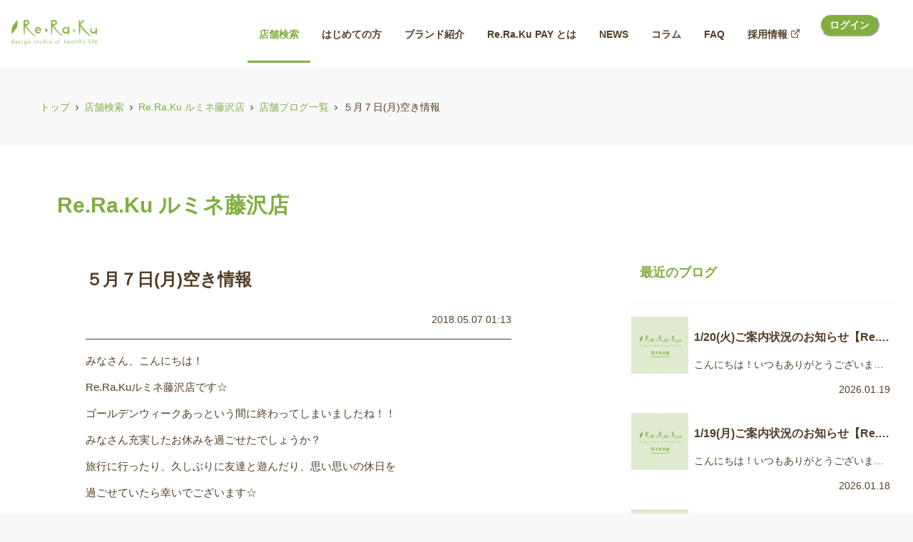

--- FILE ---
content_type: text/html; charset=utf-8
request_url: https://reraku.jp/studio/luminefujisawa/blog/70300
body_size: 21041
content:
<!DOCTYPE html><html lang="ja"><head><meta charSet="utf-8"/><title>５月７日(月)空き情報 | マッサージ・整体ファンにも大人気のRe.Ra.Ku グループ(リラクグループ)</title><link rel="icon" type="image/ico" sizes="32x32" href="https://reraku.jp/images/favicon.ico"/><link rel="apple-touch-icon" type="image/ico" sizes="180x180" href="https://reraku.jp/images/apple_touch_icon.png"/><meta name="description" content="全国に約300店舗のリラクゼーションサロンを展開。肩甲骨と骨盤に着目したボディケアでお客様の疲労を撃退し、マッサージ好きなあなたの健康で快適な生活をサポートします。"/><meta name="keywords" content="リラクゼーション,リラク,Re.Ra.Ku,マッサージ,肩甲骨,ストレッチ"/><meta name="viewport" content="width=device-width,initial-scale=1.0"/><meta property="og:image" content="https://reraku.jp/images/information_thumbnail.png"/><meta property="og:title" content="５月７日(月)空き情報 | マッサージ・整体ファンにも大人気のRe.Ra.Ku グループ(リラクグループ)"/><meta property="og:description" content="全国に約300店舗のリラクゼーションサロンを展開。肩甲骨と骨盤に着目したボディケアでお客様の疲労を撃退し、マッサージ好きなあなたの健康で快適な生活をサポートします。"/><meta property="twitter:card" content="summary_large_image"/><meta name="facebook-domain-verification" content="v3jnc855z9b23rpxe15weytwwj592q"/><link rel="canonical" href="https://reraku.jp/studio/luminefujisawa/blog/70300"/><script type="application/ld+json">{"@context":"https://schema.org","@type":"BreadcrumbList","name":"パンくずリスト","itemListElement":[{"@type":"ListItem","position":1,"item":{"@id":"https://reraku.jp/","name":"トップ"}},{"@type":"ListItem","position":2,"item":{"@id":"https://reraku.jp/studio","name":"店舗検索"}},{"@type":"ListItem","position":3,"item":{"@id":"https://reraku.jp/studio/luminefujisawa","name":"Re.Ra.Ku ルミネ藤沢店"}},{"@type":"ListItem","position":4,"item":{"@id":"https://reraku.jp/studio/luminefujisawa/blog","name":"店舗ブログ一覧"}},{"@type":"ListItem","position":5,"item":{"@id":"https://reraku.jp/studio/luminefujisawa/blog/70300","name":"５月７日(月)空き情報"}}]}</script><meta name="next-head-count" content="14"/><noscript data-n-css=""></noscript><script defer="" nomodule="" src="/_next/static/chunks/polyfills-c67a75d1b6f99dc8.js"></script><script src="/_next/static/chunks/webpack-94bc4f85a57a4698.js" defer=""></script><script src="/_next/static/chunks/framework-b78bc773b89d3272.js" defer=""></script><script src="/_next/static/chunks/main-78f2e814408a2cd1.js" defer=""></script><script src="/_next/static/chunks/pages/_app-42def63e10deaec0.js" defer=""></script><script src="/_next/static/chunks/2979-43e3969e86cc77f7.js" defer=""></script><script src="/_next/static/chunks/1036-ae24e5c06f1daad8.js" defer=""></script><script src="/_next/static/chunks/511-93ecf755fb3db69f.js" defer=""></script><script src="/_next/static/chunks/pages/studio/%5Bslug%5D/blog/%5Bid%5D-4b06af9608fa5958.js" defer=""></script><script src="/_next/static/JAu5T3hG4OmcqvofUrizc/_buildManifest.js" defer=""></script><script src="/_next/static/JAu5T3hG4OmcqvofUrizc/_ssgManifest.js" defer=""></script></head><body><script id="chakra-script">!(function(){try{var a=function(c){var v="(prefers-color-scheme: dark)",h=window.matchMedia(v).matches?"dark":"light",r=c==="system"?h:c,o=document.documentElement,s=document.body,l="chakra-ui-light",d="chakra-ui-dark",i=r==="dark";return s.classList.add(i?d:l),s.classList.remove(i?l:d),o.style.colorScheme=r,o.dataset.theme=r,r},n=a,m="light",e="chakra-ui-color-mode",t=localStorage.getItem(e);t?a(t):localStorage.setItem(e,a(m))}catch(a){}})();</script><div id="__next"><style data-emotion="css-global t7la1z">:host,:root,[data-theme]{--chakra-ring-inset:var(--chakra-empty,/*!*/ /*!*/);--chakra-ring-offset-width:0px;--chakra-ring-offset-color:#fff;--chakra-ring-color:rgba(66, 153, 225, 0.6);--chakra-ring-offset-shadow:0 0 #0000;--chakra-ring-shadow:0 0 #0000;--chakra-space-x-reverse:0;--chakra-space-y-reverse:0;--chakra-colors-transparent:transparent;--chakra-colors-current:currentColor;--chakra-colors-black:#000000;--chakra-colors-white:#FFFFFF;--chakra-colors-whiteAlpha-50:rgba(255, 255, 255, 0.04);--chakra-colors-whiteAlpha-100:rgba(255, 255, 255, 0.06);--chakra-colors-whiteAlpha-200:rgba(255, 255, 255, 0.08);--chakra-colors-whiteAlpha-300:rgba(255, 255, 255, 0.16);--chakra-colors-whiteAlpha-400:rgba(255, 255, 255, 0.24);--chakra-colors-whiteAlpha-500:rgba(255, 255, 255, 0.36);--chakra-colors-whiteAlpha-600:rgba(255, 255, 255, 0.48);--chakra-colors-whiteAlpha-700:rgba(255, 255, 255, 0.64);--chakra-colors-whiteAlpha-800:rgba(255, 255, 255, 0.80);--chakra-colors-whiteAlpha-900:rgba(255, 255, 255, 0.92);--chakra-colors-blackAlpha-50:rgba(0, 0, 0, 0.04);--chakra-colors-blackAlpha-100:rgba(0, 0, 0, 0.06);--chakra-colors-blackAlpha-200:rgba(0, 0, 0, 0.08);--chakra-colors-blackAlpha-300:rgba(0, 0, 0, 0.16);--chakra-colors-blackAlpha-400:rgba(0, 0, 0, 0.24);--chakra-colors-blackAlpha-500:rgba(0, 0, 0, 0.36);--chakra-colors-blackAlpha-600:rgba(0, 0, 0, 0.48);--chakra-colors-blackAlpha-700:rgba(0, 0, 0, 0.64);--chakra-colors-blackAlpha-800:rgba(0, 0, 0, 0.80);--chakra-colors-blackAlpha-900:rgba(0, 0, 0, 0.92);--chakra-colors-gray-50:#CBCBCB;--chakra-colors-gray-100:#fcfcfc;--chakra-colors-gray-200:#f8f8f8;--chakra-colors-gray-250:#e1e1e1;--chakra-colors-gray-300:#CBD5E0;--chakra-colors-gray-400:#A6A6A6;--chakra-colors-gray-500:#58595B;--chakra-colors-gray-600:#4A5568;--chakra-colors-gray-700:#2D3748;--chakra-colors-gray-800:#1A202C;--chakra-colors-gray-900:#171923;--chakra-colors-red-50:#FFF5F5;--chakra-colors-red-100:#FED7D7;--chakra-colors-red-200:#FEB2B2;--chakra-colors-red-300:#FC8181;--chakra-colors-red-400:#F56565;--chakra-colors-red-500:#E53E3E;--chakra-colors-red-600:#C53030;--chakra-colors-red-700:#9B2C2C;--chakra-colors-red-800:#822727;--chakra-colors-red-900:#63171B;--chakra-colors-orange-50:#FFFAF0;--chakra-colors-orange-100:#FEEBC8;--chakra-colors-orange-200:#FBD38D;--chakra-colors-orange-300:#F6AD55;--chakra-colors-orange-400:#ED8936;--chakra-colors-orange-500:#DD6B20;--chakra-colors-orange-600:#C05621;--chakra-colors-orange-700:#9C4221;--chakra-colors-orange-800:#7B341E;--chakra-colors-orange-900:#652B19;--chakra-colors-yellow-50:#FFFFF0;--chakra-colors-yellow-100:#FEFCBF;--chakra-colors-yellow-200:#FAF089;--chakra-colors-yellow-300:#F6E05E;--chakra-colors-yellow-400:#ECC94B;--chakra-colors-yellow-500:#D69E2E;--chakra-colors-yellow-600:#B7791F;--chakra-colors-yellow-700:#975A16;--chakra-colors-yellow-800:#744210;--chakra-colors-yellow-900:#5F370E;--chakra-colors-green-50:#F0FFF4;--chakra-colors-green-100:#C6F6D5;--chakra-colors-green-200:#9AE6B4;--chakra-colors-green-300:#68D391;--chakra-colors-green-400:#48BB78;--chakra-colors-green-500:#38A169;--chakra-colors-green-600:#2F855A;--chakra-colors-green-700:#276749;--chakra-colors-green-800:#22543D;--chakra-colors-green-900:#1C4532;--chakra-colors-teal-50:#E6FFFA;--chakra-colors-teal-100:#B2F5EA;--chakra-colors-teal-200:#81E6D9;--chakra-colors-teal-300:#4FD1C5;--chakra-colors-teal-400:#38B2AC;--chakra-colors-teal-500:#319795;--chakra-colors-teal-600:#2C7A7B;--chakra-colors-teal-700:#285E61;--chakra-colors-teal-800:#234E52;--chakra-colors-teal-900:#1D4044;--chakra-colors-blue-50:#ebf8ff;--chakra-colors-blue-100:#bee3f8;--chakra-colors-blue-200:#90cdf4;--chakra-colors-blue-300:#63b3ed;--chakra-colors-blue-400:#4299e1;--chakra-colors-blue-500:#3182ce;--chakra-colors-blue-600:#2b6cb0;--chakra-colors-blue-700:#2c5282;--chakra-colors-blue-800:#2a4365;--chakra-colors-blue-900:#1A365D;--chakra-colors-cyan-50:#EDFDFD;--chakra-colors-cyan-100:#C4F1F9;--chakra-colors-cyan-200:#9DECF9;--chakra-colors-cyan-300:#76E4F7;--chakra-colors-cyan-400:#0BC5EA;--chakra-colors-cyan-500:#00B5D8;--chakra-colors-cyan-600:#00A3C4;--chakra-colors-cyan-700:#0987A0;--chakra-colors-cyan-800:#086F83;--chakra-colors-cyan-900:#065666;--chakra-colors-purple-50:#FAF5FF;--chakra-colors-purple-100:#E9D8FD;--chakra-colors-purple-200:#D6BCFA;--chakra-colors-purple-300:#B794F4;--chakra-colors-purple-400:#9F7AEA;--chakra-colors-purple-500:#805AD5;--chakra-colors-purple-600:#6B46C1;--chakra-colors-purple-700:#553C9A;--chakra-colors-purple-800:#44337A;--chakra-colors-purple-900:#322659;--chakra-colors-pink-50:#FFF5F7;--chakra-colors-pink-100:#fbe5e5ff;--chakra-colors-pink-200:#FBB6CE;--chakra-colors-pink-300:#F687B3;--chakra-colors-pink-400:#ED64A6;--chakra-colors-pink-500:#ff6060;--chakra-colors-pink-600:#B83280;--chakra-colors-pink-700:#97266D;--chakra-colors-pink-800:#702459;--chakra-colors-pink-900:#521B41;--chakra-colors-linkedin-50:#E8F4F9;--chakra-colors-linkedin-100:#CFEDFB;--chakra-colors-linkedin-200:#9BDAF3;--chakra-colors-linkedin-300:#68C7EC;--chakra-colors-linkedin-400:#34B3E4;--chakra-colors-linkedin-500:#00A0DC;--chakra-colors-linkedin-600:#008CC9;--chakra-colors-linkedin-700:#0077B5;--chakra-colors-linkedin-800:#005E93;--chakra-colors-linkedin-900:#004471;--chakra-colors-facebook-50:#E8F4F9;--chakra-colors-facebook-100:#D9DEE9;--chakra-colors-facebook-200:#B7C2DA;--chakra-colors-facebook-300:#6482C0;--chakra-colors-facebook-400:#4267B2;--chakra-colors-facebook-500:#385898;--chakra-colors-facebook-600:#314E89;--chakra-colors-facebook-700:#29487D;--chakra-colors-facebook-800:#223B67;--chakra-colors-facebook-900:#1E355B;--chakra-colors-messenger-50:#D0E6FF;--chakra-colors-messenger-100:#B9DAFF;--chakra-colors-messenger-200:#A2CDFF;--chakra-colors-messenger-300:#7AB8FF;--chakra-colors-messenger-400:#2E90FF;--chakra-colors-messenger-500:#0078FF;--chakra-colors-messenger-600:#0063D1;--chakra-colors-messenger-700:#0052AC;--chakra-colors-messenger-800:#003C7E;--chakra-colors-messenger-900:#002C5C;--chakra-colors-whatsapp-50:#dffeec;--chakra-colors-whatsapp-100:#b9f5d0;--chakra-colors-whatsapp-200:#90edb3;--chakra-colors-whatsapp-300:#65e495;--chakra-colors-whatsapp-400:#3cdd78;--chakra-colors-whatsapp-500:#22c35e;--chakra-colors-whatsapp-600:#179848;--chakra-colors-whatsapp-700:#0c6c33;--chakra-colors-whatsapp-800:#01421c;--chakra-colors-whatsapp-900:#001803;--chakra-colors-twitter-50:#E5F4FD;--chakra-colors-twitter-100:#C8E9FB;--chakra-colors-twitter-200:#A8DCFA;--chakra-colors-twitter-300:#83CDF7;--chakra-colors-twitter-400:#57BBF5;--chakra-colors-twitter-500:#1DA1F2;--chakra-colors-twitter-600:#1A94DA;--chakra-colors-twitter-700:#1681BF;--chakra-colors-twitter-800:#136B9E;--chakra-colors-twitter-900:#0D4D71;--chakra-colors-telegram-50:#E3F2F9;--chakra-colors-telegram-100:#C5E4F3;--chakra-colors-telegram-200:#A2D4EC;--chakra-colors-telegram-300:#7AC1E4;--chakra-colors-telegram-400:#47A9DA;--chakra-colors-telegram-500:#0088CC;--chakra-colors-telegram-600:#007AB8;--chakra-colors-telegram-700:#006BA1;--chakra-colors-telegram-800:#005885;--chakra-colors-telegram-900:#003F5E;--chakra-colors-lightGreen-500:#73BA1A;--chakra-colors-deepGreen-100:#009B6B;--chakra-colors-deepGreen-300:#45612C;--chakra-colors-deepGreen-500:#45612C;--chakra-colors-brand-100:#d3e8b1;--chakra-colors-brand-300:#E7F6E2;--chakra-colors-brand-500:#82ae40;--chakra-colors-brandSecondary-300:rgba(85, 62, 38, 0.6);--chakra-colors-brandSecondary-500:#553E26;--chakra-colors-rerakuBrand-100:#F1F8E8;--chakra-colors-rerakuBrand-300:#005F30;--chakra-colors-rerakuBrand-500:#82ae40;--chakra-colors-rerakuBrandSecondary-300:rgba(85, 62, 38, 0.6);--chakra-colors-rerakuBrandSecondary-500:#553E26;--chakra-colors-sparerakuBrand-100:#FCEBDB;--chakra-colors-sparerakuBrand-300:#F39800;--chakra-colors-sparerakuBrand-500:#E94709;--chakra-colors-sparerakuSecondary-500:#B3AD4F;--chakra-colors-bellepocBrand-100:#E5F5EC;--chakra-colors-bellepocBrand-300:#45B035;--chakra-colors-bellepocBrand-500:#009944;--chakra-colors-bellepocSecondary-300:F6AB00;--chakra-colors-bellepocSecondary-500:#EA5504;--chakra-colors-ruamruamBrand-100:#EFECEA;--chakra-colors-ruamruamBrand-300:rgba(106, 67, 49, 0.4);--chakra-colors-ruamruamBrand-500:#604531;--chakra-colors-ruamruamBrandSecondary-500:#003A2D;--chakra-colors-ruamruamBrandThird-500:#EC6D7B;--chakra-colors-rerakuproBrand-300:#FAFBE9;--chakra-colors-rerakuproBrand-500:#CEDB27;--chakra-colors-rerakuproBrandSecondary-300:#000000;--chakra-colors-rerakuproBrandSecondary-500:#111111;--chakra-colors-rerakuNeoBrand-500:#BEBEBE;--chakra-colors-katakoriBrand-300:#E5F6EB;--chakra-colors-katakoriBrand-500:#00A73C;--chakra-colors-rerakuPay-100:#A9DDDA;--chakra-colors-rerakuPay-200:#47C9C3;--chakra-colors-rerakuPay-300:#008E87;--chakra-colors-rerakuPay-500:#009E96;--chakra-colors-triathlon-100:#485A63;--chakra-colors-triathlon-300:#61899C;--chakra-colors-triathlon-500:#00ADA9;--chakra-colors-pay-300:#E0F1F1;--chakra-colors-pay-500:#00ADA9;--chakra-colors-payBrandSecondary-300:rgba(85, 62, 38, 0.6);--chakra-colors-payBrandSecondary-500:#553E26;--chakra-colors-orb-500:#03B5D9;--chakra-borders-none:0;--chakra-borders-1px:1px solid;--chakra-borders-2px:2px solid;--chakra-borders-4px:4px solid;--chakra-borders-8px:8px solid;--chakra-fonts-heading:メイリオ,Meiryo,"ＭＳ Ｐゴシック","MS P Gothic","ヒラギノ角ゴ Pro W3","Hiragino Kaku Gothic Pro",Osaka,arial,sans-serif,verdana,Helvetica;--chakra-fonts-body:メイリオ,Meiryo,"ＭＳ Ｐゴシック","MS P Gothic","ヒラギノ角ゴ Pro W3","Hiragino Kaku Gothic Pro",Osaka,arial,sans-serif,verdana,Helvetica;--chakra-fonts-mono:SFMono-Regular,Menlo,Monaco,Consolas,"Liberation Mono","Courier New",monospace;--chakra-fontSizes-3xs:0.45rem;--chakra-fontSizes-2xs:0.625rem;--chakra-fontSizes-xs:0.75rem;--chakra-fontSizes-sm:0.875rem;--chakra-fontSizes-md:1rem;--chakra-fontSizes-lg:1.125rem;--chakra-fontSizes-xl:1.25rem;--chakra-fontSizes-2xl:1.5rem;--chakra-fontSizes-3xl:1.875rem;--chakra-fontSizes-4xl:2.25rem;--chakra-fontSizes-5xl:3rem;--chakra-fontSizes-6xl:3.75rem;--chakra-fontSizes-7xl:4.5rem;--chakra-fontSizes-8xl:6rem;--chakra-fontSizes-9xl:8rem;--chakra-fontWeights-hairline:100;--chakra-fontWeights-thin:200;--chakra-fontWeights-light:300;--chakra-fontWeights-normal:400;--chakra-fontWeights-medium:500;--chakra-fontWeights-semibold:600;--chakra-fontWeights-bold:700;--chakra-fontWeights-extrabold:800;--chakra-fontWeights-black:900;--chakra-letterSpacings-tighter:-0.05em;--chakra-letterSpacings-tight:-0.025em;--chakra-letterSpacings-normal:0;--chakra-letterSpacings-wide:0.025em;--chakra-letterSpacings-wider:0.05em;--chakra-letterSpacings-widest:0.1em;--chakra-lineHeights-3:.75rem;--chakra-lineHeights-4:1rem;--chakra-lineHeights-5:1.25rem;--chakra-lineHeights-6:1.5rem;--chakra-lineHeights-7:1.75rem;--chakra-lineHeights-8:2rem;--chakra-lineHeights-9:2.25rem;--chakra-lineHeights-10:2.5rem;--chakra-lineHeights-normal:normal;--chakra-lineHeights-none:1;--chakra-lineHeights-shorter:1.25;--chakra-lineHeights-short:1.375;--chakra-lineHeights-base:1.5;--chakra-lineHeights-tall:1.625;--chakra-lineHeights-taller:2;--chakra-radii-none:0;--chakra-radii-sm:0.125rem;--chakra-radii-base:0.25rem;--chakra-radii-md:0.375rem;--chakra-radii-lg:0.5rem;--chakra-radii-xl:0.75rem;--chakra-radii-2xl:1rem;--chakra-radii-3xl:1.5rem;--chakra-radii-full:9999px;--chakra-space-1:0.25rem;--chakra-space-2:0.5rem;--chakra-space-3:0.75rem;--chakra-space-4:1rem;--chakra-space-5:1.25rem;--chakra-space-6:1.5rem;--chakra-space-7:1.75rem;--chakra-space-8:2rem;--chakra-space-9:2.25rem;--chakra-space-10:2.5rem;--chakra-space-12:3rem;--chakra-space-14:3.5rem;--chakra-space-16:4rem;--chakra-space-20:5rem;--chakra-space-24:6rem;--chakra-space-28:7rem;--chakra-space-32:8rem;--chakra-space-36:9rem;--chakra-space-40:10rem;--chakra-space-44:11rem;--chakra-space-48:12rem;--chakra-space-52:13rem;--chakra-space-56:14rem;--chakra-space-60:15rem;--chakra-space-64:16rem;--chakra-space-72:18rem;--chakra-space-80:20rem;--chakra-space-96:24rem;--chakra-space-px:1px;--chakra-space-0-5:0.125rem;--chakra-space-1-5:0.375rem;--chakra-space-2-5:0.625rem;--chakra-space-3-5:0.875rem;--chakra-shadows-xs:0 0 0 1px rgba(0, 0, 0, 0.05);--chakra-shadows-sm:0 1px 2px 0 rgba(0, 0, 0, 0.05);--chakra-shadows-base:0 1px 3px 0 rgba(0, 0, 0, 0.1),0 1px 2px 0 rgba(0, 0, 0, 0.06);--chakra-shadows-md:0 4px 6px -1px rgba(0, 0, 0, 0.1),0 2px 4px -1px rgba(0, 0, 0, 0.06);--chakra-shadows-lg:0 10px 15px -3px rgba(0, 0, 0, 0.1),0 4px 6px -2px rgba(0, 0, 0, 0.05);--chakra-shadows-xl:0 20px 25px -5px rgba(0, 0, 0, 0.1),0 10px 10px -5px rgba(0, 0, 0, 0.04);--chakra-shadows-2xl:0 25px 50px -12px rgba(0, 0, 0, 0.25);--chakra-shadows-outline:0 0 0 3px rgba(66, 153, 225, 0.6);--chakra-shadows-inner:inset 0 2px 4px 0 rgba(0,0,0,0.06);--chakra-shadows-none:none;--chakra-shadows-dark-lg:rgba(0, 0, 0, 0.1) 0px 0px 0px 1px,rgba(0, 0, 0, 0.2) 0px 5px 10px,rgba(0, 0, 0, 0.4) 0px 15px 40px;--chakra-sizes-1:0.25rem;--chakra-sizes-2:0.5rem;--chakra-sizes-3:0.75rem;--chakra-sizes-4:1rem;--chakra-sizes-5:1.25rem;--chakra-sizes-6:1.5rem;--chakra-sizes-7:1.75rem;--chakra-sizes-8:2rem;--chakra-sizes-9:2.25rem;--chakra-sizes-10:2.5rem;--chakra-sizes-12:3rem;--chakra-sizes-14:3.5rem;--chakra-sizes-16:4rem;--chakra-sizes-20:5rem;--chakra-sizes-24:6rem;--chakra-sizes-28:7rem;--chakra-sizes-32:8rem;--chakra-sizes-36:9rem;--chakra-sizes-40:10rem;--chakra-sizes-44:11rem;--chakra-sizes-48:12rem;--chakra-sizes-52:13rem;--chakra-sizes-56:14rem;--chakra-sizes-60:15rem;--chakra-sizes-64:16rem;--chakra-sizes-72:18rem;--chakra-sizes-80:20rem;--chakra-sizes-96:24rem;--chakra-sizes-px:1px;--chakra-sizes-0-5:0.125rem;--chakra-sizes-1-5:0.375rem;--chakra-sizes-2-5:0.625rem;--chakra-sizes-3-5:0.875rem;--chakra-sizes-max:max-content;--chakra-sizes-min:min-content;--chakra-sizes-full:100%;--chakra-sizes-3xs:14rem;--chakra-sizes-2xs:16rem;--chakra-sizes-xs:20rem;--chakra-sizes-sm:24rem;--chakra-sizes-md:28rem;--chakra-sizes-lg:32rem;--chakra-sizes-xl:36rem;--chakra-sizes-2xl:42rem;--chakra-sizes-3xl:48rem;--chakra-sizes-4xl:56rem;--chakra-sizes-5xl:64rem;--chakra-sizes-6xl:72rem;--chakra-sizes-7xl:80rem;--chakra-sizes-8xl:90rem;--chakra-sizes-prose:60ch;--chakra-sizes-container-sm:640px;--chakra-sizes-container-md:768px;--chakra-sizes-container-lg:1024px;--chakra-sizes-container-xl:1280px;--chakra-zIndices-hide:-1;--chakra-zIndices-auto:auto;--chakra-zIndices-base:0;--chakra-zIndices-docked:10;--chakra-zIndices-dropdown:1000;--chakra-zIndices-sticky:1100;--chakra-zIndices-banner:1200;--chakra-zIndices-overlay:1300;--chakra-zIndices-modal:1400;--chakra-zIndices-popover:1500;--chakra-zIndices-skipLink:1600;--chakra-zIndices-toast:1700;--chakra-zIndices-tooltip:1800;--chakra-transition-property-common:background-color,border-color,color,fill,stroke,opacity,box-shadow,transform;--chakra-transition-property-colors:background-color,border-color,color,fill,stroke;--chakra-transition-property-dimensions:width,height;--chakra-transition-property-position:left,right,top,bottom;--chakra-transition-property-background:background-color,background-image,background-position;--chakra-transition-easing-ease-in:cubic-bezier(0.4, 0, 1, 1);--chakra-transition-easing-ease-out:cubic-bezier(0, 0, 0.2, 1);--chakra-transition-easing-ease-in-out:cubic-bezier(0.4, 0, 0.2, 1);--chakra-transition-duration-ultra-fast:50ms;--chakra-transition-duration-faster:100ms;--chakra-transition-duration-fast:150ms;--chakra-transition-duration-normal:200ms;--chakra-transition-duration-slow:300ms;--chakra-transition-duration-slower:400ms;--chakra-transition-duration-ultra-slow:500ms;--chakra-blur-none:0;--chakra-blur-sm:4px;--chakra-blur-base:8px;--chakra-blur-md:12px;--chakra-blur-lg:16px;--chakra-blur-xl:24px;--chakra-blur-2xl:40px;--chakra-blur-3xl:64px;--chakra-breakpoints-base:0em;--chakra-breakpoints-sm:30em;--chakra-breakpoints-md:48em;--chakra-breakpoints-lg:62em;--chakra-breakpoints-xl:80em;--chakra-breakpoints-2xl:96em;}.chakra-ui-light :host:not([data-theme]),.chakra-ui-light :root:not([data-theme]),.chakra-ui-light [data-theme]:not([data-theme]),[data-theme=light] :host:not([data-theme]),[data-theme=light] :root:not([data-theme]),[data-theme=light] [data-theme]:not([data-theme]),:host[data-theme=light],:root[data-theme=light],[data-theme][data-theme=light]{--chakra-colors-chakra-body-text:var(--chakra-colors-gray-800);--chakra-colors-chakra-body-bg:var(--chakra-colors-white);--chakra-colors-chakra-border-color:var(--chakra-colors-gray-200);--chakra-colors-chakra-subtle-bg:var(--chakra-colors-gray-100);--chakra-colors-chakra-placeholder-color:var(--chakra-colors-gray-500);}.chakra-ui-dark :host:not([data-theme]),.chakra-ui-dark :root:not([data-theme]),.chakra-ui-dark [data-theme]:not([data-theme]),[data-theme=dark] :host:not([data-theme]),[data-theme=dark] :root:not([data-theme]),[data-theme=dark] [data-theme]:not([data-theme]),:host[data-theme=dark],:root[data-theme=dark],[data-theme][data-theme=dark]{--chakra-colors-chakra-body-text:var(--chakra-colors-whiteAlpha-900);--chakra-colors-chakra-body-bg:var(--chakra-colors-gray-800);--chakra-colors-chakra-border-color:var(--chakra-colors-whiteAlpha-300);--chakra-colors-chakra-subtle-bg:var(--chakra-colors-gray-700);--chakra-colors-chakra-placeholder-color:var(--chakra-colors-whiteAlpha-400);}</style><style data-emotion="css-global fahrcu">html{line-height:1.5;-webkit-text-size-adjust:100%;font-family:system-ui,sans-serif;-webkit-font-smoothing:antialiased;text-rendering:optimizeLegibility;-moz-osx-font-smoothing:grayscale;touch-action:manipulation;}body{position:relative;min-height:100%;margin:0;font-feature-settings:"kern";}:where(*, *::before, *::after){border-width:0;border-style:solid;box-sizing:border-box;word-wrap:break-word;}main{display:block;}hr{border-top-width:1px;box-sizing:content-box;height:0;overflow:visible;}:where(pre, code, kbd,samp){font-family:SFMono-Regular,Menlo,Monaco,Consolas,monospace;font-size:1em;}a{background-color:transparent;color:inherit;-webkit-text-decoration:inherit;text-decoration:inherit;}abbr[title]{border-bottom:none;-webkit-text-decoration:underline;text-decoration:underline;-webkit-text-decoration:underline dotted;-webkit-text-decoration:underline dotted;text-decoration:underline dotted;}:where(b, strong){font-weight:bold;}small{font-size:80%;}:where(sub,sup){font-size:75%;line-height:0;position:relative;vertical-align:baseline;}sub{bottom:-0.25em;}sup{top:-0.5em;}img{border-style:none;}:where(button, input, optgroup, select, textarea){font-family:inherit;font-size:100%;line-height:1.15;margin:0;}:where(button, input){overflow:visible;}:where(button, select){text-transform:none;}:where(
          button::-moz-focus-inner,
          [type="button"]::-moz-focus-inner,
          [type="reset"]::-moz-focus-inner,
          [type="submit"]::-moz-focus-inner
        ){border-style:none;padding:0;}fieldset{padding:0.35em 0.75em 0.625em;}legend{box-sizing:border-box;color:inherit;display:table;max-width:100%;padding:0;white-space:normal;}progress{vertical-align:baseline;}textarea{overflow:auto;}:where([type="checkbox"], [type="radio"]){box-sizing:border-box;padding:0;}:where(
          [type="number"]::-webkit-inner-spin-button,
          [type="number"]::-webkit-outer-spin-button
        ){-webkit-appearance:none!important;}input[type="number"]{-moz-appearance:textfield;}[type="search"]{-webkit-appearance:textfield;outline-offset:-2px;}[type="search"]::-webkit-search-decoration{-webkit-appearance:none!important;}::-webkit-file-upload-button{-webkit-appearance:button;font:inherit;}details{display:block;}summary{display:-webkit-box;display:-webkit-list-item;display:-ms-list-itembox;display:list-item;}template{display:none;}[hidden]{display:none!important;}:where(
          blockquote,
          dl,
          dd,
          h1,
          h2,
          h3,
          h4,
          h5,
          h6,
          hr,
          figure,
          p,
          pre
        ){margin:0;}button{background:transparent;padding:0;}fieldset{margin:0;padding:0;}:where(ol, ul){margin:0;padding:0;}textarea{resize:vertical;}:where(button, [role="button"]){cursor:pointer;}button::-moz-focus-inner{border:0!important;}table{border-collapse:collapse;}:where(h1, h2, h3, h4, h5, h6){font-size:inherit;font-weight:inherit;}:where(button, input, optgroup, select, textarea){padding:0;line-height:inherit;color:inherit;}:where(img, svg, video, canvas, audio, iframe, embed, object){display:block;}:where(img, video){max-width:100%;height:auto;}[data-js-focus-visible] :focus:not([data-focus-visible-added]):not(
          [data-focus-visible-disabled]
        ){outline:none;box-shadow:none;}select::-ms-expand{display:none;}:root,:host{--chakra-vh:100vh;}@supports (height: -webkit-fill-available){:root,:host{--chakra-vh:-webkit-fill-available;}}@supports (height: -moz-fill-available){:root,:host{--chakra-vh:-moz-fill-available;}}@supports (height: 100dvh){:root,:host{--chakra-vh:100dvh;}}</style><style data-emotion="css-global 187ey7x">body{font-family:var(--chakra-fonts-body);color:var(--chakra-colors-rerakuBrandSecondary-500);background:var(--chakra-colors-gray-200);transition-property:background-color;transition-duration:var(--chakra-transition-duration-normal);line-height:var(--chakra-lineHeights-base);font-size:13px;}@media screen and (min-width: 62em){body{font-size:14px;}}*::-webkit-input-placeholder{color:var(--chakra-colors-chakra-placeholder-color);}*::-moz-placeholder{color:var(--chakra-colors-chakra-placeholder-color);}*:-ms-input-placeholder{color:var(--chakra-colors-chakra-placeholder-color);}*::placeholder{color:var(--chakra-colors-chakra-placeholder-color);}*,*::before,::after{border-color:var(--chakra-colors-chakra-border-color);}</style><style data-emotion="css qa0jb8">.css-qa0jb8{position:-webkit-sticky;position:sticky;top:0px;z-index:var(--chakra-zIndices-overlay);display:block;}</style><header role="banner" class="css-qa0jb8"><div class="css-0"><style data-emotion="css bihqm9">.css-bihqm9{display:-webkit-box;display:-webkit-flex;display:-ms-flexbox;display:flex;-webkit-align-items:center;-webkit-box-align:center;-ms-flex-align:center;align-items:center;background:var(--chakra-colors-white);color:var(--chakra-colors-gray-600);min-height:56px;padding-top:var(--chakra-space-2);padding-bottom:var(--chakra-space-2);-webkit-padding-start:var(--chakra-space-4);padding-inline-start:var(--chakra-space-4);-webkit-padding-end:var(--chakra-space-4);padding-inline-end:var(--chakra-space-4);}</style><div class="css-bihqm9"><style data-emotion="css 1vx46b4">.css-1vx46b4{display:-webkit-box;display:-webkit-flex;display:-ms-flexbox;display:flex;-webkit-box-pack:start;-ms-flex-pack:start;-webkit-justify-content:flex-start;justify-content:flex-start;-webkit-flex:1;-ms-flex:1;flex:1;}</style><div class="css-1vx46b4"><a href="/"><img alt="マッサージ・整体ファンにも大人気のRe.Ra.Ku グループ(リラクグループ)" loading="lazy" width="120" height="35" decoding="async" data-nimg="1" style="color:transparent" srcSet="/_next/image?url=%2Fimages%2Flogo%2Freraku_group.png&amp;w=128&amp;q=75 1x, /_next/image?url=%2Fimages%2Flogo%2Freraku_group.png&amp;w=256&amp;q=75 2x" src="/_next/image?url=%2Fimages%2Flogo%2Freraku_group.png&amp;w=256&amp;q=75"/></a></div><style data-emotion="css 1lktvkm">.css-1lktvkm{-webkit-box-pack:end;-ms-flex-pack:end;-webkit-justify-content:flex-end;justify-content:flex-end;display:none;-webkit-flex:5;-ms-flex:5;flex:5;margin-left:calc(var(--chakra-space-2) * -1);-webkit-padding-start:var(--chakra-space-5);padding-inline-start:var(--chakra-space-5);-webkit-padding-end:var(--chakra-space-5);padding-inline-end:var(--chakra-space-5);font-weight:var(--chakra-fontWeights-bold);}@media screen and (min-width: 62em){.css-1lktvkm{display:-webkit-box;display:-webkit-flex;display:-ms-flexbox;display:flex;}}</style><div class="css-1lktvkm"><style data-emotion="css 2oi3v4">.css-2oi3v4{cursor:pointer;color:var(--chakra-colors-brand-500);border-bottom:3px solid #82ae40;}.css-2oi3v4:hover,.css-2oi3v4[data-hover]{color:var(--chakra-colors-brand-500);border-bottom:3px solid #82ae40;}</style><div class="css-2oi3v4"><a href="/studio"><style data-emotion="css 1sy766p">.css-1sy766p{display:block;-webkit-padding-start:0.5rem;padding-inline-start:0.5rem;-webkit-padding-end:0.5rem;padding-inline-end:0.5rem;padding-top:1rem;padding-bottom:0.75rem;}@media screen and (min-width: 62em){.css-1sy766p{font-size:11px;}@media screen and (min-width: 62em){.css-1sy766p{font-size:12px;}}}@media screen and (min-width: 80em){.css-1sy766p{-webkit-padding-start:1rem;padding-inline-start:1rem;-webkit-padding-end:1rem;padding-inline-end:1rem;font-size:13px;}@media screen and (min-width: 62em){.css-1sy766p{font-size:14px;}}}</style><p class="chakra-text css-1sy766p">店舗検索</p></a></div><style data-emotion="css 1b1e2ok">.css-1b1e2ok{cursor:pointer;color:var(--chakra-colors-brandSecondary-500);border-bottom:3px solid white;}.css-1b1e2ok:hover,.css-1b1e2ok[data-hover]{color:var(--chakra-colors-brand-500);border-bottom:3px solid #82ae40;}</style><div class="css-1b1e2ok"><a href="/guide"><p class="chakra-text css-1sy766p">はじめての方</p></a></div><div class="css-1b1e2ok"><a href="/brand"><p class="chakra-text css-1sy766p">ブランド紹介</p></a></div><div class="css-1b1e2ok"><a href="/about_rerakupay"><p class="chakra-text css-1sy766p">Re.Ra.Ku PAY とは</p></a></div><div class="css-1b1e2ok"><a href="/news"><p class="chakra-text css-1sy766p">NEWS</p></a></div><div class="css-1b1e2ok"><a href="/column"><p class="chakra-text css-1sy766p">コラム</p></a></div><div class="css-1b1e2ok"><a href="/faq"><p class="chakra-text css-1sy766p">FAQ</p></a></div><div class="css-1b1e2ok"><style data-emotion="css 4a6x12">.css-4a6x12{transition-property:var(--chakra-transition-property-common);transition-duration:var(--chakra-transition-duration-fast);transition-timing-function:var(--chakra-transition-easing-ease-out);cursor:pointer;-webkit-text-decoration:none;text-decoration:none;outline:2px solid transparent;outline-offset:2px;color:inherit;}.css-4a6x12:focus-visible,.css-4a6x12[data-focus-visible]{box-shadow:var(--chakra-shadows-outline);}.css-4a6x12:hover,.css-4a6x12[data-hover]{-webkit-text-decoration:none;text-decoration:none;}</style><a target="_blank" class="chakra-link css-4a6x12" href="https://seranabi.jp/?utm_source=app&amp;utm_medium=banner&amp;utm_campaign=renewal_recruit"><style data-emotion="css 1qyzte3">.css-1qyzte3{-webkit-padding-start:0.5rem;padding-inline-start:0.5rem;-webkit-padding-end:0.5rem;padding-inline-end:0.5rem;padding-top:1rem;padding-bottom:0.75rem;}@media screen and (min-width: 62em){.css-1qyzte3{font-size:11px;}@media screen and (min-width: 62em){.css-1qyzte3{font-size:12px;}}}@media screen and (min-width: 80em){.css-1qyzte3{-webkit-padding-start:1rem;padding-inline-start:1rem;-webkit-padding-end:1rem;padding-inline-end:1rem;font-size:13px;}@media screen and (min-width: 62em){.css-1qyzte3{font-size:14px;}}}</style><p class="chakra-text css-1qyzte3">採用情報<style data-emotion="css lk8p5q">.css-lk8p5q{width:1em;height:1em;display:inline-block;line-height:1em;-webkit-flex-shrink:0;-ms-flex-negative:0;flex-shrink:0;color:currentColor;vertical-align:middle;margin-left:var(--chakra-space-1);margin-bottom:var(--chakra-space-1);}</style><svg viewBox="0 0 24 24" focusable="false" class="chakra-icon css-lk8p5q"><g fill="none" stroke="currentColor" stroke-linecap="round" stroke-width="2"><path d="M18 13v6a2 2 0 0 1-2 2H5a2 2 0 0 1-2-2V8a2 2 0 0 1 2-2h6"></path><path d="M15 3h6v6"></path><path d="M10 14L21 3"></path></g></svg></p></a></div><style data-emotion="css r90uap">.css-r90uap{display:-webkit-inline-box;display:-webkit-inline-flex;display:-ms-inline-flexbox;display:inline-flex;-webkit-appearance:none;-moz-appearance:none;-ms-appearance:none;appearance:none;-webkit-align-items:center;-webkit-box-align:center;-ms-flex-align:center;align-items:center;-webkit-box-pack:center;-ms-flex-pack:center;-webkit-justify-content:center;justify-content:center;-webkit-user-select:none;-moz-user-select:none;-ms-user-select:none;user-select:none;position:relative;white-space:nowrap;vertical-align:middle;outline:2px solid transparent;outline-offset:2px;line-height:1.2;font-weight:var(--chakra-fontWeights-semibold);transition-property:var(--chakra-transition-property-common);transition-duration:var(--chakra-transition-duration-normal);height:var(--chakra-sizes-8);min-width:var(--chakra-sizes-8);font-size:var(--chakra-fontSizes-sm);-webkit-padding-start:var(--chakra-space-3);padding-inline-start:var(--chakra-space-3);-webkit-padding-end:var(--chakra-space-3);padding-inline-end:var(--chakra-space-3);background:var(--chakra-colors-brand-500);color:var(--chakra-colors-white);border-radius:106px;-webkit-margin-start:1%;margin-inline-start:1%;-webkit-margin-end:1%;margin-inline-end:1%;margin:11px;}.css-r90uap:focus-visible,.css-r90uap[data-focus-visible]{box-shadow:var(--chakra-shadows-outline);}.css-r90uap:disabled,.css-r90uap[disabled],.css-r90uap[aria-disabled=true],.css-r90uap[data-disabled]{opacity:0.4;cursor:not-allowed;box-shadow:var(--chakra-shadows-none);}.css-r90uap:active,.css-r90uap[data-active]{background:brand.700;}.css-r90uap:hover,.css-r90uap[data-hover]{-webkit-text-decoration:none;text-decoration:none;}</style><button type="button" class="chakra-button css-r90uap">ログイン</button></div><style data-emotion="css 3o5lyx">.css-3o5lyx{-webkit-box-pack:end;-ms-flex-pack:end;-webkit-justify-content:flex-end;justify-content:flex-end;display:-webkit-box;display:-webkit-flex;display:-ms-flexbox;display:flex;-webkit-flex:1;-ms-flex:1;flex:1;margin-left:calc(var(--chakra-space-2) * -1);}@media screen and (min-width: 62em){.css-3o5lyx{display:none;}}</style><div class="css-3o5lyx"><style data-emotion="css cw5van">.css-cw5van{display:-webkit-inline-box;display:-webkit-inline-flex;display:-ms-inline-flexbox;display:inline-flex;-webkit-appearance:none;-moz-appearance:none;-ms-appearance:none;appearance:none;-webkit-align-items:center;-webkit-box-align:center;-ms-flex-align:center;align-items:center;-webkit-box-pack:center;-ms-flex-pack:center;-webkit-justify-content:center;justify-content:center;-webkit-user-select:none;-moz-user-select:none;-ms-user-select:none;user-select:none;position:relative;white-space:nowrap;vertical-align:middle;outline:2px solid transparent;outline-offset:2px;line-height:1.2;border-radius:var(--chakra-radii-md);font-weight:var(--chakra-fontWeights-semibold);transition-property:var(--chakra-transition-property-common);transition-duration:var(--chakra-transition-duration-normal);height:var(--chakra-sizes-10);min-width:var(--chakra-sizes-10);font-size:var(--chakra-fontSizes-md);-webkit-padding-start:var(--chakra-space-4);padding-inline-start:var(--chakra-space-4);-webkit-padding-end:var(--chakra-space-4);padding-inline-end:var(--chakra-space-4);color:inherit;padding:0px;}.css-cw5van:focus-visible,.css-cw5van[data-focus-visible]{box-shadow:var(--chakra-shadows-outline);}.css-cw5van:disabled,.css-cw5van[disabled],.css-cw5van[aria-disabled=true],.css-cw5van[data-disabled]{opacity:0.4;cursor:not-allowed;box-shadow:var(--chakra-shadows-none);}.css-cw5van:hover,.css-cw5van[data-hover]{background:var(--chakra-colors-gray-100);}.css-cw5van:hover:disabled,.css-cw5van[data-hover]:disabled,.css-cw5van:hover[disabled],.css-cw5van[data-hover][disabled],.css-cw5van:hover[aria-disabled=true],.css-cw5van[data-hover][aria-disabled=true],.css-cw5van:hover[data-disabled],.css-cw5van[data-hover][data-disabled]{background:initial;}.css-cw5van:active,.css-cw5van[data-active]{background:var(--chakra-colors-white);}</style><button type="button" class="chakra-button css-cw5van" aria-label="Search Link"><style data-emotion="css dvxtzn">.css-dvxtzn{display:-webkit-box;display:-webkit-flex;display:-ms-flexbox;display:flex;-webkit-flex-direction:column;-ms-flex-direction:column;flex-direction:column;-webkit-align-items:center;-webkit-box-align:center;-ms-flex-align:center;align-items:center;}</style><div aria-hidden="true" focusable="false" class="css-dvxtzn"><img alt="Search Icon" loading="lazy" width="24" height="24" decoding="async" data-nimg="1" style="color:transparent" srcSet="/_next/image?url=%2Fimages%2Fhamburger_icon%2Fsearch_icon.png&amp;w=32&amp;q=75 1x, /_next/image?url=%2Fimages%2Fhamburger_icon%2Fsearch_icon.png&amp;w=48&amp;q=75 2x" src="/_next/image?url=%2Fimages%2Fhamburger_icon%2Fsearch_icon.png&amp;w=48&amp;q=75"/><style data-emotion="css b3monc">.css-b3monc{font-size:8px;color:var(--chakra-colors-brand-500);margin-top:var(--chakra-space-1);}</style><p class="chakra-text css-b3monc">店舗検索</p></div></button><button type="button" class="chakra-button css-cw5van" aria-label="Search Link"><div aria-hidden="true" focusable="false" class="css-dvxtzn"><img alt="Search Icon" loading="lazy" width="24" height="24" decoding="async" data-nimg="1" style="color:transparent" srcSet="/_next/image?url=%2Fimages%2Fhamburger_icon%2Fpay_icon.png&amp;w=32&amp;q=75 1x, /_next/image?url=%2Fimages%2Fhamburger_icon%2Fpay_icon.png&amp;w=48&amp;q=75 2x" src="/_next/image?url=%2Fimages%2Fhamburger_icon%2Fpay_icon.png&amp;w=48&amp;q=75"/><style data-emotion="css 17glvt9">.css-17glvt9{font-size:8px;color:var(--chakra-colors-pay-500);margin-top:var(--chakra-space-1);}</style><p class="chakra-text css-17glvt9">PAY</p></div></button><button type="button" class="chakra-button css-cw5van" aria-label="Search Link"><div aria-hidden="true" focusable="false" class="css-dvxtzn"><img alt="Search Icon" loading="lazy" width="24" height="24" decoding="async" data-nimg="1" style="color:transparent" srcSet="/_next/image?url=%2Fimages%2Fhamburger_icon%2Forb_icon.png&amp;w=32&amp;q=75 1x, /_next/image?url=%2Fimages%2Fhamburger_icon%2Forb_icon.png&amp;w=48&amp;q=75 2x" src="/_next/image?url=%2Fimages%2Fhamburger_icon%2Forb_icon.png&amp;w=48&amp;q=75"/><style data-emotion="css ticokl">.css-ticokl{font-size:8px;color:var(--chakra-colors-orb-500);margin-top:var(--chakra-space-1);}</style><p class="chakra-text css-ticokl">Orb店舗</p></div></button><style data-emotion="css 13zvu4r">.css-13zvu4r{display:-webkit-inline-box;display:-webkit-inline-flex;display:-ms-inline-flexbox;display:inline-flex;-webkit-appearance:none;-moz-appearance:none;-ms-appearance:none;appearance:none;-webkit-align-items:center;-webkit-box-align:center;-ms-flex-align:center;align-items:center;-webkit-box-pack:center;-ms-flex-pack:center;-webkit-justify-content:center;justify-content:center;-webkit-user-select:none;-moz-user-select:none;-ms-user-select:none;user-select:none;position:relative;white-space:nowrap;vertical-align:middle;outline:2px solid transparent;outline-offset:2px;line-height:1.2;border-radius:var(--chakra-radii-md);font-weight:var(--chakra-fontWeights-semibold);transition-property:var(--chakra-transition-property-common);transition-duration:var(--chakra-transition-duration-normal);height:var(--chakra-sizes-10);min-width:var(--chakra-sizes-10);font-size:var(--chakra-fontSizes-md);-webkit-padding-start:var(--chakra-space-4);padding-inline-start:var(--chakra-space-4);-webkit-padding-end:var(--chakra-space-4);padding-inline-end:var(--chakra-space-4);color:inherit;padding:0px;}.css-13zvu4r:focus-visible,.css-13zvu4r[data-focus-visible]{box-shadow:var(--chakra-shadows-outline);}.css-13zvu4r:disabled,.css-13zvu4r[disabled],.css-13zvu4r[aria-disabled=true],.css-13zvu4r[data-disabled]{opacity:0.4;cursor:not-allowed;box-shadow:var(--chakra-shadows-none);}.css-13zvu4r:hover,.css-13zvu4r[data-hover]{background:var(--chakra-colors-gray-100);}.css-13zvu4r:hover:disabled,.css-13zvu4r[data-hover]:disabled,.css-13zvu4r:hover[disabled],.css-13zvu4r[data-hover][disabled],.css-13zvu4r:hover[aria-disabled=true],.css-13zvu4r[data-hover][aria-disabled=true],.css-13zvu4r:hover[data-disabled],.css-13zvu4r[data-hover][data-disabled]{background:initial;}.css-13zvu4r:active,.css-13zvu4r[data-active]{background:var(--chakra-colors-gray-200);}</style><button type="button" class="chakra-button css-13zvu4r" aria-label="Toggle Navigation"><style data-emotion="css yle12s">.css-yle12s{width:1em;height:1em;display:inline-block;line-height:1em;-webkit-flex-shrink:0;-ms-flex-negative:0;flex-shrink:0;color:var(--chakra-colors-brand-500);vertical-align:middle;font-size:20px;}</style><svg viewBox="0 0 24 24" focusable="false" class="chakra-icon css-yle12s" aria-hidden="true"><path fill="currentColor" d="M 3 5 A 1.0001 1.0001 0 1 0 3 7 L 21 7 A 1.0001 1.0001 0 1 0 21 5 L 3 5 z M 3 11 A 1.0001 1.0001 0 1 0 3 13 L 21 13 A 1.0001 1.0001 0 1 0 21 11 L 3 11 z M 3 17 A 1.0001 1.0001 0 1 0 3 19 L 21 19 A 1.0001 1.0001 0 1 0 21 17 L 3 17 z"></path></svg></button></div></div></div></header><style data-emotion="css 1gectlk">.css-1gectlk{min-height:calc(100vh - 496px);max-width:1280px;margin:0 auto;}@media screen and (min-width: 62em){.css-1gectlk{min-height:calc(100vh - 436px);}}</style><main role="main" class="css-1gectlk"><style data-emotion="css 1nxlf1d">.css-1nxlf1d{display:block;background-color:var(--chakra-colors-white);}@media screen and (min-width: 62em){.css-1nxlf1d{background-color:var(--chakra-colors-gray-200);}}</style><div class="css-1nxlf1d"><style data-emotion="css nffvpt">.css-nffvpt{font-size:13px;padding-top:var(--chakra-space-2);padding-bottom:var(--chakra-space-2);-webkit-padding-start:var(--chakra-space-2);padding-inline-start:var(--chakra-space-2);-webkit-padding-end:var(--chakra-space-2);padding-inline-end:var(--chakra-space-2);white-space:nowrap;overflow-x:auto;color:var(--chakra-colors-brand-500);-webkit-overflow-scrolling:touch;scrollbar-width:none;-ms-overflow-style:none;}@media screen and (min-width: 48em){.css-nffvpt{padding-top:var(--chakra-space-4);padding-bottom:var(--chakra-space-4);-webkit-padding-start:var(--chakra-space-4);padding-inline-start:var(--chakra-space-4);-webkit-padding-end:var(--chakra-space-4);padding-inline-end:var(--chakra-space-4);}}@media screen and (min-width: 62em){.css-nffvpt{font-size:14px;}}.css-nffvpt::-webkit-scrollbar{display:none;}</style><nav aria-label="breadcrumb" class="chakra-breadcrumb css-nffvpt"><style data-emotion="css 70qvj9">.css-70qvj9{display:-webkit-box;display:-webkit-flex;display:-ms-flexbox;display:flex;-webkit-align-items:center;-webkit-box-align:center;-ms-flex-align:center;align-items:center;}</style><ol class="chakra-breadcrumb__list css-70qvj9"><style data-emotion="css 18biwo">.css-18biwo{display:-webkit-inline-box;display:-webkit-inline-flex;display:-ms-inline-flexbox;display:inline-flex;-webkit-align-items:center;-webkit-box-align:center;-ms-flex-align:center;align-items:center;}</style><li class="chakra-breadcrumb__list-item css-18biwo"><a href="/">トップ</a><style data-emotion="css 1jnncl8">.css-1jnncl8{-webkit-margin-start:3px;margin-inline-start:3px;-webkit-margin-end:3px;margin-inline-end:3px;}</style><span role="presentation" class="css-1jnncl8"><style data-emotion="css 13izzit">.css-13izzit{width:1em;height:1em;display:inline-block;line-height:1em;-webkit-flex-shrink:0;-ms-flex-negative:0;flex-shrink:0;color:var(--chakra-colors-gray-500);vertical-align:middle;}</style><svg viewBox="0 0 24 24" focusable="false" class="chakra-icon css-13izzit"><path fill="currentColor" d="M10 6L8.59 7.41 13.17 12l-4.58 4.59L10 18l6-6z"></path></svg></span></li><li class="chakra-breadcrumb__list-item css-18biwo"><a href="/studio">店舗検索</a><span role="presentation" class="css-1jnncl8"><svg viewBox="0 0 24 24" focusable="false" class="chakra-icon css-13izzit"><path fill="currentColor" d="M10 6L8.59 7.41 13.17 12l-4.58 4.59L10 18l6-6z"></path></svg></span></li><li class="chakra-breadcrumb__list-item css-18biwo"><a href="/studio/luminefujisawa">Re.Ra.Ku ルミネ藤沢店</a><span role="presentation" class="css-1jnncl8"><svg viewBox="0 0 24 24" focusable="false" class="chakra-icon css-13izzit"><path fill="currentColor" d="M10 6L8.59 7.41 13.17 12l-4.58 4.59L10 18l6-6z"></path></svg></span></li><li class="chakra-breadcrumb__list-item css-18biwo"><a href="/studio/luminefujisawa/blog">店舗ブログ一覧</a><span role="presentation" class="css-1jnncl8"><svg viewBox="0 0 24 24" focusable="false" class="chakra-icon css-13izzit"><path fill="currentColor" d="M10 6L8.59 7.41 13.17 12l-4.58 4.59L10 18l6-6z"></path></svg></span></li><li class="chakra-breadcrumb__list-item css-18biwo"><style data-emotion="css ny7lry">.css-ny7lry{color:var(--chakra-colors-brandSecondary-500);}</style><p class="chakra-text css-ny7lry">５月７日(月)空き情報</p></li></ol></nav></div><style data-emotion="css mopx7i">.css-mopx7i{width:var(--chakra-sizes-full);background:var(--chakra-colors-white);}</style><div class="css-mopx7i"><style data-emotion="css 1x34yxn">.css-1x34yxn{display:-webkit-box;display:-webkit-flex;display:-ms-flexbox;display:flex;-webkit-flex-direction:column;-ms-flex-direction:column;flex-direction:column;}.css-1x34yxn>*:not(style)~*:not(style){margin-top:0.5rem;-webkit-margin-end:0px;margin-inline-end:0px;margin-bottom:0px;-webkit-margin-start:0px;margin-inline-start:0px;}@media screen and (min-width: 62em){.css-1x34yxn{-webkit-flex-direction:row;-ms-flex-direction:row;flex-direction:row;}.css-1x34yxn>*:not(style)~*:not(style){margin-top:0px;-webkit-margin-end:0px;margin-inline-end:0px;margin-bottom:0px;-webkit-margin-start:0.5rem;margin-inline-start:0.5rem;}}</style><div class="chakra-stack css-1x34yxn"></div><style data-emotion="css 1ifh2yx">.css-1ifh2yx{font-weight:var(--chakra-fontWeights-bold);font-size:24px;color:var(--chakra-colors-brand-500);-webkit-padding-start:var(--chakra-space-3);padding-inline-start:var(--chakra-space-3);-webkit-padding-end:var(--chakra-space-3);padding-inline-end:var(--chakra-space-3);padding-top:var(--chakra-space-10);padding-bottom:var(--chakra-space-3);}@media screen and (min-width: 62em){.css-1ifh2yx{font-size:30px;-webkit-padding-start:var(--chakra-space-20);padding-inline-start:var(--chakra-space-20);-webkit-padding-end:var(--chakra-space-20);padding-inline-end:var(--chakra-space-20);padding-bottom:var(--chakra-space-3);}}</style><h1 class="chakra-text css-1ifh2yx">Re.Ra.Ku ルミネ藤沢店</h1><style data-emotion="css 1malq5l">.css-1malq5l{display:grid;grid-gap:var(--chakra-space-6);grid-template-columns:1fr;word-break:break-word;}@media screen and (min-width: 62em){.css-1malq5l{grid-template-columns:2fr 1fr;}}</style><div class="css-1malq5l"><style data-emotion="css 10knjot">.css-10knjot{-webkit-padding-start:var(--chakra-space-4);padding-inline-start:var(--chakra-space-4);-webkit-padding-end:var(--chakra-space-4);padding-inline-end:var(--chakra-space-4);}@media screen and (min-width: 62em){.css-10knjot{-webkit-padding-start:120px;padding-inline-start:120px;-webkit-padding-end:120px;padding-inline-end:120px;}}</style><div class="css-10knjot"><style data-emotion="css unp0as">.css-unp0as{font-weight:var(--chakra-fontWeights-bold);font-size:20px;padding-top:var(--chakra-space-3);padding-bottom:var(--chakra-space-2);}@media screen and (min-width: 62em){.css-unp0as{font-size:24px;padding-top:var(--chakra-space-4);padding-bottom:var(--chakra-space-3);}}</style><h1 class="css-unp0as">５月７日(月)空き情報</h1><style data-emotion="css s2uf1z">.css-s2uf1z{text-align:right;}</style><p class="chakra-text css-s2uf1z">2018.05.07 10:13</p><style data-emotion="css ok1t6y">.css-ok1t6y{border-bottom:1px solid;border-color:#553E26;margin-top:var(--chakra-space-4);margin-bottom:var(--chakra-space-4);}</style><div class="css-ok1t6y"></div><style data-emotion="css dc51ly">.css-dc51ly{margin-top:var(--chakra-space-3);}.css-dc51ly *,.css-dc51ly::before,.css-dc51ly::after{box-sizing:border-box;}.css-dc51ly h1{margin:20px 0 30px;border-left:5px solid #83ad4f;padding-left:8px;font-weight:bold;font-size:22px;}.css-dc51ly h2{margin:20px 0 20px;font-weight:bold;font-size:20px;}.css-dc51ly h3,.css-dc51ly h4{margin:0 0 10px;font-size:18px;font-weight:bold;}.css-dc51ly h4{margin:0 0 10px;font-size:15px;font-weight:bold;}.css-dc51ly blockquote{font-style:italic;}.css-dc51ly p{margin:0 0 10px;font-size:15px;line-height:1.7rem;}.css-dc51ly ol,.css-dc51ly ul{margin:0 0 40px 16px;}.css-dc51ly li{display:-webkit-box;display:-webkit-list-item;display:-ms-list-itembox;display:list-item;text-align:-webkit-match-parent;}.css-dc51ly blockquote{border-left:5px solid #eee;padding:5px 0 5px 10px;margin:30px 0 30px;}.css-dc51ly blockquote p{margin:0;}.css-dc51ly a{-webkit-text-decoration:none;text-decoration:none;color:#83ad4f;}.css-dc51ly pre{white-space:pre-wrap;}.css-dc51ly td{min-width:2em;padding:0.4em;border:1px solid hsl(0,0%,75%);}.css-dc51ly th{font-weight:700;min-width:2em;padding:0.4em;border:1px solid hsl(0,0%,75%);}.css-dc51ly .image-style-side{float:right;}.css-dc51ly .image{margin:0 auto;}.css-dc51ly .text-big{font-size:1.4em;}.css-dc51ly .text-tiny{font-size:.7em;}.css-dc51ly .text-small{font-size:.85em;}.css-dc51ly .text-huge{font-size:1.8em;}@media screen and (max-width: 991px){.css-dc51ly h1{font-size:20px;}.css-dc51ly h2{margin:30px 0 20px;font-size:18px;}.css-dc51ly h3{margin:0 0 10px;font-size:16px;}.css-dc51ly h4{margin:0 10px 10px;font-size:14px;}.css-dc51ly p{margin:0 0 20px;font-size:14px;}.css-dc51ly ol,.css-dc51ly ul{margin:0 0 16px 16px;}}</style><div class="css-dc51ly"><p>みなさん、こんにちは！</p>
<p>Re.Ra.Kuルミネ藤沢店です☆</p>
<p>ゴールデンウィークあっという間に終わってしまいましたね！！</p>
<p>みなさん充実したお休みを過ごせたでしょうか？</p>
<p>旅行に行ったり、久しぶりに友達と遊んだり、思い思いの休日を</p>
<p>過ごせていたら幸いでございます☆</p>
<div>
<p>充実し過ぎてお身体疲れていませんか？？</p>
<p>スッキリした状態でGW明けのお仕事をスタートさせるために</p>
<p>Re.Ra.Kuのボディケアはオススメですよ！！</p>
<div></div>
<div>今日はまだまだ空きがあります！！</div>
<div>
☆５月７日の空き情報☆
<p>１名様の場合<br />
１０：００～２０：３０</p>
<p>２名様の場合<br />
１１：３０～１９：３０</p>
<p>藤沢といえば？Re.Ra.Ku(リラク)！<br />
リラクのマッサージよりも気持ちいいボディケアでお身体スッキリしませんか？<br />
皆さんのご来店を心よりお待ちしております☆</p>
<p>ーーーーーーーーーーーーーーーーーーーーーー<br />
【住所】〒251-0052<br />
神奈川県藤沢市藤沢438-1<br />
【電話番号】0466-52-6685<br />
【営業時間】平日:10:00～20:30<br />
日曜.祝日:10:00～20:30<br />
ーーーーーーーーーーーーーーーーーーーーーー</p>
</div>
</div>
</div><style data-emotion="css nxlcik">.css-nxlcik{display:none;padding-bottom:var(--chakra-space-4);}@media screen and (min-width: 62em){.css-nxlcik{display:block;}}</style><div class="css-nxlcik"><style data-emotion="css zupw4a">.css-zupw4a{display:-webkit-box;display:-webkit-flex;display:-ms-flexbox;display:flex;-webkit-box-pack:center;-ms-flex-pack:center;-webkit-justify-content:center;justify-content:center;-webkit-flex-direction:column;-ms-flex-direction:column;flex-direction:column;}</style><div class="css-zupw4a"><style data-emotion="css 1syq16t">.css-1syq16t{padding:var(--chakra-space-2);}</style><div class="css-1syq16t"><style data-emotion="css bpgr0q">.css-bpgr0q{display:-webkit-box;display:-webkit-flex;display:-ms-flexbox;display:flex;-webkit-box-pack:center;-ms-flex-pack:center;-webkit-justify-content:center;justify-content:center;-webkit-flex-direction:column;-ms-flex-direction:column;flex-direction:column;-webkit-margin-start:auto;margin-inline-start:auto;-webkit-margin-end:auto;margin-inline-end:auto;padding-top:var(--chakra-space-6);padding-bottom:var(--chakra-space-6);}</style><div class="css-bpgr0q"><a style="text-align:center" href="/studio/luminefujisawa/booking"><style data-emotion="css 8psb7q">.css-8psb7q{display:-webkit-inline-box;display:-webkit-inline-flex;display:-ms-inline-flexbox;display:inline-flex;-webkit-appearance:none;-moz-appearance:none;-ms-appearance:none;appearance:none;-webkit-align-items:center;-webkit-box-align:center;-ms-flex-align:center;align-items:center;-webkit-box-pack:center;-ms-flex-pack:center;-webkit-justify-content:center;justify-content:center;-webkit-user-select:none;-moz-user-select:none;-ms-user-select:none;user-select:none;position:relative;white-space:nowrap;vertical-align:middle;outline:2px solid transparent;outline-offset:2px;line-height:1.2;font-weight:var(--chakra-fontWeights-semibold);transition-property:var(--chakra-transition-property-common);transition-duration:var(--chakra-transition-duration-normal);height:var(--chakra-sizes-12);min-width:var(--chakra-sizes-12);font-size:var(--chakra-fontSizes-lg);-webkit-padding-start:var(--chakra-space-6);padding-inline-start:var(--chakra-space-6);-webkit-padding-end:var(--chakra-space-6);padding-inline-end:var(--chakra-space-6);border-radius:106px;width:80%;color:var(--chakra-colors-white);background:var(--chakra-colors-brand-500);margin-bottom:var(--chakra-space-3);}.css-8psb7q:focus-visible,.css-8psb7q[data-focus-visible]{box-shadow:var(--chakra-shadows-outline);}.css-8psb7q:disabled,.css-8psb7q[disabled],.css-8psb7q[aria-disabled=true],.css-8psb7q[data-disabled]{opacity:0.4;cursor:not-allowed;box-shadow:var(--chakra-shadows-none);}.css-8psb7q:active,.css-8psb7q[data-active]{background:brand.700;}.css-8psb7q:hover,.css-8psb7q[data-hover]{opacity:0.8;}</style><button type="button" class="chakra-button css-8psb7q">WEB予約する</button></a><style data-emotion="css eablxl">.css-eablxl{display:inline;color:var(--chakra-colors-brand-500);font-weight:var(--chakra-fontWeights-bold);cursor:pointer;text-align:center;background:var(--chakra-colors-white);}.css-eablxl:hover,.css-eablxl[data-hover]{-webkit-text-decoration:none;text-decoration:none;}</style><a class="chakra-text css-eablxl" href="tel:0466-52-6685" rel="noreferrer"><p class="chakra-text css-0">電話予約する <!-- -->0466-52-6685</p></a></div></div></div></div></div><style data-emotion="css daw4gf">.css-daw4gf{-webkit-padding-start:var(--chakra-space-4);padding-inline-start:var(--chakra-space-4);-webkit-padding-end:var(--chakra-space-4);padding-inline-end:var(--chakra-space-4);}@media screen and (min-width: 62em){.css-daw4gf{-webkit-padding-start:var(--chakra-space-6);padding-inline-start:var(--chakra-space-6);-webkit-padding-end:var(--chakra-space-6);padding-inline-end:var(--chakra-space-6);}}</style><div class="css-daw4gf"><style data-emotion="css dw9n6k">.css-dw9n6k{color:var(--chakra-colors-brand-500);font-weight:var(--chakra-fontWeights-bold);font-size:16px;padding:var(--chakra-space-3);}@media screen and (min-width: 62em){.css-dw9n6k{font-size:18px;}}</style><h2 class="chakra-text css-dw9n6k">最近のブログ</h2><style data-emotion="css 7umkp2">.css-7umkp2{border-bottom:1px solid;border-color:var(--chakra-colors-brand-500);margin-bottom:var(--chakra-space-5);}@media screen and (min-width: 62em){.css-7umkp2{border-color:var(--chakra-colors-brand-300);}}</style><div class="css-7umkp2"></div><a href="/studio/luminefujisawa/blog/jLz7hmPzKk"><style data-emotion="css vsjml3">.css-vsjml3{display:-webkit-box;display:-webkit-flex;display:-ms-flexbox;display:flex;margin-bottom:var(--chakra-space-2);}.css-vsjml3:hover,.css-vsjml3[data-hover]{cursor:pointer;opacity:0.8;}</style><div class="css-vsjml3"><style data-emotion="css 1gax8ay">.css-1gax8ay{width:80px;height:80px;position:relative;}</style><div class="css-1gax8ay"><img alt="1/20(火)ご案内状況のお知らせ【Re.Ra.Kuルミネ藤沢店】" loading="lazy" decoding="async" data-nimg="fill" style="position:absolute;height:100%;width:100%;left:0;top:0;right:0;bottom:0;object-fit:contain;color:transparent" src="https://mail.google.com/mail/u/0?ui=2&amp;amp;ik=c1ad32be93&amp;amp;attid=0.1&amp;amp;permmsgid=msg-a:r6175455520732891154&amp;amp;view=fimg&amp;amp;fur=ip&amp;amp;permmsgid=msg-a:r6175455520732891154&amp;amp;sz=s0-l75-ft&amp;amp;attbid=ANGjdJ8HV84WLCwI1bT6TLyZ2cVLM7C3nvs3I2ykdfe4g9FoV0WrscK9GAWTTR1DkROxBCpq94YrL7_ubrsT9sQD9GSRxMS8n9qkC-k8tW4tx2Qi-_WZ7PZUZP30AAw&amp;amp;disp=emb&amp;amp;realattid=ii_mkdbjgni1&amp;amp;zw"/></div><style data-emotion="css 1ivy3io">.css-1ivy3io{-webkit-flex:2;-ms-flex:2;flex:2;-webkit-padding-start:var(--chakra-space-2);padding-inline-start:var(--chakra-space-2);-webkit-padding-end:var(--chakra-space-2);padding-inline-end:var(--chakra-space-2);}</style><div class="css-1ivy3io"><style data-emotion="css 1dl0jrh">.css-1dl0jrh{font-weight:var(--chakra-fontWeights-bold);word-break:break-all;}</style><h3 class="chakra-text css-1dl0jrh" style="overflow:hidden;display:-webkit-box;-webkit-box-orient:vertical;-webkit-line-clamp:1">1/20(火)ご案内状況のお知らせ【Re.Ra.Kuルミネ藤沢店】</h3><style data-emotion="css rh6a7w">.css-rh6a7w{margin-top:var(--chakra-space-1);word-break:break-word;}</style><p class="chakra-text css-rh6a7w" style="overflow:hidden;display:-webkit-box;-webkit-box-orient:vertical;-webkit-line-clamp:1">こんにちは！いつもありがとうございます。Re.Ra.Kuルミネ藤沢店です！日頃からのご愛顧誠にありがとうございます♪ 【本日の空き情報】 1名様: 10:10～2名様: 10:10〜※オンラインで×になっているお時間でもご案内できる場合がございます。一度店舗までお電話でお問い合わせください。 ★1月のキャンペーン★ ～！新年感謝祭！～ 本年もRe.Ra.Ku グループをご愛顧くださった皆様に感謝の気持ちを込めて、2025年12月から各ブランドにて豪華賞品が当たる【年末感謝祭】を実施いたします！ぜひ年末もRe.Ra.Ku グループでお身体のケアをしませんか？ 施術に利用できる11,000円分のスペシャルチケットを10,000円で販売いたします！※券面に抽選番号が記載されています※Re.Ra.Ku／Bell Epoc／Ruam Ruam／Re.Ra.Ku PRO竹橋店で利用可能です。※Re.Ra.KuPAYチャージでも1万円以上のチャージで10％増額＆感謝祭抽選へ自動エントリー ◎販売期間～1/31(土)まで－－－詳しくはスタッフまで！－－－ ーーーーーーーーーーーーーーーーーーーーーーーーーーーーーーーーーーーーーーーーーーー 予約はこちらから→https://reraku.jp/studio/luminefujisawa/booking【疲れる前にお身体をケアしましょう♪】みなさまのご来店を心よりお待ちしております♪ 【Re.Ra.Kuルミネ藤沢店】営業時間：11:00～20:00(最終受付19:30)TEL： 0466-52-6685住所：藤沢市藤沢438-1ルミネ藤沢4F</p><style data-emotion="css dvwtsq">.css-dvwtsq{margin-top:var(--chakra-space-2);text-align:right;}</style><p class="chakra-text css-dvwtsq">2026.01.19</p></div></div></a><a href="/studio/luminefujisawa/blog/my3sG8YP5H"><div class="css-vsjml3"><div class="css-1gax8ay"><img alt="1/19(月)ご案内状況のお知らせ【Re.Ra.Kuルミネ藤沢店】" loading="lazy" decoding="async" data-nimg="fill" style="position:absolute;height:100%;width:100%;left:0;top:0;right:0;bottom:0;object-fit:contain;color:transparent" src="https://mail.google.com/mail/u/0?ui=2&amp;amp;ik=c1ad32be93&amp;amp;attid=0.1&amp;amp;permmsgid=msg-a:r6175455520732891154&amp;amp;view=fimg&amp;amp;fur=ip&amp;amp;permmsgid=msg-a:r6175455520732891154&amp;amp;sz=s0-l75-ft&amp;amp;attbid=ANGjdJ95Jgfs5J6YTEUwZd_QG6p0A0ZJcn_PR77dkJFMKUHW3OH7sGiYuehN6NSpF2yY1ZemkLT7QAKyI6B7xdORh3njUHiAEnnxqWC15DGvWHxQ7_HmxMBvar4LFu8&amp;amp;disp=emb&amp;amp;realattid=ii_mkdbjgni1&amp;amp;zw"/></div><div class="css-1ivy3io"><h3 class="chakra-text css-1dl0jrh" style="overflow:hidden;display:-webkit-box;-webkit-box-orient:vertical;-webkit-line-clamp:1">1/19(月)ご案内状況のお知らせ【Re.Ra.Kuルミネ藤沢店】</h3><p class="chakra-text css-rh6a7w" style="overflow:hidden;display:-webkit-box;-webkit-box-orient:vertical;-webkit-line-clamp:1">こんにちは！いつもありがとうございます。Re.Ra.Kuルミネ藤沢店です！日頃からのご愛顧誠にありがとうございます♪ 【本日の空き情報】 1名様: 10:10～2名様: 10:10〜※オンラインで×になっているお時間でもご案内できる場合がございます。一度店舗までお電話でお問い合わせください。 ★1月のキャンペーン★ ～！新年感謝祭！～ 本年もRe.Ra.Ku グループをご愛顧くださった皆様に感謝の気持ちを込めて、2025年12月から各ブランドにて豪華賞品が当たる【年末感謝祭】を実施いたします！ぜひ年末もRe.Ra.Ku グループでお身体のケアをしませんか？ 施術に利用できる11,000円分のスペシャルチケットを10,000円で販売いたします！※券面に抽選番号が記載されています※Re.Ra.Ku／Bell Epoc／Ruam Ruam／Re.Ra.Ku PRO竹橋店で利用可能です。※Re.Ra.KuPAYチャージでも1万円以上のチャージで10％増額＆感謝祭抽選へ自動エントリー ◎販売期間～1/31(土)まで－－－詳しくはスタッフまで！－－－ ーーーーーーーーーーーーーーーーーーーーーーーーーーーーーーーーーーーーーーーーーーー 予約はこちらから→https://reraku.jp/studio/luminefujisawa/booking【疲れる前にお身体をケアしましょう♪】みなさまのご来店を心よりお待ちしております♪ 【Re.Ra.Kuルミネ藤沢店】営業時間：11:00～20:00(最終受付19:30)TEL： 0466-52-6685住所：藤沢市藤沢438-1ルミネ藤沢4F</p><p class="chakra-text css-dvwtsq">2026.01.18</p></div></div></a><a href="/studio/luminefujisawa/blog/ARqnd2zsxQ"><div class="css-vsjml3"><div class="css-1gax8ay"><img alt="1/18(日)ご案内状況のお知らせ【Re.Ra.Kuルミネ藤沢店】" loading="lazy" decoding="async" data-nimg="fill" style="position:absolute;height:100%;width:100%;left:0;top:0;right:0;bottom:0;object-fit:contain;color:transparent" src="https://mail.google.com/mail/u/0?ui=2&amp;amp;ik=c1ad32be93&amp;amp;attid=0.1&amp;amp;permmsgid=msg-a:r6175455520732891154&amp;amp;view=fimg&amp;amp;fur=ip&amp;amp;permmsgid=msg-a:r6175455520732891154&amp;amp;sz=s0-l75-ft&amp;amp;attbid=ANGjdJ9Ci5HTcumYiX1ps76piSnG825dpvRiRNOtESRPhK_TuNF4FOdb4qmeuPI1-z8GLxIvzE_439UAWSJDkLpEkSWCv1j_7Xxhy5nFkJKxpZSOBqC8GjK69fYToMc&amp;amp;disp=emb&amp;amp;realattid=ii_mkdbjgni1&amp;amp;zw"/></div><div class="css-1ivy3io"><h3 class="chakra-text css-1dl0jrh" style="overflow:hidden;display:-webkit-box;-webkit-box-orient:vertical;-webkit-line-clamp:1">1/18(日)ご案内状況のお知らせ【Re.Ra.Kuルミネ藤沢店】</h3><p class="chakra-text css-rh6a7w" style="overflow:hidden;display:-webkit-box;-webkit-box-orient:vertical;-webkit-line-clamp:1">こんにちは！いつもありがとうございます。Re.Ra.Kuルミネ藤沢店です！日頃からのご愛顧誠にありがとうございます♪ 【本日の空き情報】 1名様: 11:00～2名様: 11:00〜※オンラインで×になっているお時間でもご案内できる場合がございます。一度店舗までお電話でお問い合わせください。 ★1月のキャンペーン★ ～！新年感謝祭！～ 本年もRe.Ra.Ku グループをご愛顧くださった皆様に感謝の気持ちを込めて、2025年12月から各ブランドにて豪華賞品が当たる【年末感謝祭】を実施いたします！ぜひ年末もRe.Ra.Ku グループでお身体のケアをしませんか？ 施術に利用できる11,000円分のスペシャルチケットを10,000円で販売いたします！※券面に抽選番号が記載されています※Re.Ra.Ku／Bell Epoc／Ruam Ruam／Re.Ra.Ku PRO竹橋店で利用可能です。※Re.Ra.KuPAYチャージでも1万円以上のチャージで10％増額＆感謝祭抽選へ自動エントリー ◎販売期間～1/31(土)まで－－－詳しくはスタッフまで！－－－ ーーーーーーーーーーーーーーーーーーーーーーーーーーーーーーーーーーーーーーーーーーー 予約はこちらから→https://reraku.jp/studio/luminefujisawa/booking【疲れる前にお身体をケアしましょう♪】みなさまのご来店を心よりお待ちしております♪ 【Re.Ra.Kuルミネ藤沢店】営業時間：11:00～20:00(最終受付19:30)TEL： 0466-52-6685住所：藤沢市藤沢438-1ルミネ藤沢4F</p><p class="chakra-text css-dvwtsq">2026.01.17</p></div></div></a><a href="/studio/luminefujisawa/blog/i6wzr5xoHs"><div class="css-vsjml3"><div class="css-1gax8ay"><img alt="1/17(土)ご案内状況のお知らせ【Re.Ra.Kuルミネ藤沢店】" loading="lazy" decoding="async" data-nimg="fill" style="position:absolute;height:100%;width:100%;left:0;top:0;right:0;bottom:0;object-fit:contain;color:transparent" src="https://mail.google.com/mail/u/0?ui=2&amp;amp;ik=c1ad32be93&amp;amp;attid=0.1&amp;amp;permmsgid=msg-a:r6175455520732891154&amp;amp;view=fimg&amp;amp;fur=ip&amp;amp;permmsgid=msg-a:r6175455520732891154&amp;amp;sz=s0-l75-ft&amp;amp;attbid=ANGjdJ9Qr_5mjxDrX6k9H4IPOP1xqFTQx62ra3tHe_x-m4Kgg3GxBl2y8SRTiOgI7EY54xuon8_fKhgW8251sHbz6O8xwruQeruxgFo-YKP9hI0pWKmU02DebtfHZ64&amp;amp;disp=emb&amp;amp;realattid=ii_mkdbjgni1&amp;amp;zw"/></div><div class="css-1ivy3io"><h3 class="chakra-text css-1dl0jrh" style="overflow:hidden;display:-webkit-box;-webkit-box-orient:vertical;-webkit-line-clamp:1">1/17(土)ご案内状況のお知らせ【Re.Ra.Kuルミネ藤沢店】</h3><p class="chakra-text css-rh6a7w" style="overflow:hidden;display:-webkit-box;-webkit-box-orient:vertical;-webkit-line-clamp:1">こんにちは！いつもありがとうございます。Re.Ra.Kuルミネ藤沢店です！日頃からのご愛顧誠にありがとうございます♪ 【本日の空き情報】 1名様: 10:10～2名様: 10:10〜※オンラインで×になっているお時間でもご案内できる場合がございます。一度店舗までお電話でお問い合わせください。 ★1月のキャンペーン★ ～！新年感謝祭！～ 本年もRe.Ra.Ku グループをご愛顧くださった皆様に感謝の気持ちを込めて、2025年12月から各ブランドにて豪華賞品が当たる【年末感謝祭】を実施いたします！ぜひ年末もRe.Ra.Ku グループでお身体のケアをしませんか？ 施術に利用できる11,000円分のスペシャルチケットを10,000円で販売いたします！※券面に抽選番号が記載されています※Re.Ra.Ku／Bell Epoc／Ruam Ruam／Re.Ra.Ku PRO竹橋店で利用可能です。※Re.Ra.KuPAYチャージでも1万円以上のチャージで10％増額＆感謝祭抽選へ自動エントリー ◎販売期間～1/31(土)まで－－－詳しくはスタッフまで！－－－ ーーーーーーーーーーーーーーーーーーーーーーーーーーーーーーーーーーーーーーーーーーー 予約はこちらから→https://reraku.jp/studio/luminefujisawa/booking【疲れる前にお身体をケアしましょう♪】みなさまのご来店を心よりお待ちしております♪ 【Re.Ra.Kuルミネ藤沢店】営業時間：11:00～20:00(最終受付19:30)TEL： 0466-52-6685住所：藤沢市藤沢438-1ルミネ藤沢4F</p><p class="chakra-text css-dvwtsq">2026.01.16</p></div></div></a><a href="/studio/luminefujisawa/blog/K8Cb1ntWdS"><div class="css-vsjml3"><div class="css-1gax8ay"><img alt="1/16(金)ご案内状況のお知らせ【Re.Ra.Kuルミネ藤沢店】" loading="lazy" decoding="async" data-nimg="fill" style="position:absolute;height:100%;width:100%;left:0;top:0;right:0;bottom:0;object-fit:contain;color:transparent" src="https://mail.google.com/mail/u/0?ui=2&amp;amp;ik=c1ad32be93&amp;amp;attid=0.1&amp;amp;permmsgid=msg-a:r6175455520732891154&amp;amp;view=fimg&amp;amp;fur=ip&amp;amp;permmsgid=msg-a:r6175455520732891154&amp;amp;sz=s0-l75-ft&amp;amp;attbid=ANGjdJ_KO1j3GCQvtgVpaoJSUDTsuLxJ-2NuZakx95lTiEwh-mW8wiXYG4OiRdKW08dtuHOQQ0FxLc4sgBF3-RXeNRKtCqP-2uQjxqiBn4uSwoo7TqsJtJrJ_slujyU&amp;amp;disp=emb&amp;amp;realattid=ii_mkdbjgni1&amp;amp;zw"/></div><div class="css-1ivy3io"><h3 class="chakra-text css-1dl0jrh" style="overflow:hidden;display:-webkit-box;-webkit-box-orient:vertical;-webkit-line-clamp:1">1/16(金)ご案内状況のお知らせ【Re.Ra.Kuルミネ藤沢店】</h3><p class="chakra-text css-rh6a7w" style="overflow:hidden;display:-webkit-box;-webkit-box-orient:vertical;-webkit-line-clamp:1">こんにちは！いつもありがとうございます。Re.Ra.Kuルミネ藤沢店です！日頃からのご愛顧誠にありがとうございます♪ 【本日の空き情報】1名様: 10:10～2名様: 10:10〜※オンラインで×になっているお時間でもご案内できる場合がございます。一度店舗までお電話でお問い合わせください。 ★1月のキャンペーン★ ～！新年感謝祭！～昨年もRe.Ra.Ku グループをご愛顧くださった皆様に感謝の気持ちを込めて、2025年12月から各ブランドにて豪華賞品が当たる【年末感謝祭】を実施していますぜひ本年もRe.Ra.Ku グループでお身体のケアをお待ちしております♪ 施術に利用できる11,000円分のスペシャルチケットを10,000円で販売いたします！※券面に抽選番号が記載されています（※～1/12迄の販売チケットが対象となります）※Re.Ra.Ku／Bell Epoc／Ruam Ruam／Re.Ra.Ku PRO竹橋店で利用可能です。※Re.Ra.KuPAYチャージでも1万円以上のチャージで10％増額＆感謝祭抽選へ自動エントリー ◎販売期間～1/31(土)まで－－－詳しくはスタッフまで！－－－ ーーーーーーーーーーーーーーーーーーーーーーーーーーーーーーーーーーーーーーーーーーー 予約はこちらから→https://reraku.jp/studio/luminefujisawa/booking【疲れる前にお身体をケアしましょう♪】みなさまのご来店を心よりお待ちしております♪ 【Re.Ra.Kuルミネ藤沢店】営業時間：11:00～20:00(最終受付19:30)TEL： 0466-52-6685住所：藤沢市藤沢438-1ルミネ藤沢4F</p><p class="chakra-text css-dvwtsq">2026.01.15</p></div></div></a><a href="/studio/luminefujisawa/blog/qjTriCY87h"><div class="css-vsjml3"><div class="css-1gax8ay"><img alt="1/15(木)ご案内状況のお知らせ【Re.Ra.Kuルミネ藤沢店】" loading="lazy" decoding="async" data-nimg="fill" style="position:absolute;height:100%;width:100%;left:0;top:0;right:0;bottom:0;object-fit:contain;color:transparent" src="https://mail.google.com/9e35c889-0391-4ba8-ae6e-868c08ffeca6"/></div><div class="css-1ivy3io"><h3 class="chakra-text css-1dl0jrh" style="overflow:hidden;display:-webkit-box;-webkit-box-orient:vertical;-webkit-line-clamp:1">1/15(木)ご案内状況のお知らせ【Re.Ra.Kuルミネ藤沢店】</h3><p class="chakra-text css-rh6a7w" style="overflow:hidden;display:-webkit-box;-webkit-box-orient:vertical;-webkit-line-clamp:1">こんにちは！いつもありがとうございます。Re.Ra.Kuルミネ藤沢店です！いつもご利用ありがとうございます♪ 【本日の空き情報】 1名様: 10:10～2名様: 10:10〜※オンラインで×になっているお時間でもご案内できる場合がございます。一度店舗までお電話でお問い合わせください。 ★1月のキャンペーン★​​ ～！新年感謝祭！～ 本年もRe.Ra.Ku グループをご愛顧くださった皆様に感謝の気持ちを込めて、2025年12月から各ブランドにて豪華賞品が当たる【年末感謝祭】を実施いたします！ぜひ年末もRe.Ra.Ku グループでお身体のケアをしませんか？ 施術に利用できる11,000円分のスペシャルチケットを10,000円で販売いたします！※券面に抽選番号が記載されています※Re.Ra.Ku／Bell Epoc／Ruam Ruam／Re.Ra.Ku PRO竹橋店で利用可能です。※Re.Ra.KuPAYチャージでも1万円以上のチャージで10％増額＆感謝祭抽選へ自動エントリー ◎販売期間～1/31(土)まで－－－詳しくはスタッフまで！－－－ ーーーーーーーーーーーーーーーーーーーーーーーーーーーーーーーーーーーーーーーーーーー 予約はこちらから→https://reraku.jp/studio/luminefujisawa/booking【疲れる前にお身体をケアしましょう♪】みなさまのご来店を心よりお待ちしております♪ 【Re.Ra.Kuルミネ藤沢店】営業時間：11:00～20:00(最終受付19:30)TEL： 0466-52-6685住所：藤沢市藤沢438-1ルミネ藤沢4F​​</p><p class="chakra-text css-dvwtsq">2026.01.14</p></div></div></a><a href="/studio/luminefujisawa/blog/nI7i2iZhv7"><div class="css-vsjml3"><div class="css-1gax8ay"><img alt="1/14(水)ご案内状況のお知らせ【Re.Ra.Kuルミネ藤沢店】" loading="lazy" decoding="async" data-nimg="fill" style="position:absolute;height:100%;width:100%;left:0;top:0;right:0;bottom:0;object-fit:contain;color:transparent" src="https://reraku.jp/images/information_thumbnail.png"/></div><div class="css-1ivy3io"><h3 class="chakra-text css-1dl0jrh" style="overflow:hidden;display:-webkit-box;-webkit-box-orient:vertical;-webkit-line-clamp:1">1/14(水)ご案内状況のお知らせ【Re.Ra.Kuルミネ藤沢店】</h3><p class="chakra-text css-rh6a7w" style="overflow:hidden;display:-webkit-box;-webkit-box-orient:vertical;-webkit-line-clamp:1">こんにちは！いつもありがとうございます。Re.Ra.Kuルミネ藤沢店です！本日のご案内状況です！ 【本日の空き情報】1名様: 10:10～2名様: 10:10〜※オンラインで×になっているお時間でもご案内できる場合がございます。一度店舗までお電話でお問い合わせください。  ーーーーーーーーーーーーーーーーーーーーーーーーーーーーーーーーーーーーーーーーーーー 予約はこちらから→https://reraku.jp/studio/luminefujisawa/booking【疲れる前にお身体をケアしましょう♪】みなさまのご来店を心よりお待ちしております♪ 【Re.Ra.Kuルミネ藤沢店】営業時間：11:00～20:00(最終受付19:30)TEL： 0466-52-6685住所：藤沢市藤沢438-1ルミネ藤沢4F</p><p class="chakra-text css-dvwtsq">2026.01.13</p></div></div></a><a href="/studio/luminefujisawa/blog/FasS1OdGzW"><div class="css-vsjml3"><div class="css-1gax8ay"><img alt="1/13(火)ご案内状況のお知らせ【Re.Ra.Kuルミネ藤沢店】" loading="lazy" decoding="async" data-nimg="fill" style="position:absolute;height:100%;width:100%;left:0;top:0;right:0;bottom:0;object-fit:contain;color:transparent" src="https://reraku.jp/images/information_thumbnail.png"/></div><div class="css-1ivy3io"><h3 class="chakra-text css-1dl0jrh" style="overflow:hidden;display:-webkit-box;-webkit-box-orient:vertical;-webkit-line-clamp:1">1/13(火)ご案内状況のお知らせ【Re.Ra.Kuルミネ藤沢店】</h3><p class="chakra-text css-rh6a7w" style="overflow:hidden;display:-webkit-box;-webkit-box-orient:vertical;-webkit-line-clamp:1">こんにちは！いつもありがとうございます。Re.Ra.Kuルミネ藤沢店です！日頃からのご愛顧誠にありがとうございます♪ 【本日の空き情報】 1名様: 10:10～2名様: 13:10〜※オンラインで×になっているお時間でもご案内できる場合がございます。一度店舗までお電話でお問い合わせください。  ーーーーーーーーーーーーーーーーーーーーーーーーーーーーーーーーーーーーーーーーーーー 予約はこちらから→https://reraku.jp/studio/luminefujisawa/booking【疲れる前にお身体をケアしましょう♪】みなさまのご来店を心よりお待ちしております♪ 【Re.Ra.Kuルミネ藤沢店】営業時間：11:00～20:00(最終受付19:30)TEL： 0466-52-6685住所：藤沢市藤沢438-1ルミネ藤沢4F</p><p class="chakra-text css-dvwtsq">2026.01.12</p></div></div></a><a href="/studio/luminefujisawa/blog/5F9eUzfMnY"><div class="css-vsjml3"><div class="css-1gax8ay"><img alt="1/12(月)ご案内状況のお知らせ【Re.Ra.Kuルミネ藤沢店】" loading="lazy" decoding="async" data-nimg="fill" style="position:absolute;height:100%;width:100%;left:0;top:0;right:0;bottom:0;object-fit:contain;color:transparent" src="https://mail.google.com/mail/u/0?ui=2&amp;amp;ik=c1ad32be93&amp;amp;attid=0.1&amp;amp;permmsgid=msg-a:r6175455520732891154&amp;amp;view=fimg&amp;amp;fur=ip&amp;amp;permmsgid=msg-a:r6175455520732891154&amp;amp;sz=s0-l75-ft&amp;amp;attbid=ANGjdJ9qeW7V6QuQXICAtZIv_6XVyam2Nsz4P4M9FPVhuZeYBs1YT_JrhqsPWR8UghCTTSe-HEsy134sM46IyvRC0nyPLx6i5uXHa6uqgfG11O_33RJHJA_9fI4SdbY&amp;amp;disp=emb&amp;amp;realattid=ii_mitlqzzq0&amp;amp;zw"/></div><div class="css-1ivy3io"><h3 class="chakra-text css-1dl0jrh" style="overflow:hidden;display:-webkit-box;-webkit-box-orient:vertical;-webkit-line-clamp:1">1/12(月)ご案内状況のお知らせ【Re.Ra.Kuルミネ藤沢店】</h3><p class="chakra-text css-rh6a7w" style="overflow:hidden;display:-webkit-box;-webkit-box-orient:vertical;-webkit-line-clamp:1">こんにちは！いつもありがとうございます。Re.Ra.Kuルミネ藤沢店です！日頃からのご愛顧誠にありがとうございます♪ 【本日の空き情報】 1名様: 10:10～2名様: 11:00〜※オンラインで×になっているお時間でもご案内できる場合がございます。一度店舗までお電話でお問い合わせください。 ★1月のキャンペーン★ ～！年末感謝祭！～本年もRe.Ra.Ku グループをご愛顧くださった皆様に感謝の気持ちを込めて、2025年12月から各ブランドにて豪華賞品が当たる【年末感謝祭】を実施いたします！ぜひ年末もRe.Ra.Ku グループでお身体のケアをしませんか？ 施術に利用できる11,000円分のスペシャルチケットを10,000円で販売いたします！※券面に抽選番号が記載されています※Re.Ra.Ku／Bell Epoc／Ruam Ruam／Re.Ra.Ku PRO竹橋店で利用可能です。※Re.Ra.KuPAYチャージでも1万円以上のチャージで10％増額＆感謝祭抽選へ自動エントリー ◎販売期間12/1(月)～1/12(月)－－－詳しくはスタッフまで！－－－ーーーーーーーーーーーーーーーーーーーーーーーーーーーーーーーーーーーーーーーーーーー 予約はこちらから→https://reraku.jp/studio/luminefujisawa/booking【疲れる前にお身体をケアしましょう♪】みなさまのご来店を心よりお待ちしております♪ 【Re.Ra.Kuルミネ藤沢店】営業時間：11:00～20:00(最終受付19:30)TEL： 0466-52-6685住所：藤沢市藤沢438-1ルミネ藤沢4F</p><p class="chakra-text css-dvwtsq">2026.01.11</p></div></div></a><a href="/studio/luminefujisawa/blog/jfR41PWdp3"><div class="css-vsjml3"><div class="css-1gax8ay"><img alt="1/11(日)ご案内状況のお知らせ【Re.Ra.Kuルミネ藤沢店】" loading="lazy" decoding="async" data-nimg="fill" style="position:absolute;height:100%;width:100%;left:0;top:0;right:0;bottom:0;object-fit:contain;color:transparent" src="https://mail.google.com/mail/u/0?ui=2&amp;amp;ik=c1ad32be93&amp;amp;attid=0.1&amp;amp;permmsgid=msg-a:r6175455520732891154&amp;amp;view=fimg&amp;amp;fur=ip&amp;amp;permmsgid=msg-a:r6175455520732891154&amp;amp;sz=s0-l75-ft&amp;amp;attbid=ANGjdJ_N3gcm0It5DVlfblPW3Gl_Ojt5qvaBjnAYJ3ccxg_IuPdEnrUF39B8uL9t8KIFJIDMFRVFJMY4ndb18zi81OTZ572LnKS1qcFvvddo5j6wQH426Hs4gg64mPw&amp;amp;disp=emb&amp;amp;realattid=ii_mitlqzzq0&amp;amp;zw"/></div><div class="css-1ivy3io"><h3 class="chakra-text css-1dl0jrh" style="overflow:hidden;display:-webkit-box;-webkit-box-orient:vertical;-webkit-line-clamp:1">1/11(日)ご案内状況のお知らせ【Re.Ra.Kuルミネ藤沢店】</h3><p class="chakra-text css-rh6a7w" style="overflow:hidden;display:-webkit-box;-webkit-box-orient:vertical;-webkit-line-clamp:1">こんにちは！いつもありがとうございます。Re.Ra.Kuルミネ藤沢店です！日頃からのご愛顧誠にありがとうございます♪1月11日は鏡開きですね。お供えしていた鏡餅を下ろして、無病息災を願って食べる行事です。一年間元気に過ごしたいですね。【本日の空き情報】 1名様: 10:10～2名様: 10:10〜※オンラインで×になっているお時間でもご案内できる場合がございます。一度店舗までお電話でお問い合わせください。 ★1月のキャンペーン★ ～！年末感謝祭！～本年もRe.Ra.Ku グループをご愛顧くださった皆様に感謝の気持ちを込めて、2025年12月から各ブランドにて豪華賞品が当たる【年末感謝祭】を実施いたします！ぜひ年末もRe.Ra.Ku グループでお身体のケアをしませんか？ 施術に利用できる11,000円分のスペシャルチケットを10,000円で販売いたします！※券面に抽選番号が記載されています※Re.Ra.Ku／Bell Epoc／Ruam Ruam／Re.Ra.Ku PRO竹橋店で利用可能です。※Re.Ra.KuPAYチャージでも1万円以上のチャージで10％増額＆感謝祭抽選へ自動エントリー ◎販売期間12/1(月)～1/12(月)－－－詳しくはスタッフまで！－－－ーーーーーーーーーーーーーーーーーーーーーーーーーーーーーーーーーーーーーーーーーーー 予約はこちらから→https://reraku.jp/studio/luminefujisawa/booking【疲れる前にお身体をケアしましょう♪】みなさまのご来店を心よりお待ちしております♪ 【Re.Ra.Kuルミネ藤沢店】営業時間：11:00～20:00(最終受付19:30)TEL： 0466-52-6685住所：藤沢市藤沢438-1ルミネ藤沢4F</p><p class="chakra-text css-dvwtsq">2026.01.10</p></div></div></a><style data-emotion="css 1bs7crf">.css-1bs7crf{text-align:center;padding-bottom:var(--chakra-space-10);}</style><div class="css-1bs7crf"><a href="/studio/luminefujisawa/blog"><style data-emotion="css oej3gg">.css-oej3gg{display:-webkit-inline-box;display:-webkit-inline-flex;display:-ms-inline-flexbox;display:inline-flex;-webkit-appearance:none;-moz-appearance:none;-ms-appearance:none;appearance:none;-webkit-align-items:center;-webkit-box-align:center;-ms-flex-align:center;align-items:center;-webkit-box-pack:center;-ms-flex-pack:center;-webkit-justify-content:center;justify-content:center;-webkit-user-select:none;-moz-user-select:none;-ms-user-select:none;user-select:none;position:relative;white-space:nowrap;vertical-align:middle;outline:2px solid transparent;outline-offset:2px;line-height:1.2;font-weight:var(--chakra-fontWeights-semibold);transition-property:var(--chakra-transition-property-common);transition-duration:var(--chakra-transition-duration-normal);height:var(--chakra-sizes-10);min-width:var(--chakra-sizes-10);font-size:var(--chakra-fontSizes-md);-webkit-padding-start:var(--chakra-space-4);padding-inline-start:var(--chakra-space-4);-webkit-padding-end:var(--chakra-space-4);padding-inline-end:var(--chakra-space-4);background:var(--chakra-colors-brand-500);color:var(--chakra-colors-white);border-radius:106px;text-align:center;width:60%;margin-top:var(--chakra-space-5);}.css-oej3gg:focus-visible,.css-oej3gg[data-focus-visible]{box-shadow:var(--chakra-shadows-outline);}.css-oej3gg:disabled,.css-oej3gg[disabled],.css-oej3gg[aria-disabled=true],.css-oej3gg[data-disabled]{opacity:0.4;cursor:not-allowed;box-shadow:var(--chakra-shadows-none);}.css-oej3gg:active,.css-oej3gg[data-active]{background:brand.700;}.css-oej3gg:hover,.css-oej3gg[data-hover]{opacity:0.8;}</style><button type="button" class="chakra-button css-oej3gg">記事一覧へ</button></a></div></div></div><style data-emotion="css fyp7aa">.css-fyp7aa{display:block;z-index:var(--chakra-zIndices-sticky);position:-webkit-sticky;position:sticky;bottom:0px;}@media screen and (min-width: 62em){.css-fyp7aa{display:none;}}</style><div class="css-fyp7aa"><style data-emotion="css s6kzlj">.css-s6kzlj{padding-top:var(--chakra-space-4);padding-bottom:var(--chakra-space-4);background:rgba(255,255,255,0.4);text-align:center;box-shadow:0px -2px 16px rgb(0 0 0 / 14%);-webkit-backdrop-filter:blur(15px);backdrop-filter:blur(15px);}</style><div class="css-s6kzlj"><style data-emotion="css 1jtsnbo">.css-1jtsnbo{display:-webkit-box;display:-webkit-flex;display:-ms-flexbox;display:flex;-webkit-align-items:center;-webkit-box-align:center;-ms-flex-align:center;align-items:center;-webkit-box-pack:justify;-webkit-justify-content:space-between;justify-content:space-between;width:95%;-webkit-margin-start:auto;margin-inline-start:auto;-webkit-margin-end:auto;margin-inline-end:auto;}</style><div class="css-1jtsnbo"><style data-emotion="css 1n5y8lq">.css-1n5y8lq{display:-webkit-inline-box;display:-webkit-inline-flex;display:-ms-inline-flexbox;display:inline-flex;-webkit-appearance:none;-moz-appearance:none;-ms-appearance:none;appearance:none;-webkit-align-items:center;-webkit-box-align:center;-ms-flex-align:center;align-items:center;-webkit-box-pack:center;-ms-flex-pack:center;-webkit-justify-content:center;justify-content:center;-webkit-user-select:none;-moz-user-select:none;-ms-user-select:none;user-select:none;position:relative;white-space:nowrap;vertical-align:middle;outline:2px solid transparent;outline-offset:2px;line-height:1.2;font-weight:var(--chakra-fontWeights-semibold);transition-property:var(--chakra-transition-property-common);transition-duration:var(--chakra-transition-duration-normal);height:var(--chakra-sizes-12);min-width:var(--chakra-sizes-12);font-size:var(--chakra-fontSizes-lg);-webkit-padding-start:var(--chakra-space-6);padding-inline-start:var(--chakra-space-6);-webkit-padding-end:var(--chakra-space-6);padding-inline-end:var(--chakra-space-6);border:1px solid;border-radius:106px;width:49%;border-color:var(--chakra-colors-brand-500);color:var(--chakra-colors-brand-500);background:var(--chakra-colors-white);}.css-1n5y8lq:focus-visible,.css-1n5y8lq[data-focus-visible]{box-shadow:var(--chakra-shadows-outline);}.css-1n5y8lq:disabled,.css-1n5y8lq[disabled],.css-1n5y8lq[aria-disabled=true],.css-1n5y8lq[data-disabled]{opacity:0.4;cursor:not-allowed;box-shadow:var(--chakra-shadows-none);}.chakra-button__group[data-attached][data-orientation=horizontal]>.css-1n5y8lq:not(:last-of-type){-webkit-margin-end:-1px;margin-inline-end:-1px;}.chakra-button__group[data-attached][data-orientation=vertical]>.css-1n5y8lq:not(:last-of-type){margin-bottom:-1px;}.css-1n5y8lq:active,.css-1n5y8lq[data-active]{background:var(--chakra-colors-brand-100);}.css-1n5y8lq:hover,.css-1n5y8lq[data-hover]{opacity:0.8;}</style><a class="chakra-button css-1n5y8lq" href="tel:0466-52-6685" rel="noreferrer"><p class="chakra-text css-0">電話予約する</p></a><style data-emotion="css 1lnowvt">.css-1lnowvt{display:-webkit-inline-box;display:-webkit-inline-flex;display:-ms-inline-flexbox;display:inline-flex;-webkit-appearance:none;-moz-appearance:none;-ms-appearance:none;appearance:none;-webkit-align-items:center;-webkit-box-align:center;-ms-flex-align:center;align-items:center;-webkit-box-pack:center;-ms-flex-pack:center;-webkit-justify-content:center;justify-content:center;-webkit-user-select:none;-moz-user-select:none;-ms-user-select:none;user-select:none;position:relative;white-space:nowrap;vertical-align:middle;outline:2px solid transparent;outline-offset:2px;line-height:1.2;font-weight:var(--chakra-fontWeights-semibold);transition-property:var(--chakra-transition-property-common);transition-duration:var(--chakra-transition-duration-normal);height:48px;min-width:var(--chakra-sizes-10);border:1px solid;border-radius:50px;font-size:16px;border-color:var(--chakra-colors-brand-500);color:var(--chakra-colors-white);background:var(--chakra-colors-brand-500);width:49%;-webkit-padding-start:var(--chakra-space-6);padding-inline-start:var(--chakra-space-6);-webkit-padding-end:var(--chakra-space-6);padding-inline-end:var(--chakra-space-6);}.css-1lnowvt:focus-visible,.css-1lnowvt[data-focus-visible]{box-shadow:var(--chakra-shadows-outline);}.css-1lnowvt:disabled,.css-1lnowvt[disabled],.css-1lnowvt[aria-disabled=true],.css-1lnowvt[data-disabled]{opacity:0.4;cursor:not-allowed;box-shadow:var(--chakra-shadows-none);}.chakra-button__group[data-attached][data-orientation=horizontal]>.css-1lnowvt:not(:last-of-type){-webkit-margin-end:-1px;margin-inline-end:-1px;}.chakra-button__group[data-attached][data-orientation=vertical]>.css-1lnowvt:not(:last-of-type){margin-bottom:-1px;}.css-1lnowvt:active,.css-1lnowvt[data-active]{background:brandSecondary.100;}.css-1lnowvt:hover,.css-1lnowvt[data-hover]{opacity:0.8;}</style><button type="button" class="chakra-button css-1lnowvt"><a href="/studio/luminefujisawa/booking"><style data-emotion="css o5zkyn">.css-o5zkyn{font-weight:var(--chakra-fontWeights-bold);font-size:16px;padding-top:1px;}@media screen and (min-width: 62em){.css-o5zkyn{font-size:18px;}}</style><p class="chakra-text css-o5zkyn">WEB予約する</p></a></button></div></div></div></div></main><div class="css-0"><style data-emotion="css b1ilzc">.css-b1ilzc{display:none;}@media screen and (min-width: 62em){.css-b1ilzc{display:block;}}</style><div class="css-b1ilzc"><style data-emotion="css 1h1xkwh">.css-1h1xkwh{height:380px;background:var(--chakra-colors-brand-500);color:var(--chakra-colors-white);-webkit-padding-start:var(--chakra-space-8);padding-inline-start:var(--chakra-space-8);-webkit-padding-end:var(--chakra-space-8);padding-inline-end:var(--chakra-space-8);padding-top:var(--chakra-space-4);padding-bottom:var(--chakra-space-4);}</style><div class="css-1h1xkwh"><style data-emotion="css 9z7eo2">.css-9z7eo2{max-width:1280px;height:var(--chakra-sizes-full);-webkit-margin-start:auto;margin-inline-start:auto;-webkit-margin-end:auto;margin-inline-end:auto;position:relative;}</style><div class="css-9z7eo2"><style data-emotion="css 149pqqf">.css-149pqqf{display:-webkit-box;display:-webkit-flex;display:-ms-flexbox;display:flex;-webkit-align-items:baseline;-webkit-box-align:baseline;-ms-flex-align:baseline;align-items:baseline;-webkit-box-pack:space-evenly;-ms-flex-pack:space-evenly;-webkit-justify-content:space-evenly;justify-content:space-evenly;-webkit-flex-direction:row;-ms-flex-direction:row;flex-direction:row;padding-bottom:var(--chakra-space-4);}.css-149pqqf>*:not(style)~*:not(style){margin-top:0px;-webkit-margin-end:0px;margin-inline-end:0px;margin-bottom:0px;-webkit-margin-start:0.5rem;margin-inline-start:0.5rem;}</style><div class="chakra-stack css-149pqqf"><style data-emotion="css 17qnj1m">.css-17qnj1m{margin-top:var(--chakra-space-5);}</style><div class="css-17qnj1m"><img alt="rerakuロゴ ホワイト" loading="lazy" width="250" height="45" decoding="async" data-nimg="1" style="color:transparent" srcSet="/_next/image?url=%2Fimages%2Flogo%2Ffooter_logo.png&amp;w=256&amp;q=75 1x, /_next/image?url=%2Fimages%2Flogo%2Ffooter_logo.png&amp;w=640&amp;q=75 2x" src="/_next/image?url=%2Fimages%2Flogo%2Ffooter_logo.png&amp;w=640&amp;q=75"/><style data-emotion="css j0q3fg">.css-j0q3fg{display:-webkit-box;display:-webkit-flex;display:-ms-flexbox;display:flex;-webkit-box-flex-wrap:wrap;-webkit-flex-wrap:wrap;-ms-flex-wrap:wrap;flex-wrap:wrap;padding-top:var(--chakra-space-4);}</style><div class="css-j0q3fg"><style data-emotion="css dd3p7l">.css-dd3p7l{width:calc(75%/3);font-size:12px;cursor:pointer;font-weight:var(--chakra-fontWeights-bold);padding-bottom:var(--chakra-space-1);}@media screen and (min-width: 62em){.css-dd3p7l{font-size:12px;}}</style><div class="css-dd3p7l"><a href="/studio">店舗検索</a></div><div class="css-dd3p7l"><a href="/guide">はじめての方</a></div><div class="css-dd3p7l"><a href="/brand">ブランド紹介</a></div><div class="css-dd3p7l"><a href="/brand/reraku">Re.Ra.Ku とは</a></div><div class="css-dd3p7l"><a href="/news">NEWS</a></div><div class="css-dd3p7l"><a href="/faq">FAQ</a></div><div class="css-dd3p7l"><a href="/education">Re.Ra.Ku の教育</a></div><div class="css-dd3p7l"><a href="/card">Re.Ra.Kuカード</a></div><div class="css-dd3p7l"><a href="/blog">店舗ブログ一覧</a></div><style data-emotion="css c4xaw">.css-c4xaw{transition-property:var(--chakra-transition-property-common);transition-duration:var(--chakra-transition-duration-fast);transition-timing-function:var(--chakra-transition-easing-ease-out);cursor:pointer;-webkit-text-decoration:none;text-decoration:none;outline:2px solid transparent;outline-offset:2px;color:inherit;width:calc(75%/3);}.css-c4xaw:focus-visible,.css-c4xaw[data-focus-visible]{box-shadow:var(--chakra-shadows-outline);}.css-c4xaw:hover,.css-c4xaw[data-hover]{-webkit-text-decoration:none;text-decoration:none;}</style><a target="_blank" class="chakra-link css-c4xaw" href="https://seranabi.jp/?utm_source=app&amp;utm_medium=banner&amp;utm_campaign=renewal_recruit"><style data-emotion="css 1wxmuer">.css-1wxmuer{font-size:12px;cursor:pointer;font-weight:var(--chakra-fontWeights-bold);padding-bottom:var(--chakra-space-1);}@media screen and (min-width: 62em){.css-1wxmuer{font-size:12px;}}</style><p class="chakra-text css-1wxmuer">採用情報<style data-emotion="css lk8p5q">.css-lk8p5q{width:1em;height:1em;display:inline-block;line-height:1em;-webkit-flex-shrink:0;-ms-flex-negative:0;flex-shrink:0;color:currentColor;vertical-align:middle;margin-left:var(--chakra-space-1);margin-bottom:var(--chakra-space-1);}</style><svg viewBox="0 0 24 24" focusable="false" class="chakra-icon css-lk8p5q"><g fill="none" stroke="currentColor" stroke-linecap="round" stroke-width="2"><path d="M18 13v6a2 2 0 0 1-2 2H5a2 2 0 0 1-2-2V8a2 2 0 0 1 2-2h6"></path><path d="M15 3h6v6"></path><path d="M10 14L21 3"></path></g></svg></p></a><a target="_blank" class="chakra-link css-c4xaw" href="https://medirom.co.jp/contact/"><p class="chakra-text css-1wxmuer">問い合わせ<svg viewBox="0 0 24 24" focusable="false" class="chakra-icon css-lk8p5q"><g fill="none" stroke="currentColor" stroke-linecap="round" stroke-width="2"><path d="M18 13v6a2 2 0 0 1-2 2H5a2 2 0 0 1-2-2V8a2 2 0 0 1 2-2h6"></path><path d="M15 3h6v6"></path><path d="M10 14L21 3"></path></g></svg></p></a><a target="_blank" class="chakra-link css-c4xaw" href="https://medirom-wellness.co.jp/privacy-policy/"><p class="chakra-text css-1wxmuer">プライバシーポリシー<svg viewBox="0 0 24 24" focusable="false" class="chakra-icon css-lk8p5q"><g fill="none" stroke="currentColor" stroke-linecap="round" stroke-width="2"><path d="M18 13v6a2 2 0 0 1-2 2H5a2 2 0 0 1-2-2V8a2 2 0 0 1 2-2h6"></path><path d="M15 3h6v6"></path><path d="M10 14L21 3"></path></g></svg></p></a><a target="_blank" class="chakra-link css-c4xaw" href="https://medirom-wellness.co.jp/"><p class="chakra-text css-1wxmuer">運営会社<svg viewBox="0 0 24 24" focusable="false" class="chakra-icon css-lk8p5q"><g fill="none" stroke="currentColor" stroke-linecap="round" stroke-width="2"><path d="M18 13v6a2 2 0 0 1-2 2H5a2 2 0 0 1-2-2V8a2 2 0 0 1 2-2h6"></path><path d="M15 3h6v6"></path><path d="M10 14L21 3"></path></g></svg></p></a><div class="css-dd3p7l"><a href="/tokushoho">特定商取引法</a></div><div class="css-dd3p7l"><a href="/customer_relations_policy">カスタマーハラスメント基本方針</a></div><div class="css-dd3p7l"><a href="/about_rerakupay">Re.Ra.Ku PAY とは</a></div></div></div></div><style data-emotion="css 6zwjt3">.css-6zwjt3{padding-top:var(--chakra-space-3);width:var(--chakra-sizes-full);border-top:1px solid;border-color:var(--chakra-colors-white);position:absolute;bottom:0px;}</style><div class="css-6zwjt3"><style data-emotion="css 18qn9m8">.css-18qn9m8{display:-webkit-box;display:-webkit-flex;display:-ms-flexbox;display:flex;-webkit-align-items:center;-webkit-box-align:center;-ms-flex-align:center;align-items:center;-webkit-box-pack:justify;-webkit-justify-content:space-between;justify-content:space-between;-webkit-flex-direction:row;-ms-flex-direction:row;flex-direction:row;margin-top:var(--chakra-space-1);}.css-18qn9m8>*:not(style)~*:not(style){margin-top:0px;-webkit-margin-end:0px;margin-inline-end:0px;margin-bottom:0px;-webkit-margin-start:0.5rem;margin-inline-start:0.5rem;}</style><div class="chakra-stack css-18qn9m8"><div class="css-0"><p class="chakra-text css-0">© MEDIROM Wellness Co. All Right Reserved.</p></div></div></div></div></div></div><style data-emotion="css 16q9pr7">.css-16q9pr7{display:block;}@media screen and (min-width: 62em){.css-16q9pr7{display:none;}}</style><div class="css-16q9pr7"><style data-emotion="css hrdo73">.css-hrdo73{min-height:440px;background:var(--chakra-colors-brand-500);color:var(--chakra-colors-white);position:relative;}</style><div class="css-hrdo73"><style data-emotion="css j7qwjs">.css-j7qwjs{display:-webkit-box;display:-webkit-flex;display:-ms-flexbox;display:flex;-webkit-flex-direction:column;-ms-flex-direction:column;flex-direction:column;}</style><div class="css-j7qwjs"><style data-emotion="css 171ils6">.css-171ils6{display:-webkit-box;display:-webkit-flex;display:-ms-flexbox;display:flex;-webkit-box-flex-wrap:wrap;-webkit-flex-wrap:wrap;-ms-flex-wrap:wrap;flex-wrap:wrap;-webkit-margin-start:var(--chakra-space-6);margin-inline-start:var(--chakra-space-6);-webkit-margin-end:var(--chakra-space-6);margin-inline-end:var(--chakra-space-6);margin-top:var(--chakra-space-10);margin-bottom:var(--chakra-space-10);}</style><div class="css-171ils6"><style data-emotion="css jmuiwd">.css-jmuiwd{width:calc(100%/2);font-size:13px;cursor:pointer;min-height:30px;padding-top:var(--chakra-space-1);padding-left:var(--chakra-space-3);border-left:2px solid;}@media screen and (min-width: 62em){.css-jmuiwd{font-size:13ps;}}</style><div class="css-jmuiwd"><a href="/studio">店舗検索</a></div><div class="css-jmuiwd"><a href="/news">NEWS</a></div><div class="css-jmuiwd"><a href="/faq">FAQ</a></div><style data-emotion="css 1fr5cso">.css-1fr5cso{transition-property:var(--chakra-transition-property-common);transition-duration:var(--chakra-transition-duration-fast);transition-timing-function:var(--chakra-transition-easing-ease-out);cursor:pointer;-webkit-text-decoration:none;text-decoration:none;outline:2px solid transparent;outline-offset:2px;color:inherit;width:calc(100%/2);}.css-1fr5cso:focus-visible,.css-1fr5cso[data-focus-visible]{box-shadow:var(--chakra-shadows-outline);}.css-1fr5cso:hover,.css-1fr5cso[data-hover]{-webkit-text-decoration:none;text-decoration:none;}</style><a target="_blank" class="chakra-link css-1fr5cso" href="https://seranabi.jp/?utm_source=app&amp;utm_medium=banner&amp;utm_campaign=renewal_recruit"><style data-emotion="css 1oeb4ru">.css-1oeb4ru{display:-webkit-box;display:-webkit-flex;display:-ms-flexbox;display:flex;-webkit-align-items:center;-webkit-box-align:center;-ms-flex-align:center;align-items:center;-webkit-box-pack:justify;-webkit-justify-content:space-between;justify-content:space-between;-webkit-flex-direction:row;-ms-flex-direction:row;flex-direction:row;}.css-1oeb4ru>*:not(style)~*:not(style){margin-top:0px;-webkit-margin-end:0px;margin-inline-end:0px;margin-bottom:0px;-webkit-margin-start:0.5rem;margin-inline-start:0.5rem;}</style><div class="chakra-stack css-1oeb4ru"><style data-emotion="css 1cz5rze">.css-1cz5rze{font-size:13px;cursor:pointer;min-height:30px;padding-top:var(--chakra-space-1);padding-left:var(--chakra-space-3);border-left:2px solid;}@media screen and (min-width: 62em){.css-1cz5rze{font-size:13ps;}}</style><p class="chakra-text css-1cz5rze">採用情報<svg viewBox="0 0 24 24" focusable="false" class="chakra-icon css-lk8p5q"><g fill="none" stroke="currentColor" stroke-linecap="round" stroke-width="2"><path d="M18 13v6a2 2 0 0 1-2 2H5a2 2 0 0 1-2-2V8a2 2 0 0 1 2-2h6"></path><path d="M15 3h6v6"></path><path d="M10 14L21 3"></path></g></svg></p></div></a><a target="_blank" class="chakra-link css-1fr5cso" href="https://medirom.co.jp/contact/"><div class="chakra-stack css-1oeb4ru"><p class="chakra-text css-1cz5rze">問い合わせ<svg viewBox="0 0 24 24" focusable="false" class="chakra-icon css-lk8p5q"><g fill="none" stroke="currentColor" stroke-linecap="round" stroke-width="2"><path d="M18 13v6a2 2 0 0 1-2 2H5a2 2 0 0 1-2-2V8a2 2 0 0 1 2-2h6"></path><path d="M15 3h6v6"></path><path d="M10 14L21 3"></path></g></svg></p></div></a><a target="_blank" class="chakra-link css-1fr5cso" href="https://medirom-wellness.co.jp/"><div class="chakra-stack css-1oeb4ru"><p class="chakra-text css-1cz5rze">運営会社<svg viewBox="0 0 24 24" focusable="false" class="chakra-icon css-lk8p5q"><g fill="none" stroke="currentColor" stroke-linecap="round" stroke-width="2"><path d="M18 13v6a2 2 0 0 1-2 2H5a2 2 0 0 1-2-2V8a2 2 0 0 1 2-2h6"></path><path d="M15 3h6v6"></path><path d="M10 14L21 3"></path></g></svg></p></div></a><a target="_blank" class="chakra-link css-1fr5cso" href="https://medirom-wellness.co.jp/privacy-policy/"><div class="chakra-stack css-1oeb4ru"><p class="chakra-text css-1cz5rze">プライバシーポリシー<svg viewBox="0 0 24 24" focusable="false" class="chakra-icon css-lk8p5q"><g fill="none" stroke="currentColor" stroke-linecap="round" stroke-width="2"><path d="M18 13v6a2 2 0 0 1-2 2H5a2 2 0 0 1-2-2V8a2 2 0 0 1 2-2h6"></path><path d="M15 3h6v6"></path><path d="M10 14L21 3"></path></g></svg></p></div></a><div class="css-jmuiwd"><a href="/tokushoho">特定商取引法</a></div><div class="css-jmuiwd"><a href="/guide">はじめての方</a></div><div class="css-jmuiwd"><a href="/education">Re.Ra.Ku の教育</a></div><div class="css-jmuiwd"><a href="/brand">ブランド紹介</a></div><div class="css-jmuiwd"><a href="/brand/reraku">Re.Ra.Ku とは</a></div><div class="css-jmuiwd"><a href="/card">Re.Ra.Kuカード</a></div><div class="css-jmuiwd"><a href="/blog">店舗ブログ一覧</a></div><div class="css-jmuiwd"><a href="/customer_relations_policy">カスタマーハラスメント基本方針</a></div><div class="css-jmuiwd"><a href="/about_rerakupay">Re.Ra.Ku PAY とは</a></div></div></div><style data-emotion="css 1lz7fd4">.css-1lz7fd4{width:var(--chakra-sizes-full);text-align:center;position:absolute;bottom:var(--chakra-space-3);}</style><div class="css-1lz7fd4"><style data-emotion="css ahz4qc">.css-ahz4qc{width:-webkit-fit-content;width:-moz-fit-content;width:fit-content;-webkit-margin-start:auto;margin-inline-start:auto;-webkit-margin-end:auto;margin-inline-end:auto;margin-bottom:var(--chakra-space-4);}</style><div class="css-ahz4qc"><img alt="rerakuロゴ ホワイト" loading="lazy" width="250" height="45" decoding="async" data-nimg="1" style="color:transparent" srcSet="/_next/image?url=%2Fimages%2Flogo%2Ffooter_logo.png&amp;w=256&amp;q=75 1x, /_next/image?url=%2Fimages%2Flogo%2Ffooter_logo.png&amp;w=640&amp;q=75 2x" src="/_next/image?url=%2Fimages%2Flogo%2Ffooter_logo.png&amp;w=640&amp;q=75"/></div><p class="chakra-text css-0">© MEDIROM Wellness Co. All Right Reserved.</p></div></div></div></div><div style="position:fixed;z-index:9999;top:16px;left:16px;right:16px;bottom:16px;pointer-events:none"></div><span id="__chakra_env" hidden=""></span></div><script id="__NEXT_DATA__" type="application/json">{"props":{"pageProps":{"blog":{"displayId":"70300","publishedStartAt":"2018-05-07T10:13:14+09:00","title":"５月７日(月)空き情報","content":"\u003cp\u003eみなさん、こんにちは！\u003c/p\u003e\n\u003cp\u003eRe.Ra.Kuルミネ藤沢店です☆\u003c/p\u003e\n\u003cp\u003eゴールデンウィークあっという間に終わってしまいましたね！！\u003c/p\u003e\n\u003cp\u003eみなさん充実したお休みを過ごせたでしょうか？\u003c/p\u003e\n\u003cp\u003e旅行に行ったり、久しぶりに友達と遊んだり、思い思いの休日を\u003c/p\u003e\n\u003cp\u003e過ごせていたら幸いでございます☆\u003c/p\u003e\n\u003cdiv\u003e\n\u003cp\u003e充実し過ぎてお身体疲れていませんか？？\u003c/p\u003e\n\u003cp\u003eスッキリした状態でGW明けのお仕事をスタートさせるために\u003c/p\u003e\n\u003cp\u003eRe.Ra.Kuのボディケアはオススメですよ！！\u003c/p\u003e\n\u003cdiv\u003e\u003c/div\u003e\n\u003cdiv\u003e今日はまだまだ空きがあります！！\u003c/div\u003e\n\u003cdiv\u003e\n☆５月７日の空き情報☆\n\u003cp\u003e１名様の場合\u003cbr\u003e\n１０：００～２０：３０\u003c/p\u003e\n\u003cp\u003e２名様の場合\u003cbr\u003e\n１１：３０～１９：３０\u003c/p\u003e\n\u003cp\u003e藤沢といえば？Re.Ra.Ku(リラク)！\u003cbr\u003e\nリラクのマッサージよりも気持ちいいボディケアでお身体スッキリしませんか？\u003cbr\u003e\n皆さんのご来店を心よりお待ちしております☆\u003c/p\u003e\n\u003cp\u003eーーーーーーーーーーーーーーーーーーーーーー\u003cbr\u003e\n【住所】〒251-0052\u003cbr\u003e\n神奈川県藤沢市藤沢438-1\u003cbr\u003e\n【電話番号】0466-52-6685\u003cbr\u003e\n【営業時間】平日:10:00～20:30\u003cbr\u003e\n日曜.祝日:10:00～20:30\u003cbr\u003e\nーーーーーーーーーーーーーーーーーーーーーー\u003c/p\u003e\n\u003c/div\u003e\n\u003c/div\u003e\n","eyeCatchingImage":null,"shopSlug":"luminefujisawa","shopName":"Re.Ra.Ku ルミネ藤沢店","isShopBookable":true,"shopTel":"0466-52-6685"},"recentBlogs":{"items":[{"displayId":"jLz7hmPzKk","publishedStartAt":"2026-01-19T20:00:00+09:00","title":"1/20(火)ご案内状況のお知らせ【Re.Ra.Kuルミネ藤沢店】","content":"\u003cp\u003eこんにちは！\u003c/p\u003e\u003cp\u003eいつもありがとうございます。Re.Ra.Kuルミネ藤沢店です！\u003c/p\u003e\u003cp\u003e日頃からのご愛顧誠にありがとうございます♪\u003c/p\u003e\u003cp\u003e\u0026nbsp;\u003c/p\u003e\u003cp\u003e【本日の空き情報】\u003cbr\u003e\u0026nbsp;\u003c/p\u003e\u003cp\u003e1名様: 10:10～\u003cbr\u003e2名様: 10:10〜\u003c/p\u003e\u003cp\u003e※オンラインで×になっているお時間でもご案内できる場合がございます。\u003cbr\u003e一度店舗までお電話でお問い合わせください。\u003c/p\u003e\u003cp\u003e\u0026nbsp;\u003c/p\u003e\u003cp\u003e★1月のキャンペーン★\u003c/p\u003e\u003cp\u003e\u003cimg src=\"https://mail.google.com/mail/u/0?ui=2\u0026amp;ik=c1ad32be93\u0026amp;attid=0.1\u0026amp;permmsgid=msg-a:r6175455520732891154\u0026amp;view=fimg\u0026amp;fur=ip\u0026amp;permmsgid=msg-a:r6175455520732891154\u0026amp;sz=s0-l75-ft\u0026amp;attbid=ANGjdJ8HV84WLCwI1bT6TLyZ2cVLM7C3nvs3I2ykdfe4g9FoV0WrscK9GAWTTR1DkROxBCpq94YrL7_ubrsT9sQD9GSRxMS8n9qkC-k8tW4tx2Qi-_WZ7PZUZP30AAw\u0026amp;disp=emb\u0026amp;realattid=ii_mkdbjgni1\u0026amp;zw\" alt=\"2025感謝祭_チラシ.jpg\"\u003e\u003cbr\u003e\u0026nbsp;\u003c/p\u003e\u003cp\u003e～！新年感謝祭！～\u003c/p\u003e\u003cp\u003e\u0026nbsp;\u003c/p\u003e\u003cp\u003e\u003cspan style=\"background-color:transparent;color:rgb(85,62,38);\"\u003e本年もRe.Ra.Ku グループをご愛顧くださった皆様に感謝の気持ちを込めて、2025年12月から各ブランドにて豪華賞品が当たる【年末感謝祭】を実施いたします！\u003c/span\u003e\u003cbr\u003e\u003cspan style=\"background-color:transparent;color:rgb(85,62,38);\"\u003eぜひ年末もRe.Ra.Ku グループでお身体のケアをしませんか？\u003c/span\u003e\u003c/p\u003e\u003cp\u003e\u003cbr\u003e\u0026nbsp;\u003c/p\u003e\u003cp\u003e\u003cspan style=\"background-color:transparent;color:rgb(85,62,38);\"\u003e施術に利用できる11,000円分のスペシャルチケットを10,000円で販売いたします！\u003c/span\u003e\u003cbr\u003e\u003cspan style=\"background-color:transparent;color:rgb(85,62,38);\"\u003e※券面に抽選番号が記載されています\u003c/span\u003e\u003cbr\u003e\u003cspan style=\"background-color:transparent;color:rgb(85,62,38);\"\u003e※Re.Ra.Ku／Bell Epoc／Ruam Ruam／Re.Ra.Ku PRO竹橋店で利用可能です。\u003c/span\u003e\u003c/p\u003e\u003cp\u003e※Re.Ra.KuPAYチャージでも1万円以上のチャージで10％増額＆感謝祭抽選へ自動エントリー\u003c/p\u003e\u003cp\u003e\u0026nbsp;\u003c/p\u003e\u003cp\u003e◎販売期間\u003c/p\u003e\u003cp\u003e～1/31(土)まで\u003c/p\u003e\u003cp\u003e\u003cspan style=\"color:rgb(77,77,77);\"\u003e－－－\u003c/span\u003e詳しくはスタッフまで！\u003cspan style=\"color:rgb(77,77,77);\"\u003e－－－\u003c/span\u003e\u003c/p\u003e\u003cp\u003e\u0026nbsp;\u003c/p\u003e\u003cp\u003eーーーーーーーーーーーーーーーーーーーーーーーーーーーーーーーーーーーーーーーーーーー\u003cbr\u003e\u0026nbsp;\u003c/p\u003e\u003cp\u003e予約はこちらから→\u003ca href=\"https://reraku.jp/studio/luminefujisawa/booking\"\u003ehttps://reraku.jp/studio/luminefujisawa/booking\u003c/a\u003e\u003c/p\u003e\u003cp\u003e【疲れる前にお身体をケアしましょう♪】\u003c/p\u003e\u003cp\u003eみなさまのご来店を心よりお待ちしております♪\u003c/p\u003e\u003cp\u003e\u0026nbsp;\u003c/p\u003e\u003cp\u003e【Re.Ra.Kuルミネ藤沢店】\u003cbr\u003e営業時間：11:00～20:00(最終受付19:30)\u003cbr\u003eTEL：\u0026nbsp;0466-52-6685\u003cbr\u003e住所：藤沢市藤沢438-1ルミネ藤沢4F\u003c/p\u003e","eyeCatchingImage":null,"shopSlug":"luminefujisawa","shopName":"Re.Ra.Ku ルミネ藤沢店"},{"displayId":"my3sG8YP5H","publishedStartAt":"2026-01-18T20:00:00+09:00","title":"1/19(月)ご案内状況のお知らせ【Re.Ra.Kuルミネ藤沢店】","content":"\u003cp\u003eこんにちは！\u003c/p\u003e\u003cp\u003eいつもありがとうございます。Re.Ra.Kuルミネ藤沢店です！\u003c/p\u003e\u003cp\u003e日頃からのご愛顧誠にありがとうございます♪\u003c/p\u003e\u003cp\u003e\u0026nbsp;\u003c/p\u003e\u003cp\u003e【本日の空き情報】\u003cbr\u003e\u0026nbsp;\u003c/p\u003e\u003cp\u003e1名様: 10:10～\u003cbr\u003e2名様: 10:10〜\u003c/p\u003e\u003cp\u003e※オンラインで×になっているお時間でもご案内できる場合がございます。\u003cbr\u003e一度店舗までお電話でお問い合わせください。\u003c/p\u003e\u003cp\u003e\u0026nbsp;\u003c/p\u003e\u003cp\u003e★1月のキャンペーン★\u003c/p\u003e\u003cp\u003e\u003cimg src=\"https://mail.google.com/mail/u/0?ui=2\u0026amp;ik=c1ad32be93\u0026amp;attid=0.1\u0026amp;permmsgid=msg-a:r6175455520732891154\u0026amp;view=fimg\u0026amp;fur=ip\u0026amp;permmsgid=msg-a:r6175455520732891154\u0026amp;sz=s0-l75-ft\u0026amp;attbid=ANGjdJ95Jgfs5J6YTEUwZd_QG6p0A0ZJcn_PR77dkJFMKUHW3OH7sGiYuehN6NSpF2yY1ZemkLT7QAKyI6B7xdORh3njUHiAEnnxqWC15DGvWHxQ7_HmxMBvar4LFu8\u0026amp;disp=emb\u0026amp;realattid=ii_mkdbjgni1\u0026amp;zw\" alt=\"2025感謝祭_チラシ.jpg\"\u003e\u003cbr\u003e\u0026nbsp;\u003c/p\u003e\u003cp\u003e～！新年感謝祭！～\u003c/p\u003e\u003cp\u003e\u0026nbsp;\u003c/p\u003e\u003cp\u003e\u003cspan style=\"background-color:transparent;color:rgb(85,62,38);\"\u003e本年もRe.Ra.Ku グループをご愛顧くださった皆様に感謝の気持ちを込めて、2025年12月から各ブランドにて豪華賞品が当たる【年末感謝祭】を実施いたします！\u003c/span\u003e\u003cbr\u003e\u003cspan style=\"background-color:transparent;color:rgb(85,62,38);\"\u003eぜひ年末もRe.Ra.Ku グループでお身体のケアをしませんか？\u003c/span\u003e\u003c/p\u003e\u003cp\u003e\u003cbr\u003e\u0026nbsp;\u003c/p\u003e\u003cp\u003e\u003cspan style=\"background-color:transparent;color:rgb(85,62,38);\"\u003e施術に利用できる11,000円分のスペシャルチケットを10,000円で販売いたします！\u003c/span\u003e\u003cbr\u003e\u003cspan style=\"background-color:transparent;color:rgb(85,62,38);\"\u003e※券面に抽選番号が記載されています\u003c/span\u003e\u003cbr\u003e\u003cspan style=\"background-color:transparent;color:rgb(85,62,38);\"\u003e※Re.Ra.Ku／Bell Epoc／Ruam Ruam／Re.Ra.Ku PRO竹橋店で利用可能です。\u003c/span\u003e\u003c/p\u003e\u003cp\u003e※Re.Ra.KuPAYチャージでも1万円以上のチャージで10％増額＆感謝祭抽選へ自動エントリー\u003c/p\u003e\u003cp\u003e\u0026nbsp;\u003c/p\u003e\u003cp\u003e◎販売期間\u003c/p\u003e\u003cp\u003e～1/31(土)まで\u003c/p\u003e\u003cp\u003e\u003cspan style=\"color:rgb(77,77,77);\"\u003e－－－\u003c/span\u003e詳しくはスタッフまで！\u003cspan style=\"color:rgb(77,77,77);\"\u003e－－－\u003c/span\u003e\u003c/p\u003e\u003cp\u003e\u0026nbsp;\u003c/p\u003e\u003cp\u003eーーーーーーーーーーーーーーーーーーーーーーーーーーーーーーーーーーーーーーーーーーー\u003cbr\u003e\u0026nbsp;\u003c/p\u003e\u003cp\u003e予約はこちらから→\u003ca href=\"https://reraku.jp/studio/luminefujisawa/booking\"\u003ehttps://reraku.jp/studio/luminefujisawa/booking\u003c/a\u003e\u003c/p\u003e\u003cp\u003e【疲れる前にお身体をケアしましょう♪】\u003c/p\u003e\u003cp\u003eみなさまのご来店を心よりお待ちしております♪\u003c/p\u003e\u003cp\u003e\u0026nbsp;\u003c/p\u003e\u003cp\u003e【Re.Ra.Kuルミネ藤沢店】\u003cbr\u003e営業時間：11:00～20:00(最終受付19:30)\u003cbr\u003eTEL：\u0026nbsp;0466-52-6685\u003cbr\u003e住所：藤沢市藤沢438-1ルミネ藤沢4F\u003c/p\u003e","eyeCatchingImage":null,"shopSlug":"luminefujisawa","shopName":"Re.Ra.Ku ルミネ藤沢店"},{"displayId":"ARqnd2zsxQ","publishedStartAt":"2026-01-17T20:00:00+09:00","title":"1/18(日)ご案内状況のお知らせ【Re.Ra.Kuルミネ藤沢店】","content":"\u003cp\u003eこんにちは！\u003c/p\u003e\u003cp\u003eいつもありがとうございます。Re.Ra.Kuルミネ藤沢店です！\u003c/p\u003e\u003cp\u003e日頃からのご愛顧誠にありがとうございます♪\u003c/p\u003e\u003cp\u003e\u0026nbsp;\u003c/p\u003e\u003cp\u003e【本日の空き情報】\u003cbr\u003e\u0026nbsp;\u003c/p\u003e\u003cp\u003e1名様: 11:00～\u003cbr\u003e2名様: 11:00〜\u003c/p\u003e\u003cp\u003e※オンラインで×になっているお時間でもご案内できる場合がございます。\u003cbr\u003e一度店舗までお電話でお問い合わせください。\u003c/p\u003e\u003cp\u003e\u0026nbsp;\u003c/p\u003e\u003cp\u003e★1月のキャンペーン★\u003c/p\u003e\u003cp\u003e\u003cimg src=\"https://mail.google.com/mail/u/0?ui=2\u0026amp;ik=c1ad32be93\u0026amp;attid=0.1\u0026amp;permmsgid=msg-a:r6175455520732891154\u0026amp;view=fimg\u0026amp;fur=ip\u0026amp;permmsgid=msg-a:r6175455520732891154\u0026amp;sz=s0-l75-ft\u0026amp;attbid=ANGjdJ9Ci5HTcumYiX1ps76piSnG825dpvRiRNOtESRPhK_TuNF4FOdb4qmeuPI1-z8GLxIvzE_439UAWSJDkLpEkSWCv1j_7Xxhy5nFkJKxpZSOBqC8GjK69fYToMc\u0026amp;disp=emb\u0026amp;realattid=ii_mkdbjgni1\u0026amp;zw\" alt=\"2025感謝祭_チラシ.jpg\"\u003e\u003cbr\u003e\u0026nbsp;\u003c/p\u003e\u003cp\u003e～！新年感謝祭！～\u003c/p\u003e\u003cp\u003e\u0026nbsp;\u003c/p\u003e\u003cp\u003e\u003cspan style=\"background-color:transparent;color:rgb(85,62,38);\"\u003e本年もRe.Ra.Ku グループをご愛顧くださった皆様に感謝の気持ちを込めて、2025年12月から各ブランドにて豪華賞品が当たる【年末感謝祭】を実施いたします！\u003c/span\u003e\u003cbr\u003e\u003cspan style=\"background-color:transparent;color:rgb(85,62,38);\"\u003eぜひ年末もRe.Ra.Ku グループでお身体のケアをしませんか？\u003c/span\u003e\u003c/p\u003e\u003cp\u003e\u003cbr\u003e\u0026nbsp;\u003c/p\u003e\u003cp\u003e\u003cspan style=\"background-color:transparent;color:rgb(85,62,38);\"\u003e施術に利用できる11,000円分のスペシャルチケットを10,000円で販売いたします！\u003c/span\u003e\u003cbr\u003e\u003cspan style=\"background-color:transparent;color:rgb(85,62,38);\"\u003e※券面に抽選番号が記載されています\u003c/span\u003e\u003cbr\u003e\u003cspan style=\"background-color:transparent;color:rgb(85,62,38);\"\u003e※Re.Ra.Ku／Bell Epoc／Ruam Ruam／Re.Ra.Ku PRO竹橋店で利用可能です。\u003c/span\u003e\u003c/p\u003e\u003cp\u003e※Re.Ra.KuPAYチャージでも1万円以上のチャージで10％増額＆感謝祭抽選へ自動エントリー\u003c/p\u003e\u003cp\u003e\u0026nbsp;\u003c/p\u003e\u003cp\u003e◎販売期間\u003c/p\u003e\u003cp\u003e～1/31(土)まで\u003c/p\u003e\u003cp\u003e\u003cspan style=\"color:rgb(77,77,77);\"\u003e－－－\u003c/span\u003e詳しくはスタッフまで！\u003cspan style=\"color:rgb(77,77,77);\"\u003e－－－\u003c/span\u003e\u003c/p\u003e\u003cp\u003e\u0026nbsp;\u003c/p\u003e\u003cp\u003eーーーーーーーーーーーーーーーーーーーーーーーーーーーーーーーーーーーーーーーーーーー\u003cbr\u003e\u0026nbsp;\u003c/p\u003e\u003cp\u003e予約はこちらから→\u003ca href=\"https://reraku.jp/studio/luminefujisawa/booking\"\u003ehttps://reraku.jp/studio/luminefujisawa/booking\u003c/a\u003e\u003c/p\u003e\u003cp\u003e【疲れる前にお身体をケアしましょう♪】\u003c/p\u003e\u003cp\u003eみなさまのご来店を心よりお待ちしております♪\u003c/p\u003e\u003cp\u003e\u0026nbsp;\u003c/p\u003e\u003cp\u003e【Re.Ra.Kuルミネ藤沢店】\u003cbr\u003e営業時間：11:00～20:00(最終受付19:30)\u003cbr\u003eTEL：\u0026nbsp;0466-52-6685\u003cbr\u003e住所：藤沢市藤沢438-1ルミネ藤沢4F\u003c/p\u003e","eyeCatchingImage":null,"shopSlug":"luminefujisawa","shopName":"Re.Ra.Ku ルミネ藤沢店"},{"displayId":"i6wzr5xoHs","publishedStartAt":"2026-01-16T20:00:00+09:00","title":"1/17(土)ご案内状況のお知らせ【Re.Ra.Kuルミネ藤沢店】","content":"\u003cp\u003eこんにちは！\u003c/p\u003e\u003cp\u003eいつもありがとうございます。Re.Ra.Kuルミネ藤沢店です！\u003c/p\u003e\u003cp\u003e日頃からのご愛顧誠にありがとうございます♪\u003c/p\u003e\u003cp\u003e\u0026nbsp;\u003c/p\u003e\u003cp\u003e【本日の空き情報】\u003cbr\u003e\u0026nbsp;\u003c/p\u003e\u003cp\u003e1名様: 10:10～\u003cbr\u003e2名様: 10:10〜\u003c/p\u003e\u003cp\u003e※オンラインで×になっているお時間でもご案内できる場合がございます。\u003cbr\u003e一度店舗までお電話でお問い合わせください。\u003c/p\u003e\u003cp\u003e\u0026nbsp;\u003c/p\u003e\u003cp\u003e★1月のキャンペーン★\u003c/p\u003e\u003cp\u003e\u003cimg src=\"https://mail.google.com/mail/u/0?ui=2\u0026amp;ik=c1ad32be93\u0026amp;attid=0.1\u0026amp;permmsgid=msg-a:r6175455520732891154\u0026amp;view=fimg\u0026amp;fur=ip\u0026amp;permmsgid=msg-a:r6175455520732891154\u0026amp;sz=s0-l75-ft\u0026amp;attbid=ANGjdJ9Qr_5mjxDrX6k9H4IPOP1xqFTQx62ra3tHe_x-m4Kgg3GxBl2y8SRTiOgI7EY54xuon8_fKhgW8251sHbz6O8xwruQeruxgFo-YKP9hI0pWKmU02DebtfHZ64\u0026amp;disp=emb\u0026amp;realattid=ii_mkdbjgni1\u0026amp;zw\" alt=\"2025感謝祭_チラシ.jpg\"\u003e\u003cbr\u003e\u0026nbsp;\u003c/p\u003e\u003cp\u003e～！新年感謝祭！～\u003c/p\u003e\u003cp\u003e\u0026nbsp;\u003c/p\u003e\u003cp\u003e\u003cspan style=\"background-color:transparent;color:rgb(85,62,38);\"\u003e本年もRe.Ra.Ku グループをご愛顧くださった皆様に感謝の気持ちを込めて、2025年12月から各ブランドにて豪華賞品が当たる【年末感謝祭】を実施いたします！\u003c/span\u003e\u003cbr\u003e\u003cspan style=\"background-color:transparent;color:rgb(85,62,38);\"\u003eぜひ年末もRe.Ra.Ku グループでお身体のケアをしませんか？\u003c/span\u003e\u003c/p\u003e\u003cp\u003e\u003cbr\u003e\u0026nbsp;\u003c/p\u003e\u003cp\u003e\u003cspan style=\"background-color:transparent;color:rgb(85,62,38);\"\u003e施術に利用できる11,000円分のスペシャルチケットを10,000円で販売いたします！\u003c/span\u003e\u003cbr\u003e\u003cspan style=\"background-color:transparent;color:rgb(85,62,38);\"\u003e※券面に抽選番号が記載されています\u003c/span\u003e\u003cbr\u003e\u003cspan style=\"background-color:transparent;color:rgb(85,62,38);\"\u003e※Re.Ra.Ku／Bell Epoc／Ruam Ruam／Re.Ra.Ku PRO竹橋店で利用可能です。\u003c/span\u003e\u003c/p\u003e\u003cp\u003e※Re.Ra.KuPAYチャージでも1万円以上のチャージで10％増額＆感謝祭抽選へ自動エントリー\u003c/p\u003e\u003cp\u003e\u0026nbsp;\u003c/p\u003e\u003cp\u003e◎販売期間\u003c/p\u003e\u003cp\u003e～1/31(土)まで\u003c/p\u003e\u003cp\u003e\u003cspan style=\"color:rgb(77,77,77);\"\u003e－－－\u003c/span\u003e詳しくはスタッフまで！\u003cspan style=\"color:rgb(77,77,77);\"\u003e－－－\u003c/span\u003e\u003c/p\u003e\u003cp\u003e\u0026nbsp;\u003c/p\u003e\u003cp\u003eーーーーーーーーーーーーーーーーーーーーーーーーーーーーーーーーーーーーーーーーーーー\u003cbr\u003e\u0026nbsp;\u003c/p\u003e\u003cp\u003e予約はこちらから→\u003ca href=\"https://reraku.jp/studio/luminefujisawa/booking\"\u003ehttps://reraku.jp/studio/luminefujisawa/booking\u003c/a\u003e\u003c/p\u003e\u003cp\u003e【疲れる前にお身体をケアしましょう♪】\u003c/p\u003e\u003cp\u003eみなさまのご来店を心よりお待ちしております♪\u003c/p\u003e\u003cp\u003e\u0026nbsp;\u003c/p\u003e\u003cp\u003e【Re.Ra.Kuルミネ藤沢店】\u003cbr\u003e営業時間：11:00～20:00(最終受付19:30)\u003cbr\u003eTEL：\u0026nbsp;0466-52-6685\u003cbr\u003e住所：藤沢市藤沢438-1ルミネ藤沢4F\u003c/p\u003e","eyeCatchingImage":null,"shopSlug":"luminefujisawa","shopName":"Re.Ra.Ku ルミネ藤沢店"},{"displayId":"K8Cb1ntWdS","publishedStartAt":"2026-01-15T20:00:00+09:00","title":"1/16(金)ご案内状況のお知らせ【Re.Ra.Kuルミネ藤沢店】","content":"\u003cp\u003eこんにちは！\u003c/p\u003e\u003cp\u003eいつもありがとうございます。Re.Ra.Kuルミネ藤沢店です！\u003c/p\u003e\u003cp\u003e日頃からのご愛顧誠にありがとうございます♪\u003c/p\u003e\u003cp\u003e\u0026nbsp;\u003c/p\u003e\u003cp\u003e【本日の空き情報】\u003c/p\u003e\u003cp\u003e1名様: 10:10～\u003cbr\u003e2名様: 10:10〜\u003c/p\u003e\u003cp\u003e※オンラインで×になっているお時間でもご案内できる場合がございます。\u003cbr\u003e一度店舗までお電話でお問い合わせください。\u003c/p\u003e\u003cp\u003e\u0026nbsp;\u003c/p\u003e\u003cp\u003e★1月のキャンペーン★\u003c/p\u003e\u003cp\u003e\u003cimg src=\"https://mail.google.com/mail/u/0?ui=2\u0026amp;ik=c1ad32be93\u0026amp;attid=0.1\u0026amp;permmsgid=msg-a:r6175455520732891154\u0026amp;view=fimg\u0026amp;fur=ip\u0026amp;permmsgid=msg-a:r6175455520732891154\u0026amp;sz=s0-l75-ft\u0026amp;attbid=ANGjdJ_KO1j3GCQvtgVpaoJSUDTsuLxJ-2NuZakx95lTiEwh-mW8wiXYG4OiRdKW08dtuHOQQ0FxLc4sgBF3-RXeNRKtCqP-2uQjxqiBn4uSwoo7TqsJtJrJ_slujyU\u0026amp;disp=emb\u0026amp;realattid=ii_mkdbjgni1\u0026amp;zw\" alt=\"2025感謝祭_チラシ.jpg\"\u003e\u003cbr\u003e\u0026nbsp;\u003c/p\u003e\u003cp\u003e～！新年感謝祭！～\u003c/p\u003e\u003cp\u003e\u003cspan style=\"background-color:transparent;color:rgb(85,62,38);\"\u003e昨年もRe.Ra.Ku グループをご愛顧くださった皆様に感謝の気持ちを込めて、2025年12月から各ブランドにて豪華賞品が当たる【年末感謝祭】を実施しています\u003c/span\u003e\u003cbr\u003e\u003cspan style=\"background-color:transparent;color:rgb(85,62,38);\"\u003eぜひ本年もRe.Ra.Ku グループでお身体のケアをお待ちしております♪\u003c/span\u003e\u0026nbsp;\u003c/p\u003e\u003cp\u003e\u003cspan style=\"background-color:transparent;color:rgb(85,62,38);\"\u003e施術に利用できる11,000円分のスペシャルチケットを10,000円で販売いたします！\u003c/span\u003e\u003cbr\u003e\u003cspan style=\"background-color:transparent;color:rgb(85,62,38);\"\u003e※券面に抽選番号が記載されています（※～1/12迄の販売チケットが対象となります）\u003c/span\u003e\u003cbr\u003e\u003cspan style=\"background-color:transparent;color:rgb(85,62,38);\"\u003e※Re.Ra.Ku／Bell Epoc／Ruam Ruam／Re.Ra.Ku PRO竹橋店で利用可能です。\u003c/span\u003e\u003c/p\u003e\u003cp\u003e※Re.Ra.KuPAYチャージでも1万円以上のチャージで10％増額＆感謝祭抽選へ自動エントリー\u003c/p\u003e\u003cp\u003e\u0026nbsp;\u003c/p\u003e\u003cp\u003e◎販売期間\u003c/p\u003e\u003cp\u003e～1/31(土)まで\u003c/p\u003e\u003cp\u003e\u003cspan style=\"color:rgb(77,77,77);\"\u003e－－－\u003c/span\u003e詳しくはスタッフまで！\u003cspan style=\"color:rgb(77,77,77);\"\u003e－－－\u003c/span\u003e\u003c/p\u003e\u003cp\u003e\u0026nbsp;\u003c/p\u003e\u003cp\u003eーーーーーーーーーーーーーーーーーーーーーーーーーーーーーーーーーーーーーーーーーーー\u003cbr\u003e\u0026nbsp;\u003c/p\u003e\u003cp\u003e予約はこちらから→\u003ca href=\"https://reraku.jp/studio/luminefujisawa/booking\"\u003ehttps://reraku.jp/studio/luminefujisawa/booking\u003c/a\u003e\u003c/p\u003e\u003cp\u003e【疲れる前にお身体をケアしましょう♪】\u003c/p\u003e\u003cp\u003eみなさまのご来店を心よりお待ちしております♪\u003c/p\u003e\u003cp\u003e\u0026nbsp;\u003c/p\u003e\u003cp\u003e【Re.Ra.Kuルミネ藤沢店】\u003cbr\u003e営業時間：11:00～20:00(最終受付19:30)\u003cbr\u003eTEL：\u0026nbsp;0466-52-6685\u003cbr\u003e住所：藤沢市藤沢438-1ルミネ藤沢4F\u003c/p\u003e","eyeCatchingImage":null,"shopSlug":"luminefujisawa","shopName":"Re.Ra.Ku ルミネ藤沢店"},{"displayId":"qjTriCY87h","publishedStartAt":"2026-01-14T20:00:00+09:00","title":"1/15(木)ご案内状況のお知らせ【Re.Ra.Kuルミネ藤沢店】","content":"\u003cp\u003eこんにちは！\u003c/p\u003e\u003cp\u003eいつもありがとうございます。Re.Ra.Kuルミネ藤沢店です！\u003c/p\u003e\u003cp\u003eいつもご利用ありがとうございます♪\u003c/p\u003e\u003cp\u003e\u0026nbsp;\u003c/p\u003e\u003cp\u003e【本日の空き情報】\u003cbr\u003e\u0026nbsp;\u003c/p\u003e\u003cp\u003e1名様: 10:10～\u003cbr\u003e2名様: 10:10〜\u003c/p\u003e\u003cp\u003e※オンラインで×になっているお時間でもご案内できる場合がございます。\u003cbr\u003e一度店舗までお電話でお問い合わせください。\u003c/p\u003e\u003cp\u003e\u0026nbsp;\u003c/p\u003e\u003cp\u003e★1月のキャンペーン★​\u003c/p\u003e\u003cp\u003e\u003cimg src=\"blob:https://mail.google.com/9e35c889-0391-4ba8-ae6e-868c08ffeca6\" alt=\"2025感謝祭_チラシ.jpg\"\u003e​\u003cbr\u003e\u0026nbsp;\u003c/p\u003e\u003cp\u003e～！新年感謝祭！～\u003c/p\u003e\u003cp\u003e\u0026nbsp;\u003c/p\u003e\u003cp\u003e\u003cspan style=\"background-color:transparent;color:rgb(85,62,38);\"\u003e本年もRe.Ra.Ku グループをご愛顧くださった皆様に感謝の気持ちを込めて、2025年12月から各ブランドにて豪華賞品が当たる【年末感謝祭】を実施いたします！\u003c/span\u003e\u003cbr\u003e\u003cspan style=\"background-color:transparent;color:rgb(85,62,38);\"\u003eぜひ年末もRe.Ra.Ku グループでお身体のケアをしませんか？\u003c/span\u003e\u003c/p\u003e\u003cp\u003e\u003cbr\u003e\u0026nbsp;\u003c/p\u003e\u003cp\u003e\u003cspan style=\"background-color:transparent;color:rgb(85,62,38);\"\u003e施術に利用できる11,000円分のスペシャルチケットを10,000円で販売いたします！\u003c/span\u003e\u003cbr\u003e\u003cspan style=\"background-color:transparent;color:rgb(85,62,38);\"\u003e※券面に抽選番号が記載されています\u003c/span\u003e\u003cbr\u003e\u003cspan style=\"background-color:transparent;color:rgb(85,62,38);\"\u003e※Re.Ra.Ku／Bell Epoc／Ruam Ruam／Re.Ra.Ku PRO竹橋店で利用可能です。\u003c/span\u003e\u003c/p\u003e\u003cp\u003e※Re.Ra.KuPAYチャージでも1万円以上のチャージで10％増額＆感謝祭抽選へ自動エントリー\u003c/p\u003e\u003cp\u003e\u0026nbsp;\u003c/p\u003e\u003cp\u003e◎販売期間\u003c/p\u003e\u003cp\u003e～1/31(土)まで\u003c/p\u003e\u003cp\u003e\u003cspan style=\"color:rgb(77,77,77);\"\u003e－－－\u003c/span\u003e詳しくはスタッフまで！\u003cspan style=\"color:rgb(77,77,77);\"\u003e－－－\u003c/span\u003e\u003c/p\u003e\u003cp\u003e\u0026nbsp;\u003c/p\u003e\u003cp\u003eーーーーーーーーーーーーーーーーーーーーーーーーーーーーーーーーーーーーーーーーーーー\u003cbr\u003e\u0026nbsp;\u003c/p\u003e\u003cp\u003e予約はこちらから→\u003ca href=\"https://reraku.jp/studio/luminefujisawa/booking\"\u003ehttps://reraku.jp/studio/luminefujisawa/booking\u003c/a\u003e\u003c/p\u003e\u003cp\u003e【疲れる前にお身体をケアしましょう♪】\u003c/p\u003e\u003cp\u003eみなさまのご来店を心よりお待ちしております♪\u003c/p\u003e\u003cp\u003e\u0026nbsp;\u003c/p\u003e\u003cp\u003e【Re.Ra.Kuルミネ藤沢店】\u003cbr\u003e営業時間：11:00～20:00(最終受付19:30)\u003cbr\u003eTEL：\u0026nbsp;0466-52-6685\u003cbr\u003e住所：藤沢市藤沢438-1ルミネ藤沢4F​\u003c/p\u003e\u003cp\u003e​\u003c/p\u003e","eyeCatchingImage":null,"shopSlug":"luminefujisawa","shopName":"Re.Ra.Ku ルミネ藤沢店"},{"displayId":"nI7i2iZhv7","publishedStartAt":"2026-01-13T20:00:00+09:00","title":"1/14(水)ご案内状況のお知らせ【Re.Ra.Kuルミネ藤沢店】","content":"\u003cp\u003eこんにちは！\u003c/p\u003e\u003cp\u003eいつもありがとうございます。Re.Ra.Kuルミネ藤沢店です！\u003c/p\u003e\u003cp\u003e本日のご案内状況です！\u003c/p\u003e\u003cp\u003e\u0026nbsp;\u003c/p\u003e\u003cp\u003e【本日の空き情報】\u003c/p\u003e\u003cp\u003e1名様: 10:10～\u003cbr\u003e2名様: 10:10〜\u003c/p\u003e\u003cp\u003e※オンラインで×になっているお時間でもご案内できる場合がございます。\u003cbr\u003e一度店舗までお電話でお問い合わせください。\u003c/p\u003e\u003cp\u003e\u0026nbsp;\u003c/p\u003e\u003cp\u003e\u0026nbsp;\u003c/p\u003e\u003cp\u003e\u003cbr\u003eーーーーーーーーーーーーーーーーーーーーーーーーーーーーーーーーーーーーーーーーーーー\u003cbr\u003e\u0026nbsp;\u003c/p\u003e\u003cp\u003e予約はこちらから→https://reraku.jp/studio/luminefujisawa/booking\u003c/p\u003e\u003cp\u003e【疲れる前にお身体をケアしましょう♪】\u003c/p\u003e\u003cp\u003eみなさまのご来店を心よりお待ちしております♪\u003c/p\u003e\u003cp\u003e\u0026nbsp;\u003c/p\u003e\u003cp\u003e【Re.Ra.Kuルミネ藤沢店】\u003cbr\u003e営業時間：11:00～20:00(最終受付19:30)\u003cbr\u003eTEL： 0466-52-6685\u003cbr\u003e住所：藤沢市藤沢438-1ルミネ藤沢4F\u003c/p\u003e","eyeCatchingImage":null,"shopSlug":"luminefujisawa","shopName":"Re.Ra.Ku ルミネ藤沢店"},{"displayId":"FasS1OdGzW","publishedStartAt":"2026-01-12T20:00:00+09:00","title":"1/13(火)ご案内状況のお知らせ【Re.Ra.Kuルミネ藤沢店】","content":"\u003cp\u003eこんにちは！\u003c/p\u003e\u003cp\u003eいつもありがとうございます。Re.Ra.Kuルミネ藤沢店です！\u003c/p\u003e\u003cp\u003e日頃からのご愛顧誠にありがとうございます♪\u003c/p\u003e\u003cp\u003e\u0026nbsp;\u003c/p\u003e\u003cp\u003e【本日の空き情報】\u003cbr\u003e\u0026nbsp;\u003c/p\u003e\u003cp\u003e1名様: 10:10～\u003cbr\u003e2名様: 13:10〜\u003c/p\u003e\u003cp\u003e※オンラインで×になっているお時間でもご案内できる場合がございます。\u003cbr\u003e一度店舗までお電話でお問い合わせください。\u003c/p\u003e\u003cp\u003e\u0026nbsp;\u003c/p\u003e\u003cp\u003e\u0026nbsp;\u003c/p\u003e\u003cp\u003eーーーーーーーーーーーーーーーーーーーーーーーーーーーーーーーーーーーーーーーーーーー\u003cbr\u003e\u0026nbsp;\u003c/p\u003e\u003cp\u003e予約はこちらから→\u003ca href=\"https://reraku.jp/studio/luminefujisawa/booking\"\u003ehttps://reraku.jp/studio/luminefujisawa/booking\u003c/a\u003e\u003c/p\u003e\u003cp\u003e【疲れる前にお身体をケアしましょう♪】\u003c/p\u003e\u003cp\u003eみなさまのご来店を心よりお待ちしております♪\u003c/p\u003e\u003cp\u003e\u0026nbsp;\u003c/p\u003e\u003cp\u003e【Re.Ra.Kuルミネ藤沢店】\u003cbr\u003e営業時間：11:00～20:00(最終受付19:30)\u003cbr\u003eTEL：\u0026nbsp;0466-52-6685\u003cbr\u003e住所：藤沢市藤沢438-1ルミネ藤沢4F\u003c/p\u003e","eyeCatchingImage":null,"shopSlug":"luminefujisawa","shopName":"Re.Ra.Ku ルミネ藤沢店"},{"displayId":"5F9eUzfMnY","publishedStartAt":"2026-01-11T20:00:00+09:00","title":"1/12(月)ご案内状況のお知らせ【Re.Ra.Kuルミネ藤沢店】","content":"\u003cp\u003eこんにちは！\u003c/p\u003e\u003cp\u003eいつもありがとうございます。Re.Ra.Kuルミネ藤沢店です！\u003c/p\u003e\u003cp\u003e日頃からのご愛顧誠にありがとうございます♪\u003c/p\u003e\u003cp\u003e\u0026nbsp;\u003c/p\u003e\u003cp\u003e【本日の空き情報】\u003cbr\u003e\u0026nbsp;\u003c/p\u003e\u003cp\u003e1名様: 10:10～\u003cbr\u003e2名様: 11:00〜\u003c/p\u003e\u003cp\u003e※オンラインで×になっているお時間でもご案内できる場合がございます。\u003cbr\u003e一度店舗までお電話でお問い合わせください。\u003c/p\u003e\u003cp\u003e\u0026nbsp;\u003c/p\u003e\u003cp\u003e★1月のキャンペーン★\u003c/p\u003e\u003cp\u003e\u003cbr\u003e\u0026nbsp;\u003c/p\u003e\u003cp\u003e～！年末感謝祭！～\u003c/p\u003e\u003cp\u003e\u003cimg src=\"https://mail.google.com/mail/u/0?ui=2\u0026amp;ik=c1ad32be93\u0026amp;attid=0.1\u0026amp;permmsgid=msg-a:r6175455520732891154\u0026amp;view=fimg\u0026amp;fur=ip\u0026amp;permmsgid=msg-a:r6175455520732891154\u0026amp;sz=s0-l75-ft\u0026amp;attbid=ANGjdJ9qeW7V6QuQXICAtZIv_6XVyam2Nsz4P4M9FPVhuZeYBs1YT_JrhqsPWR8UghCTTSe-HEsy134sM46IyvRC0nyPLx6i5uXHa6uqgfG11O_33RJHJA_9fI4SdbY\u0026amp;disp=emb\u0026amp;realattid=ii_mitlqzzq0\u0026amp;zw\" alt=\"2025感謝祭_チラシ.jpg\"\u003e\u003c/p\u003e\u003cp\u003e\u003cspan style=\"background-color:transparent;color:rgb(85,62,38);\"\u003e本年もRe.Ra.Ku グループをご愛顧くださった皆様に感謝の気持ちを込めて、2025年12月から各ブランドにて豪華賞品が当たる【年末感謝祭】を実施いたします！\u003c/span\u003e\u003cbr\u003e\u003cspan style=\"background-color:transparent;color:rgb(85,62,38);\"\u003eぜひ年末もRe.Ra.Ku グループでお身体のケアをしませんか？\u003c/span\u003e\u003c/p\u003e\u003cp\u003e\u003cbr\u003e\u0026nbsp;\u003c/p\u003e\u003cp\u003e\u003cspan style=\"background-color:transparent;color:rgb(85,62,38);\"\u003e施術に利用できる11,000円分のスペシャルチケットを10,000円で販売いたします！\u003c/span\u003e\u003cbr\u003e\u003cspan style=\"background-color:transparent;color:rgb(85,62,38);\"\u003e※券面に抽選番号が記載されています\u003c/span\u003e\u003cbr\u003e\u003cspan style=\"background-color:transparent;color:rgb(85,62,38);\"\u003e※Re.Ra.Ku／Bell Epoc／Ruam Ruam／Re.Ra.Ku PRO竹橋店で利用可能です。\u003c/span\u003e\u003c/p\u003e\u003cp\u003e※Re.Ra.KuPAYチャージでも1万円以上のチャージで10％増額＆感謝祭抽選へ自動エントリー\u003c/p\u003e\u003cp\u003e\u0026nbsp;\u003c/p\u003e\u003cp\u003e◎販売期間\u003c/p\u003e\u003cp\u003e12/1(月)～1/12(月)\u003c/p\u003e\u003cp\u003e\u003cspan style=\"color:rgb(77,77,77);\"\u003e－－－\u003c/span\u003e詳しくはスタッフまで！\u003cspan style=\"color:rgb(77,77,77);\"\u003e－－－\u003c/span\u003e\u003c/p\u003e\u003cp\u003eーーーーーーーーーーーーーーーーーーーーーーーーーーーーーーーーーーーーーーーーーーー\u003cbr\u003e\u0026nbsp;\u003c/p\u003e\u003cp\u003e予約はこちらから→\u003ca href=\"https://reraku.jp/studio/luminefujisawa/booking\"\u003ehttps://reraku.jp/studio/luminefujisawa/booking\u003c/a\u003e\u003c/p\u003e\u003cp\u003e【疲れる前にお身体をケアしましょう♪】\u003c/p\u003e\u003cp\u003eみなさまのご来店を心よりお待ちしております♪\u003c/p\u003e\u003cp\u003e\u0026nbsp;\u003c/p\u003e\u003cp\u003e【Re.Ra.Kuルミネ藤沢店】\u003cbr\u003e営業時間：11:00～20:00(最終受付19:30)\u003cbr\u003eTEL：\u0026nbsp;0466-52-6685\u003cbr\u003e住所：藤沢市藤沢438-1ルミネ藤沢4F\u003c/p\u003e","eyeCatchingImage":null,"shopSlug":"luminefujisawa","shopName":"Re.Ra.Ku ルミネ藤沢店"},{"displayId":"jfR41PWdp3","publishedStartAt":"2026-01-10T20:00:00+09:00","title":"1/11(日)ご案内状況のお知らせ【Re.Ra.Kuルミネ藤沢店】","content":"\u003cp\u003eこんにちは！\u003c/p\u003e\u003cp\u003eいつもありがとうございます。Re.Ra.Kuルミネ藤沢店です！\u003c/p\u003e\u003cp\u003e日頃からのご愛顧誠にありがとうございます♪\u003c/p\u003e\u003cp\u003e1月11日は鏡開きですね。お供えしていた鏡餅を下ろして、無病息災を願って食べる行事です。\u003c/p\u003e\u003cp\u003e一年間元気に過ごしたいですね。\u003c/p\u003e\u003cp\u003e【本日の空き情報】\u003cbr\u003e\u0026nbsp;\u003c/p\u003e\u003cp\u003e1名様: 10:10～\u003cbr\u003e2名様: 10:10〜\u003c/p\u003e\u003cp\u003e※オンラインで×になっているお時間でもご案内できる場合がございます。\u003cbr\u003e一度店舗までお電話でお問い合わせください。\u003c/p\u003e\u003cp\u003e\u0026nbsp;\u003c/p\u003e\u003cp\u003e★1月のキャンペーン★\u003c/p\u003e\u003cp\u003e\u003cbr\u003e\u0026nbsp;\u003c/p\u003e\u003cp\u003e～！年末感謝祭！～\u003c/p\u003e\u003cp\u003e\u003cimg src=\"https://mail.google.com/mail/u/0?ui=2\u0026amp;ik=c1ad32be93\u0026amp;attid=0.1\u0026amp;permmsgid=msg-a:r6175455520732891154\u0026amp;view=fimg\u0026amp;fur=ip\u0026amp;permmsgid=msg-a:r6175455520732891154\u0026amp;sz=s0-l75-ft\u0026amp;attbid=ANGjdJ_N3gcm0It5DVlfblPW3Gl_Ojt5qvaBjnAYJ3ccxg_IuPdEnrUF39B8uL9t8KIFJIDMFRVFJMY4ndb18zi81OTZ572LnKS1qcFvvddo5j6wQH426Hs4gg64mPw\u0026amp;disp=emb\u0026amp;realattid=ii_mitlqzzq0\u0026amp;zw\" alt=\"2025感謝祭_チラシ.jpg\"\u003e\u003c/p\u003e\u003cp\u003e\u003cspan style=\"background-color:transparent;color:rgb(85,62,38);\"\u003e本年もRe.Ra.Ku グループをご愛顧くださった皆様に感謝の気持ちを込めて、2025年12月から各ブランドにて豪華賞品が当たる【年末感謝祭】を実施いたします！\u003c/span\u003e\u003cbr\u003e\u003cspan style=\"background-color:transparent;color:rgb(85,62,38);\"\u003eぜひ年末もRe.Ra.Ku グループでお身体のケアをしませんか？\u003c/span\u003e\u003c/p\u003e\u003cp\u003e\u003cbr\u003e\u0026nbsp;\u003c/p\u003e\u003cp\u003e\u003cspan style=\"background-color:transparent;color:rgb(85,62,38);\"\u003e施術に利用できる11,000円分のスペシャルチケットを10,000円で販売いたします！\u003c/span\u003e\u003cbr\u003e\u003cspan style=\"background-color:transparent;color:rgb(85,62,38);\"\u003e※券面に抽選番号が記載されています\u003c/span\u003e\u003cbr\u003e\u003cspan style=\"background-color:transparent;color:rgb(85,62,38);\"\u003e※Re.Ra.Ku／Bell Epoc／Ruam Ruam／Re.Ra.Ku PRO竹橋店で利用可能です。\u003c/span\u003e\u003c/p\u003e\u003cp\u003e※Re.Ra.KuPAYチャージでも1万円以上のチャージで10％増額＆感謝祭抽選へ自動エントリー\u003c/p\u003e\u003cp\u003e\u0026nbsp;\u003c/p\u003e\u003cp\u003e◎販売期間\u003c/p\u003e\u003cp\u003e12/1(月)～1/12(月)\u003c/p\u003e\u003cp\u003e\u003cspan style=\"color:rgb(77,77,77);\"\u003e－－－\u003c/span\u003e詳しくはスタッフまで！\u003cspan style=\"color:rgb(77,77,77);\"\u003e－－－\u003c/span\u003e\u003c/p\u003e\u003cp\u003eーーーーーーーーーーーーーーーーーーーーーーーーーーーーーーーーーーーーーーーーーーー\u003cbr\u003e\u0026nbsp;\u003c/p\u003e\u003cp\u003e予約はこちらから→\u003ca href=\"https://reraku.jp/studio/luminefujisawa/booking\"\u003ehttps://reraku.jp/studio/luminefujisawa/booking\u003c/a\u003e\u003c/p\u003e\u003cp\u003e【疲れる前にお身体をケアしましょう♪】\u003c/p\u003e\u003cp\u003eみなさまのご来店を心よりお待ちしております♪\u003c/p\u003e\u003cp\u003e\u0026nbsp;\u003c/p\u003e\u003cp\u003e【Re.Ra.Kuルミネ藤沢店】\u003cbr\u003e営業時間：11:00～20:00(最終受付19:30)\u003cbr\u003eTEL：\u0026nbsp;0466-52-6685\u003cbr\u003e住所：藤沢市藤沢438-1ルミネ藤沢4F\u003c/p\u003e","eyeCatchingImage":null,"shopSlug":"luminefujisawa","shopName":"Re.Ra.Ku ルミネ藤沢店"}],"pageInfo":{"totalPages":154,"currentPage":1,"isFirstPage":true,"isLastPage":false,"nextPage":2,"prevPage":null,"totalCount":1536}},"_sentryTraceData":"31993155c42944b99c5a1b5b04615e46-af756dc382ac85f8-0","_sentryBaggage":"sentry-environment=production,sentry-release=JAu5T3hG4OmcqvofUrizc,sentry-public_key=7b157d63f0ce43c6810e2e77f66186d8,sentry-trace_id=31993155c42944b99c5a1b5b04615e46,sentry-sample_rate=0.01,sentry-transaction=%2Fstudio%2F%5Bslug%5D%2Fblog%2F%5Bid%5D,sentry-sampled=false"},"__N_SSP":true},"page":"/studio/[slug]/blog/[id]","query":{"slug":"luminefujisawa","id":"70300"},"buildId":"JAu5T3hG4OmcqvofUrizc","isFallback":false,"isExperimentalCompile":false,"gssp":true,"scriptLoader":[]}</script></body></html>

--- FILE ---
content_type: application/javascript; charset=UTF-8
request_url: https://reraku.jp/_next/static/chunks/8707-4cf2cb1225be359b.js
body_size: 8438
content:
"use strict";(self.webpackChunk_N_E=self.webpackChunk_N_E||[]).push([[8707],{76783:function(e,r,t){t.d(r,{X:function(){return a}});var n=t(85893),i=t(35059),o=t(94188);let a=(0,i.G)((e,r)=>{let{children:t,...i}=e;return(0,n.jsx)(n.Fragment,{children:(0,n.jsx)(o.X,{ref:r,colorScheme:"brand",borderColor:"gray.300",size:"lg",mr:3,...i,children:t})})})},1750:function(e,r,t){t.d(r,{H:function(){return ListItem}});var n=t(85893),i=t(54641),o=t(23100);t(67294);let ListItem=e=>{let{children:r,...t}=e;return(0,n.jsx)(i.U,{as:"div",w:"full",alignItems:"stretch",spacing:0,borderTop:"1px",borderColor:"gray.300",mt:0,minH:50,bgColor:"white",px:5,...t,children:(0,n.jsx)(o.xu,{w:"full",display:"flex",alignItems:"center",children:r})})}},92874:function(e,r,t){t.d(r,{U:function(){return useCountOfShops}});var n=t(67294),i=t(87536),o=t(32926);let useCountOfShops=e=>{let{form:{control:r,getValues:t}}=e,a=(0,n.useRef)(0),l=(0,i.qo)({name:["prefectureId","cityIds","courseGenreIds","particularConditionIds","railroadLineIds","railroadStationIds"],control:r}),s=(0,i.qo)({name:["q"],control:r}),[c,d]=(0,n.useState)(t()),{data:u,isLoading:h}=(0,o.B7)(c,{cacheTime:6e5,staleTime:6e5,enabled:!0}),x=(0,n.useMemo)(()=>{var e;return null!==(e=null==u?void 0:u.countOfShops.count)&&void 0!==e?e:null},[null==u?void 0:u.countOfShops.count]);return(0,n.useEffect)(()=>{d(e=>({...e,prefectureId:l[0],cityIds:l[1],courseGenreIds:l[2],particularConditionIds:l[3],railroadLineIds:l[4],railroadStationIds:l[5]}))},[l]),(0,n.useEffect)(()=>{a.current&&clearTimeout(a.current),a.current=window.setTimeout(()=>{d(e=>({...e,q:s[0]}))},700)},[l,s]),{isLoadingCountOfShops:h,countOfShops:x}}},51697:function(e,r,t){t.d(r,{_:function(){return useGetLocation}});var n=t(11163),i=t.n(n),o=t(67294),a=t(86501),l=t(21307),s=t(25029),c=t(95941),d=t(99991),u=t(48709);let useGetLocation=()=>{let[e,r]=(0,o.useState)(!1),t=(0,o.useCallback)(()=>new Promise((e,r)=>{navigator.geolocation.getCurrentPosition(e,e=>{if(e instanceof GeolocationPositionError)switch(e.code){case GeolocationPositionError.PERMISSION_DENIED:return r(Error("位置情報の取得することができませんでした。ブラウザの設定を変更するか、エリア検索をご利用ください。"));case GeolocationPositionError.POSITION_UNAVAILABLE:return r(Error("位置情報の取得が出来ませんでした。エリア検索をご利用ください。"));case GeolocationPositionError.TIMEOUT:return r(Error("タイムアウトが発生しました。もう一度試してください。または、エリア検索をご利用ください。"));default:return r(Error("位置情報の取得中にエラーが発生しました。ブラウザの設定を変更するか、エリア検索をご利用ください。"))}else r(Error("位置情報の取得中にエラーが発生しました。エリア検索をご利用ください。"))})}),[]),n=(0,o.useCallback)((e,r)=>{let t=JSON.stringify({currentLat:e,currentLng:r});(0,d.Ms)("currentLocation",t)},[]),h=(0,o.useCallback)(()=>{(0,d.nJ)("currentLocation")},[]),x=(0,o.useCallback)(()=>{let e={...c.t};return async()=>{r(!0);try{let r=await t(),{latitude:i,longitude:o}=r.coords;n(i,o),e.isLocationSearch=!0}catch(e){r(!1),e instanceof Error&&a.ZP.error(e.message,{position:"top-center",duration:5e3});return}await i().push("".concat((0,s.U)("studio/search",{}).href).concat((0,u.Z)((0,l.F)(e))))}},[t,n]);return{isCurrentLocationLoading:e,getLocationOnlyShopSearchHandler:x,getCurrentPosition:t,setLocationCookies:n,removeLocationCookies:h}}},21307:function(e,r,t){t.d(r,{F:function(){return getShopSearchUrlParams},a:function(){return useShopSearch}});var n=t(56312),i=t(85945),o=t(11163),a=t(67294),l=t(87536),s=t(86501),c=t(51697),d=t(25029),u=t(32926),h=t(95941),x=t(99991),m=t(48709);let getShopSearchUrlParams=e=>({q:JSON.stringify(e)}),getShopSearchedCondition=(e,r)=>{var t;let{allPrefectures:n,cities:i,railroadLines:o,courseGenres:a,particularConditions:l}=r;return{q:e.q,isLocationSearch:e.isLocationSearch,prefecture:null!==(t=n.find(r=>r.id===e.prefectureId))&&void 0!==t?t:null,cities:i.items.filter(r=>e.cityIds.includes(r.id)).sort(e=>e.id),railroadLines:o.filter(r=>e.railroadLineIds.includes(r.id)).sort((e,r)=>e.railroadCompanyId<r.railroadCompanyId?-1:e.railroadCompanyId>r.railroadCompanyId?1:e.id<r.id?-1:e.id>r.id?1:0),railroadStations:o.sort((e,r)=>e.railroadCompanyId<r.railroadCompanyId?-1:e.railroadCompanyId>r.railroadCompanyId?1:e.id<r.id?-1:e.id>r.id?1:0).flatMap(r=>{let{railroadStations:{items:t}}=r;return t.filter(r=>e.railroadStationIds.includes(r.id))}).filter((e,r,t)=>r===t.findIndex(r=>r.id===e.id)).sort((e,r)=>Number(e.sortNo)-Number(r.sortNo)),courseGenres:a.filter(r=>e.courseGenreIds.includes(r.id)).sort(e=>e.id),particularConditions:l.filter(r=>e.particularConditionIds.includes(r.id)).sort(e=>e.id)}},useShopSearch=e=>{let{defaultShopSearchParams:r,defaultShopSearchConditions:t}=e,{getCurrentPosition:p,setLocationCookies:f,removeLocationCookies:b}=(0,c._)(),g=(0,o.useRouter)(),[j,S]=(0,a.useState)(!1),[I,C]=(0,a.useState)(t),[y,w]=(0,a.useState)(!1),L=(0,l.cI)({resolver:(0,n.F)(h.a),mode:"onChange",defaultValues:null!=r?r:h.t}),{handleSubmit:k,getValues:v,reset:T,control:N,setValue:_}=L,z=(0,l.qo)({name:"prefectureId",control:N}),E=(0,l.qo)({name:"railroadStationIds",control:N}),[O,F]=(0,a.useState)(z),[G,P]=(0,a.useState)([]),[W,A]=(0,a.useState)(v("isLocationSearch")),[R,B]=(0,a.useState)(!1),q=(0,a.useCallback)(async()=>{B(!0);try{let e=await p(),{latitude:r,longitude:t}=e.coords;f(r,t),A(!0),_("isLocationSearch",!0),B(!1)}catch(e){B(!1),A(!1),e instanceof Error&&s.Am.error(e.message,{position:"top-center",duration:5e3})}},[p,f,_]),M=(0,a.useRef)(void 0);(0,a.useEffect)(()=>{window.clearInterval(M.current);let e=v("isLocationSearch");return W&&e&&(q(),M.current=window.setInterval(q,6e5)),()=>{window.clearInterval(M.current),b()}},[W,v,q,b,6e5]);let V=(0,a.useCallback)(()=>{W?(b(),A(!1),_("isLocationSearch",!1),_("prefectureId",13)):(T({...h.t,q:v("q"),courseGenreIds:v("courseGenreIds"),particularConditionIds:v("particularConditionIds")}),q())},[q,v,W,T,b,_]),U=(0,i.NL)(),D=(0,a.useMemo)(()=>{var e;return{prefectureId:z,railroadLineIds:z?void 0:v("railroadLineIds"),skipLoadDataCities:!z,skipLoadDataRailroadLines:(null!==(e=v("railroadLineIds"))&&void 0!==e?e:[])&&!z}},[v,z]),{refetch:Z}=(0,u.Pj)(D,{placeholderData:{shopSearchConditions:t},staleTime:6e7,cacheTime:6e7,enabled:!1});(0,a.useEffect)(()=>{C(t),r&&(T(r),X(getShopSearchedCondition(r,t)))},[r,t]),(0,a.useEffect)(()=>{O!==z&&(P([]),w(!0),F(z),T({...h.t,q:v("q"),courseGenreIds:v("courseGenreIds"),particularConditionIds:v("particularConditionIds"),prefectureId:z}),(async()=>{let e=U.getQueryData(["shopSearchConditions",D]);if(!e){let{data:r}=await Z();if(!r){w(!1);return}e=r}C(e.shopSearchConditions),w(!1)})())},[z]),(0,a.useEffect)(()=>{let e=I.railroadLines.filter(e=>e.railroadStations.items.some(e=>E.includes(e.id))).map(e=>{let{id:r}=e;return r});P(r=>I.railroadLines.map((r,t)=>e.includes(r.id)?t:-1).filter(e=>-1!==e)),_("railroadLineIds",e)},[_,I.railroadLines,E]);let H=(0,a.useCallback)(e=>{let r=I.railroadLines.findIndex(r=>{let{id:t}=r;return e===t});P(e=>e.includes(r)?e.filter(e=>e!==r):[...e,r])},[I.railroadLines]),[Q,X]=(0,a.useState)(getShopSearchedCondition(v(),I)),J=(0,a.useCallback)(function(){let{onSuccess:e}=arguments.length>0&&void 0!==arguments[0]?arguments[0]:{};return k(async r=>{S(!0);let t=(0,x.ej)("currentLocation");if(W&&!t)try{await q()}catch(e){console.error(e),S(!1);return}await g.push("".concat((0,d.U)("studio/search",{}).href).concat((0,m.Z)(getShopSearchUrlParams(r)))),I&&X(getShopSearchedCondition(r,I)),e&&e(),S(!1)})},[k,g,I,W,q]);return{isSearching:j,isShopSearchConditionsLoading:y,shopSearchForm:L,railroadLineAccordionIndexes:G,shopSearchConditions:I,getCurrentPosition:p,handleChangeRailroadLineId:(e,r)=>{let{railroadLines:t}=I,n=t.find(r=>{let{id:t}=r;return t===e});if(!n)return;let i=n.railroadStations.items.map(e=>{let{id:r}=e;return r}).flat(),o=v("railroadStationIds");_("railroadStationIds",r?Array.from(new Set([...o,...i])):o.filter(e=>!i.includes(e)))},handleCurrentLocationToggle:V,toggleRailroadLineAccordionIndexes:H,isLocationSwitchOn:W,isCurrentLocationLoading:R,shopSearchedConditions:Q,getShopSearchHandler:J}}},38291:function(e,r,t){t.d(r,{B:function(){return c}});var n=t(85893),i=t(93863),o=t(67294),a=t(92874),l=t(17171),s=t(50511);let c=(0,o.memo)(e=>{let{isSearching:r,isLocationLoading:t,shopSearchForm:o,register:c}=e,{isLoadingCountOfShops:d,countOfShops:u}=(0,a.U)({form:o});return(0,n.jsxs)(i.B,{children:[(0,n.jsx)(s.II,{placeholder:"地名・駅・店名など",size:"lg",flex:"1 1 400px",borderTopLeftRadius:"106px",borderBottomLeftRadius:"106px",borderColor:"brand.500",...c("q")}),(0,n.jsx)(l.Q,{countOfShops:u,isSearching:r,isLocationLoading:t,isLoadingCountOfShops:d,borderRadius:"none",borderTopRightRadius:"106px",borderBottomRightRadius:"106px",size:"lg",fontSize:"md",flex:"1 1 280px"})]})})},5662:function(e,r,t){t.d(r,{V:function(){return LocationFetchToggleButton}});var n=t(85893),i=t(23100),o=t(88911),a=t(295),l=t(76060);let LocationFetchToggleButton=e=>{let{isLocationSwitchOn:r,isLocationLoading:t,handleCurrentLocationToggle:s}=e;return(0,n.jsxs)(i.xu,{display:"inline-flex",px:2,children:[r?(0,n.jsx)(o.x,{children:"現在地情報 ON"}):(0,n.jsx)(o.x,{children:"現在地情報 OFF"}),t?(0,n.jsx)(a.$,{size:"sm",color:"blue.500",thickness:"4px",speed:"0.65s",emptyColor:"gray.200",ml:4}):(0,n.jsx)(l.r,{onChange:s,isChecked:r,pl:2})]})}},24056:function(e,r,t){t.d(r,{N:function(){return ConditionBox}});var n=t(85893),i=t(23100);t(67294);let ConditionBox=e=>{let{noBorder:r=!1,children:t,...o}=e;return(0,n.jsx)(i.xu,{mx:3,pt:3,_first:{pt:0},borderBottom:r?void 0:"1px dashed",borderColor:r?void 0:"gray.300",...o,children:t})}},18056:function(e,r,t){t.d(r,{T:function(){return ConditionTitle}});var n=t(85893),i=t(204);let ConditionTitle=e=>{let{children:r}=e;return(0,n.jsx)(i.k,{textStyle:"h5",fontWeight:"bold",color:"brand.500",mt:2,mb:4,children:r})}},85772:function(e,r,t){t.d(r,{Z:function(){return O}});var n=t(85893),i=t(32972),o=t(74833),a=t(31963),l=t(31948),s=t(55819),c=t(73793),d=t(204),u=t(88911),h=t(67294),x=t(18691),m=t(38291),p=t(5662),f=t(2465),b=t(24056),g=t(18056);let CheckboxLabel=e=>{let{children:r,...t}=e;return(0,n.jsx)(u.x,{textStyle:"h8",fontWeight:"bold",...t,children:r})};var j=t(62215),S=t(87536),I=t(76783);let ControlledCheckbox=e=>{let{name:r,value:t,control:i,children:o,...a}=e;return(0,n.jsx)(S.Qr,{name:r,control:i,render:e=>{let{field:{value:r,onChange:i}}=e;return(0,n.jsx)(n.Fragment,{children:(0,n.jsx)(I.X,{isChecked:r.includes(t),onChange:e=>{if(e.target.checked)return i([...r,t]);i(r.filter(e=>e!==t))},...a,children:o})})}})},C=(0,h.memo)(e=>{let{isLoading:r,control:t,cities:i,...o}=e;return(0,n.jsxs)(b.N,{...o,children:[(0,n.jsxs)(g.T,{children:[(0,n.jsx)(j.E,{src:"/images/search_icon/city_icon.png",alt:"市区町村で絞り込む",width:24,height:24}),(0,n.jsx)(u.x,{as:"h2",pl:2,children:"市区町村"})]}),r?(0,n.jsx)(f.P,{searchTitle:"市区町村"}):(0,n.jsx)(n.Fragment,{children:i.items.map(e=>(0,h.createElement)(ControlledCheckbox,{...E,key:e.id,name:"cityIds",control:t,value:e.id},(0,n.jsx)(CheckboxLabel,{children:e.cityName})))})]})}),y=(0,h.memo)(e=>{let{control:r,courseGenres:t}=e;return(0,n.jsxs)(b.N,{children:[(0,n.jsxs)(g.T,{children:[(0,n.jsx)(j.E,{src:"/images/search_icon/course_icon.png",alt:"コースで絞り込む",width:23,height:10}),(0,n.jsx)(u.x,{as:"h2",pl:2,children:"コース"})]}),t.map(e=>{let{name:t,id:i}=e;return(0,n.jsx)(ControlledCheckbox,{...E,name:"courseGenreIds",control:r,value:i,children:(0,n.jsx)(CheckboxLabel,{children:t})},i)})]})}),w=(0,h.memo)(e=>{let{control:r,particularConditions:t}=e;return(0,n.jsxs)(b.N,{children:[(0,n.jsxs)(g.T,{children:[(0,n.jsx)(j.E,{src:"/images/search_icon/particular_condition_icon.png",alt:"こだわりで絞り込む",width:23,height:10}),(0,n.jsx)(u.x,{as:"h2",pl:2,children:"こだわり"})]}),t.map(e=>{let{name:t,id:i}=e;return(0,n.jsx)(ControlledCheckbox,{...E,name:"particularConditionIds",control:r,value:i,children:(0,n.jsx)(CheckboxLabel,{children:t})},i)})]})});var L=t(82729),k=t(23100),v=t(70917),T=t(72300);let N=(0,h.memo)(e=>{let{control:r,railroadLine:t,onChangeRailroadLine:i,...o}=e;return(0,n.jsxs)(k.xu,{w:"32%",...o,children:[(0,n.jsx)(T.w,{control:r,name:"railroadLineIds",formValue:t.id,itemName:t.name,borderRight:"white",width:"full",fontWeight:"bold",minH:"30px",onClick:i,children:t.name},t.id),(0,n.jsx)(k.xu,{padding:0,mx:0,mb:4,mt:2,fontWeight:"bold",display:"flex",flexWrap:"wrap",children:t.railroadStations.items.map(e=>(0,n.jsx)(k.xu,{textStyle:"h8",_last:{borderBottom:"none"},width:"40%",ml:"20px",children:(0,n.jsx)(T.w,{name:"railroadStationIds",control:r,formValue:e.id,itemName:e.name,p:0,children:e.name})},"".concat(t.id,"-").concat(e.id,"-").concat(e.name)))})]},t.id)});function _templateObject(){let e=(0,L._)(["\n  &::-webkit-scrollbar {\n    width: 10px;\n  }\n\n  &::-webkit-scrollbar-thumb {\n    background-color: #D6E8AC;\n  }\n\n  &::-webkit-scrollbar-track {\n    background-color: rgba(0, 0, 0, 0.1);\n  }\n\n  -webkit-overflow-scrolling: touch;\n"]);return _templateObject=function(){return e},e}let _=(0,v.iv)(_templateObject()),z=(0,h.memo)(e=>{let{isLoading:r,control:t,railroadLines:i,onChangeRailroadLine:o,...a}=e;return(0,n.jsxs)(b.N,{...a,children:[(0,n.jsxs)(g.T,{children:[(0,n.jsx)(j.E,{src:"/images/search_icon/railroad_icon.png",alt:"駅で絞り込む",width:23,height:10}),(0,n.jsx)(u.x,{as:"h2",pl:2,children:"沿線・駅"})]}),(0,n.jsx)(k.xu,{maxHeight:"400px",overflowY:"scroll",scrollBehavior:"smooth",css:_,children:r?(0,n.jsx)(f.P,{searchTitle:"沿線・駅"}):(0,n.jsx)(k.xu,{display:"flex",cursor:"pointer",flexWrap:"wrap",justifyContent:"space-between",children:i.map(e=>(0,n.jsx)(N,{control:t,railroadLine:e,onChangeRailroadLine:o},e.id))})})]})}),SearchForm=e=>{let{shopSearch:{isSearching:r,shopSearchForm:t,getShopSearchHandler:o,shopSearchConditions:a,isShopSearchConditionsLoading:l,handleChangeRailroadLineId:s,handleCurrentLocationToggle:c,isLocationSwitchOn:f,isCurrentLocationLoading:j},onClose:S}=e,{control:I,register:L,getValues:k}=t,{allPrefectures:v,cities:T,courseGenres:N,railroadLines:_,particularConditions:E}=a,O=(0,h.useMemo)(()=>o({onSuccess:()=>{S()}}),[o,S]);return(0,n.jsxs)("form",{onSubmit:O,children:[(0,n.jsxs)(b.N,{children:[(0,n.jsx)(g.T,{children:(0,n.jsx)(u.x,{as:"h2",children:"都道府県"})}),(0,n.jsxs)(d.k,{fontWeight:"bold",children:[(0,n.jsxs)(x.P,{...L("prefectureId",{setValueAs:e=>e||0===e?Number(e):null}),disabled:!!f||!!j,size:"sm",w:"25%",borderColor:"gray.500",mb:4,mr:10,children:[(0,n.jsx)("option",{value:"",children:"都道府県を選択してください"}),v.map(e=>(0,n.jsx)("option",{value:e.id,children:e.name},e.id))]}),(0,n.jsx)(p.V,{isLocationSwitchOn:f,isLocationLoading:j,handleCurrentLocationToggle:c})]})]}),(0,n.jsx)(C,{display:k("prefectureId")?"block":"none",control:I,isLoading:l,cities:T}),(0,n.jsx)(z,{display:k("prefectureId")?"block":"none",control:I,isLoading:l,railroadLines:_,onChangeRailroadLine:s}),(0,n.jsx)(y,{control:I,courseGenres:N}),(0,n.jsx)(w,{control:I,particularConditions:E}),(0,n.jsxs)(b.N,{noBorder:!0,flex:"1 1 400px",position:"sticky",bg:"white",py:2,bottom:0,children:[(0,n.jsxs)(g.T,{children:[(0,n.jsx)(i.G,{mt:1,mr:1}),(0,n.jsx)(u.x,{as:"h2",children:"フリーワード検索"})]}),(0,n.jsx)(m.B,{isSearching:r,isLocationLoading:j,shopSearchForm:t,register:L})]})]})},E={mr:4,mb:3},O=(0,h.memo)(e=>{let{shopSearch:r,isOpen:t,onClose:h}=e;return(0,n.jsxs)(o.u_,{isOpen:t,onClose:h,size:"6xl",motionPreset:"none",children:[(0,n.jsx)(a.Z,{}),(0,n.jsxs)(l.h,{children:[(0,n.jsx)(s.o,{}),(0,n.jsxs)(c.f,{mt:5,children:[(0,n.jsxs)(d.k,{alignItems:"center",pb:5,color:"brand.500",children:[(0,n.jsx)(i.G,{fontSize:20}),(0,n.jsx)(u.x,{as:"h1",textStyle:"h2",pl:2,children:"条件変更"})]}),(0,n.jsx)(SearchForm,{shopSearch:r,onClose:h})]})]})]})});O.displayName="PcShopSearchModal"},17171:function(e,r,t){t.d(r,{Q:function(){return c}});var n=t(85893),i=t(94385),o=t(35059),a=t(295),l=t(88911),s=t(50511);let c=(0,o.G)((e,r)=>{let{countOfShops:t,isSearching:o,isLoadingCountOfShops:c,isLocationLoading:d,...u}=e;return(0,n.jsx)(s.Mm,{ref:r,type:"submit",w:"90%",size:"lg",isDisabled:d,isLoading:o,loadingText:"検索中...",...u,children:t||0===t?(0,n.jsx)(n.Fragment,{children:"".concat(t,"店舗を検索する")}):(0,n.jsx)(n.Fragment,{children:c?(0,n.jsxs)(n.Fragment,{children:[(0,n.jsx)(a.$,{color:"brand.300",mr:2,size:"md",speed:"0.7s"}),(0,n.jsx)(l.x,{color:"brand.300",textStyle:"h4",children:"件数を取得中..."})]}):(0,n.jsxs)(n.Fragment,{children:[(0,n.jsx)(i.W,{mr:5}),"検索する"]})})})});c.displayName="SearchButton"},72300:function(e,r,t){t.d(r,{w:function(){return ShopSearchListItemWithCheckbox}});var n=t(85893),i=t(87536),o=t(82729),a=t(23100),l=t(10166),s=t(67294),c=t(1750);function _templateObject(){let e=(0,o._)(["\n    appearance: none;\n    border: 2px solid #cbd5e0;\n    border-radius: 3px;\n    width: 20px;\n    height: 20px;\n    margin: 0;\n    cursor: pointer;\n    position: relative;\n\n    &:checked {\n      background-color: #81ae3f;\n      border-color: #81ae3f;\n    }\n\n    &:checked:after {\n      content: '';\n      display: block;\n      position: absolute;\n      top: .2em;\n      left: .2em;\n      width: 8px;\n      height: 5px;\n      border-left: 2px solid white;\n      border-bottom: 2px solid white;\n      transform: rotate(-45deg);\n    }\n  "]);return _templateObject=function(){return e},e}let ShopSearchListItem=e=>{let{isSelected:r,onClick:t,children:i,contentProps:o,checkboxProps:d,...u}=e,h=(0,s.useCallback)(()=>{t(!r)},[r,t]),x=l.Z.input(_templateObject());return(0,n.jsxs)(c.H,{bg:r?{base:"brand.300",lg:"white"}:"white",minH:{base:"50px",md:"50px",lg:"30px",xl:"30px"},px:0,alignItems:"center",...u,children:[(0,n.jsx)(a.xu,{h:"full",mx:3,mt:1,children:(0,n.jsx)(x,{type:"checkbox",checked:r,onChange:h})}),(0,n.jsx)(a.xu,{w:"full",h:"full",display:"flex",alignItems:"center",onClick:h,...o,children:i})]})},ShopSearchListItemWithCheckbox=e=>{let{itemName:r,formValue:t,name:o,control:a,onClick:l,children:s,...c}=e;return(0,n.jsx)(i.Qr,{name:o,control:a,render:e=>{let{field:{value:i,onChange:o}}=e;return(0,n.jsx)(ShopSearchListItem,{fontWeight:{base:"bold",lg:"light"},borderTop:"none",borderBottom:{base:"1px solid #cbd5e0",lg:"none"},borderRight:{base:"1px solid #cbd5e0",lg:"none"},as:"li","aria-label":r,checkboxProps:{"aria-label":r},isSelected:i.includes(t),cursor:"pointer",onClick:e=>{e?o([...i,t]):o(i.filter(e=>e!==t)),l&&l(t,e)},...c,children:s})}})}},2465:function(e,r,t){t.d(r,{P:function(){return ShopSearchSpinner}});var n=t(85893),i=t(23100),o=t(295),a=t(88911);let ShopSearchSpinner=e=>{let{searchTitle:r="店舗"}=e;return(0,n.jsxs)(i.xu,{w:"full",textAlign:"center",display:"flex",justifyContent:"center",height:"100px",children:[(0,n.jsx)(o.$,{mt:5,thickness:"2px",speed:"0.65s",emptyColor:"gray.200",color:"brand.500",size:"lg"}),(0,n.jsxs)(a.x,{ml:"15px",mt:"28px",children:[r,"を取得中..."]})]})}},84172:function(e,r,t){t.d(r,{q:function(){return B}});var n=t(85893),i=t(32972),o=t(74833),a=t(31963),l=t(31948),s=t(204),c=t(88911),d=t(55819),u=t(18691),h=t(23100),x=t(1004),m=t(80333),p=t(69558),f=t(67294),b=t(5662),g=t(50511),j=t(92874),S=t(17171);let ModalFooterActionArea=e=>{let{isSearching:r,shopSearchForm:t,onCloseSearchModal:i,isLocationLoading:o}=e,{isLoadingCountOfShops:a,countOfShops:l}=(0,j.U)({form:t});return(0,n.jsx)(h.xu,{w:"full",height:"80px",position:"fixed",bottom:0,color:"blackAlpha.800",bg:"white",p:"5px",textAlign:"left",boxShadow:"0px -2px 16px rgba(0, 0, 0, 0.14)",zIndex:5e3,children:(0,n.jsxs)(s.k,{children:[(0,n.jsx)(h.xu,{w:"full",mt:2,textAlign:"center",flex:1,children:(0,n.jsx)(g.Mm,{w:"90%",size:"lg",color:"brandSecondary.500",colorScheme:"brandSecondary",variant:"outline",onClick:i,children:"戻る"})}),(0,n.jsx)(h.xu,{w:"full",mt:2,textAlign:"center",flex:2,children:(0,n.jsx)(S.Q,{countOfShops:l,isSearching:r,isLoadingCountOfShops:a,isLocationLoading:o})})]})})};var I=t(56005),C=t(49394),y=t(41689),w=t(87536);let L={fontSize:"12px",w:"full",fontWeight:"bold",display:"block",_selected:{color:"brand.500",borderColor:"brand.500"}},SearchTab=e=>{let{getValues:r,control:t,tabFlag:i,tabName:o,param:a}=e,l=(0,w.qo)({name:a,control:t}).length;return(0,n.jsxs)(C.O,{isDisabled:!r("prefectureId")&&i,...L,children:[(0,n.jsx)(y.C,{bg:l>0?"orange":"white",borderRadius:"10px",width:10,visibility:l>0?"visible":"hidden",display:"block",ml:"auto",mr:0,children:(0,n.jsx)(c.x,{visibility:l>0?"visible":"hidden",color:"white",textStyle:"h10",children:l})}),o]})},k=[{index:0,param:"cityIds",name:"市区町村",flag:!0},{index:1,param:"railroadStationIds",name:"沿線・駅",flag:!0},{index:2,param:"courseGenreIds",name:"コース",flag:!1},{index:3,param:"particularConditionIds",name:"こだわり",flag:!1}],SearchTabList=e=>{let{getValues:r,control:t}=e;return(0,n.jsx)(I.t,{borderBottom:"white",bg:"white",px:1,py:1,top:"40px",h:"60px",zIndex:"sticky",position:"sticky",whiteSpace:"nowrap",overflowX:"auto",css:{WebkitOverflowScrolling:"touch",scrollbarWidth:"none",msOverflowStyle:"none","&::-webkit-scrollbar":{display:"none"}},children:k.map(e=>(0,n.jsx)(SearchTab,{tabFlag:e.flag,tabName:e.name,getValues:r,control:t,param:e.param},e.index))})};var v=t(53018),T=t(72300),N=t(2465);let _=(0,f.memo)(e=>{let{isLoading:r,control:t,cities:i}=e;return(0,n.jsxs)(n.Fragment,{children:[r&&(0,n.jsx)(N.P,{searchTitle:"市区町村"}),!r&&i.items.length>0&&(0,n.jsx)(n.Fragment,{children:(0,n.jsx)(h.xu,{display:"flex",flexWrap:"wrap",children:i.items.map(e=>(0,n.jsx)(h.xu,{width:"50%",css:{":only-child":{width:"100%"}},textStyle:"h6",_last:{borderBottom:"none"},children:(0,n.jsx)(T.w,{name:"cityIds",control:t,formValue:e.id,itemName:e.cityName,children:e.cityName})},e.id))})}),!r&&0===i.items.length&&(0,n.jsx)(c.x,{color:"gray.500",fontWeight:"bold",py:3,textAlign:"center",children:"都道府県を選択してください"})]})}),z=(0,f.memo)(e=>{let{control:r,courseGenres:t}=e;return(0,n.jsx)(h.xu,{fontWeight:"bold",children:t.map(e=>(0,n.jsx)(T.w,{name:"courseGenreIds",control:r,formValue:e.id,itemName:e.name,children:e.name},e.id))})}),E=(0,f.memo)(e=>{let{control:r,particularConditions:t}=e;return(0,n.jsx)(h.xu,{fontWeight:"bold",children:t.map(e=>(0,n.jsx)(T.w,{name:"particularConditionIds",control:r,formValue:e.id,itemName:e.name,children:e.name},e.id))})});var O=t(36024),F=t(5077),G=t(77484),P=t(21673),W=t(64657);let A=(0,f.memo)(e=>{let{control:r,railroadLine:t,toggleRailroadLineAccordionIndexes:i}=e,o=(0,f.useCallback)(()=>{i(t.id)},[t.id,i]);return(0,n.jsx)(F.Q,{borderTopWidth:0,pt:0,_focus:{outline:"none"},children:e=>{let{isExpanded:i}=e;return(0,n.jsxs)(n.Fragment,{children:[(0,n.jsxs)(G.K,{as:"div",w:"full",pr:0,pl:3,bg:"white",alignItems:"center",fontWeight:"bold",minH:"50px",textStyle:"h6",_focus:{outline:"none"},_hover:{backGroundColor:"white",cursor:"pointer"},_expanded:{bg:"#B6E274",borderBottom:"1px solid #cbd5e0"},onClick:o,children:[t.name,(0,n.jsx)(h.xu,{flex:1,textAlign:"right",pr:3,children:(0,n.jsx)(P.X,{css:i?{WebkitTransform:"rotate(0deg)"}:{WebkitTransform:"rotate(-90deg)"}})})]},t.name),i&&(0,n.jsx)(W.H,{padding:0,mx:0,mb:{base:0,lg:4},mt:{base:0,lg:2},fontWeight:"bold",display:"flex",flexWrap:"wrap",children:i&&(0,n.jsx)(n.Fragment,{children:t.railroadStations.items.map(e=>(0,n.jsx)(h.xu,{textStyle:"h6",_last:{borderBottom:"none"},width:"50%",ml:0,children:(0,n.jsx)(T.w,{name:"railroadStationIds",control:r,formValue:e.id,itemName:e.name,p:0,children:e.name})},"".concat(t.id,"-").concat(e.id,"-").concat(e.name)))})})]})}},t.id)});A.displayName="RailroadLineAccordionItem";let R=(0,f.memo)(e=>{let{isLoading:r,control:t,resetField:i,getValues:o,railroadLines:a,railroadLineAccordionIndexes:l,toggleRailroadLineAccordionIndexes:s,...d}=e,u=(0,f.useCallback)(()=>{i("railroadStationIds",{defaultValue:[]})},[i]);return(0,n.jsxs)(h.xu,{...d,children:[r&&(0,n.jsx)(N.P,{searchTitle:"沿線・駅"}),!r&&a.length>0&&(0,n.jsxs)(n.Fragment,{children:[o("railroadStationIds").length>0&&(0,n.jsx)(h.xu,{textAlign:"right",pr:5,pb:3,children:(0,n.jsx)(g.hh,{my:2,size:"xs",onClick:u,children:"選択した駅をリセットする"})}),(0,n.jsx)(h.xu,{display:"block",children:(0,n.jsx)(O.U,{w:"100%",allowMultiple:!0,index:l,children:a.map(e=>(0,n.jsx)(A,{isLoading:r,control:t,railroadLine:e,toggleRailroadLineAccordionIndexes:s},e.id))})})]}),!r&&0===a.length&&(0,n.jsx)(c.x,{color:"gray.500",fontWeight:"bold",py:3,textAlign:"center",children:"都道府県を選択してください"})]})});R.displayName="RailroadLineTab";let B=(0,f.memo)(e=>{let{shopSearch:{shopSearchConditions:r,isSearching:t,shopSearchForm:g,getShopSearchHandler:j,isShopSearchConditionsLoading:S,railroadLineAccordionIndexes:I,toggleRailroadLineAccordionIndexes:C,handleCurrentLocationToggle:y,isLocationSwitchOn:w,isCurrentLocationLoading:L},isOpen:k,onClose:T}=e,N=(0,f.useRef)(null),{allPrefectures:O,cities:F,railroadLines:G,particularConditions:P,courseGenres:W}=r,{control:A,register:B,getValues:q,resetField:M}=g,V=(0,f.useMemo)(()=>j({onSuccess:()=>{T()}}),[j,T]);return(0,n.jsxs)(o.u_,{initialFocusRef:N,isOpen:k,onClose:T,closeOnOverlayClick:!1,size:"full",motionPreset:"none",children:[(0,n.jsx)(a.Z,{bg:"white"}),(0,n.jsxs)(l.h,{ref:N,pb:"100px",children:[(0,n.jsxs)(s.k,{alignItems:"center",pl:3,py:5,color:"brand.500",children:[(0,n.jsx)(i.G,{fontSize:20}),(0,n.jsx)(c.x,{as:"h1",textStyle:"h2",pl:2,children:"条件変更"})]}),(0,n.jsx)(d.o,{}),(0,n.jsxs)("form",{onSubmit:V,children:[(0,n.jsx)(v.M,{mx:"auto",w:"93%",mb:5,inputProps:{placeholder:"地名・駅・店名など",...B("q")},buttonProps:{type:"submit"},onClick:V,isDisabled:!!L}),(0,n.jsxs)(s.k,{justifyContent:"space-evenly",alignItems:"center",fontWeight:"bold",height:"40px",zIndex:"sticky",position:"sticky",bg:"white",top:0,children:[(0,n.jsx)(b.V,{isLocationSwitchOn:w,isLocationLoading:L,handleCurrentLocationToggle:y}),(0,n.jsxs)(u.P,{...B("prefectureId",{setValueAs:e=>e||0===e?Number(e):null}),disabled:!!w||!!L,borderColor:"gray.300",size:"sm",w:"40%",px:2,children:[(0,n.jsx)("option",{value:"",children:"都道府県"}),O.map(e=>(0,n.jsx)("option",{value:e.id,children:e.name},e.id))]})]}),(0,n.jsx)(h.xu,{mt:3,children:(0,n.jsxs)(x.m,{children:[(0,n.jsx)(SearchTabList,{getValues:q,control:A}),(0,n.jsxs)(m.n,{children:[(0,n.jsx)(p.x,{px:0,children:(0,n.jsx)(_,{isLoading:S,control:A,cities:F})}),(0,n.jsx)(p.x,{px:0,children:(0,n.jsx)(R,{isLoading:S,control:A,resetField:M,getValues:q,railroadLines:G,railroadLineAccordionIndexes:I,toggleRailroadLineAccordionIndexes:C})}),(0,n.jsx)(p.x,{px:0,children:(0,n.jsx)(z,{control:A,courseGenres:W})}),(0,n.jsx)(p.x,{px:0,children:(0,n.jsx)(E,{control:A,particularConditions:P})})]})]})}),(0,n.jsx)(ModalFooterActionArea,{isSearching:t,shopSearchForm:g,onCloseSearchModal:T,isLocationLoading:L})]})]})]})});B.displayName="SpShopSearchModal"},95941:function(e,r,t){t.d(r,{a:function(){return i},t:function(){return o}});var n=t(1604);let i=n.z.object({prefectureId:n.z.number().or(n.z.null()),cityIds:n.z.array(n.z.number()),railroadLineIds:n.z.array(n.z.number()),railroadStationIds:n.z.array(n.z.number()),courseGenreIds:n.z.array(n.z.number()),particularConditionIds:n.z.array(n.z.number()),q:n.z.string(),isLocationSearch:n.z.boolean()}),o={prefectureId:null,cityIds:[],railroadLineIds:[],railroadStationIds:[],particularConditionIds:[],courseGenreIds:[],q:"",isLocationSearch:!1}},99991:function(e,r,t){t.d(r,{Ms:function(){return setSecureCookie},ej:function(){return getCookie},nJ:function(){return removeCookie}});var n=t(31955);let setSecureCookie=(e,r)=>{n.Z.set(e,r,{secure:!0,sameSite:"Strict",path:"/"})},getCookie=e=>n.Z.get(e),removeCookie=e=>{n.Z.remove(e,{path:"/"})}}}]);
//# sourceMappingURL=8707-4cf2cb1225be359b.js.map

--- FILE ---
content_type: application/javascript; charset=UTF-8
request_url: https://reraku.jp/_next/static/chunks/pages/index-74f98f8bca5cf4aa.js
body_size: 11124
content:
(self.webpackChunk_N_E=self.webpackChunk_N_E||[]).push([[5405],{89208:function(e,t,i){(window.__NEXT_P=window.__NEXT_P||[]).push(["/",function(){return i(18831)}])},62597:function(e,t,i){"use strict";i.d(t,{Z:function(){return HeadingImage}});var r=i(85893),n=i(23100),l=i(62215);let HeadingImage=e=>{let{headingImage:t,headingAlt:i,width:s,height:o,as:a,...x}=e;return(0,r.jsx)(n.xu,{as:a,width:"fit-content",...x,children:(0,r.jsx)(l.E,{src:t,alt:i,width:s,height:o})})}},55881:function(e,t,i){"use strict";i.d(t,{Q:function(){return LinkButton}});var r=i(85893),n=i(36860),l=i(23100),s=i(54641),o=i(88911),a=i(41664),x=i.n(a);let LinkButton=e=>{let{text:t,linkUrl:i,color:a="brand.500",...d}=e;return(0,r.jsx)(l.xu,{...d,children:(0,r.jsx)(x(),{href:i.href,children:(0,r.jsx)(l.xu,{borderColor:a,border:"1px solid",bg:"white",color:a,cursor:"pointer",borderRadius:"106px",_hover:{bg:a,color:"white"},children:(0,r.jsxs)(s.U,{justifyContent:"center",padding:"12px",children:[(0,r.jsx)(o.x,{textStyle:"h5",fontWeight:"bold",pl:2,letterSpacing:"1px",children:t}),(0,r.jsx)(l.xu,{ml:"auto",children:(0,r.jsx)(n.m,{})})]})})})})}},76594:function(e,t,i){"use strict";i.d(t,{n:function(){return InformationTag}});var r=i(85893),n=i(23100),l=i(88911),s=i(89583);let InformationTag=e=>{let{tagName:t,tagColor:i="brand.500"}=e;return(0,r.jsxs)(n.xu,{textAlign:"center",display:"inline",alignItems:"center",color:i,mr:4,children:[(0,r.jsx)(s.fxx,{style:{fontSize:"10px",display:"inline"}}),(0,r.jsx)(l.x,{fontWeight:"semibold",fontSize:"12px",display:"inline",pl:1,children:t})]})}},77198:function(e,t,i){"use strict";i.d(t,{i:function(){return ArticleListItem}});var r=i(85893),n=i(204),l=i(23100),s=i(88911),o=i(76594),a=i(50511),x=i(81728),d=i(92923),c=i(30700);let ArticleListItem=e=>{let{articleListItem:{title:t,body:i,content:h,publishedStartAt:p,tags:u,eyeCatchingImage:m},...g}=e,b=i||h||"",f=(0,c.g)(m,b,"src");return(0,r.jsxs)(n.k,{my:{base:5,md:4},justifyContent:"center",alignItems:"center",maxHeight:{base:"160px",lg:"160px"},...g,children:[(0,r.jsx)(l.xu,{flex:1,children:(0,r.jsx)(l.xu,{position:"relative",height:{base:"120px",lg:"160px"},width:{base:"120px",lg:"160px"},mx:"auto",children:(0,r.jsx)(a.Ee,{src:f,alt:t,fill:!0,style:{objectFit:"contain"},unoptimized:!0})})}),(0,r.jsx)(l.xu,{display:"grid",flex:5,children:(0,r.jsxs)(n.k,{flexDirection:"column",justifyContent:"flex-start",children:[(0,r.jsxs)(a.XJ,{mx:5,borderColor:"brand.500",borderBottomWidth:1,pb:2,mb:2,children:[(0,r.jsxs)(n.k,{alignItems:"center",children:[(0,r.jsx)(s.x,{textStyle:"h6",children:(0,x.B)(p).format("YYYY")}),(0,r.jsx)(s.x,{textStyle:"h3",fontWeight:"bold",pl:3,children:(0,x.B)(p).format("MM.DD")})]}),(0,r.jsx)(l.xu,{display:"block",children:(0,r.jsx)(n.k,{flexWrap:"wrap",children:u&&u.map(e=>(0,r.jsx)(l.xu,{children:(0,r.jsx)(o.n,{tagName:e,tagColor:"brandSecondary.500"})},e))})})]}),(0,r.jsxs)(a.XJ,{pl:5,children:[(0,r.jsx)(l.xu,{style:{overflow:"hidden",display:"-webkit-box",WebkitBoxOrient:"vertical",WebkitLineClamp:2},children:(0,r.jsx)(s.x,{as:"h3",textStyle:"h4",fontWeight:"bold",color:"brandSecondary.500",children:t})}),(0,r.jsx)(l.xu,{style:{overflow:"hidden",display:"-webkit-box",WebkitBoxOrient:"vertical",WebkitLineClamp:2},wordBreak:"break-all",children:(0,r.jsx)(s.x,{textStyle:"h5",children:(0,d.lr)(b).substring(0,100)})})]}),(0,r.jsx)(a.ur,{pl:{base:3},children:(0,r.jsxs)(n.k,{flexDirection:"column",children:[(0,r.jsx)(s.x,{textStyle:"h8",fontWeight:"bold",color:"gray.400",children:(0,x.B)(p).format("YYYY.MM.DD")}),(0,r.jsx)(l.xu,{style:{overflow:"hidden",display:"-webkit-box",WebkitBoxOrient:"vertical",WebkitLineClamp:4},children:(0,r.jsx)(s.x,{textStyle:"h7",fontWeight:"bold",pt:2,pb:1,color:"brandSecondary.500",children:t})}),(0,r.jsx)(l.xu,{style:{overflow:"hidden",display:"-webkit-box",WebkitBoxOrient:"vertical",WebkitLineClamp:2},wordBreak:"break-all",children:(0,r.jsx)(s.x,{children:(0,d.lr)(b).substring(0,100)})})]})}),(0,r.jsx)(a.ur,{children:(0,r.jsx)(l.xu,{display:"block",pt:{base:2,lg:0},px:{base:3,lg:5},mt:{base:0,lg:-5},children:(0,r.jsx)(n.k,{flexWrap:"wrap",children:u&&u.map(e=>(0,r.jsx)(l.xu,{children:(0,r.jsx)(o.n,{tagName:e})},e))})})})]})})]})}},18831:function(e,t,i){"use strict";i.r(t),i.d(t,{__N_SSP:function(){return ei},default:function(){return er}});var r=i(85893),n=i(50511),l=i(25029),s=i(92022),o=i(7335),a=i(23100),x=i(204),d=i(88911),c=i(1004),h=i(56005),p=i(49394),u=i(80333),m=i(69558),g=i(33838),b=i(41664),f=i.n(b),j=i(74833),w=i(31963),y=i(31948),S=i(55819),v=i(16393),k=i(67294),_=i(62215);let MovieArea=e=>{let{}=e,{isOpen:t,onOpen:i,onClose:n}=(0,o.q)(),l=(0,k.useRef)(null);return(0,r.jsxs)(a.xu,{flex:1,display:"block",mt:2,children:[(0,r.jsx)(a.xu,{children:(0,r.jsx)(_.E,{src:"/images/top/top2.webp",onClick:i,alt:"Re.Ra.Ku サムネイル",width:640,height:360,style:{cursor:"pointer",width:"100%",height:"auto"}})}),(0,r.jsxs)(j.u_,{isOpen:t,onClose:n,size:{base:"full",sm:"xl",md:"2xl"},initialFocusRef:l,isCentered:!0,motionPreset:"scale",children:[(0,r.jsx)(w.Z,{bg:"blackAlpha.700"}),(0,r.jsxs)(y.h,{bg:"transparent",boxShadow:"none",maxW:{base:"95vw",sm:"640px"},p:0,m:0,display:"flex",alignItems:"center",justifyContent:"center",children:[(0,r.jsx)(S.o,{color:"white",zIndex:2,top:{base:2,sm:4},right:{base:2,sm:4},fontSize:{base:"lg",sm:"2xl"},_focus:{boxShadow:"none"}}),(0,r.jsx)(a.xu,{w:"100%",maxW:"640px",mx:"auto",position:"relative",children:(0,r.jsx)(v.o,{ratio:16/9,w:"100%",children:(0,r.jsx)("iframe",{ref:l,src:"https://www.youtube.com/embed/bzJASJRFFE8?autoplay=1&mute=1",title:"Re.Ra.Ku ボディケア",allowFullScreen:!0,style:{borderRadius:8}})})})]})]})]})};var I=i(18691),W=i(92874),C=i(17171);let PcShopSearchForm=e=>{let{shopSearch:t,onOpen:i,onClose:l}=e,{isSearching:s,shopSearchForm:o,getShopSearchHandler:c,shopSearchConditions:h,isLocationSwitchOn:p,isCurrentLocationLoading:u}=t,{register:m}=o,{allPrefectures:g}=h,b=(0,k.useMemo)(()=>c({onSuccess:()=>{l()}}),[c,l]),{isLoadingCountOfShops:f,countOfShops:j}=(0,W.U)({form:o});return(0,r.jsx)("form",{onSubmit:b,children:(0,r.jsxs)(x.k,{fontWeight:"bold",alignItems:"center",mt:3,maxW:"1200px",mx:"auto",children:[(0,r.jsxs)(a.xu,{flexBasis:"15%",color:"white",display:"inline-flex",children:[(0,r.jsx)(_.E,{src:"/images/top/shop_white.svg",alt:"店舗検索",width:32,height:32}),(0,r.jsx)(d.x,{pl:2,pt:1,textStyle:{base:"h3",xl:"h2"},children:"店舗検索"})]}),(0,r.jsxs)(I.P,{...m("prefectureId",{setValueAs:e=>e||0===e?Number(e):null}),disabled:!!p||!!u,borderColor:"brand.500",color:"gray.500",height:"48px",flexDirection:"column",flexBasis:"25%",mx:2,bg:"white",children:[(0,r.jsx)("option",{value:"",children:p?"現在地情報が選択されています":"都道府県を選択してください"}),g.map(e=>(0,r.jsx)("option",{value:e.id,children:e.name},e.id))]}),(0,r.jsx)(n.II,{flexBasis:"25%",mx:2,placeholder:"地名・駅・店名など",size:"lg",borderColor:"brand.500",bg:"white",...m("q")}),(0,r.jsx)(C.Q,{mx:2,flexBasis:"20%",countOfShops:j,isSearching:s,isLocationLoading:u,isLoadingCountOfShops:f,size:"lg",fontSize:"md",bg:"red.500",border:"3px solid white"}),(0,r.jsx)(d.x,{as:"a",mx:2,flexBasis:"15%",onClick:i,size:"lg",fontSize:"md",color:"white",textDecoration:"underline",_hover:{cursor:"pointer"},children:"さらに絞り込む"})]})})};var A=i(94385),z=i(93863),B=i(43775),E=i(295),R=i(91669),P=i(47516),U=i(51697);let SpShopSearchForm=e=>{let{shopSearch:t,onOpen:i,onClose:l}=e,{isSearching:s,shopSearchForm:o,getShopSearchHandler:c}=t,{register:h}=o,p=(0,k.useMemo)(()=>c({onSuccess:()=>{l()}}),[c,l]),{isLoadingCountOfShops:u,countOfShops:m}=(0,W.U)({form:o}),g=(0,U._)(),{getLocationOnlyShopSearchHandler:b,isCurrentLocationLoading:f}=g,j=(0,k.useMemo)(()=>b(),[b]);return(0,r.jsx)("form",{onSubmit:p,children:(0,r.jsxs)(x.k,{fontWeight:"bold",alignItems:"center",mt:3,mx:"auto",flexDirection:"column",children:[(0,r.jsxs)(a.xu,{color:"brand.500",display:"inline-flex",mb:2,children:[(0,r.jsx)(_.E,{src:"/images/top/shop.svg",alt:"店舗検索",width:24,height:24}),(0,r.jsx)(d.x,{px:2,textStyle:"h1",children:"店舗検索"}),(0,r.jsx)(_.E,{src:"/images/top/shop.svg",alt:"店舗検索",width:24,height:24})]}),(0,r.jsxs)(z.B,{w:"94%",zIndex:2,children:[(0,r.jsx)(B.Z,{pointerEvents:"none",zIndex:3,children:(0,r.jsx)(A.W,{color:"brand.500",w:5,h:5,mt:1})}),(0,r.jsx)(n.II,{pl:10,placeholder:"地名・駅・店名など",size:"lg",borderColor:"brand.500",borderWidth:3,borderRadius:"10px",zIndex:2,bg:"white",_focus:{borderColor:"#009944",boxShadow:"0 0 0 1px #009944"},...h("q")})]}),(0,r.jsxs)(a.xu,{bg:"white",mx:"auto",borderRadius:"16px",borderWidth:3,borderColor:"brand.500",w:"full",pt:10,px:4,pb:4,mt:-6,position:"relative",children:[f&&(0,r.jsxs)(a.xu,{position:"absolute",top:0,left:0,w:"100%",h:"100%",bg:"whiteAlpha.700",display:"flex",flexDirection:"column",alignItems:"center",justifyContent:"center",pointerEvents:"auto",borderRadius:"16px",children:[(0,r.jsx)(E.$,{color:"brandSecondary.500",size:"lg",speed:"0.7s",mb:4}),(0,r.jsx)(d.x,{textStyle:"h4",fontWeight:"bold",color:"brand.500",children:"取得中..."})]}),(0,r.jsxs)(R.g,{w:"full",textAlign:"left",children:[(0,r.jsxs)(a.xu,{as:"button",type:"button",mx:2,width:"full",onClick:j,disabled:f,borderBottomWidth:1,borderColor:"brand.500",pb:4,textAlign:"left",display:"flex",children:[(0,r.jsx)(P.Y4r,{fontSize:"24px",color:"#82ae40"}),(0,r.jsx)(d.x,{textStyle:"h4",fontWeight:"bold",textAlign:"left",ml:2,children:"現在地から探す"})]}),(0,r.jsxs)(d.x,{as:"a",display:"flex",mx:2,py:4,onClick:i,size:"lg",fontSize:"md",color:"brandSecondary.500",_hover:{cursor:"pointer"},textAlign:"left",width:"full",children:[(0,r.jsx)(P.DQ0,{fontSize:"24px",color:"#82ae40"}),(0,r.jsx)(d.x,{textStyle:"h4",fontWeight:"bold",textAlign:"left",ml:2,children:"条件を絞り込む"})]})]}),(0,r.jsx)(C.Q,{countOfShops:m,isSearching:s,isLocationLoading:f,isLoadingCountOfShops:u,size:"lg",fontSize:"md",bg:"red.500",width:"full"})]})]})})};var F=i(71911);i(41279);var O=i(30719),L=i(55881);F.ZP.use([F.tl,F.W_]);let BrandSwiper=e=>{let{brandItems:t}=e,[i,n]=(0,k.useState)(0),o=(0,s.S)({base:!1,lg:!0}),c=(0,k.useRef)(null),h=o?{slidesPerView:3,key:"pc"}:{slidesPerView:1,key:"sp"},isExternalLink=e=>"string"==typeof e&&(e.startsWith("http://")||e.startsWith("https://"));return(0,r.jsxs)(r.Fragment,{children:[(0,r.jsx)(O.tq,{spaceBetween:24,slidesPerView:h.slidesPerView,loop:!0,onSlideChange:e=>{n(e.realIndex)},style:{paddingBottom:24},modules:[F.tl,F.W_],onSwiper:e=>{c.current=e},children:t.map((e,t)=>{let i;return i=isExternalLink(e.linkUrl)?{href:e.linkUrl,external:!0,name:"",breadcrumb:[]}:(0,l.U)(e.linkUrl,{}),(0,r.jsx)(O.o5,{children:(0,r.jsxs)(x.k,{position:"relative",bg:"white",boxShadow:"md",overflow:"hidden",h:{base:"500px",lg:"580px",xl:"520px"},direction:"column",align:"center",px:{base:4,lg:6},py:{base:6,lg:6},children:[(0,r.jsx)(a.xu,{w:"100%",minH:"200px",mb:4,position:"relative",overflow:"hidden",bg:"gray.100",children:(0,r.jsx)(_.E,{src:e.image,alt:e.title,fill:!0,sizes:"(max-width: 508px) 100vw, 220px",style:{objectFit:"cover"},priority:0===t})}),(0,r.jsxs)(x.k,{direction:"column",flex:1,align:"flex-start",pl:{base:0,lg:2},children:[(0,r.jsx)(d.x,{fontWeight:"bold",textStyle:{base:"h1",lg:"h2"},mb:2,textAlign:"left",color:e.colorScheme,children:e.title}),(0,r.jsx)(d.x,{fontWeight:"bold",textStyle:{base:"h6",lg:"h5"},mb:2,color:e.colorScheme,textAlign:{base:"center",lg:"left"},children:e.subtitle}),(0,r.jsx)(d.x,{textStyle:{base:"h6",lg:"h5"},textAlign:"left",children:e.description}),(0,r.jsx)(L.Q,{text:"詳しくはこちらから",mt:6,mx:"auto",w:"100%",linkUrl:i,color:e.colorScheme})]})]})},e.title)})},h.key),(0,r.jsx)(a.xu,{position:"relative",mt:2,children:(0,r.jsxs)(x.k,{justify:"center",alignItems:"center",zIndex:2,children:[(0,r.jsx)(a.xu,{className:"swiper-button-prev",as:"button","aria-label":"前へ",color:"gray.400",fontWeight:"bold",_after:{fontSize:"18px"},position:"static",onClick:()=>{var e;return null===(e=c.current)||void 0===e?void 0:e.slidePrev()}}),(0,r.jsxs)(d.x,{color:"gray.400",fontWeight:"bold",fontSize:"lg",mx:4,mb:6,children:[i+1," / ",t.length]}),(0,r.jsx)(a.xu,{className:"swiper-button-next",as:"button","aria-label":"次へ",color:"gray.400",fontWeight:"black",_after:{fontSize:"18px"},position:"static",onClick:()=>{var e;return null===(e=c.current)||void 0===e?void 0:e.slideNext()}})]})})]})};F.ZP.use([F.tl,F.W_]);let GuideSwiper=e=>{let{guideItems:t}=e,[i,n]=(0,k.useState)(0),l=(0,s.S)({base:!1,lg:!0}),o=(0,k.useRef)(null),c=l?{slidesPerView:1.5,key:"pc"}:{slidesPerView:1,key:"sp"};return(0,r.jsxs)(r.Fragment,{children:[(0,r.jsx)(O.tq,{spaceBetween:24,slidesPerView:c.slidesPerView,loop:!1,onSlideChange:e=>{n(e.activeIndex)},style:{paddingBottom:24},modules:[F.tl,F.W_],onSwiper:e=>{o.current=e},children:t.map((e,t)=>(0,r.jsx)(O.o5,{children:(0,r.jsxs)(x.k,{position:"relative",bg:"white",boxShadow:"md",overflow:"hidden",h:{base:"420px",lg:"380px"},direction:{base:"column",lg:"row-reverse"},align:"center",px:{base:4,lg:8},py:{base:6,lg:8},children:[(0,r.jsx)(a.xu,{position:"absolute",top:0,right:{base:0,lg:"auto"},left:{base:"auto",lg:0},bg:"#73BA1A",color:"white",fontWeight:"bold",fontSize:"24px",zIndex:3,h:"56px",w:"56px",textAlign:"center",children:(0,r.jsx)(a.xu,{mx:"4px",my:"10px",children:"0".concat(t+1)})}),(0,r.jsx)(a.xu,{flex:{base:"none",lg:"0 0 400px"},w:{base:"100%",lg:"400px"},h:{base:"240px",lg:"340px"},ml:{base:0,lg:0},mb:{base:4,lg:0},position:"relative",overflow:"hidden",bg:"gray.100",flexShrink:"unset",children:(0,r.jsx)(_.E,{src:e.image,alt:e.title,fill:!0,sizes:"(max-width: 768px) 100vw, 220px",style:{objectFit:"cover"},priority:0===t})}),(0,r.jsxs)(x.k,{direction:"column",justifyContent:"center",align:{base:"center",lg:"flex-start"},pr:{base:0,lg:8},children:[(0,r.jsx)(d.x,{fontWeight:"bold",fontSize:{base:"lg",lg:"2xl"},mb:2,color:"brand.700",textAlign:{base:"center",lg:"left"},children:e.title}),(0,r.jsx)(d.x,{fontSize:{base:"md",lg:"lg"},color:"brand.700",textAlign:{base:"center",lg:"left"},children:e.description})]})]})},e.title))},c.key),(0,r.jsx)(a.xu,{position:"relative",mt:2,children:(0,r.jsxs)(x.k,{justify:"center",alignItems:"center",zIndex:2,children:[(0,r.jsx)(a.xu,{className:"swiper-button-prev",as:"button","aria-label":"前へ",color:0===i?"gray.300":"gray.400",fontWeight:"bold",_after:{fontSize:"18px"},position:"static",onClick:()=>{var e;return null===(e=o.current)||void 0===e?void 0:e.slidePrev()}}),(0,r.jsxs)(d.x,{color:"gray.400",fontWeight:"bold",fontSize:"lg",mx:4,mb:6,children:[i+1," / ",t.length]}),(0,r.jsx)(a.xu,{className:"swiper-button-next",as:"button","aria-label":"次へ",color:i===t.length-1?"gray.300":"gray.400",fontWeight:"black",_after:{fontSize:"18px"},position:"static",onClick:()=>{var e;return null===(e=o.current)||void 0===e?void 0:e.slideNext()}})]})})]})};var N=i(51649);F.ZP.use([F.tl,F.W_]);let MenuSwiper=e=>{var t;let{menuItems:i}=e,n=null!==(t=(0,s.S)({base:1,md:3}))&&void 0!==t?t:1;return(0,r.jsxs)(x.k,{alignItems:"center",children:[(0,r.jsx)(a.xu,{className:"menu-swiper-button-prev",color:"gray.400",cursor:"pointer",fontWeight:"bold",fontSize:{base:"24px",md:"36px"},position:"static",mb:"92px",children:(0,r.jsx)(N.u1R,{})}),(0,r.jsx)(O.tq,{modules:[F.tl,F.W_],spaceBetween:24,slidesPerView:n,navigation:{prevEl:".menu-swiper-button-prev",nextEl:".menu-swiper-button-next"},loop:!0,children:i.map(e=>(0,r.jsx)(O.o5,{children:(0,r.jsxs)(x.k,{direction:"column",align:"center",px:{lg:4},h:"100%",children:[(0,r.jsx)(a.xu,{w:"100%",mb:4,position:"relative",overflow:"hidden",children:(0,r.jsx)(_.E,{src:e.image,alt:e.title,width:400,height:180,sizes:"(max-width: 768px) 100vw, 400px",style:{width:"100%",height:"auto",objectFit:"cover"}})}),(0,r.jsx)(d.x,{fontWeight:"bold",textStyle:{base:"h3",md:"h4"},mb:2,textAlign:"center",children:e.title}),(0,r.jsx)(d.x,{textStyle:"h5",textAlign:"left",children:e.description})]})},e.title))}),(0,r.jsx)(a.xu,{className:"menu-swiper-button-next",color:"gray.400",cursor:"pointer",fontWeight:"bold",fontSize:{base:"24px",md:"36px"},mb:"92px",children:(0,r.jsx)(N.hjJ,{})})]})};var D=i(82729),T=i(10166);function _templateObject(){let e=(0,D._)(["\n  opacity: 0.5;\n  transition: opacity 0.5s;\n  margin: 16px 8px;\n\n  &.swiper-slide-thumb-active {\n    opacity: 1;\n  }\n\n  img {\n    object-fit: cover;\n    border-radius: 5px;\n    width: 100%;\n    max-height: 120px;\n  }\n  @media (max-width: 768px) {\n    img {\n      height: auto;\n    }\n  }\n"]);return _templateObject=function(){return e},e}i(96964),F.ZP.use([F.tl,F.W_,F.pt,F.o3]);let Z={".swiper-button-prev":{color:"brandSecondary.500"},".swiper-button-prev:after":{textStyle:"h1"},".swiper-button-next":{color:"brandSecondary.500"},".swiper-button-next:after":{textStyle:"h1"},".swiper-pagination":{textAlign:"right"},".swiper-pagination-bullet":{bg:"brandSecondary.500"}},Q=(0,T.Z)(O.o5)(_templateObject()),q="/images/top/banner",H=["head_spa","pay","reraku"].map((e,t)=>({id:t+1,altText:e,spImage:"".concat(q,"/dummy_banner_sp").concat(t+1,".png"),pcImage:"".concat(q,"/dummy_banner_pc").concat(t+1,".png"),imageLink:""})),TopBannerSwiper=e=>{let{banners:t}=e,i=t.length>0?t:H,n=(0,k.useRef)(null);return(0,r.jsxs)(r.Fragment,{children:[(0,r.jsxs)(x.k,{sx:Z,children:[(0,r.jsxs)(a.xu,{bg:"brand.100",px:"4%",display:{base:"none",lg:"inline-block"},minW:{lg:"250px",xl:"auto"},children:[(0,r.jsx)(a.xu,{as:"h2",mt:10,children:(0,r.jsx)(a.xu,{mx:"auto",children:(0,r.jsx)(_.E,{src:"/images/top/top1.webp",alt:"人の一生を健康に",style:{objectFit:"contain"},width:300,height:100})})}),(0,r.jsx)(a.xu,{mt:10,children:(0,r.jsx)(d.x,{color:"deepGreen.300",fontWeight:"bold",textAlign:"justify",textStyle:{lg:"h7",xl:"h6"},children:"リラクグループでは、コミュニケーションとボディケアを通じて、活力ある毎日を送るためのサポートをしています。"})}),(0,r.jsxs)(a.xu,{pt:8,display:{base:"none",xl:"inline-block"},pb:{lg:"8px",xl:"0px"},mb:"8px",children:[(0,r.jsx)(a.xu,{position:"relative",mx:"auto",w:"135px",h:"25px",children:(0,r.jsx)(_.E,{src:"/images/top/top3.png",alt:"Movie Check!",style:{objectFit:"contain"},fill:!0})}),(0,r.jsx)(a.xu,{position:"relative",mx:"auto",w:"260px",h:"180px",children:(0,r.jsx)(MovieArea,{})})]})]}),(0,r.jsx)(O.tq,{slidesPerView:1,navigation:!0,autoplay:i.length>1&&{delay:7e3},loop:!0,thumbs:{swiper:n.current},children:i.map(e=>{let{altText:t,spImage:i,pcImage:n,imageLink:l}=e;return(0,r.jsx)(O.o5,{children:(0,r.jsx)(f(),{href:l,children:(0,r.jsx)(a.xu,{height:"auto",children:(0,r.jsx)(_.E,{src:n,alt:t,width:1280,height:720})})})},t)})})]}),(0,r.jsx)(O.tq,{slidesPerView:6,onSwiper:e=>{n.current=e},watchSlidesProgress:!0,loop:i.length>=6,slideToClickedSlide:!0,spaceBetween:10,children:i.map(e=>{let{altText:t,spImage:i,pcImage:n}=e;return(0,r.jsx)(Q,{children:(0,r.jsx)(a.xu,{height:"auto",cursor:"pointer",children:(0,r.jsx)(_.E,{src:n,alt:t,width:1280,height:720})})},t)})})]})};var K=i(62597),M=i(77198),V=i(21307),G=i(85772),J=i(84172),X=i(95941);let TopPage=e=>{let{shopSearchConditions:t,customerInformations:i,columns:b,banners:j}=e,w=(0,V.a)({defaultShopSearchParams:X.t,defaultShopSearchConditions:t}),y=(0,s.S)({base:!1,lg:!0}),{isOpen:S,onOpen:v,onClose:k}=(0,o.q)();return(0,r.jsxs)(r.Fragment,{children:[(0,r.jsx)(a.xu,{textStyle:"h10",mt:-5,as:"h1",children:"Re. Ra. Ku"}),(0,r.jsxs)(n.XJ,{px:2,pt:2,pb:4,position:"sticky",zIndex:"sticky",top:"".concat(n.zP+10,"px"),boxShadow:"md",w:"100vw",ml:"calc(50% - 50vw)",bg:S?"white":"lightGreen.500",children:[!S&&(0,r.jsx)(PcShopSearchForm,{shopSearch:w,onOpen:v,onClose:k}),y&&(0,r.jsx)(G.Z,{isOpen:S,onClose:k,shopSearch:w})]}),(0,r.jsx)(a.xu,{bgImage:"/images/top/background.jpg",children:(0,r.jsx)(TopBannerSwiper,{banners:j})}),(0,r.jsxs)(a.xu,{bgImage:"/images/top/background.jpg",backgroundRepeat:"repeat",mt:-4,children:[(0,r.jsxs)(a.xu,{pt:{base:4,lg:12},children:[(0,r.jsxs)(n.ur,{position:"relative",pb:8,px:4,children:[(0,r.jsx)(a.xu,{position:"absolute",top:40,left:0,right:0,bottom:0,bg:"rgba(115,186,26,0.08)",zIndex:0,pointerEvents:"none"}),!S&&!y&&(0,r.jsx)(SpShopSearchForm,{shopSearch:w,onOpen:v,onClose:k}),!y&&(0,r.jsx)(J.q,{isOpen:S,onClose:k,shopSearch:w}),(0,r.jsxs)(a.xu,{pt:8,children:[(0,r.jsx)(a.xu,{px:8,mx:"auto",w:"fit-content",textAlign:"center",children:(0,r.jsx)(_.E,{src:"/images/top/top4.webp",alt:"ひとの一生を健康に。",width:510,height:206})}),(0,r.jsxs)(x.k,{mt:{base:-8,md:0},children:[(0,r.jsx)(d.x,{display:"block",minW:{base:"64%",md:"80%"},textStyle:"h5",fontWeight:"bold",pt:16,pr:4,children:"リラクグループでは、コミニケーションとボディケアを通じて、活力ある毎日を送るためのサポートをしています。"}),(0,r.jsx)(a.xu,{w:"50%",children:(0,r.jsx)(_.E,{src:"/images/top/guide/guide4.webp",alt:"ひとの一生を健康に。",width:150,height:180})})]})]}),(0,r.jsx)(a.xu,{mt:4,children:(0,r.jsx)(MovieArea,{})})]}),(0,r.jsx)(a.xu,{mx:{base:4,lg:8},pt:{base:8,lg:0},children:(0,r.jsx)(a.xu,{pb:{lg:4},children:(0,r.jsxs)(a.xu,{textAlign:{base:"center",lg:"left"},mx:{base:"auto",lg:0},display:"flex",alignItems:"center",justifyContent:{base:"center",lg:"flex-start"},flexDirection:{base:"column",lg:"row"},w:{base:"fit-content",lg:"full"},children:[(0,r.jsx)(a.xu,{display:"inline-block",transform:{base:"scale(0.8)",md:"scale(1)"},transformOrigin:"center",children:(0,r.jsx)(K.Z,{as:"h2",headingImage:"/images/top/heading/menu.png",headingAlt:"メニュー",width:124,height:38})}),(0,r.jsx)(d.x,{color:"brand.500",fontWeight:"bold",textStyle:{base:"h4",md:"h3"},ml:{base:0,lg:4},mt:{base:1,lg:0},children:"メニュー"})]})})}),(0,r.jsx)(a.xu,{mx:{base:0,lg:5},px:{base:4,lg:0},pt:{base:6,lg:4},children:(0,r.jsx)(MenuSwiper,{menuItems:Y})})]}),(0,r.jsx)(a.xu,{pt:{base:8,lg:12},children:(0,r.jsxs)(a.xu,{position:"relative",w:"full",maxW:{base:"100%"},mx:"auto",children:[(0,r.jsx)(a.xu,{position:"absolute",top:0,left:0,w:"100%",h:"100%",bg:"rgba(115,186,26,0.08)",zIndex:0,pointerEvents:"none"}),(0,r.jsx)(n.XJ,{children:(0,r.jsx)(a.xu,{position:"absolute",left:0,bottom:0,zIndex:2,w:{base:"120px",lg:"180px"},h:{base:"120px",lg:"180px"},children:(0,r.jsx)(_.E,{src:"/images/top/guide/guide4.webp",alt:"guide person",width:180,height:180,style:{objectFit:"contain",width:"100%",height:"100%"}})})}),(0,r.jsxs)(a.xu,{textAlign:{base:"center",lg:"left"},mx:{base:4,lg:8},pt:{base:8,lg:12},display:"flex",alignItems:"center",justifyContent:{base:"center",lg:"flex-start"},flexDirection:{base:"column",lg:"row"},children:[(0,r.jsx)(a.xu,{display:"inline-block",transform:{base:"scale(0.7)",md:"scale(1)"},transformOrigin:"center",children:(0,r.jsx)(K.Z,{as:"h2",headingImage:"/images/top/heading/guide.png",headingAlt:"初めての方",width:150,height:37})}),(0,r.jsx)(d.x,{color:"brand.500",fontWeight:"bold",textStyle:{base:"h4",md:"h3"},ml:{base:0,lg:4},mt:{base:1,lg:0},children:"初めての方"})]}),(0,r.jsx)(a.xu,{mx:{base:4,lg:8},pb:{base:2,lg:12},pt:{base:6,lg:8},children:(0,r.jsx)(GuideSwiper,{guideItems:$})}),(0,r.jsx)(n.XJ,{children:(0,r.jsx)(a.xu,{position:"absolute",right:10,bottom:12,minW:"200px",zIndex:3,children:(0,r.jsx)(L.Q,{text:"詳しくはこちらから",mt:6,linkUrl:(0,l.U)("guide",{}),textAlign:"center"})})}),(0,r.jsx)(n.ur,{mx:"auto",textAlign:"center",pb:8,children:(0,r.jsx)(L.Q,{text:"詳しくはこちらから",mx:"auto",w:"80%",linkUrl:(0,l.U)("guide",{}),textAlign:"center"})})]})}),(0,r.jsxs)(a.xu,{mx:{base:4,lg:8},pt:{base:8,lg:12},children:[(0,r.jsxs)(a.xu,{textAlign:{base:"center",lg:"left"},mx:{base:"auto",lg:0},pb:{base:0,lg:8},display:"flex",alignItems:"center",justifyContent:{base:"center",lg:"flex-start"},flexDirection:{base:"column",lg:"row"},children:[(0,r.jsx)(a.xu,{display:"inline-block",transform:{base:"scale(0.8)",md:"scale(1)"},transformOrigin:"center",children:(0,r.jsx)(K.Z,{as:"h2",headingImage:"/images/top/heading/news.png",headingAlt:"ニュース",width:124,height:38})}),(0,r.jsx)(d.x,{color:"brand.500",fontWeight:"bold",textStyle:{base:"h4",md:"h3"},ml:{base:0,lg:4},mt:{base:1,lg:0},children:"ニュース"})]}),(0,r.jsx)(n.ur,{pt:6,children:(0,r.jsxs)(c.m,{variant:"unstyled",colorScheme:"brand",p:0,children:[(0,r.jsxs)(h.t,{display:"flex",borderBottom:"2px solid",borderColor:"gray.200",p:0,m:0,children:[(0,r.jsx)(p.O,{w:"50%",fontWeight:"bold",fontSize:"lg",borderBottomWidth:"3px",borderRadius:0,_notLast:{mr:0},_selected:{color:"brand.500",borderColor:"brand.500"},color:"gray.400",borderColor:"gray.400",sx:{borderBottomStyle:"solid",transition:"color 0.2s, border-color 0.2s"},p:0,children:"ニュース"}),(0,r.jsx)(p.O,{w:"50%",fontWeight:"bold",fontSize:"lg",borderBottomWidth:"3px",borderRadius:0,_selected:{color:"brand.500",borderColor:"brand.500"},color:"gray.400",borderColor:"gray.400",sx:{borderBottomStyle:"solid",transition:"color 0.2s, border-color 0.2s"},p:0,children:"コラム"})]}),(0,r.jsxs)(u.n,{children:[(0,r.jsx)(m.x,{px:0,children:(0,r.jsxs)(a.xu,{display:"block",flexWrap:"wrap",children:[i.items.map(e=>(0,r.jsx)(f(),{href:(0,l.U)("news/{id}",e).href,children:(0,r.jsx)(a.xu,{as:"div",cursor:"pointer",_hover:{opacity:.5},width:"100%",textAlign:"left",children:(0,r.jsx)(M.i,{as:"h3",articleListItem:e})})},e.displayId)),(0,r.jsx)(a.xu,{pb:0,children:(0,r.jsx)(L.Q,{text:"ニュース一覧",mt:6,mx:"auto",w:"80%",linkUrl:(0,l.U)("news",{}),textAlign:"center"})})]})}),(0,r.jsx)(m.x,{px:0,children:(0,r.jsxs)(a.xu,{display:"block",flexWrap:"wrap",children:[b.items.map(e=>(0,r.jsx)(f(),{href:(0,l.U)("column/{id}",e).href,children:(0,r.jsx)(a.xu,{as:"div",cursor:"pointer",_hover:{opacity:.5},width:"100%",textAlign:"left",children:(0,r.jsx)(M.i,{as:"h3",articleListItem:e})})},e.displayId)),(0,r.jsx)(a.xu,{pb:0,mx:"auto",textAlign:"center",children:(0,r.jsx)(L.Q,{text:"コラム一覧",mt:6,mx:"auto",w:"80%",linkUrl:(0,l.U)("column",{}),textAlign:"center"})})]})})]})]})}),(0,r.jsx)(n.XJ,{children:(0,r.jsxs)(a.xu,{display:"flex",justifyContent:"space-around",children:[(0,r.jsxs)(a.xu,{display:"block",flexWrap:"wrap",flex:1.2,children:[(0,r.jsx)(d.x,{textAlign:"center",textStyle:"h4",fontWeight:"bold",color:"brand.500",borderBottomWidth:2,borderColor:"brand.500",w:"95%",pb:2,mb:8,children:"ニュース"}),i.items.map(e=>(0,r.jsx)(f(),{href:(0,l.U)("news/{id}",e).href,children:(0,r.jsx)(a.xu,{as:"div",cursor:"pointer",_hover:{opacity:.5},width:{lg:"95%"},textAlign:"left",children:(0,r.jsx)(M.i,{as:"h3",articleListItem:e})})},e.displayId)),(0,r.jsx)(L.Q,{text:"ニュース一覧",mt:6,mx:"auto",w:"40%",linkUrl:(0,l.U)("news",{})})]}),(0,r.jsxs)(a.xu,{display:"block",flexWrap:"wrap",flex:1.2,children:[(0,r.jsx)(d.x,{textAlign:"center",textStyle:"h4",fontWeight:"bold",color:"brand.500",w:"95%",borderBottomWidth:2,borderColor:"brand.500",pb:2,mb:8,children:"コラム"}),b.items.map(e=>(0,r.jsx)(f(),{href:(0,l.U)("column/{id}",e).href,children:(0,r.jsx)(a.xu,{as:"div",cursor:"pointer",_hover:{opacity:.5},width:"95%",textAlign:"left",children:(0,r.jsx)(M.i,{as:"h3",articleListItem:e})})},e.displayId)),(0,r.jsx)(L.Q,{text:"コラム一覧",mt:6,mx:"auto",w:"40%",linkUrl:(0,l.U)("column",{}),textAlign:"center"})]})]})})]}),(0,r.jsx)(a.xu,{mt:{base:8,lg:12},children:(0,r.jsxs)(a.xu,{position:"relative",w:"full",maxW:{base:"100%"},mx:"auto",py:{base:8,lg:12},children:[(0,r.jsx)(a.xu,{position:"absolute",top:0,left:0,w:"100%",h:"100%",bg:"rgba(115,186,26,0.08)",zIndex:0,pointerEvents:"none"}),(0,r.jsxs)(a.xu,{mx:{base:4,lg:8},children:[(0,r.jsxs)(a.xu,{textAlign:{base:"center",lg:"left"},mx:{base:"auto",lg:0},display:"flex",alignItems:"center",justifyContent:{base:"center",lg:"flex-start"},flexDirection:{base:"column",lg:"row"},children:[(0,r.jsx)(a.xu,{display:"inline-block",transform:{base:"scale(0.8)",md:"scale(1)"},transformOrigin:"center",children:(0,r.jsx)(K.Z,{as:"h2",headingImage:"/images/top/heading/brand.png",headingAlt:"ブランド",width:150,height:37})}),(0,r.jsx)(d.x,{color:"brand.500",fontWeight:"bold",textStyle:{base:"h4",md:"h3"},ml:{base:0,lg:4},mt:{base:1,lg:0},children:"ブランド"})]}),(0,r.jsx)(a.xu,{pt:{base:6,lg:8},children:(0,r.jsx)(BrandSwiper,{brandItems:ee})})]})]})}),(0,r.jsxs)(a.xu,{py:{base:8,lg:12},mx:{base:4,lg:8},children:[(0,r.jsxs)(a.xu,{textAlign:{base:"center",lg:"left"},mx:{base:"auto",lg:0},display:"flex",alignItems:"center",justifyContent:{base:"center",lg:"flex-start"},flexDirection:{base:"column",lg:"row"},children:[(0,r.jsx)(a.xu,{display:"inline-block",transform:{base:"scale(0.8)",md:"scale(1)"},transformOrigin:"center",children:(0,r.jsx)(K.Z,{as:"h2",headingImage:"/images/top/heading/members_app.png",headingAlt:"メンバーズアプリ",width:328,height:38})}),(0,r.jsx)(d.x,{color:"brand.500",fontWeight:"bold",textStyle:{base:"h4",md:"h3"},ml:{base:0,lg:4},mt:{base:1,lg:0},children:"メンバーズアプリ"})]}),(0,r.jsxs)(a.xu,{w:"full",pt:{base:6,lg:8},children:[(0,r.jsx)(n.XJ,{children:(0,r.jsx)(_.E,{src:"/images/top/members/members1.webp",alt:"メンバーズアプリ PCバナー",width:1200,height:600,style:{width:"100%",height:"auto",objectFit:"cover"}})}),(0,r.jsx)(n.ur,{children:(0,r.jsx)(_.E,{src:"/images/top/members/members2.webp",alt:"メンバーズアプリ SPバナー",width:600,height:800,style:{width:"100%",height:"auto",objectFit:"cover"}})}),(0,r.jsx)(d.x,{mt:4,fontSize:"lg",color:"brand.700",textAlign:"left",children:"アプリをダウンロードしてご来店いただくとスムーズにご案内することができます。"}),(0,r.jsx)(d.x,{mt:2,fontSize:"sm",textAlign:"left",children:"※アプリの利用開始には店舗予約を通した会員登録が必要です。"}),(0,r.jsx)(n.ur,{borderBottom:"2px solid",borderColor:"brandSecondary.300",children:(0,r.jsx)(a.xu,{pb:8,mx:"auto",textAlign:"center",children:(0,r.jsx)(L.Q,{text:"ダウンロードはこちら",mt:6,mx:"auto",linkUrl:{href:"https://qr.reraku.jp",external:!0,name:"メンバーズアプリ ダウンロード",breadcrumb:[]},textAlign:"center",color:"deepGreen.100"})})})]}),(0,r.jsx)(a.xu,{display:{base:"flex",lg:"grid"},flexDirection:{base:"column",lg:"unset"},gridTemplateColumns:{base:"unset",lg:"1fr 1fr"},gap:4,mt:8,children:et.map(e=>(0,r.jsx)(a.xu,{w:"100%",children:(0,r.jsx)(g.r,{href:e.link,target:"_blank",rel:"noopener noreferrer",children:(0,r.jsx)(_.E,{src:e.src,alt:e.alt,width:600,height:600,style:{width:"100%",height:"auto",objectFit:"cover"}})})},e.src))}),(0,r.jsx)(a.xu,{mt:{base:8,lg:16},children:(0,r.jsxs)(x.k,{gap:4,mx:"auto",justifyContent:"center",children:[(0,r.jsx)(a.xu,{w:{base:60,md:100},h:{base:"auto",md:100},children:(0,r.jsx)(g.r,{href:"https://www.youtube.com/@ReRaKu-kk9nt?utm_source=HP&utm_medium=footer&utm_campaign=servicesite",target:"_blank",rel:"noopener noreferrer",children:(0,r.jsx)(_.E,{src:"/images/top/sns/sns1.webp",alt:"メンバーズアプリ ダウンロードQRコード",width:100,height:100,style:{width:"100%",height:"100%",objectFit:"contain"}})})}),(0,r.jsx)(a.xu,{w:{base:60,md:100},h:{base:"auto",md:100},children:(0,r.jsx)(g.r,{href:"https://www.instagram.com/reraku_jp/?utm_source=HP&utm_medium=footer&utm_campaign=servicesite",target:"_blank",rel:"noopener noreferrer",children:(0,r.jsx)(_.E,{src:"/images/top/sns/sns2.webp",alt:"メンバーズアプリ ダウンロードQRコード",width:100,height:100,style:{width:"100%",height:"100%",objectFit:"contain"}})})}),(0,r.jsx)(a.xu,{w:{base:60,md:100},h:{base:"auto",md:100},children:(0,r.jsx)(g.r,{href:"https://x.com/reraku_official?utm_source=HP&utm_medium=footer&utm_campaign=servicesite",target:"_blank",rel:"noopener noreferrer",children:(0,r.jsx)(_.E,{src:"/images/top/sns/sns3.webp",alt:"メンバーズアプリ ダウンロードQRコード",width:100,height:100,style:{width:"100%",height:"100%",objectFit:"contain"}})})})]})})]})]})]})},Y=[{title:"タイ古式ストレッチ",description:"タイ古式独特のゆったりとしたリズムで全身をゆるめ、深いリラックスへ導きます。",image:"/images/top/menu/menu3.webp"},{title:"ドライヘッドスパ",description:"顔や頭のコリをほぐして緊張を緩め、目や肩の疲れにもアプローチします。",image:"/images/top/menu/menu4.webp"},{title:"ボディケア",description:"肩甲骨を中心に、押す・揉む・伸ばすで深部の筋肉までしっかりほぐします。",image:"/images/top/menu/menu1.webp"},{title:"オイルフットケア",description:"アロマオイルやクリームで足全体をほぐし、足裏を刺激していきます。",image:"/images/top/menu/menu2.webp"}],$=[{title:"ご予約",description:"電話・Webでのご予約はもちろん、ご予約なしでもお気軽にご来店ください！",image:"/images/top/guide/guide1.webp"},{title:"ご来店",description:"iPadで受付後、注意事項をご確認いただきながら、お疲れに合わせたコースをご提案します。",image:"/images/top/guide/guide2.webp"},{title:"健康アドバイス",description:"施術を通して気づいたことを元に、おすすめのコースや来店周期をご提案します。",image:"/images/top/guide/guide3.webp"}],ee=[{title:"Re.Ra.Ku",subtitle:"コミュニケーション\xd7ボディケア",description:"メインブランドのRe.Ra.Kuでは、ウィングストレッチ\xae︎（肩甲骨はがし）を取り入れたリラク系ボディケアを提供しています。東京近郊を中心に190​店舗以上を展開しています。",image:"/images/top/brand/brand1.webp",colorScheme:"brand.500",linkUrl:"brand/reraku"},{title:"Spa Re.Ra.Ku",subtitle:"お風呂\xd7ボディケア",description:"全国の温浴施設に展開しています。心と身体の癒しはもちろん、温浴施設の環境を活かした美容やダイエットを含んだトータルケアでお客様の美と健康管理をサポートします。",image:"/images/top/brand/brand2.webp",colorScheme:"sparerakuBrand.500",linkUrl:"brand/spareraku"},{title:"Re.Ra.Ku PRO",subtitle:"ランステ\xd7ボディケア",description:"健康の根本解決を目指す複合型ランニングステーションです。ランナー向けのボディケアや、管理栄養士が監修したカフェメニューの提供を行っています。",image:"/images/top/brand/brand3.webp",colorScheme:"rerakuproBrandSecondary.500",linkUrl:"brand/rerakupro"},{title:"Bell Epoc",subtitle:"アロマ\xd7ボディケア",description:"地方を中心に展開しています。ボディケアはもちろん、リフレクソロジーやアロマボディケアなどの豊富なメニューからお客様のお疲れに最適なコースをご提案します。",image:"/images/top/brand/brand4.webp",colorScheme:"bellepocBrand.500",linkUrl:"brand/bellepoc"},{title:"Ruam Ruam",subtitle:"アジアン手技\xd7ボディケア",description:"心身を解放してリセットする アジアン手技を提供します。プライベートな施術スペースで ハーブの香りに包まれ、身体も心もリセットするための時間をお過ごしください。",image:"/images/top/brand/brand5.webp",colorScheme:"ruamruamBrand.500",linkUrl:"brand/ruamruam"},{title:"肩こりクリニック",subtitle:"提携クリニック",description:"Re.Ra.Ku Groupの提携クリニックです。肩こりの原因となる筋肉の癒着を「筋膜リリース注射」で剥がし、肩こりの根本治療をおこなっております。",image:"/images/top/brand/brand6.webp",colorScheme:"katakoriBrand.500",linkUrl:"https://katakori-clinic.com/"},{title:"Re.Ra.Ku NEO",subtitle:"電気ケア\xd7もみほぐし",description:"NEO独自の「電気ケア \xd7 揉みほぐし施術」で、手では届かない深部の筋肉まで徹底的にほぐします。体のケアにこだわりを持つ方が通う個室型サロンです。",image:"/images/top/brand/brand7.webp",colorScheme:"rerakuproBrandSecondary.500",linkUrl:"https://reraku-neo.com/"}],et=[{src:"/images/top/members/members3.webp",alt:"Orb 設置店舗",link:"https://app.reraku.jp/r/l9DeLo"},{src:"/images/top/members/members4.webp",alt:"Re.Ra.Ku PAY ログイン",link:"https://reraku.jp/reraku_pay/login?utm_source=HP&utm_medium=footer&utm_campaign=servicesite"},{src:"/images/top/members/members5.webp",alt:"eGift Store",link:"https://reraku.egift-store.com/?utm_source=HP&utm_medium=footer&utm_campaign=servicesite"},{src:"/images/top/members/members6.webp",alt:"Re.Ra.Ku オンラインショップ",link:"https://shop.reraku.jp?utm_source=HP&utm_medium=footer&utm_campaign=servicesite"},{src:"/images/top/members/members7.webp",alt:"LINE公式アカウント",link:"https://lin.ee/nqkgeJ2l?utm_source=HP&utm_medium=footer&utm_campaign=servicesite"}],Page=e=>{let{customerInformations:t,shopSearchConditions:i,columns:n,banners:l}=e;return(0,r.jsx)(TopPage,{shopSearchConditions:i,customerInformations:t,columns:n,banners:l})};Page.getLayout=e=>(0,r.jsx)(n.Zn,{metaTagInfo:{title:"リラクゼーションサロン",canonicalUrl:(0,l.U)("top",{},{withFullUrl:!0}).href},isShowBreadcrumb:!1,og:{"og:title":"リラクゼーションサロン"},children:e});var ei=!0,er=Page},92923:function(e,t,i){"use strict";i.d(t,{BF:function(){return getFirstImage},lr:function(){return toText},q1:function(){return sanitizeHtmlForContent}});var r=i(91036),n=i.n(r);let toText=e=>n()(e,{allowedTags:[]}),getFirstImage=function(e){var t,i;let r=arguments.length>1&&void 0!==arguments[1]?arguments[1]:"src",n=new RegExp(".+?(".concat(r,"=(\"|')(?<imagePath>.*?)(\"|').*?>?)")),l=null===(i=e.match(n))||void 0===i?void 0:null===(t=i.groups)||void 0===t?void 0:t.imagePath;if(l){let e=l.match(/(https?:\/\/[^\s]+)/);if(e)return e[0]}},sanitizeHtmlForContent=e=>n()(e,{allowedTags:n().defaults.allowedTags.concat("img","h1","strong","p","span","a","ul","ol","li","figure","div","iframe","table","tbody","tr","th","td","blockquote","oembed","br","i"),allowedAttributes:{"*":["style","class","url"],img:["src","srcset","alt","title","width","height","loading"],a:["href","name","target"]}})},30700:function(e,t,i){"use strict";i.d(t,{g:function(){return getThumbnailUrl}});var r=i(92923),n=i(93067),l=i(7834);let getThumbnailUrl=function(e,t){let i=arguments.length>2&&void 0!==arguments[2]?arguments[2]:"src",s=arguments.length>3&&void 0!==arguments[3]?arguments[3]:"group_logo";return e||((0,r.BF)(t,i)?(0,r.BF)(t,i):"house"===s?"".concat(l.nl.customerUrl,"/images/information_thumbnail.png"):n.Z.src)}},41279:function(){},96964:function(){},75347:function(){},31777:function(){},34017:function(){},59905:function(){},43775:function(e,t,i){"use strict";i.d(t,{Z:function(){return d},x:function(){return c}});var r=i(93863),n=i(77630),l=i(35059),s=i(25432),o=i(85893),a=(0,n.m)("div",{baseStyle:{display:"flex",alignItems:"center",justifyContent:"center",position:"absolute",top:"0",zIndex:2}}),x=(0,l.G)(function(e,t){var i,n;let{placement:l="left",...s}=e,x=(0,r.m)(),d=x.field,c={["left"===l?"insetStart":"insetEnd"]:"0",width:null!=(i=null==d?void 0:d.height)?i:null==d?void 0:d.h,height:null!=(n=null==d?void 0:d.height)?n:null==d?void 0:d.h,fontSize:null==d?void 0:d.fontSize,...x.element};return(0,o.jsx)(a,{ref:t,__css:c,...s})});x.id="InputElement",x.displayName="InputElement";var d=(0,l.G)(function(e,t){let{className:i,...r}=e,n=(0,s.cx)("chakra-input__left-element",i);return(0,o.jsx)(x,{ref:t,placement:"left",className:n,...r})});d.id="InputLeftElement",d.displayName="InputLeftElement";var c=(0,l.G)(function(e,t){let{className:i,...r}=e,n=(0,s.cx)("chakra-input__right-element",i);return(0,o.jsx)(x,{ref:t,placement:"right",className:n,...r})});c.id="InputRightElement",c.displayName="InputRightElement"},16393:function(e,t,i){"use strict";i.d(t,{o:function(){return x}});var r=i(35059),n=i(77630),l=i(33951),s=i(25432),o=i(67294),a=i(85893),x=(0,r.G)(function(e,t){let{ratio:i=4/3,children:r,className:x,...d}=e,c=o.Children.only(r),h=(0,s.cx)("chakra-aspect-ratio",x);return(0,a.jsx)(n.m.div,{ref:t,position:"relative",className:h,_before:{height:0,content:'""',display:"block",paddingBottom:(0,l.XQ)(i,e=>`${1/e*100}%`)},__css:{"& > *:not(style)":{overflow:"hidden",position:"absolute",top:"0",right:"0",bottom:"0",left:"0",display:"flex",justifyContent:"center",alignItems:"center",width:"100%",height:"100%"},"& > img, & > video":{objectFit:"cover"}},...d,children:c})});x.displayName="AspectRatio"},91669:function(e,t,i){"use strict";i.d(t,{g:function(){return s}});var r=i(76684),n=i(35059),l=i(85893),s=(0,n.G)((e,t)=>(0,l.jsx)(r.K,{align:"center",...e,direction:"column",ref:t}));s.displayName="VStack"}},function(e){e.O(0,[3874,5445,9866,2979,7536,5998,262,1036,719,5715,3697,511,8707,9774,2888,179],function(){return e(e.s=89208)}),_N_E=e.O()}]);
//# sourceMappingURL=index-74f98f8bca5cf4aa.js.map

--- FILE ---
content_type: application/javascript; charset=UTF-8
request_url: https://reraku.jp/_next/static/chunks/pages/about_rerakupay-7fedf1e542e94cd8.js
body_size: 18730
content:
(self.webpackChunk_N_E=self.webpackChunk_N_E||[]).push([[7969],{44460:function(e,t,i){(window.__NEXT_P=window.__NEXT_P||[]).push(["/about_rerakupay",function(){return i(43586)}])},3489:function(e,t,i){"use strict";i.d(t,{S:function(){return TermsContent}});var s=i(85893),r=i(23100),n=i(88911);let TermsContent=e=>{let{termsHeading:t,themeColor:i="brand.500",children:a}=e;return(0,s.jsxs)(s.Fragment,{children:[(0,s.jsx)(r.xu,{mt:6,mb:1,pl:3,borderLeft:"2px solid",borderColor:i,children:(0,s.jsx)(n.x,{textStyle:"h4",fontWeight:"bold",children:t})}),(0,s.jsx)(r.xu,{borderBottom:"1px solid",borderColor:i,mb:5}),a]})}},77297:function(e,t,i){"use strict";i.d(t,{t:function(){return FaqArea}});var s=i(85893),r=i(40078),n=(0,r.I)({displayName:"MinusIcon",path:(0,s.jsx)("g",{fill:"currentColor",children:(0,s.jsx)("rect",{height:"4",width:"20",x:"2",y:"10"})})}),a=(0,r.I)({d:"M0,12a1.5,1.5,0,0,0,1.5,1.5h8.75a.25.25,0,0,1,.25.25V22.5a1.5,1.5,0,0,0,3,0V13.75a.25.25,0,0,1,.25-.25H22.5a1.5,1.5,0,0,0,0-3H13.75a.25.25,0,0,1-.25-.25V1.5a1.5,1.5,0,0,0-3,0v8.75a.25.25,0,0,1-.25.25H1.5A1.5,1.5,0,0,0,0,12Z",displayName:"AddIcon"}),l=i(36024),o=i(5077),x=i(77484),c=i(23100),d=i(64657);let FaqArea=e=>{let{faqItems:t,accordionButtonColor:i,accordionPanelColor:r,accordionFontColor:p,activeAccordionFontColor:h,activeAccordionColor:g}=e;return(0,s.jsx)(s.Fragment,{children:(0,s.jsx)(l.U,{defaultIndex:[],allowMultiple:!1,allowToggle:!0,children:t.map(e=>{let{question:t,answer:l}=e;return(0,s.jsx)(o.Q,{children:e=>{let{isExpanded:o}=e;return(0,s.jsxs)(s.Fragment,{children:[(0,s.jsxs)(x.K,{color:o?h:p,bg:"white",borderBottom:"1px solid",borderColor:"white",backgroundColor:o?g:i,py:5,_hover:{opacity:.8},children:[(0,s.jsx)(c.xu,{flex:1,textAlign:"left",fontWeight:o?"bold":"normal",children:t}),(0,s.jsx)(c.xu,{w:"35px",children:o?(0,s.jsx)(n,{fontSize:"12px"}):(0,s.jsx)(a,{fontSize:"12px"})})]}),(0,s.jsx)(d.H,{borderBottom:"1px solid",borderColor:"white",bg:r,children:(0,s.jsx)(c.xu,{pt:2,pb:0,children:l})})]})}},t)})})})}},61226:function(e,t,i){"use strict";i.d(t,{h:function(){return a}});var s=i(85893),r=i(35059),n=i(33838);let a=(0,r.G)((e,t)=>{let{children:i,href:r,brandColor:a="brand.500"}=e;return(0,s.jsx)(n.r,{href:r||void 0,color:a,textDecoration:"none",target:"_blank",_hover:{textDecoration:"none"},cursor:"pointer",ref:t,children:i})})},43586:function(e,t,i){"use strict";i.r(t),i.d(t,{default:function(){return M}});var s=i(85893),r=i(50511),n=i(25029),a=i(36860),l=i(92022),o=i(23100),x=i(88911),c=i(204),d=i(1004),p=i(56005),h=i(80333),g=i(69558),u=i(54641),b=i(41664),j=i.n(b),m=i(67294),y=i(8193),f=i(47516),_=i(71911);i(41279);var k=i(7335),P=i(74833),w=i(31963),S=i(31948),C=i(55819),A=i(73793),R=i(30719);let Y={".swiper-button-prev":{width:"45px",height:"45px",backgroundImage:"url('/images/about_reraku_pay/contents/swiper/swiper-button-left.svg')",backgroundSize:"cover","&:after":{content:"none"}},".swiper-button-next":{width:"45px",height:"45px",backgroundImage:"url('/images/about_reraku_pay/contents/swiper/swiper-button-right.svg')",backgroundSize:"cover","&:after":{content:"none"}},".swiper-pagination":{position:"absolute",left:"0",top:"1"},".swiper-pagination-bullet":{width:"15px",height:"15px",background:"rerakuPay.300"},".swiper-pagination-bullet-active":{width:"15px",height:"15px",background:"rerakuPay.500"}},CaseModal=e=>{let{isOpen:t,onClose:i,title:n,modalTitle:a,label:l,icon:d,images:p}=e;return(0,s.jsxs)(P.u_,{isOpen:t,onClose:i,size:"6xl",children:[(0,s.jsx)(w.Z,{}),(0,s.jsxs)(S.h,{mt:{base:10,lg:20},children:[(0,s.jsx)(C.o,{color:"white",bg:"#553E26",opacity:"0.6",borderRadius:"50%",mr:{base:"2",lg:"6"},mt:{base:"2",lg:"6"},size:"md"}),(0,s.jsx)(A.f,{p:0,children:(0,s.jsxs)(c.k,{flexDirection:{base:"column",xl:"row"},children:[(0,s.jsx)(r.XJ,{display:{base:"none",xl:"block"},children:(0,s.jsxs)(o.xu,{textAlign:"center",height:{base:"auto",xl:"650px"},width:{base:"full",xl:"264px"},backgroundColor:"rerakuPay.500",color:"white",pt:{base:8,xl:0},pb:{base:8,xl:0},display:"flex",flexDirection:"column",justifyContent:"center",children:[(0,s.jsx)(x.x,{fontWeight:"bold",textStyle:"h1",bg:"rerakuPay.300",color:"white",display:"inline",pb:2,width:"45px",height:"45px",mb:4,mx:"auto",borderRadius:"40px",children:"4"}),(0,s.jsx)(x.x,{fontWeight:"bold",textStyle:"h4",pt:1,bg:"white",color:"rerakuPay.300",width:"150px",height:"35px",mx:"auto",pb:2,borderRadius:"40px",children:l}),(0,s.jsx)(x.x,{fontWeight:"bold",textStyle:"h1",pt:4,children:a}),(0,s.jsx)(x.x,{fontWeight:"bold",textStyle:"h1",pb:4,children:"未登録"}),(0,s.jsx)(r.Ee,{src:d,alt:n,width:119,height:98})]})}),(0,s.jsxs)(r.ur,{display:{base:"block",xl:"none"},mt:10,children:[(0,s.jsx)(o.xu,{textAlign:"center",children:(0,s.jsx)(o.xu,{textAlign:"center",bg:"rerakuPay.500",color:"white",display:"inline-block",borderRadius:"20px",textStyle:"h8",fontWeight:"bold",width:"100px",height:"21px",pt:"2px",children:l})}),(0,s.jsxs)(o.xu,{fontWeight:"bold",color:"rerakuPay.500",textStyle:"h2",textAlign:"center",py:2,children:[a,"未登録"]})]}),(0,s.jsxs)(o.xu,{overflowX:{base:"auto",xl:"hidden"},css:{WebkitOverflowScrolling:"touch",scrollbarWidth:"thin",msOverflowStyle:"none"},_after:{xl:{content:'""',display:"block",top:"312px",left:"23%",width:"40px",borderTop:"3px dotted",borderColor:"rerakuPay.500",position:"absolute"}},children:[(0,s.jsx)(r.XJ,{children:(0,s.jsxs)(c.k,{justifyContent:"center",mt:{base:4,xl:20},children:[(0,s.jsxs)(o.xu,{mr:8,ml:{lg:20,xl:10},_after:{lg:{content:'""',display:"block",top:"365px",left:"36.4%",width:"30px",borderTop:"3px dotted",borderColor:"rerakuPay.500",position:"absolute"},xl:{content:'""',display:"block",top:"312px",left:"45.8%",width:"30px",borderTop:"3px dotted",borderColor:"rerakuPay.500",position:"absolute"}},children:[(0,s.jsx)(o.xu,{border:"1px solid",borderColor:"gray.300",children:(0,s.jsx)(r.Ee,{src:p[0],alt:"email",width:220,height:427})}),(0,s.jsxs)(x.x,{width:"220px",pt:2,pb:4,color:"gray.500",children:[a,"を入力し、「認証」ボタンをタップ。"]})]}),(0,s.jsxs)(o.xu,{mr:8,_after:{lg:{content:'""',display:"block",top:"365px",left:"61%",width:"30px",borderTop:"3px dotted",borderColor:"rerakuPay.500",position:"absolute"},xl:{content:'""',display:"block",top:"312px",left:"67.8%",width:"30px",borderTop:"3px dotted",borderColor:"rerakuPay.500",position:"absolute"}},children:[(0,s.jsx)(o.xu,{border:"1px solid",borderColor:"gray.300",children:(0,s.jsx)(r.Ee,{src:p[1],alt:"email",width:220,height:427})}),(0,s.jsxs)(x.x,{width:"220px",pt:2,pb:4,color:"gray.500",children:["メールアドレス"===a?a:"SMS","に届く認証コードを入力し「認証する」ボタンをタップ。"]})]}),(0,s.jsxs)(o.xu,{mr:8,_after:{lg:{content:'""',display:"block",top:"365px",left:"86%",width:"30px",borderTop:"3px dotted",borderColor:"rerakuPay.500",position:"absolute"},xl:{content:'""',display:"block",top:"312px",left:"90%",width:"28px",borderTop:"3px dotted",borderColor:"rerakuPay.500",position:"absolute"}},children:[(0,s.jsx)(o.xu,{border:"1px solid",borderColor:"gray.300",children:(0,s.jsx)(r.Ee,{src:p[2],alt:"email",width:220,height:427})}),(0,s.jsx)(x.x,{width:"220px",pt:2,pb:4,color:"gray.500",children:"任意のパスワードを入力し、「パスワード登録」ボタンをタップ。"})]}),(0,s.jsx)(x.x,{textAlign:"center",fontWeight:"bold",textStyle:"h1",bg:"rerakuPay.300",color:"white",display:"inline",pb:2,width:"45px",height:"45px",my:"52",borderRadius:"40px",children:"5"})]})}),(0,s.jsx)(r.ur,{sx:Y,children:(0,s.jsxs)(R.tq,{navigation:{nextEl:".swiper-button-next",prevEl:".swiper-button-prev"},loop:!1,pagination:{clickable:!0},children:[(0,s.jsx)(R.o5,{children:(0,s.jsx)(c.k,{justifyContent:"center",mt:4,children:(0,s.jsxs)(o.xu,{pt:4,_after:{base:{content:'""',display:"block",top:"10px",left:"5%",width:"90%",borderTop:"3px dotted",borderColor:"rerakuPay.500",position:"absolute"}},children:[(0,s.jsx)(o.xu,{border:"1px solid",borderColor:"gray.300",children:(0,s.jsx)(r.Ee,{src:p[0],alt:"email",width:220,height:427})}),(0,s.jsxs)(x.x,{width:"220px",pt:2,pb:6,color:"gray.500",children:[a,"を入力し、「認証」ボタンをタップ。"]})]})})}),(0,s.jsx)(R.o5,{children:(0,s.jsx)(c.k,{justifyContent:"center",mt:4,children:(0,s.jsxs)(o.xu,{pt:4,_after:{base:{content:'""',display:"block",top:"10px",left:"5%",width:"90%",borderTop:"3px dotted",borderColor:"rerakuPay.500",position:"absolute"}},children:[(0,s.jsx)(o.xu,{border:"1px solid",borderColor:"gray.300",children:(0,s.jsx)(r.Ee,{src:p[1],alt:"email",width:220,height:427})}),(0,s.jsxs)(x.x,{width:"220px",pt:2,pb:6,color:"gray.500",children:["メールアドレス"===a?a:"SMS","に届く認証コードを入力し「認証する」ボタンをタップ。"]})]})})}),(0,s.jsx)(R.o5,{children:(0,s.jsx)(c.k,{justifyContent:"center",mt:4,children:(0,s.jsxs)(o.xu,{pt:4,_after:{base:{content:'""',display:"block",top:"10px",left:"5%",width:"90%",borderTop:"3px dotted",borderColor:"rerakuPay.500",position:"absolute"}},children:[(0,s.jsx)(o.xu,{border:"1px solid",borderColor:"gray.300",children:(0,s.jsx)(r.Ee,{src:p[2],alt:"email",width:220,height:427})}),(0,s.jsx)(x.x,{width:"220px",pt:2,pb:6,color:"gray.500",children:"任意のパスワードを入力し、「パスワード登録」ボタンをタップ。"})]})})}),(0,s.jsx)(o.xu,{className:"swiper-button-prev",position:"absolute",left:{base:"5px",md:"90px"},top:"40%"}),(0,s.jsx)(o.xu,{className:"swiper-button-next",position:"absolute",right:{base:"5px",md:"90px"},top:"40%"})]})})]})]})})]})]})},TabPanelContents=e=>{let{stepId:t,imageWidth:i=230,imageHeight:n=446,imageSrc:a,title:l="",titlePaddingY:c=2,description:d,...p}=e;return(0,s.jsx)(s.Fragment,{children:(0,s.jsxs)(o.xu,{id:"step-".concat(t),width:i,...p,children:[(0,s.jsx)(x.x,{textAlign:"center",fontSize:{base:"18px",xl:"16px"},fontWeight:"bold",py:c,color:"rerakuPay.500",children:l}),(0,s.jsx)(o.xu,{mx:4,pb:d?0:4,children:(0,s.jsx)(r.Ee,{src:a,alt:l,width:i,height:n,loading:"lazy"})}),d&&(0,s.jsx)(o.xu,{px:4,textAlign:"left",wordBreak:"break-all",fontSize:{xl:"12px"},children:d})]})})},ModalWithButton=e=>{let{mt:t=10,labelMt:i=4,title:n,label:a,isPc:l=!0,isActive:c=!0,titlePaddingY:d,imageSrc:p,imageHeight:h,description:g,modalContents:u}=e,{isOpen:b,onOpen:j,onClose:m}=(0,k.q)(),{modalTitle:y,icon:_,images:P}=u;return(0,s.jsxs)(o.xu,{onClick:c?j:void 0,_hover:{opacity:.8},display:"flex",flexDirection:"column",alignItems:"center",children:[!l&&(0,s.jsx)(TabPanelContents,{titlePaddingY:d,imageSrc:p,imageHeight:h,title:a}),a&&l&&(0,s.jsx)(x.x,{mt:i,mb:2,textStyle:"h6",fontWeight:"bold",color:"rerakuPay.500",children:a}),(0,s.jsx)(r.Mm,{width:"200px",height:"35px",bg:"rerakuPay.300",mt:t,flexDirection:"column",onClick:c?j:void 0,alignItems:"center",children:(0,s.jsxs)(x.x,{display:"flex",alignItems:"center",fontSize:{base:"13px",lg:"13px"},children:[n,c&&(0,s.jsx)(o.xu,{as:f.OrA,size:20,position:"absolute",right:2})]})}),l&&(0,s.jsx)(TabPanelContents,{titlePaddingY:d,imageSrc:p,description:g,pt:4}),(0,s.jsx)(CaseModal,{isOpen:b,onClose:m,title:n,label:a,modalTitle:y,icon:_,images:P})]})},PayButton=e=>{let{text:t,isRightColumn:i,isFirstRow:r,onClick:n}=e;return(0,s.jsxs)(o.xu,{width:{base:"calc(50% - 2px)",lg:"25%"},height:{base:"52px",lg:"60px"},as:"a",border:"1px solid white",bg:"rerakuPay.300",opacity:"0.5",color:"white",textAlign:"center",fontWeight:"bold",pt:{base:3,lg:3},pb:{base:0,lg:2},transition:{base:"none",lg:"transform .3s ease-in-out"},_hover:{base:{opacity:"0.3"},lg:{transform:"translateY(3px)"}},mr:{base:i?0:"4px",lg:0},mb:{base:r?"4px":0,lg:0},onClick:n,children:[(0,s.jsx)(x.x,{as:"p",fontSize:"1.1em",children:t}),(0,s.jsx)(o.xu,{margin:"auto",display:"inline-block",mt:{base:-8,lg:-6},children:(0,s.jsx)(f.OrA,{fontSize:"1.6em"})})]})};var v=i(29222);let StepNumber=e=>{let{stepIndex:t,borderWidth:i,isDotDesign:n=!0,isBorderLight:a=!1,isActive:l,onClick:o}=e;return(0,s.jsxs)(s.Fragment,{children:[(0,s.jsx)(r.XJ,{children:(0,s.jsx)(x.x,{as:"span",display:"inline-block",width:"30px",height:"30px",borderRadius:"30px",pt:{lg:"4px",xl:"2px"},fontSize:{xl:"18px"},fontWeight:"bold",color:"white",bg:"rerakuPay.500",_after:n?{content:'""',display:"block",top:"14px",left:"calc(50% + 5px)",width:i,borderTop:"3px dotted",borderColor:"rerakuPay.500",position:"absolute"}:{display:"none"},_before:a?{content:'""',display:"block",top:"14px",right:"calc(50% + 5px)",width:i={base:"0px",md:"0",lg:"0",xl:"480px"},borderTop:"3px dotted",borderColor:"rerakuPay.500",position:"absolute"}:{display:"none"},children:t})}),(0,s.jsx)(r.ur,{children:(0,s.jsx)(v.z,{as:"button",display:"flex",mt:"2px",width:"33px",height:"33px",minWidth:"0",borderRadius:"20px",pt:"2px",fontSize:"18px",fontWeight:"bold",color:"white",textAlign:"center",bg:l?"rerakuPay.300":"rerakuPay.100",position:"relative",_hover:{bg:l?"rerakuPay.300":"rerakuPay.100"},_active:{bg:l?"rerakuPay.300":"rerakuPay.100",borderColor:l?"rerakuPay.300":"rerakuPay.100"},_focus:{boxShadow:"none"},_after:n?{content:'""',display:"block",position:"absolute",top:"15px",left:"calc(50% + 18px)",width:{base:"calc(10vw + 5px)",md:"150px",lg:"0",xl:"0"},borderTop:"3px dotted",borderColor:"rerakuPay.500"}:{},_before:a?{content:'""',display:"block",position:"absolute",top:"15px",right:"calc(50% + 17px)",width:i={base:"30px",md:"50px",lg:"0px",xl:"0px"},borderTop:"3px dotted",borderColor:"rerakuPay.500"}:{},onClick:()=>o&&o(t||0),children:t})})]})},TabPanelLayout=e=>{let{children:t,width:i="230px",...r}=e;return(0,s.jsx)(o.xu,{width:i,textAlign:"center",position:"relative",...r,children:t})},T={".swiper-button-prev":{width:"45px",height:"45px",backgroundImage:"url('/images/about_reraku_pay/contents/swiper/swiper-button-left.svg')",backgroundSize:"cover","&:after":{content:"none"}},".swiper-button-next":{width:"45px",height:"45px",backgroundImage:"url('/images/about_reraku_pay/contents/swiper/swiper-button-right.svg')",backgroundSize:"cover","&:after":{content:"none"}},".swiper-pagination":{textAlign:"center",position:"relative",marginTop:"20px"},".swiper-pagination-bullet":{bg:"rerakuPay.500"}},PayStartSwiper=()=>{let[e,t]=(0,m.useState)(1),[i,n]=(0,m.useState)(1),a=(0,m.useRef)(null),l=(0,m.useRef)(null),handleStepClickStart=e=>{t(e+1),a.current&&a.current.slideTo(e)},handleStepClickRepeat=e=>{n(e+1),l.current&&l.current.slideTo(e)},navigateToSectionFive=()=>{l.current&&l.current.slideTo(4)};return(0,s.jsxs)(h.n,{bg:"rgba(0, 142, 135, 0.10)",children:[(0,s.jsxs)(g.x,{px:"16px",overflowX:"auto",children:[(0,s.jsx)(o.xu,{display:"flex",children:H.filter(e=>e.id<=7).map((t,i)=>(0,s.jsx)(TabPanelLayout,{children:(0,s.jsx)(StepNumber,{stepIndex:t.id,isActive:e===t.id,onClick:()=>handleStepClickStart(i)})},t.id))}),(0,s.jsx)(o.xu,{display:"flex",px:{base:"120px",md:"200px"},pt:2,children:H.filter(e=>e.id>=8).map((t,i)=>(0,s.jsx)(TabPanelLayout,{mx:9===t.id?{base:4,md:32}:0,children:(0,s.jsx)(StepNumber,{stepIndex:t.id,isActive:e===t.id,isBorderLight:8===t.id,isDotDesign:10!==t.id,onClick:()=>handleStepClickStart(7+i)})},t.id))}),(0,s.jsx)(r.ur,{sx:T,children:(0,s.jsxs)(R.tq,{onSwiper:e=>a.current=e,onSlideChange:e=>t(e.activeIndex+1),navigation:{nextEl:".swiper-button-next",prevEl:".swiper-button-prev"},loop:!1,children:[H.map(e=>(0,s.jsx)(R.o5,{children:(0,s.jsx)(c.k,{justifyContent:"center",mt:4,position:"relative",children:(0,s.jsx)(TabPanelContents,{stepId:e.id,title:e.title,imageSrc:e.imageSrc,description:e.description,imageWidth:230,imageHeight:446})})},e.id)),(0,s.jsx)(o.xu,{className:"swiper-button-prev",position:"absolute",left:{base:"5px",md:"90px"},top:"40%"}),(0,s.jsx)(o.xu,{className:"swiper-button-next",position:"absolute",right:{base:"5px",md:"80px"},top:"40%"})]})})]},1),(0,s.jsxs)(g.x,{px:"16px",overflowX:"auto",children:[(0,s.jsx)(o.xu,{display:"flex",children:W.filter(e=>e.id<=5).map((e,t)=>(0,s.jsx)(TabPanelLayout,{children:(0,s.jsx)(StepNumber,{stepIndex:e.id,isActive:i===e.id,onClick:()=>handleStepClickRepeat(t)})},e.id))}),(0,s.jsx)(o.xu,{display:"flex",px:{base:"120px",md:"200px"},pt:2,children:W.filter(e=>e.id>=6).map((e,t)=>(0,s.jsx)(TabPanelLayout,{mx:7===e.id?{base:8,md:32}:0,children:(0,s.jsx)(StepNumber,{stepIndex:e.id,isActive:i===e.id,isBorderLight:6===e.id,isDotDesign:8!==e.id,onClick:()=>handleStepClickRepeat(5+t)})},e.id))}),(0,s.jsx)(r.ur,{sx:T,children:(0,s.jsxs)(R.tq,{onSwiper:e=>l.current=e,onSlideChange:e=>n(e.activeIndex+1),navigation:{nextEl:".swiper-button-next",prevEl:".swiper-button-prev"},loop:!1,children:[W.map(e=>(0,s.jsx)(R.o5,{children:(0,s.jsx)(c.k,{justifyContent:"center",mt:4,position:"relative",children:4===e.id?(0,s.jsxs)(c.k,{flexDirection:"column",alignItems:"center",children:[(0,s.jsxs)(o.xu,{mt:4,py:2,bg:"white",_hover:{opacity:.8},children:[(0,s.jsx)(TabPanelContents,{titlePaddingY:1,imageSrc:"/images/about_reraku_pay/contents/start/start14_4.png",imageHeight:49,title:"Pattern - 1"}),(0,s.jsx)(o.xu,{display:"flex",justifyContent:"center",children:(0,s.jsxs)(r.Mm,{width:"200px",height:"35px",bg:"rerakuPay.500",fontSize:"13px",flexDirection:"column",__hover:{opacity:1,cursor:"none"},onClick:navigateToSectionFive,children:["新しいパスワードを設定",(0,s.jsx)(o.xu,{as:f.lU2,size:20,position:"absolute",right:2})]})})]}),(0,s.jsx)(o.xu,{mt:4,py:2,bg:"white",children:(0,s.jsx)(ModalWithButton,{mt:0,title:"メールアドレス未登録",label:"Pattern - 2",isPc:!1,modalContents:N,titlePaddingY:1,imageSrc:"/images/about_reraku_pay/contents/start/start14_5.png",imageHeight:63})}),(0,s.jsx)(o.xu,{mt:4,py:2,bg:"white",children:(0,s.jsx)(ModalWithButton,{mt:0,title:"電話番号未登録",label:"Pattern - 3",isPc:!1,modalContents:B,titlePaddingY:1,imageSrc:"/images/about_reraku_pay/contents/start/start14_6.png",imageHeight:63})})]}):(0,s.jsx)(TabPanelContents,{stepId:e.id,title:e.title,imageSrc:e.imageSrc,description:e.description,imageWidth:2===e.id?280:220,imageHeight:2===e.id?280:426})})},e.id)),(0,s.jsx)(o.xu,{className:"swiper-button-prev",position:"absolute",left:{base:"5px",md:"90px"},top:"40%"}),(0,s.jsx)(o.xu,{className:"swiper-button-next",position:"absolute",right:{base:"5px",md:"90px"},top:"40%"})]})})]},1)]})},H=[{id:1,title:"新規登録",imageSrc:"/images/about_reraku_pay/contents/start/start1.png",description:"Re.Ra.Ku PAYのログイン画面から「新規登録をする」をタップ。"},{id:2,title:"メールアドレス認証",imageSrc:"/images/about_reraku_pay/contents/start/start2.png"},{id:3,title:"認証コードを入力",imageSrc:"/images/about_reraku_pay/contents/start/start3.png"},{id:4,title:"お客様情報を入力",imageSrc:"/images/about_reraku_pay/contents/start/start4.png"},{id:5,title:"電話番号SMS認証",imageSrc:"/images/about_reraku_pay/contents/start/start5.png"},{id:6,title:"認証コードを入力",imageSrc:"/images/about_reraku_pay/contents/start/start6.png"},{id:7,title:"登録確認",imageSrc:"/images/about_reraku_pay/contents/start/start7.png",description:"登録したメールアドレスとパスワードを入力します。"},{id:8,title:"利用登録",imageSrc:"/images/about_reraku_pay/contents/start/start8.png",description:"初めてRe.Ra.Ku PAYにログインする場合は、利用登録があります。①メールアドレスを入力②利用規約・プライバシポリシーをご確認後、チェックボックスをチェック✔️③「利用登録する」ボタンをタップ"},{id:9,title:"認証コード",imageSrc:"/images/about_reraku_pay/contents/start/start17.png",description:"利用登録したメールアドレスに届く認証コードを入力し、「認証」ボタンをタップ。"},{id:10,title:"完了",imageSrc:"/images/about_reraku_pay/contents/start/start10.png",description:"お疲れさまです!これでログイン完了です。Re.Ra.Ku PAYをお楽しみください!"}],W=[{id:1,title:"ログイン画面",imageSrc:"/images/about_reraku_pay/contents/start/start11.png",description:"Re.Ra.Ku PAYのログイン画面から「パスワードを設定」をタップ。"},{id:2,title:"メール or 電話番号入力",imageSrc:"/images/about_reraku_pay/contents/start/start12.png",description:"メールアドレスもしくは電話番号＋名前カナを入力し、「認証」ボタンをタップ。"},{id:3,title:"認証コード",imageSrc:"/images/about_reraku_pay/contents/start/start13.png",description:"SMSもしくは、メールアドレスに届く認証コードを入力し「認証する」ボタンをタップ。"},{id:4,title:"ログイン画面",imageSrc:"/images/about_reraku_pay/contents/start/start14_1.png",description:"「パスワード登録」ボタンをタップ。"},{id:5,title:"ログイン画面",imageSrc:"/images/about_reraku_pay/contents/start/start15.png",description:"メールアドレスと登録したパスワードを入力し「ログイン」ボタンをタップ。"},{id:6,title:"利用登録",imageSrc:"/images/about_reraku_pay/contents/start/start16.png",description:"初めてRe.Ra.Ku PAYにログインする場合は、利用登録があります。①メールアドレスを入力②利用規約・プライバシーポリシーをご確認後、チェックボックスをチェック✔️③「利用登録する」ボタンをタップ"},{id:7,title:"認証コード",imageSrc:"/images/about_reraku_pay/contents/start/start17.png",description:"利用登録したメールアドレスに届く認証コードを入力し、「認証」ボタンをタップ。"},{id:8,title:"マイページ",imageSrc:"/images/about_reraku_pay/contents/start/start18.png",description:"お疲れさまです!これでログイン完了です。Re.Ra.Ku PAYをお楽しみください!"}];var E=i(49394);let Tab=e=>{let{subText:t,text:i}=e;return(0,s.jsxs)(E.O,{flexDirection:"column",color:"rerakuPay.500",flex:1,children:[(0,s.jsx)(x.x,{as:"p",fontSize:{base:"12px",md:"2vw",lg:"14px"},fontWeight:"bold",children:t}),(0,s.jsx)(x.x,{as:"p",fontSize:{base:"20px",lg:"22px"},fontWeight:"bold",pb:{xl:4},children:i})]})};var F=i(5197),I=i(3489),L=i(61226);let TermsSection=e=>{let{}=e;return(0,s.jsxs)(o.xu,{mx:5,children:[(0,s.jsx)(x.x,{textAlign:"center",color:"pay.500",fontWeight:"bold",pb:4,textStyle:"h4",children:"Re.Ra.Ku PAY 利用規約"}),(0,s.jsxs)(o.xu,{textStyle:"h8",children:[(0,s.jsx)(I.S,{termsHeading:"第１条(目的)",themeColor:"pay.500",children:(0,s.jsx)(x.x,{align:"justify",children:"本規約は、株式会社メディロム・ウェルネス（以下、「当社」といいます。）が提供する、 当社が発行した円単位の金額についての電子情報を記録することができるRe.Ra.Ku PAY（以下、「本サービス」といいます。）の利用について規定するもので、 利用者による本サービスの利用には、本規約が適用されます。"})}),(0,s.jsxs)(I.S,{termsHeading:"第2条(定義)",themeColor:"pay.500",children:[(0,s.jsx)(x.x,{align:"justify",pb:4,children:"本規約における主な用語の定義は、別途定義されていない限り次のとおりとします。"}),(0,s.jsxs)(x.x,{align:"justify",children:[(0,s.jsx)(x.x,{as:"span",fontWeight:"bold",children:"「PAY」"}),": 当社が発行した円単位の金額についての電子情報を記録することができるRe.Ra.Ku PAYを指します。"]}),(0,s.jsxs)(x.x,{align:"justify",children:[(0,s.jsx)(x.x,{as:"span",fontWeight:"bold",children:"「チャージ」"}),": 当社所定の方法によりPAYに円単位の金額についての電子情報を加算することを指します。"]}),(0,s.jsxs)(x.x,{align:"justify",children:[(0,s.jsx)(x.x,{as:"span",fontWeight:"bold",children:"「商品」"}),": 次条に定める店舗にて提供する施術サービスを指します。"]}),(0,s.jsxs)(x.x,{align:"justify",children:[(0,s.jsx)(x.x,{as:"span",fontWeight:"bold",children:"「利用」"}),": 次条に定める店舗において、PAY残高の範囲内で商品の購入に係る対価の全部又は一部を支払う行為を指します。なお、PAY残高に不足がある場合は、現金等で当該不足分を支払う必要があります。"]}),(0,s.jsxs)(x.x,{align:"justify",children:[(0,s.jsx)(x.x,{as:"span",fontWeight:"bold",children:"「利用者」"}),": Re.Ra.Ku PAYを利用する方を指します。"]})]}),(0,s.jsx)(I.S,{termsHeading:"第3条(利用可能店舗)",themeColor:"pay.500",children:(0,s.jsx)(x.x,{align:"justify",children:"PAYは「Re.Ra.Ku PAY取扱店」の表示がある店舗（以下、「取扱店」といいます。）で利用することができます。"})}),(0,s.jsx)(I.S,{termsHeading:"第4条(PAYアカウントの発行)",themeColor:"pay.500",children:(0,s.jsxs)(F.GS,{children:[(0,s.jsx)(F.HC,{children:"利用者は、PAYアカウントの発行に先立ち、当社の指定する情報を当社の指定する方法で登録する必要があります。"}),(0,s.jsx)(F.HC,{children:"PAYアカウントはRe.Ra.Ku PAYのウェブサイト上において発行します。"})]})}),(0,s.jsx)(I.S,{termsHeading:"第5条(入金の方法)",themeColor:"pay.500",children:(0,s.jsxs)(F.GS,{children:[(0,s.jsx)(F.HC,{children:"PAYへのチャージは取扱店、又はRe.Ra.Ku PAYのウェブサイト上において承ります。"}),(0,s.jsx)(F.HC,{children:"PAYへのチャージは取扱店においては現金及びクレジットカード、Re.Ra.Ku PAYのウェブサイト上ではSBペイメントサービスを介したクレジットカードによる決済方法がご利用いただけます。 なお、SBペイメントサービスで入力されたお客様の決済情報は当社には共有されません。"}),(0,s.jsx)(F.HC,{children:"PAYへの1回のチャージ額は、1,000円以上かつ1円単位となり、1回のチャージ額の上限は、オンライン購入の場合は100,000円、店頭購入の場合は99,000円となります。なお、残高の上限はありません。"}),(0,s.jsx)(F.HC,{children:"当社でキャンペーン期間を定め、当該キャンペーン期間内にチャージされた際にPAYを増額する場合があります。"})]})}),(0,s.jsx)(I.S,{termsHeading:"第6条(利用の方法)",themeColor:"pay.500",children:(0,s.jsxs)(F.GS,{children:[(0,s.jsx)(F.HC,{children:"PAYを利用する場合は、利用者よりPAYでの支払を指定して二次元バーコードを提示いただきます。"}),(0,s.jsx)(F.HC,{children:"PAY残高から金額が差し引かれることにより、利用者が当該金額を支払ったものとみなされます。代金額がPAY残高を超える場合は、利用前に不足分を上回る金額をチャージいただくか、現金等で不足分をお支払いいただきます。"}),(0,s.jsx)(F.HC,{children:"利用者は、利用後、直ちに、PAYアカウントに表示された利用金額及び利用後のPAY残高を確認するものとし、利用者から特段の申出が無い限り、利用者は利用金額及びカード残高に誤りがないことを確認したものとみなします。 利用者は、PAYアカウントに表示された利用金額が支払額と異なる場合には、当社に問合せできるものとし、この場合、当社は、当該利用金額の内容を調査するものとします。"})]})}),(0,s.jsx)(I.S,{termsHeading:"第7条(残高等の確認の方法)",themeColor:"pay.500",children:(0,s.jsx)(x.x,{align:"justify",children:"PAY残高や次条に定めるPAYポイント、エナジー数、及びPAYステージは、利用者のPAYアカウントから確認が可能です。"})}),(0,s.jsx)(I.S,{termsHeading:"第8条(ポイント)",themeColor:"pay.500",children:(0,s.jsx)(x.x,{align:"justify",children:"当社及び取扱店全店で共通の取り決めに基づき、施術料金をPAYにて支払した際に付与されるポイント（以下、「ポイント」といいます。）を発行することがあります。 利用者は、1ポイントあたり1円相当として商品購入の際に使用頂くことができます。但し、ポイントを用いて第5条に定めるPAYのチャージ額に充当し又はポイントを換金等することはできません。"})}),(0,s.jsx)(I.S,{termsHeading:"第9条(エナジー)",themeColor:"pay.500",children:(0,s.jsx)(x.x,{align:"justify",children:"当社及び取扱店にて利用者の利用実績に合わせてエナジーを付与することがあります。1回の施術代金として500円の利用につき1エナジーが付与され、一定のエナジー数が溜まることで第10条に定めるPAYステージが上昇します。 直近のPAY又はポイントの利用（チャージを除く）から365日間 PAY又はポイントの利用がない場合、エナジーは0になります。"})}),(0,s.jsxs)(I.S,{termsHeading:"第10条(PAYステージ)",themeColor:"pay.500",children:[(0,s.jsx)(x.x,{align:"justify",children:"第9条に基づき付与されるエナジーを溜めることで、以下の1から5の順にPAYステージが上昇します。 第8条に定めるポイントの倍率（以下、「ポイント倍率」といいます。）は、各区分に定めるステージごとに各区分に定めるとおりとします。 ただし、利用の際には、その利用直前のステージのポイント倍率が適用され、ステージ上昇後の初めての利用以降に上昇後のステージのポイント倍率が適用されるものとします。 また、PAYステージによって、当社及び取扱店の実施するキャンペーン内容が異なる場合があります。 前条に基づきエナジーが0となった場合、利用者のPAYステージは、ブロンズステージになります。"}),(0,s.jsxs)(F.GS,{p:"1.25rem",listStyleType:"decimal",children:[(0,s.jsxs)(F.HC,{children:["ブロンズステージ",(0,s.jsx)(x.x,{as:"p",children:"会員登録後の初期のステージをブロンズステージといいます。このステージの利用者のポイント倍率は利用金額の1%とします。"})]}),(0,s.jsxs)(F.HC,{children:["シルバーステージ",(0,s.jsx)(x.x,{as:"p",children:"100エナジー溜まることでシルバーステージに上昇します。このステージの利用者のポイント倍率は利用金額の1.5%とします。"})]}),(0,s.jsxs)(F.HC,{children:["ゴールドステージ",(0,s.jsx)(x.x,{as:"p",children:"400エナジー溜まることでゴールドステージに上昇します。このステージの利用者のポイント倍率は利用金額の2%とします。"})]}),(0,s.jsxs)(F.HC,{children:["プラチナステージ",(0,s.jsx)(x.x,{as:"p",children:"700エナジー溜まることでプラチナステージに上昇します。このステージの利用者のポイント倍率は利用金額の2.5%とします。"})]}),(0,s.jsxs)(F.HC,{children:["ダイヤモンドステージ",(0,s.jsx)(x.x,{as:"p",children:"1000エナジー溜まることでダイヤモンドステージに上昇します。このステージの利用者のポイント倍率は利用金額の3%とします。"})]})]})]}),(0,s.jsxs)(I.S,{termsHeading:"第11条(再発行・換金・返金・払戻し)",themeColor:"pay.500",children:[(0,s.jsxs)(x.x,{align:"justify",children:["PAYの再発行・換金はできません。PAY残高の返金・払戻しをご希望の場合、",(0,s.jsx)(L.h,{href:"https://docs.google.com/forms/d/e/1FAIpQLSeeg8JhAnUCGRI4-m07p92dBfYESyLrLRWx3a-knSv-DHa0LQ/viewform?usp=sf_link",target:"_blank",children:"当社指定のフォーム"}),"から申請いただければ返金・払戻しに応じます。ただし、以下の条件が適用されます。"]}),(0,s.jsxs)(F.QI,{p:"1.25rem",children:[(0,s.jsx)(F.HC,{children:(0,s.jsx)(x.x,{children:"返金事務に係る手数料として、返金希望額のうち返金可能な残高の5%に3,000円を加えた金額が発生します。実際に返金される金額は、当該残高からこの手数料を控除した金額になります。"})}),(0,s.jsx)(F.HC,{children:(0,s.jsx)(x.x,{children:"残高の有効期限が30日となるまでに申告した場合に限り、返金に応じます。有効期限が30日未満の残高については、一切返金・払戻しをいたしません。"})}),(0,s.jsx)(F.HC,{children:(0,s.jsx)(x.x,{children:"キャンペーンで付与された増額分やポイントについては、返金の対象外となります。"})})]})]}),(0,s.jsx)(I.S,{termsHeading:"第12条(個人情報の取扱い)",themeColor:"pay.500",children:(0,s.jsxs)(F.GS,{children:[(0,s.jsx)(F.HC,{children:"当社は、利用者から収集した個人情報を安全に管理するため、セキュリティに最大限の注意を払います。"}),(0,s.jsx)(F.HC,{children:"当社は、PAYの不正利用の調査・犯罪捜査に必要な場合、必要に応じ、クレジットカード会社、金融機関、取扱店の運営会社、提携先等に対して、必要な限度において、利用者の個人情報、取引履歴情報、その他の必要な情報を開示することができ、利用者はあらかじめこれに同意するものとします。"}),(0,s.jsxs)(F.HC,{children:["その他の個人情報の取扱いについては、当社が定める個人情報保護方針(",(0,s.jsx)(L.h,{href:"https://medirom-wellness.co.jp/privacy-policy/",target:"_blank",children:"https://medirom-wellness.co.jp/privacy-policy"}),") に従います。"]})]})}),(0,s.jsx)(I.S,{termsHeading:"第13条(反社会的勢力の排除)",themeColor:"pay.500",children:(0,s.jsxs)(F.GS,{children:[(0,s.jsxs)(F.HC,{children:["利用者は、自己又はその関係者が、現在、次のいずれにも該当しないことを表明し、かつ、将来にわたっても該当しないことを確約します。",(0,s.jsx)(x.x,{children:"(1)暴力団（暴力団員による不当な行為の防止等に関する法律（平成3年法律第77号。以下、「暴対法」といいます。）第2条第2号に規定する暴力団をいいます。）"}),(0,s.jsx)(x.x,{children:"(2)暴力団員（暴対法第2条第6号に規定する暴力団員をいいます。）及び暴力団員でなくなった時から5年を経過しない者"}),(0,s.jsx)(x.x,{children:"(3)暴力団準構成員"}),(0,s.jsx)(x.x,{children:"(4)暴力団関係企業"}),(0,s.jsx)(x.x,{children:"(5)総会屋等、社会運動標ぼうゴロ、政治活動標ぼうゴロ、又は特殊知能暴力集団"}),(0,s.jsx)(x.x,{children:"(6)前各号に定める者と密接な関わり（資金その他の便益提供行為を含みますが、これらに限りません。）を有する者"}),(0,s.jsx)(x.x,{children:"(7)その他前各号に準じる者"})]}),(0,s.jsxs)(F.HC,{children:["利用者は、自ら又はその関係者が、直接的又は間接的に、次の各号に該当する行為を行わないことを確約します。",(0,s.jsx)(x.x,{children:"(1)暴力的な要求行為"}),(0,s.jsx)(x.x,{children:"(2)法的な責任を超えた不当な要求行為"}),(0,s.jsx)(x.x,{children:"(3)取引に関して、脅迫的な言動（自己又はその関係者が前項に定める者である旨を伝えることを含みますが、これに限りません。）をし、又は暴力を用いる行為"}),(0,s.jsx)(x.x,{children:"(4)風説を流布し、偽計を用い又は威力を用いて当社の信用を毀損し、又は当社の業務を妨害する行為"}),(0,s.jsx)(x.x,{children:"(5)その他前各号に準じる行為"})]}),(0,s.jsx)(F.HC,{children:"当社は、利用者が前二項に定める表明事項又は確約事項のいずれかに違反することが判明した場合、何らの催告を要することなく、PAYアカウントの機能の停止、削除、その他必要措置を講じることができます。"}),(0,s.jsx)(F.HC,{children:"当社は、前項の規定により必要措置を講じた場合、かかる必要措置によって利用者に生じた損害、損失及び費用を賠償する責任を負いません。"})]})}),(0,s.jsx)(I.S,{termsHeading:"第14条(禁止事項等)",themeColor:"pay.500",children:(0,s.jsxs)(F.GS,{children:[(0,s.jsxs)(F.HC,{children:["次の各号のいずれかに該当する場合は、利用者によるPAYの利用をお断りし、PAYアカウントの機能を停止し又は削除できるものとします。",(0,s.jsx)(x.x,{children:"(1)利用者が不正な方法もしくは虚偽の申告によりPAYを取得し、又は不正な方法により取得されたPAYであることを知って利用し、もしくは利用しようとした場合"}),(0,s.jsx)(x.x,{children:"(2)PAYが改ざん、偽造又は変造されたものである場合"}),(0,s.jsx)(x.x,{children:"(3)取扱店での商品代金の支払以外にPAYを利用するなど、PAYの利用状況が適当でないと当社が認める場合"}),(0,s.jsx)(x.x,{children:"(4)法令、裁判所の判決、決定もしくは命令、又は法令上拘束力のある行政措置に違反する場合"}),(0,s.jsx)(x.x,{children:"(5)公の秩序又は善良の風俗を害するおそれのある行為をした場合"}),(0,s.jsx)(x.x,{children:"(6)PAYを当社所定の方法以外の方法で、現金、財物その他の経済上の利益と交換した場合"}),(0,s.jsx)(x.x,{children:"(7)反社会的勢力に対する利益供与その他の協力行為を行った場合"}),(0,s.jsx)(x.x,{children:"(8)本規約に違反した場合"}),(0,s.jsx)(x.x,{children:"(9)その他、PAYが不正に利用された場合"})]}),(0,s.jsx)(F.HC,{children:"前項各号の疑いがある場合、当社は調査の為に一時的に利用者のPAYアカウントを停止することができるものとします。"}),(0,s.jsx)(F.HC,{children:"PAYアカウントの利用を停止した場合、当社は当該PAYの再発行、換金又は返金等には一切応じません。また、PAYアカウントを削除した場合、同アカウントに記録されたPAY残高、利用履歴、その他一切の利用者の権利及び情報は全て消滅するものとします。"})]})}),(0,s.jsx)(I.S,{termsHeading:"第15条(有効期限)",themeColor:"pay.500",children:(0,s.jsxs)(F.GS,{children:[(0,s.jsx)(F.HC,{children:"PAYに記録されたチャージ残高の有効期限は、チャージの日から150日間とします。"}),(0,s.jsx)(F.HC,{children:"第5条に定めるPAY増額分の有効期限は、その取得日から150日間とします。"}),(0,s.jsx)(F.HC,{children:"第8条に定めるポイントの有効期限は、ポイント取得日から365日間とします。"}),(0,s.jsx)(F.HC,{children:"第9条に定めるエナジーの有効期限は、365日間とします。直近のPAY又はポイントの利用（チャージを除く）から365日間PAY又はポイントの利用がない利用者のエナジーは0になり、PAYステージは、ブロンズステージになります。"}),(0,s.jsx)(F.HC,{children:"ポイント、増額PAY及びエナジーの有効期限については、利用者のPAYアカウントでご確認頂けます。"})]})}),(0,s.jsx)(I.S,{termsHeading:"第16条(システム保守、障害等)",themeColor:"pay.500",children:(0,s.jsxs)(F.GS,{children:[(0,s.jsx)(F.HC,{children:"当社は、PAYに関するシステムの設計及び管理には万全を期しておりますが、停電、システム障害、メンテナンス及びPAYの偽造等に対する安全管理ならびにその他合理的な必要性がある場合には取扱店の一部又は全部において、予告なくPAY利用の一部又は全部を一時的に停止することができます。"}),(0,s.jsx)(F.HC,{children:"当社は、本サービスの一部又は全部を終了又は変更することがあります。この場合において、当社はその影響及びサービスの運営状況などに照らし、適切な時期及び適切な方法により利用者に情報提供を行うものとします。"})]})}),(0,s.jsx)(I.S,{termsHeading:"第17条(譲渡等の禁止)",themeColor:"pay.500",children:(0,s.jsx)(x.x,{align:"justify",children:"利用者は、PAYを譲渡することはできません。また、PAYへの質権等の担保権の設定は一切できません。"})}),(0,s.jsx)(I.S,{termsHeading:"第18条(PAYの廃止)",themeColor:"pay.500",children:(0,s.jsx)(x.x,{align:"justify",children:"当社は、天災地変、社会情勢の変化、法令の改廃、その他技術上又は営業上の判断等により、利用者に対し事前に当社所定の方法で周知することで、PAYの取扱い（提供及び利用）を廃止することができるものとします。 この場合、利用者は当社の定める方法によりPAY残高（第8条のポイント分は除く）に相当する現金の払戻しを請求することができます。 但し、当社が定めた払戻期間経過後は、当該請求権は放棄されたものとみなします。 なお、理由の如何を問わずPAY残高が判明しない場合は、当社は払戻しの義務を負いません。"})}),(0,s.jsx)(I.S,{termsHeading:"第19条(非保証)",themeColor:"pay.500",children:(0,s.jsx)(x.x,{align:"justify",children:"当社は、PAYに事実上又は法律上の瑕疵（安全性、信頼性、正確性、完全性、有効性、特定の目的への適合性、セキュリティ等に関する欠陥、エラーやバグ、権利侵害等を含みます。）がないことを明示的にも黙示的にも保証しておりません。 当社は、利用者に対して、かかる瑕疵を除去してPAYを提供する義務を負いません。"})}),(0,s.jsx)(I.S,{termsHeading:"第20条(免責)",themeColor:"pay.500",children:(0,s.jsx)(x.x,{align:"justify",children:"当社は、当社の故意又は重過失に起因する場合を除き、PAYに起因して利用者に生じたあらゆる損害について一切の責任を負いません。 ただし、PAYに関する当社と利用者との間の契約（本規約に基づく契約を含みます。以下同じ。）が消費者契約法に定める消費者契約となる場合、本項は適用されないものとし、 当社は、当社に故意又は重過失がある場合を除き、逸失利益その他の特別の事情によって生じた損害を賠償する責任を負わず、通常生ずべき損害の範囲内で損害賠償責任を負うものとします。"})}),(0,s.jsx)(I.S,{termsHeading:"第21条(利用者の責任)",themeColor:"pay.500",children:(0,s.jsxs)(F.GS,{children:[(0,s.jsx)(F.HC,{children:"利用者は、利用者自身の責任においてPAYを利用するものとし、利用者を特定する当社のウェブサイト又はアプリケーション上で公表している認証方法（メールアドレスとパスワードの組み合わせや、 登録されたメールアドレスに送付された認証コードとの一致確認による認証を含みますが、これらに限りません。）によりログインされた場合、当社は、利用者自身による利用とみなします。"}),(0,s.jsx)(F.HC,{children:"利用者は、PAYの利用において行った一切の行為及びその結果について責任を負うものとします。"}),(0,s.jsx)(F.HC,{children:"利用者は、PAYを利用したことに起因して（当社がかかる利用を原因とするクレームを第三者より受けた場合を含みます。）、当社が直接的もしくは間接的に何らかの損害（弁護士費用の負担を含みます。）を被った場合、当社の請求にしたがって直ちにこれを賠償しなければなりません。"})]})}),(0,s.jsx)(I.S,{termsHeading:"第22条(本規約と法令の関係)",themeColor:"pay.500",children:(0,s.jsx)(x.x,{align:"justify",children:"本規約の規定が、PAYに関する当社と利用者との間の契約に適用される消費者契約法その他の法令に反する場合、当該規定は、その限りにおいて、利用者との契約には適用されません。ただし、その場合でも、本規約の他の規定の効力に影響しません。"})}),(0,s.jsx)(I.S,{termsHeading:"第23条(届出事項の変更)",themeColor:"pay.500",children:(0,s.jsxs)(F.GS,{children:[(0,s.jsx)(F.HC,{children:"利用者は、PAYアカウントにおいて登録している情報（氏名、住所、勤務先、連絡先、メールアドレス等）に変更が生じた場合は、遅滞なく変更内容を登録し直すものとします。"}),(0,s.jsx)(F.HC,{children:"前項の登録を怠ったために当社からの通知、送付書類その他のものが延着し又は到着しなかった場合は、通常到着すべきときに利用者に到着したものとみなします。但し、前項の変更の登録を行わなかったことについて、やむを得ない事情がある場合は、この限りでありません。"})]})}),(0,s.jsx)(I.S,{termsHeading:"第24条(準拠法)",themeColor:"pay.500",children:(0,s.jsx)(x.x,{align:"justify",children:"利用者と当社との本規約に関する準拠法は、日本法が適用されるものとします｡"})}),(0,s.jsx)(I.S,{termsHeading:"第25条(管轄裁判所)",themeColor:"pay.500",children:(0,s.jsx)(x.x,{align:"justify",children:"本規約に基づく取引に関して当社と利用者との間に紛争が生じた場合、東京地方裁判所を第一審の専属的合意管轄裁判所とします。"})}),(0,s.jsx)(I.S,{termsHeading:"第26条(規約の変更)",themeColor:"pay.500",children:(0,s.jsxs)(F.GS,{children:[(0,s.jsx)(F.HC,{children:"当社は当社の判断において予告なく本規約を変更することができます。"}),(0,s.jsx)(F.HC,{children:"当社が本規約を変更する場合は、本規約を変更する旨、変更後の本規約の内容及び変更後の本規約の効力発生日その他の事項を、当社のウェブサイトにおける表示その他の方法により告知又は表示するものとします。"}),(0,s.jsx)(F.HC,{children:"変更後の規約は、当該規約に記載の規約適用日に発効します。"})]})}),(0,s.jsxs)(I.S,{termsHeading:"第27条(問合せ窓口)",themeColor:"pay.500",children:[(0,s.jsx)(x.x,{align:"justify",children:"PAYの利用その他本規約に関する問合せは、以下に記載のお問合せ先までお尋ねください。"}),(0,s.jsx)(x.x,{children:"株式会社メディロム・ウェルネスお客様担当"}),(0,s.jsx)(x.x,{children:"東京都港区台場二丁目3番1号"}),(0,s.jsx)(x.x,{children:"TEL: 03-6721-7364（受付時間: 平日10:00〜18:00）"})]}),(0,s.jsxs)(I.S,{termsHeading:"附則",themeColor:"pay.500",children:[(0,s.jsx)(x.x,{children:"本規約は2024年1月1日から適用されます。"}),(0,s.jsx)(x.x,{children:"2024年7月10日改定"})]})]})]})};var K=i(77297);_.ZP.use([_.tl,_.W_]);let z={lineHeight:"170%",letterSpacing:"0.45px",as:"p"},AboutRerakuPayPage=()=>{let e=(0,m.useRef)(null),t=(0,m.useRef)(null),i=(0,m.useRef)(null),b=(0,m.useRef)(null),scrollToSection=e=>{if(e.current){let t=-(r.zP+40),i=e.current.getBoundingClientRect().top+window.pageYOffset+t;window.scrollTo({top:i,behavior:"smooth"})}},_=(0,m.useRef)(null),scrollToBottom=e=>{window.scrollTo({top:e,behavior:"smooth"})},scrollToPosition=e=>{if(_.current){let t=_.current;t.scrollTo({left:e,behavior:"smooth"})}},k=(0,l.S)({base:()=>scrollToPosition(0),lg:()=>scrollToPosition(1600),xl:()=>scrollToBottom(4e3)});return(0,s.jsxs)(s.Fragment,{children:[(0,s.jsxs)(r.vs,{color:"gray.500",children:[(0,s.jsxs)(o.xu,{position:"relative",children:[(0,s.jsx)(r.Ee,{src:"/images/about_reraku_pay/hero/top.jpg",alt:"Re.Ra.Ku PAY",width:1280,height:610}),(0,s.jsx)(o.xu,{position:"absolute",top:{base:8,lg:20,xl:32},right:{base:6,lg:36,xl:40},width:{base:"158px",lg:"260px",xl:"308px"},height:{base:"89px",lg:"147px",xl:"174px"},children:(0,s.jsx)(r.Ee,{src:"/images/about_reraku_pay/hero/logo.png",alt:"Re.Ra.Ku PAY",fill:!0})}),(0,s.jsxs)(o.xu,{position:"absolute",top:{base:"126px",lg:"242px",xl:"318px"},right:{base:10,lg:16,xl:28},width:{base:"126px",lg:"400px"},children:[(0,s.jsx)(x.x,{as:"h1",fontWeight:"bold",color:"rerakuPay.500",textStyle:{base:"h5",lg:"h4",xl:"h3"},textAlign:"center",children:"リラク ペイ"}),(0,s.jsxs)(r.XJ,{children:[(0,s.jsx)(x.x,{fontWeight:"bold",as:"h2",textStyle:{lg:"h5",xl:"h4"},textAlign:"center",pt:{lg:4,xl:5},children:"Re.Ra.Ku をもっと身近に。"}),(0,s.jsx)(x.x,{as:"p",css:z,textAlign:"center",pt:2,children:"全国のRe.Ra.Ku・Bell Epoc・Ruam Ruamで"}),(0,s.jsx)(x.x,{as:"p",css:z,textAlign:"center",pt:2,children:"ご利用いただけるチャージ式の"}),(0,s.jsx)(x.x,{as:"p",css:z,textAlign:"center",pt:2,children:"キャッシュレス決済サービスです。"})]})]})]}),(0,s.jsxs)(r.ur,{px:4,children:[(0,s.jsx)(x.x,{fontWeight:"bold",as:"h2",textStyle:"h3",textAlign:"center",pt:5,children:"Re.Ra.Ku をもっと身近に。"}),(0,s.jsx)(x.x,{css:z,textAlign:"center",pt:2,children:"全国のRe.Ra.Ku・Bell Epoc・Ruam Ruamで"}),(0,s.jsx)(x.x,{css:z,textAlign:"center",children:"ご利用いただけるチャージ式の"}),(0,s.jsx)(x.x,{css:z,textAlign:"center",children:"キャッシュレス決済サービスです。"})]}),(0,s.jsx)(r.XJ,{children:(0,s.jsx)(j(),{href:(0,n.U)("reraku_pay/login",{}).href,target:"_blank",children:(0,s.jsxs)(o.xu,{display:"block",w:14,h:60,bg:"rerakuPay.500",color:"white",fontWeight:"bold",textStyle:"h5",textAlign:"center",position:"fixed",top:"250px",right:0,zIndex:5,cursor:"pointer",borderTopLeftRadius:15,borderBottomLeftRadius:15,pt:3,children:[(0,s.jsx)(o.xu,{ml:4,mb:3,children:(0,s.jsx)(r.Ee,{src:"/images/about_reraku_pay/hero/white_logo.svg",alt:"Re.Ra.Ku PAY",width:24,height:24})}),(0,s.jsx)(x.x,{letterSpacing:"3px",css:{writingMode:"vertical-rl"},pl:4,children:"リラクペイに登録する"})]})})})]}),(0,s.jsxs)(r.vs,{bg:"white",color:"gray.500",children:[(0,s.jsxs)(r.XJ,{children:[(0,s.jsx)(o.xu,{textAlign:"center",position:"relative",height:{lg:"80px"},mt:{lg:16},mb:{lg:8},mx:{lg:"135px"},children:(0,s.jsx)(r.Ee,{src:"/images/about_reraku_pay/heading/common/heading0.png",alt:"リラクペイとは",fill:!0,style:{objectFit:"contain"}})}),(0,s.jsxs)(c.k,{mx:{lg:"135px"},mb:{lg:8},justifyContent:"space-between",children:[(0,s.jsxs)(c.k,{flexDirection:"column",children:[(0,s.jsx)(r.Ee,{src:"/images/about_reraku_pay/contents/what_is_pay/what_is_pay1.png",alt:"簡単お支払い",width:189,height:187,style:{objectFit:"contain"}}),(0,s.jsx)(x.x,{css:z,maxWidth:{lg:"189px"},mt:{lg:2},children:"スマホひとつで簡単・スマートにお支払いができます。"}),(0,s.jsx)(x.x,{fontSize:{lg:12},children:"チャージ有効期限：150日"})]}),(0,s.jsx)(o.xu,{display:"inline-block",color:"gray.400",mx:{lg:"0px",xl:"18px"},my:{lg:"48px",xl:"64px"},children:(0,s.jsx)(y.qPp,{size:45})}),(0,s.jsxs)(c.k,{flexDirection:"column",children:[(0,s.jsx)(r.Ee,{src:"/images/about_reraku_pay/contents/what_is_pay/what_is_pay2.png",alt:"使うと貯まる",width:189,height:187,style:{objectFit:"contain"}}),(0,s.jsx)(x.x,{css:z,maxWidth:{lg:"189px"},mt:{lg:2},children:"使えば使うほど、ポイントが貯まっておトクに使えます。"})]}),(0,s.jsx)(o.xu,{display:"inline-block",color:"gray.400",mx:{lg:"0px",xl:"18px"},my:{lg:"48px",xl:"64px"},children:(0,s.jsx)(y.qPp,{size:45})}),(0,s.jsxs)(c.k,{flexDirection:"column",children:[(0,s.jsx)(r.Ee,{src:"/images/about_reraku_pay/contents/what_is_pay/what_is_pay3.png",alt:"ステージアップ",width:189,height:187,style:{objectFit:"contain"}}),(0,s.jsx)(x.x,{css:z,maxWidth:{lg:"189px"},mt:{lg:2},children:"利用額に応じて会員ステージがアップ。 おトクな特典があります。"})]}),(0,s.jsx)(o.xu,{display:"inline-block",color:"gray.400",mx:{lg:"0px",xl:"18px"},my:{lg:"48px",xl:"64px"},children:(0,s.jsx)(y.qPp,{size:45})}),(0,s.jsxs)(c.k,{flexDirection:"column",children:[(0,s.jsx)(r.Ee,{src:"/images/about_reraku_pay/contents/what_is_pay/what_is_pay4.png",alt:"おトクに通える",width:189,height:187,style:{objectFit:"contain"}}),(0,s.jsx)(x.x,{css:z,maxWidth:{lg:"189px"},mt:{lg:2},children:"現金支払いよりも、おトクに楽しく通えます。 健康を楽しみましょう！"})]})]})]}),(0,s.jsx)(o.xu,{mx:{lg:"135px"},display:"flex",flexDirection:{base:"column-reverse",lg:"column"},children:(0,s.jsx)(o.xu,{position:"sticky",display:"flex",flexWrap:"wrap",my:{base:4,lg:6},mx:{base:4,lg:0},children:[{text:"特典",ref:e},{text:"使い方",ref:t},{text:"はじめ方",ref:i},{text:"FAQ",ref:b}].map((e,t)=>(0,s.jsx)(PayButton,{text:e.text,onClick:()=>scrollToSection(e.ref),isRightColumn:t%2!=0,isFirstRow:t<2},t))})}),(0,s.jsxs)(r.ur,{children:[(0,s.jsx)(o.xu,{textAlign:"center",position:"relative",height:{base:"90px"},my:{base:4},children:(0,s.jsx)(r.Ee,{src:"/images/about_reraku_pay/heading/common/heading0_sp.png",alt:"リラクペイとは",fill:!0,style:{objectFit:"contain"}})}),(0,s.jsx)(o.xu,{width:{base:"100%",lg:"50%"},position:"relative",children:(0,s.jsxs)(c.k,{mx:{base:4},flexDirection:"column",children:[(0,s.jsxs)(c.k,{flexDirection:"row",position:"relative",bg:D.step1.bg,children:[(0,s.jsx)(r.Ee,{src:"/images/about_reraku_pay/contents/what_is_pay/what_is_pay1_sp.png",alt:"簡単お支払い",height:136,width:136,style:{objectFit:"contain"}}),(0,s.jsxs)(c.k,{flexDirection:"column",px:{base:4},py:{base:2},flex:1,textAlign:"left",children:[(0,s.jsx)(x.x,{fontWeight:"bold",as:"h2",textStyle:"h2",color:D.step1.text,children:"簡単お支払い"}),(0,s.jsx)(x.x,{css:z,children:"スマホひとつで簡単・スマートにお支払いができます。"}),(0,s.jsx)(x.x,{fontSize:10,children:"チャージ有効期限：150日"})]})]}),(0,s.jsx)(o.xu,{display:"inline-block",color:"gray.400",mx:"auto",children:(0,s.jsx)(y.w4J,{size:35})}),(0,s.jsxs)(c.k,{flexDirection:"row",position:"relative",bg:D.step2.bg,children:[(0,s.jsx)(r.Ee,{src:"/images/about_reraku_pay/contents/what_is_pay/what_is_pay2_sp.png",alt:"使うと貯まる",height:136,width:136,style:{objectFit:"contain"}}),(0,s.jsxs)(c.k,{flexDirection:"column",px:{base:4},py:{base:2},flex:1,textAlign:"left",children:[(0,s.jsx)(x.x,{fontWeight:"bold",as:"h2",textStyle:"h2",color:D.step2.text,children:"使うと貯まる"}),(0,s.jsx)(x.x,{css:z,children:"使えば使うほど、ポイントが貯まっておトクに使えます。"})]})]}),(0,s.jsx)(o.xu,{display:"inline-block",color:"gray.400",mx:"auto",children:(0,s.jsx)(y.w4J,{size:35})}),(0,s.jsxs)(c.k,{flexDirection:"row",position:"relative",bg:D.step3.bg,children:[(0,s.jsx)(r.Ee,{src:"/images/about_reraku_pay/contents/what_is_pay/what_is_pay3_sp.png",alt:"ステージアップ",height:136,width:136,style:{objectFit:"contain"}}),(0,s.jsxs)(c.k,{flexDirection:"column",px:{base:4},py:{base:2},flex:1,textAlign:"left",children:[(0,s.jsx)(x.x,{fontWeight:"bold",as:"h2",textStyle:"h2",color:D.step3.text,children:"ステージアップ"}),(0,s.jsx)(x.x,{css:z,children:"利用額に応じて会員ステージがアップ。 おトクな特典があります。"})]})]}),(0,s.jsx)(o.xu,{display:"inline-block",color:"gray.400",mx:"auto",children:(0,s.jsx)(y.w4J,{size:35})}),(0,s.jsxs)(c.k,{flexDirection:"row",position:"relative",bg:D.step4.bg,children:[(0,s.jsx)(r.Ee,{src:"/images/about_reraku_pay/contents/what_is_pay/what_is_pay4_sp.png",alt:"おトクに通える",height:136,width:136,style:{objectFit:"contain"}}),(0,s.jsxs)(c.k,{flexDirection:"column",px:{base:4},py:{base:2},flex:1,textAlign:"left",children:[(0,s.jsx)(x.x,{fontWeight:"bold",as:"h2",textStyle:"h2",color:D.step4.text,children:"おトクに通える"}),(0,s.jsx)(x.x,{css:z,children:"現金支払いよりも、おトクに楽しく通えます。 健康を楽しみましょう！"})]})]}),(0,s.jsx)(o.xu,{width:"100%",height:"1px",bg:"rerakuPay.500",mx:"auto",mt:{base:8},mb:{base:4}})]})})]}),(0,s.jsxs)(o.xu,{mx:{lg:"135px"},mt:{lg:8},ref:e,children:[(0,s.jsxs)(c.k,{flexDirection:{base:"column",lg:"row"},justifyContent:"space-between",alignItems:{base:"center"},children:[(0,s.jsxs)(o.xu,{width:{base:"100%",lg:"40%",xl:"60%"},textAlign:{base:"center",lg:"left"},children:[(0,s.jsx)(r.XJ,{children:(0,s.jsx)(o.xu,{mb:{lg:4},children:(0,s.jsx)(r.Ee,{src:"/images/about_reraku_pay/heading/common/heading1.png",alt:"ポイントが貯まる",style:{objectFit:"contain"},height:50,width:284})})}),(0,s.jsxs)(r.ur,{position:"relative",children:[(0,s.jsx)(o.xu,{position:"absolute",top:{base:-2,md:4},left:{base:0,md:16},children:(0,s.jsx)(r.Ee,{src:"/images/about_reraku_pay/contents/point/point2.png",alt:"ポイントが貯まる",style:{objectFit:"contain"},height:85,width:82})}),(0,s.jsx)(o.xu,{width:"fit-content",mx:"auto",mt:2,mb:4,children:(0,s.jsx)(r.Ee,{src:"/images/about_reraku_pay/heading/common/heading1.png",alt:"ポイントが貯まる",style:{objectFit:"contain"},height:32,width:180})})]}),(0,s.jsx)(x.x,{css:z,mx:{base:16,lg:0},mt:{base:2,lg:0},children:"Re.Ra.Ku PAY のお支払い時に最大3%のポイントが貯まります。"}),(0,s.jsx)(x.x,{css:z,children:"1ポイント1円で利用できます。"}),(0,s.jsx)(x.x,{fontSize:{base:10,lg:12},mt:{base:2,lg:4},children:"※ステージによってポイント獲得倍率が変わります。"})]}),(0,s.jsx)(o.xu,{display:"flex",justifyContent:"center",width:{base:"100%",lg:"50%",xl:"50%"},mt:{base:4},px:{base:4,lg:0},children:(0,s.jsx)(r.Ee,{src:"/images/about_reraku_pay/contents/point/point1.png",alt:"ポイントが貯まる",style:{objectFit:"contain"},width:460,height:173})})]}),(0,s.jsx)(o.xu,{width:{base:"90%",lg:"100%"},height:"1px",mx:"auto",bg:"rerakuPay.500",mt:{base:4,lg:8},mb:{base:4,lg:8}})]}),(0,s.jsxs)(o.xu,{mx:{lg:"135px"},children:[(0,s.jsxs)(c.k,{flexDirection:{base:"column",lg:"row"},justifyContent:"space-between",alignItems:{base:"center"},children:[(0,s.jsxs)(o.xu,{width:{base:"100%",lg:"40%",xl:"62%"},textAlign:{base:"center",lg:"left"},children:[(0,s.jsx)(r.XJ,{children:(0,s.jsx)(o.xu,{mb:{lg:4},children:(0,s.jsx)(r.Ee,{src:"/images/about_reraku_pay/heading/common/heading2.png",alt:"ステージ特典",style:{objectFit:"contain"},height:43,width:240})})}),(0,s.jsxs)(r.ur,{position:"relative",children:[(0,s.jsx)(o.xu,{width:"fit-content",mx:"auto",mt:2,mb:4,children:(0,s.jsx)(r.Ee,{src:"/images/about_reraku_pay/heading/common/heading2.png",alt:"ステージ特典",style:{objectFit:"contain"},height:32,width:160})}),(0,s.jsx)(o.xu,{position:"absolute",top:{base:-2,md:4},right:{base:5,md:16},children:(0,s.jsx)(r.Ee,{src:"/images/about_reraku_pay/contents/stage/stage5.png",alt:"ステージ特典",style:{objectFit:"contain"},height:85,width:82})})]}),(0,s.jsxs)(o.xu,{ml:{base:16,lg:0},mr:{base:16,lg:8},mb:{base:2,lg:0},children:[(0,s.jsx)(x.x,{css:z,mt:{base:2,lg:0},children:"Re.Ra.Ku PAYの利用額に応じて5つの会員ステージがあり、 ステージごとにおトクな特典をご用意しています。"}),(0,s.jsx)(x.x,{fontSize:{base:10,lg:12},mt:{base:2,lg:4},mb:{base:4,lg:0},children:"※365日間 Re.Ra.Ku PAYのご利用がない場合、ステージの情報はリセットされます。"})]})]}),(0,s.jsx)(o.xu,{display:"flex",justifyContent:"center",width:{base:"100%",lg:"50%",xl:"50%"},mb:{base:4,lg:0},px:{base:4,lg:0},children:(0,s.jsx)(r.Ee,{src:"/images/about_reraku_pay/contents/stage/stage1.png",alt:"ステージ特典",style:{objectFit:"contain"},width:460,height:173})})]}),(0,s.jsxs)(c.k,{flexDirection:{base:"column",lg:"row"},alignItems:{lg:"start"},children:[(0,s.jsx)(c.k,{flexDirection:{base:"column",lg:"column"},alignItems:{lg:"start"},order:{base:1,lg:0},children:(0,s.jsxs)(o.xu,{mt:{base:0,lg:8},children:[(0,s.jsxs)(r.ur,{children:[(0,s.jsx)(o.xu,{mx:"16px",mt:{base:8,lg:0},children:(0,s.jsx)(r.Ee,{src:"/images/about_reraku_pay/contents/stage/stage2_sp.png",alt:"ステージ特典",style:{objectFit:"contain"},width:700,height:300})}),(0,s.jsxs)(c.k,{alignItems:"flex-start",children:[(0,s.jsx)(x.x,{css:z,position:"relative",top:2,fontSize:{base:10,md:14},mx:6,children:"※Re.Ra.Ku PAYチャージ残高の有効期限はチャージの日から150日間になります。"}),(0,s.jsx)(o.xu,{position:"relative",right:{base:"0px",md:"50px"},mx:8,mt:4,children:(0,s.jsx)(r.Ee,{src:"/images/about_reraku_pay/contents/stage/stage3.png",alt:"ステージ特典",style:{objectFit:"contain"},width:380,height:180})})]})]}),(0,s.jsxs)(r.XJ,{children:[(0,s.jsx)(o.xu,{mt:{base:4,lg:8},children:(0,s.jsx)(r.Ee,{src:"/images/about_reraku_pay/contents/stage/stage2_pc.png",alt:"ステージ特典",style:{objectFit:"contain"},width:350,height:180})}),(0,s.jsx)(o.xu,{position:"relative",ml:{lg:16},top:{lg:"20px"},children:(0,s.jsx)(r.Ee,{src:"/images/about_reraku_pay/contents/stage/stage3.png",alt:"ステージ特典",style:{objectFit:"contain"},width:160,height:128})})]})]})}),(0,s.jsxs)(o.xu,{mt:{base:0,lg:8,xl:0},ml:{base:4,lg:4},mr:{base:4,lg:0},order:{base:0,lg:0},children:[(0,s.jsx)(r.Ee,{src:"/images/about_reraku_pay/contents/stage/stage4.png",alt:"ステージ特典",style:{objectFit:"contain"},width:860,height:390}),(0,s.jsx)(r.XJ,{children:(0,s.jsx)(x.x,{css:z,fontSize:{lg:12},pt:2,textAlign:"end",children:"※Re.Ra.Ku PAYチャージ残高の有効期限はチャージの日から150日間になります。"})})]})]}),(0,s.jsx)(r.XJ,{children:(0,s.jsx)(o.xu,{width:{base:"90%",lg:"100%"},mx:"auto",height:"1px",bg:"rerakuPay.500",mt:{base:4,lg:8,xl:16},mb:{base:4,lg:6}})})]}),(0,s.jsxs)(c.k,{mx:{lg:"135px"},mt:{lg:16},flexDirection:{base:"column",lg:"row"},ref:t,children:[(0,s.jsxs)(c.k,{flexDirection:"column",children:[(0,s.jsxs)(o.xu,{textAlign:{base:"center",lg:"left"},children:[(0,s.jsx)(r.XJ,{children:(0,s.jsx)(o.xu,{mb:12,width:"fit-content",children:(0,s.jsx)(r.Ee,{src:"/images/about_reraku_pay/heading/common/heading3.png",alt:"使い方",style:{objectFit:"contain"},height:60,width:350})})}),(0,s.jsx)(r.ur,{children:(0,s.jsx)(o.xu,{mt:4,mb:4,width:"fit-content",mx:"auto",children:(0,s.jsx)(r.Ee,{src:"/images/about_reraku_pay/heading/common/heading3_sp.png",alt:"使い方",style:{objectFit:"contain"},height:30,width:300})})})]}),(0,s.jsxs)(o.xu,{width:{lg:"380px",xl:"450px"},height:{md:"120px",lg:"140px"},bg:"rgba(0, 142, 135, 0.10)",borderRadius:"5px",mx:{base:4,lg:0},children:[(0,s.jsxs)(c.k,{flexDirection:"row",pt:4,children:[(0,s.jsx)(x.x,{fontSize:{lg:14},fontWeight:"bold",color:"white",bg:"rerakuPay.200",px:4,py:1,borderRightRadius:"15px",children:"STEP-1"}),(0,s.jsx)(x.x,{fontSize:"18px",fontWeight:"bold",color:"rerakuPay.300",pl:2,children:"アカウント登録"})]}),(0,s.jsxs)(c.k,{flexDirection:"row",position:"relative",children:[(0,s.jsx)(o.xu,{maxWidth:{base:"65%",lg:"60%",xl:"70%"},py:4,pl:{base:4,lg:6},children:(0,s.jsx)(x.x,{css:z,fontSize:{lg:12,xl:14},children:"まずはRe.Ra.Ku PAYのアカウント登録をしてみましょう！"})}),(0,s.jsx)(o.xu,{position:"absolute",top:{base:"-17px",lg:"-34px"},right:{base:"10px",lg:"20px"},width:{base:"80px",lg:"110px"},height:{base:"90px",lg:"120px"},children:(0,s.jsx)(r.Ee,{src:"/images/about_reraku_pay/contents/how_to_use/how_to_use1.png",alt:"アカウント登録",style:{objectFit:"contain"},height:120,width:110})})]})]}),(0,s.jsx)(o.xu,{display:"inline-block",color:"rerakuPay.500",mx:"45%",children:(0,s.jsx)(y.w4J,{size:35})}),(0,s.jsxs)(o.xu,{width:{lg:"380px",xl:"450px"},height:{base:"148px",lg:"150px"},bg:"rgba(0, 142, 135, 0.10)",borderRadius:"5px",mx:{base:4,lg:0},children:[(0,s.jsxs)(c.k,{flexDirection:"row",pt:4,children:[(0,s.jsx)(x.x,{fontSize:{lg:14},fontWeight:"bold",color:"white",bg:"rerakuPay.200",px:4,py:1,borderRightRadius:"15px",children:"STEP-2"}),(0,s.jsx)(x.x,{fontSize:"18px",fontWeight:"bold",color:"rerakuPay.300",pl:2,children:"チャージ"})]}),(0,s.jsxs)(c.k,{flexDirection:"row",position:"relative",children:[(0,s.jsxs)(o.xu,{maxWidth:{base:"75%",lg:"70%",xl:"70%"},pt:2,pl:{base:4,lg:6},children:[(0,s.jsx)(x.x,{css:z,fontSize:{lg:12,xl:14},pb:{base:0,lg:2},children:"クレジットカードですぐにチャージ！"}),(0,s.jsx)(r.Ee,{src:"/images/about_reraku_pay/contents/how_to_use/how_to_use4.png",alt:"クレジットカード",style:{objectFit:"contain"},height:30,width:180}),(0,s.jsx)(x.x,{css:z,fontSize:{base:10,lg:12,xl:12},children:"チャージ有効期限：150日"})]}),(0,s.jsx)(o.xu,{position:"absolute",top:{base:"12px",lg:"-24px"},right:{base:"10px",lg:"20px"},width:{base:"80px",lg:"110px"},height:{base:"90px",lg:"120px"},children:(0,s.jsx)(r.Ee,{src:"/images/about_reraku_pay/contents/how_to_use/how_to_use2.png",alt:"チャージ",style:{objectFit:"contain"},height:120,width:110})})]})]}),(0,s.jsx)(o.xu,{display:"inline-block",color:"rerakuPay.500",mx:"45%",children:(0,s.jsx)(y.w4J,{size:35})}),(0,s.jsxs)(o.xu,{width:{lg:"380px",xl:"450px"},height:{base:"120px",lg:"140px"},bg:"rgba(0, 142, 135, 0.10)",borderRadius:"5px",mx:{base:4,lg:0},children:[(0,s.jsxs)(c.k,{flexDirection:"row",pt:4,children:[(0,s.jsx)(x.x,{fontSize:{lg:14},fontWeight:"bold",color:"white",bg:"rerakuPay.200",px:4,py:1,borderRightRadius:"15px",children:"STEP-3"}),(0,s.jsx)(x.x,{fontSize:"18px",fontWeight:"bold",color:"rerakuPay.300",pl:2,children:"店頭で支払い"})]}),(0,s.jsxs)(c.k,{flexDirection:"row",position:"relative",children:[(0,s.jsx)(o.xu,{maxWidth:{base:"65%",lg:"70%"},py:4,pl:{base:4,lg:6},children:(0,s.jsx)(x.x,{css:z,fontSize:{lg:12,xl:14},children:"現金を出さずに簡単にお支払い完了！"})}),(0,s.jsx)(o.xu,{position:"absolute",top:{base:"-50px",lg:"-76px"},right:{base:"10px",lg:"20px"},width:{base:"80px",lg:"110px"},height:{base:"90px",lg:"120px"},children:(0,s.jsx)(r.Ee,{src:"/images/about_reraku_pay/contents/how_to_use/how_to_use3.png",alt:"店頭で支払い",height:120,width:110,style:{objectFit:"contain"}})})]})]})]}),(0,s.jsx)(o.xu,{mt:{base:8,lg:16,xl:8},mb:{base:4,lg:0},ml:{base:4,lg:10,xl:20},mr:{base:4,lg:0,xl:0},children:(0,s.jsx)(r.Ee,{src:"/images/about_reraku_pay/contents/how_to_use/how_to_use5.png",alt:"使い方",style:{objectFit:"contain"},height:600,width:500})})]}),(0,s.jsx)(o.xu,{textAlign:"center",position:"relative",height:{base:"70px",lg:"80px"},mt:{base:8,lg:16},mb:{base:0,lg:6},ref:i,children:(0,s.jsx)(r.Ee,{src:"/images/about_reraku_pay/heading/common/heading4.png",alt:"使い方",style:{objectFit:"contain"},fill:!0})}),(0,s.jsx)(o.xu,{mt:{base:2,lg:4},py:{base:8,lg:0},children:(0,s.jsxs)(d.m,{children:[(0,s.jsxs)(p.t,{justifyContent:"center",px:{xl:"135px"},children:[(0,s.jsx)(Tab,{subText:"Re.Ra.Ku グループ",text:"はじめてご利用される方"}),(0,s.jsx)(Tab,{subText:"Re.Ra.Ku グループ",text:"ご利用したことがある方"})]}),(0,s.jsxs)(r.XJ,{children:[(0,s.jsx)(o.xu,{height:"1px",bg:"rerakuPay.500",width:"calc(100% - 270px)",mx:"auto"}),(0,s.jsxs)(h.n,{bg:"rgba(0, 142, 135, 0.10)",px:"135px",children:[(0,s.jsxs)(g.x,{overflowX:"auto",css:{WebkitOverflowScrolling:"touch",scrollbarWidth:"none",msOverflowStyle:"none","&::-webkit-scrollbar":{display:"none"}},children:[(0,s.jsxs)(o.xu,{display:{base:"inline-flex",xl:"flex"},justifyContent:"center",flexWrap:{xl:"wrap"},pt:4,children:[(0,s.jsxs)(TabPanelLayout,{mb:8,children:[(0,s.jsx)(StepNumber,{stepIndex:1,borderWidth:"220px"}),(0,s.jsx)(TabPanelContents,{imageSrc:"/images/about_reraku_pay/contents/start/start1.png",title:"新規登録",description:(0,s.jsx)(x.x,{children:"Re.Ra.Ku PAYのログイン画面から「新規登録をする」をタップ。"})})]}),(0,s.jsxs)(TabPanelLayout,{children:[(0,s.jsx)(StepNumber,{stepIndex:2,borderWidth:"220px"}),(0,s.jsx)(TabPanelContents,{imageSrc:"/images/about_reraku_pay/contents/start/start2.png",title:"メールアドレス認証"})]}),(0,s.jsxs)(TabPanelLayout,{children:[(0,s.jsx)(StepNumber,{stepIndex:3,borderWidth:"220px"}),(0,s.jsx)(TabPanelContents,{imageSrc:"/images/about_reraku_pay/contents/start/start3.png",title:"認証コードを入力"})]}),(0,s.jsxs)(TabPanelLayout,{children:[(0,s.jsx)(StepNumber,{stepIndex:4,borderWidth:{base:"0",md:"0",lg:"220px",xl:"140px"}}),(0,s.jsx)(TabPanelContents,{imageSrc:"/images/about_reraku_pay/contents/start/start4.png",title:"お客様情報を入力"})]}),(0,s.jsxs)(TabPanelLayout,{children:[(0,s.jsx)(StepNumber,{stepIndex:5,isBorderLight:!0,borderWidth:"220px"}),(0,s.jsx)(TabPanelContents,{imageSrc:"/images/about_reraku_pay/contents/start/start5.png",title:"電話番号SMS認証"})]}),(0,s.jsxs)(TabPanelLayout,{children:[(0,s.jsx)(StepNumber,{stepIndex:6,borderWidth:"220px"}),(0,s.jsx)(TabPanelContents,{imageSrc:"/images/about_reraku_pay/contents/start/start6.png",title:"認証コードを入力"})]}),(0,s.jsxs)(TabPanelLayout,{children:[(0,s.jsx)(StepNumber,{stepIndex:7,borderWidth:"220px"}),(0,s.jsx)(TabPanelContents,{imageSrc:"/images/about_reraku_pay/contents/start/start7.png",title:"登録確認",description:(0,s.jsx)(x.x,{children:"登録したメールアドレスとパスワードを入力します。"})})]}),(0,s.jsxs)(TabPanelLayout,{children:[(0,s.jsx)(StepNumber,{stepIndex:8,borderWidth:{base:"0",md:"0",lg:"220px",xl:"140px"}}),(0,s.jsx)(TabPanelContents,{imageSrc:"/images/about_reraku_pay/contents/start/start8.png",title:"利用登録",description:(0,s.jsxs)(s.Fragment,{children:[(0,s.jsx)(x.x,{children:"初めてRe.Ra.Ku PAYにログインする場合は、利用登録があります。"}),(0,s.jsx)(x.x,{children:"①メールアドレスを入力"}),(0,s.jsx)(x.x,{children:"②利用規約・プライバシーポリシーをご確認後、チェックボックスをチェック✔️"}),(0,s.jsx)(x.x,{children:"③「利用登録する」ボタンをタップ"})]})})]}),(0,s.jsxs)(TabPanelLayout,{display:{lg:"block",xl:"none"},children:[(0,s.jsx)(StepNumber,{stepIndex:9,isBorderLight:!0,borderWidth:{base:"0",md:"0",lg:"220px",xl:"0"}}),(0,s.jsx)(TabPanelContents,{imageSrc:"/images/about_reraku_pay/contents/start/start17.png",title:"ログイン",description:(0,s.jsx)(x.x,{children:"利用登録したメールアドレスに届く認証コードを入力し、「認証」ボタンをタップ。"})})]}),(0,s.jsxs)(TabPanelLayout,{display:{lg:"block",xl:"none"},children:[(0,s.jsx)(StepNumber,{stepIndex:10,isDotDesign:!1,isBorderLight:!0}),(0,s.jsx)(TabPanelContents,{imageSrc:"/images/about_reraku_pay/contents/start/start10.png",title:"完了",description:(0,s.jsxs)(s.Fragment,{children:[(0,s.jsx)(x.x,{children:"お疲れさまです!"}),(0,s.jsx)(x.x,{children:"これでログイン完了です。"}),(0,s.jsx)(x.x,{children:"Re.Ra.Ku PAYをお楽しみください!"})]})})]})]}),(0,s.jsxs)(o.xu,{display:{lg:"none",xl:"flex"},justifyContent:"left",ml:{xl:6},mb:6,mt:{lg:"0",xl:-10},children:[(0,s.jsxs)(TabPanelLayout,{children:[(0,s.jsx)(StepNumber,{stepIndex:9,isBorderLight:!0,borderWidth:"220px"}),(0,s.jsx)(TabPanelContents,{imageSrc:"/images/about_reraku_pay/contents/start/start17.png",title:"認証コード",description:(0,s.jsx)(x.x,{children:"利用登録したメールアドレスに届く認証コードを入力し、「認証」ボタンをタップ。"})})]}),(0,s.jsxs)(TabPanelLayout,{children:[(0,s.jsx)(StepNumber,{stepIndex:10,isDotDesign:!1}),(0,s.jsx)(TabPanelContents,{imageSrc:"/images/about_reraku_pay/contents/start/start10.png",title:"完了",description:(0,s.jsxs)(s.Fragment,{children:[(0,s.jsx)(x.x,{children:"お疲れさまです!"}),(0,s.jsx)(x.x,{children:"これでログイン完了です。"}),(0,s.jsx)(x.x,{children:"Re.Ra.Ku PAYをお楽しみください!"})]})})]})]})]},1),(0,s.jsx)(g.x,{ref:_,overflowX:"auto",css:{WebkitOverflowScrolling:"touch",scrollbarWidth:"none",msOverflowStyle:"none","&::-webkit-scrollbar":{display:"none"}},children:(0,s.jsxs)(o.xu,{display:{base:"inline-flex",xl:"flex"},flexWrap:{xl:"wrap"},justifyContent:"center",pt:4,children:[(0,s.jsxs)(TabPanelLayout,{width:"230px",children:[(0,s.jsx)(StepNumber,{stepIndex:1,borderWidth:"320px"}),(0,s.jsx)(TabPanelContents,{imageSrc:"/images/about_reraku_pay/contents/start/start11.png",title:"ログイン画面",description:"Re.Ra.Ku PAYのログイン画面から「パスワードを設定」をタップ。"})]}),(0,s.jsxs)(TabPanelLayout,{width:"445px",children:[(0,s.jsx)(StepNumber,{stepIndex:2,borderWidth:"320px"}),(0,s.jsx)(TabPanelContents,{imageSrc:"/images/about_reraku_pay/contents/start/start12.png",title:"メール or 電話番号入力",description:"メールアドレスもしくは電話番号＋名前カナを入力し、「認証」ボタンをタップ。",imageWidth:445,imageHeight:415})]}),(0,s.jsxs)(TabPanelLayout,{width:"230px",children:[(0,s.jsx)(StepNumber,{stepIndex:3,borderWidth:{base:"210px",md:"0",lg:"490px",xl:"140px"}}),(0,s.jsx)(TabPanelContents,{imageSrc:"/images/about_reraku_pay/contents/start/start13.png",title:"認証コード",description:"SMSもしくは、メールアドレスに届く認証コードを入力し「認証する」ボタンをタップ。"})]}),(0,s.jsx)(r.XJ,{display:{base:"none",lg:"block"},mt:{lg:0,xl:4},mb:8,children:(0,s.jsxs)(TabPanelLayout,{width:"100%",onClick:k,_hover:{opacity:.8},children:[(0,s.jsx)(x.x,{mt:"46px",mb:2,textStyle:"h6",fontWeight:"bold",color:"rerakuPay.500",children:"Pattern - 1"}),(0,s.jsx)(r.Mm,{width:"200px",height:"35px",bg:"rerakuPay.300",size:"sm",flexDirection:"column",__hover:{opacity:1,cursor:"none"},children:(0,s.jsxs)(x.x,{display:"flex",alignItems:"center",fontSize:{lg:"13px"},children:["新しいパスワードを設定",(0,s.jsx)(o.xu,{as:f.OrA,size:20,position:"absolute",right:2})]})}),(0,s.jsx)(TabPanelContents,{titlePaddingY:0,pt:4,imageSrc:"/images/about_reraku_pay/contents/start/start14_1.png",description:(0,s.jsx)(x.x,{children:"「パスワード登録」ボタンをタップ。"})})]})}),(0,s.jsx)(r.XJ,{children:(0,s.jsxs)(TabPanelLayout,{mx:{xl:10},mt:{lg:0,xl:4},mb:8,children:[(0,s.jsx)(StepNumber,{stepIndex:4,borderWidth:{base:"0px",md:"0",lg:"490px",xl:"490px"},isBorderLight:!0}),(0,s.jsx)(r.XJ,{display:{base:"none",lg:"block"},children:(0,s.jsx)(ModalWithButton,{mt:0,label:"Pattern - 2",title:"メールアドレス未登録",modalContents:N,titlePaddingY:0,imageSrc:"/images/about_reraku_pay/contents/start/start14_2.png",description:(0,s.jsx)(x.x,{children:"メールアドレスに届く認証コードを入力し「認証」ボタンをタップ。"})})})]})}),(0,s.jsx)(r.XJ,{display:{base:"none",lg:"block"},mt:{lg:0,xl:4},mb:8,children:(0,s.jsx)(TabPanelLayout,{children:(0,s.jsx)(ModalWithButton,{mt:0,labelMt:"46px",label:"Pattern - 3",title:"電話番号未登録",modalContents:B,titlePaddingY:0,imageSrc:"/images/about_reraku_pay/contents/start/start14_3.png",description:(0,s.jsx)(x.x,{children:"電話番号を入力し、「認証」ボタンをタップ。"})})})}),(0,s.jsxs)(TabPanelLayout,{children:[(0,s.jsx)(StepNumber,{stepIndex:5,isBorderLight:!0,borderWidth:"220px"}),(0,s.jsx)(TabPanelContents,{imageSrc:"/images/about_reraku_pay/contents/start/start15.png",description:"メールアドレスと登録したパスワードを入力し「ログイン」ボタンをタップ。",title:"ログイン画面"})]}),(0,s.jsxs)(TabPanelLayout,{children:[(0,s.jsx)(StepNumber,{stepIndex:6,borderWidth:"220px"}),(0,s.jsx)(TabPanelContents,{imageSrc:"/images/about_reraku_pay/contents/start/start16.png",title:"利用登録",description:(0,s.jsxs)(s.Fragment,{children:[(0,s.jsx)(x.x,{children:"初めてRe.Ra.Ku PAYにログインする場合は、利用登録があります。"}),(0,s.jsx)(x.x,{children:"①メールアドレスを入力"}),(0,s.jsx)(x.x,{children:"②利用規約・プライバシーポリシーをご確認後、チェックボックスをチェック✔️"}),(0,s.jsx)(x.x,{children:"③「利用登録する」ボタンをタップ"})]})})]}),(0,s.jsxs)(TabPanelLayout,{children:[(0,s.jsx)(StepNumber,{stepIndex:7,borderWidth:"220px"}),(0,s.jsx)(TabPanelContents,{imageSrc:"/images/about_reraku_pay/contents/start/start17.png",title:"認証コード",description:(0,s.jsx)(x.x,{children:"利用登録したメールアドレスに届く認証コードを入力し、「認証」ボタンをタップ。"})})]}),(0,s.jsxs)(TabPanelLayout,{children:[(0,s.jsx)(StepNumber,{stepIndex:8,isDotDesign:!1}),(0,s.jsx)(TabPanelContents,{imageSrc:"/images/about_reraku_pay/contents/start/start18.png",title:"マイページ",description:(0,s.jsxs)(s.Fragment,{children:[(0,s.jsx)(x.x,{children:"お疲れさまです!"}),(0,s.jsx)(x.x,{children:"これでログイン完了です。"}),(0,s.jsx)(x.x,{children:"Re.Ra.Ku PAYをお楽しみください!"})]})})]})]})})]})]}),(0,s.jsxs)(r.ur,{children:[(0,s.jsx)(o.xu,{height:"1px",bg:"rerakuPay.500",mx:"auto"}),(0,s.jsx)(PayStartSwiper,{})]})]})}),(0,s.jsx)(o.xu,{pb:{base:2,lg:0},textAlign:"center",ref:b,children:(0,s.jsx)(o.xu,{textAlign:"center",position:"relative",height:{base:"70",lg:"80px"},mt:{base:4,lg:16},mb:{base:4,lg:6},children:(0,s.jsx)(r.Ee,{src:"/images/about_reraku_pay/heading/common/heading5.png",alt:"よくある質問",style:{objectFit:"contain"},fill:!0})})}),(0,s.jsx)(r.XJ,{children:(0,s.jsx)(o.xu,{px:"150px",mt:30,pb:20,whiteSpace:"pre-line",children:(0,s.jsx)(K.t,{faqItems:J,accordionPanelColor:"white",accordionFontColor:"rerakuPay.500",activeAccordionFontColor:"rerakuPay.300",activeAccordionColor:"rgba(0, 142, 135, 0.10)"})})}),(0,s.jsx)(r.ur,{children:(0,s.jsx)(o.xu,{px:"4px",whiteSpace:"pre-line",children:(0,s.jsx)(K.t,{faqItems:J,accordionPanelColor:"white",accordionFontColor:"rerakuPay.500",activeAccordionFontColor:"rerakuPay.300",activeAccordionColor:"rgba(0, 142, 135, 0.10)"})})}),(0,s.jsx)(o.xu,{pt:{base:8,lg:0},pb:{base:8,lg:8},color:{base:"white",lg:"rerakuPay.500"},textAlign:"center",children:(0,s.jsx)(j(),{href:"/faq?category=pay",children:(0,s.jsx)(r.Mm,{borderColor:"rerakuPay.500",border:"1px solid",bg:"white",color:"rerakuPay.500",size:"lg",w:{base:"80%",lg:"30%"},_hover:{bg:"rerakuPay.500",color:"white"},children:(0,s.jsxs)(u.U,{children:[(0,s.jsx)(x.x,{children:"MORE"}),(0,s.jsx)(a.m,{})]})})})})]}),(0,s.jsx)(r.vs,{px:{base:4,lg:"120px"},py:{base:8,lg:12},mb:5,color:"gray.500",children:(0,s.jsx)(TermsSection,{})}),(0,s.jsx)(r.ur,{zIndex:"sticky",position:"sticky",bottom:0,children:(0,s.jsx)(o.xu,{py:4,bg:"rerakuPay.500",textAlign:"center",boxShadow:"0px -2px 16px rgb(0 0 0 / 14%)",children:(0,s.jsx)(j(),{href:(0,n.U)("reraku_pay/login",{}).href,children:(0,s.jsx)(r.C1,{bg:"white",color:"rerakuPay.500",height:"40px",width:"80%",borderRadius:"50px",px:6,borderColor:"white",children:(0,s.jsx)(x.x,{fontWeight:"bold",textStyle:"h4",pt:"1px",children:"Re.Ra.Ku PAY に登録する"})})})})})]})},D={step1:{text:"#009ACB",bg:"#D6F4F7"},step2:{text:"#008E87",bg:"#D0ECE3"},step3:{text:"#FFB31E",bg:"#FDFBD0"},step4:{text:"#EB5757",bg:"#FBDFDF"}},N={modalTitle:"メールアドレス",icon:"/images/about_reraku_pay/contents/start/icon_mail.svg",images:["/images/about_reraku_pay/contents/start/modal/email1.png","/images/about_reraku_pay/contents/start/modal/email2.png","/images/about_reraku_pay/contents/start/modal/email3.png"]},B={modalTitle:"電話番号",icon:"/images/about_reraku_pay/contents/start/icon_phone.svg",images:["/images/about_reraku_pay/contents/start/modal/phone1.png","/images/about_reraku_pay/contents/start/modal/phone2.png","/images/about_reraku_pay/contents/start/modal/phone3.png"]},J=[{question:"Re.Ra.Ku PAYが利用できる店舗を教えてください。",answer:"全国のRe.Ra.Ku / Bell Epoc / Ruam Ruam / Re.Ra.Ku PRO 竹橋皇居前店でご利用いただけます。\n            ※Spa Re.Ra.Ku ではご利用いただけません。\n            ※ギフト用カード/チケットや回数券、コースフリーパスのご購入にはご利用いただけません。\n            ※通常の施術料金支払い以外ではご利用いただけない場合がございますので、ご利用希望の店舗へお問合せください。"},{question:"Re.Ra.Ku PAYの利用はRe.Ra.Ku グループ公式アプリのダウンロードは必要ですか？",answer:"Re.Ra.Ku PAYは、Webサイト上でご利用いただけるサービスです。そのため、Re.Ra.Ku グループ公式アプリがなくてもご利用いただけます。\n            ※公式アプリ上からRe.Ra.Ku PAYにアクセスすることも可能です。"},{question:"Re.Ra.Ku PAYには、有効期限はありますか？",answer:(0,s.jsxs)(s.Fragment,{children:[(0,s.jsx)(x.x,{as:"p",pb:4,children:"Re.Ra.Ku PAYには有効期限がございます。"}),(0,s.jsx)(x.x,{as:"p",sx:{textIndent:{base:"-1em"},paddingLeft:{base:"1em"}},children:"・Re.Ra.Ku PAYチャージ残高の有効期限はチャージの日から150日間。"}),(0,s.jsx)(x.x,{as:"p",sx:{textIndent:{base:"-1em"},paddingLeft:{base:"1em"}},children:"・ポイントの有効期限は、ポイント取得日から365日間。"}),(0,s.jsx)(x.x,{as:"p",sx:{textIndent:{base:"-1em"},paddingLeft:{base:"1em"}},children:"・ステージ有効期限は、Re.Ra.Ku PAYの最終利用から365日間ご利用がなければ、ブロンズまでリセットされます。"})]})},{question:"Re.Ra.Ku PAYチャージ後の返金は可能ですか？",answer:(0,s.jsxs)(s.Fragment,{children:["返金規定に関しては、",(0,s.jsx)(j(),{href:(0,n.U)("about_rerakupay",{}).href,children:(0,s.jsx)(x.x,{color:"pay.500",display:"inline",children:"「Re.Ra.Ku PAYとは」"})}),"のページ下部の利用規約 第11条(再発行・換金・返金・払戻し)をご確認ください。"]})}],Page=()=>(0,s.jsx)(AboutRerakuPayPage,{}),X={"@context":"https://schema.org","@type":"BreadcrumbList",name:"パンくずリスト",itemListElement:[{"@type":"ListItem",position:1,item:{"@id":(0,n.U)("top",{},{withFullUrl:!0}).href,name:(0,n.U)("top",{}).name}},{"@type":"ListItem",position:2,item:{"@id":(0,n.U)("about_rerakupay",{},{withFullUrl:!0}).href,name:(0,n.U)("about_rerakupay",{}).name}}]};Page.getLayout=e=>(0,s.jsx)(r.Zn,{metaTagInfo:{title:"Re.Ra.Ku PAY",description:"全国のRe.Ra.Ku /Bell Epoc /Ruam Ruam でご利用いただけるチャージ式のキャッシュレス決済サービスです",canonicalUrl:(0,n.U)("about_rerakupay",{},{withFullUrl:!0}).href,keywords:["Re.Ra.Ku PAY"]},breadcrumbLinks:(0,n.m)("about_rerakupay",{},{top:{}}),jsonLd:JSON.stringify(X),og:{"og:title":"Re.Ra.Ku PAY","og:description":"全国のRe.Ra.Ku /Bell Epoc /Ruam Ruam でご利用いただけるチャージ式のキャッシュレス決済サービスです"},children:e});var M=Page},41279:function(){},5197:function(e,t,i){"use strict";i.d(t,{GS:function(){return g},HC:function(){return b},QI:function(){return u}});var s=i(56877),r=i(55227),n=i(92495),a=i(35059),l=i(91639),o=i(33179),x=i(77630),c=i(85893),[d,p]=(0,r.k)({name:"ListStylesContext",errorMessage:"useListStyles returned is 'undefined'. Seems you forgot to wrap the components in \"<List />\" "}),h=(0,a.G)(function(e,t){let i=(0,l.jC)("List",e),{children:s,styleType:r="none",stylePosition:a,spacing:p,...h}=(0,o.Lr)(e),g=(0,n.W)(s);return(0,c.jsx)(d,{value:i,children:(0,c.jsx)(x.m.ul,{ref:t,listStyleType:r,listStylePosition:a,role:"list",__css:{...i.container,...p?{"& > *:not(style) ~ *:not(style)":{mt:p}}:{}},...h,children:g})})});h.displayName="List";var g=(0,a.G)((e,t)=>{let{as:i,...s}=e;return(0,c.jsx)(h,{ref:t,as:"ol",styleType:"decimal",marginStart:"1em",...s})});g.displayName="OrderedList";var u=(0,a.G)(function(e,t){let{as:i,...s}=e;return(0,c.jsx)(h,{ref:t,as:"ul",styleType:"initial",marginStart:"1em",...s})});u.displayName="UnorderedList";var b=(0,a.G)(function(e,t){let i=p();return(0,c.jsx)(x.m.li,{ref:t,...e,__css:i.item})});b.displayName="ListItem",(0,a.G)(function(e,t){let i=p();return(0,c.jsx)(s.J,{ref:t,role:"presentation",...e,__css:i.icon})}).displayName="ListIcon"}},function(e){e.O(0,[3874,4617,2979,5998,262,719,511,9774,2888,179],function(){return e(e.s=44460)}),_N_E=e.O()}]);
//# sourceMappingURL=about_rerakupay-7fedf1e542e94cd8.js.map

--- FILE ---
content_type: application/javascript; charset=UTF-8
request_url: https://reraku.jp/_next/static/chunks/7713-02fc7eb5a9286178.js
body_size: 4201
content:
"use strict";(self.webpackChunk_N_E=self.webpackChunk_N_E||[]).push([[7713],{52158:function(e,l,r){r.d(l,{u:function(){return GoogleMapButton}});var n=r(85893),t=r(23100),i=r(62215);let GoogleMapButton=e=>{let{handleOnShowMap:l,shopName:r,...o}=e;return(0,n.jsx)(t.xu,{_hover:{opacity:.8},cursor:"pointer",position:"relative",display:"inline-block",onClick:l,w:"60px",h:"60px",...o,children:(0,n.jsx)(i.E,{src:"/images/map_button.png",alt:"".concat(r,"の地図を表示する"),fill:!0,style:{objectFit:"contain"}})})}},69215:function(e,l,r){r.d(l,{y:function(){return ShopGoogleMap}});var n=r(85893),t=r(23100),i=r(88911),o=r(37054),s=r(67294),a=r(7834);let ShopGoogleMap=e=>{let{shop:l,mapContainerStyle:r={width:"100%",height:"500px"},zoom:d=17,...x}=e,{lat:c,lng:h}=l,u=c&&h?{lat:c,lng:h}:null,[p,g]=(0,s.useState)(!1);return(0,n.jsx)(n.Fragment,{children:u&&(0,n.jsx)(o.KJ,{googleMapsApiKey:a.nl.googleMapsApiKey,children:(0,n.jsx)(o.b6,{mapContainerStyle:r,center:u,zoom:d,...x,children:(0,n.jsx)(o.jC,{position:u,onClick:()=>g(e=>!e),children:p&&(0,n.jsx)(o.kp,{children:(0,n.jsxs)(t.xu,{children:[(0,n.jsx)(i.x,{textStyle:"h5",fontWeight:"bold",mb:2,children:l.name}),(0,n.jsx)(i.x,{textStyle:"h6",children:l.fullAddress})]})})})})})})}},49382:function(e,l,r){r.d(l,{W:function(){return ViewMapAppButton}});var n=r(85893),t=r(29222);let ViewMapAppButton=e=>{let{lat:l,lng:r}=e;if(!l||!r)return null;let i="https://maps.google.com/maps?q=".concat(l,",").concat(r,"&ll=").concat(l,",").concat(r,"&zoom=17&hl=ja");return(0,n.jsx)("a",{href:i,target:"_blank",rel:"noreferrer",children:(0,n.jsx)(t.z,{size:"sm",variant:"outline",borderColor:"brand.500",color:"brand.500",children:"地図アプリで見る"})})}},92410:function(e,l,r){r.d(l,{B:function(){return PhoneNumber}});var n=r(85893),t=r(88911),i=r(23100),o=r(50511),s=r(62215);let PhoneNumber=e=>{let{tel:l,...r}=e;return(0,n.jsxs)(o.hh,{href:"tel:".concat(l),textStyle:{base:"h2",lg:"h1"},color:"brandSecondary.500",display:"inline-block",...r,children:[(0,n.jsx)(t.x,{display:"inline-block",verticalAlign:"middle",children:l}),(0,n.jsx)(i.xu,{display:"inline-block",verticalAlign:"middle",width:"35px",height:"35px",mr:1,ml:2,children:(0,n.jsx)(s.E,{src:"/images/tel_button.png",alt:"お電話",width:40,height:40})})]})}},80617:function(e,l,r){r.d(l,{m:function(){return GoogleMapModal}});var n=r(85893),t=r(74833),i=r(31963),o=r(31948),s=r(44504),a=r(55819),d=r(73793),x=r(47018),c=r(88911),h=r(23100),u=r(29222),p=r(69215),g=r(49382);let GoogleMapModal=e=>{let{shop:l,onClose:r}=e;return(0,n.jsxs)(t.u_,{isOpen:!!l,onClose:r,isCentered:!0,size:"6xl",scrollBehavior:"inside",children:[(0,n.jsx)(i.Z,{}),(0,n.jsx)(o.h,{children:l&&(0,n.jsxs)(n.Fragment,{children:[(0,n.jsx)(s.x,{children:l.name}),(0,n.jsx)(a.o,{}),(0,n.jsxs)(d.f,{pb:8,children:[(0,n.jsx)(c.x,{children:l.fullAddress}),(0,n.jsx)(h.xu,{textAlign:"right",children:(0,n.jsx)(g.W,{lat:l.lat,lng:l.lng})}),(0,n.jsx)(h.xu,{mt:5,children:(0,n.jsx)(p.y,{shop:l})})]}),(0,n.jsx)(x.m,{children:(0,n.jsx)(u.z,{size:"sm",colorScheme:"red",onClick:r,children:"閉じる"})})]})})]})}},65815:function(e,l,r){r.d(l,{G:function(){return C}});var n=r(85893),t=r(23100),i=r(204),o=r(88911),s=r(39849),a=r(776),d=r(41664),x=r.n(d),c=r(67294),h=r(47516),u=r(25559),p=r(68055);let ClosingDateLabel=e=>{let{closingDateDayjs:l,closingText:r}=e;return(0,n.jsxs)(u.b,{children:[(0,n.jsx)(p.z,{}),(0,n.jsxs)(o.x,{textStyle:"h5",children:[l.format("YYYY年M月D日"),r]})]})},NewOpenLabel=e=>{let{openingDateDayjs:l,openingText:r}=e;return(0,n.jsxs)(o.x,{color:"#EB5757",textStyle:"h5",children:[l.format("YYYY.M.D")," ",r]})},VacantLabel=e=>{let{...l}=e;return(0,n.jsx)(t.xu,{borderRadius:"5px",fontWeight:"bold",textStyle:"h9",color:"#EB5757",border:"1px solid",borderColor:"#EB5757",...l,children:"本日空きあり"})};var g=r(50511),b=r(52158),m=r(62215),j=r(92410),f=r(25029);let y=(0,c.memo)(e=>{let{cardHeadingIcon:l,cardHeadingTitle:r,children:s,...a}=e,{flex:d}=a;return(0,n.jsxs)(t.xu,{flex:d,mb:4,...a,children:[(0,n.jsxs)(i.k,{alignItems:"center",as:"div",textStyle:"h5",pl:2,fontWeight:"bold",color:"brand.500",fontSize:"18px",children:[l,(0,n.jsx)(o.x,{ml:1,textStyle:"h5",children:r})]}),(0,n.jsx)(t.xu,{textStyle:"h6",whiteSpace:"pre-wrap",position:"relative",pl:1,style:{overflow:"hidden",display:"-webkit-box",WebkitBoxOrient:"vertical",WebkitLineClamp:3},children:s})]})});y.displayName="ShopCardItem";var w=r(81728);let C=(0,c.memo)(e=>{var l;let{shop:r,onShowMap:d,imagePriority:u=!1,...p}=e,{slug:C,name:S,images:B,isBookable:M,bookableDates:A,businessTimeText:F,fullAddress:N,fullStations:W,isNew:_,distance:E,isRenewal:G,openingDate:I,closingDate:z,renewalOpeningDate:D,tel:T}=r,L=(0,c.useMemo)(()=>I?(0,w.B)(I):null,[I]),H=(0,c.useMemo)(()=>D?(0,w.B)(D):null,[D]),R=(0,c.useMemo)(()=>z?(0,w.B)(z).subtract(1,"d"):null,[z]),Y=(0,c.useCallback)(()=>{d(r)},[d,r]),{image:O,imageAlt:P}=(0,c.useMemo)(()=>{var e;return B[0]?{image:null===(e=B.sort((e,l)=>e.sortNo-l.sortNo)[0].valiantImageUrls)||void 0===e?void 0:e.middle,imageAlt:B[0].alt}:{image:null,imageAlt:null}},[B]),U=(0,c.useMemo)(()=>!!A&&A.length>0&&A[0].isBookable,[A]);return(0,n.jsxs)(t.xu,{...p,borderBottom:"1px solid",borderColor:"gray.300",children:[(0,n.jsx)(i.k,{bg:"white",px:{base:4,lg:8},pt:6,flexWrap:"wrap",children:(0,n.jsxs)(t.xu,{children:[_&&L&&(0,n.jsx)(t.xu,{pb:1,children:(0,n.jsx)(NewOpenLabel,{openingDateDayjs:L,openingText:"NEW OPEN!!"})}),G&&H&&(0,n.jsx)(t.xu,{mb:1,children:(0,n.jsx)(NewOpenLabel,{openingDateDayjs:H,openingText:"RENEWAL OPEN!!"})}),z&&R&&(0,n.jsx)(t.xu,{mb:4,children:(0,n.jsx)(ClosingDateLabel,{closingDateDayjs:R,closingText:"に閉店となります。当店をご愛顧賜りましたお客さまに深く感謝申し上げます。"})}),(0,n.jsx)(x(),{href:(0,f.U)("studio/{slug}",r).href,children:(0,n.jsxs)(i.k,{flexWrap:"wrap",alignItems:"center",children:[(0,n.jsx)(o.x,{cursor:"pointer",_hover:{opacity:.8},textStyle:"h3",as:"h3",fontWeight:"bold",borderLeft:{base:"solid 3px",lg:"none"},pl:{base:2,lg:0},borderColor:"brand.500",children:S}),U&&(0,n.jsx)(VacantLabel,{display:"inline",my:1,ml:4,py:1,px:2})]})})]})}),E&&(0,n.jsxs)(t.xu,{color:"brandSecondary.300",fontWeight:"bold",px:{base:4,lg:8},pt:{base:1,lg:0},display:"inline-flex",alignItems:"center",children:[(0,n.jsx)(h.Y4r,{}),(0,n.jsxs)(o.x,{pl:1,children:[E,"km"]})]}),(0,n.jsx)(t.xu,{borderBottom:{base:"none",lg:"solid 2px #81ae3f"},bg:"white",pt:2}),(0,n.jsx)(t.xu,{py:{base:2,lg:4},mb:3,bg:"white",children:(0,n.jsxs)(t.xu,{display:{base:"block",lg:"flex"},children:[(0,n.jsxs)(t.xu,{flex:{base:0,lg:1},children:[(0,n.jsx)(x(),{href:(0,f.U)("studio/{slug}",r).href,children:(0,n.jsx)(t.xu,{position:"relative",cursor:"pointer",_hover:{opacity:.8},mb:5,ml:{base:0,lg:6},overflowY:"hidden",height:{base:"250px",sm:"250px",md:"400px",lg:"300px"},children:(0,n.jsx)(m.E,{src:null!==(l=null==O?void 0:O.url)&&void 0!==l?l:"",alt:null!=P?P:r.name,fill:!0,style:{objectFit:"cover"},priority:u})})}),(0,n.jsxs)(t.xu,{display:{base:"block",lg:"flex"},px:{base:4,lg:8},children:[T&&(0,n.jsx)(g.ur,{children:(0,n.jsxs)(i.k,{justifyContent:"space-between",alignItems:"center",mb:4,children:[(0,n.jsx)(y,{flex:1,cardHeadingIcon:(0,n.jsx)(h.kq7,{}),cardHeadingTitle:"電話番号",mb:0,mr:1}),(0,n.jsx)(j.B,{tel:T,textStyle:"h4"})]})}),F&&(0,n.jsx)(y,{cardHeadingIcon:(0,n.jsx)(h.s3B,{}),cardHeadingTitle:"営業時間",flex:1,mb:3,mr:1,children:(0,n.jsx)(o.x,{pl:"6px",children:F})}),W.length>0&&(0,n.jsx)(y,{cardHeadingIcon:(0,n.jsx)(h._WZ,{}),cardHeadingTitle:"最寄駅",flex:1,mb:3,children:W.map((e,l)=>(0,n.jsx)(t.xu,{pl:"6px",children:e},l))})]})]}),(0,n.jsxs)(t.xu,{flex:{base:0,lg:1},pt:{base:0,lg:5},pl:{base:0,lg:10},px:{base:4,lg:8},children:[T&&(0,n.jsx)(g.XJ,{children:(0,n.jsxs)(i.k,{justifyContent:"space-between",alignItems:"center",mb:4,children:[(0,n.jsx)(y,{flex:1,cardHeadingIcon:(0,n.jsx)(h.kq7,{}),cardHeadingTitle:"電話番号",mr:1,mb:0}),(0,n.jsx)(j.B,{tel:T,textStyle:{base:"h4",lg:"h2"}})]})}),N&&(0,n.jsxs)(i.k,{justifyContent:"space-between",children:[(0,n.jsx)(y,{cardHeadingIcon:(0,n.jsx)(h.iFB,{}),cardHeadingTitle:"住所",flexBasis:"84%",children:(0,n.jsx)(o.x,{pl:"6px",children:N})}),r.lat&&r.lng&&(0,n.jsx)(b.u,{handleOnShowMap:Y,shopName:r.name})]}),A&&A.length>0&&(0,n.jsxs)(s.M,{columns:5,my:4,backgroundColor:"white",w:"full",children:[(0,n.jsxs)(a.P,{colSpan:1,_first:{borderLeft:"1px",borderColor:"gray.300"},children:[(0,n.jsx)(t.xu,{fontWeight:"bold",...v,_first:{borderTop:"1px",borderColor:"gray.300",zIndex:2},backgroundColor:"gray.50",children:"日付"}),(0,n.jsx)(t.xu,{...k,fontWeight:"bold",textStyle:"h6",children:"空き"})]}),A.map(e=>{let l,r,{date:i,isBookable:s}=e;return 6===(0,w.B)(i).day()?(l="#2D88EC",r="#EBF8FF"):0===(0,w.B)(i).day()?(l="#FD596C",r="#FFF1F5"):(l="brandSecondary.500",r="gray.50"),(0,n.jsxs)(a.P,{colSpan:1,children:[(0,n.jsx)(t.xu,{...v,_first:{borderTop:"1px",borderColor:"gray.300"},backgroundColor:r,children:(0,n.jsxs)(t.xu,{textAlign:"center",fontWeight:"bold",color:l,children:[(0,n.jsx)(o.x,{textStyle:{base:"h8",lg:"h5"},as:"p",display:{base:"block",lg:"inline"},children:(0,w.B)(i).format("MM/DD")}),(0,n.jsx)(o.x,{textStyle:{base:"h10",lg:"h7"},as:"p",display:{base:"block",lg:"inline"},children:(0,w.B)(i).format("(ddd)")})]})}),s?(0,n.jsx)(x(),{href:(0,f.U)("studio/{slug}/booking",{slug:C,name:S}).href,children:(0,n.jsx)(t.xu,{color:"red.300",...k,fontFamily:"monospace",fontWeight:"bold",textStyle:"h2",children:"○"})}):(0,n.jsx)(t.xu,{...k,color:"brandSecondary.500",textStyle:"h2",children:"-"})]},i)})]}),(0,n.jsxs)(i.k,{m:2,children:[(0,n.jsx)(t.xu,{w:"full",mt:2,mr:1,textAlign:"center",children:(0,n.jsx)(x(),{href:(0,f.U)("studio/{slug}",r).href,children:(0,n.jsx)(g.Mm,{w:"95%",size:"md",variant:"outline",borderColor:"brand.500",color:"brand.500",children:"店舗詳細を見る"})})}),M&&(0,n.jsx)(t.xu,{w:"full",mt:2,ml:1,textAlign:"center",children:(0,n.jsx)(x(),{href:(0,f.U)("studio/{slug}/booking",r).href,children:(0,n.jsx)(g.Mm,{w:"95%",size:"md",children:"WEB予約する"})})})]})]})]})})]})});C.displayName="ShopCard";let k={h:10,borderBottom:"1px",borderRight:"1px",display:"flex",alignItems:"center",justifyContent:"center",borderColor:"gray.300"},v={...k,fontSize:13,h:"40px",backgroundColor:"white",zIndex:2}},31708:function(e,l,r){r.d(l,{r:function(){return o}});var n=r(35059),t=r(77630),i=r(85893),o=(0,n.G)(function(e,l){let{templateAreas:r,gap:n,rowGap:o,columnGap:s,column:a,row:d,autoFlow:x,autoRows:c,templateRows:h,autoColumns:u,templateColumns:p,...g}=e;return(0,i.jsx)(t.m.div,{ref:l,__css:{display:"grid",gridTemplateAreas:r,gridGap:n,gridRowGap:o,gridColumnGap:s,gridAutoColumns:u,gridColumn:a,gridRow:d,gridAutoFlow:x,gridAutoRows:c,gridTemplateRows:h,gridTemplateColumns:p},...g})});o.displayName="Grid"},776:function(e,l,r){r.d(l,{P:function(){return a}});var n=r(35059),t=r(77630),i=r(20888),o=r(33951),s=r(85893);function spanFn(e){return(0,o.XQ)(e,e=>"auto"===e?"auto":`span ${e}/span ${e}`)}var a=(0,n.G)(function(e,l){let{area:r,colSpan:n,colStart:o,colEnd:a,rowEnd:d,rowSpan:x,rowStart:c,...h}=e,u=(0,i.oA)({gridArea:r,gridColumn:spanFn(n),gridRow:spanFn(x),gridColumnStart:o,gridColumnEnd:a,gridRowStart:c,gridRowEnd:d});return(0,s.jsx)(t.m.div,{ref:l,__css:u,...h})});a.displayName="GridItem"},39849:function(e,l,r){r.d(l,{M:function(){return d}});var n=r(31708),t=r(35059),i=r(75119),o=r(34629),s=r(33951),a=r(85893),d=(0,t.G)(function(e,l){let{columns:r,spacingX:t,spacingY:d,spacing:x,minChildWidth:c,...h}=e,u=(0,i.F)(),p=c?(0,s.XQ)(c,e=>{let l=(0,o.LP)("sizes",e,"number"==typeof e?`${e}px`:e)(u);return null===e?null:`repeat(auto-fit, minmax(${l}, 1fr))`}):(0,s.XQ)(r,e=>null===e?null:`repeat(${e}, minmax(0, 1fr))`);return(0,a.jsx)(n.r,{ref:l,gap:x,columnGap:t,rowGap:d,templateColumns:p,...h})});d.displayName="SimpleGrid"}}]);
//# sourceMappingURL=7713-02fc7eb5a9286178.js.map

--- FILE ---
content_type: application/javascript; charset=UTF-8
request_url: https://reraku.jp/_next/static/chunks/3504-6af40a36bd635842.js
body_size: 3128
content:
"use strict";(self.webpackChunk_N_E=self.webpackChunk_N_E||[]).push([[3504],{51697:function(e,r,t){t.d(r,{_:function(){return useGetLocation}});var a=t(11163),o=t.n(a),i=t(67294),n=t(86501),s=t(21307),d=t(25029),c=t(95941),l=t(99991),u=t(48709);let useGetLocation=()=>{let[e,r]=(0,i.useState)(!1),t=(0,i.useCallback)(()=>new Promise((e,r)=>{navigator.geolocation.getCurrentPosition(e,e=>{if(e instanceof GeolocationPositionError)switch(e.code){case GeolocationPositionError.PERMISSION_DENIED:return r(Error("位置情報の取得することができませんでした。ブラウザの設定を変更するか、エリア検索をご利用ください。"));case GeolocationPositionError.POSITION_UNAVAILABLE:return r(Error("位置情報の取得が出来ませんでした。エリア検索をご利用ください。"));case GeolocationPositionError.TIMEOUT:return r(Error("タイムアウトが発生しました。もう一度試してください。または、エリア検索をご利用ください。"));default:return r(Error("位置情報の取得中にエラーが発生しました。ブラウザの設定を変更するか、エリア検索をご利用ください。"))}else r(Error("位置情報の取得中にエラーが発生しました。エリア検索をご利用ください。"))})}),[]),a=(0,i.useCallback)((e,r)=>{let t=JSON.stringify({currentLat:e,currentLng:r});(0,l.Ms)("currentLocation",t)},[]),f=(0,i.useCallback)(()=>{(0,l.nJ)("currentLocation")},[]),h=(0,i.useCallback)(()=>{let e={...c.t};return async()=>{r(!0);try{let r=await t(),{latitude:o,longitude:i}=r.coords;a(o,i),e.isLocationSearch=!0}catch(e){r(!1),e instanceof Error&&n.ZP.error(e.message,{position:"top-center",duration:5e3});return}await o().push("".concat((0,d.U)("studio/search",{}).href).concat((0,u.Z)((0,s.F)(e))))}},[t,a]);return{isCurrentLocationLoading:e,getLocationOnlyShopSearchHandler:h,getCurrentPosition:t,setLocationCookies:a,removeLocationCookies:f}}},21307:function(e,r,t){t.d(r,{F:function(){return getShopSearchUrlParams},a:function(){return useShopSearch}});var a=t(56312),o=t(85945),i=t(11163),n=t(67294),s=t(87536),d=t(86501),c=t(51697),l=t(25029),u=t(32926),f=t(95941),h=t(99991),S=t(48709);let getShopSearchUrlParams=e=>({q:JSON.stringify(e)}),getShopSearchedCondition=(e,r)=>{var t;let{allPrefectures:a,cities:o,railroadLines:i,courseGenres:n,particularConditions:s}=r;return{q:e.q,isLocationSearch:e.isLocationSearch,prefecture:null!==(t=a.find(r=>r.id===e.prefectureId))&&void 0!==t?t:null,cities:o.items.filter(r=>e.cityIds.includes(r.id)).sort(e=>e.id),railroadLines:i.filter(r=>e.railroadLineIds.includes(r.id)).sort((e,r)=>e.railroadCompanyId<r.railroadCompanyId?-1:e.railroadCompanyId>r.railroadCompanyId?1:e.id<r.id?-1:e.id>r.id?1:0),railroadStations:i.sort((e,r)=>e.railroadCompanyId<r.railroadCompanyId?-1:e.railroadCompanyId>r.railroadCompanyId?1:e.id<r.id?-1:e.id>r.id?1:0).flatMap(r=>{let{railroadStations:{items:t}}=r;return t.filter(r=>e.railroadStationIds.includes(r.id))}).filter((e,r,t)=>r===t.findIndex(r=>r.id===e.id)).sort((e,r)=>Number(e.sortNo)-Number(r.sortNo)),courseGenres:n.filter(r=>e.courseGenreIds.includes(r.id)).sort(e=>e.id),particularConditions:s.filter(r=>e.particularConditionIds.includes(r.id)).sort(e=>e.id)}},useShopSearch=e=>{let{defaultShopSearchParams:r,defaultShopSearchConditions:t}=e,{getCurrentPosition:I,setLocationCookies:p,removeLocationCookies:m}=(0,c._)(),C=(0,i.useRouter)(),[L,g]=(0,n.useState)(!1),[y,b]=(0,n.useState)(t),[E,k]=(0,n.useState)(!1),v=(0,s.cI)({resolver:(0,a.F)(f.a),mode:"onChange",defaultValues:null!=r?r:f.t}),{handleSubmit:w,getValues:x,reset:z,control:G,setValue:N}=v,P=(0,s.qo)({name:"prefectureId",control:G}),j=(0,s.qo)({name:"railroadStationIds",control:G}),[q,_]=(0,n.useState)(P),[D,M]=(0,n.useState)([]),[U,A]=(0,n.useState)(x("isLocationSearch")),[O,Z]=(0,n.useState)(!1),B=(0,n.useCallback)(async()=>{Z(!0);try{let e=await I(),{latitude:r,longitude:t}=e.coords;p(r,t),A(!0),N("isLocationSearch",!0),Z(!1)}catch(e){Z(!1),A(!1),e instanceof Error&&d.Am.error(e.message,{position:"top-center",duration:5e3})}},[I,p,N]),F=(0,n.useRef)(void 0);(0,n.useEffect)(()=>{window.clearInterval(F.current);let e=x("isLocationSearch");return U&&e&&(B(),F.current=window.setInterval(B,6e5)),()=>{window.clearInterval(F.current),m()}},[U,x,B,m,6e5]);let R=(0,n.useCallback)(()=>{U?(m(),A(!1),N("isLocationSearch",!1),N("prefectureId",13)):(z({...f.t,q:x("q"),courseGenreIds:x("courseGenreIds"),particularConditionIds:x("particularConditionIds")}),B())},[B,x,U,z,m,N]),T=(0,o.NL)(),J=(0,n.useMemo)(()=>{var e;return{prefectureId:P,railroadLineIds:P?void 0:x("railroadLineIds"),skipLoadDataCities:!P,skipLoadDataRailroadLines:(null!==(e=x("railroadLineIds"))&&void 0!==e?e:[])&&!P}},[x,P]),{refetch:V}=(0,u.Pj)(J,{placeholderData:{shopSearchConditions:t},staleTime:6e7,cacheTime:6e7,enabled:!1});(0,n.useEffect)(()=>{b(t),r&&(z(r),$(getShopSearchedCondition(r,t)))},[r,t]),(0,n.useEffect)(()=>{q!==P&&(M([]),k(!0),_(P),z({...f.t,q:x("q"),courseGenreIds:x("courseGenreIds"),particularConditionIds:x("particularConditionIds"),prefectureId:P}),(async()=>{let e=T.getQueryData(["shopSearchConditions",J]);if(!e){let{data:r}=await V();if(!r){k(!1);return}e=r}b(e.shopSearchConditions),k(!1)})())},[P]),(0,n.useEffect)(()=>{let e=y.railroadLines.filter(e=>e.railroadStations.items.some(e=>j.includes(e.id))).map(e=>{let{id:r}=e;return r});M(r=>y.railroadLines.map((r,t)=>e.includes(r.id)?t:-1).filter(e=>-1!==e)),N("railroadLineIds",e)},[N,y.railroadLines,j]);let Q=(0,n.useCallback)(e=>{let r=y.railroadLines.findIndex(r=>{let{id:t}=r;return e===t});M(e=>e.includes(r)?e.filter(e=>e!==r):[...e,r])},[y.railroadLines]),[W,$]=(0,n.useState)(getShopSearchedCondition(x(),y)),H=(0,n.useCallback)(function(){let{onSuccess:e}=arguments.length>0&&void 0!==arguments[0]?arguments[0]:{};return w(async r=>{g(!0);let t=(0,h.ej)("currentLocation");if(U&&!t)try{await B()}catch(e){console.error(e),g(!1);return}await C.push("".concat((0,l.U)("studio/search",{}).href).concat((0,S.Z)(getShopSearchUrlParams(r)))),y&&$(getShopSearchedCondition(r,y)),e&&e(),g(!1)})},[w,C,y,U,B]);return{isSearching:L,isShopSearchConditionsLoading:E,shopSearchForm:v,railroadLineAccordionIndexes:D,shopSearchConditions:y,getCurrentPosition:I,handleChangeRailroadLineId:(e,r)=>{let{railroadLines:t}=y,a=t.find(r=>{let{id:t}=r;return t===e});if(!a)return;let o=a.railroadStations.items.map(e=>{let{id:r}=e;return r}).flat(),i=x("railroadStationIds");N("railroadStationIds",r?Array.from(new Set([...i,...o])):i.filter(e=>!o.includes(e)))},handleCurrentLocationToggle:R,toggleRailroadLineAccordionIndexes:Q,isLocationSwitchOn:U,isCurrentLocationLoading:O,shopSearchedConditions:W,getShopSearchHandler:H}}},2624:function(e,r,t){t.d(r,{r:function(){return SearchButtonByLocation}});var a=t(85893),o=t(23100),i=t(295),n=t(88911),s=t(50511);let SearchButtonByLocation=e=>{let{getLocation:r,isLocationLoading:t,icon:d,margin:c={base:8,lg:0}}=e;return(0,a.jsx)(o.xu,{textAlign:{base:"center",lg:"left"},children:(0,a.jsx)(s.Mm,{mt:c,mb:{base:0,lg:4},w:{base:"93%",lg:"40%"},onClick:r,isDisabled:!!t,children:t?(0,a.jsxs)(a.Fragment,{children:[(0,a.jsx)(i.$,{color:"brand.300",mr:2,size:"md",speed:"0.7s"}),(0,a.jsx)(n.x,{textStyle:"h4",pt:"1px",color:"brand.300",children:"取得中..."})]}):(0,a.jsxs)(a.Fragment,{children:[d&&d,(0,a.jsx)(n.x,{textStyle:"h4",fontWeight:"bold",children:"現在地から探す"})]})})})}},95941:function(e,r,t){t.d(r,{a:function(){return o},t:function(){return i}});var a=t(1604);let o=a.z.object({prefectureId:a.z.number().or(a.z.null()),cityIds:a.z.array(a.z.number()),railroadLineIds:a.z.array(a.z.number()),railroadStationIds:a.z.array(a.z.number()),courseGenreIds:a.z.array(a.z.number()),particularConditionIds:a.z.array(a.z.number()),q:a.z.string(),isLocationSearch:a.z.boolean()}),i={prefectureId:null,cityIds:[],railroadLineIds:[],railroadStationIds:[],particularConditionIds:[],courseGenreIds:[],q:"",isLocationSearch:!1}},99991:function(e,r,t){t.d(r,{Ms:function(){return setSecureCookie},ej:function(){return getCookie},nJ:function(){return removeCookie}});var a=t(31955);let setSecureCookie=(e,r)=>{a.Z.set(e,r,{secure:!0,sameSite:"Strict",path:"/"})},getCookie=e=>a.Z.get(e),removeCookie=e=>{a.Z.remove(e,{path:"/"})}}}]);
//# sourceMappingURL=3504-6af40a36bd635842.js.map

--- FILE ---
content_type: application/javascript; charset=UTF-8
request_url: https://reraku.jp/_next/static/chunks/262-bc640f91b77ef2f9.js
body_size: 3784
content:
"use strict";(self.webpackChunk_N_E=self.webpackChunk_N_E||[]).push([[262],{88357:function(e,t,n){n.d(t,{w_:function(){return GenIcon}});var a=n(67294),r={color:void 0,size:void 0,className:void 0,style:void 0,attr:void 0},l=a.createContext&&a.createContext(r),__assign=function(){return(__assign=Object.assign||function(e){for(var t,n=1,a=arguments.length;n<a;n++)for(var r in t=arguments[n])Object.prototype.hasOwnProperty.call(t,r)&&(e[r]=t[r]);return e}).apply(this,arguments)},__rest=function(e,t){var n={};for(var a in e)Object.prototype.hasOwnProperty.call(e,a)&&0>t.indexOf(a)&&(n[a]=e[a]);if(null!=e&&"function"==typeof Object.getOwnPropertySymbols)for(var r=0,a=Object.getOwnPropertySymbols(e);r<a.length;r++)0>t.indexOf(a[r])&&Object.prototype.propertyIsEnumerable.call(e,a[r])&&(n[a[r]]=e[a[r]]);return n};function GenIcon(e){return function(t){return a.createElement(IconBase,__assign({attr:__assign({},e.attr)},t),function Tree2Element(e){return e&&e.map(function(e,t){return a.createElement(e.tag,__assign({key:t},e.attr),Tree2Element(e.child))})}(e.child))}}function IconBase(e){var elem=function(t){var n,r=e.attr,l=e.size,u=e.title,s=__rest(e,["attr","size","title"]),o=l||t.size||"1em";return t.className&&(n=t.className),e.className&&(n=(n?n+" ":"")+e.className),a.createElement("svg",__assign({stroke:"currentColor",fill:"currentColor",strokeWidth:"0"},t.attr,r,s,{className:n,style:__assign(__assign({color:e.color||t.color},t.style),e.style),height:o,width:o,xmlns:"http://www.w3.org/2000/svg"}),u&&a.createElement("title",null,u),e.children)};return void 0!==l?a.createElement(l.Consumer,null,function(e){return elem(e)}):elem(r)}},7335:function(e,t,n){n.d(t,{q:function(){return useDisclosure}});var a=n(67294),r="undefined"!=typeof window&&window.document&&window.document.createElement?a.useLayoutEffect:a.useEffect;function chunk_TFWETJDV_useCallbackRef(e,t=[]){let n=(0,a.useRef)(e);return r(()=>{n.current=e}),(0,a.useCallback)((...e)=>{var t;return null==(t=n.current)?void 0:t.call(n,...e)},t)}var l=n(36597);function useDisclosure(e={}){let{onClose:t,onOpen:n,isOpen:r,id:u}=e,s=chunk_TFWETJDV_useCallbackRef(n),o=chunk_TFWETJDV_useCallbackRef(t),[i,c]=(0,a.useState)(e.defaultIsOpen||!1),[d,f]=function(e,t){let n=void 0!==e;return[n,n&&void 0!==e?e:t]}(r,i),b=function(e,t){let n=(0,a.useId)();return(0,a.useMemo)(()=>e||[t,n].filter(Boolean).join("-"),[e,t,n])}(u,"disclosure"),m=(0,a.useCallback)(()=>{d||c(!1),null==o||o()},[d,o]),v=(0,a.useCallback)(()=>{d||c(!0),null==s||s()},[d,s]),p=(0,a.useCallback)(()=>{let e=f?m:v;e()},[f,v,m]);return{isOpen:!!f,onOpen:v,onClose:m,onToggle:p,isControlled:d,getButtonProps:(e={})=>({...e,"aria-expanded":f,"aria-controls":b,onClick:(0,l.v0)(e.onClick,p)}),getDisclosureProps:(e={})=>({...e,hidden:!f,id:b})}}},80333:function(e,t,n){n.d(t,{n:function(){return i}});var a=n(1004),r=n(21012),l=n(25432),u=n(35059),s=n(77630),o=n(85893),i=(0,u.G)(function(e,t){let n=(0,r.bt)(e),u=(0,a.s)();return(0,o.jsx)(s.m.div,{...n,width:"100%",ref:t,className:(0,l.cx)("chakra-tabs__tab-panels",e.className),__css:u.tabpanels})});i.displayName="TabPanels"},69558:function(e,t,n){n.d(t,{x:function(){return i}});var a=n(1004),r=n(21012),l=n(25432),u=n(35059),s=n(77630),o=n(85893),i=(0,u.G)(function(e,t){let n=(0,r.WE)({...e,ref:t}),u=(0,a.s)();return(0,o.jsx)(s.m.div,{outline:"0",...n,className:(0,l.cx)("chakra-tabs__tab-panel",e.className),__css:u.tabpanel})});i.displayName="TabPanel"},21012:function(e,t,n){n.d(t,{mE:function(){return c},X:function(){return m},xD:function(){return useTab},hp:function(){return useTabList},WE:function(){return useTabPanel},bt:function(){return useTabPanels},YE:function(){return useTabs}});var a=n(67294),r=n(25432),l=n(81103);function isValidElement(e){let t=e.target,{tagName:n,isContentEditable:a}=t;return"INPUT"!==n&&"TEXTAREA"!==n&&!0!==a}var u=n(73614),s=n(55227),o=n(61942),i=n(92495),[c,d,f,b]=(0,u.n)();function useTabs(e){var t;let{defaultIndex:n,onChange:r,index:l,isManual:u,isLazy:s,lazyBehavior:i="unmount",orientation:c="horizontal",direction:d="ltr",...b}=e,[m,v]=(0,a.useState)(null!=n?n:0),[p,k]=(0,o.T)({defaultValue:null!=n?n:0,value:l,onChange:r});(0,a.useEffect)(()=>{null!=l&&v(l)},[l]);let T=f(),_=(0,a.useId)(),y=null!=(t=e.id)?t:_,E=`tabs-${y}`;return{id:E,selectedIndex:p,focusedIndex:m,setSelectedIndex:k,setFocusedIndex:v,isManual:u,isLazy:s,lazyBehavior:i,orientation:c,descendants:T,direction:d,htmlProps:b}}var[m,v]=(0,s.k)({name:"TabsContext",errorMessage:"useTabsContext: `context` is undefined. Seems you forgot to wrap all tabs components within <Tabs />"});function useTabList(e){let{focusedIndex:t,orientation:n,direction:l}=v(),u=d(),s=(0,a.useCallback)(e=>{let nextTab=()=>{var e;let n=u.nextEnabled(t);n&&(null==(e=n.node)||e.focus())},prevTab=()=>{var e;let n=u.prevEnabled(t);n&&(null==(e=n.node)||e.focus())},a="horizontal"===n,r="vertical"===n,s=e.key,o="ltr"===l?"ArrowLeft":"ArrowRight",i="ltr"===l?"ArrowRight":"ArrowLeft",c={[o]:()=>a&&prevTab(),[i]:()=>a&&nextTab(),ArrowDown:()=>r&&nextTab(),ArrowUp:()=>r&&prevTab(),Home:()=>{var e;let t=u.firstEnabled();t&&(null==(e=t.node)||e.focus())},End:()=>{var e;let t=u.lastEnabled();t&&(null==(e=t.node)||e.focus())}}[s];c&&(e.preventDefault(),c(e))},[u,t,n,l]);return{...e,role:"tablist","aria-orientation":n,onKeyDown:(0,r.v0)(e.onKeyDown,s)}}function useTab(e){let{isDisabled:t,isFocusable:n,...u}=e,{setSelectedIndex:s,isManual:o,id:i,setFocusedIndex:c,selectedIndex:d}=v(),{index:f,register:m}=b({disabled:t&&!n}),p=f===d,k=function(e={}){let{ref:t,isDisabled:n,isFocusable:u,clickOnEnter:s=!0,clickOnSpace:o=!0,onMouseDown:i,onMouseUp:c,onClick:d,onKeyDown:f,onKeyUp:b,tabIndex:m,onMouseOver:v,onMouseLeave:p,...k}=e,[T,_]=(0,a.useState)(!0),[y,E]=(0,a.useState)(!1),h=function(){let e=(0,a.useRef)(new Map),t=e.current,n=(0,a.useCallback)((t,n,a,r)=>{e.current.set(a,{type:n,el:t,options:r}),t.addEventListener(n,a,r)},[]),r=(0,a.useCallback)((t,n,a,r)=>{t.removeEventListener(n,a,r),e.current.delete(a)},[]);return(0,a.useEffect)(()=>()=>{t.forEach((e,t)=>{r(e.el,e.type,t,e.options)})},[r,t]),{add:n,remove:r}}(),C=T?m:m||0,g=n&&!u,x=(0,a.useCallback)(e=>{if(n){e.stopPropagation(),e.preventDefault();return}let t=e.currentTarget;t.focus(),null==d||d(e)},[n,d]),w=(0,a.useCallback)(e=>{y&&isValidElement(e)&&(e.preventDefault(),e.stopPropagation(),E(!1),h.remove(document,"keyup",w,!1))},[y,h]),N=(0,a.useCallback)(e=>{if(null==f||f(e),n||e.defaultPrevented||e.metaKey||!isValidElement(e.nativeEvent)||T)return;let t=s&&"Enter"===e.key,a=o&&" "===e.key;if(a&&(e.preventDefault(),E(!0)),t){e.preventDefault();let t=e.currentTarget;t.click()}h.add(document,"keyup",w,!1)},[n,T,f,s,o,h,w]),D=(0,a.useCallback)(e=>{if(null==b||b(e),n||e.defaultPrevented||e.metaKey||!isValidElement(e.nativeEvent)||T)return;let t=o&&" "===e.key;if(t){e.preventDefault(),E(!1);let t=e.currentTarget;t.click()}},[o,T,n,b]),P=(0,a.useCallback)(e=>{0===e.button&&(E(!1),h.remove(document,"mouseup",P,!1))},[h]),I=(0,a.useCallback)(e=>{if(0!==e.button)return;if(n){e.stopPropagation(),e.preventDefault();return}T||E(!0);let t=e.currentTarget;t.focus({preventScroll:!0}),h.add(document,"mouseup",P,!1),null==i||i(e)},[n,T,i,h,P]),O=(0,a.useCallback)(e=>{0===e.button&&(T||E(!1),null==c||c(e))},[c,T]),j=(0,a.useCallback)(e=>{if(n){e.preventDefault();return}null==v||v(e)},[n,v]),S=(0,a.useCallback)(e=>{y&&(e.preventDefault(),E(!1)),null==p||p(e)},[y,p]),L=(0,l.lq)(t,e=>{e&&"BUTTON"!==e.tagName&&_(!1)});return T?{...k,ref:L,type:"button","aria-disabled":g?void 0:n,disabled:g,onClick:x,onMouseDown:i,onMouseUp:c,onKeyUp:b,onKeyDown:f,onMouseOver:v,onMouseLeave:p}:{...k,ref:L,role:"button","data-active":(0,r.PB)(y),"aria-disabled":n?"true":void 0,tabIndex:g?void 0:C,onClick:x,onMouseDown:I,onMouseUp:O,onKeyUp:D,onKeyDown:N,onMouseOver:j,onMouseLeave:S}}({...u,ref:(0,l.lq)(m,e.ref),isDisabled:t,isFocusable:n,onClick:(0,r.v0)(e.onClick,()=>{s(f)})});return{...k,id:makeTabId(i,f),role:"tab",tabIndex:p?0:-1,type:"button","aria-selected":p,"aria-controls":makeTabPanelId(i,f),onFocus:t?void 0:(0,r.v0)(e.onFocus,()=>{c(f);let e=t&&n;o||e||s(f)})}}var[p,k]=(0,s.k)({});function useTabPanels(e){let t=v(),{id:n,selectedIndex:r}=t,l=(0,i.W)(e.children),u=l.map((e,t)=>(0,a.createElement)(p,{key:t,value:{isSelected:t===r,id:makeTabPanelId(n,t),tabId:makeTabId(n,t),selectedIndex:r}},e));return{...e,children:u}}function useTabPanel(e){let{children:t,...n}=e,{isLazy:r,lazyBehavior:l}=v(),{isSelected:u,id:s,tabId:o}=k(),i=(0,a.useRef)(!1);u&&(i.current=!0);let c=function(e){let{wasSelected:t,enabled:n,isSelected:a,mode:r="unmount"}=e;return!n||!!a||"keepMounted"===r&&!!t}({wasSelected:i.current,isSelected:u,enabled:r,mode:l});return{tabIndex:0,...n,children:c?t:null,role:"tabpanel","aria-labelledby":o,hidden:!u,id:s}}function makeTabId(e,t){return`${e}--tab-${t}`}function makeTabPanelId(e,t){return`${e}--tabpanel-${t}`}},49394:function(e,t,n){n.d(t,{O:function(){return i}});var a=n(1004),r=n(21012),l=n(25432),u=n(35059),s=n(77630),o=n(85893),i=(0,u.G)(function(e,t){let n=(0,a.s)(),u=(0,r.xD)({...e,ref:t}),i={outline:"0",display:"flex",alignItems:"center",justifyContent:"center",...n.tab};return(0,o.jsx)(s.m.button,{...u,className:(0,l.cx)("chakra-tabs__tab",e.className),__css:i})});i.displayName="Tab"},56005:function(e,t,n){n.d(t,{t:function(){return i}});var a=n(1004),r=n(21012),l=n(25432),u=n(35059),s=n(77630),o=n(85893),i=(0,u.G)(function(e,t){let n=(0,r.hp)({...e,ref:t}),u=(0,a.s)(),i={display:"flex",...u.tablist};return(0,o.jsx)(s.m.div,{...n,className:(0,l.cx)("chakra-tabs__tablist",e.className),__css:i})});i.displayName="TabList"},1004:function(e,t,n){n.d(t,{m:function(){return m},s:function(){return b}});var a=n(21012),r=n(55227),l=n(35059),u=n(91639),s=n(33179),o=n(77630),i=n(25432),c=n(67294),d=n(85893),[f,b]=(0,r.k)({name:"TabsStylesContext",errorMessage:"useTabsStyles returned is 'undefined'. Seems you forgot to wrap the components in \"<Tabs />\" "}),m=(0,l.G)(function(e,t){let n=(0,u.jC)("Tabs",e),{children:r,className:l,...b}=(0,s.Lr)(e),{htmlProps:m,descendants:v,...p}=(0,a.YE)(b),k=(0,c.useMemo)(()=>p,[p]),{isFitted:T,..._}=m;return(0,d.jsx)(a.mE,{value:v,children:(0,d.jsx)(a.X,{value:k,children:(0,d.jsx)(f,{value:n,children:(0,d.jsx)(o.m.div,{className:(0,i.cx)("chakra-tabs",l),ref:t,..._,__css:n.root,children:r})})})})});m.displayName="Tabs"}}]);
//# sourceMappingURL=262-bc640f91b77ef2f9.js.map

--- FILE ---
content_type: application/javascript; charset=UTF-8
request_url: https://reraku.jp/_next/static/chunks/1459-78335229b0f27388.js
body_size: 2105
content:
"use strict";(self.webpackChunk_N_E=self.webpackChunk_N_E||[]).push([[1459],{48708:function(e,t,r){r.d(t,{Y:function(){return ConditionRelations}});var n=r(85893),s=r(94385),l=r(23100),o=r(88911),i=r(204),a=r(41664),d=r.n(a),h=r(25029);let x={pr:5,pb:4},ConditionRelations=e=>{let{shopConditionRelations:t}=e,{prefectureAreas:r,prefectures:a,railroadLines:c,courseGenres:p}=t;return(0,n.jsxs)(l.xu,{children:[(0,n.jsxs)(o.x,{textStyle:"h4",textAlign:"left",fontWeight:"bold",pt:{base:"3",lg:"0"},px:{base:1,lg:8},as:"h2",children:[(0,n.jsx)(s.W,{mr:1,mb:1}),"地域から探す"]}),(0,n.jsx)(i.k,{px:{base:1,lg:8},py:2,flexWrap:"wrap",children:r.map(e=>(0,n.jsx)(l.xu,{textStyle:"h8",color:"rerakuBrandSecondary.500",fontWeight:"normal",textAlign:"justify",...x,children:(0,n.jsx)(d(),{href:(0,h.U)("studio/pref_area/{prefectureAreaId}",e).href,children:e.name})},e.id))}),(0,n.jsxs)(o.x,{textStyle:"h4",textAlign:"left",fontWeight:"bold",pt:{base:"3",lg:"0"},px:{base:1,lg:8},as:"h2",children:[(0,n.jsx)(s.W,{mr:1,mb:1}),"都道府県から探す"]}),(0,n.jsx)(i.k,{px:{base:1,lg:8},py:2,flexWrap:"wrap",children:a.sort((e,t)=>e.sortNo-t.sortNo).map(e=>(0,n.jsx)(l.xu,{textStyle:"h8",color:"rerakuBrandSecondary.500",fontWeight:"normal",textAlign:"justify",...x,children:(0,n.jsx)(d(),{href:(0,h.U)("studio/pref/{prefectureId}",e).href,children:e.name})},e.id))}),(0,n.jsxs)(o.x,{textStyle:"h4",textAlign:"left",fontWeight:"bold",pt:{base:"3",lg:"0"},px:{base:1,lg:8},as:"h2",children:[(0,n.jsx)(s.W,{mr:1,mb:1}),"コースから探す"]}),(0,n.jsx)(i.k,{px:{base:1,lg:8},py:2,flexWrap:"wrap",children:p.sort((e,t)=>e.sortNo-t.sortNo).map(e=>(0,n.jsx)(l.xu,{textStyle:"h8",color:"rerakuBrandSecondary.500",fontWeight:"normal",textAlign:"justify",...x,children:(0,n.jsx)(d(),{href:(0,h.U)("studio/course/{courseId}",e).href,children:e.name})},e.id))}),(0,n.jsxs)(o.x,{textStyle:"h4",textAlign:"left",fontWeight:"bold",pt:{base:"3",lg:"0"},px:{base:1,lg:8},pb:"3px",as:"h2",children:[(0,n.jsx)(s.W,{mr:1,mb:1}),"沿線から探す"]}),(0,n.jsx)(i.k,{px:{base:1,lg:8},py:2,flexWrap:"wrap",children:c.map(e=>(0,n.jsx)(l.xu,{textStyle:"h8",color:"rerakuBrandSecondary.500",fontWeight:"normal",textAlign:"justify",...x,children:(0,n.jsx)(d(),{href:(0,h.U)("studio/railroad/{railroadLineId}",e).href,passHref:!0,children:e.name})},e.id))})]})}},3194:function(e,t,r){r.d(t,{w:function(){return u},b:function(){return g}});var n=r(85893),s=r(7335),l=r(23100),o=r(204),i=r(88911),a=r(67294),d=r(50511);let LocationButton=e=>{let{url:t,buttonLabel:r,shopCount:s}=e;return(0,n.jsxs)(d.Iu,{href:t.href,size:"medium",mx:1,my:1,...g,children:[r,(0,n.jsxs)(i.x,{as:"span",pl:2,fontWeight:{base:"light",lg:"bold"},color:"brandSecondary.500",children:[s,"件"]})]})};var h=r(91583),x=r(62215),c=r(74143),p=r(25029);let u=(0,a.memo)(e=>{let{cityList:t=[],railroadStationList:r=[],prefectureId:d,filterHeading:u,...b}=e,f=(0,s.q)(),j=(0,s.q)(),m=(0,a.useMemo)(()=>t.sort((e,t)=>t.shopCount-e.shopCount),[t]),y=(0,a.useMemo)(()=>r.sort((e,t)=>t.shopCount-e.shopCount).filter((e,t,r)=>t===r.findIndex(t=>t.id===e.id)),[r]);return(0,n.jsxs)(l.xu,{...b,children:[(0,n.jsxs)(o.k,{alignItems:"center",pb:2,children:[(0,n.jsx)(x.E,{src:u.src,width:20,height:20,alt:"エリアから検索する"}),(0,n.jsxs)(i.x,{textStyle:"h5",display:"inline",as:"h2",fontWeight:"bold",textAlign:"left",pl:3,children:[u.heading,"で絞り込む"]}),t.length>5&&(0,n.jsxs)(c.h,{ml:3,onClick:f.onOpen,display:"flex",alignItems:"center",children:[(0,n.jsx)(i.x,{as:"span",pr:1,children:"市区町村一覧"}),(0,n.jsx)(x.E,{src:"/images/search_icon/more_icon.png",alt:"もっと見る",width:15,height:15})]}),y.length>5&&(0,n.jsxs)(c.h,{ml:3,onClick:j.onOpen,display:"flex",alignItems:"center",children:[(0,n.jsx)(i.x,{as:"span",pr:1,children:"駅一覧"}),(0,n.jsx)(x.E,{src:"/images/search_icon/more_icon.png",alt:"もっと見る",width:15,height:15})]})]}),(0,n.jsxs)(l.xu,{bg:"white",ml:{base:0,lg:7},whiteSpace:"nowrap",overflowX:"auto",py:2,css:{WebkitOverflowScrolling:"touch",scrollbarWidth:"none",msOverflowStyle:"none","&::-webkit-scrollbar":{display:"none"}},children:[m.slice(0,5).map(e=>(0,n.jsx)(LocationButton,{url:(0,p.U)("studio/pref/{prefectureId}/city/{cityId}",{prefectureId:d,id:e.id,cityName:e.cityName}),buttonLabel:e.cityName,shopCount:e.shopCount},e.id)),t.length>5&&(0,n.jsx)(c.h,{onClick:f.onOpen,...g,children:"他 +"}),y.slice(0,5).map(e=>(0,n.jsx)(LocationButton,{url:(0,p.U)("studio/station/{railroadStationId}",e),buttonLabel:e.name,shopCount:e.shopCount},e.id)),y.length>5&&(0,n.jsx)(c.h,{onClick:j.onOpen,...g,children:"他 +"}),t.length>0&&(0,n.jsx)(h.G,{cityList:m,prefectureId:d,isOpen:f.isOpen,onClose:f.onClose}),r.length>0&&(0,n.jsx)(h.G,{railroadStationList:y,isOpen:j.isOpen,onClose:j.onClose})]})]})});u.displayName="LocationButtonList";let g={border:"1px solid",borderColor:{base:"gray.300",lg:"brandSecondary.500"},cursor:"pointer",color:{base:"brand.500",lg:"brandSecondary.500"},borderRadius:{base:"100vh",lg:"5px"},m:1,px:3,py:{base:2,lg:1},display:"inline",_hover:{lg:{opacity:.8}},_active:{base:{opacity:"0.8"}}}},91583:function(e,t,r){r.d(t,{G:function(){return LocationSelectorModal}});var n=r(85893),s=r(36864),l=r(74833),o=r(31963),i=r(31948),a=r(23100),d=r(55819),h=r(73793),x=r(204),c=r(88911),p=r(41664),u=r.n(p),g=r(25029);let LocationSelectorModal=e=>{let{cityList:t=[],railroadStationList:r=[],prefectureId:p,isOpen:f,onClose:j}=e;return(0,n.jsxs)(l.u_,{isOpen:f,onClose:j,size:{base:"md",lg:"6xl"},children:[(0,n.jsx)(o.Z,{}),(0,n.jsxs)(i.h,{mx:2,bg:{base:"unset",lg:"white"},boxShadow:"unset",children:[(0,n.jsx)(a.xu,{minH:"60px",children:(0,n.jsx)(d.o,{color:"white",bg:"brandSecondary.300",borderRadius:"50%",right:{base:1,lg:4},top:5})}),(0,n.jsx)(h.f,{px:"unset",pb:{base:"unset",lg:4},children:(0,n.jsxs)(x.k,{px:{base:0,lg:4},flexWrap:"wrap",bg:"white",justifyContent:"left",children:[p&&t.sort((e,t)=>t.shopCount-e.shopCount).map(e=>(0,n.jsx)(a.xu,{...b,children:(0,n.jsxs)(u(),{href:(0,g.U)("studio/pref/{prefectureId}/city/{cityId}",{prefectureId:p,id:e.id,cityName:e.cityName}).href,children:[e.cityName,(0,n.jsxs)(c.x,{as:"span",pl:2,children:[e.shopCount,"件"]}),(0,n.jsx)(a.xu,{display:"inline",right:0,ml:1,children:(0,n.jsx)(s.X,{textStyle:"h2",pb:"1px"})})]})},e.cityName)),(0,n.jsx)(x.k,{px:{base:0,lg:4},flexWrap:"wrap",justifyContent:"left",children:r.map(e=>(0,n.jsx)(a.xu,{...b,children:(0,n.jsxs)(u(),{href:(0,g.U)("studio/station/{railroadStationId}",e).href,children:[e.name,(0,n.jsxs)(c.x,{as:"span",px:3,children:[e.shopCount,"件"]}),(0,n.jsx)(a.xu,{display:"inline",right:0,ml:1,children:(0,n.jsx)(s.X,{textStyle:"h2",pb:"1px"})})]})},e.name))})]})})]})]})},b={w:{base:"50%",lg:"20%"},py:3,pl:2,mt:"-1px",fontWeight:"bold",_even:{borderLeftColor:"white",backgroundColor:"gray.100"},color:"brandSecondary.500",_hover:{color:"brand.500"},border:"1px solid",borderColor:"gray.200"}}}]);
//# sourceMappingURL=1459-78335229b0f27388.js.map

--- FILE ---
content_type: application/javascript; charset=UTF-8
request_url: https://reraku.jp/_next/static/chunks/pages/_app-42def63e10deaec0.js
body_size: 124297
content:
(self.webpackChunk_N_E=self.webpackChunk_N_E||[]).push([[2888],{8417:function(e,n,l){"use strict";l.d(n,{Z:function(){return emotion_cache_browser_esm}});var c=function(){function StyleSheet(e){var n=this;this._insertTag=function(e){var l;l=0===n.tags.length?n.insertionPoint?n.insertionPoint.nextSibling:n.prepend?n.container.firstChild:n.before:n.tags[n.tags.length-1].nextSibling,n.container.insertBefore(e,l),n.tags.push(e)},this.isSpeedy=void 0===e.speedy||e.speedy,this.tags=[],this.ctr=0,this.nonce=e.nonce,this.key=e.key,this.container=e.container,this.prepend=e.prepend,this.insertionPoint=e.insertionPoint,this.before=null}var e=StyleSheet.prototype;return e.hydrate=function(e){e.forEach(this._insertTag)},e.insert=function(e){if(this.ctr%(this.isSpeedy?65e3:1)==0){var n;this._insertTag(((n=document.createElement("style")).setAttribute("data-emotion",this.key),void 0!==this.nonce&&n.setAttribute("nonce",this.nonce),n.appendChild(document.createTextNode("")),n.setAttribute("data-s",""),n))}var l=this.tags[this.tags.length-1];if(this.isSpeedy){var c=function(e){if(e.sheet)return e.sheet;for(var n=0;n<document.styleSheets.length;n++)if(document.styleSheets[n].ownerNode===e)return document.styleSheets[n]}(l);try{c.insertRule(e,c.cssRules.length)}catch(e){}}else l.appendChild(document.createTextNode(e));this.ctr++},e.flush=function(){this.tags.forEach(function(e){return e.parentNode&&e.parentNode.removeChild(e)}),this.tags=[],this.ctr=0},StyleSheet}(),d=Math.abs,h=String.fromCharCode,f=Object.assign;function Utility_replace(e,n,l){return e.replace(n,l)}function indexof(e,n){return e.indexOf(n)}function Utility_charat(e,n){return 0|e.charCodeAt(n)}function Utility_substr(e,n,l){return e.slice(n,l)}function Utility_strlen(e){return e.length}function Utility_append(e,n){return n.push(e),e}var m=1,g=1,_=0,y=0,b=0,S="";function node(e,n,l,c,d,h,f){return{value:e,root:n,parent:l,type:c,props:d,children:h,line:m,column:g,length:f,return:""}}function Tokenizer_copy(e,n){return f(node("",null,null,"",null,null,0),e,{length:-e.length},n)}function next(){return b=y<_?Utility_charat(S,y++):0,g++,10===b&&(g=1,m++),b}function peek(){return Utility_charat(S,y)}function token(e){switch(e){case 0:case 9:case 10:case 13:case 32:return 5;case 33:case 43:case 44:case 47:case 62:case 64:case 126:case 59:case 123:case 125:return 4;case 58:return 3;case 34:case 39:case 40:case 91:return 2;case 41:case 93:return 1}return 0}function alloc(e){return m=g=1,_=Utility_strlen(S=e),y=0,[]}function delimit(e){var n,l;return(n=y-1,l=function delimiter(e){for(;next();)switch(b){case e:return y;case 34:case 39:34!==e&&39!==e&&delimiter(b);break;case 40:41===e&&delimiter(e);break;case 92:next()}return y}(91===e?e+2:40===e?e+1:e),Utility_substr(S,n,l)).trim()}var E="-ms-",k="-moz-",x="-webkit-",R="comm",w="rule",C="decl",P="@keyframes";function Serializer_serialize(e,n){for(var l="",c=e.length,d=0;d<c;d++)l+=n(e[d],d,e,n)||"";return l}function stringify(e,n,l,c){switch(e.type){case"@import":case C:return e.return=e.return||e.value;case R:return"";case P:return e.return=e.value+"{"+Serializer_serialize(e.children,c)+"}";case w:e.value=e.props.join(",")}return Utility_strlen(l=Serializer_serialize(e.children,c))?e.return=e.value+"{"+l+"}":""}function ruleset(e,n,l,c,h,f,m,g,_,y,b){for(var S=h-1,E=0===h?f:[""],k=E.length,x=0,R=0,C=0;x<c;++x)for(var P=0,N=Utility_substr(e,S+1,S=d(R=m[x])),O=e;P<k;++P)(O=(R>0?E[P]+" "+N:Utility_replace(N,/&\f/g,E[P])).trim())&&(_[C++]=O);return node(e,n,l,0===h?w:g,_,y,b)}function declaration(e,n,l,c){return node(e,n,l,C,Utility_substr(e,0,c),Utility_substr(e,c+1,-1),c)}var identifierWithPointTracking=function(e,n,l){for(var c=0,d=0;c=d,d=peek(),38===c&&12===d&&(n[l]=1),!token(d);)next();return Utility_substr(S,e,y)},toRules=function(e,n){var l=-1,c=44;do switch(token(c)){case 0:38===c&&12===peek()&&(n[l]=1),e[l]+=identifierWithPointTracking(y-1,n,l);break;case 2:e[l]+=delimit(c);break;case 4:if(44===c){e[++l]=58===peek()?"&\f":"",n[l]=e[l].length;break}default:e[l]+=h(c)}while(c=next());return e},getRules=function(e,n){var l;return l=toRules(alloc(e),n),S="",l},N=new WeakMap,compat=function(e){if("rule"===e.type&&e.parent&&!(e.length<1)){for(var n=e.value,l=e.parent,c=e.column===l.column&&e.line===l.line;"rule"!==l.type;)if(!(l=l.parent))return;if((1!==e.props.length||58===n.charCodeAt(0)||N.get(l))&&!c){N.set(e,!0);for(var d=[],h=getRules(n,d),f=l.props,m=0,g=0;m<h.length;m++)for(var _=0;_<f.length;_++,g++)e.props[g]=d[m]?h[m].replace(/&\f/g,f[_]):f[_]+" "+h[m]}}},removeLabel=function(e){if("decl"===e.type){var n=e.value;108===n.charCodeAt(0)&&98===n.charCodeAt(2)&&(e.return="",e.value="")}},O=[function(e,n,l,c){if(e.length>-1&&!e.return)switch(e.type){case C:e.return=function emotion_cache_browser_esm_prefix(e,n){switch(45^Utility_charat(e,0)?(((n<<2^Utility_charat(e,0))<<2^Utility_charat(e,1))<<2^Utility_charat(e,2))<<2^Utility_charat(e,3):0){case 5103:return x+"print-"+e+e;case 5737:case 4201:case 3177:case 3433:case 1641:case 4457:case 2921:case 5572:case 6356:case 5844:case 3191:case 6645:case 3005:case 6391:case 5879:case 5623:case 6135:case 4599:case 4855:case 4215:case 6389:case 5109:case 5365:case 5621:case 3829:return x+e+e;case 5349:case 4246:case 4810:case 6968:case 2756:return x+e+k+e+E+e+e;case 6828:case 4268:return x+e+E+e+e;case 6165:return x+e+E+"flex-"+e+e;case 5187:return x+e+Utility_replace(e,/(\w+).+(:[^]+)/,x+"box-$1$2"+E+"flex-$1$2")+e;case 5443:return x+e+E+"flex-item-"+Utility_replace(e,/flex-|-self/,"")+e;case 4675:return x+e+E+"flex-line-pack"+Utility_replace(e,/align-content|flex-|-self/,"")+e;case 5548:return x+e+E+Utility_replace(e,"shrink","negative")+e;case 5292:return x+e+E+Utility_replace(e,"basis","preferred-size")+e;case 6060:return x+"box-"+Utility_replace(e,"-grow","")+x+e+E+Utility_replace(e,"grow","positive")+e;case 4554:return x+Utility_replace(e,/([^-])(transform)/g,"$1"+x+"$2")+e;case 6187:return Utility_replace(Utility_replace(Utility_replace(e,/(zoom-|grab)/,x+"$1"),/(image-set)/,x+"$1"),e,"")+e;case 5495:case 3959:return Utility_replace(e,/(image-set\([^]*)/,x+"$1$`$1");case 4968:return Utility_replace(Utility_replace(e,/(.+:)(flex-)?(.*)/,x+"box-pack:$3"+E+"flex-pack:$3"),/s.+-b[^;]+/,"justify")+x+e+e;case 4095:case 3583:case 4068:case 2532:return Utility_replace(e,/(.+)-inline(.+)/,x+"$1$2")+e;case 8116:case 7059:case 5753:case 5535:case 5445:case 5701:case 4933:case 4677:case 5533:case 5789:case 5021:case 4765:if(Utility_strlen(e)-1-n>6)switch(Utility_charat(e,n+1)){case 109:if(45!==Utility_charat(e,n+4))break;case 102:return Utility_replace(e,/(.+:)(.+)-([^]+)/,"$1"+x+"$2-$3$1"+k+(108==Utility_charat(e,n+3)?"$3":"$2-$3"))+e;case 115:return~indexof(e,"stretch")?emotion_cache_browser_esm_prefix(Utility_replace(e,"stretch","fill-available"),n)+e:e}break;case 4949:if(115!==Utility_charat(e,n+1))break;case 6444:switch(Utility_charat(e,Utility_strlen(e)-3-(~indexof(e,"!important")&&10))){case 107:return Utility_replace(e,":",":"+x)+e;case 101:return Utility_replace(e,/(.+:)([^;!]+)(;|!.+)?/,"$1"+x+(45===Utility_charat(e,14)?"inline-":"")+"box$3$1"+x+"$2$3$1"+E+"$2box$3")+e}break;case 5936:switch(Utility_charat(e,n+11)){case 114:return x+e+E+Utility_replace(e,/[svh]\w+-[tblr]{2}/,"tb")+e;case 108:return x+e+E+Utility_replace(e,/[svh]\w+-[tblr]{2}/,"tb-rl")+e;case 45:return x+e+E+Utility_replace(e,/[svh]\w+-[tblr]{2}/,"lr")+e}return x+e+E+e+e}return e}(e.value,e.length);break;case P:return Serializer_serialize([Tokenizer_copy(e,{value:Utility_replace(e.value,"@","@"+x)})],c);case w:if(e.length)return e.props.map(function(n){var l;switch(l=n,(l=/(::plac\w+|:read-\w+)/.exec(l))?l[0]:l){case":read-only":case":read-write":return Serializer_serialize([Tokenizer_copy(e,{props:[Utility_replace(n,/:(read-\w+)/,":"+k+"$1")]})],c);case"::placeholder":return Serializer_serialize([Tokenizer_copy(e,{props:[Utility_replace(n,/:(plac\w+)/,":"+x+"input-$1")]}),Tokenizer_copy(e,{props:[Utility_replace(n,/:(plac\w+)/,":"+k+"$1")]}),Tokenizer_copy(e,{props:[Utility_replace(n,/:(plac\w+)/,E+"input-$1")]})],c)}return""}).join("")}}],emotion_cache_browser_esm=function(e){var n,l,d,f,_,E=e.key;if("css"===E){var k=document.querySelectorAll("style[data-emotion]:not([data-s])");Array.prototype.forEach.call(k,function(e){-1!==e.getAttribute("data-emotion").indexOf(" ")&&(document.head.appendChild(e),e.setAttribute("data-s",""))})}var x=e.stylisPlugins||O,w={},C=[];f=e.container||document.head,Array.prototype.forEach.call(document.querySelectorAll('style[data-emotion^="'+E+' "]'),function(e){for(var n=e.getAttribute("data-emotion").split(" "),l=1;l<n.length;l++)w[n[l]]=!0;C.push(e)});var P=(l=(n=[compat,removeLabel].concat(x,[stringify,(d=function(e){_.insert(e)},function(e){!e.root&&(e=e.return)&&d(e)})])).length,function(e,c,d,h){for(var f="",m=0;m<l;m++)f+=n[m](e,c,d,h)||"";return f}),stylis=function(e){var n,l;return Serializer_serialize((l=function parse(e,n,l,c,d,f,_,E,k){for(var x,w=0,C=0,P=_,N=0,O=0,B=0,L=1,F=1,U=1,V=0,H="",Y=d,q=f,K=c,Q=H;F;)switch(B=V,V=next()){case 40:if(108!=B&&58==Utility_charat(Q,P-1)){-1!=indexof(Q+=Utility_replace(delimit(V),"&","&\f"),"&\f")&&(U=-1);break}case 34:case 39:case 91:Q+=delimit(V);break;case 9:case 10:case 13:case 32:Q+=function(e){for(;b=peek();)if(b<33)next();else break;return token(e)>2||token(b)>3?"":" "}(B);break;case 92:Q+=function(e,n){for(var l;--n&&next()&&!(b<48)&&!(b>102)&&(!(b>57)||!(b<65))&&(!(b>70)||!(b<97)););return l=y+(n<6&&32==peek()&&32==next()),Utility_substr(S,e,l)}(y-1,7);continue;case 47:switch(peek()){case 42:case 47:Utility_append(node(x=function(e,n){for(;next();)if(e+b===57)break;else if(e+b===84&&47===peek())break;return"/*"+Utility_substr(S,n,y-1)+"*"+h(47===e?e:next())}(next(),y),n,l,R,h(b),Utility_substr(x,2,-2),0),k);break;default:Q+="/"}break;case 123*L:E[w++]=Utility_strlen(Q)*U;case 125*L:case 59:case 0:switch(V){case 0:case 125:F=0;case 59+C:O>0&&Utility_strlen(Q)-P&&Utility_append(O>32?declaration(Q+";",c,l,P-1):declaration(Utility_replace(Q," ","")+";",c,l,P-2),k);break;case 59:Q+=";";default:if(Utility_append(K=ruleset(Q,n,l,w,C,d,E,H,Y=[],q=[],P),f),123===V){if(0===C)parse(Q,n,K,K,Y,f,P,E,q);else switch(99===N&&110===Utility_charat(Q,3)?100:N){case 100:case 109:case 115:parse(e,K,K,c&&Utility_append(ruleset(e,K,K,0,0,d,E,H,d,Y=[],P),q),d,q,P,E,c?Y:q);break;default:parse(Q,K,K,K,[""],q,0,E,q)}}}w=C=O=0,L=U=1,H=Q="",P=_;break;case 58:P=1+Utility_strlen(Q),O=B;default:if(L<1){if(123==V)--L;else if(125==V&&0==L++&&125==(b=y>0?Utility_charat(S,--y):0,g--,10===b&&(g=1,m--),b))continue}switch(Q+=h(V),V*L){case 38:U=C>0?1:(Q+="\f",-1);break;case 44:E[w++]=(Utility_strlen(Q)-1)*U,U=1;break;case 64:45===peek()&&(Q+=delimit(next())),N=peek(),C=P=Utility_strlen(H=Q+=function(e){for(;!token(peek());)next();return Utility_substr(S,e,y)}(y)),V++;break;case 45:45===B&&2==Utility_strlen(Q)&&(L=0)}}return f}("",null,null,null,[""],n=alloc(n=e),0,[0],n),S="",l),P)},N={key:E,sheet:new c({key:E,container:f,nonce:e.nonce,speedy:e.speedy,prepend:e.prepend,insertionPoint:e.insertionPoint}),nonce:e.nonce,inserted:w,registered:{},insert:function(e,n,l,c){_=l,stylis(e?e+"{"+n.styles+"}":n.styles),c&&(N.inserted[n.name]=!0)}};return N.sheet.hydrate(C),N}},45042:function(e,n){"use strict";n.Z=function(e){var n=Object.create(null);return function(l){return void 0===n[l]&&(n[l]=e(l)),n[l]}}},91683:function(e,n,l){"use strict";l.d(n,{T:function(){return m},a:function(){return ThemeProvider},w:function(){return withEmotionCache}});var c=l(67294),d=l(8417),h=l(87462),emotion_weak_memoize_esm=function(e){var n=new WeakMap;return function(l){if(n.has(l))return n.get(l);var c=e(l);return n.set(l,c),c}};l(48137),l(27278);var f=(0,c.createContext)("undefined"!=typeof HTMLElement?(0,d.Z)({key:"css"}):null);f.Provider;var withEmotionCache=function(e){return(0,c.forwardRef)(function(n,l){return e(n,(0,c.useContext)(f),l)})},m=(0,c.createContext)({}),g=emotion_weak_memoize_esm(function(e){return emotion_weak_memoize_esm(function(n){return"function"==typeof n?n(e):(0,h.Z)({},e,n)})}),ThemeProvider=function(e){var n=(0,c.useContext)(m);return e.theme!==n&&(n=g(n)(e.theme)),(0,c.createElement)(m.Provider,{value:n},e.children)}},70917:function(e,n,l){"use strict";l.d(n,{F4:function(){return keyframes},iv:function(){return css},xB:function(){return g}});var c=l(67294);l(8417);var d=l(91683);l(8679);var h=l(70444),f=l(48137),m=l(27278),g=(0,d.w)(function(e,n){var l=e.styles,g=(0,f.O)([l],void 0,(0,c.useContext)(d.T)),_=(0,c.useRef)();return(0,m.j)(function(){var e=n.key+"-global",l=new n.sheet.constructor({key:e,nonce:n.sheet.nonce,container:n.sheet.container,speedy:n.sheet.isSpeedy}),c=!1,d=document.querySelector('style[data-emotion="'+e+" "+g.name+'"]');return n.sheet.tags.length&&(l.before=n.sheet.tags[0]),null!==d&&(c=!0,d.setAttribute("data-emotion",e),l.hydrate([d])),_.current=[l,c],function(){l.flush()}},[n]),(0,m.j)(function(){var e=_.current,l=e[0];if(e[1]){e[1]=!1;return}if(void 0!==g.next&&(0,h.My)(n,g.next,!0),l.tags.length){var c=l.tags[l.tags.length-1].nextElementSibling;l.before=c,l.flush()}n.insert("",g,l,!1)},[n,g.name]),null});function css(){for(var e=arguments.length,n=Array(e),l=0;l<e;l++)n[l]=arguments[l];return(0,f.O)(n)}var keyframes=function(){var e=css.apply(void 0,arguments),n="animation-"+e.name;return{name:n,styles:"@keyframes "+n+"{"+e.styles+"}",anim:1,toString:function(){return"_EMO_"+this.name+"_"+this.styles+"_EMO_"}}}},48137:function(e,n,l){"use strict";l.d(n,{O:function(){return serializeStyles}});var c,emotion_hash_esm=function(e){for(var n,l=0,c=0,d=e.length;d>=4;++c,d-=4)n=(65535&(n=255&e.charCodeAt(c)|(255&e.charCodeAt(++c))<<8|(255&e.charCodeAt(++c))<<16|(255&e.charCodeAt(++c))<<24))*1540483477+((n>>>16)*59797<<16),n^=n>>>24,l=(65535&n)*1540483477+((n>>>16)*59797<<16)^(65535&l)*1540483477+((l>>>16)*59797<<16);switch(d){case 3:l^=(255&e.charCodeAt(c+2))<<16;case 2:l^=(255&e.charCodeAt(c+1))<<8;case 1:l^=255&e.charCodeAt(c),l=(65535&l)*1540483477+((l>>>16)*59797<<16)}return l^=l>>>13,(((l=(65535&l)*1540483477+((l>>>16)*59797<<16))^l>>>15)>>>0).toString(36)},d={animationIterationCount:1,borderImageOutset:1,borderImageSlice:1,borderImageWidth:1,boxFlex:1,boxFlexGroup:1,boxOrdinalGroup:1,columnCount:1,columns:1,flex:1,flexGrow:1,flexPositive:1,flexShrink:1,flexNegative:1,flexOrder:1,gridRow:1,gridRowEnd:1,gridRowSpan:1,gridRowStart:1,gridColumn:1,gridColumnEnd:1,gridColumnSpan:1,gridColumnStart:1,msGridRow:1,msGridRowSpan:1,msGridColumn:1,msGridColumnSpan:1,fontWeight:1,lineHeight:1,opacity:1,order:1,orphans:1,tabSize:1,widows:1,zIndex:1,zoom:1,WebkitLineClamp:1,fillOpacity:1,floodOpacity:1,stopOpacity:1,strokeDasharray:1,strokeDashoffset:1,strokeMiterlimit:1,strokeOpacity:1,strokeWidth:1},h=l(45042),f=/[A-Z]|^ms/g,m=/_EMO_([^_]+?)_([^]*?)_EMO_/g,isCustomProperty=function(e){return 45===e.charCodeAt(1)},isProcessableValue=function(e){return null!=e&&"boolean"!=typeof e},g=(0,h.Z)(function(e){return isCustomProperty(e)?e:e.replace(f,"-$&").toLowerCase()}),processStyleValue=function(e,n){switch(e){case"animation":case"animationName":if("string"==typeof n)return n.replace(m,function(e,n,l){return c={name:n,styles:l,next:c},n})}return 1===d[e]||isCustomProperty(e)||"number"!=typeof n||0===n?n:n+"px"};function handleInterpolation(e,n,l){if(null==l)return"";if(void 0!==l.__emotion_styles)return l;switch(typeof l){case"boolean":return"";case"object":if(1===l.anim)return c={name:l.name,styles:l.styles,next:c},l.name;if(void 0!==l.styles){var d=l.next;if(void 0!==d)for(;void 0!==d;)c={name:d.name,styles:d.styles,next:c},d=d.next;return l.styles+";"}return function(e,n,l){var c="";if(Array.isArray(l))for(var d=0;d<l.length;d++)c+=handleInterpolation(e,n,l[d])+";";else for(var h in l){var f=l[h];if("object"!=typeof f)null!=n&&void 0!==n[f]?c+=h+"{"+n[f]+"}":isProcessableValue(f)&&(c+=g(h)+":"+processStyleValue(h,f)+";");else if(Array.isArray(f)&&"string"==typeof f[0]&&(null==n||void 0===n[f[0]]))for(var m=0;m<f.length;m++)isProcessableValue(f[m])&&(c+=g(h)+":"+processStyleValue(h,f[m])+";");else{var _=handleInterpolation(e,n,f);switch(h){case"animation":case"animationName":c+=g(h)+":"+_+";";break;default:c+=h+"{"+_+"}"}}}return c}(e,n,l);case"function":if(void 0!==e){var h=c,f=l(e);return c=h,handleInterpolation(e,n,f)}}if(null==n)return l;var m=n[l];return void 0!==m?m:l}var _=/label:\s*([^\s;\n{]+)\s*(;|$)/g,serializeStyles=function(e,n,l){if(1===e.length&&"object"==typeof e[0]&&null!==e[0]&&void 0!==e[0].styles)return e[0];var d,h=!0,f="";c=void 0;var m=e[0];null==m||void 0===m.raw?(h=!1,f+=handleInterpolation(l,n,m)):f+=m[0];for(var g=1;g<e.length;g++)f+=handleInterpolation(l,n,e[g]),h&&(f+=m[g]);_.lastIndex=0;for(var y="";null!==(d=_.exec(f));)y+="-"+d[1];return{name:emotion_hash_esm(f)+y,styles:f,next:c}}},10166:function(e,n,l){"use strict";l.d(n,{Z:function(){return E}});var c=l(67294),d=l(87462),h=l(45042),f=/^((children|dangerouslySetInnerHTML|key|ref|autoFocus|defaultValue|defaultChecked|innerHTML|suppressContentEditableWarning|suppressHydrationWarning|valueLink|abbr|accept|acceptCharset|accessKey|action|allow|allowUserMedia|allowPaymentRequest|allowFullScreen|allowTransparency|alt|async|autoComplete|autoPlay|capture|cellPadding|cellSpacing|challenge|charSet|checked|cite|classID|className|cols|colSpan|content|contentEditable|contextMenu|controls|controlsList|coords|crossOrigin|data|dateTime|decoding|default|defer|dir|disabled|disablePictureInPicture|download|draggable|encType|enterKeyHint|form|formAction|formEncType|formMethod|formNoValidate|formTarget|frameBorder|headers|height|hidden|high|href|hrefLang|htmlFor|httpEquiv|id|inputMode|integrity|is|keyParams|keyType|kind|label|lang|list|loading|loop|low|marginHeight|marginWidth|max|maxLength|media|mediaGroup|method|min|minLength|multiple|muted|name|nonce|noValidate|open|optimum|pattern|placeholder|playsInline|poster|preload|profile|radioGroup|readOnly|referrerPolicy|rel|required|reversed|role|rows|rowSpan|sandbox|scope|scoped|scrolling|seamless|selected|shape|size|sizes|slot|span|spellCheck|src|srcDoc|srcLang|srcSet|start|step|style|summary|tabIndex|target|title|translate|type|useMap|value|width|wmode|wrap|about|datatype|inlist|prefix|property|resource|typeof|vocab|autoCapitalize|autoCorrect|autoSave|color|incremental|fallback|inert|itemProp|itemScope|itemType|itemID|itemRef|on|option|results|security|unselectable|accentHeight|accumulate|additive|alignmentBaseline|allowReorder|alphabetic|amplitude|arabicForm|ascent|attributeName|attributeType|autoReverse|azimuth|baseFrequency|baselineShift|baseProfile|bbox|begin|bias|by|calcMode|capHeight|clip|clipPathUnits|clipPath|clipRule|colorInterpolation|colorInterpolationFilters|colorProfile|colorRendering|contentScriptType|contentStyleType|cursor|cx|cy|d|decelerate|descent|diffuseConstant|direction|display|divisor|dominantBaseline|dur|dx|dy|edgeMode|elevation|enableBackground|end|exponent|externalResourcesRequired|fill|fillOpacity|fillRule|filter|filterRes|filterUnits|floodColor|floodOpacity|focusable|fontFamily|fontSize|fontSizeAdjust|fontStretch|fontStyle|fontVariant|fontWeight|format|from|fr|fx|fy|g1|g2|glyphName|glyphOrientationHorizontal|glyphOrientationVertical|glyphRef|gradientTransform|gradientUnits|hanging|horizAdvX|horizOriginX|ideographic|imageRendering|in|in2|intercept|k|k1|k2|k3|k4|kernelMatrix|kernelUnitLength|kerning|keyPoints|keySplines|keyTimes|lengthAdjust|letterSpacing|lightingColor|limitingConeAngle|local|markerEnd|markerMid|markerStart|markerHeight|markerUnits|markerWidth|mask|maskContentUnits|maskUnits|mathematical|mode|numOctaves|offset|opacity|operator|order|orient|orientation|origin|overflow|overlinePosition|overlineThickness|panose1|paintOrder|pathLength|patternContentUnits|patternTransform|patternUnits|pointerEvents|points|pointsAtX|pointsAtY|pointsAtZ|preserveAlpha|preserveAspectRatio|primitiveUnits|r|radius|refX|refY|renderingIntent|repeatCount|repeatDur|requiredExtensions|requiredFeatures|restart|result|rotate|rx|ry|scale|seed|shapeRendering|slope|spacing|specularConstant|specularExponent|speed|spreadMethod|startOffset|stdDeviation|stemh|stemv|stitchTiles|stopColor|stopOpacity|strikethroughPosition|strikethroughThickness|string|stroke|strokeDasharray|strokeDashoffset|strokeLinecap|strokeLinejoin|strokeMiterlimit|strokeOpacity|strokeWidth|surfaceScale|systemLanguage|tableValues|targetX|targetY|textAnchor|textDecoration|textRendering|textLength|to|transform|u1|u2|underlinePosition|underlineThickness|unicode|unicodeBidi|unicodeRange|unitsPerEm|vAlphabetic|vHanging|vIdeographic|vMathematical|values|vectorEffect|version|vertAdvY|vertOriginX|vertOriginY|viewBox|viewTarget|visibility|widths|wordSpacing|writingMode|x|xHeight|x1|x2|xChannelSelector|xlinkActuate|xlinkArcrole|xlinkHref|xlinkRole|xlinkShow|xlinkTitle|xlinkType|xmlBase|xmlns|xmlnsXlink|xmlLang|xmlSpace|y|y1|y2|yChannelSelector|z|zoomAndPan|for|class|autofocus)|(([Dd][Aa][Tt][Aa]|[Aa][Rr][Ii][Aa]|x)-.*))$/,m=(0,h.Z)(function(e){return f.test(e)||111===e.charCodeAt(0)&&110===e.charCodeAt(1)&&91>e.charCodeAt(2)}),g=l(91683),_=l(70444),y=l(48137),b=l(27278),testOmitPropsOnComponent=function(e){return"theme"!==e},getDefaultShouldForwardProp=function(e){return"string"==typeof e&&e.charCodeAt(0)>96?m:testOmitPropsOnComponent},composeShouldForwardProps=function(e,n,l){var c;if(n){var d=n.shouldForwardProp;c=e.__emotion_forwardProp&&d?function(n){return e.__emotion_forwardProp(n)&&d(n)}:d}return"function"!=typeof c&&l&&(c=e.__emotion_forwardProp),c},Insertion=function(e){var n=e.cache,l=e.serialized,c=e.isStringTag;return(0,_.hC)(n,l,c),(0,b.L)(function(){return(0,_.My)(n,l,c)}),null},S=(function createStyled(e,n){var l,h,f=e.__emotion_real===e,m=f&&e.__emotion_base||e;void 0!==n&&(l=n.label,h=n.target);var b=composeShouldForwardProps(e,n,f),S=b||getDefaultShouldForwardProp(m),E=!S("as");return function(){var k=arguments,x=f&&void 0!==e.__emotion_styles?e.__emotion_styles.slice(0):[];if(void 0!==l&&x.push("label:"+l+";"),null==k[0]||void 0===k[0].raw)x.push.apply(x,k);else{x.push(k[0][0]);for(var R=k.length,w=1;w<R;w++)x.push(k[w],k[0][w])}var C=(0,g.w)(function(e,n,l){var d=E&&e.as||m,f="",k=[],R=e;if(null==e.theme){for(var w in R={},e)R[w]=e[w];R.theme=(0,c.useContext)(g.T)}"string"==typeof e.className?f=(0,_.fp)(n.registered,k,e.className):null!=e.className&&(f=e.className+" ");var C=(0,y.O)(x.concat(k),n.registered,R);f+=n.key+"-"+C.name,void 0!==h&&(f+=" "+h);var P=E&&void 0===b?getDefaultShouldForwardProp(d):S,N={};for(var O in e)(!E||"as"!==O)&&P(O)&&(N[O]=e[O]);return N.className=f,N.ref=l,(0,c.createElement)(c.Fragment,null,(0,c.createElement)(Insertion,{cache:n,serialized:C,isStringTag:"string"==typeof d}),(0,c.createElement)(d,N))});return C.displayName=void 0!==l?l:"Styled("+("string"==typeof m?m:m.displayName||m.name||"Component")+")",C.defaultProps=e.defaultProps,C.__emotion_real=C,C.__emotion_base=m,C.__emotion_styles=x,C.__emotion_forwardProp=b,Object.defineProperty(C,"toString",{value:function(){return"."+h}}),C.withComponent=function(e,l){return createStyled(e,(0,d.Z)({},n,l,{shouldForwardProp:composeShouldForwardProps(C,l,!0)})).apply(void 0,x)},C}}).bind();["a","abbr","address","area","article","aside","audio","b","base","bdi","bdo","big","blockquote","body","br","button","canvas","caption","cite","code","col","colgroup","data","datalist","dd","del","details","dfn","dialog","div","dl","dt","em","embed","fieldset","figcaption","figure","footer","form","h1","h2","h3","h4","h5","h6","head","header","hgroup","hr","html","i","iframe","img","input","ins","kbd","keygen","label","legend","li","link","main","map","mark","marquee","menu","menuitem","meta","meter","nav","noscript","object","ol","optgroup","option","output","p","param","picture","pre","progress","q","rp","rt","ruby","s","samp","script","section","select","small","source","span","strong","style","sub","summary","sup","table","tbody","td","textarea","tfoot","th","thead","time","title","tr","track","u","ul","var","video","wbr","circle","clipPath","defs","ellipse","foreignObject","g","image","line","linearGradient","mask","path","pattern","polygon","polyline","radialGradient","rect","stop","svg","text","tspan"].forEach(function(e){S[e]=S(e)});var E=S},27278:function(e,n,l){"use strict";l.d(n,{L:function(){return f},j:function(){return m}});var c,d=l(67294),h=!!(c||(c=l.t(d,2))).useInsertionEffect&&(c||(c=l.t(d,2))).useInsertionEffect,f=h||function(e){return e()},m=h||d.useLayoutEffect},70444:function(e,n,l){"use strict";function getRegisteredStyles(e,n,l){var c="";return l.split(" ").forEach(function(l){void 0!==e[l]?n.push(e[l]+";"):c+=l+" "}),c}l.d(n,{My:function(){return insertStyles},fp:function(){return getRegisteredStyles},hC:function(){return registerStyles}});var registerStyles=function(e,n,l){var c=e.key+"-"+n.name;!1===l&&void 0===e.registered[c]&&(e.registered[c]=n.styles)},insertStyles=function(e,n,l){registerStyles(e,n,l);var c=e.key+"-"+n.name;if(void 0===e.inserted[n.name]){var d=n;do e.insert(n===d?"."+c:"",d,e.sheet,!0),d=d.next;while(void 0!==d)}}},51131:function(e,n,l){"use strict";l.d(n,{J:function(){return c}});let c="production"},71195:function(e,n,l){"use strict";l.d(n,{RP:function(){return function notifyEventProcessors(e,n,l,c=0){return new d.cW((d,m)=>{let g=e[c];if(null===n||"function"!=typeof g)d(n);else{let _=g({...n},l);("undefined"==typeof __SENTRY_DEBUG__||__SENTRY_DEBUG__)&&g.id&&null===_&&h.kg.log(`Event processor "${g.id}" dropped event`),(0,f.J8)(_)?_.then(n=>notifyEventProcessors(e,n,l,c+1).then(d)).then(null,m):notifyEventProcessors(e,_,l,c+1).then(d).then(null,m)}})}},cc:function(){return addGlobalEventProcessor},fH:function(){return getGlobalEventProcessors}});var c=l(71235),d=l(96893),h=l(12343),f=l(67597);function getGlobalEventProcessors(){return(0,c.YO)("globalEventProcessors",()=>[])}function addGlobalEventProcessor(e){getGlobalEventProcessors().push(e)}},64487:function(e,n,l){"use strict";l.d(n,{$e:function(){return withScope},Tb:function(){return captureException},e:function(){return configureScope}});var c=l(95659);function captureException(e,n){return(0,c.Gd)().captureException(e,{captureContext:n})}function configureScope(e){(0,c.Gd)().configureScope(e)}function withScope(e){(0,c.Gd)().withScope(e)}},95659:function(e,n,l){"use strict";l.d(n,{Gd:function(){return getCurrentHub},cu:function(){return getMainCarrier}});var c=l(62844),d=l(21170),h=l(12343),f=l(71235),m=l(51131),g=l(10350),_=l(9015);let Hub=class Hub{constructor(e,n=new g.s,l=4){this._version=l,this._stack=[{scope:n}],e&&this.bindClient(e)}isOlderThan(e){return this._version<e}bindClient(e){let n=this.getStackTop();n.client=e,e&&e.setupIntegrations&&e.setupIntegrations()}pushScope(){let e=g.s.clone(this.getScope());return this.getStack().push({client:this.getClient(),scope:e}),e}popScope(){return!(this.getStack().length<=1)&&!!this.getStack().pop()}withScope(e){let n=this.pushScope();try{e(n)}finally{this.popScope()}}getClient(){return this.getStackTop().client}getScope(){return this.getStackTop().scope}getStack(){return this._stack}getStackTop(){return this._stack[this._stack.length-1]}captureException(e,n){let l=this._lastEventId=n&&n.event_id?n.event_id:(0,c.DM)(),d=Error("Sentry syntheticException");return this._withClient((c,h)=>{c.captureException(e,{originalException:e,syntheticException:d,...n,event_id:l},h)}),l}captureMessage(e,n,l){let d=this._lastEventId=l&&l.event_id?l.event_id:(0,c.DM)(),h=Error(e);return this._withClient((c,f)=>{c.captureMessage(e,n,{originalException:e,syntheticException:h,...l,event_id:d},f)}),d}captureEvent(e,n){let l=n&&n.event_id?n.event_id:(0,c.DM)();return e.type||(this._lastEventId=l),this._withClient((c,d)=>{c.captureEvent(e,{...n,event_id:l},d)}),l}lastEventId(){return this._lastEventId}addBreadcrumb(e,n){let{scope:l,client:c}=this.getStackTop();if(!c)return;let{beforeBreadcrumb:f=null,maxBreadcrumbs:m=100}=c.getOptions&&c.getOptions()||{};if(m<=0)return;let g=(0,d.yW)(),_={timestamp:g,...e},y=f?(0,h.Cf)(()=>f(_,n)):_;null!==y&&(c.emit&&c.emit("beforeAddBreadcrumb",y,n),l.addBreadcrumb(y,m))}setUser(e){this.getScope().setUser(e)}setTags(e){this.getScope().setTags(e)}setExtras(e){this.getScope().setExtras(e)}setTag(e,n){this.getScope().setTag(e,n)}setExtra(e,n){this.getScope().setExtra(e,n)}setContext(e,n){this.getScope().setContext(e,n)}configureScope(e){let{scope:n,client:l}=this.getStackTop();l&&e(n)}run(e){let n=makeMain(this);try{e(this)}finally{makeMain(n)}}getIntegration(e){let n=this.getClient();if(!n)return null;try{return n.getIntegration(e)}catch(n){return("undefined"==typeof __SENTRY_DEBUG__||__SENTRY_DEBUG__)&&h.kg.warn(`Cannot retrieve integration ${e.id} from the current Hub`),null}}startTransaction(e,n){let l=this._callExtensionMethod("startTransaction",e,n);if(("undefined"==typeof __SENTRY_DEBUG__||__SENTRY_DEBUG__)&&!l){let e=this.getClient();e?console.warn(`Tracing extension 'startTransaction' has not been added. Call 'addTracingExtensions' before calling 'init':
Sentry.addTracingExtensions();
Sentry.init({...});
`):console.warn("Tracing extension 'startTransaction' is missing. You should 'init' the SDK before calling 'startTransaction'")}return l}traceHeaders(){return this._callExtensionMethod("traceHeaders")}captureSession(e=!1){if(e)return this.endSession();this._sendSessionUpdate()}endSession(){let e=this.getStackTop(),n=e.scope,l=n.getSession();l&&(0,_.RJ)(l),this._sendSessionUpdate(),n.setSession()}startSession(e){let{scope:n,client:l}=this.getStackTop(),{release:c,environment:d=m.J}=l&&l.getOptions()||{},{userAgent:h}=f.n2.navigator||{},g=(0,_.Hv)({release:c,environment:d,user:n.getUser(),...h&&{userAgent:h},...e}),y=n.getSession&&n.getSession();return y&&"ok"===y.status&&(0,_.CT)(y,{status:"exited"}),this.endSession(),n.setSession(g),g}shouldSendDefaultPii(){let e=this.getClient(),n=e&&e.getOptions();return!!(n&&n.sendDefaultPii)}_sendSessionUpdate(){let{scope:e,client:n}=this.getStackTop(),l=e.getSession();l&&n&&n.captureSession&&n.captureSession(l)}_withClient(e){let{scope:n,client:l}=this.getStackTop();l&&e(l,n)}_callExtensionMethod(e,...n){let l=getMainCarrier(),c=l.__SENTRY__;if(c&&c.extensions&&"function"==typeof c.extensions[e])return c.extensions[e].apply(this,n);("undefined"==typeof __SENTRY_DEBUG__||__SENTRY_DEBUG__)&&h.kg.warn(`Extension method ${e} couldn't be found, doing nothing.`)}};function getMainCarrier(){return f.n2.__SENTRY__=f.n2.__SENTRY__||{extensions:{},hub:void 0},f.n2}function makeMain(e){let n=getMainCarrier(),l=getHubFromCarrier(n);return setHubOnCarrier(n,e),l}function getCurrentHub(){let e=getMainCarrier();if(e.__SENTRY__&&e.__SENTRY__.acs){let n=e.__SENTRY__.acs.getCurrentHub();if(n)return n}return function(e=getMainCarrier()){return(!(e&&e.__SENTRY__&&e.__SENTRY__.hub)||getHubFromCarrier(e).isOlderThan(4))&&setHubOnCarrier(e,new Hub),getHubFromCarrier(e)}(e)}function getHubFromCarrier(e){return(0,f.YO)("hub",()=>new Hub,e)}function setHubOnCarrier(e,n){if(!e)return!1;let l=e.__SENTRY__=e.__SENTRY__||{};return l.hub=n,!0}},10350:function(e,n,l){"use strict";l.d(n,{s:function(){return Scope}});var c=l(67597),d=l(21170),h=l(62844),f=l(71195),m=l(9015);let Scope=class Scope{constructor(){this._notifyingListeners=!1,this._scopeListeners=[],this._eventProcessors=[],this._breadcrumbs=[],this._attachments=[],this._user={},this._tags={},this._extra={},this._contexts={},this._sdkProcessingMetadata={},this._propagationContext=generatePropagationContext()}static clone(e){let n=new Scope;return e&&(n._breadcrumbs=[...e._breadcrumbs],n._tags={...e._tags},n._extra={...e._extra},n._contexts={...e._contexts},n._user=e._user,n._level=e._level,n._span=e._span,n._session=e._session,n._transactionName=e._transactionName,n._fingerprint=e._fingerprint,n._eventProcessors=[...e._eventProcessors],n._requestSession=e._requestSession,n._attachments=[...e._attachments],n._sdkProcessingMetadata={...e._sdkProcessingMetadata},n._propagationContext={...e._propagationContext}),n}addScopeListener(e){this._scopeListeners.push(e)}addEventProcessor(e){return this._eventProcessors.push(e),this}setUser(e){return this._user=e||{},this._session&&(0,m.CT)(this._session,{user:e}),this._notifyScopeListeners(),this}getUser(){return this._user}getRequestSession(){return this._requestSession}setRequestSession(e){return this._requestSession=e,this}setTags(e){return this._tags={...this._tags,...e},this._notifyScopeListeners(),this}setTag(e,n){return this._tags={...this._tags,[e]:n},this._notifyScopeListeners(),this}setExtras(e){return this._extra={...this._extra,...e},this._notifyScopeListeners(),this}setExtra(e,n){return this._extra={...this._extra,[e]:n},this._notifyScopeListeners(),this}setFingerprint(e){return this._fingerprint=e,this._notifyScopeListeners(),this}setLevel(e){return this._level=e,this._notifyScopeListeners(),this}setTransactionName(e){return this._transactionName=e,this._notifyScopeListeners(),this}setContext(e,n){return null===n?delete this._contexts[e]:this._contexts[e]=n,this._notifyScopeListeners(),this}setSpan(e){return this._span=e,this._notifyScopeListeners(),this}getSpan(){return this._span}getTransaction(){let e=this.getSpan();return e&&e.transaction}setSession(e){return e?this._session=e:delete this._session,this._notifyScopeListeners(),this}getSession(){return this._session}update(e){if(!e)return this;if("function"==typeof e){let n=e(this);return n instanceof Scope?n:this}return e instanceof Scope?(this._tags={...this._tags,...e._tags},this._extra={...this._extra,...e._extra},this._contexts={...this._contexts,...e._contexts},e._user&&Object.keys(e._user).length&&(this._user=e._user),e._level&&(this._level=e._level),e._fingerprint&&(this._fingerprint=e._fingerprint),e._requestSession&&(this._requestSession=e._requestSession),e._propagationContext&&(this._propagationContext=e._propagationContext)):(0,c.PO)(e)&&(this._tags={...this._tags,...e.tags},this._extra={...this._extra,...e.extra},this._contexts={...this._contexts,...e.contexts},e.user&&(this._user=e.user),e.level&&(this._level=e.level),e.fingerprint&&(this._fingerprint=e.fingerprint),e.requestSession&&(this._requestSession=e.requestSession),e.propagationContext&&(this._propagationContext=e.propagationContext)),this}clear(){return this._breadcrumbs=[],this._tags={},this._extra={},this._user={},this._contexts={},this._level=void 0,this._transactionName=void 0,this._fingerprint=void 0,this._requestSession=void 0,this._span=void 0,this._session=void 0,this._notifyScopeListeners(),this._attachments=[],this._propagationContext=generatePropagationContext(),this}addBreadcrumb(e,n){let l="number"==typeof n?n:100;if(l<=0)return this;let c={timestamp:(0,d.yW)(),...e},h=this._breadcrumbs;return h.push(c),this._breadcrumbs=h.length>l?h.slice(-l):h,this._notifyScopeListeners(),this}getLastBreadcrumb(){return this._breadcrumbs[this._breadcrumbs.length-1]}clearBreadcrumbs(){return this._breadcrumbs=[],this._notifyScopeListeners(),this}addAttachment(e){return this._attachments.push(e),this}getAttachments(){return this._attachments}clearAttachments(){return this._attachments=[],this}applyToEvent(e,n={},l){if(this._extra&&Object.keys(this._extra).length&&(e.extra={...this._extra,...e.extra}),this._tags&&Object.keys(this._tags).length&&(e.tags={...this._tags,...e.tags}),this._user&&Object.keys(this._user).length&&(e.user={...this._user,...e.user}),this._contexts&&Object.keys(this._contexts).length&&(e.contexts={...this._contexts,...e.contexts}),this._level&&(e.level=this._level),this._transactionName&&(e.transaction=this._transactionName),this._span){e.contexts={trace:this._span.getTraceContext(),...e.contexts};let n=this._span.transaction;if(n){e.sdkProcessingMetadata={dynamicSamplingContext:n.getDynamicSamplingContext(),...e.sdkProcessingMetadata};let l=n.name;l&&(e.tags={transaction:l,...e.tags})}}this._applyFingerprint(e);let c=this._getBreadcrumbs(),d=[...e.breadcrumbs||[],...c];return e.breadcrumbs=d.length>0?d:void 0,e.sdkProcessingMetadata={...e.sdkProcessingMetadata,...this._sdkProcessingMetadata,propagationContext:this._propagationContext},(0,f.RP)([...l||[],...(0,f.fH)(),...this._eventProcessors],e,n)}setSDKProcessingMetadata(e){return this._sdkProcessingMetadata={...this._sdkProcessingMetadata,...e},this}setPropagationContext(e){return this._propagationContext=e,this}getPropagationContext(){return this._propagationContext}_getBreadcrumbs(){return this._breadcrumbs}_notifyScopeListeners(){this._notifyingListeners||(this._notifyingListeners=!0,this._scopeListeners.forEach(e=>{e(this)}),this._notifyingListeners=!1)}_applyFingerprint(e){e.fingerprint=e.fingerprint?(0,h.lE)(e.fingerprint):[],this._fingerprint&&(e.fingerprint=e.fingerprint.concat(this._fingerprint)),e.fingerprint&&!e.fingerprint.length&&delete e.fingerprint}};function generatePropagationContext(){return{traceId:(0,h.DM)(),spanId:(0,h.DM)().substring(16)}}},9015:function(e,n,l){"use strict";l.d(n,{CT:function(){return updateSession},Hv:function(){return makeSession},RJ:function(){return closeSession}});var c=l(21170),d=l(62844),h=l(20535);function makeSession(e){let n=(0,c.ph)(),l={sid:(0,d.DM)(),init:!0,timestamp:n,started:n,duration:0,status:"ok",errors:0,ignoreDuration:!1,toJSON:()=>(0,h.Jr)({sid:`${l.sid}`,init:l.init,started:new Date(1e3*l.started).toISOString(),timestamp:new Date(1e3*l.timestamp).toISOString(),status:l.status,errors:l.errors,did:"number"==typeof l.did||"string"==typeof l.did?`${l.did}`:void 0,duration:l.duration,abnormal_mechanism:l.abnormal_mechanism,attrs:{release:l.release,environment:l.environment,ip_address:l.ipAddress,user_agent:l.userAgent}})};return e&&updateSession(l,e),l}function updateSession(e,n={}){if(!n.user||(!e.ipAddress&&n.user.ip_address&&(e.ipAddress=n.user.ip_address),e.did||n.did||(e.did=n.user.id||n.user.email||n.user.username)),e.timestamp=n.timestamp||(0,c.ph)(),n.abnormal_mechanism&&(e.abnormal_mechanism=n.abnormal_mechanism),n.ignoreDuration&&(e.ignoreDuration=n.ignoreDuration),n.sid&&(e.sid=32===n.sid.length?n.sid:(0,d.DM)()),void 0!==n.init&&(e.init=n.init),!e.did&&n.did&&(e.did=`${n.did}`),"number"==typeof n.started&&(e.started=n.started),e.ignoreDuration)e.duration=void 0;else if("number"==typeof n.duration)e.duration=n.duration;else{let n=e.timestamp-e.started;e.duration=n>=0?n:0}n.release&&(e.release=n.release),n.environment&&(e.environment=n.environment),!e.ipAddress&&n.ipAddress&&(e.ipAddress=n.ipAddress),!e.userAgent&&n.userAgent&&(e.userAgent=n.userAgent),"number"==typeof n.errors&&(e.errors=n.errors),n.status&&(e.status=n.status)}function closeSession(e,n){let l={};n?l={status:n}:"ok"===e.status&&(l={status:"exited"}),updateSession(e,l)}},58464:function(e,n,l){"use strict";l.d(n,{Rt:function(){return htmlTreeAsString},l4:function(){return getLocationHref},qT:function(){return getDomElement}});var c=l(67597),d=l(71235);let h=(0,d.Rf)();function htmlTreeAsString(e,n={}){if(!e)return"<unknown>";try{let l,d=e,h=[],f=0,m=0,g=Array.isArray(n)?n:n.keyAttrs,_=!Array.isArray(n)&&n.maxStringLength||80;for(;d&&f++<5&&(l=function(e,n){let l,d,h,f,m;let g=[];if(!e||!e.tagName)return"";g.push(e.tagName.toLowerCase());let _=n&&n.length?n.filter(n=>e.getAttribute(n)).map(n=>[n,e.getAttribute(n)]):null;if(_&&_.length)_.forEach(e=>{g.push(`[${e[0]}="${e[1]}"]`)});else if(e.id&&g.push(`#${e.id}`),(l=e.className)&&(0,c.HD)(l))for(m=0,d=l.split(/\s+/);m<d.length;m++)g.push(`.${d[m]}`);let y=["aria-label","type","name","title","alt"];for(m=0;m<y.length;m++)h=y[m],(f=e.getAttribute(h))&&g.push(`[${h}="${f}"]`);return g.join("")}(d,g),"html"!==l&&(!(f>1)||!(m+3*h.length+l.length>=_)));)h.push(l),m+=l.length,d=d.parentNode;return h.reverse().join(" > ")}catch(e){return"<unknown>"}}function getLocationHref(){try{return h.document.location.href}catch(e){return""}}function getDomElement(e){return h.document&&h.document.querySelector?h.document.querySelector(e):null}},68518:function(e,n,l){"use strict";function isBrowserBundle(){return"undefined"!=typeof __SENTRY_BROWSER_BUNDLE__&&!!__SENTRY_BROWSER_BUNDLE__}function getSDKSource(){return"npm"}l.d(n,{S:function(){return getSDKSource},n:function(){return isBrowserBundle}})},67597:function(e,n,l){"use strict";l.d(n,{Cy:function(){return isSyntheticEvent},HD:function(){return isString},J8:function(){return isThenable},Kj:function(){return isRegExp},PO:function(){return isPlainObject},TX:function(){return isDOMError},V9:function(){return isInstanceOf},VW:function(){return isErrorEvent},VZ:function(){return isError},cO:function(){return isEvent},fm:function(){return isDOMException},i2:function(){return isNaN},kK:function(){return isElement},pt:function(){return isPrimitive},y1:function(){return isVueViewModel}});let c=Object.prototype.toString;function isError(e){switch(c.call(e)){case"[object Error]":case"[object Exception]":case"[object DOMException]":return!0;default:return isInstanceOf(e,Error)}}function isBuiltin(e,n){return c.call(e)===`[object ${n}]`}function isErrorEvent(e){return isBuiltin(e,"ErrorEvent")}function isDOMError(e){return isBuiltin(e,"DOMError")}function isDOMException(e){return isBuiltin(e,"DOMException")}function isString(e){return isBuiltin(e,"String")}function isPrimitive(e){return null===e||"object"!=typeof e&&"function"!=typeof e}function isPlainObject(e){return isBuiltin(e,"Object")}function isEvent(e){return"undefined"!=typeof Event&&isInstanceOf(e,Event)}function isElement(e){return"undefined"!=typeof Element&&isInstanceOf(e,Element)}function isRegExp(e){return isBuiltin(e,"RegExp")}function isThenable(e){return!!(e&&e.then&&"function"==typeof e.then)}function isSyntheticEvent(e){return isPlainObject(e)&&"nativeEvent"in e&&"preventDefault"in e&&"stopPropagation"in e}function isNaN(e){return"number"==typeof e&&e!=e}function isInstanceOf(e,n){try{return e instanceof n}catch(e){return!1}}function isVueViewModel(e){return!!("object"==typeof e&&null!==e&&(e.__isVue||e._isVue))}},12343:function(e,n,l){"use strict";l.d(n,{Cf:function(){return consoleSandbox},LD:function(){return h},RU:function(){return d},kg:function(){return f}});var c=l(71235);let d=["debug","info","warn","error","log","assert","trace"],h={};function consoleSandbox(e){if(!("console"in c.n2))return e();let n=c.n2.console,l={},d=Object.keys(h);d.forEach(e=>{let c=h[e];l[e]=n[e],n[e]=c});try{return e()}finally{d.forEach(e=>{n[e]=l[e]})}}let f=function(){let e=!1,n={enable:()=>{e=!0},disable:()=>{e=!1},isEnabled:()=>e};return"undefined"==typeof __SENTRY_DEBUG__||__SENTRY_DEBUG__?d.forEach(l=>{n[l]=(...n)=>{e&&consoleSandbox(()=>{c.n2.console[l](`Sentry Logger [${l}]:`,...n)})}}):d.forEach(e=>{n[e]=()=>void 0}),n}()},62844:function(e,n,l){"use strict";l.d(n,{DM:function(){return uuid4},Db:function(){return addExceptionTypeValue},EG:function(){return addExceptionMechanism},YO:function(){return checkOrSetAlreadyCaught},jH:function(){return getEventDescription},lE:function(){return arrayify}});var c=l(20535),d=l(71235);function uuid4(){let e=d.n2,n=e.crypto||e.msCrypto,getRandomByte=()=>16*Math.random();try{if(n&&n.randomUUID)return n.randomUUID().replace(/-/g,"");n&&n.getRandomValues&&(getRandomByte=()=>n.getRandomValues(new Uint8Array(1))[0])}catch(e){}return"10000000100040008000100000000000".replace(/[018]/g,e=>(e^(15&getRandomByte())>>e/4).toString(16))}function getFirstException(e){return e.exception&&e.exception.values?e.exception.values[0]:void 0}function getEventDescription(e){let{message:n,event_id:l}=e;if(n)return n;let c=getFirstException(e);return c?c.type&&c.value?`${c.type}: ${c.value}`:c.type||c.value||l||"<unknown>":l||"<unknown>"}function addExceptionTypeValue(e,n,l){let c=e.exception=e.exception||{},d=c.values=c.values||[],h=d[0]=d[0]||{};h.value||(h.value=n||""),h.type||(h.type=l||"Error")}function addExceptionMechanism(e,n){let l=getFirstException(e);if(!l)return;let c=l.mechanism;if(l.mechanism={type:"generic",handled:!0,...c,...n},n&&"data"in n){let e={...c&&c.data,...n.data};l.mechanism.data=e}}function checkOrSetAlreadyCaught(e){if(e&&e.__sentry_captured__)return!0;try{(0,c.xp)(e,"__sentry_captured__",!0)}catch(e){}return!1}function arrayify(e){return Array.isArray(e)?e:[e]}},61422:function(e,n,l){"use strict";l.d(n,{KV:function(){return isNodeEnv},l$:function(){return dynamicRequire}});var c=l(68518);e=l.hmd(e);var d=l(34155);function isNodeEnv(){return!(0,c.n)()&&"[object process]"===Object.prototype.toString.call(void 0!==d?d:0)}function dynamicRequire(e,n){return e.require(n)}},20535:function(e,n,l){"use strict";l.d(n,{$Q:function(){return markFunctionWrapped},HK:function(){return getOriginalFunction},Jr:function(){return dropUndefinedKeys},Sh:function(){return convertToPlainObject},_j:function(){return urlEncode},hl:function(){return fill},xp:function(){return addNonEnumerableProperty},zf:function(){return extractExceptionKeysForMessage}});var c=l(58464),d=l(67597),h=l(12343),f=l(57321);function fill(e,n,l){if(!(n in e))return;let c=e[n],d=l(c);"function"==typeof d&&markFunctionWrapped(d,c),e[n]=d}function addNonEnumerableProperty(e,n,l){try{Object.defineProperty(e,n,{value:l,writable:!0,configurable:!0})}catch(l){("undefined"==typeof __SENTRY_DEBUG__||__SENTRY_DEBUG__)&&h.kg.log(`Failed to add non-enumerable property "${n}" to object`,e)}}function markFunctionWrapped(e,n){try{let l=n.prototype||{};e.prototype=n.prototype=l,addNonEnumerableProperty(e,"__sentry_original__",n)}catch(e){}}function getOriginalFunction(e){return e.__sentry_original__}function urlEncode(e){return Object.keys(e).map(n=>`${encodeURIComponent(n)}=${encodeURIComponent(e[n])}`).join("&")}function convertToPlainObject(e){if((0,d.VZ)(e))return{message:e.message,name:e.name,stack:e.stack,...getOwnProperties(e)};if(!(0,d.cO)(e))return e;{let n={type:e.type,target:serializeEventTarget(e.target),currentTarget:serializeEventTarget(e.currentTarget),...getOwnProperties(e)};return"undefined"!=typeof CustomEvent&&(0,d.V9)(e,CustomEvent)&&(n.detail=e.detail),n}}function serializeEventTarget(e){try{return(0,d.kK)(e)?(0,c.Rt)(e):Object.prototype.toString.call(e)}catch(e){return"<unknown>"}}function getOwnProperties(e){if("object"!=typeof e||null===e)return{};{let n={};for(let l in e)Object.prototype.hasOwnProperty.call(e,l)&&(n[l]=e[l]);return n}}function extractExceptionKeysForMessage(e,n=40){let l=Object.keys(convertToPlainObject(e));if(l.sort(),!l.length)return"[object has no keys]";if(l[0].length>=n)return(0,f.$G)(l[0],n);for(let e=l.length;e>0;e--){let c=l.slice(0,e).join(", ");if(!(c.length>n)){if(e===l.length)return c;return(0,f.$G)(c,n)}}return""}function dropUndefinedKeys(e){let n=new Map;return function _dropUndefinedKeys(e,n){if((0,d.PO)(e)){let l=n.get(e);if(void 0!==l)return l;let c={};for(let l of(n.set(e,c),Object.keys(e)))void 0!==e[l]&&(c[l]=_dropUndefinedKeys(e[l],n));return c}if(Array.isArray(e)){let l=n.get(e);if(void 0!==l)return l;let c=[];return n.set(e,c),e.forEach(e=>{c.push(_dropUndefinedKeys(e,n))}),c}return e}(e,n)}},57321:function(e,n,l){"use strict";l.d(n,{$G:function(){return truncate},U0:function(){return stringMatchesSomePattern},nK:function(){return safeJoin}});var c=l(67597);function truncate(e,n=0){return"string"!=typeof e||0===n?e:e.length<=n?e:`${e.slice(0,n)}...`}function safeJoin(e,n){if(!Array.isArray(e))return"";let l=[];for(let n=0;n<e.length;n++){let d=e[n];try{(0,c.y1)(d)?l.push("[VueViewModel]"):l.push(String(d))}catch(e){l.push("[value cannot be serialized]")}}return l.join(n)}function stringMatchesSomePattern(e,n=[],l=!1){return n.some(n=>(function(e,n,l=!1){return!!(0,c.HD)(e)&&((0,c.Kj)(n)?n.test(e):!!(0,c.HD)(n)&&(l?e===n:e.includes(n)))})(e,n,l))}},96893:function(e,n,l){"use strict";l.d(n,{$2:function(){return rejectedSyncPromise},WD:function(){return resolvedSyncPromise},cW:function(){return SyncPromise}});var c,d,h=l(67597);function resolvedSyncPromise(e){return new SyncPromise(n=>{n(e)})}function rejectedSyncPromise(e){return new SyncPromise((n,l)=>{l(e)})}(c=d||(d={}))[c.PENDING=0]="PENDING",c[c.RESOLVED=1]="RESOLVED",c[c.REJECTED=2]="REJECTED";let SyncPromise=class SyncPromise{constructor(e){SyncPromise.prototype.__init.call(this),SyncPromise.prototype.__init2.call(this),SyncPromise.prototype.__init3.call(this),SyncPromise.prototype.__init4.call(this),this._state=d.PENDING,this._handlers=[];try{e(this._resolve,this._reject)}catch(e){this._reject(e)}}then(e,n){return new SyncPromise((l,c)=>{this._handlers.push([!1,n=>{if(e)try{l(e(n))}catch(e){c(e)}else l(n)},e=>{if(n)try{l(n(e))}catch(e){c(e)}else c(e)}]),this._executeHandlers()})}catch(e){return this.then(e=>e,e)}finally(e){return new SyncPromise((n,l)=>{let c,d;return this.then(n=>{d=!1,c=n,e&&e()},n=>{d=!0,c=n,e&&e()}).then(()=>{if(d){l(c);return}n(c)})})}__init(){this._resolve=e=>{this._setResult(d.RESOLVED,e)}}__init2(){this._reject=e=>{this._setResult(d.REJECTED,e)}}__init3(){this._setResult=(e,n)=>{if(this._state===d.PENDING){if((0,h.J8)(n)){n.then(this._resolve,this._reject);return}this._state=e,this._value=n,this._executeHandlers()}}}__init4(){this._executeHandlers=()=>{if(this._state===d.PENDING)return;let e=this._handlers.slice();this._handlers=[],e.forEach(e=>{e[0]||(this._state===d.RESOLVED&&e[1](this._value),this._state===d.REJECTED&&e[2](this._value),e[0]=!0)})}}}},21170:function(e,n,l){"use strict";l.d(n,{Z1:function(){return b},ph:function(){return y},yW:function(){return _}});var c=l(61422),d=l(71235);e=l.hmd(e);let h=(0,d.Rf)(),f={nowSeconds:()=>Date.now()/1e3},m=(0,c.KV)()?function(){try{let n=(0,c.l$)(e,"perf_hooks");return n.performance}catch(e){return}}():function(){let{performance:e}=h;if(!e||!e.now)return;let n=Date.now()-e.now();return{now:()=>e.now(),timeOrigin:n}}(),g=void 0===m?f:{nowSeconds:()=>(m.timeOrigin+m.now())/1e3},_=f.nowSeconds.bind(f),y=g.nowSeconds.bind(g),b=(()=>{let{performance:e}=h;if(!e||!e.now)return;let n=e.now(),l=Date.now(),c=e.timeOrigin?Math.abs(e.timeOrigin+n-l):36e5,d=e.timing&&e.timing.navigationStart,f="number"==typeof d?Math.abs(d+n-l):36e5;return c<36e5||f<36e5?c<=f?e.timeOrigin:d:l})()},71235:function(e,n,l){"use strict";function isGlobalObj(e){return e&&e.Math==Math?e:void 0}l.d(n,{Rf:function(){return getGlobalObject},YO:function(){return getGlobalSingleton},n2:function(){return c}});let c="object"==typeof globalThis&&isGlobalObj(globalThis)||"object"==typeof window&&isGlobalObj(window)||"object"==typeof self&&isGlobalObj(self)||"object"==typeof l.g&&isGlobalObj(l.g)||function(){return this}()||{};function getGlobalObject(){return c}function getGlobalSingleton(e,n,l){let d=l||c,h=d.__SENTRY__=d.__SENTRY__||{},f=h[e]||(h[e]=n());return f}},8679:function(e,n,l){"use strict";var c=l(59864),d={childContextTypes:!0,contextType:!0,contextTypes:!0,defaultProps:!0,displayName:!0,getDefaultProps:!0,getDerivedStateFromError:!0,getDerivedStateFromProps:!0,mixins:!0,propTypes:!0,type:!0},h={name:!0,length:!0,prototype:!0,caller:!0,callee:!0,arguments:!0,arity:!0},f={$$typeof:!0,compare:!0,defaultProps:!0,displayName:!0,propTypes:!0,type:!0},m={};function getStatics(e){return c.isMemo(e)?f:m[e.$$typeof]||d}m[c.ForwardRef]={$$typeof:!0,render:!0,defaultProps:!0,displayName:!0,propTypes:!0},m[c.Memo]=f;var g=Object.defineProperty,_=Object.getOwnPropertyNames,y=Object.getOwnPropertySymbols,b=Object.getOwnPropertyDescriptor,S=Object.getPrototypeOf,E=Object.prototype;e.exports=function hoistNonReactStatics(e,n,l){if("string"!=typeof n){if(E){var c=S(n);c&&c!==E&&hoistNonReactStatics(e,c,l)}var d=_(n);y&&(d=d.concat(y(n)));for(var f=getStatics(e),m=getStatics(n),k=0;k<d.length;++k){var x=d[k];if(!h[x]&&!(l&&l[x])&&!(m&&m[x])&&!(f&&f[x])){var R=b(n,x);try{g(e,x,R)}catch(e){}}}}return e}},38554:function(e,n,l){e=l.nmd(e);var c,d,h,f,m,g,_,y,b,S,E="__lodash_hash_undefined__",k="[object Arguments]",x="[object Function]",R="[object Object]",w=/^\[object .+?Constructor\]$/,C=/^(?:0|[1-9]\d*)$/,P={};P["[object Float32Array]"]=P["[object Float64Array]"]=P["[object Int8Array]"]=P["[object Int16Array]"]=P["[object Int32Array]"]=P["[object Uint8Array]"]=P["[object Uint8ClampedArray]"]=P["[object Uint16Array]"]=P["[object Uint32Array]"]=!0,P[k]=P["[object Array]"]=P["[object ArrayBuffer]"]=P["[object Boolean]"]=P["[object DataView]"]=P["[object Date]"]=P["[object Error]"]=P[x]=P["[object Map]"]=P["[object Number]"]=P[R]=P["[object RegExp]"]=P["[object Set]"]=P["[object String]"]=P["[object WeakMap]"]=!1;var N="object"==typeof l.g&&l.g&&l.g.Object===Object&&l.g,O="object"==typeof self&&self&&self.Object===Object&&self,B=N||O||Function("return this")(),L=n&&!n.nodeType&&n,F=L&&e&&!e.nodeType&&e,U=F&&F.exports===L,V=U&&N.process,H=function(){try{var e=F&&F.require&&F.require("util").types;if(e)return e;return V&&V.binding&&V.binding("util")}catch(e){}}(),Y=H&&H.isTypedArray,q=Array.prototype,K=Function.prototype,Q=Object.prototype,X=B["__core-js_shared__"],et=K.toString,er=Q.hasOwnProperty,en=(g=/[^.]+$/.exec(X&&X.keys&&X.keys.IE_PROTO||""))?"Symbol(src)_1."+g:"",ei=Q.toString,eo=et.call(Object),ea=RegExp("^"+et.call(er).replace(/[\\^$.*+?()[\]{}|]/g,"\\$&").replace(/hasOwnProperty|(function).*?(?=\\\()| for .+?(?=\\\])/g,"$1.*?")+"$"),es=U?B.Buffer:void 0,el=B.Symbol,ec=B.Uint8Array,eu=es?es.allocUnsafe:void 0,ed=(_=Object.getPrototypeOf,y=Object,function(e){return _(y(e))}),ep=Object.create,eh=Q.propertyIsEnumerable,ef=q.splice,em=el?el.toStringTag:void 0,eg=function(){try{var e=getNative(Object,"defineProperty");return e({},"",{}),e}catch(e){}}(),e_=es?es.isBuffer:void 0,ey=Math.max,eb=Date.now,ev=getNative(B,"Map"),eS=getNative(Object,"create"),eE=function(){function object(){}return function(e){if(!isObject(e))return{};if(ep)return ep(e);object.prototype=e;var n=new object;return object.prototype=void 0,n}}();function Hash(e){var n=-1,l=null==e?0:e.length;for(this.clear();++n<l;){var c=e[n];this.set(c[0],c[1])}}function ListCache(e){var n=-1,l=null==e?0:e.length;for(this.clear();++n<l;){var c=e[n];this.set(c[0],c[1])}}function MapCache(e){var n=-1,l=null==e?0:e.length;for(this.clear();++n<l;){var c=e[n];this.set(c[0],c[1])}}function Stack(e){var n=this.__data__=new ListCache(e);this.size=n.size}function assignMergeValue(e,n,l){(void 0===l||eq(e[n],l))&&(void 0!==l||n in e)||baseAssignValue(e,n,l)}function assocIndexOf(e,n){for(var l=e.length;l--;)if(eq(e[l][0],n))return l;return -1}function baseAssignValue(e,n,l){"__proto__"==n&&eg?eg(e,n,{configurable:!0,enumerable:!0,value:l,writable:!0}):e[n]=l}Hash.prototype.clear=function(){this.__data__=eS?eS(null):{},this.size=0},Hash.prototype.delete=function(e){var n=this.has(e)&&delete this.__data__[e];return this.size-=n?1:0,n},Hash.prototype.get=function(e){var n=this.__data__;if(eS){var l=n[e];return l===E?void 0:l}return er.call(n,e)?n[e]:void 0},Hash.prototype.has=function(e){var n=this.__data__;return eS?void 0!==n[e]:er.call(n,e)},Hash.prototype.set=function(e,n){var l=this.__data__;return this.size+=this.has(e)?0:1,l[e]=eS&&void 0===n?E:n,this},ListCache.prototype.clear=function(){this.__data__=[],this.size=0},ListCache.prototype.delete=function(e){var n=this.__data__,l=assocIndexOf(n,e);return!(l<0)&&(l==n.length-1?n.pop():ef.call(n,l,1),--this.size,!0)},ListCache.prototype.get=function(e){var n=this.__data__,l=assocIndexOf(n,e);return l<0?void 0:n[l][1]},ListCache.prototype.has=function(e){return assocIndexOf(this.__data__,e)>-1},ListCache.prototype.set=function(e,n){var l=this.__data__,c=assocIndexOf(l,e);return c<0?(++this.size,l.push([e,n])):l[c][1]=n,this},MapCache.prototype.clear=function(){this.size=0,this.__data__={hash:new Hash,map:new(ev||ListCache),string:new Hash}},MapCache.prototype.delete=function(e){var n=getMapData(this,e).delete(e);return this.size-=n?1:0,n},MapCache.prototype.get=function(e){return getMapData(this,e).get(e)},MapCache.prototype.has=function(e){return getMapData(this,e).has(e)},MapCache.prototype.set=function(e,n){var l=getMapData(this,e),c=l.size;return l.set(e,n),this.size+=l.size==c?0:1,this},Stack.prototype.clear=function(){this.__data__=new ListCache,this.size=0},Stack.prototype.delete=function(e){var n=this.__data__,l=n.delete(e);return this.size=n.size,l},Stack.prototype.get=function(e){return this.__data__.get(e)},Stack.prototype.has=function(e){return this.__data__.has(e)},Stack.prototype.set=function(e,n){var l=this.__data__;if(l instanceof ListCache){var c=l.__data__;if(!ev||c.length<199)return c.push([e,n]),this.size=++l.size,this;l=this.__data__=new MapCache(c)}return l.set(e,n),this.size=l.size,this};var baseFor=function(e,n,l){for(var c=-1,d=Object(e),h=l(e),f=h.length;f--;){var m=h[++c];if(!1===n(d[m],m,d))break}return e};function baseGetTag(e){return null==e?void 0===e?"[object Undefined]":"[object Null]":em&&em in Object(e)?function(e){var n=er.call(e,em),l=e[em];try{e[em]=void 0;var c=!0}catch(e){}var d=ei.call(e);return c&&(n?e[em]=l:delete e[em]),d}(e):ei.call(e)}function baseIsArguments(e){return isObjectLike(e)&&baseGetTag(e)==k}function getMapData(e,n){var l,c=e.__data__;return("string"==(l=typeof n)||"number"==l||"symbol"==l||"boolean"==l?"__proto__"!==n:null===n)?c["string"==typeof n?"string":"hash"]:c.map}function getNative(e,n){var l=null==e?void 0:e[n];return!(!isObject(l)||en&&en in l)&&(isFunction(l)?ea:w).test(function(e){if(null!=e){try{return et.call(e)}catch(e){}try{return e+""}catch(e){}}return""}(l))?l:void 0}function isIndex(e,n){var l=typeof e;return!!(n=null==n?9007199254740991:n)&&("number"==l||"symbol"!=l&&C.test(e))&&e>-1&&e%1==0&&e<n}function isPrototype(e){var n=e&&e.constructor;return e===("function"==typeof n&&n.prototype||Q)}function safeGet(e,n){if(("constructor"!==n||"function"!=typeof e[n])&&"__proto__"!=n)return e[n]}var ek=(c=eg?function(e,n){return eg(e,"toString",{configurable:!0,enumerable:!1,value:function(){return n},writable:!0})}:identity,d=0,h=0,function(){var e=eb(),n=16-(e-h);if(h=e,n>0){if(++d>=800)return arguments[0]}else d=0;return c.apply(void 0,arguments)});function eq(e,n){return e===n||e!=e&&n!=n}var eT=baseIsArguments(function(){return arguments}())?baseIsArguments:function(e){return isObjectLike(e)&&er.call(e,"callee")&&!eh.call(e,"callee")},ex=Array.isArray;function isArrayLike(e){return null!=e&&isLength(e.length)&&!isFunction(e)}var eR=e_||function(){return!1};function isFunction(e){if(!isObject(e))return!1;var n=baseGetTag(e);return n==x||"[object GeneratorFunction]"==n||"[object AsyncFunction]"==n||"[object Proxy]"==n}function isLength(e){return"number"==typeof e&&e>-1&&e%1==0&&e<=9007199254740991}function isObject(e){var n=typeof e;return null!=e&&("object"==n||"function"==n)}function isObjectLike(e){return null!=e&&"object"==typeof e}var ew=Y?function(e){return Y(e)}:function(e){return isObjectLike(e)&&isLength(e.length)&&!!P[baseGetTag(e)]};function keysIn(e){return isArrayLike(e)?function(e,n){var l=ex(e),c=!l&&eT(e),d=!l&&!c&&eR(e),h=!l&&!c&&!d&&ew(e),f=l||c||d||h,m=f?function(e,n){for(var l=-1,c=Array(e);++l<e;)c[l]=n(l);return c}(e.length,String):[],g=m.length;for(var _ in e)(n||er.call(e,_))&&!(f&&("length"==_||d&&("offset"==_||"parent"==_)||h&&("buffer"==_||"byteLength"==_||"byteOffset"==_)||isIndex(_,g)))&&m.push(_);return m}(e,!0):function(e){if(!isObject(e))return function(e){var n=[];if(null!=e)for(var l in Object(e))n.push(l);return n}(e);var n=isPrototype(e),l=[];for(var c in e)"constructor"==c&&(n||!er.call(e,c))||l.push(c);return l}(e)}var eC=(b=function(e,n,l,c){!function baseMerge(e,n,l,c,d){e!==n&&baseFor(n,function(h,f){if(d||(d=new Stack),isObject(h))(function(e,n,l,c,d,h,f){var m=safeGet(e,l),g=safeGet(n,l),_=f.get(g);if(_){assignMergeValue(e,l,_);return}var y=h?h(m,g,l+"",e,n,f):void 0,b=void 0===y;if(b){var S,E,k=ex(g),x=!k&&eR(g),w=!k&&!x&&ew(g);y=g,k||x||w?ex(m)?y=m:isObjectLike(m)&&isArrayLike(m)?y=function(e,n){var l=-1,c=e.length;for(n||(n=Array(c));++l<c;)n[l]=e[l];return n}(m):x?(b=!1,y=function(e,n){if(n)return e.slice();var l=e.length,c=eu?eu(l):new e.constructor(l);return e.copy(c),c}(g,!0)):w?(b=!1,E=new(S=g.buffer).constructor(S.byteLength),new ec(E).set(new ec(S)),y=new g.constructor(E,g.byteOffset,g.length)):y=[]:function(e){if(!isObjectLike(e)||baseGetTag(e)!=R)return!1;var n=ed(e);if(null===n)return!0;var l=er.call(n,"constructor")&&n.constructor;return"function"==typeof l&&l instanceof l&&et.call(l)==eo}(g)||eT(g)?(y=m,eT(m)?y=function(e,n,l,c){var d=!l;l||(l={});for(var h=-1,f=n.length;++h<f;){var m=n[h],g=c?c(l[m],e[m],m,l,e):void 0;void 0===g&&(g=e[m]),d?baseAssignValue(l,m,g):function(e,n,l){var c=e[n];er.call(e,n)&&eq(c,l)&&(void 0!==l||n in e)||baseAssignValue(e,n,l)}(l,m,g)}return l}(m,keysIn(m)):(!isObject(m)||isFunction(m))&&(y="function"!=typeof g.constructor||isPrototype(g)?{}:eE(ed(g)))):b=!1}b&&(f.set(g,y),d(y,g,c,h,f),f.delete(g)),assignMergeValue(e,l,y)})(e,n,f,l,baseMerge,c,d);else{var m=c?c(safeGet(e,f),h,f+"",e,n,d):void 0;void 0===m&&(m=h),assignMergeValue(e,f,m)}},keysIn)}(e,n,l,c)},ek((f=S=function(e,n){var l=-1,c=n.length,d=c>1?n[c-1]:void 0,h=c>2?n[2]:void 0;for(d=b.length>3&&"function"==typeof d?(c--,d):void 0,h&&function(e,n,l){if(!isObject(l))return!1;var c=typeof n;return("number"==c?!!(isArrayLike(l)&&isIndex(n,l.length)):"string"==c&&(n in l))&&eq(l[n],e)}(n[0],n[1],h)&&(d=c<3?void 0:d,c=1),e=Object(e);++l<c;){var f=n[l];f&&b(e,f,l,d)}return e},m=ey((m=void 0,f.length-1),0),function(){for(var e=arguments,n=-1,l=ey(e.length-m,0),c=Array(l);++n<l;)c[n]=e[m+n];n=-1;for(var d=Array(m+1);++n<m;)d[n]=e[n];return d[m]=identity(c),function(e,n,l){switch(l.length){case 0:return e.call(n);case 1:return e.call(n,l[0]);case 2:return e.call(n,l[0],l[1]);case 3:return e.call(n,l[0],l[1],l[2])}return e.apply(n,l)}(f,this,d)}),S+""));function identity(e){return e}e.exports=eC},75492:function(e,n,l){(window.__NEXT_P=window.__NEXT_P||[]).push(["/_app",function(){return l(95631)}])},81519:function(e,n,l){"use strict";let c,d,h,f,m,g,_,y,b,S,E,k,x;var R=l(95659);function hasTracingEnabled(e){if("boolean"==typeof __SENTRY_TRACING__&&!__SENTRY_TRACING__)return!1;let n=(0,R.Gd)().getClient(),l=e||n&&n.getOptions();return!!l&&(l.enableTracing||"tracesSampleRate"in l||"tracesSampler"in l)}let w=/^(\S+:\\|\/?)([\s\S]*?)((?:\.{1,2}|[^/\\]+?|)(\.[^./\\]*|))(?:[/\\]*)$/;function resolve(...e){let n="",l=!1;for(let c=e.length-1;c>=-1&&!l;c--){let d=c>=0?e[c]:"/";d&&(n=`${d}/${n}`,l="/"===d.charAt(0))}return n=(function(e,n){let l=0;for(let n=e.length-1;n>=0;n--){let c=e[n];"."===c?e.splice(n,1):".."===c?(e.splice(n,1),l++):l&&(e.splice(n,1),l--)}if(n)for(;l--;l)e.unshift("..");return e})(n.split("/").filter(e=>!!e),!l).join("/"),(l?"/":"")+n||"."}function trim(e){let n=0;for(;n<e.length&&""===e[n];n++);let l=e.length-1;for(;l>=0&&""===e[l];l--);return n>l?[]:e.slice(n,l-n+1)}let RewriteFrames=class RewriteFrames{static __initStatic(){this.id="RewriteFrames"}constructor(e={}){RewriteFrames.prototype.__init.call(this),this.name=RewriteFrames.id,e.root&&(this._root=e.root),this._prefix=e.prefix||"app:///",e.iteratee&&(this._iteratee=e.iteratee)}setupOnce(e,n){}processEvent(e){return this.process(e)}process(e){let n=e;return e.exception&&Array.isArray(e.exception.values)&&(n=this._processExceptionsEvent(n)),n}__init(){this._iteratee=e=>{if(!e.filename)return e;let n=/^[a-zA-Z]:\\/.test(e.filename)||e.filename.includes("\\")&&!e.filename.includes("/"),l=/^\//.test(e.filename);if(n||l){var c;let l;let d=n?e.filename.replace(/^[a-zA-Z]:/,"").replace(/\\/g,"/"):e.filename,h=this._root?function(e,n){e=resolve(e).slice(1),n=resolve(n).slice(1);let l=trim(e.split("/")),c=trim(n.split("/")),d=Math.min(l.length,c.length),h=d;for(let e=0;e<d;e++)if(l[e]!==c[e]){h=e;break}let f=[];for(let e=h;e<l.length;e++)f.push("..");return(f=f.concat(c.slice(h))).join("/")}(this._root,d):(l=function(e){let n=e.length>1024?`<truncated>${e.slice(-1024)}`:e,l=w.exec(n);return l?l.slice(1):[]}(d)[2],c&&l.slice(-1*c.length)===c&&(l=l.slice(0,l.length-c.length)),l);e.filename=`${this._prefix}${h}`}return e}}_processExceptionsEvent(e){try{return{...e,exception:{...e.exception,values:e.exception.values.map(e=>({...e,...e.stacktrace&&{stacktrace:this._processStacktrace(e.stacktrace)}}))}}}catch(n){return e}}_processStacktrace(e){return{...e,frames:e&&e.frames&&e.frames.map(e=>this._iteratee(e))}}};RewriteFrames.__initStatic();let C="7.77.0";var P=l(12343),N=l(62844),O=l(57321);let B=[/^Script error\.?$/,/^Javascript error: Script error\.? on line 0$/],L=[/^.*\/healthcheck$/,/^.*\/healthy$/,/^.*\/live$/,/^.*\/ready$/,/^.*\/heartbeat$/,/^.*\/health$/,/^.*\/healthz$/];let InboundFilters=class InboundFilters{static __initStatic(){this.id="InboundFilters"}constructor(e={}){this.name=InboundFilters.id,this._options=e}setupOnce(e,n){}processEvent(e,n,l){var c;let d=l.getOptions(),h=function(e={},n={}){return{allowUrls:[...e.allowUrls||[],...n.allowUrls||[]],denyUrls:[...e.denyUrls||[],...n.denyUrls||[]],ignoreErrors:[...e.ignoreErrors||[],...n.ignoreErrors||[],...e.disableErrorDefaults?[]:B],ignoreTransactions:[...e.ignoreTransactions||[],...n.ignoreTransactions||[],...e.disableTransactionDefaults?[]:L],ignoreInternal:void 0===e.ignoreInternal||e.ignoreInternal}}(this._options,d);return(h.ignoreInternal&&function(e){try{return"SentryError"===e.exception.values[0].type}catch(e){}return!1}(e)?(("undefined"==typeof __SENTRY_DEBUG__||__SENTRY_DEBUG__)&&P.kg.warn(`Event dropped due to being internal Sentry Error.
Event: ${(0,N.jH)(e)}`),0):(c=h.ignoreErrors,!e.type&&c&&c.length&&(function(e){let n;let l=[];e.message&&l.push(e.message);try{n=e.exception.values[e.exception.values.length-1]}catch(e){}return n&&n.value&&(l.push(n.value),n.type&&l.push(`${n.type}: ${n.value}`)),("undefined"==typeof __SENTRY_DEBUG__||__SENTRY_DEBUG__)&&0===l.length&&P.kg.error(`Could not extract message for event ${(0,N.jH)(e)}`),l})(e).some(e=>(0,O.U0)(e,c)))?(("undefined"==typeof __SENTRY_DEBUG__||__SENTRY_DEBUG__)&&P.kg.warn(`Event dropped due to being matched by \`ignoreErrors\` option.
Event: ${(0,N.jH)(e)}`),0):!function(e,n){if("transaction"!==e.type||!n||!n.length)return!1;let l=e.transaction;return!!l&&(0,O.U0)(l,n)}(e,h.ignoreTransactions)?!function(e,n){if(!n||!n.length)return!1;let l=_getEventFilterUrl(e);return!!l&&(0,O.U0)(l,n)}(e,h.denyUrls)?function(e,n){if(!n||!n.length)return!0;let l=_getEventFilterUrl(e);return!l||(0,O.U0)(l,n)}(e,h.allowUrls)||(("undefined"==typeof __SENTRY_DEBUG__||__SENTRY_DEBUG__)&&P.kg.warn(`Event dropped due to not being matched by \`allowUrls\` option.
Event: ${(0,N.jH)(e)}.
Url: ${_getEventFilterUrl(e)}`),0):(("undefined"==typeof __SENTRY_DEBUG__||__SENTRY_DEBUG__)&&P.kg.warn(`Event dropped due to being matched by \`denyUrls\` option.
Event: ${(0,N.jH)(e)}.
Url: ${_getEventFilterUrl(e)}`),0):(("undefined"==typeof __SENTRY_DEBUG__||__SENTRY_DEBUG__)&&P.kg.warn(`Event dropped due to being matched by \`ignoreTransactions\` option.
Event: ${(0,N.jH)(e)}`),0))?e:null}};function _getEventFilterUrl(e){try{let n;try{n=e.exception.values[0].stacktrace.frames}catch(e){}return n?function(e=[]){for(let n=e.length-1;n>=0;n--){let l=e[n];if(l&&"<anonymous>"!==l.filename&&"[native code]"!==l.filename)return l.filename||null}return null}(n):null}catch(n){return("undefined"==typeof __SENTRY_DEBUG__||__SENTRY_DEBUG__)&&P.kg.error(`Cannot extract url for event ${(0,N.jH)(e)}`),null}}InboundFilters.__initStatic();var F=l(20535);let FunctionToString=class FunctionToString{static __initStatic(){this.id="FunctionToString"}constructor(){this.name=FunctionToString.id}setupOnce(){c=Function.prototype.toString;try{Function.prototype.toString=function(...e){let n=(0,F.HK)(this)||this;return c.apply(n,e)}}catch(e){}}};FunctionToString.__initStatic();var U=l(71195);let V=[];function setupIntegration(e,n,l){if(l[n.name]=n,-1===V.indexOf(n.name)&&(n.setupOnce(U.cc,R.Gd),V.push(n.name)),e.on&&"function"==typeof n.preprocessEvent){let l=n.preprocessEvent.bind(n);e.on("preprocessEvent",(n,c)=>l(n,c,e))}if(e.addEventProcessor&&"function"==typeof n.processEvent){let l=n.processEvent.bind(n),c=Object.assign((n,c)=>l(n,c,e),{id:n.name});e.addEventProcessor(c)}("undefined"==typeof __SENTRY_DEBUG__||__SENTRY_DEBUG__)&&P.kg.log(`Integration installed: ${n.name}`)}let H=/\(error: (.*)\)/,Y=/captureMessage|captureException/;function createStackParser(...e){let n=e.sort((e,n)=>e[0]-n[0]).map(e=>e[1]);return(e,l=0)=>{let c=[],d=e.split("\n");for(let e=l;e<d.length;e++){let l=d[e];if(l.length>1024)continue;let h=H.test(l)?l.replace(H,"$1"):l;if(!h.match(/\S*Error: /)){for(let e of n){let n=e(h);if(n){c.push(n);break}}if(c.length>=50)break}}return function(e){if(!e.length)return[];let n=Array.from(e);return/sentryWrapped/.test(n[n.length-1].function||"")&&n.pop(),n.reverse(),Y.test(n[n.length-1].function||"")&&(n.pop(),Y.test(n[n.length-1].function||"")&&n.pop()),n.slice(0,50).map(e=>({...e,filename:e.filename||n[n.length-1].filename,function:e.function||"?"}))}(c)}}let q="<anonymous>";function getFunctionName(e){try{if(!e||"function"!=typeof e)return q;return e.name||q}catch(e){return q}}var K=l(71235);let Q=(0,K.Rf)();function supportsFetch(){if(!("fetch"in Q))return!1;try{return new Headers,new Request("http://www.example.com"),new Response,!0}catch(e){return!1}}function isNativeFetch(e){return e&&/^function fetch\(\)\s+\{\s+\[native code\]\s+\}$/.test(e.toString())}var X=l(67597);let et=(0,K.Rf)(),er=(0,K.Rf)(),en="__sentry_xhr_v2__",ei={},eo={};function addInstrumentationHandler(e,n){ei[e]=ei[e]||[],ei[e].push(n),function(e){if(!eo[e])switch(eo[e]=!0,e){case"console":"console"in K.n2&&P.RU.forEach(function(e){e in K.n2.console&&(0,F.hl)(K.n2.console,e,function(n){return P.LD[e]=n,function(...n){triggerHandlers("console",{args:n,level:e});let l=P.LD[e];l&&l.apply(K.n2.console,n)}})});break;case"dom":(function(){if(!er.document)return;let e=triggerHandlers.bind(null,"dom"),n=makeDOMEventHandler(e,!0);er.document.addEventListener("click",n,!1),er.document.addEventListener("keypress",n,!1),["EventTarget","Node"].forEach(n=>{let l=er[n]&&er[n].prototype;l&&l.hasOwnProperty&&l.hasOwnProperty("addEventListener")&&((0,F.hl)(l,"addEventListener",function(n){return function(l,c,d){if("click"===l||"keypress"==l)try{let c=this.__sentry_instrumentation_handlers__=this.__sentry_instrumentation_handlers__||{},h=c[l]=c[l]||{refCount:0};if(!h.handler){let c=makeDOMEventHandler(e);h.handler=c,n.call(this,l,c,d)}h.refCount++}catch(e){}return n.call(this,l,c,d)}}),(0,F.hl)(l,"removeEventListener",function(e){return function(n,l,c){if("click"===n||"keypress"==n)try{let l=this.__sentry_instrumentation_handlers__||{},d=l[n];d&&(d.refCount--,d.refCount<=0&&(e.call(this,n,d.handler,c),d.handler=void 0,delete l[n]),0===Object.keys(l).length&&delete this.__sentry_instrumentation_handlers__)}catch(e){}return e.call(this,n,l,c)}}))})})();break;case"xhr":(function(){if(!er.XMLHttpRequest)return;let e=XMLHttpRequest.prototype;(0,F.hl)(e,"open",function(e){return function(...n){let l=Date.now(),c=n[1],d=this[en]={method:(0,X.HD)(n[0])?n[0].toUpperCase():n[0],url:n[1],request_headers:{}};(0,X.HD)(c)&&"POST"===d.method&&c.match(/sentry_key/)&&(this.__sentry_own_request__=!0);let onreadystatechangeHandler=()=>{let e=this[en];if(e&&4===this.readyState){try{e.status_code=this.status}catch(e){}triggerHandlers("xhr",{args:n,endTimestamp:Date.now(),startTimestamp:l,xhr:this})}};return"onreadystatechange"in this&&"function"==typeof this.onreadystatechange?(0,F.hl)(this,"onreadystatechange",function(e){return function(...n){return onreadystatechangeHandler(),e.apply(this,n)}}):this.addEventListener("readystatechange",onreadystatechangeHandler),(0,F.hl)(this,"setRequestHeader",function(e){return function(...n){let[l,c]=n,d=this[en];return d&&(d.request_headers[l.toLowerCase()]=c),e.apply(this,n)}}),e.apply(this,n)}}),(0,F.hl)(e,"send",function(e){return function(...n){let l=this[en];return l&&void 0!==n[0]&&(l.body=n[0]),triggerHandlers("xhr",{args:n,startTimestamp:Date.now(),xhr:this}),e.apply(this,n)}})})();break;case"fetch":!function(){if(!supportsFetch())return!1;if(isNativeFetch(Q.fetch))return!0;let e=!1,n=Q.document;if(n&&"function"==typeof n.createElement)try{let l=n.createElement("iframe");l.hidden=!0,n.head.appendChild(l),l.contentWindow&&l.contentWindow.fetch&&(e=isNativeFetch(l.contentWindow.fetch)),n.head.removeChild(l)}catch(e){("undefined"==typeof __SENTRY_DEBUG__||__SENTRY_DEBUG__)&&P.kg.warn("Could not create sandbox iframe for pure fetch check, bailing to window.fetch: ",e)}return e}()||(0,F.hl)(K.n2,"fetch",function(e){return function(...n){let{method:l,url:c}=function(e){if(0===e.length)return{method:"GET",url:""};if(2===e.length){let[n,l]=e;return{url:getUrlFromResource(n),method:hasProp(l,"method")?String(l.method).toUpperCase():"GET"}}let n=e[0];return{url:getUrlFromResource(n),method:hasProp(n,"method")?String(n.method).toUpperCase():"GET"}}(n),d={args:n,fetchData:{method:l,url:c},startTimestamp:Date.now()};return triggerHandlers("fetch",{...d}),e.apply(K.n2,n).then(e=>(triggerHandlers("fetch",{...d,endTimestamp:Date.now(),response:e}),e),e=>{throw triggerHandlers("fetch",{...d,endTimestamp:Date.now(),error:e}),e})}});break;case"history":(function(){if(!function(){let e=et.chrome,n=e&&e.app&&e.app.runtime,l="history"in et&&!!et.history.pushState&&!!et.history.replaceState;return!n&&l}())return;let e=er.onpopstate;function historyReplacementFunction(e){return function(...n){let l=n.length>2?n[2]:void 0;if(l){let e=d,n=String(l);d=n,triggerHandlers("history",{from:e,to:n})}return e.apply(this,n)}}er.onpopstate=function(...n){let l=er.location.href,c=d;if(d=l,triggerHandlers("history",{from:c,to:l}),e)try{return e.apply(this,n)}catch(e){}},(0,F.hl)(er.history,"pushState",historyReplacementFunction),(0,F.hl)(er.history,"replaceState",historyReplacementFunction)})();break;case"error":ea=er.onerror,er.onerror=function(e,n,l,c,d){return triggerHandlers("error",{column:c,error:d,line:l,msg:e,url:n}),!!ea&&!ea.__SENTRY_LOADER__&&ea.apply(this,arguments)},er.onerror.__SENTRY_INSTRUMENTED__=!0;break;case"unhandledrejection":es=er.onunhandledrejection,er.onunhandledrejection=function(e){return triggerHandlers("unhandledrejection",e),!es||!!es.__SENTRY_LOADER__||es.apply(this,arguments)},er.onunhandledrejection.__SENTRY_INSTRUMENTED__=!0;break;default:("undefined"==typeof __SENTRY_DEBUG__||__SENTRY_DEBUG__)&&P.kg.warn("unknown instrumentation type:",e);return}}(e)}function triggerHandlers(e,n){if(e&&ei[e])for(let l of ei[e]||[])try{l(n)}catch(n){("undefined"==typeof __SENTRY_DEBUG__||__SENTRY_DEBUG__)&&P.kg.error(`Error while triggering instrumentation handler.
Type: ${e}
Name: ${getFunctionName(l)}
Error:`,n)}}function hasProp(e,n){return!!e&&"object"==typeof e&&!!e[n]}function getUrlFromResource(e){return"string"==typeof e?e:e?hasProp(e,"url")?e.url:e.toString?e.toString():"":""}function makeDOMEventHandler(e,n=!1){return l=>{if(!l||l._sentryCaptured)return;let c=function(e){try{return e.target}catch(e){return null}}(l);if("keypress"===l.type&&(!c||!c.tagName||"INPUT"!==c.tagName&&"TEXTAREA"!==c.tagName&&!c.isContentEditable))return;(0,F.xp)(l,"_sentryCaptured",!0),c&&!c._sentryId&&(0,F.xp)(c,"_sentryId",(0,N.DM)());let d="keypress"===l.type?"input":l.type;!function(e){if(e.type!==f)return!1;try{if(!e.target||e.target._sentryId!==m)return!1}catch(e){}return!0}(l)&&(e({event:l,name:d,global:n}),f=l.type,m=c?c._sentryId:void 0),clearTimeout(h),h=er.setTimeout(()=>{m=void 0,f=void 0},1e3)}}let ea=null,es=null,el=/^(?:(\w+):)\/\/(?:(\w+)(?::(\w+)?)?@)([\w.-]+)(?::(\d+))?\/(.+)/;function dsn_dsnToString(e,n=!1){let{host:l,path:c,pass:d,port:h,projectId:f,protocol:m,publicKey:g}=e;return`${m}://${g}${n&&d?`:${d}`:""}@${l}${h?`:${h}`:""}/${c?`${c}/`:c}${f}`}function dsnFromString(e){let n=el.exec(e);if(!n){console.error(`Invalid Sentry Dsn: ${e}`);return}let[l,c,d="",h,f="",m]=n.slice(1),g="",_=m,y=_.split("/");if(y.length>1&&(g=y.slice(0,-1).join("/"),_=y.pop()),_){let e=_.match(/^\d+/);e&&(_=e[0])}return dsnFromComponents({host:h,pass:d,path:g,projectId:_,port:f,protocol:l,publicKey:c})}function dsnFromComponents(e){return{protocol:e.protocol,publicKey:e.publicKey||"",pass:e.pass||"",host:e.host,port:e.port||"",path:e.path||"",projectId:e.projectId}}var ec=l(96893);function normalize(e,n=100,c=Infinity){try{return function visit(e,n,c=Infinity,d=Infinity,h=function(){let e="function"==typeof WeakSet,n=e?new WeakSet:[];return[function(l){if(e)return!!n.has(l)||(n.add(l),!1);for(let e=0;e<n.length;e++){let c=n[e];if(c===l)return!0}return n.push(l),!1},function(l){if(e)n.delete(l);else for(let e=0;e<n.length;e++)if(n[e]===l){n.splice(e,1);break}}]}()){let[f,m]=h;if(null==n||["number","boolean","string"].includes(typeof n)&&!(0,X.i2)(n))return n;let g=function(e,n){try{if("domain"===e&&n&&"object"==typeof n&&n._events)return"[Domain]";if("domainEmitter"===e)return"[DomainEmitter]";if(void 0!==l.g&&n===l.g)return"[Global]";if("undefined"!=typeof window&&n===window)return"[Window]";if("undefined"!=typeof document&&n===document)return"[Document]";if((0,X.y1)(n))return"[VueViewModel]";if((0,X.Cy)(n))return"[SyntheticEvent]";if("number"==typeof n&&n!=n)return"[NaN]";if("function"==typeof n)return`[Function: ${getFunctionName(n)}]`;if("symbol"==typeof n)return`[${String(n)}]`;if("bigint"==typeof n)return`[BigInt: ${String(n)}]`;let c=function(e){let n=Object.getPrototypeOf(e);return n?n.constructor.name:"null prototype"}(n);if(/^HTML(\w*)Element$/.test(c))return`[HTMLElement: ${c}]`;return`[object ${c}]`}catch(e){return`**non-serializable** (${e})`}}(e,n);if(!g.startsWith("[object "))return g;if(n.__sentry_skip_normalization__)return n;let _="number"==typeof n.__sentry_override_normalization_depth__?n.__sentry_override_normalization_depth__:c;if(0===_)return g.replace("object ","");if(f(n))return"[Circular ~]";if(n&&"function"==typeof n.toJSON)try{let e=n.toJSON();return visit("",e,_-1,d,h)}catch(e){}let y=Array.isArray(n)?[]:{},b=0,S=(0,F.Sh)(n);for(let e in S){if(!Object.prototype.hasOwnProperty.call(S,e))continue;if(b>=d){y[e]="[MaxProperties ~]";break}let n=S[e];y[e]=visit(e,n,_-1,d,h),b++}return m(n),y}("",e,n,c)}catch(e){return{ERROR:`**non-serializable** (${e})`}}}function createEnvelope(e,n=[]){return[e,n]}function forEachEnvelopeItem(e,n){let l=e[1];for(let e of l){let l=e[0].type,c=n(e,l);if(c)return!0}return!1}function encodeUTF8(e,n){let l=n||new TextEncoder;return l.encode(e)}let eu={session:"session",sessions:"session",attachment:"attachment",transaction:"transaction",event:"error",client_report:"internal",user_report:"default",profile:"profile",replay_event:"replay",replay_recording:"replay",check_in:"monitor",statsd:"unknown"};function getSdkMetadataForEnvelopeHeader(e){if(!e||!e.sdk)return;let{name:n,version:l}=e.sdk;return{name:n,version:l}}let SentryError=class SentryError extends Error{constructor(e,n="warn"){super(e),this.message=e,this.name=new.target.prototype.constructor.name,Object.setPrototypeOf(this,new.target.prototype),this.logLevel=n}};var ed=l(9015),ep=l(51131);function getDynamicSamplingContextFromClient(e,n,l){let c=n.getOptions(),{publicKey:d}=n.getDsn()||{},{segment:h}=l&&l.getUser()||{},f=(0,F.Jr)({environment:c.environment||ep.J,release:c.release,user_segment:h,public_key:d,trace_id:e});return n.emit&&n.emit("createDsc",f),f}var eh=l(21170),ef=l(10350);let em=new WeakMap,eg="Not capturing exception because it's already been captured.";let BaseClient=class BaseClient{constructor(e){if(this._options=e,this._integrations={},this._integrationsInitialized=!1,this._numProcessing=0,this._outcomes={},this._hooks={},this._eventProcessors=[],e.dsn?this._dsn=function(e){let n="string"==typeof e?dsnFromString(e):dsnFromComponents(e);if(n&&function(e){if(!("undefined"==typeof __SENTRY_DEBUG__||__SENTRY_DEBUG__))return!0;let{port:n,projectId:l,protocol:c}=e,d=["protocol","publicKey","host","projectId"].find(n=>!e[n]&&(P.kg.error(`Invalid Sentry Dsn: ${n} missing`),!0));return!d&&(l.match(/^\d+$/)?"http"===c||"https"===c?!(n&&isNaN(parseInt(n,10)))||(P.kg.error(`Invalid Sentry Dsn: Invalid port ${n}`),!1):(P.kg.error(`Invalid Sentry Dsn: Invalid protocol ${c}`),!1):(P.kg.error(`Invalid Sentry Dsn: Invalid projectId ${l}`),!1))}(n))return n}(e.dsn):("undefined"==typeof __SENTRY_DEBUG__||__SENTRY_DEBUG__)&&P.kg.warn("No DSN provided, client will not send events."),this._dsn){let n=function(e,n={}){let l="string"==typeof n?n:n.tunnel,c="string"!=typeof n&&n._metadata?n._metadata.sdk:void 0;return l||`${function(e){let n=e.protocol?`${e.protocol}:`:"",l=e.port?`:${e.port}`:"";return`${n}//${e.host}${l}${e.path?`/${e.path}`:""}/api/`}(e)}${e.projectId}/envelope/?${(0,F._j)({sentry_key:e.publicKey,sentry_version:"7",...c&&{sentry_client:`${c.name}/${c.version}`}})}`}(this._dsn,e);this._transport=e.transport({recordDroppedEvent:this.recordDroppedEvent.bind(this),...e.transportOptions,url:n})}}captureException(e,n,l){if((0,N.YO)(e)){("undefined"==typeof __SENTRY_DEBUG__||__SENTRY_DEBUG__)&&P.kg.log(eg);return}let c=n&&n.event_id;return this._process(this.eventFromException(e,n).then(e=>this._captureEvent(e,n,l)).then(e=>{c=e})),c}captureMessage(e,n,l,c){let d=l&&l.event_id,h=(0,X.pt)(e)?this.eventFromMessage(String(e),n,l):this.eventFromException(e,l);return this._process(h.then(e=>this._captureEvent(e,l,c)).then(e=>{d=e})),d}captureEvent(e,n,l){if(n&&n.originalException&&(0,N.YO)(n.originalException)){("undefined"==typeof __SENTRY_DEBUG__||__SENTRY_DEBUG__)&&P.kg.log(eg);return}let c=n&&n.event_id;return this._process(this._captureEvent(e,n,l).then(e=>{c=e})),c}captureSession(e){"string"!=typeof e.release?("undefined"==typeof __SENTRY_DEBUG__||__SENTRY_DEBUG__)&&P.kg.warn("Discarded session because of missing or non-string release"):(this.sendSession(e),(0,ed.CT)(e,{init:!1}))}getDsn(){return this._dsn}getOptions(){return this._options}getSdkMetadata(){return this._options._metadata}getTransport(){return this._transport}flush(e){let n=this._transport;return n?this._isClientDoneProcessing(e).then(l=>n.flush(e).then(e=>l&&e)):(0,ec.WD)(!0)}close(e){return this.flush(e).then(e=>(this.getOptions().enabled=!1,e))}getEventProcessors(){return this._eventProcessors}addEventProcessor(e){this._eventProcessors.push(e)}setupIntegrations(e){(e&&!this._integrationsInitialized||this._isEnabled()&&!this._integrationsInitialized)&&(this._integrations=function(e,n){let l={};return n.forEach(n=>{n&&setupIntegration(e,n,l)}),l}(this,this._options.integrations),this._integrationsInitialized=!0)}getIntegrationById(e){return this._integrations[e]}getIntegration(e){try{return this._integrations[e.id]||null}catch(n){return("undefined"==typeof __SENTRY_DEBUG__||__SENTRY_DEBUG__)&&P.kg.warn(`Cannot retrieve integration ${e.id} from the current Client`),null}}addIntegration(e){setupIntegration(this,e,this._integrations)}sendEvent(e,n={}){this.emit("beforeSendEvent",e,n);let l=function(e,n,l,c){var d;let h=getSdkMetadataForEnvelopeHeader(l),f=e.type&&"replay_event"!==e.type?e.type:"event";(d=l&&l.sdk)&&(e.sdk=e.sdk||{},e.sdk.name=e.sdk.name||d.name,e.sdk.version=e.sdk.version||d.version,e.sdk.integrations=[...e.sdk.integrations||[],...d.integrations||[]],e.sdk.packages=[...e.sdk.packages||[],...d.packages||[]]);let m=function(e,n,l,c){let d=e.sdkProcessingMetadata&&e.sdkProcessingMetadata.dynamicSamplingContext;return{event_id:e.event_id,sent_at:new Date().toISOString(),...n&&{sdk:n},...!!l&&c&&{dsn:dsn_dsnToString(c)},...d&&{trace:(0,F.Jr)({...d})}}}(e,h,c,n);delete e.sdkProcessingMetadata;let g=[{type:f},e];return createEnvelope(m,[g])}(e,this._dsn,this._options._metadata,this._options.tunnel);for(let e of n.attachments||[])l=function(e,n){let[l,c]=e;return[l,[...c,n]]}(l,function(e,n){let l="string"==typeof e.data?encodeUTF8(e.data,n):e.data;return[(0,F.Jr)({type:"attachment",length:l.length,filename:e.filename,content_type:e.contentType,attachment_type:e.attachmentType}),l]}(e,this._options.transportOptions&&this._options.transportOptions.textEncoder));let c=this._sendEnvelope(l);c&&c.then(n=>this.emit("afterSendEvent",e,n),null)}sendSession(e){let n=function(e,n,l,c){let d=getSdkMetadataForEnvelopeHeader(l),h={sent_at:new Date().toISOString(),...d&&{sdk:d},...!!c&&n&&{dsn:dsn_dsnToString(n)}},f="aggregates"in e?[{type:"sessions"},e]:[{type:"session"},e.toJSON()];return createEnvelope(h,[f])}(e,this._dsn,this._options._metadata,this._options.tunnel);this._sendEnvelope(n)}recordDroppedEvent(e,n,l){if(this._options.sendClientReports){let l=`${e}:${n}`;("undefined"==typeof __SENTRY_DEBUG__||__SENTRY_DEBUG__)&&P.kg.log(`Adding outcome: "${l}"`),this._outcomes[l]=this._outcomes[l]+1||1}}on(e,n){this._hooks[e]||(this._hooks[e]=[]),this._hooks[e].push(n)}emit(e,...n){this._hooks[e]&&this._hooks[e].forEach(e=>e(...n))}_updateSessionFromEvent(e,n){let l=!1,c=!1,d=n.exception&&n.exception.values;if(d)for(let e of(c=!0,d)){let n=e.mechanism;if(n&&!1===n.handled){l=!0;break}}let h="ok"===e.status,f=h&&0===e.errors||h&&l;f&&((0,ed.CT)(e,{...l&&{status:"crashed"},errors:e.errors||Number(c||l)}),this.captureSession(e))}_isClientDoneProcessing(e){return new ec.cW(n=>{let l=0,c=setInterval(()=>{0==this._numProcessing?(clearInterval(c),n(!0)):(l+=1,e&&l>=e&&(clearInterval(c),n(!1)))},1)})}_isEnabled(){return!1!==this.getOptions().enabled&&void 0!==this._transport}_prepareEvent(e,n,l){let c=this.getOptions(),d=Object.keys(this._integrations);return!n.integrations&&d.length>0&&(n.integrations=d),this.emit("preprocessEvent",e,n),(function(e,n,l,c,d){let{normalizeDepth:h=3,normalizeMaxBreadth:f=1e3}=e,m={...n,event_id:n.event_id||l.event_id||(0,N.DM)(),timestamp:n.timestamp||(0,eh.yW)()},g=l.integrations||e.integrations.map(e=>e.name);(function(e,n){let{environment:l,release:c,dist:d,maxValueLength:h=250}=n;"environment"in e||(e.environment="environment"in n?l:ep.J),void 0===e.release&&void 0!==c&&(e.release=c),void 0===e.dist&&void 0!==d&&(e.dist=d),e.message&&(e.message=(0,O.$G)(e.message,h));let f=e.exception&&e.exception.values&&e.exception.values[0];f&&f.value&&(f.value=(0,O.$G)(f.value,h));let m=e.request;m&&m.url&&(m.url=(0,O.$G)(m.url,h))})(m,e),g.length>0&&(m.sdk=m.sdk||{},m.sdk.integrations=[...m.sdk.integrations||[],...g]),void 0===n.type&&function(e,n){let l;let c=K.n2._sentryDebugIds;if(!c)return;let d=em.get(n);d?l=d:(l=new Map,em.set(n,l));let h=Object.keys(c).reduce((e,d)=>{let h;let f=l.get(d);f?h=f:(h=n(d),l.set(d,h));for(let n=h.length-1;n>=0;n--){let l=h[n];if(l.filename){e[l.filename]=c[d];break}}return e},{});try{e.exception.values.forEach(e=>{e.stacktrace.frames.forEach(e=>{e.filename&&(e.debug_id=h[e.filename])})})}catch(e){}}(m,e.stackParser);let _=c;l.captureContext&&(_=ef.s.clone(_).update(l.captureContext));let y=(0,ec.WD)(m),b=d&&d.getEventProcessors?d.getEventProcessors():[];if(_){if(_.getAttachments){let e=[...l.attachments||[],..._.getAttachments()];e.length&&(l.attachments=e)}y=_.applyToEvent(m,l,b)}else y=(0,U.RP)([...b,...(0,U.fH)()],m,l);return y.then(e=>(e&&function(e){let n={};try{e.exception.values.forEach(e=>{e.stacktrace.frames.forEach(e=>{e.debug_id&&(e.abs_path?n[e.abs_path]=e.debug_id:e.filename&&(n[e.filename]=e.debug_id),delete e.debug_id)})})}catch(e){}if(0===Object.keys(n).length)return;e.debug_meta=e.debug_meta||{},e.debug_meta.images=e.debug_meta.images||[];let l=e.debug_meta.images;Object.keys(n).forEach(e=>{l.push({type:"sourcemap",code_file:e,debug_id:n[e]})})}(e),"number"==typeof h&&h>0)?function(e,n,l){if(!e)return null;let c={...e,...e.breadcrumbs&&{breadcrumbs:e.breadcrumbs.map(e=>({...e,...e.data&&{data:normalize(e.data,n,l)}}))},...e.user&&{user:normalize(e.user,n,l)},...e.contexts&&{contexts:normalize(e.contexts,n,l)},...e.extra&&{extra:normalize(e.extra,n,l)}};return e.contexts&&e.contexts.trace&&c.contexts&&(c.contexts.trace=e.contexts.trace,e.contexts.trace.data&&(c.contexts.trace.data=normalize(e.contexts.trace.data,n,l))),e.spans&&(c.spans=e.spans.map(e=>(e.data&&(e.data=normalize(e.data,n,l)),e))),c}(e,h,f):e)})(c,e,n,l,this).then(e=>{if(null===e)return e;let{propagationContext:n}=e.sdkProcessingMetadata||{},c=e.contexts&&e.contexts.trace;if(!c&&n){let{traceId:c,spanId:d,parentSpanId:h,dsc:f}=n;e.contexts={trace:{trace_id:c,span_id:d,parent_span_id:h},...e.contexts};let m=f||getDynamicSamplingContextFromClient(c,this,l);e.sdkProcessingMetadata={dynamicSamplingContext:m,...e.sdkProcessingMetadata}}return e})}_captureEvent(e,n={},l){return this._processEvent(e,n,l).then(e=>e.event_id,e=>{("undefined"==typeof __SENTRY_DEBUG__||__SENTRY_DEBUG__)&&("log"===e.logLevel?P.kg.log(e.message):P.kg.warn(e))})}_processEvent(e,n,l){let c=this.getOptions(),{sampleRate:d}=c,h=isTransactionEvent(e),f=isErrorEvent(e),m=e.type||"error",g=`before send for type \`${m}\``;if(f&&"number"==typeof d&&Math.random()>d)return this.recordDroppedEvent("sample_rate","error",e),(0,ec.$2)(new SentryError(`Discarding event because it's not included in the random sample (sampling rate = ${d})`,"log"));let _="replay_event"===m?"replay":m;return this._prepareEvent(e,n,l).then(l=>{if(null===l)throw this.recordDroppedEvent("event_processor",_,e),new SentryError("An event processor returned `null`, will not send event.","log");let d=n.data&&!0===n.data.__sentry__;if(d)return l;let h=function(e,n,l){let{beforeSend:c,beforeSendTransaction:d}=e;return isErrorEvent(n)&&c?c(n,l):isTransactionEvent(n)&&d?d(n,l):n}(c,l,n);return function(e,n){let l=`${n} must return \`null\` or a valid event.`;if((0,X.J8)(e))return e.then(e=>{if(!(0,X.PO)(e)&&null!==e)throw new SentryError(l);return e},e=>{throw new SentryError(`${n} rejected with ${e}`)});if(!(0,X.PO)(e)&&null!==e)throw new SentryError(l);return e}(h,g)}).then(c=>{if(null===c)throw this.recordDroppedEvent("before_send",_,e),new SentryError(`${g} returned \`null\`, will not send event.`,"log");let d=l&&l.getSession();!h&&d&&this._updateSessionFromEvent(d,c);let f=c.transaction_info;return h&&f&&c.transaction!==e.transaction&&(c.transaction_info={...f,source:"custom"}),this.sendEvent(c,n),c}).then(null,e=>{if(e instanceof SentryError)throw e;throw this.captureException(e,{data:{__sentry__:!0},originalException:e}),new SentryError(`Event processing pipeline threw an error, original event will not be sent. Details have been sent as a new event.
Reason: ${e}`)})}_process(e){this._numProcessing++,e.then(e=>(this._numProcessing--,e),e=>(this._numProcessing--,e))}_sendEnvelope(e){if(this.emit("beforeEnvelope",e),this._isEnabled()&&this._transport)return this._transport.send(e).then(null,e=>{("undefined"==typeof __SENTRY_DEBUG__||__SENTRY_DEBUG__)&&P.kg.error("Error while sending event:",e)});("undefined"==typeof __SENTRY_DEBUG__||__SENTRY_DEBUG__)&&P.kg.error("Transport disabled")}_clearOutcomes(){let e=this._outcomes;return this._outcomes={},Object.keys(e).map(n=>{let[l,c]=n.split(":");return{reason:l,category:c,quantity:e[n]}})}};function isErrorEvent(e){return void 0===e.type}function isTransactionEvent(e){return"transaction"===e.type}var e_=l(68518);function exceptionFromError(e,n){let l=parseStackFrames(e,n),c={type:n&&n.name,value:function(e){let n=e&&e.message;return n?n.error&&"string"==typeof n.error.message?n.error.message:n:"No error message"}(n)};return l.length&&(c.stacktrace={frames:l}),void 0===c.type&&""===c.value&&(c.value="Unrecoverable error caught"),c}function eventFromError(e,n){return{exception:{values:[exceptionFromError(e,n)]}}}function parseStackFrames(e,n){let l=n.stacktrace||n.stack||"",c=function(e){if(e){if("number"==typeof e.framesToPop)return e.framesToPop;if(ey.test(e.message))return 1}return 0}(n);try{return e(l,c)}catch(e){}return[]}let ey=/Minified React error #\d+;/i;function eventFromUnknownInput(e,n,l,c,d){let h;if((0,X.VW)(n)&&n.error)return eventFromError(e,n.error);if((0,X.TX)(n)||(0,X.fm)(n)){if("stack"in n)h=eventFromError(e,n);else{let d=n.name||((0,X.TX)(n)?"DOMError":"DOMException"),f=n.message?`${d}: ${n.message}`:d;h=eventFromString(e,f,l,c),(0,N.Db)(h,f)}return"code"in n&&(h.tags={...h.tags,"DOMException.code":`${n.code}`}),h}return(0,X.VZ)(n)?eventFromError(e,n):((0,X.PO)(n)||(0,X.cO)(n)?h=function(e,n,l,c){let d=(0,R.Gd)(),h=d.getClient(),f=h&&h.getOptions().normalizeDepth,m={exception:{values:[{type:(0,X.cO)(n)?n.constructor.name:c?"UnhandledRejection":"Error",value:function(e,{isUnhandledRejection:n}){let l=(0,F.zf)(e),c=n?"promise rejection":"exception";if((0,X.VW)(e))return`Event \`ErrorEvent\` captured as ${c} with message \`${e.message}\``;if((0,X.cO)(e)){let n=function(e){try{let n=Object.getPrototypeOf(e);return n?n.constructor.name:void 0}catch(e){}}(e);return`Event \`${n}\` (type=${e.type}) captured as ${c}`}return`Object captured as ${c} with keys: ${l}`}(n,{isUnhandledRejection:c})}]},extra:{__serialized__:function normalizeToSize(e,n=3,l=102400){let c=normalize(e,n);return~-encodeURI(JSON.stringify(c)).split(/%..|./).length>l?normalizeToSize(e,n-1,l):c}(n,f)}};if(l){let n=parseStackFrames(e,l);n.length&&(m.exception.values[0].stacktrace={frames:n})}return m}(e,n,l,d):(h=eventFromString(e,n,l,c),(0,N.Db)(h,`${n}`,void 0)),(0,N.EG)(h,{synthetic:!0}),h)}function eventFromString(e,n,l,c){let d={message:n};if(c&&l){let c=parseStackFrames(e,l);c.length&&(d.exception={values:[{value:n,stacktrace:{frames:c}}]})}return d}var eb=l(64487);let ev=K.n2,eS=0;function wrap(e,n={},l){if("function"!=typeof e)return e;try{let n=e.__sentry_wrapped__;if(n)return n;if((0,F.HK)(e))return e}catch(n){return e}let sentryWrapped=function(){let c=Array.prototype.slice.call(arguments);try{l&&"function"==typeof l&&l.apply(this,arguments);let d=c.map(e=>wrap(e,n));return e.apply(this,d)}catch(e){throw eS++,setTimeout(()=>{eS--}),(0,eb.$e)(l=>{l.addEventProcessor(e=>(n.mechanism&&((0,N.Db)(e,void 0,void 0),(0,N.EG)(e,n.mechanism)),e.extra={...e.extra,arguments:c},e)),(0,eb.Tb)(e)}),e}};try{for(let n in e)Object.prototype.hasOwnProperty.call(e,n)&&(sentryWrapped[n]=e[n])}catch(e){}(0,F.$Q)(sentryWrapped,e),(0,F.xp)(e,"__sentry_wrapped__",sentryWrapped);try{let n=Object.getOwnPropertyDescriptor(sentryWrapped,"name");n.configurable&&Object.defineProperty(sentryWrapped,"name",{get:()=>e.name})}catch(e){}return sentryWrapped}let BrowserClient=class BrowserClient extends BaseClient{constructor(e){let n=ev.SENTRY_SDK_SOURCE||(0,e_.S)();e._metadata=e._metadata||{},e._metadata.sdk=e._metadata.sdk||{name:"sentry.javascript.browser",packages:[{name:`${n}:@sentry/browser`,version:C}],version:C},super(e),e.sendClientReports&&ev.document&&ev.document.addEventListener("visibilitychange",()=>{"hidden"===ev.document.visibilityState&&this._flushOutcomes()})}eventFromException(e,n){return function(e,n,l,c){let d=l&&l.syntheticException||void 0,h=eventFromUnknownInput(e,n,d,c);return(0,N.EG)(h),h.level="error",l&&l.event_id&&(h.event_id=l.event_id),(0,ec.WD)(h)}(this._options.stackParser,e,n,this._options.attachStacktrace)}eventFromMessage(e,n="info",l){return function(e,n,l="info",c,d){let h=c&&c.syntheticException||void 0,f=eventFromString(e,n,h,d);return f.level=l,c&&c.event_id&&(f.event_id=c.event_id),(0,ec.WD)(f)}(this._options.stackParser,e,n,l,this._options.attachStacktrace)}captureUserFeedback(e){if(!this._isEnabled()){("undefined"==typeof __SENTRY_DEBUG__||__SENTRY_DEBUG__)&&P.kg.warn("SDK not enabled, will not capture user feedback.");return}let n=function(e,{metadata:n,tunnel:l,dsn:c}){let d={event_id:e.event_id,sent_at:new Date().toISOString(),...n&&n.sdk&&{sdk:{name:n.sdk.name,version:n.sdk.version}},...!!l&&!!c&&{dsn:dsn_dsnToString(c)}},h=[{type:"user_report"},e];return createEnvelope(d,[h])}(e,{metadata:this.getSdkMetadata(),dsn:this.getDsn(),tunnel:this.getOptions().tunnel});this._sendEnvelope(n)}_prepareEvent(e,n,l){return e.platform=e.platform||"javascript",super._prepareEvent(e,n,l)}_flushOutcomes(){let e=this._clearOutcomes();if(0===e.length){("undefined"==typeof __SENTRY_DEBUG__||__SENTRY_DEBUG__)&&P.kg.log("No outcomes to send");return}if(!this._dsn){("undefined"==typeof __SENTRY_DEBUG__||__SENTRY_DEBUG__)&&P.kg.log("No dsn provided, will not send outcomes");return}("undefined"==typeof __SENTRY_DEBUG__||__SENTRY_DEBUG__)&&P.kg.log("Sending outcomes:",e);let n=function(e,n,l){let c=[{type:"client_report"},{timestamp:(0,eh.yW)(),discarded_events:e}];return createEnvelope(n?{dsn:n}:{},[c])}(e,this._options.tunnel&&dsn_dsnToString(this._dsn));this._sendEnvelope(n)}};var eE=l(58464);let GlobalHandlers=class GlobalHandlers{static __initStatic(){this.id="GlobalHandlers"}constructor(e){this.name=GlobalHandlers.id,this._options={onerror:!0,onunhandledrejection:!0,...e},this._installFunc={onerror:_installGlobalOnErrorHandler,onunhandledrejection:_installGlobalOnUnhandledRejectionHandler}}setupOnce(){Error.stackTraceLimit=50;let e=this._options;for(let n in e){let l=this._installFunc[n];l&&e[n]&&(("undefined"==typeof __SENTRY_DEBUG__||__SENTRY_DEBUG__)&&P.kg.log(`Global Handler attached: ${n}`),l(),this._installFunc[n]=void 0)}}};function _installGlobalOnErrorHandler(){addInstrumentationHandler("error",e=>{let[n,l,c]=getHubAndOptions();if(!n.getIntegration(GlobalHandlers))return;let{msg:d,url:h,line:f,column:m,error:g}=e;if(eS>0||g&&g.__sentry_own_request__)return;let _=void 0===g&&(0,X.HD)(d)?function(e,n,l,c){let d=(0,X.VW)(e)?e.message:e,h="Error",f=d.match(/^(?:[Uu]ncaught (?:exception: )?)?(?:((?:Eval|Internal|Range|Reference|Syntax|Type|URI|)Error): )?(.*)$/i);f&&(h=f[1],d=f[2]);let m={exception:{values:[{type:h,value:d}]}};return _enhanceEventWithInitialFrame(m,n,l,c)}(d,h,f,m):_enhanceEventWithInitialFrame(eventFromUnknownInput(l,g||d,void 0,c,!1),h,f,m);_.level="error",addMechanismAndCapture(n,g,_,"onerror")})}function _installGlobalOnUnhandledRejectionHandler(){addInstrumentationHandler("unhandledrejection",e=>{var n;let[l,c,d]=getHubAndOptions();if(!l.getIntegration(GlobalHandlers))return;let h=e;try{"reason"in e?h=e.reason:"detail"in e&&"reason"in e.detail&&(h=e.detail.reason)}catch(e){}if(eS>0||h&&h.__sentry_own_request__)return!0;let f=(0,X.pt)(h)?(n=h,{exception:{values:[{type:"UnhandledRejection",value:`Non-Error promise rejection captured with value: ${String(n)}`}]}}):eventFromUnknownInput(c,h,void 0,d,!0);f.level="error",addMechanismAndCapture(l,h,f,"onunhandledrejection")})}function _enhanceEventWithInitialFrame(e,n,l,c){let d=e.exception=e.exception||{},h=d.values=d.values||[],f=h[0]=h[0]||{},m=f.stacktrace=f.stacktrace||{},g=m.frames=m.frames||[],_=isNaN(parseInt(c,10))?void 0:c,y=isNaN(parseInt(l,10))?void 0:l,b=(0,X.HD)(n)&&n.length>0?n:(0,eE.l4)();return 0===g.length&&g.push({colno:_,filename:b,function:"?",in_app:!0,lineno:y}),e}function addMechanismAndCapture(e,n,l,c){(0,N.EG)(l,{handled:!1,type:c}),e.captureEvent(l,{originalException:n})}function getHubAndOptions(){let e=(0,R.Gd)(),n=e.getClient(),l=n&&n.getOptions()||{stackParser:()=>[],attachStacktrace:!1};return[e,l.stackParser,l.attachStacktrace]}GlobalHandlers.__initStatic();let ek=["EventTarget","Window","Node","ApplicationCache","AudioTrackList","BroadcastChannel","ChannelMergerNode","CryptoOperation","EventSource","FileReader","HTMLUnknownElement","IDBDatabase","IDBRequest","IDBTransaction","KeyOperation","MediaController","MessagePort","ModalWindow","Notification","SVGElementInstance","Screen","SharedWorker","TextTrack","TextTrackCue","TextTrackList","WebSocket","WebSocketWorker","Worker","XMLHttpRequest","XMLHttpRequestEventTarget","XMLHttpRequestUpload"];let TryCatch=class TryCatch{static __initStatic(){this.id="TryCatch"}constructor(e){this.name=TryCatch.id,this._options={XMLHttpRequest:!0,eventTarget:!0,requestAnimationFrame:!0,setInterval:!0,setTimeout:!0,...e}}setupOnce(){this._options.setTimeout&&(0,F.hl)(ev,"setTimeout",_wrapTimeFunction),this._options.setInterval&&(0,F.hl)(ev,"setInterval",_wrapTimeFunction),this._options.requestAnimationFrame&&(0,F.hl)(ev,"requestAnimationFrame",_wrapRAF),this._options.XMLHttpRequest&&"XMLHttpRequest"in ev&&(0,F.hl)(XMLHttpRequest.prototype,"send",_wrapXHR);let e=this._options.eventTarget;if(e){let n=Array.isArray(e)?e:ek;n.forEach(_wrapEventTarget)}}};function _wrapTimeFunction(e){return function(...n){let l=n[0];return n[0]=wrap(l,{mechanism:{data:{function:getFunctionName(e)},handled:!1,type:"instrument"}}),e.apply(this,n)}}function _wrapRAF(e){return function(n){return e.apply(this,[wrap(n,{mechanism:{data:{function:"requestAnimationFrame",handler:getFunctionName(e)},handled:!1,type:"instrument"}})])}}function _wrapXHR(e){return function(...n){let l=this;return["onload","onerror","onprogress","onreadystatechange"].forEach(e=>{e in l&&"function"==typeof l[e]&&(0,F.hl)(l,e,function(n){let l={mechanism:{data:{function:e,handler:getFunctionName(n)},handled:!1,type:"instrument"}},c=(0,F.HK)(n);return c&&(l.mechanism.data.handler=getFunctionName(c)),wrap(n,l)})}),e.apply(this,n)}}function _wrapEventTarget(e){let n=ev[e]&&ev[e].prototype;n&&n.hasOwnProperty&&n.hasOwnProperty("addEventListener")&&((0,F.hl)(n,"addEventListener",function(n){return function(l,c,d){try{"function"==typeof c.handleEvent&&(c.handleEvent=wrap(c.handleEvent,{mechanism:{data:{function:"handleEvent",handler:getFunctionName(c),target:e},handled:!1,type:"instrument"}}))}catch(e){}return n.apply(this,[l,wrap(c,{mechanism:{data:{function:"addEventListener",handler:getFunctionName(c),target:e},handled:!1,type:"instrument"}}),d])}}),(0,F.hl)(n,"removeEventListener",function(e){return function(n,l,c){try{let d=l&&l.__sentry_wrapped__;d&&e.call(this,n,d,c)}catch(e){}return e.call(this,n,l,c)}}))}TryCatch.__initStatic();let eT=["fatal","error","warning","log","info","debug"];function parseUrl(e){if(!e)return{};let n=e.match(/^(([^:/?#]+):)?(\/\/([^/?#]*))?([^?#]*)(\?([^#]*))?(#(.*))?$/);if(!n)return{};let l=n[6]||"",c=n[8]||"";return{host:n[4],path:n[5],protocol:n[2],search:l,hash:c,relative:n[5]+l+c}}let Breadcrumbs=class Breadcrumbs{static __initStatic(){this.id="Breadcrumbs"}constructor(e){this.name=Breadcrumbs.id,this.options={console:!0,dom:!0,fetch:!0,history:!0,sentry:!0,xhr:!0,...e}}setupOnce(){var e;if(this.options.console&&addInstrumentationHandler("console",_consoleBreadcrumb),this.options.dom&&addInstrumentationHandler("dom",(e=this.options.dom,function(n){let l;let c="object"==typeof e?e.serializeAttribute:void 0,d="object"==typeof e&&"number"==typeof e.maxStringLength?e.maxStringLength:void 0;d&&d>1024&&(("undefined"==typeof __SENTRY_DEBUG__||__SENTRY_DEBUG__)&&P.kg.warn(`\`dom.maxStringLength\` cannot exceed 1024, but a value of ${d} was configured. Sentry will use 1024 instead.`),d=1024),"string"==typeof c&&(c=[c]);try{let e=n.event;l=e&&e.target?(0,eE.Rt)(e.target,{keyAttrs:c,maxStringLength:d}):(0,eE.Rt)(e,{keyAttrs:c,maxStringLength:d})}catch(e){l="<unknown>"}0!==l.length&&(0,R.Gd)().addBreadcrumb({category:`ui.${n.name}`,message:l},{event:n.event,name:n.name,global:n.global})})),this.options.xhr&&addInstrumentationHandler("xhr",_xhrBreadcrumb),this.options.fetch&&addInstrumentationHandler("fetch",_fetchBreadcrumb),this.options.history&&addInstrumentationHandler("history",_historyBreadcrumb),this.options.sentry){let e=(0,R.Gd)().getClient();e&&e.on&&e.on("beforeSendEvent",addSentryBreadcrumb)}}};function addSentryBreadcrumb(e){(0,R.Gd)().addBreadcrumb({category:`sentry.${"transaction"===e.type?"transaction":"event"}`,event_id:e.event_id,level:e.level,message:(0,N.jH)(e)},{event:e})}function _consoleBreadcrumb(e){var n;let l={category:"console",data:{arguments:e.args,logger:"console"},level:"warn"===(n=e.level)?"warning":eT.includes(n)?n:"log",message:(0,O.nK)(e.args," ")};if("assert"===e.level){if(!1!==e.args[0])return;l.message=`Assertion failed: ${(0,O.nK)(e.args.slice(1)," ")||"console.assert"}`,l.data.arguments=e.args.slice(1)}(0,R.Gd)().addBreadcrumb(l,{input:e.args,level:e.level})}function _xhrBreadcrumb(e){let{startTimestamp:n,endTimestamp:l}=e,c=e.xhr[en];if(!n||!l||!c)return;let{method:d,url:h,status_code:f,body:m}=c,g={xhr:e.xhr,input:m,startTimestamp:n,endTimestamp:l};(0,R.Gd)().addBreadcrumb({category:"xhr",data:{method:d,url:h,status_code:f},type:"http"},g)}function _fetchBreadcrumb(e){let{startTimestamp:n,endTimestamp:l}=e;if(!(!l||e.fetchData.url.match(/sentry_key/)&&"POST"===e.fetchData.method)){if(e.error){let c=e.fetchData,d={data:e.error,input:e.args,startTimestamp:n,endTimestamp:l};(0,R.Gd)().addBreadcrumb({category:"fetch",data:c,level:"error",type:"http"},d)}else{let c={...e.fetchData,status_code:e.response&&e.response.status},d={input:e.args,response:e.response,startTimestamp:n,endTimestamp:l};(0,R.Gd)().addBreadcrumb({category:"fetch",data:c,type:"http"},d)}}}function _historyBreadcrumb(e){let n=e.from,l=e.to,c=parseUrl(ev.location.href),d=parseUrl(n),h=parseUrl(l);d.path||(d=c),c.protocol===h.protocol&&c.host===h.host&&(l=h.relative),c.protocol===d.protocol&&c.host===d.host&&(n=d.relative),(0,R.Gd)().addBreadcrumb({category:"navigation",data:{from:n,to:l}})}function applyExceptionGroupFieldsForParentException(e,n){e.mechanism=e.mechanism||{type:"generic",handled:!0},e.mechanism={...e.mechanism,is_exception_group:!0,exception_id:n}}function applyExceptionGroupFieldsForChildException(e,n,l,c){e.mechanism=e.mechanism||{type:"generic",handled:!0},e.mechanism={...e.mechanism,type:"chained",source:n,exception_id:l,parent_id:c}}Breadcrumbs.__initStatic();let LinkedErrors=class LinkedErrors{static __initStatic(){this.id="LinkedErrors"}constructor(e={}){this.name=LinkedErrors.id,this._key=e.key||"cause",this._limit=e.limit||5}setupOnce(){}preprocessEvent(e,n,l){let c=l.getOptions();!function(e,n,l=250,c,d,h,f){if(!h.exception||!h.exception.values||!f||!(0,X.V9)(f.originalException,Error))return;let m=h.exception.values.length>0?h.exception.values[h.exception.values.length-1]:void 0;m&&(h.exception.values=(function aggregateExceptionsFromError(e,n,l,c,d,h,f,m){if(h.length>=l+1)return h;let g=[...h];if((0,X.V9)(c[d],Error)){applyExceptionGroupFieldsForParentException(f,m);let h=e(n,c[d]),_=g.length;applyExceptionGroupFieldsForChildException(h,d,_,m),g=aggregateExceptionsFromError(e,n,l,c[d],d,[h,...g],h,_)}return Array.isArray(c.errors)&&c.errors.forEach((c,h)=>{if((0,X.V9)(c,Error)){applyExceptionGroupFieldsForParentException(f,m);let _=e(n,c),y=g.length;applyExceptionGroupFieldsForChildException(_,`errors[${h}]`,y,m),g=aggregateExceptionsFromError(e,n,l,c,d,[_,...g],_,y)}}),g})(e,n,d,f.originalException,c,h.exception.values,m,0).map(e=>(e.value&&(e.value=(0,O.$G)(e.value,l)),e)))}(exceptionFromError,c.stackParser,c.maxValueLength,this._key,this._limit,e,n)}};LinkedErrors.__initStatic();let HttpContext=class HttpContext{static __initStatic(){this.id="HttpContext"}constructor(){this.name=HttpContext.id}setupOnce(){}preprocessEvent(e){if(!ev.navigator&&!ev.location&&!ev.document)return;let n=e.request&&e.request.url||ev.location&&ev.location.href,{referrer:l}=ev.document||{},{userAgent:c}=ev.navigator||{},d={...e.request&&e.request.headers,...l&&{Referer:l},...c&&{"User-Agent":c}},h={...e.request,...n&&{url:n},headers:d};e.request=h}};HttpContext.__initStatic();let Dedupe=class Dedupe{static __initStatic(){this.id="Dedupe"}constructor(){this.name=Dedupe.id}setupOnce(e,n){}processEvent(e){if(e.type)return e;try{var n;if((n=this._previousEvent)&&(function(e,n){let l=e.message,c=n.message;return!!((l||c)&&(!l||c)&&(l||!c)&&l===c&&_isSameFingerprint(e,n)&&_isSameStacktrace(e,n))}(e,n)||function(e,n){let l=_getExceptionFromEvent(n),c=_getExceptionFromEvent(e);return!!(l&&c&&l.type===c.type&&l.value===c.value&&_isSameFingerprint(e,n)&&_isSameStacktrace(e,n))}(e,n)))return("undefined"==typeof __SENTRY_DEBUG__||__SENTRY_DEBUG__)&&P.kg.warn("Event dropped due to being a duplicate of previously captured event."),null}catch(e){}return this._previousEvent=e}};function _isSameStacktrace(e,n){let l=_getFramesFromEvent(e),c=_getFramesFromEvent(n);if(!l&&!c)return!0;if(l&&!c||!l&&c||c.length!==l.length)return!1;for(let e=0;e<c.length;e++){let n=c[e],d=l[e];if(n.filename!==d.filename||n.lineno!==d.lineno||n.colno!==d.colno||n.function!==d.function)return!1}return!0}function _isSameFingerprint(e,n){let l=e.fingerprint,c=n.fingerprint;if(!l&&!c)return!0;if(l&&!c||!l&&c)return!1;try{return!(l.join("")!==c.join(""))}catch(e){return!1}}function _getExceptionFromEvent(e){return e.exception&&e.exception.values&&e.exception.values[0]}function _getFramesFromEvent(e){let n=e.exception;if(n)try{return n.values[0].stacktrace.frames}catch(e){}}function createFrame(e,n,l,c){let d={filename:e,function:n,in_app:!0};return void 0!==l&&(d.lineno=l),void 0!==c&&(d.colno=c),d}Dedupe.__initStatic();let ex=/^\s*at (?:(.+?\)(?: \[.+\])?|.*?) ?\((?:address at )?)?(?:async )?((?:<anonymous>|[-a-z]+:|.*bundle|\/)?.*?)(?::(\d+))?(?::(\d+))?\)?\s*$/i,eR=/\((\S*)(?::(\d+))(?::(\d+))\)/,ew=[30,e=>{let n=ex.exec(e);if(n){let e=n[2]&&0===n[2].indexOf("eval");if(e){let e=eR.exec(n[2]);e&&(n[2]=e[1],n[3]=e[2],n[4]=e[3])}let[l,c]=extractSafariExtensionDetails(n[1]||"?",n[2]);return createFrame(c,l,n[3]?+n[3]:void 0,n[4]?+n[4]:void 0)}}],eC=/^\s*(.*?)(?:\((.*?)\))?(?:^|@)?((?:[-a-z]+)?:\/.*?|\[native code\]|[^@]*(?:bundle|\d+\.js)|\/[\w\-. /=]+)(?::(\d+))?(?::(\d+))?\s*$/i,eA=/(\S+) line (\d+)(?: > eval line \d+)* > eval/i,eP=[50,e=>{let n=eC.exec(e);if(n){let e=n[3]&&n[3].indexOf(" > eval")>-1;if(e){let e=eA.exec(n[3]);e&&(n[1]=n[1]||"eval",n[3]=e[1],n[4]=e[2],n[5]="")}let l=n[3],c=n[1]||"?";return[c,l]=extractSafariExtensionDetails(c,l),createFrame(l,c,n[4]?+n[4]:void 0,n[5]?+n[5]:void 0)}}],eN=/^\s*at (?:((?:\[object object\])?.+) )?\(?((?:[-a-z]+):.*?):(\d+)(?::(\d+))?\)?\s*$/i,eD=[40,e=>{let n=eN.exec(e);return n?createFrame(n[2],n[1]||"?",+n[3],n[4]?+n[4]:void 0):void 0}],eI=createStackParser(...[ew,eP,eD]),extractSafariExtensionDetails=(e,n)=>{let l=-1!==e.indexOf("safari-extension"),c=-1!==e.indexOf("safari-web-extension");return l||c?[-1!==e.indexOf("@")?e.split("@")[0]:"?",l?`safari-extension:${n}`:`safari-web-extension:${n}`]:[e,n]};function createTransport(e,n,l=function(e){let n=[];function remove(e){return n.splice(n.indexOf(e),1)[0]}return{$:n,add:function(l){if(!(void 0===e||n.length<e))return(0,ec.$2)(new SentryError("Not adding Promise because buffer limit was reached."));let c=l();return -1===n.indexOf(c)&&n.push(c),c.then(()=>remove(c)).then(null,()=>remove(c).then(null,()=>{})),c},drain:function(e){return new ec.cW((l,c)=>{let d=n.length;if(!d)return l(!0);let h=setTimeout(()=>{e&&e>0&&l(!1)},e);n.forEach(e=>{(0,ec.WD)(e).then(()=>{--d||(clearTimeout(h),l(!0))},c)})})}}}(e.bufferSize||30)){let c={};function send(d){let h=[];if(forEachEnvelopeItem(d,(n,l)=>{let d=eu[l];if(function(e,n,l=Date.now()){return(e[n]||e.all||0)>l}(c,d)){let c=getEventForEnvelopeItem(n,l);e.recordDroppedEvent("ratelimit_backoff",d,c)}else h.push(n)}),0===h.length)return(0,ec.WD)();let f=createEnvelope(d[0],h),recordEnvelopeLoss=n=>{forEachEnvelopeItem(f,(l,c)=>{let d=getEventForEnvelopeItem(l,c);e.recordDroppedEvent(n,eu[c],d)})};return l.add(()=>n({body:function(e,n){let[l,c]=e,d=JSON.stringify(l);function append(e){"string"==typeof d?d="string"==typeof e?d+e:[encodeUTF8(d,n),e]:d.push("string"==typeof e?encodeUTF8(e,n):e)}for(let e of c){let[n,l]=e;if(append(`
${JSON.stringify(n)}
`),"string"==typeof l||l instanceof Uint8Array)append(l);else{let e;try{e=JSON.stringify(l)}catch(n){e=JSON.stringify(normalize(l))}append(e)}}return"string"==typeof d?d:function(e){let n=e.reduce((e,n)=>e+n.length,0),l=new Uint8Array(n),c=0;for(let n of e)l.set(n,c),c+=n.length;return l}(d)}(f,e.textEncoder)}).then(e=>(void 0!==e.statusCode&&(e.statusCode<200||e.statusCode>=300)&&("undefined"==typeof __SENTRY_DEBUG__||__SENTRY_DEBUG__)&&P.kg.warn(`Sentry responded with status code ${e.statusCode} to sent event.`),c=function(e,{statusCode:n,headers:l},c=Date.now()){let d={...e},h=l&&l["x-sentry-rate-limits"],f=l&&l["retry-after"];if(h)for(let e of h.trim().split(",")){let[n,l]=e.split(":",2),h=parseInt(n,10),f=(isNaN(h)?60:h)*1e3;if(l)for(let e of l.split(";"))d[e]=c+f;else d.all=c+f}else f?d.all=c+function(e,n=Date.now()){let l=parseInt(`${e}`,10);if(!isNaN(l))return 1e3*l;let c=Date.parse(`${e}`);return isNaN(c)?6e4:c-n}(f,c):429===n&&(d.all=c+6e4);return d}(c,e),e),e=>{throw recordEnvelopeLoss("network_error"),e})).then(e=>e,e=>{if(e instanceof SentryError)return("undefined"==typeof __SENTRY_DEBUG__||__SENTRY_DEBUG__)&&P.kg.error("Skipped sending event because buffer is full."),recordEnvelopeLoss("queue_overflow"),(0,ec.WD)();throw e})}return send.__sentry__baseTransport__=!0,{send,flush:e=>l.drain(e)}}function getEventForEnvelopeItem(e,n){if("event"===n||"transaction"===n)return Array.isArray(e)?e[1]:void 0}function makeFetchTransport(e,n=function(){if(E)return E;if(isNativeFetch(ev.fetch))return E=ev.fetch.bind(ev);let e=ev.document,n=ev.fetch;if(e&&"function"==typeof e.createElement)try{let l=e.createElement("iframe");l.hidden=!0,e.head.appendChild(l);let c=l.contentWindow;c&&c.fetch&&(n=c.fetch),e.head.removeChild(l)}catch(e){("undefined"==typeof __SENTRY_DEBUG__||__SENTRY_DEBUG__)&&P.kg.warn("Could not create sandbox iframe for pure fetch check, bailing to window.fetch: ",e)}return E=n.bind(ev)}()){let l=0,c=0;return createTransport(e,function(d){let h=d.body.length;l+=h,c++;let f={body:d.body,method:"POST",referrerPolicy:"origin",headers:e.headers,keepalive:l<=6e4&&c<15,...e.fetchOptions};try{return n(e.url,f).then(e=>(l-=h,c--,{statusCode:e.status,headers:{"x-sentry-rate-limits":e.headers.get("X-Sentry-Rate-Limits"),"retry-after":e.headers.get("Retry-After")}}))}catch(e){return E=void 0,l-=h,c--,(0,ec.$2)(e)}})}function makeXHRTransport(e){return createTransport(e,function(n){return new ec.cW((l,c)=>{let d=new XMLHttpRequest;for(let n in d.onerror=c,d.onreadystatechange=()=>{4===d.readyState&&l({statusCode:d.status,headers:{"x-sentry-rate-limits":d.getResponseHeader("X-Sentry-Rate-Limits"),"retry-after":d.getResponseHeader("Retry-After")}})},d.open("POST",e.url),e.headers)Object.prototype.hasOwnProperty.call(e.headers,n)&&d.setRequestHeader(n,e.headers[n]);d.send(n.body)})})}let eO=[new InboundFilters,new FunctionToString,new TryCatch,new Breadcrumbs,new GlobalHandlers,new LinkedErrors,new Dedupe,new HttpContext];function startSessionOnHub(e){e.startSession({ignoreDuration:!0}),e.captureSession()}let eB="baggage",eM="sentry-",eL=/^sentry-/;function dynamicSamplingContextToSentryBaggageHeader(e){if(!e)return;let n=Object.entries(e).reduce((e,[n,l])=>(l&&(e[`${eM}${n}`]=l),e),{});return function(e){if(0!==Object.keys(e).length)return Object.entries(e).reduce((e,[n,l],c)=>{let d=`${encodeURIComponent(n)}=${encodeURIComponent(l)}`,h=0===c?d:`${e},${d}`;return h.length>8192?(("undefined"==typeof __SENTRY_DEBUG__||__SENTRY_DEBUG__)&&P.kg.warn(`Not adding key: ${n} with val: ${l} to baggage header due to exceeding baggage size limits.`),e):h},"")}(n)}function baggageHeaderToObject(e){return e.split(",").map(e=>e.split("=").map(e=>decodeURIComponent(e.trim()))).reduce((e,[n,l])=>(e[n]=l,e),{})}let eF=RegExp("^[ \\t]*([0-9a-f]{32})?-?([0-9a-f]{16})?-?([01])?[ \\t]*$");function tracingContextFromHeaders(e,n){let l=function(e){let n;if(!e)return;let l=e.match(eF);if(l)return"1"===l[3]?n=!0:"0"===l[3]&&(n=!1),{traceId:l[1],parentSampled:n,parentSpanId:l[2]}}(e),c=function(e){if(!(0,X.HD)(e)&&!Array.isArray(e))return;let n={};if(Array.isArray(e))n=e.reduce((e,n)=>{let l=baggageHeaderToObject(n);return{...e,...l}},{});else{if(!e)return;n=baggageHeaderToObject(e)}let l=Object.entries(n).reduce((e,[n,l])=>{if(n.match(eL)){let c=n.slice(eM.length);e[c]=l}return e},{});return Object.keys(l).length>0?l:void 0}(n),{traceId:d,parentSpanId:h,parentSampled:f}=l||{},m={traceId:d||(0,N.DM)(),spanId:(0,N.DM)().substring(16),sampled:f};return h&&(m.parentSpanId=h),c&&(m.dsc=c),{traceparentData:l,dynamicSamplingContext:c,propagationContext:m}}function generateSentryTraceHeader(e=(0,N.DM)(),n=(0,N.DM)().substring(16),l){let c="";return void 0!==l&&(c=l?"-1":"-0"),`${e}-${n}${c}`}let SpanRecorder=class SpanRecorder{constructor(e=1e3){this._maxlen=e,this.spans=[]}add(e){this.spans.length>this._maxlen?e.spanRecorder=void 0:this.spans.push(e)}};let Span=class Span{constructor(e={}){this.traceId=e.traceId||(0,N.DM)(),this.spanId=e.spanId||(0,N.DM)().substring(16),this.startTimestamp=e.startTimestamp||(0,eh.ph)(),this.tags=e.tags||{},this.data=e.data||{},this.instrumenter=e.instrumenter||"sentry",this.origin=e.origin||"manual",e.parentSpanId&&(this.parentSpanId=e.parentSpanId),"sampled"in e&&(this.sampled=e.sampled),e.op&&(this.op=e.op),e.description&&(this.description=e.description),e.name&&(this.description=e.name),e.status&&(this.status=e.status),e.endTimestamp&&(this.endTimestamp=e.endTimestamp)}get name(){return this.description||""}set name(e){this.setName(e)}startChild(e){let n=new Span({...e,parentSpanId:this.spanId,sampled:this.sampled,traceId:this.traceId});if(n.spanRecorder=this.spanRecorder,n.spanRecorder&&n.spanRecorder.add(n),n.transaction=this.transaction,("undefined"==typeof __SENTRY_DEBUG__||__SENTRY_DEBUG__)&&n.transaction){let l=e&&e.op||"< unknown op >",c=n.transaction.name||"< unknown name >",d=n.transaction.spanId,h=`[Tracing] Starting '${l}' span on transaction '${c}' (${d}).`;n.transaction.metadata.spanMetadata[n.spanId]={logMessage:h},P.kg.log(h)}return n}setTag(e,n){return this.tags={...this.tags,[e]:n},this}setData(e,n){return this.data={...this.data,[e]:n},this}setStatus(e){return this.status=e,this}setHttpStatus(e){this.setTag("http.status_code",String(e)),this.setData("http.response.status_code",e);let n=function(e){if(e<400&&e>=100)return"ok";if(e>=400&&e<500)switch(e){case 401:return"unauthenticated";case 403:return"permission_denied";case 404:return"not_found";case 409:return"already_exists";case 413:return"failed_precondition";case 429:return"resource_exhausted";default:return"invalid_argument"}if(e>=500&&e<600)switch(e){case 501:return"unimplemented";case 503:return"unavailable";case 504:return"deadline_exceeded";default:return"internal_error"}return"unknown_error"}(e);return"unknown_error"!==n&&this.setStatus(n),this}setName(e){this.description=e}isSuccess(){return"ok"===this.status}finish(e){if(("undefined"==typeof __SENTRY_DEBUG__||__SENTRY_DEBUG__)&&this.transaction&&this.transaction.spanId!==this.spanId){let{logMessage:e}=this.transaction.metadata.spanMetadata[this.spanId];e&&P.kg.log(e.replace("Starting","Finishing"))}this.endTimestamp="number"==typeof e?e:(0,eh.ph)()}toTraceparent(){return generateSentryTraceHeader(this.traceId,this.spanId,this.sampled)}toContext(){return(0,F.Jr)({data:this.data,description:this.description,endTimestamp:this.endTimestamp,op:this.op,parentSpanId:this.parentSpanId,sampled:this.sampled,spanId:this.spanId,startTimestamp:this.startTimestamp,status:this.status,tags:this.tags,traceId:this.traceId})}updateWithContext(e){return this.data=e.data||{},this.description=e.description,this.endTimestamp=e.endTimestamp,this.op=e.op,this.parentSpanId=e.parentSpanId,this.sampled=e.sampled,this.spanId=e.spanId||this.spanId,this.startTimestamp=e.startTimestamp||this.startTimestamp,this.status=e.status,this.tags=e.tags||{},this.traceId=e.traceId||this.traceId,this}getTraceContext(){return(0,F.Jr)({data:Object.keys(this.data).length>0?this.data:void 0,description:this.description,op:this.op,parent_span_id:this.parentSpanId,span_id:this.spanId,status:this.status,tags:Object.keys(this.tags).length>0?this.tags:void 0,trace_id:this.traceId})}toJSON(){return(0,F.Jr)({data:Object.keys(this.data).length>0?this.data:void 0,description:this.description,op:this.op,parent_span_id:this.parentSpanId,span_id:this.spanId,start_timestamp:this.startTimestamp,status:this.status,tags:Object.keys(this.tags).length>0?this.tags:void 0,timestamp:this.endTimestamp,trace_id:this.traceId,origin:this.origin})}};let Transaction=class Transaction extends Span{constructor(e,n){super(e),delete this.description,this._measurements={},this._contexts={},this._hub=n||(0,R.Gd)(),this._name=e.name||"",this.metadata={source:"custom",...e.metadata,spanMetadata:{}},this._trimEnd=e.trimEnd,this.transaction=this;let l=this.metadata.dynamicSamplingContext;l&&(this._frozenDynamicSamplingContext={...l})}get name(){return this._name}set name(e){this.setName(e)}setName(e,n="custom"){this._name=e,this.metadata.source=n}initSpanRecorder(e=1e3){this.spanRecorder||(this.spanRecorder=new SpanRecorder(e)),this.spanRecorder.add(this)}setContext(e,n){null===n?delete this._contexts[e]:this._contexts[e]=n}setMeasurement(e,n,l=""){this._measurements[e]={value:n,unit:l}}setMetadata(e){this.metadata={...this.metadata,...e}}finish(e){let n=this._finishTransaction(e);if(n)return this._hub.captureEvent(n)}toContext(){let e=super.toContext();return(0,F.Jr)({...e,name:this.name,trimEnd:this._trimEnd})}updateWithContext(e){return super.updateWithContext(e),this.name=e.name||"",this._trimEnd=e.trimEnd,this}getDynamicSamplingContext(){if(this._frozenDynamicSamplingContext)return this._frozenDynamicSamplingContext;let e=this._hub||(0,R.Gd)(),n=e.getClient();if(!n)return{};let l=e.getScope(),c=getDynamicSamplingContextFromClient(this.traceId,n,l),d=this.metadata.sampleRate;void 0!==d&&(c.sample_rate=`${d}`);let h=this.metadata.source;return h&&"url"!==h&&(c.transaction=this.name),void 0!==this.sampled&&(c.sampled=String(this.sampled)),c}setHub(e){this._hub=e}_finishTransaction(e){if(void 0!==this.endTimestamp)return;this.name||(("undefined"==typeof __SENTRY_DEBUG__||__SENTRY_DEBUG__)&&P.kg.warn("Transaction has no name, falling back to `<unlabeled transaction>`."),this.name="<unlabeled transaction>"),super.finish(e);let n=this._hub.getClient();if(n&&n.emit&&n.emit("finishTransaction",this),!0!==this.sampled){("undefined"==typeof __SENTRY_DEBUG__||__SENTRY_DEBUG__)&&P.kg.log("[Tracing] Discarding transaction because its trace was not chosen to be sampled."),n&&n.recordDroppedEvent("sample_rate","transaction");return}let l=this.spanRecorder?this.spanRecorder.spans.filter(e=>e!==this&&e.endTimestamp):[];this._trimEnd&&l.length>0&&(this.endTimestamp=l.reduce((e,n)=>e.endTimestamp&&n.endTimestamp?e.endTimestamp>n.endTimestamp?e:n:e).endTimestamp);let c=this.metadata,d={contexts:{...this._contexts,trace:this.getTraceContext()},spans:l,start_timestamp:this.startTimestamp,tags:this.tags,timestamp:this.endTimestamp,transaction:this.name,type:"transaction",sdkProcessingMetadata:{...c,dynamicSamplingContext:this.getDynamicSamplingContext()},...c.source&&{transaction_info:{source:c.source}}},h=Object.keys(this._measurements).length>0;return h&&(("undefined"==typeof __SENTRY_DEBUG__||__SENTRY_DEBUG__)&&P.kg.log("[Measurements] Adding measurements to transaction",JSON.stringify(this._measurements,void 0,2)),d.measurements=this._measurements),("undefined"==typeof __SENTRY_DEBUG__||__SENTRY_DEBUG__)&&P.kg.log(`[Tracing] Finishing ${this.op} transaction: ${this.name}.`),d}};let eU={idleTimeout:1e3,finalTimeout:3e4,heartbeatInterval:5e3};let IdleTransactionSpanRecorder=class IdleTransactionSpanRecorder extends SpanRecorder{constructor(e,n,l,c){super(c),this._pushActivity=e,this._popActivity=n,this.transactionSpanId=l}add(e){e.spanId!==this.transactionSpanId&&(e.finish=n=>{e.endTimestamp="number"==typeof n?n:(0,eh.ph)(),this._popActivity(e.spanId)},void 0===e.endTimestamp&&this._pushActivity(e.spanId)),super.add(e)}};let IdleTransaction=class IdleTransaction extends Transaction{constructor(e,n,l=eU.idleTimeout,c=eU.finalTimeout,d=eU.heartbeatInterval,h=!1){super(e,n),this._idleHub=n,this._idleTimeout=l,this._finalTimeout=c,this._heartbeatInterval=d,this._onScope=h,this.activities={},this._heartbeatCounter=0,this._finished=!1,this._idleTimeoutCanceledPermanently=!1,this._beforeFinishCallbacks=[],this._finishReason="externalFinish",h&&(("undefined"==typeof __SENTRY_DEBUG__||__SENTRY_DEBUG__)&&P.kg.log(`Setting idle transaction on scope. Span ID: ${this.spanId}`),n.configureScope(e=>e.setSpan(this))),this._restartIdleTimeout(),setTimeout(()=>{this._finished||(this.setStatus("deadline_exceeded"),this._finishReason="finalTimeout",this.finish())},this._finalTimeout)}finish(e=(0,eh.ph)()){if(this._finished=!0,this.activities={},"ui.action.click"===this.op&&this.setTag("finishReason",this._finishReason),this.spanRecorder){for(let n of(("undefined"==typeof __SENTRY_DEBUG__||__SENTRY_DEBUG__)&&P.kg.log("[Tracing] finishing IdleTransaction",new Date(1e3*e).toISOString(),this.op),this._beforeFinishCallbacks))n(this,e);this.spanRecorder.spans=this.spanRecorder.spans.filter(n=>{if(n.spanId===this.spanId)return!0;!n.endTimestamp&&(n.endTimestamp=e,n.setStatus("cancelled"),("undefined"==typeof __SENTRY_DEBUG__||__SENTRY_DEBUG__)&&P.kg.log("[Tracing] cancelling span since transaction ended early",JSON.stringify(n,void 0,2)));let l=n.startTimestamp<e,c=(this._finalTimeout+this._idleTimeout)/1e3,d=n.endTimestamp-this.startTimestamp<c;if("undefined"==typeof __SENTRY_DEBUG__||__SENTRY_DEBUG__){let e=JSON.stringify(n,void 0,2);l?d||P.kg.log("[Tracing] discarding Span since it finished after Transaction final timeout",e):P.kg.log("[Tracing] discarding Span since it happened after Transaction was finished",e)}return l&&d}),("undefined"==typeof __SENTRY_DEBUG__||__SENTRY_DEBUG__)&&P.kg.log("[Tracing] flushing IdleTransaction")}else("undefined"==typeof __SENTRY_DEBUG__||__SENTRY_DEBUG__)&&P.kg.log("[Tracing] No active IdleTransaction");if(this._onScope){let e=this._idleHub.getScope();e.getTransaction()===this&&e.setSpan(void 0)}return super.finish(e)}registerBeforeFinishCallback(e){this._beforeFinishCallbacks.push(e)}initSpanRecorder(e){this.spanRecorder||(this.spanRecorder=new IdleTransactionSpanRecorder(e=>{this._finished||this._pushActivity(e)},e=>{this._finished||this._popActivity(e)},this.spanId,e),("undefined"==typeof __SENTRY_DEBUG__||__SENTRY_DEBUG__)&&P.kg.log("Starting heartbeat"),this._pingHeartbeat()),this.spanRecorder.add(this)}cancelIdleTimeout(e,{restartOnChildSpanChange:n}={restartOnChildSpanChange:!0}){this._idleTimeoutCanceledPermanently=!1===n,this._idleTimeoutID&&(clearTimeout(this._idleTimeoutID),this._idleTimeoutID=void 0,0===Object.keys(this.activities).length&&this._idleTimeoutCanceledPermanently&&(this._finishReason="cancelled",this.finish(e)))}setFinishReason(e){this._finishReason=e}_restartIdleTimeout(e){this.cancelIdleTimeout(),this._idleTimeoutID=setTimeout(()=>{this._finished||0!==Object.keys(this.activities).length||(this._finishReason="idleTimeout",this.finish(e))},this._idleTimeout)}_pushActivity(e){this.cancelIdleTimeout(void 0,{restartOnChildSpanChange:!this._idleTimeoutCanceledPermanently}),("undefined"==typeof __SENTRY_DEBUG__||__SENTRY_DEBUG__)&&P.kg.log(`[Tracing] pushActivity: ${e}`),this.activities[e]=!0,("undefined"==typeof __SENTRY_DEBUG__||__SENTRY_DEBUG__)&&P.kg.log("[Tracing] new activities count",Object.keys(this.activities).length)}_popActivity(e){if(this.activities[e]&&(("undefined"==typeof __SENTRY_DEBUG__||__SENTRY_DEBUG__)&&P.kg.log(`[Tracing] popActivity ${e}`),delete this.activities[e],("undefined"==typeof __SENTRY_DEBUG__||__SENTRY_DEBUG__)&&P.kg.log("[Tracing] new activities count",Object.keys(this.activities).length)),0===Object.keys(this.activities).length){let e=(0,eh.ph)();this._idleTimeoutCanceledPermanently?(this._finishReason="cancelled",this.finish(e)):this._restartIdleTimeout(e+this._idleTimeout/1e3)}}_beat(){if(this._finished)return;let e=Object.keys(this.activities).join("");e===this._prevHeartbeatString?this._heartbeatCounter++:this._heartbeatCounter=1,this._prevHeartbeatString=e,this._heartbeatCounter>=3?(("undefined"==typeof __SENTRY_DEBUG__||__SENTRY_DEBUG__)&&P.kg.log("[Tracing] Transaction finished because of no change for 3 heart beats"),this.setStatus("deadline_exceeded"),this._finishReason="heartbeatFailed",this.finish()):this._pingHeartbeat()}_pingHeartbeat(){("undefined"==typeof __SENTRY_DEBUG__||__SENTRY_DEBUG__)&&P.kg.log(`pinging Heartbeat -> current counter: ${this._heartbeatCounter}`),setTimeout(()=>{this._beat()},this._heartbeatInterval)}};function getActiveTransaction(e){let n=e||(0,R.Gd)(),l=n.getScope();return l.getTransaction()}let ez=!1;function errorCallback(){let e=getActiveTransaction();if(e){let n="internal_error";("undefined"==typeof __SENTRY_DEBUG__||__SENTRY_DEBUG__)&&P.kg.log(`[Tracing] Transaction: ${n} -> Global error occured`),e.setStatus(n)}}function sampleTransaction(e,n,l){var c;let d;return hasTracingEnabled(n)?void 0!==e.sampled?e.setMetadata({sampleRate:Number(e.sampled)}):("function"==typeof n.tracesSampler?(d=n.tracesSampler(l),e.setMetadata({sampleRate:Number(d)})):void 0!==l.parentSampled?d=l.parentSampled:void 0!==n.tracesSampleRate?(d=n.tracesSampleRate,e.setMetadata({sampleRate:Number(d)})):(d=1,e.setMetadata({sampleRate:d})),c=d,(0,X.i2)(c)||!("number"==typeof c||"boolean"==typeof c)?(("undefined"==typeof __SENTRY_DEBUG__||__SENTRY_DEBUG__)&&P.kg.warn(`[Tracing] Given sample rate is invalid. Sample rate must be a boolean or a number between 0 and 1. Got ${JSON.stringify(c)} of type ${JSON.stringify(typeof c)}.`),1):(c<0||c>1)&&(("undefined"==typeof __SENTRY_DEBUG__||__SENTRY_DEBUG__)&&P.kg.warn(`[Tracing] Given sample rate is invalid. Sample rate must be between 0 and 1. Got ${c}.`),1))?(("undefined"==typeof __SENTRY_DEBUG__||__SENTRY_DEBUG__)&&P.kg.warn("[Tracing] Discarding transaction because of invalid sample rate."),e.sampled=!1):d?(e.sampled=Math.random()<d,e.sampled)?("undefined"==typeof __SENTRY_DEBUG__||__SENTRY_DEBUG__)&&P.kg.log(`[Tracing] starting ${e.op} transaction - ${e.name}`):("undefined"==typeof __SENTRY_DEBUG__||__SENTRY_DEBUG__)&&P.kg.log(`[Tracing] Discarding transaction because it's not included in the random sample (sampling rate = ${Number(d)})`):(("undefined"==typeof __SENTRY_DEBUG__||__SENTRY_DEBUG__)&&P.kg.log(`[Tracing] Discarding transaction because ${"function"==typeof n.tracesSampler?"tracesSampler returned 0 or false":"a negative sampling decision was inherited or tracesSampleRate is set to 0"}`),e.sampled=!1):e.sampled=!1,e}function traceHeaders(){let e=this.getScope(),n=e.getSpan();return n?{"sentry-trace":n.toTraceparent()}:{}}function _startTransaction(e,n){let l=this.getClient(),c=l&&l.getOptions()||{},d=c.instrumenter||"sentry",h=e.instrumenter||"sentry";d!==h&&(("undefined"==typeof __SENTRY_DEBUG__||__SENTRY_DEBUG__)&&P.kg.error(`A transaction was started with instrumenter=\`${h}\`, but the SDK is configured with the \`${d}\` instrumenter.
The transaction will not be sampled. Please use the ${d} instrumentation to start transactions.`),e.sampled=!1);let f=new Transaction(e,this);return(f=sampleTransaction(f,c,{parentSampled:e.parentSampled,transactionContext:e,...n})).sampled&&f.initSpanRecorder(c._experiments&&c._experiments.maxSpans),l&&l.emit&&l.emit("startTransaction",f),f}function startIdleTransaction(e,n,l,c,d,h,f){let m=e.getClient(),g=m&&m.getOptions()||{},_=new IdleTransaction(n,e,l,c,f,d);return(_=sampleTransaction(_,g,{parentSampled:n.parentSampled,transactionContext:n,...h})).sampled&&_.initSpanRecorder(g._experiments&&g._experiments.maxSpans),m&&m.emit&&m.emit("startTransaction",_),_}errorCallback.tag="sentry_tracingErrorCallback";let e$=K.n2,bindReporter=(e,n,l)=>{let c,d;return h=>{n.value>=0&&(h||l)&&((d=n.value-(c||0))||void 0===c)&&(c=n.value,n.delta=d,e(n))}},generateUniqueID=()=>`v3-${Date.now()}-${Math.floor(Math.random()*(9e12-1))+1e12}`,getNavigationEntryFromPerformanceTiming=()=>{let e=e$.performance.timing,n=e$.performance.navigation.type,l={entryType:"navigation",startTime:0,type:2==n?"back_forward":1===n?"reload":"navigate"};for(let n in e)"navigationStart"!==n&&"toJSON"!==n&&(l[n]=Math.max(e[n]-e.navigationStart,0));return l},getNavigationEntry=()=>e$.__WEB_VITALS_POLYFILL__?e$.performance&&(performance.getEntriesByType&&performance.getEntriesByType("navigation")[0]||getNavigationEntryFromPerformanceTiming()):e$.performance&&performance.getEntriesByType&&performance.getEntriesByType("navigation")[0],getActivationStart=()=>{let e=getNavigationEntry();return e&&e.activationStart||0},initMetric=(e,n)=>{let l=getNavigationEntry(),c="navigate";return l&&(c=e$.document.prerendering||getActivationStart()>0?"prerender":l.type.replace(/_/g,"-")),{name:e,value:void 0===n?-1:n,rating:"good",delta:0,entries:[],id:generateUniqueID(),navigationType:c}},observe=(e,n,l)=>{try{if(PerformanceObserver.supportedEntryTypes.includes(e)){let c=new PerformanceObserver(e=>{n(e.getEntries())});return c.observe(Object.assign({type:e,buffered:!0},l||{})),c}}catch(e){}},onHidden=(e,n)=>{let onHiddenOrPageHide=l=>{("pagehide"===l.type||"hidden"===e$.document.visibilityState)&&(e(l),n&&(removeEventListener("visibilitychange",onHiddenOrPageHide,!0),removeEventListener("pagehide",onHiddenOrPageHide,!0)))};addEventListener("visibilitychange",onHiddenOrPageHide,!0),addEventListener("pagehide",onHiddenOrPageHide,!0)},onCLS=e=>{let n;let l=initMetric("CLS",0),c=0,d=[],handleEntries=e=>{e.forEach(e=>{if(!e.hadRecentInput){let h=d[0],f=d[d.length-1];c&&0!==d.length&&e.startTime-f.startTime<1e3&&e.startTime-h.startTime<5e3?(c+=e.value,d.push(e)):(c=e.value,d=[e]),c>l.value&&(l.value=c,l.entries=d,n&&n())}})},h=observe("layout-shift",handleEntries);if(h){n=bindReporter(e,l);let stopListening=()=>{handleEntries(h.takeRecords()),n(!0)};return onHidden(stopListening),stopListening}},ej=-1,initHiddenTime=()=>"hidden"!==e$.document.visibilityState||e$.document.prerendering?1/0:0,trackChanges=()=>{onHidden(({timeStamp:e})=>{ej=e},!0)},getVisibilityWatcher=()=>(ej<0&&(ej=initHiddenTime(),trackChanges()),{get firstHiddenTime(){return ej}}),onFID=e=>{let n;let l=getVisibilityWatcher(),c=initMetric("FID"),handleEntry=e=>{e.startTime<l.firstHiddenTime&&(c.value=e.processingStart-e.startTime,c.entries.push(e),n(!0))},handleEntries=e=>{e.forEach(handleEntry)},d=observe("first-input",handleEntries);n=bindReporter(e,c),d&&onHidden(()=>{handleEntries(d.takeRecords()),d.disconnect()},!0)},eV={},onLCP=e=>{let n;let l=getVisibilityWatcher(),c=initMetric("LCP"),handleEntries=e=>{let d=e[e.length-1];if(d){let e=Math.max(d.startTime-getActivationStart(),0);e<l.firstHiddenTime&&(c.value=e,c.entries=[d],n())}},d=observe("largest-contentful-paint",handleEntries);if(d){n=bindReporter(e,c);let stopListening=()=>{eV[c.id]||(handleEntries(d.takeRecords()),d.disconnect(),eV[c.id]=!0,n(!0))};return["keydown","click"].forEach(e=>{addEventListener(e,stopListening,{once:!0,capture:!0})}),onHidden(stopListening,!0),stopListening}},eG={},eH={};function addPerformanceInstrumentationHandler(e,n){return addHandler(e,n),eH[e]||(function(e){let n={};"event"===e&&(n.durationThreshold=0),observe(e,n=>{instrument_triggerHandlers(e,{entries:n})},n)}(e),eH[e]=!0),getCleanupCallback(e,n)}function instrument_triggerHandlers(e,n){let l=eG[e];if(l&&l.length)for(let c of l)try{c(n)}catch(n){("undefined"==typeof __SENTRY_DEBUG__||__SENTRY_DEBUG__)&&P.kg.error(`Error while triggering instrumentation handler.
Type: ${e}
Name: ${getFunctionName(c)}
Error:`,n)}}function instrumentCls(){onCLS(e=>{instrument_triggerHandlers("cls",{metric:e}),g=e})}function instrumentFid(){onFID(e=>{instrument_triggerHandlers("fid",{metric:e}),_=e})}function instrumentLcp(){onLCP(e=>{instrument_triggerHandlers("lcp",{metric:e}),y=e})}function addMetricObserver(e,n,l,c){return addHandler(e,n),eH[e]||(l(),eH[e]=!0),c&&n({metric:c}),getCleanupCallback(e,n)}function addHandler(e,n){eG[e]=eG[e]||[],eG[e].push(n)}function getCleanupCallback(e,n){return()=>{let l=eG[e];if(!l)return;let c=l.indexOf(n);-1!==c&&l.splice(c,1)}}function isMeasurementValue(e){return"number"==typeof e&&isFinite(e)}function _startChild(e,{startTimestamp:n,...l}){return n&&e.startTimestamp>n&&(e.startTimestamp=n),e.startChild({startTimestamp:n,...l})}function msToSec(e){return e/1e3}function getBrowserPerformanceAPI(){return e$&&e$.addEventListener&&e$.performance}let eW=0,eY={};function _addPerformanceNavigationTiming(e,n,l,c,d,h){let f=h?n[h]:n[`${l}End`],m=n[`${l}Start`];m&&f&&_startChild(e,{op:"browser",origin:"auto.browser.browser.metrics",description:d||l,startTimestamp:c+msToSec(m),endTimestamp:c+msToSec(f)})}let eK=["localhost",/^\/(?!\/)/],eQ={traceFetch:!0,traceXHR:!0,enableHTTPTimings:!0,tracingOrigins:eK,tracePropagationTargets:eK};function addHTTPTimings(e){let n=e.data.url;if(!n)return;let l=addPerformanceInstrumentationHandler("resource",({entries:c})=>{c.forEach(c=>{if("resource"===c.entryType&&"initiatorType"in c&&"string"==typeof c.nextHopProtocol&&("fetch"===c.initiatorType||"xmlhttprequest"===c.initiatorType)&&c.name.endsWith(n)){let n=function(e){let{name:n,version:l}=function(e){let n="unknown",l="unknown",c="";for(let d of e){if("/"===d){[n,l]=e.split("/");break}if(!isNaN(Number(d))){n="h"===c?"http":c,l=e.split(c)[1];break}c+=d}return c===e&&(n=c),{name:n,version:l}}(e.nextHopProtocol),c=[];return(c.push(["network.protocol.version",l],["network.protocol.name",n]),eh.Z1)?[...c,["http.request.redirect_start",getAbsoluteTime(e.redirectStart)],["http.request.fetch_start",getAbsoluteTime(e.fetchStart)],["http.request.domain_lookup_start",getAbsoluteTime(e.domainLookupStart)],["http.request.domain_lookup_end",getAbsoluteTime(e.domainLookupEnd)],["http.request.connect_start",getAbsoluteTime(e.connectStart)],["http.request.secure_connection_start",getAbsoluteTime(e.secureConnectionStart)],["http.request.connection_end",getAbsoluteTime(e.connectEnd)],["http.request.request_start",getAbsoluteTime(e.requestStart)],["http.request.response_start",getAbsoluteTime(e.responseStart)],["http.request.response_end",getAbsoluteTime(e.responseEnd)]]:c}(c);n.forEach(n=>e.setData(...n)),setTimeout(l)}})})}function getAbsoluteTime(e=0){return((eh.Z1||performance.timeOrigin)+e)/1e3}function setHeaderOnXhr(e,n,l){try{e.setRequestHeader("sentry-trace",n),l&&e.setRequestHeader(eB,l)}catch(e){}}let eJ={...eU,markBackgroundTransactions:!0,routingInstrumentation:function(e,n=!0,l=!0){let c;if(!e$||!e$.location){("undefined"==typeof __SENTRY_DEBUG__||__SENTRY_DEBUG__)&&P.kg.warn("Could not initialize routing instrumentation due to invalid location");return}let d=e$.location.href;n&&(c=e({name:e$.location.pathname,startTimestamp:eh.Z1?eh.Z1/1e3:void 0,op:"pageload",origin:"auto.pageload.browser",metadata:{source:"url"}})),l&&addInstrumentationHandler("history",({to:n,from:l})=>{if(void 0===l&&d&&-1!==d.indexOf(n)){d=void 0;return}l!==n&&(d=void 0,c&&(("undefined"==typeof __SENTRY_DEBUG__||__SENTRY_DEBUG__)&&P.kg.log(`[Tracing] Finishing current transaction with op: ${c.op}`),c.finish()),c=e({name:e$.location.pathname,op:"navigation",origin:"auto.navigation.browser",metadata:{source:"url"}}))})},startTransactionOnLocationChange:!0,startTransactionOnPageLoad:!0,enableLongTask:!0,_experiments:{},...eQ};let BrowserTracing=class BrowserTracing{constructor(e){this.name="BrowserTracing",this._hasSetTracePropagationTargets=!1,function(){let e=(0,R.cu)();e.__SENTRY__&&(e.__SENTRY__.extensions=e.__SENTRY__.extensions||{},e.__SENTRY__.extensions.startTransaction||(e.__SENTRY__.extensions.startTransaction=_startTransaction),e.__SENTRY__.extensions.traceHeaders||(e.__SENTRY__.extensions.traceHeaders=traceHeaders),ez||(ez=!0,addInstrumentationHandler("error",errorCallback),addInstrumentationHandler("unhandledrejection",errorCallback)))}(),("undefined"==typeof __SENTRY_DEBUG__||__SENTRY_DEBUG__)&&(this._hasSetTracePropagationTargets=!!(e&&(e.tracePropagationTargets||e.tracingOrigins))),this.options={...eJ,...e},void 0!==this.options._experiments.enableLongTask&&(this.options.enableLongTask=this.options._experiments.enableLongTask),e&&!e.tracePropagationTargets&&e.tracingOrigins&&(this.options.tracePropagationTargets=e.tracingOrigins),this._collectWebVitals=function(){let e=getBrowserPerformanceAPI();if(e&&eh.Z1){e.mark&&e$.performance.mark("sentry-tracing-init");let n=addMetricObserver("fid",({metric:e})=>{let n=e.entries.pop();if(!n)return;let l=msToSec(eh.Z1),c=msToSec(n.startTime);("undefined"==typeof __SENTRY_DEBUG__||__SENTRY_DEBUG__)&&P.kg.log("[Measurements] Adding FID"),eY.fid={value:e.value,unit:"millisecond"},eY["mark.fid"]={value:l+c,unit:"second"}},instrumentFid,_),l=addMetricObserver("cls",({metric:e})=>{let n=e.entries.pop();n&&(("undefined"==typeof __SENTRY_DEBUG__||__SENTRY_DEBUG__)&&P.kg.log("[Measurements] Adding CLS"),eY.cls={value:e.value,unit:""},S=n)},instrumentCls,g),c=addMetricObserver("lcp",({metric:e})=>{let n=e.entries.pop();n&&(("undefined"==typeof __SENTRY_DEBUG__||__SENTRY_DEBUG__)&&P.kg.log("[Measurements] Adding LCP"),eY.lcp={value:e.value,unit:"millisecond"},b=n)},instrumentLcp,y);return()=>{n(),l(),c()}}return()=>void 0}(),this.options.enableLongTask&&addPerformanceInstrumentationHandler("longtask",({entries:e})=>{for(let n of e){let e=getActiveTransaction();if(!e)return;let l=msToSec(eh.Z1+n.startTime),c=msToSec(n.duration);e.startChild({description:"Main UI thread blocked",op:"ui.long-task",origin:"auto.ui.browser.metrics",startTimestamp:l,endTimestamp:l+c})}}),this.options._experiments.enableInteractions&&addPerformanceInstrumentationHandler("event",({entries:e})=>{for(let n of e){let e=getActiveTransaction();if(!e)return;if("click"===n.name){let l=msToSec(eh.Z1+n.startTime),c=msToSec(n.duration);e.startChild({description:(0,eE.Rt)(n.target),op:`ui.interaction.${n.name}`,origin:"auto.ui.browser.metrics",startTimestamp:l,endTimestamp:l+c})}}})}setupOnce(e,n){this._getCurrentHub=n;let l=n(),c=l.getClient(),d=c&&c.getOptions(),{routingInstrumentation:h,startTransactionOnLocationChange:f,startTransactionOnPageLoad:m,markBackgroundTransactions:g,traceFetch:_,traceXHR:y,shouldCreateSpanForRequest:b,enableHTTPTimings:S,_experiments:E}=this.options,k=d&&d.tracePropagationTargets,x=k||this.options.tracePropagationTargets;("undefined"==typeof __SENTRY_DEBUG__||__SENTRY_DEBUG__)&&this._hasSetTracePropagationTargets&&k&&P.kg.warn("[Tracing] The `tracePropagationTargets` option was set in the BrowserTracing integration and top level `Sentry.init`. The top level `Sentry.init` value is being used."),h(e=>{let l=this._createRouteTransaction(e);return this.options._experiments.onStartRouteTransaction&&this.options._experiments.onStartRouteTransaction(l,e,n),l},m,f),g&&(e$&&e$.document?e$.document.addEventListener("visibilitychange",()=>{let e=getActiveTransaction();if(e$.document.hidden&&e){let n="cancelled";("undefined"==typeof __SENTRY_DEBUG__||__SENTRY_DEBUG__)&&P.kg.log(`[Tracing] Transaction: ${n} -> since tab moved to the background, op: ${e.op}`),e.status||e.setStatus(n),e.setTag("visibilitychange","document.hidden"),e.finish()}}):("undefined"==typeof __SENTRY_DEBUG__||__SENTRY_DEBUG__)&&P.kg.warn("[Tracing] Could not set up background tab detection due to lack of global document")),E.enableInteractions&&this._registerInteractionListener(),function(e){let{traceFetch:n,traceXHR:l,tracePropagationTargets:c,tracingOrigins:d,shouldCreateSpanForRequest:h,enableHTTPTimings:f}={traceFetch:eQ.traceFetch,traceXHR:eQ.traceXHR,...e},m="function"==typeof h?h:e=>!0,shouldAttachHeadersWithTargets=e=>{var n;return n=c||d,(0,O.U0)(e,n||eK)},g={};n&&addInstrumentationHandler("fetch",e=>{let n=function(e,n,l,c){if(!hasTracingEnabled()||!e.fetchData)return;let d=n(e.fetchData.url);if(e.endTimestamp&&d){let n=e.fetchData.__span;if(!n)return;let l=c[n];if(l){if(e.response){l.setHttpStatus(e.response.status);let n=e.response&&e.response.headers&&e.response.headers.get("content-length"),c=parseInt(n);c>0&&l.setData("http.response_content_length",c)}else e.error&&l.setStatus("internal_error");l.finish(),delete c[n]}return}let h=(0,R.Gd)(),f=h.getScope(),m=h.getClient(),g=f.getSpan(),{method:_,url:y}=e.fetchData,b=d&&g?g.startChild({data:{url:y,type:"fetch","http.method":_},description:`${_} ${y}`,op:"http.client",origin:"auto.http.browser"}):void 0;if(b&&(e.fetchData.__span=b.spanId,c[b.spanId]=b),l(e.fetchData.url)&&m){let n=e.args[0];e.args[1]=e.args[1]||{};let l=e.args[1];l.headers=function(e,n,l,c,d){let h=d||l.getSpan(),f=h&&h.transaction,{traceId:m,sampled:g,dsc:_}=l.getPropagationContext(),y=h?h.toTraceparent():generateSentryTraceHeader(m,void 0,g),b=f?f.getDynamicSamplingContext():_||getDynamicSamplingContextFromClient(m,n,l),S=dynamicSamplingContextToSentryBaggageHeader(b),E="undefined"!=typeof Request&&(0,X.V9)(e,Request)?e.headers:c.headers;if(!E)return{"sentry-trace":y,baggage:S};if("undefined"!=typeof Headers&&(0,X.V9)(E,Headers)){let e=new Headers(E);return e.append("sentry-trace",y),S&&e.append(eB,S),e}if(Array.isArray(E)){let e=[...E,["sentry-trace",y]];return S&&e.push([eB,S]),e}{let e="baggage"in E?E.baggage:void 0,n=[];return Array.isArray(e)?n.push(...e):e&&n.push(e),S&&n.push(S),{...E,"sentry-trace":y,baggage:n.length>0?n.join(","):void 0}}}(n,m,f,l,b)}return b}(e,m,shouldAttachHeadersWithTargets,g);f&&n&&addHTTPTimings(n)}),l&&addInstrumentationHandler("xhr",e=>{let n=function(e,n,l,c){let d=e.xhr,h=d&&d[en];if(!hasTracingEnabled()||d&&d.__sentry_own_request__||!d||!h)return;let f=n(h.url);if(e.endTimestamp&&f){let e=d.__sentry_xhr_span_id__;if(!e)return;let n=c[e];n&&(n.setHttpStatus(h.status_code),n.finish(),delete c[e]);return}let m=(0,R.Gd)(),g=m.getScope(),_=g.getSpan(),y=f&&_?_.startChild({data:{...h.data,type:"xhr","http.method":h.method,url:h.url},description:`${h.method} ${h.url}`,op:"http.client",origin:"auto.http.browser"}):void 0;if(y&&(d.__sentry_xhr_span_id__=y.spanId,c[d.__sentry_xhr_span_id__]=y),d.setRequestHeader&&l(h.url)){if(y){let e=y&&y.transaction,n=e&&e.getDynamicSamplingContext(),l=dynamicSamplingContextToSentryBaggageHeader(n);setHeaderOnXhr(d,y.toTraceparent(),l)}else{let e=m.getClient(),{traceId:n,sampled:l,dsc:c}=g.getPropagationContext(),h=generateSentryTraceHeader(n,void 0,l),f=c||(e?getDynamicSamplingContextFromClient(n,e,g):void 0),_=dynamicSamplingContextToSentryBaggageHeader(f);setHeaderOnXhr(d,h,_)}}return y}(e,m,shouldAttachHeadersWithTargets,g);f&&n&&addHTTPTimings(n)})}({traceFetch:_,traceXHR:y,tracePropagationTargets:x,shouldCreateSpanForRequest:b,enableHTTPTimings:S})}_createRouteTransaction(e){if(!this._getCurrentHub){("undefined"==typeof __SENTRY_DEBUG__||__SENTRY_DEBUG__)&&P.kg.warn(`[Tracing] Did not create ${e.op} transaction because _getCurrentHub is invalid.`);return}let n=this._getCurrentHub(),{beforeNavigate:l,idleTimeout:c,finalTimeout:d,heartbeatInterval:h}=this.options,f="pageload"===e.op,m=f?getMetaContent("sentry-trace"):"",g=f?getMetaContent("baggage"):"",{traceparentData:_,dynamicSamplingContext:y,propagationContext:E}=tracingContextFromHeaders(m,g),k={...e,..._,metadata:{...e.metadata,dynamicSamplingContext:_&&!y?{}:y},trimEnd:!0},x="function"==typeof l?l(k):k,R=void 0===x?{...k,sampled:!1}:x;R.metadata=R.name!==k.name?{...R.metadata,source:"custom"}:R.metadata,this._latestRouteName=R.name,this._latestRouteSource=R.metadata&&R.metadata.source,!1===R.sampled&&("undefined"==typeof __SENTRY_DEBUG__||__SENTRY_DEBUG__)&&P.kg.log(`[Tracing] Will not send ${R.op} transaction because of beforeNavigate.`),("undefined"==typeof __SENTRY_DEBUG__||__SENTRY_DEBUG__)&&P.kg.log(`[Tracing] Starting ${R.op} transaction on scope`);let{location:w}=e$,C=startIdleTransaction(n,R,c,d,!0,{location:w},h),N=n.getScope();return f&&_?N.setPropagationContext(E):N.setPropagationContext({traceId:C.traceId,spanId:C.spanId,parentSpanId:C.parentSpanId,sampled:C.sampled}),C.registerBeforeFinishCallback(e=>{this._collectWebVitals(),function(e){let n,l;let c=getBrowserPerformanceAPI();if(!c||!e$.performance.getEntries||!eh.Z1)return;("undefined"==typeof __SENTRY_DEBUG__||__SENTRY_DEBUG__)&&P.kg.log("[Tracing] Adding & adjusting spans using Performance API");let d=msToSec(eh.Z1),h=c.getEntries();if(h.slice(eW).forEach(c=>{let h=msToSec(c.startTime),f=msToSec(c.duration);if("navigation"!==e.op||!(d+h<e.startTimestamp))switch(c.entryType){case"navigation":["unloadEvent","redirect","domContentLoadedEvent","loadEvent","connect"].forEach(n=>{_addPerformanceNavigationTiming(e,c,n,d)}),_addPerformanceNavigationTiming(e,c,"secureConnection",d,"TLS/SSL","connectEnd"),_addPerformanceNavigationTiming(e,c,"fetch",d,"cache","domainLookupStart"),_addPerformanceNavigationTiming(e,c,"domainLookup",d,"DNS"),_startChild(e,{op:"browser",origin:"auto.browser.browser.metrics",description:"request",startTimestamp:d+msToSec(c.requestStart),endTimestamp:d+msToSec(c.responseEnd)}),_startChild(e,{op:"browser",origin:"auto.browser.browser.metrics",description:"response",startTimestamp:d+msToSec(c.responseStart),endTimestamp:d+msToSec(c.responseEnd)}),n=d+msToSec(c.responseStart),l=d+msToSec(c.requestStart);break;case"mark":case"paint":case"measure":{(function(e,n,l,c,d){let h=d+l;_startChild(e,{description:n.name,endTimestamp:h+c,op:n.entryType,origin:"auto.resource.browser.metrics",startTimestamp:h})})(e,c,h,f,d);let n=getVisibilityWatcher(),l=c.startTime<n.firstHiddenTime;"first-paint"===c.name&&l&&(("undefined"==typeof __SENTRY_DEBUG__||__SENTRY_DEBUG__)&&P.kg.log("[Measurements] Adding FP"),eY.fp={value:c.startTime,unit:"millisecond"}),"first-contentful-paint"===c.name&&l&&(("undefined"==typeof __SENTRY_DEBUG__||__SENTRY_DEBUG__)&&P.kg.log("[Measurements] Adding FCP"),eY.fcp={value:c.startTime,unit:"millisecond"});break}case"resource":{let n=c.name.replace(e$.location.origin,"");(function(e,n,l,c,d,h){if("xmlhttprequest"===n.initiatorType||"fetch"===n.initiatorType)return;let f={};"transferSize"in n&&(f["http.response_transfer_size"]=n.transferSize),"encodedBodySize"in n&&(f["http.response_content_length"]=n.encodedBodySize),"decodedBodySize"in n&&(f["http.decoded_response_content_length"]=n.decodedBodySize),"renderBlockingStatus"in n&&(f["resource.render_blocking_status"]=n.renderBlockingStatus);let m=h+c,g=m+d;_startChild(e,{description:l,endTimestamp:g,op:n.initiatorType?`resource.${n.initiatorType}`:"resource.other",origin:"auto.resource.browser.metrics",startTimestamp:m,data:f})})(e,c,n,h,f,d)}}}),eW=Math.max(h.length-1,0),function(e){let n=e$.navigator;if(!n)return;let l=n.connection;l&&(l.effectiveType&&e.setTag("effectiveConnectionType",l.effectiveType),l.type&&e.setTag("connectionType",l.type),isMeasurementValue(l.rtt)&&(eY["connection.rtt"]={value:l.rtt,unit:"millisecond"})),isMeasurementValue(n.deviceMemory)&&e.setTag("deviceMemory",`${n.deviceMemory} GB`),isMeasurementValue(n.hardwareConcurrency)&&e.setTag("hardwareConcurrency",String(n.hardwareConcurrency))}(e),"pageload"===e.op){"number"==typeof n&&(("undefined"==typeof __SENTRY_DEBUG__||__SENTRY_DEBUG__)&&P.kg.log("[Measurements] Adding TTFB"),eY.ttfb={value:(n-e.startTimestamp)*1e3,unit:"millisecond"},"number"==typeof l&&l<=n&&(eY["ttfb.requestTime"]={value:(n-l)*1e3,unit:"millisecond"})),["fcp","fp","lcp"].forEach(n=>{if(!eY[n]||d>=e.startTimestamp)return;let l=eY[n].value,c=d+msToSec(l),h=Math.abs((c-e.startTimestamp)*1e3),f=h-l;("undefined"==typeof __SENTRY_DEBUG__||__SENTRY_DEBUG__)&&P.kg.log(`[Measurements] Normalized ${n} from ${l} to ${h} (${f})`),eY[n].value=h});let c=eY["mark.fid"];c&&eY.fid&&(_startChild(e,{description:"first input delay",endTimestamp:c.value+msToSec(eY.fid.value),op:"ui.action",origin:"auto.ui.browser.metrics",startTimestamp:c.value}),delete eY["mark.fid"]),"fcp"in eY||delete eY.cls,Object.keys(eY).forEach(n=>{e.setMeasurement(n,eY[n].value,eY[n].unit)}),b&&(("undefined"==typeof __SENTRY_DEBUG__||__SENTRY_DEBUG__)&&P.kg.log("[Measurements] Adding LCP Data"),b.element&&e.setTag("lcp.element",(0,eE.Rt)(b.element)),b.id&&e.setTag("lcp.id",b.id),b.url&&e.setTag("lcp.url",b.url.trim().slice(0,200)),e.setTag("lcp.size",b.size)),S&&S.sources&&(("undefined"==typeof __SENTRY_DEBUG__||__SENTRY_DEBUG__)&&P.kg.log("[Measurements] Adding CLS Data"),S.sources.forEach((n,l)=>e.setTag(`cls.source.${l+1}`,(0,eE.Rt)(n.node))))}b=void 0,S=void 0,eY={}}(e)}),C}_registerInteractionListener(){let e;let registerInteractionTransaction=()=>{let{idleTimeout:n,finalTimeout:l,heartbeatInterval:c}=this.options,d="ui.action.click",h=getActiveTransaction();if(h&&h.op&&["navigation","pageload"].includes(h.op)){("undefined"==typeof __SENTRY_DEBUG__||__SENTRY_DEBUG__)&&P.kg.warn(`[Tracing] Did not create ${d} transaction because a pageload or navigation transaction is in progress.`);return}if(e&&(e.setFinishReason("interactionInterrupted"),e.finish(),e=void 0),!this._getCurrentHub){("undefined"==typeof __SENTRY_DEBUG__||__SENTRY_DEBUG__)&&P.kg.warn(`[Tracing] Did not create ${d} transaction because _getCurrentHub is invalid.`);return}if(!this._latestRouteName){("undefined"==typeof __SENTRY_DEBUG__||__SENTRY_DEBUG__)&&P.kg.warn(`[Tracing] Did not create ${d} transaction because _latestRouteName is missing.`);return}let f=this._getCurrentHub(),{location:m}=e$,g={name:this._latestRouteName,op:d,trimEnd:!0,metadata:{source:this._latestRouteSource||"url"}};e=startIdleTransaction(f,g,n,l,!0,{location:m},c)};["click"].forEach(e=>{addEventListener(e,registerInteractionTransaction,{once:!1,capture:!0})})}};function getMetaContent(e){let n=(0,eE.qT)(`meta[name=${e}]`);return n?n.getAttribute("content"):void 0}function addOrUpdateIntegration(e,n,l={}){return Array.isArray(n)?addOrUpdateIntegrationInArray(e,n,l):c=>{let d=n(c);if(e.allowExclusionByUser){let n=d.find(n=>n.name===e.name);if(!n)return d}return addOrUpdateIntegrationInArray(e,d,l)}}function addOrUpdateIntegrationInArray(e,n,l){let c=n.find(n=>n.name===e.name);if(c){for(let[e,n]of Object.entries(l))!function setNestedKey(e,n,l){let c=n.match(/([a-z_]+)\.(.*)/i);if(null===c)e[n]=l;else{let n=e[c[1]];setNestedKey(n,c[2],l)}}(c,e,n);return n}return[...n,e]}var eX=l(34155),eZ=l(11163),e0=l.n(eZ);let e1={"routing.instrumentation":"next-router"},e2=(0,R.Gd)().getClient();function nextRouterInstrumentation(e,n=!0,l=!0){let{route:c,params:d,sentryTrace:h,baggage:f}=function(){let e;let n=ev.document.getElementById("__NEXT_DATA__");if(n&&n.innerHTML)try{e=JSON.parse(n.innerHTML)}catch(e){("undefined"==typeof __SENTRY_DEBUG__||__SENTRY_DEBUG__)&&P.kg.warn("Could not extract __NEXT_DATA__")}if(!e)return{};let l={},{page:c,query:d,props:h}=e;return l.route=c,l.params=d,h&&h.pageProps&&(l.sentryTrace=h.pageProps._sentryTraceData,l.baggage=h.pageProps._sentryBaggage),l}(),{traceparentData:m,dynamicSamplingContext:g,propagationContext:_}=tracingContextFromHeaders(h,f);(0,R.Gd)().getScope().setPropagationContext(_),x=c||ev.location.pathname,n&&(k=e({name:x,op:"pageload",tags:e1,...d&&e2&&e2.getOptions().sendDefaultPii&&{data:d},...m,metadata:{source:c?"route":"url",dynamicSamplingContext:m&&!g?{}:g}})),l&&e0().events.on("routeChangeStart",n=>{let l,c;let d=n.split(/[\?#]/,1)[0],h=function(e){let n=(ev.__BUILD_MANIFEST||{}).sortedPages;if(n)return n.find(n=>{let l=function(e){let n=e.split("/"),l="";n[n.length-1].match(/^\[\[\.\.\..+\]\]$/)&&(n.pop(),l="(?:/(.+?))?");let c=n.map(e=>e.replace(/^\[\.\.\..+\]$/,"(.+?)").replace(/^\[.*\]$/,"([^/]+?)")).join("/");return RegExp(`^${c}${l}(?:/)?$`)}(n);return e.match(l)})}(d);h?(l=h,c="route"):(l=d,c="url");let f={...e1,from:x};x=l,k&&k.finish();let m=e({name:l,op:"navigation",tags:f,metadata:{source:c}});if(m){let e=m.startChild({op:"ui.nextjs.route-change",description:"Next.js Route Change",origin:"auto.navigation.nextjs"}),finishRouteChangeSpan=()=>{e.finish(),e0().events.off("routeChangeComplete",finishRouteChangeSpan)};e0().events.on("routeChangeComplete",finishRouteChangeSpan)}})}let e5=l.g,e3=l.g;var e4=l(34155),e6=window;e6.__sentryRewritesTunnelPath__=void 0,e6.SENTRY_RELEASE={id:"JAu5T3hG4OmcqvofUrizc"},e6.__rewriteFramesAssetPrefixPath__="";let e9=e4.env.SENTRY_DSN||e4.env.NEXT_PUBLIC_SENTRY_DSN;!function(e){let n={environment:function(e){let n=e?eX.env.NEXT_PUBLIC_VERCEL_ENV:eX.env.VERCEL_ENV;return n?`vercel-${n}`:void 0}(!0)||"production",...e};!function(e){let n=e5.__sentryRewritesTunnelPath__;if(n&&e.dsn){let l=dsnFromString(e.dsn);if(!l)return;let c=l.host.match(/^o(\d+)\.ingest\.sentry\.io$/);if(c){let d=c[1],h=`${n}?o=${d}&p=${l.projectId}`;e.tunnel=h,("undefined"==typeof __SENTRY_DEBUG__||__SENTRY_DEBUG__)&&P.kg.info(`Tunneling events to "${h}"`)}else("undefined"==typeof __SENTRY_DEBUG__||__SENTRY_DEBUG__)&&P.kg.warn("Provided DSN is not a Sentry SaaS DSN. Will not tunnel events.")}}(n),n._metadata=n._metadata||{},n._metadata.sdk=n._metadata.sdk||{name:"sentry.javascript.nextjs",packages:["nextjs","react"].map(e=>({name:`npm:@sentry/${e}`,version:C})),version:C},function(e){let n=e.integrations||[],l=e3.__rewriteFramesAssetPrefixPath__||"",c=new RewriteFrames({iteratee:e=>{try{let{origin:n}=new URL(e.filename);e.filename=function(e){let n;let l=e[0],c=1;for(;c<e.length;){let d=e[c],h=e[c+1];if(c+=2,("optionalAccess"===d||"optionalCall"===d)&&null==l)return;"access"===d||"optionalAccess"===d?(n=l,l=h(l)):("call"===d||"optionalCall"===d)&&(l=h((...e)=>l.call(n,...e)),n=void 0)}return l}([e,"access",e=>e.filename,"optionalAccess",e=>e.replace,"call",e=>e(n,"app://"),"access",e=>e.replace,"call",e=>e(l,"")])}catch(e){}return e.filename&&e.filename.startsWith("app:///_next")&&(e.filename=decodeURI(e.filename)),e.filename&&e.filename.match(/^app:\/\/\/_next\/static\/chunks\/(main-|main-app-|polyfills-|webpack-|framework-|framework\.)[0-9a-f]+\.js$/)&&(e.in_app=!1),e}});if(n=addOrUpdateIntegration(c,n),("undefined"==typeof __SENTRY_TRACING__||__SENTRY_TRACING__)&&hasTracingEnabled(e)){let e=new BrowserTracing({tracingOrigins:[...eQ.tracingOrigins,/^(api\/)/],routingInstrumentation:nextRouterInstrumentation});n=addOrUpdateIntegration(e,n,{"options.routingInstrumentation":nextRouterInstrumentation})}e.integrations=n}(n),function(e){let n={_metadata:{},...e};n._metadata.sdk=n._metadata.sdk||{name:"sentry.javascript.react",packages:[{name:"npm:@sentry/react",version:C}],version:C},function(e={}){var n;void 0===e.defaultIntegrations&&(e.defaultIntegrations=eO),void 0===e.release&&("string"==typeof __SENTRY_RELEASE__&&(e.release=__SENTRY_RELEASE__),ev.SENTRY_RELEASE&&ev.SENTRY_RELEASE.id&&(e.release=ev.SENTRY_RELEASE.id)),void 0===e.autoSessionTracking&&(e.autoSessionTracking=!0),void 0===e.sendClientReports&&(e.sendClientReports=!0);let l={...e,stackParser:Array.isArray(n=e.stackParser||eI)?createStackParser(...n):n,integrations:function(e){let n;let l=e.defaultIntegrations||[],c=e.integrations;l.forEach(e=>{e.isDefaultInstance=!0}),n=Array.isArray(c)?[...l,...c]:"function"==typeof c?(0,N.lE)(c(l)):l;let d=function(e){let n={};return e.forEach(e=>{let{name:l}=e,c=n[l];c&&!c.isDefaultInstance&&e.isDefaultInstance||(n[l]=e)}),Object.keys(n).map(e=>n[e])}(n),h=function(e,n){for(let l=0;l<e.length;l++)if(!0===n(e[l]))return l;return -1}(d,e=>"Debug"===e.name);if(-1!==h){let[e]=d.splice(h,1);d.push(e)}return d}(e),transport:e.transport||(supportsFetch()?makeFetchTransport:makeXHRTransport)};(function(e,n){!0===n.debug&&("undefined"==typeof __SENTRY_DEBUG__||__SENTRY_DEBUG__?P.kg.enable():console.warn("[Sentry] Cannot initialize SDK with `debug` option using a non-debug bundle."));let l=(0,R.Gd)(),c=l.getScope();c.update(n.initialScope);let d=new e(n);l.bindClient(d)})(BrowserClient,l),e.autoSessionTracking&&function(){if(void 0===ev.document){("undefined"==typeof __SENTRY_DEBUG__||__SENTRY_DEBUG__)&&P.kg.warn("Session tracking in non-browser environment with @sentry/browser is not supported.");return}let e=(0,R.Gd)();e.captureSession&&(startSessionOnHub(e),addInstrumentationHandler("history",({from:e,to:n})=>{void 0===e||e===n||startSessionOnHub((0,R.Gd)())}))}()}(n)}(n),(0,eb.e)(e=>{e.setTag("runtime","browser");let filterTransactions=e=>"transaction"===e.type&&"/404"===e.transaction?null:e;filterTransactions.id="NextClient404Filter",e.addEventProcessor(filterTransactions)})}({dsn:e9||"https://7b157d63f0ce43c6810e2e77f66186d8@o87749.ingest.sentry.io/4504573140205568",tracesSampler:e=>{var n;return(null==e?void 0:null===(n=e.transactionContext)||void 0===n?void 0:n.name)==="GET /api/health_check"?0:.01},ignoreErrors:["null is not an object (evaluating 'document.querySelector('hr.login-dashed-line').style')","globalThis is not defined","Can't find variable: gmo"],environment:"production"})},10060:function(e,n,l){"use strict";l.d(n,{B4:function(){return UnprocessableEntityError},Hl:function(){return InternalServerError},vm:function(){return UnauthenticatedError}});let ServerError=class ServerError extends Error{constructor(e,n){super(e),this.status=n}};let UnauthenticatedError=class UnauthenticatedError extends ServerError{constructor(e="Not authenticated",n=403){super(e,n)}};let UnprocessableEntityError=class UnprocessableEntityError extends ServerError{constructor(e="Unprocessable entity",n=422){super(e,n)}};let InternalServerError=class InternalServerError extends ServerError{constructor(e="Internal server error",n=500){super(e,n)}}},95631:function(e,n,l){"use strict";l.r(n),l.d(n,{default:function(){return _app_page}});var c,d,h,f,m,g,_,y,b,S,E,k,x,R,w,C,P,N,O,B,L,F,U,V=l(85893),H=l(70917),Y=String.raw,q=Y`
  :root,
  :host {
    --chakra-vh: 100vh;
  }

  @supports (height: -webkit-fill-available) {
    :root,
    :host {
      --chakra-vh: -webkit-fill-available;
    }
  }

  @supports (height: -moz-fill-available) {
    :root,
    :host {
      --chakra-vh: -moz-fill-available;
    }
  }

  @supports (height: 100dvh) {
    :root,
    :host {
      --chakra-vh: 100dvh;
    }
  }
`,CSSPolyfill=()=>(0,V.jsx)(H.xB,{styles:q}),CSSReset=({scope:e=""})=>(0,V.jsx)(H.xB,{styles:Y`
      html {
        line-height: 1.5;
        -webkit-text-size-adjust: 100%;
        font-family: system-ui, sans-serif;
        -webkit-font-smoothing: antialiased;
        text-rendering: optimizeLegibility;
        -moz-osx-font-smoothing: grayscale;
        touch-action: manipulation;
      }

      body {
        position: relative;
        min-height: 100%;
        margin: 0;
        font-feature-settings: "kern";
      }

      ${e} :where(*, *::before, *::after) {
        border-width: 0;
        border-style: solid;
        box-sizing: border-box;
        word-wrap: break-word;
      }

      main {
        display: block;
      }

      ${e} hr {
        border-top-width: 1px;
        box-sizing: content-box;
        height: 0;
        overflow: visible;
      }

      ${e} :where(pre, code, kbd,samp) {
        font-family: SFMono-Regular, Menlo, Monaco, Consolas, monospace;
        font-size: 1em;
      }

      ${e} a {
        background-color: transparent;
        color: inherit;
        text-decoration: inherit;
      }

      ${e} abbr[title] {
        border-bottom: none;
        text-decoration: underline;
        -webkit-text-decoration: underline dotted;
        text-decoration: underline dotted;
      }

      ${e} :where(b, strong) {
        font-weight: bold;
      }

      ${e} small {
        font-size: 80%;
      }

      ${e} :where(sub,sup) {
        font-size: 75%;
        line-height: 0;
        position: relative;
        vertical-align: baseline;
      }

      ${e} sub {
        bottom: -0.25em;
      }

      ${e} sup {
        top: -0.5em;
      }

      ${e} img {
        border-style: none;
      }

      ${e} :where(button, input, optgroup, select, textarea) {
        font-family: inherit;
        font-size: 100%;
        line-height: 1.15;
        margin: 0;
      }

      ${e} :where(button, input) {
        overflow: visible;
      }

      ${e} :where(button, select) {
        text-transform: none;
      }

      ${e} :where(
          button::-moz-focus-inner,
          [type="button"]::-moz-focus-inner,
          [type="reset"]::-moz-focus-inner,
          [type="submit"]::-moz-focus-inner
        ) {
        border-style: none;
        padding: 0;
      }

      ${e} fieldset {
        padding: 0.35em 0.75em 0.625em;
      }

      ${e} legend {
        box-sizing: border-box;
        color: inherit;
        display: table;
        max-width: 100%;
        padding: 0;
        white-space: normal;
      }

      ${e} progress {
        vertical-align: baseline;
      }

      ${e} textarea {
        overflow: auto;
      }

      ${e} :where([type="checkbox"], [type="radio"]) {
        box-sizing: border-box;
        padding: 0;
      }

      ${e} :where(
          [type="number"]::-webkit-inner-spin-button,
          [type="number"]::-webkit-outer-spin-button
        ) {
        -webkit-appearance: none !important;
      }

      ${e} input[type="number"] {
        -moz-appearance: textfield;
      }

      ${e} [type="search"] {
        -webkit-appearance: textfield;
        outline-offset: -2px;
      }

      ${e} [type="search"]::-webkit-search-decoration {
        -webkit-appearance: none !important;
      }

      ${e} ::-webkit-file-upload-button {
        -webkit-appearance: button;
        font: inherit;
      }

      ${e} details {
        display: block;
      }

      ${e} summary {
        display: list-item;
      }

      template {
        display: none;
      }

      [hidden] {
        display: none !important;
      }

      ${e} :where(
          blockquote,
          dl,
          dd,
          h1,
          h2,
          h3,
          h4,
          h5,
          h6,
          hr,
          figure,
          p,
          pre
        ) {
        margin: 0;
      }

      ${e} button {
        background: transparent;
        padding: 0;
      }

      ${e} fieldset {
        margin: 0;
        padding: 0;
      }

      ${e} :where(ol, ul) {
        margin: 0;
        padding: 0;
      }

      ${e} textarea {
        resize: vertical;
      }

      ${e} :where(button, [role="button"]) {
        cursor: pointer;
      }

      ${e} button::-moz-focus-inner {
        border: 0 !important;
      }

      ${e} table {
        border-collapse: collapse;
      }

      ${e} :where(h1, h2, h3, h4, h5, h6) {
        font-size: inherit;
        font-weight: inherit;
      }

      ${e} :where(button, input, optgroup, select, textarea) {
        padding: 0;
        line-height: inherit;
        color: inherit;
      }

      ${e} :where(img, svg, video, canvas, audio, iframe, embed, object) {
        display: block;
      }

      ${e} :where(img, video) {
        max-width: 100%;
        height: auto;
      }

      [data-js-focus-visible]
        :focus:not([data-focus-visible-added]):not(
          [data-focus-visible-disabled]
        ) {
        outline: none;
        box-shadow: none;
      }

      ${e} select::-ms-expand {
        display: none;
      }

      ${q}
    `}),K=l(16810),Q=l(12498),X=l(67294),et=l(33179),er=l(21759),en=l(36597),ei=l(91683);function ThemeProvider(e){let{cssVarsRoot:n,theme:l,children:c}=e,d=(0,X.useMemo)(()=>(0,et.c0)(l),[l]);return(0,V.jsxs)(ei.a,{theme:d,children:[(0,V.jsx)(CSSVars,{root:n}),c]})}function CSSVars({root:e=":host, :root"}){let n=[e,"[data-theme]"].join(",");return(0,V.jsx)(H.xB,{styles:e=>({[n]:e.__cssVars})})}var[eo,ea]=function(e={}){let{strict:n=!0,errorMessage:l="useContext: `context` is undefined. Seems you forgot to wrap component within the Provider",name:c}=e,d=(0,X.createContext)(void 0);return d.displayName=c,[d.Provider,function useContext(){var e;let c=(0,X.useContext)(d);if(!c&&n){let n=Error(l);throw n.name="ContextError",null==(e=Error.captureStackTrace)||e.call(Error,n,useContext),n}return c},d]}({name:"StylesContext",errorMessage:"useStyles: `styles` is undefined. Seems you forgot to wrap the components in `<StylesProvider />` "});function GlobalStyle(){let{colorMode:e}=(0,Q.If)();return(0,V.jsx)(H.xB,{styles:n=>{let l=(0,er.Wf)(n,"styles.global"),c=(0,en.Pu)(l,{theme:n,colorMode:e});if(!c)return;let d=(0,et.iv)(c)(n);return d}})}var es={light:"chakra-ui-light",dark:"chakra-ui-dark"},el="chakra-ui-color-mode",ec={ssr:!1,type:"localStorage",get(e){let n;if(!(null==globalThis?void 0:globalThis.document))return e;try{n=localStorage.getItem(el)||e}catch(e){}return n||e},set(e){try{localStorage.setItem(el,e)}catch(e){}}},eu=l(26245),noop=()=>{};function getTheme(e,n){return"cookie"===e.type&&e.ssr?e.get(n):n}function ColorModeProvider(e){let{value:n,children:l,options:{useSystemColorMode:c,initialColorMode:d,disableTransitionOnChange:h}={},colorModeManager:f=ec}=e,m="dark"===d?"dark":"light",[g,_]=(0,X.useState)(()=>getTheme(f,m)),[y,b]=(0,X.useState)(()=>getTheme(f)),{getSystemTheme:S,setClassName:E,setDataset:k,addListener:x}=(0,X.useMemo)(()=>(function(e={}){let{preventTransition:n=!0}=e,l={setDataset:e=>{let c=n?l.preventTransition():void 0;document.documentElement.dataset.theme=e,document.documentElement.style.colorScheme=e,null==c||c()},setClassName(e){document.body.classList.add(e?es.dark:es.light),document.body.classList.remove(e?es.light:es.dark)},query:()=>window.matchMedia("(prefers-color-scheme: dark)"),getSystemTheme(e){var n;let c=null!=(n=l.query().matches)?n:"dark"===e;return c?"dark":"light"},addListener(e){let n=l.query(),listener=n=>{e(n.matches?"dark":"light")};return"function"==typeof n.addListener?n.addListener(listener):n.addEventListener("change",listener),()=>{"function"==typeof n.removeListener?n.removeListener(listener):n.removeEventListener("change",listener)}},preventTransition(){let e=document.createElement("style");return e.appendChild(document.createTextNode("*{-webkit-transition:none!important;-moz-transition:none!important;-o-transition:none!important;-ms-transition:none!important;transition:none!important}")),document.head.appendChild(e),()=>{window.getComputedStyle(document.body),requestAnimationFrame(()=>{requestAnimationFrame(()=>{document.head.removeChild(e)})})}}};return l})({preventTransition:h}),[h]),R="system"!==d||g?g:y,w=(0,X.useCallback)(e=>{let n="system"===e?S():e;_(n),E("dark"===n),k(n),f.set(n)},[f,S,E,k]);(0,eu.G)(()=>{"system"===d&&b(S())},[]),(0,X.useEffect)(()=>{let e=f.get();if(e){w(e);return}if("system"===d){w("system");return}w(m)},[f,m,d,w]);let C=(0,X.useCallback)(()=>{w("dark"===R?"light":"dark")},[R,w]);(0,X.useEffect)(()=>{if(c)return x(w)},[c,x,w]);let P=(0,X.useMemo)(()=>({colorMode:null!=n?n:R,toggleColorMode:n?noop:C,setColorMode:n?noop:w,forced:void 0!==n}),[R,C,w,n]);return(0,V.jsx)(Q.kc.Provider,{value:P,children:l})}ColorModeProvider.displayName="ColorModeProvider";var ed=l(81607),ChakraProvider=e=>{let{children:n,colorModeManager:l,portalZIndex:c,resetScope:d,resetCSS:h=!0,theme:f={},environment:m,cssVarsRoot:g,disableEnvironment:_}=e,y=(0,V.jsx)(ed.u,{environment:m,disabled:_,children:n});return(0,V.jsx)(ThemeProvider,{theme:f,cssVarsRoot:g,children:(0,V.jsxs)(ColorModeProvider,{colorModeManager:l,options:f.config,children:[h?(0,V.jsx)(CSSReset,{scope:d}):(0,V.jsx)(CSSPolyfill,{}),(0,V.jsx)(GlobalStyle,{}),c?(0,V.jsx)(K.h,{zIndex:c,children:y}):y]})})},ep=l(32161),eh=l(30819),ef=l(30081),em=l(72379),eg=l(89643);let Query=class Query extends eg.F{constructor(e){super(),this.abortSignalConsumed=!1,this.defaultOptions=e.defaultOptions,this.setOptions(e.options),this.observers=[],this.cache=e.cache,this.logger=e.logger||eh._,this.queryKey=e.queryKey,this.queryHash=e.queryHash,this.initialState=e.state||function(e){let n="function"==typeof e.initialData?e.initialData():e.initialData,l=void 0!==n,c=l?"function"==typeof e.initialDataUpdatedAt?e.initialDataUpdatedAt():e.initialDataUpdatedAt:0;return{data:n,dataUpdateCount:0,dataUpdatedAt:l?null!=c?c:Date.now():0,error:null,errorUpdateCount:0,errorUpdatedAt:0,fetchFailureCount:0,fetchFailureReason:null,fetchMeta:null,isInvalidated:!1,status:l?"success":"loading",fetchStatus:"idle"}}(this.options),this.state=this.initialState,this.scheduleGc()}get meta(){return this.options.meta}setOptions(e){this.options={...this.defaultOptions,...e},this.updateCacheTime(this.options.cacheTime)}optionalRemove(){this.observers.length||"idle"!==this.state.fetchStatus||this.cache.remove(this)}setData(e,n){let l=(0,ep.oE)(this.state.data,e,this.options);return this.dispatch({data:l,type:"success",dataUpdatedAt:null==n?void 0:n.updatedAt,manual:null==n?void 0:n.manual}),l}setState(e,n){this.dispatch({type:"setState",state:e,setStateOptions:n})}cancel(e){var n;let l=this.promise;return null==(n=this.retryer)||n.cancel(e),l?l.then(ep.ZT).catch(ep.ZT):Promise.resolve()}destroy(){super.destroy(),this.cancel({silent:!0})}reset(){this.destroy(),this.setState(this.initialState)}isActive(){return this.observers.some(e=>!1!==e.options.enabled)}isDisabled(){return this.getObserversCount()>0&&!this.isActive()}isStale(){return this.state.isInvalidated||!this.state.dataUpdatedAt||this.observers.some(e=>e.getCurrentResult().isStale)}isStaleByTime(e=0){return this.state.isInvalidated||!this.state.dataUpdatedAt||!(0,ep.Kp)(this.state.dataUpdatedAt,e)}onFocus(){var e;let n=this.observers.find(e=>e.shouldFetchOnWindowFocus());n&&n.refetch({cancelRefetch:!1}),null==(e=this.retryer)||e.continue()}onOnline(){var e;let n=this.observers.find(e=>e.shouldFetchOnReconnect());n&&n.refetch({cancelRefetch:!1}),null==(e=this.retryer)||e.continue()}addObserver(e){-1===this.observers.indexOf(e)&&(this.observers.push(e),this.clearGcTimeout(),this.cache.notify({type:"observerAdded",query:this,observer:e}))}removeObserver(e){-1!==this.observers.indexOf(e)&&(this.observers=this.observers.filter(n=>n!==e),this.observers.length||(this.retryer&&(this.abortSignalConsumed?this.retryer.cancel({revert:!0}):this.retryer.cancelRetry()),this.scheduleGc()),this.cache.notify({type:"observerRemoved",query:this,observer:e}))}getObserversCount(){return this.observers.length}invalidate(){this.state.isInvalidated||this.dispatch({type:"invalidate"})}fetch(e,n){var l,c,d,h;if("idle"!==this.state.fetchStatus){if(this.state.dataUpdatedAt&&null!=n&&n.cancelRefetch)this.cancel({silent:!0});else if(this.promise)return null==(d=this.retryer)||d.continueRetry(),this.promise}if(e&&this.setOptions(e),!this.options.queryFn){let e=this.observers.find(e=>e.options.queryFn);e&&this.setOptions(e.options)}Array.isArray(this.options.queryKey);let f=(0,ep.G9)(),m={queryKey:this.queryKey,pageParam:void 0,meta:this.meta},addSignalProperty=e=>{Object.defineProperty(e,"signal",{enumerable:!0,get:()=>{if(f)return this.abortSignalConsumed=!0,f.signal}})};addSignalProperty(m);let g={fetchOptions:n,options:this.options,queryKey:this.queryKey,state:this.state,fetchFn:()=>this.options.queryFn?(this.abortSignalConsumed=!1,this.options.queryFn(m)):Promise.reject("Missing queryFn")};addSignalProperty(g),null==(l=this.options.behavior)||l.onFetch(g),this.revertState=this.state,("idle"===this.state.fetchStatus||this.state.fetchMeta!==(null==(c=g.fetchOptions)?void 0:c.meta))&&this.dispatch({type:"fetch",meta:null==(h=g.fetchOptions)?void 0:h.meta});let onError=e=>{if((0,em.DV)(e)&&e.silent||this.dispatch({type:"error",error:e}),!(0,em.DV)(e)){var n,l,c,d;null==(n=(l=this.cache.config).onError)||n.call(l,e,this),null==(c=(d=this.cache.config).onSettled)||c.call(d,this.state.data,e,this)}this.isFetchingOptimistic||this.scheduleGc(),this.isFetchingOptimistic=!1};return this.retryer=(0,em.Mz)({fn:g.fetchFn,abort:null==f?void 0:f.abort.bind(f),onSuccess:e=>{var n,l,c,d;if(void 0===e){onError(Error("undefined"));return}this.setData(e),null==(n=(l=this.cache.config).onSuccess)||n.call(l,e,this),null==(c=(d=this.cache.config).onSettled)||c.call(d,e,this.state.error,this),this.isFetchingOptimistic||this.scheduleGc(),this.isFetchingOptimistic=!1},onError,onFail:(e,n)=>{this.dispatch({type:"failed",failureCount:e,error:n})},onPause:()=>{this.dispatch({type:"pause"})},onContinue:()=>{this.dispatch({type:"continue"})},retry:g.options.retry,retryDelay:g.options.retryDelay,networkMode:g.options.networkMode}),this.promise=this.retryer.promise,this.promise}dispatch(e){this.state=(n=>{var l,c;switch(e.type){case"failed":return{...n,fetchFailureCount:e.failureCount,fetchFailureReason:e.error};case"pause":return{...n,fetchStatus:"paused"};case"continue":return{...n,fetchStatus:"fetching"};case"fetch":return{...n,fetchFailureCount:0,fetchFailureReason:null,fetchMeta:null!=(l=e.meta)?l:null,fetchStatus:(0,em.Kw)(this.options.networkMode)?"fetching":"paused",...!n.dataUpdatedAt&&{error:null,status:"loading"}};case"success":return{...n,data:e.data,dataUpdateCount:n.dataUpdateCount+1,dataUpdatedAt:null!=(c=e.dataUpdatedAt)?c:Date.now(),error:null,isInvalidated:!1,status:"success",...!e.manual&&{fetchStatus:"idle",fetchFailureCount:0,fetchFailureReason:null}};case"error":let d=e.error;if((0,em.DV)(d)&&d.revert&&this.revertState)return{...this.revertState};return{...n,error:d,errorUpdateCount:n.errorUpdateCount+1,errorUpdatedAt:Date.now(),fetchFailureCount:n.fetchFailureCount+1,fetchFailureReason:d,fetchStatus:"idle",status:"error"};case"invalidate":return{...n,isInvalidated:!0};case"setState":return{...n,...e.state}}})(this.state),ef.V.batch(()=>{this.observers.forEach(n=>{n.onQueryUpdate(e)}),this.cache.notify({query:this,type:"updated",action:e})})}};var e_=l(33989);let QueryCache=class QueryCache extends e_.l{constructor(e){super(),this.config=e||{},this.queries=[],this.queriesMap={}}build(e,n,l){var c;let d=n.queryKey,h=null!=(c=n.queryHash)?c:(0,ep.Rm)(d,n),f=this.get(h);return f||(f=new Query({cache:this,logger:e.getLogger(),queryKey:d,queryHash:h,options:e.defaultQueryOptions(n),state:l,defaultOptions:e.getQueryDefaults(d)}),this.add(f)),f}add(e){this.queriesMap[e.queryHash]||(this.queriesMap[e.queryHash]=e,this.queries.push(e),this.notify({type:"added",query:e}))}remove(e){let n=this.queriesMap[e.queryHash];n&&(e.destroy(),this.queries=this.queries.filter(n=>n!==e),n===e&&delete this.queriesMap[e.queryHash],this.notify({type:"removed",query:e}))}clear(){ef.V.batch(()=>{this.queries.forEach(e=>{this.remove(e)})})}get(e){return this.queriesMap[e]}getAll(){return this.queries}find(e,n){let[l]=(0,ep.I6)(e,n);return void 0===l.exact&&(l.exact=!0),this.queries.find(e=>(0,ep._x)(l,e))}findAll(e,n){let[l]=(0,ep.I6)(e,n);return Object.keys(l).length>0?this.queries.filter(e=>(0,ep._x)(l,e)):this.queries}notify(e){ef.V.batch(()=>{this.listeners.forEach(n=>{n(e)})})}onFocus(){ef.V.batch(()=>{this.queries.forEach(e=>{e.onFocus()})})}onOnline(){ef.V.batch(()=>{this.queries.forEach(e=>{e.onOnline()})})}};var ey=l(89886);let MutationCache=class MutationCache extends e_.l{constructor(e){super(),this.config=e||{},this.mutations=[],this.mutationId=0}build(e,n,l){let c=new ey.m({mutationCache:this,logger:e.getLogger(),mutationId:++this.mutationId,options:e.defaultMutationOptions(n),state:l,defaultOptions:n.mutationKey?e.getMutationDefaults(n.mutationKey):void 0});return this.add(c),c}add(e){this.mutations.push(e),this.notify({type:"added",mutation:e})}remove(e){this.mutations=this.mutations.filter(n=>n!==e),this.notify({type:"removed",mutation:e})}clear(){ef.V.batch(()=>{this.mutations.forEach(e=>{this.remove(e)})})}getAll(){return this.mutations}find(e){return void 0===e.exact&&(e.exact=!0),this.mutations.find(n=>(0,ep.X7)(e,n))}findAll(e){return this.mutations.filter(n=>(0,ep.X7)(e,n))}notify(e){ef.V.batch(()=>{this.listeners.forEach(n=>{n(e)})})}resumePausedMutations(){var e;return this.resuming=(null!=(e=this.resuming)?e:Promise.resolve()).then(()=>{let e=this.mutations.filter(e=>e.state.isPaused);return ef.V.batch(()=>e.reduce((e,n)=>e.then(()=>n.continue().catch(ep.ZT)),Promise.resolve()))}).then(()=>{this.resuming=void 0}),this.resuming}};var eb=l(15761),ev=l(96474);function getNextPageParam(e,n){return null==e.getNextPageParam?void 0:e.getNextPageParam(n[n.length-1],n)}var eS=l(85945),eE=l(86501),ek=l(4480),eT=l(68055),ex=l(33499),eR=l(25559),ew=l(23100),eC=l(86989);let ToasterAlert=e=>{let{t:n}=e,l="info";return"success"===n.type?l="success":"error"===n.type&&(l="error"),(0,V.jsx)(V.Fragment,{children:(0,V.jsxs)(eR.b,{w:{base:"100%",sm:"500px"},status:l,borderRadius:7,children:[(0,V.jsx)(eT.z,{}),(0,V.jsx)(ew.xu,{w:"full",children:(0,V.jsx)(ex.X,{children:(0,eE.GK)(n.message,n)})}),(0,V.jsx)(eC.P,{alignSelf:"flex-start",position:"relative",right:-1,size:"sm",onClick:()=>eE.ZP.dismiss(n.id)})]})})};var eA=l(10060),eP=l(25432),eN=["borders","breakpoints","colors","components","config","direction","fonts","fontSizes","fontWeights","letterSpacings","lineHeights","radii","shadows","sizes","space","styles","transition","zIndices"],eD={letterSpacings:{tighter:"-0.05em",tight:"-0.025em",normal:"0",wide:"0.025em",wider:"0.05em",widest:"0.1em"},lineHeights:{normal:"normal",none:1,shorter:1.25,short:1.375,base:1.5,tall:1.625,taller:"2",3:".75rem",4:"1rem",5:"1.25rem",6:"1.5rem",7:"1.75rem",8:"2rem",9:"2.25rem",10:"2.5rem"},fontWeights:{hairline:100,thin:200,light:300,normal:400,medium:500,semibold:600,bold:700,extrabold:800,black:900},fonts:{heading:'-apple-system, BlinkMacSystemFont, "Segoe UI", Helvetica, Arial, sans-serif, "Apple Color Emoji", "Segoe UI Emoji", "Segoe UI Symbol"',body:'-apple-system, BlinkMacSystemFont, "Segoe UI", Helvetica, Arial, sans-serif, "Apple Color Emoji", "Segoe UI Emoji", "Segoe UI Symbol"',mono:'SFMono-Regular,Menlo,Monaco,Consolas,"Liberation Mono","Courier New",monospace'},fontSizes:{"3xs":"0.45rem","2xs":"0.625rem",xs:"0.75rem",sm:"0.875rem",md:"1rem",lg:"1.125rem",xl:"1.25rem","2xl":"1.5rem","3xl":"1.875rem","4xl":"2.25rem","5xl":"3rem","6xl":"3.75rem","7xl":"4.5rem","8xl":"6rem","9xl":"8rem"}},eI={px:"1px",.5:"0.125rem",1:"0.25rem",1.5:"0.375rem",2:"0.5rem",2.5:"0.625rem",3:"0.75rem",3.5:"0.875rem",4:"1rem",5:"1.25rem",6:"1.5rem",7:"1.75rem",8:"2rem",9:"2.25rem",10:"2.5rem",12:"3rem",14:"3.5rem",16:"4rem",20:"5rem",24:"6rem",28:"7rem",32:"8rem",36:"9rem",40:"10rem",44:"11rem",48:"12rem",52:"13rem",56:"14rem",60:"15rem",64:"16rem",72:"18rem",80:"20rem",96:"24rem"},eO={...eI,max:"max-content",min:"min-content",full:"100%","3xs":"14rem","2xs":"16rem",xs:"20rem",sm:"24rem",md:"28rem",lg:"32rem",xl:"36rem","2xl":"42rem","3xl":"48rem","4xl":"56rem","5xl":"64rem","6xl":"72rem","7xl":"80rem","8xl":"90rem",prose:"60ch",container:{sm:"640px",md:"768px",lg:"1024px",xl:"1280px"}},eB={breakpoints:{base:"0em",sm:"30em",md:"48em",lg:"62em",xl:"80em","2xl":"96em"},zIndices:{hide:-1,auto:"auto",base:0,docked:10,dropdown:1e3,sticky:1100,banner:1200,overlay:1300,modal:1400,popover:1500,skipLink:1600,toast:1700,tooltip:1800},radii:{none:"0",sm:"0.125rem",base:"0.25rem",md:"0.375rem",lg:"0.5rem",xl:"0.75rem","2xl":"1rem","3xl":"1.5rem",full:"9999px"},blur:{none:0,sm:"4px",base:"8px",md:"12px",lg:"16px",xl:"24px","2xl":"40px","3xl":"64px"},colors:{transparent:"transparent",current:"currentColor",black:"#000000",white:"#FFFFFF",whiteAlpha:{50:"rgba(255, 255, 255, 0.04)",100:"rgba(255, 255, 255, 0.06)",200:"rgba(255, 255, 255, 0.08)",300:"rgba(255, 255, 255, 0.16)",400:"rgba(255, 255, 255, 0.24)",500:"rgba(255, 255, 255, 0.36)",600:"rgba(255, 255, 255, 0.48)",700:"rgba(255, 255, 255, 0.64)",800:"rgba(255, 255, 255, 0.80)",900:"rgba(255, 255, 255, 0.92)"},blackAlpha:{50:"rgba(0, 0, 0, 0.04)",100:"rgba(0, 0, 0, 0.06)",200:"rgba(0, 0, 0, 0.08)",300:"rgba(0, 0, 0, 0.16)",400:"rgba(0, 0, 0, 0.24)",500:"rgba(0, 0, 0, 0.36)",600:"rgba(0, 0, 0, 0.48)",700:"rgba(0, 0, 0, 0.64)",800:"rgba(0, 0, 0, 0.80)",900:"rgba(0, 0, 0, 0.92)"},gray:{50:"#F7FAFC",100:"#EDF2F7",200:"#E2E8F0",300:"#CBD5E0",400:"#A0AEC0",500:"#718096",600:"#4A5568",700:"#2D3748",800:"#1A202C",900:"#171923"},red:{50:"#FFF5F5",100:"#FED7D7",200:"#FEB2B2",300:"#FC8181",400:"#F56565",500:"#E53E3E",600:"#C53030",700:"#9B2C2C",800:"#822727",900:"#63171B"},orange:{50:"#FFFAF0",100:"#FEEBC8",200:"#FBD38D",300:"#F6AD55",400:"#ED8936",500:"#DD6B20",600:"#C05621",700:"#9C4221",800:"#7B341E",900:"#652B19"},yellow:{50:"#FFFFF0",100:"#FEFCBF",200:"#FAF089",300:"#F6E05E",400:"#ECC94B",500:"#D69E2E",600:"#B7791F",700:"#975A16",800:"#744210",900:"#5F370E"},green:{50:"#F0FFF4",100:"#C6F6D5",200:"#9AE6B4",300:"#68D391",400:"#48BB78",500:"#38A169",600:"#2F855A",700:"#276749",800:"#22543D",900:"#1C4532"},teal:{50:"#E6FFFA",100:"#B2F5EA",200:"#81E6D9",300:"#4FD1C5",400:"#38B2AC",500:"#319795",600:"#2C7A7B",700:"#285E61",800:"#234E52",900:"#1D4044"},blue:{50:"#ebf8ff",100:"#bee3f8",200:"#90cdf4",300:"#63b3ed",400:"#4299e1",500:"#3182ce",600:"#2b6cb0",700:"#2c5282",800:"#2a4365",900:"#1A365D"},cyan:{50:"#EDFDFD",100:"#C4F1F9",200:"#9DECF9",300:"#76E4F7",400:"#0BC5EA",500:"#00B5D8",600:"#00A3C4",700:"#0987A0",800:"#086F83",900:"#065666"},purple:{50:"#FAF5FF",100:"#E9D8FD",200:"#D6BCFA",300:"#B794F4",400:"#9F7AEA",500:"#805AD5",600:"#6B46C1",700:"#553C9A",800:"#44337A",900:"#322659"},pink:{50:"#FFF5F7",100:"#FED7E2",200:"#FBB6CE",300:"#F687B3",400:"#ED64A6",500:"#D53F8C",600:"#B83280",700:"#97266D",800:"#702459",900:"#521B41"},linkedin:{50:"#E8F4F9",100:"#CFEDFB",200:"#9BDAF3",300:"#68C7EC",400:"#34B3E4",500:"#00A0DC",600:"#008CC9",700:"#0077B5",800:"#005E93",900:"#004471"},facebook:{50:"#E8F4F9",100:"#D9DEE9",200:"#B7C2DA",300:"#6482C0",400:"#4267B2",500:"#385898",600:"#314E89",700:"#29487D",800:"#223B67",900:"#1E355B"},messenger:{50:"#D0E6FF",100:"#B9DAFF",200:"#A2CDFF",300:"#7AB8FF",400:"#2E90FF",500:"#0078FF",600:"#0063D1",700:"#0052AC",800:"#003C7E",900:"#002C5C"},whatsapp:{50:"#dffeec",100:"#b9f5d0",200:"#90edb3",300:"#65e495",400:"#3cdd78",500:"#22c35e",600:"#179848",700:"#0c6c33",800:"#01421c",900:"#001803"},twitter:{50:"#E5F4FD",100:"#C8E9FB",200:"#A8DCFA",300:"#83CDF7",400:"#57BBF5",500:"#1DA1F2",600:"#1A94DA",700:"#1681BF",800:"#136B9E",900:"#0D4D71"},telegram:{50:"#E3F2F9",100:"#C5E4F3",200:"#A2D4EC",300:"#7AC1E4",400:"#47A9DA",500:"#0088CC",600:"#007AB8",700:"#006BA1",800:"#005885",900:"#003F5E"}},...eD,sizes:eO,shadows:{xs:"0 0 0 1px rgba(0, 0, 0, 0.05)",sm:"0 1px 2px 0 rgba(0, 0, 0, 0.05)",base:"0 1px 3px 0 rgba(0, 0, 0, 0.1), 0 1px 2px 0 rgba(0, 0, 0, 0.06)",md:"0 4px 6px -1px rgba(0, 0, 0, 0.1), 0 2px 4px -1px rgba(0, 0, 0, 0.06)",lg:"0 10px 15px -3px rgba(0, 0, 0, 0.1), 0 4px 6px -2px rgba(0, 0, 0, 0.05)",xl:"0 20px 25px -5px rgba(0, 0, 0, 0.1), 0 10px 10px -5px rgba(0, 0, 0, 0.04)","2xl":"0 25px 50px -12px rgba(0, 0, 0, 0.25)",outline:"0 0 0 3px rgba(66, 153, 225, 0.6)",inner:"inset 0 2px 4px 0 rgba(0,0,0,0.06)",none:"none","dark-lg":"rgba(0, 0, 0, 0.1) 0px 0px 0px 1px, rgba(0, 0, 0, 0.2) 0px 5px 10px, rgba(0, 0, 0, 0.4) 0px 15px 40px"},space:eI,borders:{none:0,"1px":"1px solid","2px":"2px solid","4px":"4px solid","8px":"8px solid"},transition:{property:{common:"background-color, border-color, color, fill, stroke, opacity, box-shadow, transform",colors:"background-color, border-color, color, fill, stroke",dimensions:"width, height",position:"left, right, top, bottom",background:"background-color, background-image, background-position"},easing:{"ease-in":"cubic-bezier(0.4, 0, 1, 1)","ease-out":"cubic-bezier(0, 0, 0.2, 1)","ease-in-out":"cubic-bezier(0.4, 0, 0.2, 1)"},duration:{"ultra-fast":"50ms",faster:"100ms",fast:"150ms",normal:"200ms",slow:"300ms",slower:"400ms","ultra-slow":"500ms"}}};function anatomy(e,n={}){let l=!1;function toPart(n){let l=["container","root"].includes(null!=n?n:"")?[e]:[e,n],c=l.filter(Boolean).join("__"),d=`chakra-${c}`,h={className:d,selector:`.${d}`,toString:()=>n};return h}return{parts:function(...c){for(let e of(!function(){if(!l){l=!0;return}throw Error("[anatomy] .part(...) should only be called once. Did you mean to use .extend(...) ?")}(),c))n[e]=toPart(e);return anatomy(e,n)},toPart,extend:function(...l){for(let e of l)e in n||(n[e]=toPart(e));return anatomy(e,n)},selectors:function(){let e=Object.fromEntries(Object.entries(n).map(([e,n])=>[e,n.selector]));return e},classnames:function(){let e=Object.fromEntries(Object.entries(n).map(([e,n])=>[e,n.className]));return e},get keys(){return Object.keys(n)},__type:{}}}var eM=anatomy("accordion").parts("root","container","button","panel").extend("icon"),eL=anatomy("alert").parts("title","description","container").extend("icon","spinner"),eF=anatomy("avatar").parts("label","badge","container").extend("excessLabel","group"),eU=anatomy("breadcrumb").parts("link","item","container").extend("separator");anatomy("button").parts();var ez=anatomy("checkbox").parts("control","icon","container").extend("label");anatomy("progress").parts("track","filledTrack").extend("label");var e$=anatomy("drawer").parts("overlay","dialogContainer","dialog").extend("header","closeButton","body","footer"),ej=anatomy("editable").parts("preview","input","textarea"),eV=anatomy("form").parts("container","requiredIndicator","helperText"),eG=anatomy("formError").parts("text","icon"),eH=anatomy("input").parts("addon","field","element"),eW=anatomy("list").parts("container","item","icon"),eY=anatomy("menu").parts("button","list","item").extend("groupTitle","command","divider"),eK=anatomy("modal").parts("overlay","dialogContainer","dialog").extend("header","closeButton","body","footer"),eQ=anatomy("numberinput").parts("root","field","stepperGroup","stepper");anatomy("pininput").parts("field");var eJ=anatomy("popover").parts("content","header","body","footer").extend("popper","arrow","closeButton"),eX=anatomy("progress").parts("label","filledTrack","track"),eZ=anatomy("radio").parts("container","control","label"),e0=anatomy("select").parts("field","icon"),e1=anatomy("slider").parts("container","track","thumb","filledTrack","mark"),e2=anatomy("stat").parts("container","label","helpText","number","icon"),e5=anatomy("switch").parts("container","track","thumb"),e3=anatomy("table").parts("table","thead","tbody","tr","th","td","tfoot","caption"),e4=anatomy("tabs").parts("root","tab","tablist","tabpanel","tabpanels","indicator"),e6=anatomy("tag").parts("container","label","closeButton"),e9=anatomy("card").parts("container","header","body","footer");function chunk_7SOXEYKO_escape(e){let n=function(e,n="-"){return e.replace(/\s+/g,n)}(e.toString());return n.includes("\\.")?e:Number.isInteger(parseFloat(e.toString()))?e:n.replace(".","\\.")}function cssVar(e,n){var l,c;let d=function(e,n=""){return`--${function(e,n=""){return[n,chunk_7SOXEYKO_escape(e)].filter(Boolean).join("-")}(e,n)}`}(e,null==n?void 0:n.prefix);return{variable:d,reference:(l="string"==typeof(c=null==n?void 0:n.fallback)?c:null==c?void 0:c.reference,`var(${chunk_7SOXEYKO_escape(d)}${l?`, ${l}`:""})`)}}function toRef(e){return(0,eP.Kn)(e)&&e.reference?e.reference:String(e)}var toExpr=(e,...n)=>n.map(toRef).join(` ${e} `).replace(/calc/g,""),add=(...e)=>`calc(${toExpr("+",...e)})`,subtract=(...e)=>`calc(${toExpr("-",...e)})`,multiply=(...e)=>`calc(${toExpr("*",...e)})`,divide=(...e)=>`calc(${toExpr("/",...e)})`,negate=e=>{let n=toRef(e);return null==n||Number.isNaN(parseFloat(n))?multiply(n,-1):String(n).startsWith("-")?String(n).slice(1):`-${n}`},e7=Object.assign(e=>({add:(...n)=>e7(add(e,...n)),subtract:(...n)=>e7(subtract(e,...n)),multiply:(...n)=>e7(multiply(e,...n)),divide:(...n)=>e7(divide(e,...n)),negate:()=>e7(negate(e)),toString:()=>e.toString()}),{add,subtract,multiply,divide,negate}),{defineMultiStyleConfig:e8,definePartsStyle:te}=(0,et.D)(e5.keys),tt=cssVar("switch-track-width"),tr=cssVar("switch-track-height"),tn=cssVar("switch-track-diff"),ti=e7.subtract(tt,tr),to=cssVar("switch-thumb-x"),ta=cssVar("switch-bg"),ts=(0,et.k0)(e=>{let{colorScheme:n}=e;return{borderRadius:"full",p:"0.5",width:[tt.reference],height:[tr.reference],transitionProperty:"common",transitionDuration:"fast",[ta.variable]:"colors.gray.300",_dark:{[ta.variable]:"colors.whiteAlpha.400"},_focusVisible:{boxShadow:"outline"},_disabled:{opacity:.4,cursor:"not-allowed"},_checked:{[ta.variable]:`colors.${n}.500`,_dark:{[ta.variable]:`colors.${n}.200`}},bg:ta.reference}}),tl=(0,et.k0)({bg:"white",transitionProperty:"transform",transitionDuration:"normal",borderRadius:"inherit",width:[tr.reference],height:[tr.reference],_checked:{transform:`translateX(${to.reference})`}}),tc=e8({baseStyle:te(e=>({container:{[tn.variable]:ti,[to.variable]:tn.reference,_rtl:{[to.variable]:e7(tn).negate().toString()}},track:ts(e),thumb:tl})),sizes:{sm:te({container:{[tt.variable]:"1.375rem",[tr.variable]:"sizes.3"}}),md:te({container:{[tt.variable]:"1.875rem",[tr.variable]:"sizes.4"}}),lg:te({container:{[tt.variable]:"2.875rem",[tr.variable]:"sizes.6"}})},defaultProps:{size:"md",colorScheme:"blue"}});function mode(e,n){return l=>"dark"===l.colorMode?n:e}function orient(e){let{orientation:n,vertical:l,horizontal:c}=e;return n?"vertical"===n?l:c:{}}var{defineMultiStyleConfig:tu,definePartsStyle:td}=(0,et.D)(e3.keys),tp=td({table:{fontVariantNumeric:"lining-nums tabular-nums",borderCollapse:"collapse",width:"full"},th:{fontFamily:"heading",fontWeight:"bold",textTransform:"uppercase",letterSpacing:"wider",textAlign:"start"},td:{textAlign:"start"},caption:{mt:4,fontFamily:"heading",textAlign:"center",fontWeight:"medium"}}),th=(0,et.k0)({"&[data-is-numeric=true]":{textAlign:"end"}}),tf=tu({baseStyle:tp,variants:{simple:td(e=>{let{colorScheme:n}=e;return{th:{color:mode("gray.600","gray.400")(e),borderBottom:"1px",borderColor:mode(`${n}.100`,`${n}.700`)(e),...th},td:{borderBottom:"1px",borderColor:mode(`${n}.100`,`${n}.700`)(e),...th},caption:{color:mode("gray.600","gray.100")(e)},tfoot:{tr:{"&:last-of-type":{th:{borderBottomWidth:0}}}}}}),striped:td(e=>{let{colorScheme:n}=e;return{th:{color:mode("gray.600","gray.400")(e),borderBottom:"1px",borderColor:mode(`${n}.100`,`${n}.700`)(e),...th},td:{borderBottom:"1px",borderColor:mode(`${n}.100`,`${n}.700`)(e),...th},caption:{color:mode("gray.600","gray.100")(e)},tbody:{tr:{"&:nth-of-type(odd)":{"th, td":{borderBottomWidth:"1px",borderColor:mode(`${n}.100`,`${n}.700`)(e)},td:{background:mode(`${n}.100`,`${n}.700`)(e)}}}},tfoot:{tr:{"&:last-of-type":{th:{borderBottomWidth:0}}}}}}),unstyled:(0,et.k0)({})},sizes:{sm:td({th:{px:"4",py:"1",lineHeight:"4",fontSize:"xs"},td:{px:"4",py:"2",fontSize:"sm",lineHeight:"4"},caption:{px:"4",py:"2",fontSize:"xs"}}),md:td({th:{px:"6",py:"3",lineHeight:"4",fontSize:"xs"},td:{px:"6",py:"4",lineHeight:"5"},caption:{px:"6",py:"2",fontSize:"sm"}}),lg:td({th:{px:"8",py:"4",lineHeight:"5",fontSize:"sm"},td:{px:"8",py:"5",lineHeight:"6"},caption:{px:"6",py:"2",fontSize:"md"}})},defaultProps:{variant:"simple",size:"md",colorScheme:"gray"}});function guard(e,n,l){return Math.min(Math.max(e,l),n)}var tm=class extends Error{constructor(e){super(`Failed to parse color: "${e}"`)}};function parseToRgba(e){if("string"!=typeof e)throw new tm(e);if("transparent"===e.trim().toLowerCase())return[0,0,0,0];let n=e.trim();n=tS.test(e)?function(e){let n=e.toLowerCase().trim(),l=tg[function(e){let n=5381,l=e.length;for(;l;)n=33*n^e.charCodeAt(--l);return(n>>>0)%2341}(n)];if(!l)throw new tm(e);return`#${l}`}(e):e;let l=t_.exec(n);if(l){let e=Array.from(l).slice(1);return[...e.slice(0,3).map(e=>parseInt(r(e,2),16)),parseInt(r(e[3]||"f",2),16)/255]}let c=ty.exec(n);if(c){let e=Array.from(c).slice(1);return[...e.slice(0,3).map(e=>parseInt(e,16)),parseInt(e[3]||"ff",16)/255]}let d=tb.exec(n);if(d){let e=Array.from(d).slice(1);return[...e.slice(0,3).map(e=>parseInt(e,10)),parseFloat(e[3]||"1")]}let h=tv.exec(n);if(h){let[n,l,c,d]=Array.from(h).slice(1).map(parseFloat);if(guard(0,100,l)!==l||guard(0,100,c)!==c)throw new tm(e);return[...hslToRgb(n,l,c),Number.isNaN(d)?1:d]}throw new tm(e)}let colorToInt=e=>parseInt(e.replace(/_/g,""),36),tg="1q29ehhb 1n09sgk7 1kl1ekf_ _yl4zsno 16z9eiv3 1p29lhp8 _bd9zg04 17u0____ _iw9zhe5 _to73___ _r45e31e _7l6g016 _jh8ouiv _zn3qba8 1jy4zshs 11u87k0u 1ro9yvyo 1aj3xael 1gz9zjz0 _3w8l4xo 1bf1ekf_ _ke3v___ _4rrkb__ 13j776yz _646mbhl _nrjr4__ _le6mbhl 1n37ehkb _m75f91n _qj3bzfz 1939yygw 11i5z6x8 _1k5f8xs 1509441m 15t5lwgf _ae2th1n _tg1ugcv 1lp1ugcv 16e14up_ _h55rw7n _ny9yavn _7a11xb_ 1ih442g9 _pv442g9 1mv16xof 14e6y7tu 1oo9zkds 17d1cisi _4v9y70f _y98m8kc 1019pq0v 12o9zda8 _348j4f4 1et50i2o _8epa8__ _ts6senj 1o350i2o 1mi9eiuo 1259yrp0 1ln80gnw _632xcoy 1cn9zldc _f29edu4 1n490c8q _9f9ziet 1b94vk74 _m49zkct 1kz6s73a 1eu9dtog _q58s1rz 1dy9sjiq __u89jo3 _aj5nkwg _ld89jo3 13h9z6wx _qa9z2ii _l119xgq _bs5arju 1hj4nwk9 1qt4nwk9 1ge6wau6 14j9zlcw 11p1edc_ _ms1zcxe _439shk6 _jt9y70f _754zsow 1la40eju _oq5p___ _x279qkz 1fa5r3rv _yd2d9ip _424tcku _8y1di2_ _zi2uabw _yy7rn9h 12yz980_ __39ljp6 1b59zg0x _n39zfzp 1fy9zest _b33k___ _hp9wq92 1il50hz4 _io472ub _lj9z3eo 19z9ykg0 _8t8iu3a 12b9bl4a 1ak5yw0o _896v4ku _tb8k8lv _s59zi6t _c09ze0p 1lg80oqn 1id9z8wb _238nba5 1kq6wgdi _154zssg _tn3zk49 _da9y6tc 1sg7cv4f _r12jvtt 1gq5fmkz 1cs9rvci _lp9jn1c _xw1tdnb 13f9zje6 16f6973h _vo7ir40 _bt5arjf _rc45e4t _hr4e100 10v4e100 _hc9zke2 _w91egv_ _sj2r1kk 13c87yx8 _vqpds__ _ni8ggk8 _tj9yqfb 1ia2j4r4 _7x9b10u 1fc9ld4j 1eq9zldr _5j9lhpx _ez9zl6o _md61fzm".split(" ").reduce((e,n)=>{let l=colorToInt(n.substring(0,3)),c=colorToInt(n.substring(3)).toString(16),d="";for(let e=0;e<6-c.length;e++)d+="0";return e[l]=`${d}${c}`,e},{}),r=(e,n)=>Array.from(Array(n)).map(()=>e).join(""),t_=RegExp(`^#${r("([a-f0-9])",3)}([a-f0-9])?$`,"i"),ty=RegExp(`^#${r("([a-f0-9]{2})",3)}([a-f0-9]{2})?$`,"i"),tb=RegExp(`^rgba?\\(\\s*(\\d+)\\s*${r(",\\s*(\\d+)\\s*",2)}(?:,\\s*([\\d.]+))?\\s*\\)$`,"i"),tv=/^hsla?\(\s*([\d.]+)\s*,\s*([\d.]+)%\s*,\s*([\d.]+)%(?:\s*,\s*([\d.]+))?\s*\)$/i,tS=/^[a-z]+$/i,roundColor=e=>Math.round(255*e),hslToRgb=(e,n,l)=>{let c=l/100;if(0===n)return[c,c,c].map(roundColor);let d=(e%360+360)%360/60,h=(1-Math.abs(2*c-1))*(n/100),f=h*(1-Math.abs(d%2-1)),m=0,g=0,_=0;d>=0&&d<1?(m=h,g=f):d>=1&&d<2?(m=f,g=h):d>=2&&d<3?(g=h,_=f):d>=3&&d<4?(g=f,_=h):d>=4&&d<5?(m=f,_=h):d>=5&&d<6&&(m=h,_=f);let y=c-h/2,b=m+y,S=g+y,E=_+y;return[b,S,E].map(roundColor)};var isEmptyObject=e=>0===Object.keys(e).length,getColor=(e,n,l)=>{let c=function(e,n,l,c,d){for(n=n.split?n.split("."):n,c=0;c<n.length;c++)e=e?e[n[c]]:d;return e===d?l:e}(e,`colors.${n}`,n);try{return!function(e){let[n,l,c,d]=parseToRgba(e),hex=e=>{let n=guard(0,255,e).toString(16);return 1===n.length?`0${n}`:n};hex(n),hex(l),hex(c),d<1&&hex(Math.round(255*d))}(c),c}catch{return null!=l?l:"#000000"}},getBrightness=e=>{let[n,l,c]=parseToRgba(e);return(299*n+587*l+114*c)/1e3},tone=e=>n=>{let l=getColor(n,e),c=getBrightness(l);return c<128?"dark":"light"},isDark=e=>n=>"dark"===tone(e)(n),chunk_H4E5VM26_transparentize=(e,n)=>l=>{let c=getColor(l,e);return function(e,n){let[l,c,d,h]=parseToRgba(e);return`rgba(${guard(0,255,l).toFixed()}, ${guard(0,255,c).toFixed()}, ${guard(0,255,d).toFixed()}, ${parseFloat(guard(0,1,h-n).toFixed(3))})`}(c,1-n)};function generateStripe(e="1rem",n="rgba(255, 255, 255, 0.15)"){return{backgroundImage:`linear-gradient(
    45deg,
    ${n} 25%,
    transparent 25%,
    transparent 50%,
    ${n} 50%,
    ${n} 75%,
    transparent 75%,
    transparent
  )`,backgroundSize:`${e} ${e}`}}var randomHex=()=>`#${Math.floor(16777215*Math.random()).toString(16).padEnd(6,"0")}`,tE=(0,et.gJ)("tabs-color"),tk=(0,et.gJ)("tabs-bg"),tT=(0,et.gJ)("tabs-border-color"),{defineMultiStyleConfig:tx,definePartsStyle:tR}=(0,et.D)(e4.keys),tw=(0,et.k0)(e=>{let{orientation:n}=e;return{display:"vertical"===n?"flex":"block"}}),tC=(0,et.k0)(e=>{let{isFitted:n}=e;return{flex:n?1:void 0,transitionProperty:"common",transitionDuration:"normal",_focusVisible:{zIndex:1,boxShadow:"outline"},_disabled:{cursor:"not-allowed",opacity:.4}}}),tA=(0,et.k0)(e=>{let{align:n="start",orientation:l}=e;return{justifyContent:({end:"flex-end",center:"center",start:"flex-start"})[n],flexDirection:"vertical"===l?"column":"row"}}),tP=(0,et.k0)({p:4}),tN=tx({baseStyle:tR(e=>({root:tw(e),tab:tC(e),tablist:tA(e),tabpanel:tP})),sizes:{sm:tR({tab:{py:1,px:4,fontSize:"sm"}}),md:tR({tab:{fontSize:"md",py:2,px:4}}),lg:tR({tab:{fontSize:"lg",py:3,px:4}})},variants:{line:tR(e=>{let{colorScheme:n,orientation:l}=e,c="vertical"===l?"borderStart":"borderBottom";return{tablist:{[c]:"2px solid",borderColor:"inherit"},tab:{[c]:"2px solid",borderColor:"transparent",["vertical"===l?"marginStart":"marginBottom"]:"-2px",_selected:{[tE.variable]:`colors.${n}.600`,_dark:{[tE.variable]:`colors.${n}.300`},borderColor:"currentColor"},_active:{[tk.variable]:"colors.gray.200",_dark:{[tk.variable]:"colors.whiteAlpha.300"}},_disabled:{_active:{bg:"none"}},color:tE.reference,bg:tk.reference}}}),enclosed:tR(e=>{let{colorScheme:n}=e;return{tab:{borderTopRadius:"md",border:"1px solid",borderColor:"transparent",mb:"-1px",[tT.variable]:"transparent",_selected:{[tE.variable]:`colors.${n}.600`,[tT.variable]:"colors.white",_dark:{[tE.variable]:`colors.${n}.300`,[tT.variable]:"colors.gray.800"},borderColor:"inherit",borderBottomColor:tT.reference},color:tE.reference},tablist:{mb:"-1px",borderBottom:"1px solid",borderColor:"inherit"}}}),"enclosed-colored":tR(e=>{let{colorScheme:n}=e;return{tab:{border:"1px solid",borderColor:"inherit",[tk.variable]:"colors.gray.50",_dark:{[tk.variable]:"colors.whiteAlpha.50"},mb:"-1px",_notLast:{marginEnd:"-1px"},_selected:{[tk.variable]:"colors.white",[tE.variable]:`colors.${n}.600`,_dark:{[tk.variable]:"colors.gray.800",[tE.variable]:`colors.${n}.300`},borderColor:"inherit",borderTopColor:"currentColor",borderBottomColor:"transparent"},color:tE.reference,bg:tk.reference},tablist:{mb:"-1px",borderBottom:"1px solid",borderColor:"inherit"}}}),"soft-rounded":tR(e=>{let{colorScheme:n,theme:l}=e;return{tab:{borderRadius:"full",fontWeight:"semibold",color:"gray.600",_selected:{color:getColor(l,`${n}.700`),bg:getColor(l,`${n}.100`)}}}}),"solid-rounded":tR(e=>{let{colorScheme:n}=e;return{tab:{borderRadius:"full",fontWeight:"semibold",[tE.variable]:"colors.gray.600",_dark:{[tE.variable]:"inherit"},_selected:{[tE.variable]:"colors.white",[tk.variable]:`colors.${n}.600`,_dark:{[tE.variable]:"colors.gray.800",[tk.variable]:`colors.${n}.300`}},color:tE.reference,bg:tk.reference}}}),unstyled:tR({})},defaultProps:{size:"md",variant:"line",colorScheme:"blue"}}),tD=(0,et.gJ)("badge-bg"),tI=(0,et.gJ)("badge-color"),tO=(0,et.gJ)("badge-shadow"),tB=(0,et.k0)({px:1,textTransform:"uppercase",fontSize:"xs",borderRadius:"sm",fontWeight:"bold",bg:tD.reference,color:tI.reference,boxShadow:tO.reference}),tM=(0,et.k0)(e=>{let{colorScheme:n,theme:l}=e,c=chunk_H4E5VM26_transparentize(`${n}.500`,.6)(l);return{[tD.variable]:`colors.${n}.500`,[tI.variable]:"colors.white",_dark:{[tD.variable]:c,[tI.variable]:"colors.whiteAlpha.800"}}}),tL=(0,et.k0)(e=>{let{colorScheme:n,theme:l}=e,c=chunk_H4E5VM26_transparentize(`${n}.200`,.16)(l);return{[tD.variable]:`colors.${n}.100`,[tI.variable]:`colors.${n}.800`,_dark:{[tD.variable]:c,[tI.variable]:`colors.${n}.200`}}}),tF=(0,et.k0)(e=>{let{colorScheme:n,theme:l}=e,c=chunk_H4E5VM26_transparentize(`${n}.200`,.8)(l);return{[tI.variable]:`colors.${n}.500`,_dark:{[tI.variable]:c},[tO.variable]:`inset 0 0 0px 1px ${tI.reference}`}}),tU=(0,et.fj)({baseStyle:tB,variants:{solid:tM,subtle:tL,outline:tF},defaultProps:{variant:"subtle",colorScheme:"gray"}}),{defineMultiStyleConfig:tz,definePartsStyle:t$}=(0,et.D)(e6.keys),tj=t$({container:(0,et.k0)({fontWeight:"medium",lineHeight:1.2,outline:0,borderRadius:"md",_focusVisible:{boxShadow:"outline"}}),label:(0,et.k0)({lineHeight:1.2,overflow:"visible"}),closeButton:(0,et.k0)({fontSize:"lg",w:"5",h:"5",transitionProperty:"common",transitionDuration:"normal",borderRadius:"full",marginStart:"1.5",marginEnd:"-1",opacity:.5,_disabled:{opacity:.4},_focusVisible:{boxShadow:"outline",bg:"rgba(0, 0, 0, 0.14)"},_hover:{opacity:.8},_active:{opacity:1}})}),tV={sm:t$({container:{minH:"5",minW:"5",fontSize:"xs",px:"2"},closeButton:{marginEnd:"-2px",marginStart:"0.35rem"}}),md:t$({container:{minH:"6",minW:"6",fontSize:"sm",px:"2"}}),lg:t$({container:{minH:"8",minW:"8",fontSize:"md",px:"3"}})},tG=tz({variants:{subtle:t$(e=>{var n;return{container:null==(n=tU.variants)?void 0:n.subtle(e)}}),solid:t$(e=>{var n;return{container:null==(n=tU.variants)?void 0:n.solid(e)}}),outline:t$(e=>{var n;return{container:null==(n=tU.variants)?void 0:n.outline(e)}})},baseStyle:tj,sizes:tV,defaultProps:{size:"md",variant:"subtle",colorScheme:"gray"}}),{definePartsStyle:tH,defineMultiStyleConfig:tW}=(0,et.D)(eH.keys),tY=tH({field:{width:"100%",minWidth:0,outline:0,position:"relative",appearance:"none",transitionProperty:"common",transitionDuration:"normal",_disabled:{opacity:.4,cursor:"not-allowed"}}}),tq={lg:(0,et.k0)({fontSize:"lg",px:"4",h:"12",borderRadius:"md"}),md:(0,et.k0)({fontSize:"md",px:"4",h:"10",borderRadius:"md"}),sm:(0,et.k0)({fontSize:"sm",px:"3",h:"8",borderRadius:"sm"}),xs:(0,et.k0)({fontSize:"xs",px:"2",h:"6",borderRadius:"sm"})};function getDefaults(e){let{focusBorderColor:n,errorBorderColor:l}=e;return{focusBorderColor:n||mode("blue.500","blue.300")(e),errorBorderColor:l||mode("red.500","red.300")(e)}}var tK=tW({baseStyle:tY,sizes:{lg:tH({field:tq.lg,addon:tq.lg}),md:tH({field:tq.md,addon:tq.md}),sm:tH({field:tq.sm,addon:tq.sm}),xs:tH({field:tq.xs,addon:tq.xs})},variants:{outline:tH(e=>{let{theme:n}=e,{focusBorderColor:l,errorBorderColor:c}=getDefaults(e);return{field:{border:"1px solid",borderColor:"inherit",bg:"inherit",_hover:{borderColor:mode("gray.300","whiteAlpha.400")(e)},_readOnly:{boxShadow:"none !important",userSelect:"all"},_invalid:{borderColor:getColor(n,c),boxShadow:`0 0 0 1px ${getColor(n,c)}`},_focusVisible:{zIndex:1,borderColor:getColor(n,l),boxShadow:`0 0 0 1px ${getColor(n,l)}`}},addon:{border:"1px solid",borderColor:mode("inherit","whiteAlpha.50")(e),bg:mode("gray.100","whiteAlpha.300")(e)}}}),filled:tH(e=>{let{theme:n}=e,{focusBorderColor:l,errorBorderColor:c}=getDefaults(e);return{field:{border:"2px solid",borderColor:"transparent",bg:mode("gray.100","whiteAlpha.50")(e),_hover:{bg:mode("gray.200","whiteAlpha.100")(e)},_readOnly:{boxShadow:"none !important",userSelect:"all"},_invalid:{borderColor:getColor(n,c)},_focusVisible:{bg:"transparent",borderColor:getColor(n,l)}},addon:{border:"2px solid",borderColor:"transparent",bg:mode("gray.100","whiteAlpha.50")(e)}}}),flushed:tH(e=>{let{theme:n}=e,{focusBorderColor:l,errorBorderColor:c}=getDefaults(e);return{field:{borderBottom:"1px solid",borderColor:"inherit",borderRadius:"0",px:"0",bg:"transparent",_readOnly:{boxShadow:"none !important",userSelect:"all"},_invalid:{borderColor:getColor(n,c),boxShadow:`0px 1px 0px 0px ${getColor(n,c)}`},_focusVisible:{borderColor:getColor(n,l),boxShadow:`0px 1px 0px 0px ${getColor(n,l)}`}},addon:{borderBottom:"2px solid",borderColor:"inherit",borderRadius:"0",px:"0",bg:"transparent"}}}),unstyled:tH({field:{bg:"transparent",px:"0",height:"auto"},addon:{bg:"transparent",px:"0",height:"auto"}})},defaultProps:{size:"md",variant:"outline"}}),tQ=(0,et.k0)({...null==(c=tK.baseStyle)?void 0:c.field,paddingY:"2",minHeight:"20",lineHeight:"short",verticalAlign:"top"}),tJ={outline:(0,et.k0)(e=>{var n,l;return null!=(l=null==(n=tK.variants)?void 0:n.outline(e).field)?l:{}}),flushed:(0,et.k0)(e=>{var n,l;return null!=(l=null==(n=tK.variants)?void 0:n.flushed(e).field)?l:{}}),filled:(0,et.k0)(e=>{var n,l;return null!=(l=null==(n=tK.variants)?void 0:n.filled(e).field)?l:{}}),unstyled:null!=(h=null==(d=tK.variants)?void 0:d.unstyled.field)?h:{}},tX={xs:null!=(m=null==(f=tK.sizes)?void 0:f.xs.field)?m:{},sm:null!=(_=null==(g=tK.sizes)?void 0:g.sm.field)?_:{},md:null!=(b=null==(y=tK.sizes)?void 0:y.md.field)?b:{},lg:null!=(E=null==(S=tK.sizes)?void 0:S.lg.field)?E:{}},tZ=(0,et.fj)({baseStyle:tQ,sizes:tX,variants:tJ,defaultProps:{size:"md",variant:"outline"}}),t0=cssVar("tooltip-bg"),t1=cssVar("tooltip-fg"),t2=cssVar("popper-arrow-bg"),t5=(0,et.k0)({bg:t0.reference,color:t1.reference,[t0.variable]:"colors.gray.700",[t1.variable]:"colors.whiteAlpha.900",_dark:{[t0.variable]:"colors.gray.300",[t1.variable]:"colors.gray.900"},[t2.variable]:t0.reference,px:"2",py:"0.5",borderRadius:"sm",fontWeight:"medium",fontSize:"sm",boxShadow:"md",maxW:"xs",zIndex:"tooltip"}),t3=(0,et.fj)({baseStyle:t5}),{defineMultiStyleConfig:t4,definePartsStyle:t6}=(0,et.D)(eX.keys),t9=(0,et.k0)(e=>{let{colorScheme:n,theme:l,isIndeterminate:c,hasStripe:d}=e,h=mode(generateStripe(),generateStripe("1rem","rgba(0,0,0,0.1)"))(e),f=mode(`${n}.500`,`${n}.200`)(e),m=`linear-gradient(
    to right,
    transparent 0%,
    ${getColor(l,f)} 50%,
    transparent 100%
  )`;return{...!c&&d&&h,...c?{bgImage:m}:{bgColor:f}}}),t7=(0,et.k0)({lineHeight:"1",fontSize:"0.25em",fontWeight:"bold",color:"white"}),t8=(0,et.k0)(e=>({bg:mode("gray.100","whiteAlpha.300")(e)})),re=(0,et.k0)(e=>({transitionProperty:"common",transitionDuration:"slow",...t9(e)})),rt=t6(e=>({label:t7,filledTrack:re(e),track:t8(e)})),rr=t4({sizes:{xs:t6({track:{h:"1"}}),sm:t6({track:{h:"2"}}),md:t6({track:{h:"3"}}),lg:t6({track:{h:"4"}})},baseStyle:rt,defaultProps:{size:"md",colorScheme:"blue"}}),isFunction=e=>"function"==typeof e;function runIfFn(e,...n){return isFunction(e)?e(...n):e}var{definePartsStyle:rn,defineMultiStyleConfig:ri}=(0,et.D)(ez.keys),ro=(0,et.gJ)("checkbox-size"),ra=(0,et.k0)(e=>{let{colorScheme:n}=e;return{w:ro.reference,h:ro.reference,transitionProperty:"box-shadow",transitionDuration:"normal",border:"2px solid",borderRadius:"sm",borderColor:"inherit",color:"white",_checked:{bg:mode(`${n}.500`,`${n}.200`)(e),borderColor:mode(`${n}.500`,`${n}.200`)(e),color:mode("white","gray.900")(e),_hover:{bg:mode(`${n}.600`,`${n}.300`)(e),borderColor:mode(`${n}.600`,`${n}.300`)(e)},_disabled:{borderColor:mode("gray.200","transparent")(e),bg:mode("gray.200","whiteAlpha.300")(e),color:mode("gray.500","whiteAlpha.500")(e)}},_indeterminate:{bg:mode(`${n}.500`,`${n}.200`)(e),borderColor:mode(`${n}.500`,`${n}.200`)(e),color:mode("white","gray.900")(e)},_disabled:{bg:mode("gray.100","whiteAlpha.100")(e),borderColor:mode("gray.100","transparent")(e)},_focusVisible:{boxShadow:"outline"},_invalid:{borderColor:mode("red.500","red.300")(e)}}}),rs=(0,et.k0)({_disabled:{cursor:"not-allowed"}}),rl=(0,et.k0)({userSelect:"none",_disabled:{opacity:.4}}),rc=(0,et.k0)({transitionProperty:"transform",transitionDuration:"normal"}),ru=ri({baseStyle:rn(e=>({icon:rc,container:rs,control:runIfFn(ra,e),label:rl})),sizes:{sm:rn({control:{[ro.variable]:"sizes.3"},label:{fontSize:"sm"},icon:{fontSize:"3xs"}}),md:rn({control:{[ro.variable]:"sizes.4"},label:{fontSize:"md"},icon:{fontSize:"2xs"}}),lg:rn({control:{[ro.variable]:"sizes.5"},label:{fontSize:"lg"},icon:{fontSize:"2xs"}})},defaultProps:{size:"md",colorScheme:"blue"}}),{defineMultiStyleConfig:rd,definePartsStyle:rp}=(0,et.D)(eZ.keys),rh=(0,et.k0)(e=>{var n;let l=null==(n=runIfFn(ru.baseStyle,e))?void 0:n.control;return{...l,borderRadius:"full",_checked:{...null==l?void 0:l._checked,_before:{content:'""',display:"inline-block",pos:"relative",w:"50%",h:"50%",borderRadius:"50%",bg:"currentColor"}}}}),rf=rd({baseStyle:rp(e=>{var n,l;return{label:null==(n=ru.baseStyle)?void 0:n.call(ru,e).label,container:null==(l=ru.baseStyle)?void 0:l.call(ru,e).container,control:rh(e)}}),sizes:{md:rp({control:{w:"4",h:"4"},label:{fontSize:"md"}}),lg:rp({control:{w:"5",h:"5"},label:{fontSize:"lg"}}),sm:rp({control:{width:"3",height:"3"},label:{fontSize:"sm"}})},defaultProps:{size:"md",colorScheme:"blue"}}),{defineMultiStyleConfig:rm,definePartsStyle:rg}=(0,et.D)(e0.keys),r_=(0,et.gJ)("select-bg"),ry=rg({field:(0,et.k0)({...null==(k=tK.baseStyle)?void 0:k.field,appearance:"none",paddingBottom:"1px",lineHeight:"normal",bg:r_.reference,[r_.variable]:"colors.white",_dark:{[r_.variable]:"colors.gray.700"},"> option, > optgroup":{bg:r_.reference}}),icon:(0,et.k0)({width:"6",height:"100%",insetEnd:"2",position:"relative",color:"currentColor",fontSize:"xl",_disabled:{opacity:.5}})}),rb=(0,et.k0)({paddingInlineEnd:"8"}),rv=rm({baseStyle:ry,sizes:{lg:{...null==(x=tK.sizes)?void 0:x.lg,field:{...null==(R=tK.sizes)?void 0:R.lg.field,...rb}},md:{...null==(w=tK.sizes)?void 0:w.md,field:{...null==(C=tK.sizes)?void 0:C.md.field,...rb}},sm:{...null==(P=tK.sizes)?void 0:P.sm,field:{...null==(N=tK.sizes)?void 0:N.sm.field,...rb}},xs:{...null==(O=tK.sizes)?void 0:O.xs,field:{...null==(B=tK.sizes)?void 0:B.xs.field,...rb},icon:{insetEnd:"1"}}},variants:tK.variants,defaultProps:tK.defaultProps}),rS=(0,et.gJ)("skeleton-start-color"),rE=(0,et.gJ)("skeleton-end-color"),rk=(0,et.k0)({[rS.variable]:"colors.gray.100",[rE.variable]:"colors.gray.400",_dark:{[rS.variable]:"colors.gray.800",[rE.variable]:"colors.gray.600"},background:rS.reference,borderColor:rE.reference,opacity:.7,borderRadius:"sm"}),rT=(0,et.fj)({baseStyle:rk}),rx=(0,et.gJ)("skip-link-bg"),rR=(0,et.k0)({borderRadius:"md",fontWeight:"semibold",_focusVisible:{boxShadow:"outline",padding:"4",position:"fixed",top:"6",insetStart:"6",[rx.variable]:"colors.white",_dark:{[rx.variable]:"colors.gray.700"},bg:rx.reference}}),rw=(0,et.fj)({baseStyle:rR}),{defineMultiStyleConfig:rC,definePartsStyle:rA}=(0,et.D)(e1.keys),rP=(0,et.gJ)("slider-thumb-size"),rN=(0,et.gJ)("slider-track-size"),rD=(0,et.gJ)("slider-bg"),rI=(0,et.k0)(e=>{let{orientation:n}=e;return{display:"inline-block",position:"relative",cursor:"pointer",_disabled:{opacity:.6,cursor:"default",pointerEvents:"none"},...orient({orientation:n,vertical:{h:"100%"},horizontal:{w:"100%"}})}}),rO=(0,et.k0)(e=>{let n=orient({orientation:e.orientation,horizontal:{h:rN.reference},vertical:{w:rN.reference}});return{...n,overflow:"hidden",borderRadius:"sm",[rD.variable]:"colors.gray.200",_dark:{[rD.variable]:"colors.whiteAlpha.200"},_disabled:{[rD.variable]:"colors.gray.300",_dark:{[rD.variable]:"colors.whiteAlpha.300"}},bg:rD.reference}}),rB=(0,et.k0)(e=>{let{orientation:n}=e,l=orient({orientation:n,vertical:{left:"50%",transform:"translateX(-50%)",_active:{transform:"translateX(-50%) scale(1.15)"}},horizontal:{top:"50%",transform:"translateY(-50%)",_active:{transform:"translateY(-50%) scale(1.15)"}}});return{...l,w:rP.reference,h:rP.reference,display:"flex",alignItems:"center",justifyContent:"center",position:"absolute",outline:0,zIndex:1,borderRadius:"full",bg:"white",boxShadow:"base",border:"1px solid",borderColor:"transparent",transitionProperty:"transform",transitionDuration:"normal",_focusVisible:{boxShadow:"outline"},_disabled:{bg:"gray.300"}}}),rM=(0,et.k0)(e=>{let{colorScheme:n}=e;return{width:"inherit",height:"inherit",[rD.variable]:`colors.${n}.500`,_dark:{[rD.variable]:`colors.${n}.200`},bg:rD.reference}}),rL=rC({baseStyle:rA(e=>({container:rI(e),track:rO(e),thumb:rB(e),filledTrack:rM(e)})),sizes:{lg:rA({container:{[rP.variable]:"sizes.4",[rN.variable]:"sizes.1"}}),md:rA({container:{[rP.variable]:"sizes.3.5",[rN.variable]:"sizes.1"}}),sm:rA({container:{[rP.variable]:"sizes.2.5",[rN.variable]:"sizes.0.5"}})},defaultProps:{size:"md",colorScheme:"blue"}}),rF=cssVar("spinner-size"),rU=(0,et.k0)({width:[rF.reference],height:[rF.reference]}),rz={xs:(0,et.k0)({[rF.variable]:"sizes.3"}),sm:(0,et.k0)({[rF.variable]:"sizes.4"}),md:(0,et.k0)({[rF.variable]:"sizes.6"}),lg:(0,et.k0)({[rF.variable]:"sizes.8"}),xl:(0,et.k0)({[rF.variable]:"sizes.12"})},r$=(0,et.fj)({baseStyle:rU,sizes:rz,defaultProps:{size:"md"}}),{defineMultiStyleConfig:rj,definePartsStyle:rV}=(0,et.D)(e2.keys),rG=rj({baseStyle:rV({container:{},label:(0,et.k0)({fontWeight:"medium"}),helpText:(0,et.k0)({opacity:.8,marginBottom:"2"}),number:(0,et.k0)({verticalAlign:"baseline",fontWeight:"semibold"}),icon:(0,et.k0)({marginEnd:1,w:"3.5",h:"3.5",verticalAlign:"middle"})}),sizes:{md:rV({label:{fontSize:"sm"},helpText:{fontSize:"sm"},number:{fontSize:"2xl"}})},defaultProps:{size:"md"}}),rH=(0,et.gJ)("kbd-bg"),rW=(0,et.k0)({[rH.variable]:"colors.gray.100",_dark:{[rH.variable]:"colors.whiteAlpha.100"},bg:rH.reference,borderRadius:"md",borderWidth:"1px",borderBottomWidth:"3px",fontSize:"0.8em",fontWeight:"bold",lineHeight:"normal",px:"0.4em",whiteSpace:"nowrap"}),rY=(0,et.fj)({baseStyle:rW}),rq=(0,et.k0)({transitionProperty:"common",transitionDuration:"fast",transitionTimingFunction:"ease-out",cursor:"pointer",textDecoration:"none",outline:"none",color:"inherit",_hover:{textDecoration:"underline"},_focusVisible:{boxShadow:"outline"}}),rK=(0,et.fj)({baseStyle:rq}),{defineMultiStyleConfig:rQ,definePartsStyle:rJ}=(0,et.D)(eW.keys),rX=rQ({baseStyle:rJ({icon:(0,et.k0)({marginEnd:"2",display:"inline",verticalAlign:"text-bottom"})})}),{defineMultiStyleConfig:rZ,definePartsStyle:r0}=(0,et.D)(eY.keys),r1=(0,et.gJ)("menu-bg"),r2=(0,et.gJ)("menu-shadow"),r5=(0,et.k0)({[r1.variable]:"#fff",[r2.variable]:"shadows.sm",_dark:{[r1.variable]:"colors.gray.700",[r2.variable]:"shadows.dark-lg"},color:"inherit",minW:"3xs",py:"2",zIndex:1,borderRadius:"md",borderWidth:"1px",bg:r1.reference,boxShadow:r2.reference}),r3=(0,et.k0)({py:"1.5",px:"3",transitionProperty:"background",transitionDuration:"ultra-fast",transitionTimingFunction:"ease-in",_focus:{[r1.variable]:"colors.gray.100",_dark:{[r1.variable]:"colors.whiteAlpha.100"}},_active:{[r1.variable]:"colors.gray.200",_dark:{[r1.variable]:"colors.whiteAlpha.200"}},_expanded:{[r1.variable]:"colors.gray.100",_dark:{[r1.variable]:"colors.whiteAlpha.100"}},_disabled:{opacity:.4,cursor:"not-allowed"},bg:r1.reference}),r4=(0,et.k0)({mx:4,my:2,fontWeight:"semibold",fontSize:"sm"}),r6=(0,et.k0)({opacity:.6}),r9=(0,et.k0)({border:0,borderBottom:"1px solid",borderColor:"inherit",my:"2",opacity:.6}),r7=rZ({baseStyle:r0({button:(0,et.k0)({transitionProperty:"common",transitionDuration:"normal"}),list:r5,item:r3,groupTitle:r4,command:r6,divider:r9})}),{defineMultiStyleConfig:r8,definePartsStyle:ne}=(0,et.D)(eK.keys),nt=(0,et.gJ)("modal-bg"),nr=(0,et.gJ)("modal-shadow"),nn=(0,et.k0)({bg:"blackAlpha.600",zIndex:"modal"}),ni=(0,et.k0)(e=>{let{isCentered:n,scrollBehavior:l}=e;return{display:"flex",zIndex:"modal",justifyContent:"center",alignItems:n?"center":"flex-start",overflow:"inside"===l?"hidden":"auto",overscrollBehaviorY:"none"}}),no=(0,et.k0)(e=>{let{scrollBehavior:n}=e;return{borderRadius:"md",color:"inherit",my:"16",zIndex:"modal",maxH:"inside"===n?"calc(100% - 7.5rem)":void 0,[nt.variable]:"colors.white",[nr.variable]:"shadows.lg",_dark:{[nt.variable]:"colors.gray.700",[nr.variable]:"shadows.dark-lg"},bg:nt.reference,boxShadow:nr.reference}}),na=(0,et.k0)({px:"6",py:"4",fontSize:"xl",fontWeight:"semibold"}),ns=(0,et.k0)({position:"absolute",top:"2",insetEnd:"3"}),nl=(0,et.k0)(e=>{let{scrollBehavior:n}=e;return{px:"6",py:"2",flex:"1",overflow:"inside"===n?"auto":void 0}}),nc=(0,et.k0)({px:"6",py:"4"});function getSize(e){return"full"===e?ne({dialog:{maxW:"100vw",minH:"$100vh",my:"0",borderRadius:"0"}}):ne({dialog:{maxW:e}})}var nu=r8({baseStyle:ne(e=>({overlay:nn,dialogContainer:runIfFn(ni,e),dialog:runIfFn(no,e),header:na,closeButton:ns,body:runIfFn(nl,e),footer:nc})),sizes:{xs:getSize("xs"),sm:getSize("sm"),md:getSize("md"),lg:getSize("lg"),xl:getSize("xl"),"2xl":getSize("2xl"),"3xl":getSize("3xl"),"4xl":getSize("4xl"),"5xl":getSize("5xl"),"6xl":getSize("6xl"),full:getSize("full")},defaultProps:{size:"md"}}),{defineMultiStyleConfig:nd,definePartsStyle:np}=(0,et.D)(eQ.keys),nh=cssVar("number-input-stepper-width"),nf=cssVar("number-input-input-padding"),nm=e7(nh).add("0.5rem").toString(),ng=cssVar("number-input-bg"),n_=cssVar("number-input-color"),ny=cssVar("number-input-border-color"),nb=(0,et.k0)({[nh.variable]:"sizes.6",[nf.variable]:nm}),nv=(0,et.k0)(e=>{var n,l;return null!=(l=null==(n=runIfFn(tK.baseStyle,e))?void 0:n.field)?l:{}}),nS=(0,et.k0)({width:nh.reference}),nE=(0,et.k0)({borderStart:"1px solid",borderStartColor:ny.reference,color:n_.reference,bg:ng.reference,[n_.variable]:"colors.chakra-body-text",[ny.variable]:"colors.chakra-border-color",_dark:{[n_.variable]:"colors.whiteAlpha.800",[ny.variable]:"colors.whiteAlpha.300"},_active:{[ng.variable]:"colors.gray.200",_dark:{[ng.variable]:"colors.whiteAlpha.300"}},_disabled:{opacity:.4,cursor:"not-allowed"}});function chunk_XNRZTTJ2_getSize(e){var n,l,c;let d=null==(n=tK.sizes)?void 0:n[e],h={lg:"md",md:"md",sm:"sm",xs:"sm"},f=null!=(c=null==(l=d.field)?void 0:l.fontSize)?c:"md",m=eD.fontSizes[f];return np({field:{...d.field,paddingInlineEnd:nf.reference,verticalAlign:"top"},stepper:{fontSize:e7(m).multiply(.75).toString(),_first:{borderTopEndRadius:h[e]},_last:{borderBottomEndRadius:h[e],mt:"-1px",borderTopWidth:1}}})}var nk=nd({baseStyle:np(e=>{var n;return{root:nb,field:null!=(n=runIfFn(nv,e))?n:{},stepperGroup:nS,stepper:nE}}),sizes:{xs:chunk_XNRZTTJ2_getSize("xs"),sm:chunk_XNRZTTJ2_getSize("sm"),md:chunk_XNRZTTJ2_getSize("md"),lg:chunk_XNRZTTJ2_getSize("lg")},variants:tK.variants,defaultProps:tK.defaultProps}),nT=(0,et.k0)({...null==(L=tK.baseStyle)?void 0:L.field,textAlign:"center"}),nx={lg:(0,et.k0)({fontSize:"lg",w:12,h:12,borderRadius:"md"}),md:(0,et.k0)({fontSize:"md",w:10,h:10,borderRadius:"md"}),sm:(0,et.k0)({fontSize:"sm",w:8,h:8,borderRadius:"sm"}),xs:(0,et.k0)({fontSize:"xs",w:6,h:6,borderRadius:"sm"})},nR={outline:(0,et.k0)(e=>{var n,l,c;return null!=(c=null==(l=runIfFn(null==(n=tK.variants)?void 0:n.outline,e))?void 0:l.field)?c:{}}),flushed:(0,et.k0)(e=>{var n,l,c;return null!=(c=null==(l=runIfFn(null==(n=tK.variants)?void 0:n.flushed,e))?void 0:l.field)?c:{}}),filled:(0,et.k0)(e=>{var n,l,c;return null!=(c=null==(l=runIfFn(null==(n=tK.variants)?void 0:n.filled,e))?void 0:l.field)?c:{}}),unstyled:null!=(U=null==(F=tK.variants)?void 0:F.unstyled.field)?U:{}},nw=(0,et.fj)({baseStyle:nT,sizes:nx,variants:nR,defaultProps:tK.defaultProps}),{defineMultiStyleConfig:nC,definePartsStyle:nA}=(0,et.D)(eJ.keys),nP=cssVar("popper-bg"),nN=cssVar("popper-arrow-bg"),nD=cssVar("popper-arrow-shadow-color"),nI=nC({baseStyle:nA({popper:(0,et.k0)({zIndex:10}),content:(0,et.k0)({[nP.variable]:"colors.white",bg:nP.reference,[nN.variable]:nP.reference,[nD.variable]:"colors.gray.200",_dark:{[nP.variable]:"colors.gray.700",[nD.variable]:"colors.whiteAlpha.300"},width:"xs",border:"1px solid",borderColor:"inherit",borderRadius:"md",boxShadow:"sm",zIndex:"inherit",_focusVisible:{outline:0,boxShadow:"outline"}}),header:(0,et.k0)({px:3,py:2,borderBottomWidth:"1px"}),body:(0,et.k0)({px:3,py:2}),footer:(0,et.k0)({px:3,py:2,borderTopWidth:"1px"}),closeButton:(0,et.k0)({position:"absolute",borderRadius:"md",top:1,insetEnd:2,padding:2})})}),{definePartsStyle:nO,defineMultiStyleConfig:nB}=(0,et.D)(e$.keys),nM=(0,et.gJ)("drawer-bg"),nL=(0,et.gJ)("drawer-box-shadow");function chunk_PQSF5PVS_getSize(e){return"full"===e?nO({dialog:{maxW:"100vw",h:"100vh"}}):nO({dialog:{maxW:e}})}var nF=(0,et.k0)({bg:"blackAlpha.600",zIndex:"overlay"}),nU=(0,et.k0)({display:"flex",zIndex:"modal",justifyContent:"center"}),nz=(0,et.k0)(e=>{let{isFullHeight:n}=e;return{...n&&{height:"100vh"},zIndex:"modal",maxH:"100vh",color:"inherit",[nM.variable]:"colors.white",[nL.variable]:"shadows.lg",_dark:{[nM.variable]:"colors.gray.700",[nL.variable]:"shadows.dark-lg"},bg:nM.reference,boxShadow:nL.reference}}),n$=(0,et.k0)({px:"6",py:"4",fontSize:"xl",fontWeight:"semibold"}),nj=(0,et.k0)({position:"absolute",top:"2",insetEnd:"3"}),nV=(0,et.k0)({px:"6",py:"2",flex:"1",overflow:"auto"}),nG=(0,et.k0)({px:"6",py:"4"}),nH=nB({baseStyle:nO(e=>({overlay:nF,dialogContainer:nU,dialog:runIfFn(nz,e),header:n$,closeButton:nj,body:nV,footer:nG})),sizes:{xs:chunk_PQSF5PVS_getSize("xs"),sm:chunk_PQSF5PVS_getSize("md"),md:chunk_PQSF5PVS_getSize("lg"),lg:chunk_PQSF5PVS_getSize("2xl"),xl:chunk_PQSF5PVS_getSize("4xl"),full:chunk_PQSF5PVS_getSize("full")},defaultProps:{size:"xs"}}),{definePartsStyle:nW,defineMultiStyleConfig:nY}=(0,et.D)(ej.keys),nq=nY({baseStyle:nW({preview:(0,et.k0)({borderRadius:"md",py:"1",transitionProperty:"common",transitionDuration:"normal"}),input:(0,et.k0)({borderRadius:"md",py:"1",transitionProperty:"common",transitionDuration:"normal",width:"full",_focusVisible:{boxShadow:"outline"},_placeholder:{opacity:.6}}),textarea:(0,et.k0)({borderRadius:"md",py:"1",transitionProperty:"common",transitionDuration:"normal",width:"full",_focusVisible:{boxShadow:"outline"},_placeholder:{opacity:.6}})})}),{definePartsStyle:nK,defineMultiStyleConfig:nQ}=(0,et.D)(eV.keys),nJ=(0,et.gJ)("form-control-color"),nX=nQ({baseStyle:nK({container:{width:"100%",position:"relative"},requiredIndicator:(0,et.k0)({marginStart:"1",[nJ.variable]:"colors.red.500",_dark:{[nJ.variable]:"colors.red.300"},color:nJ.reference}),helperText:(0,et.k0)({mt:"2",[nJ.variable]:"colors.gray.600",_dark:{[nJ.variable]:"colors.whiteAlpha.600"},color:nJ.reference,lineHeight:"normal",fontSize:"sm"})})}),{definePartsStyle:nZ,defineMultiStyleConfig:n0}=(0,et.D)(eG.keys),n1=(0,et.gJ)("form-error-color"),n2=n0({baseStyle:nZ({text:(0,et.k0)({[n1.variable]:"colors.red.500",_dark:{[n1.variable]:"colors.red.300"},color:n1.reference,mt:"2",fontSize:"sm",lineHeight:"normal"}),icon:(0,et.k0)({marginEnd:"0.5em",[n1.variable]:"colors.red.500",_dark:{[n1.variable]:"colors.red.300"},color:n1.reference})})}),n5=(0,et.k0)({fontSize:"md",marginEnd:"3",mb:"2",fontWeight:"medium",transitionProperty:"common",transitionDuration:"normal",opacity:1,_disabled:{opacity:.4}}),n3=(0,et.fj)({baseStyle:n5}),n4=(0,et.k0)({fontFamily:"heading",fontWeight:"bold"}),n6={"4xl":(0,et.k0)({fontSize:["6xl",null,"7xl"],lineHeight:1}),"3xl":(0,et.k0)({fontSize:["5xl",null,"6xl"],lineHeight:1}),"2xl":(0,et.k0)({fontSize:["4xl",null,"5xl"],lineHeight:[1.2,null,1]}),xl:(0,et.k0)({fontSize:["3xl",null,"4xl"],lineHeight:[1.33,null,1.2]}),lg:(0,et.k0)({fontSize:["2xl",null,"3xl"],lineHeight:[1.33,null,1.2]}),md:(0,et.k0)({fontSize:"xl",lineHeight:1.2}),sm:(0,et.k0)({fontSize:"md",lineHeight:1.2}),xs:(0,et.k0)({fontSize:"sm",lineHeight:1.2})},n9=(0,et.fj)({baseStyle:n4,sizes:n6,defaultProps:{size:"xl"}}),{defineMultiStyleConfig:n7,definePartsStyle:n8}=(0,et.D)(eU.keys),ie=n7({baseStyle:n8({link:(0,et.k0)({transitionProperty:"common",transitionDuration:"fast",transitionTimingFunction:"ease-out",cursor:"pointer",textDecoration:"none",outline:"none",color:"inherit",_hover:{textDecoration:"underline"},_focusVisible:{boxShadow:"outline"}})})}),it=(0,et.k0)({lineHeight:"1.2",borderRadius:"md",fontWeight:"semibold",transitionProperty:"common",transitionDuration:"normal",_focusVisible:{boxShadow:"outline"},_disabled:{opacity:.4,cursor:"not-allowed",boxShadow:"none"},_hover:{_disabled:{bg:"initial"}}}),ir=(0,et.k0)(e=>{let{colorScheme:n,theme:l}=e;if("gray"===n)return{color:mode("inherit","whiteAlpha.900")(e),_hover:{bg:mode("gray.100","whiteAlpha.200")(e)},_active:{bg:mode("gray.200","whiteAlpha.300")(e)}};let c=chunk_H4E5VM26_transparentize(`${n}.200`,.12)(l),d=chunk_H4E5VM26_transparentize(`${n}.200`,.24)(l);return{color:mode(`${n}.600`,`${n}.200`)(e),bg:"transparent",_hover:{bg:mode(`${n}.50`,c)(e)},_active:{bg:mode(`${n}.100`,d)(e)}}}),ii=(0,et.k0)(e=>{let{colorScheme:n}=e,l=mode("gray.200","whiteAlpha.300")(e);return{border:"1px solid",borderColor:"gray"===n?l:"currentColor",".chakra-button__group[data-attached][data-orientation=horizontal] > &:not(:last-of-type)":{marginEnd:"-1px"},".chakra-button__group[data-attached][data-orientation=vertical] > &:not(:last-of-type)":{marginBottom:"-1px"},...runIfFn(ir,e)}}),io={yellow:{bg:"yellow.400",color:"black",hoverBg:"yellow.500",activeBg:"yellow.600"},cyan:{bg:"cyan.400",color:"black",hoverBg:"cyan.500",activeBg:"cyan.600"}},ia=(0,et.k0)(e=>{var n;let{colorScheme:l}=e;if("gray"===l){let n=mode("gray.100","whiteAlpha.200")(e);return{bg:n,_hover:{bg:mode("gray.200","whiteAlpha.300")(e),_disabled:{bg:n}},_active:{bg:mode("gray.300","whiteAlpha.400")(e)}}}let{bg:c=`${l}.500`,color:d="white",hoverBg:h=`${l}.600`,activeBg:f=`${l}.700`}=null!=(n=io[l])?n:{},m=mode(c,`${l}.200`)(e);return{bg:m,color:mode(d,"gray.800")(e),_hover:{bg:mode(h,`${l}.300`)(e),_disabled:{bg:m}},_active:{bg:mode(f,`${l}.400`)(e)}}}),is=(0,et.k0)(e=>{let{colorScheme:n}=e;return{padding:0,height:"auto",lineHeight:"normal",verticalAlign:"baseline",color:mode(`${n}.500`,`${n}.200`)(e),_hover:{textDecoration:"underline",_disabled:{textDecoration:"none"}},_active:{color:mode(`${n}.700`,`${n}.500`)(e)}}}),il=(0,et.k0)({bg:"none",color:"inherit",display:"inline",lineHeight:"inherit",m:"0",p:"0"}),ic={lg:(0,et.k0)({h:"12",minW:"12",fontSize:"lg",px:"6"}),md:(0,et.k0)({h:"10",minW:"10",fontSize:"md",px:"4"}),sm:(0,et.k0)({h:"8",minW:"8",fontSize:"sm",px:"3"}),xs:(0,et.k0)({h:"6",minW:"6",fontSize:"xs",px:"2"})},iu=(0,et.fj)({baseStyle:it,variants:{ghost:ir,outline:ii,solid:ia,link:is,unstyled:il},sizes:ic,defaultProps:{variant:"solid",size:"md",colorScheme:"gray"}}),{definePartsStyle:id,defineMultiStyleConfig:ip}=(0,et.D)(e9.keys),ih=(0,et.gJ)("card-bg"),im=(0,et.gJ)("card-padding"),ig=(0,et.gJ)("card-shadow"),i_=(0,et.gJ)("card-radius"),iy=(0,et.gJ)("card-border-width","0"),ib=(0,et.gJ)("card-border-color"),iv=id({container:{[ih.variable]:"colors.chakra-body-bg",backgroundColor:ih.reference,boxShadow:ig.reference,borderRadius:i_.reference,color:"chakra-body-text",borderWidth:iy.reference,borderColor:ib.reference},body:{padding:im.reference,flex:"1 1 0%"},header:{padding:im.reference},footer:{padding:im.reference}}),iS={sm:id({container:{[i_.variable]:"radii.base",[im.variable]:"space.3"}}),md:id({container:{[i_.variable]:"radii.md",[im.variable]:"space.5"}}),lg:id({container:{[i_.variable]:"radii.xl",[im.variable]:"space.7"}})},iE=ip({baseStyle:iv,variants:{elevated:id({container:{[ig.variable]:"shadows.base",_dark:{[ih.variable]:"colors.gray.700"}}}),outline:id({container:{[iy.variable]:"1px",[ib.variable]:"colors.chakra-border-color"}}),filled:id({container:{[ih.variable]:"colors.chakra-subtle-bg"}}),unstyled:{body:{[im.variable]:0},header:{[im.variable]:0},footer:{[im.variable]:0}}},sizes:iS,defaultProps:{variant:"elevated",size:"md"}}),ik=cssVar("close-button-size"),iT=cssVar("close-button-bg"),ix=(0,et.k0)({w:[ik.reference],h:[ik.reference],borderRadius:"md",transitionProperty:"common",transitionDuration:"normal",_disabled:{opacity:.4,cursor:"not-allowed",boxShadow:"none"},_hover:{[iT.variable]:"colors.blackAlpha.100",_dark:{[iT.variable]:"colors.whiteAlpha.100"}},_active:{[iT.variable]:"colors.blackAlpha.200",_dark:{[iT.variable]:"colors.whiteAlpha.200"}},_focusVisible:{boxShadow:"outline"},bg:iT.reference}),iR={lg:(0,et.k0)({[ik.variable]:"sizes.10",fontSize:"md"}),md:(0,et.k0)({[ik.variable]:"sizes.8",fontSize:"xs"}),sm:(0,et.k0)({[ik.variable]:"sizes.6",fontSize:"2xs"})},iw=(0,et.fj)({baseStyle:ix,sizes:iR,defaultProps:{size:"md"}}),{variants:iC,defaultProps:iA}=tU,iP=(0,et.k0)({fontFamily:"mono",fontSize:"sm",px:"0.2em",borderRadius:"sm"}),iN=(0,et.fj)({baseStyle:iP,variants:iC,defaultProps:iA}),iD=(0,et.k0)({w:"100%",mx:"auto",maxW:"prose",px:"4"}),iI=(0,et.fj)({baseStyle:iD}),iO=(0,et.k0)({opacity:.6,borderColor:"inherit"}),iB=(0,et.k0)({borderStyle:"solid"}),iM=(0,et.k0)({borderStyle:"dashed"}),iL=(0,et.fj)({baseStyle:iO,variants:{solid:iB,dashed:iM},defaultProps:{variant:"solid"}}),{definePartsStyle:iF,defineMultiStyleConfig:iU}=(0,et.D)(eM.keys),iz=iU({baseStyle:iF({container:(0,et.k0)({borderTopWidth:"1px",borderColor:"inherit",_last:{borderBottomWidth:"1px"}}),button:(0,et.k0)({transitionProperty:"common",transitionDuration:"normal",fontSize:"md",_focusVisible:{boxShadow:"outline"},_hover:{bg:"blackAlpha.50"},_disabled:{opacity:.4,cursor:"not-allowed"},px:"4",py:"2"}),panel:(0,et.k0)({pt:"2",px:"4",pb:"5"}),icon:(0,et.k0)({fontSize:"1.25em"})})}),{definePartsStyle:i$,defineMultiStyleConfig:ij}=(0,et.D)(eL.keys),iV=(0,et.gJ)("alert-fg"),iG=(0,et.gJ)("alert-bg");function getBg(e){let{theme:n,colorScheme:l}=e,c=chunk_H4E5VM26_transparentize(`${l}.200`,.16)(n);return{light:`colors.${l}.100`,dark:c}}var iH=ij({baseStyle:i$({container:{bg:iG.reference,px:"4",py:"3"},title:{fontWeight:"bold",lineHeight:"6",marginEnd:"2"},description:{lineHeight:"6"},icon:{color:iV.reference,flexShrink:0,marginEnd:"3",w:"5",h:"6"},spinner:{color:iV.reference,flexShrink:0,marginEnd:"3",w:"5",h:"5"}}),variants:{subtle:i$(e=>{let{colorScheme:n}=e,l=getBg(e);return{container:{[iV.variable]:`colors.${n}.500`,[iG.variable]:l.light,_dark:{[iV.variable]:`colors.${n}.200`,[iG.variable]:l.dark}}}}),"left-accent":i$(e=>{let{colorScheme:n}=e,l=getBg(e);return{container:{[iV.variable]:`colors.${n}.500`,[iG.variable]:l.light,_dark:{[iV.variable]:`colors.${n}.200`,[iG.variable]:l.dark},paddingStart:"3",borderStartWidth:"4px",borderStartColor:iV.reference}}}),"top-accent":i$(e=>{let{colorScheme:n}=e,l=getBg(e);return{container:{[iV.variable]:`colors.${n}.500`,[iG.variable]:l.light,_dark:{[iV.variable]:`colors.${n}.200`,[iG.variable]:l.dark},pt:"2",borderTopWidth:"4px",borderTopColor:iV.reference}}}),solid:i$(e=>{let{colorScheme:n}=e;return{container:{[iV.variable]:"colors.white",[iG.variable]:`colors.${n}.500`,_dark:{[iV.variable]:"colors.gray.900",[iG.variable]:`colors.${n}.200`},color:iV.reference}}})},defaultProps:{variant:"subtle",colorScheme:"blue"}}),{definePartsStyle:iW,defineMultiStyleConfig:iY}=(0,et.D)(eF.keys),iq=(0,et.gJ)("avatar-border-color"),iK=(0,et.gJ)("avatar-bg"),iQ=(0,et.k0)({borderRadius:"full",border:"0.2em solid",[iq.variable]:"white",_dark:{[iq.variable]:"colors.gray.800"},borderColor:iq.reference}),iJ=(0,et.k0)({[iK.variable]:"colors.gray.200",_dark:{[iK.variable]:"colors.whiteAlpha.400"},bgColor:iK.reference}),iX=(0,et.gJ)("avatar-background"),iZ=(0,et.k0)(e=>{let{name:n,theme:l}=e,c=n?function(e){var n;let l=randomHex();return!e||isEmptyObject(e)?l:e.string&&e.colors?function(e,n){let l=0;if(0===e.length)return n[0];for(let n=0;n<e.length;n+=1)l=e.charCodeAt(n)+((l<<5)-l),l&=l;return l=(l%n.length+n.length)%n.length,n[l]}(e.string,e.colors):e.string&&!e.colors?function(e){let n=0;if(0===e.length)return n.toString();for(let l=0;l<e.length;l+=1)n=e.charCodeAt(l)+((n<<5)-n),n&=n;let l="#";for(let e=0;e<3;e+=1){let c=n>>8*e&255;l+=`00${c.toString(16)}`.substr(-2)}return l}(e.string):e.colors&&!e.string?(n=e.colors)[Math.floor(Math.random()*n.length)]:l}({string:n}):"colors.gray.400",d=isDark(c)(l),h="white";return d||(h="gray.800"),{bg:iX.reference,"&:not([data-loaded])":{[iX.variable]:c},color:h,[iq.variable]:"colors.white",_dark:{[iq.variable]:"colors.gray.800"},borderColor:iq.reference,verticalAlign:"top"}});function chunk_O7XTKHT6_getSize(e){let n="100%"!==e?eO[e]:void 0;return iW({container:{width:e,height:e,fontSize:`calc(${null!=n?n:e} / 2.5)`},excessLabel:{width:e,height:e},label:{fontSize:`calc(${null!=n?n:e} / 2.5)`,lineHeight:"100%"!==e?null!=n?n:e:void 0}})}var i0=iY({baseStyle:iW(e=>({badge:runIfFn(iQ,e),excessLabel:runIfFn(iJ,e),container:runIfFn(iZ,e)})),sizes:{"2xs":chunk_O7XTKHT6_getSize(4),xs:chunk_O7XTKHT6_getSize(6),sm:chunk_O7XTKHT6_getSize(8),md:chunk_O7XTKHT6_getSize(12),lg:chunk_O7XTKHT6_getSize(16),xl:chunk_O7XTKHT6_getSize(24),"2xl":chunk_O7XTKHT6_getSize(32),full:chunk_O7XTKHT6_getSize("100%")},defaultProps:{size:"md"}}),i1={colors:{"chakra-body-text":{_light:"gray.800",_dark:"whiteAlpha.900"},"chakra-body-bg":{_light:"white",_dark:"gray.800"},"chakra-border-color":{_light:"gray.200",_dark:"whiteAlpha.300"},"chakra-subtle-bg":{_light:"gray.100",_dark:"gray.700"},"chakra-placeholder-color":{_light:"gray.500",_dark:"whiteAlpha.400"}}},i2={global:{body:{fontFamily:"body",color:"chakra-body-text",bg:"chakra-body-bg",transitionProperty:"background-color",transitionDuration:"normal",lineHeight:"base"},"*::placeholder":{color:"chakra-placeholder-color"},"*, *::before, &::after":{borderColor:"chakra-border-color"}}},i5={useSystemColorMode:!1,initialColorMode:"light",cssVarPrefix:"chakra"},i3={semanticTokens:i1,direction:"ltr",...eB,components:{Accordion:iz,Alert:iH,Avatar:i0,Badge:tU,Breadcrumb:ie,Button:iu,Checkbox:ru,CloseButton:iw,Code:iN,Container:iI,Divider:iL,Drawer:nH,Editable:nq,Form:nX,FormError:n2,FormLabel:n3,Heading:n9,Input:tK,Kbd:rY,Link:rK,List:rX,Menu:r7,Modal:nu,NumberInput:nk,PinInput:nw,Popover:nI,Progress:rr,Radio:rf,Select:rv,Skeleton:rT,SkipLink:rw,Slider:rL,Spinner:r$,Stat:rG,Switch:tc,Table:tf,Tabs:tN,Tag:tG,Textarea:tZ,Tooltip:t3,Card:iE},styles:i2,config:i5},i4={semanticTokens:i1,direction:"ltr",components:{},...eB,styles:i2,config:i5},i6=l(38554);function chunk_AQYX3YP4_isFunction(e){return"function"==typeof e}var createExtendTheme=e=>function(...n){var l;let c=[...n],d=n[n.length-1];return(l=d,(0,eP.Kn)(l)&&eN.every(e=>Object.prototype.hasOwnProperty.call(l,e))&&c.length>1)?c=c.slice(0,c.length-1):d=e,(function(...e){return n=>e.reduce((e,n)=>n(e),n)})(...c.map(e=>n=>chunk_AQYX3YP4_isFunction(e)?e(n):function(...e){return i6({},...e,mergeThemeCustomizer)}(n,e)))(d)},i9=createExtendTheme(i3);function mergeThemeCustomizer(e,n,l,c){if((chunk_AQYX3YP4_isFunction(e)||chunk_AQYX3YP4_isFunction(n))&&Object.prototype.hasOwnProperty.call(c,l))return(...l)=>{let c=chunk_AQYX3YP4_isFunction(e)?e(...l):e,d=chunk_AQYX3YP4_isFunction(n)?n(...l):n;return i6({},c,d,mergeThemeCustomizer)}}createExtendTheme(i4);let i7=i9({initialColorModeName:"light",useSystemColorMode:!1,fonts:{heading:'メイリオ, Meiryo, "ＭＳ Ｐゴシック", "MS P Gothic", "ヒラギノ角ゴ Pro W3", "Hiragino Kaku Gothic Pro", Osaka, arial, sans-serif, verdana, Helvetica',body:'メイリオ, Meiryo, "ＭＳ Ｐゴシック", "MS P Gothic", "ヒラギノ角ゴ Pro W3", "Hiragino Kaku Gothic Pro", Osaka, arial, sans-serif, verdana, Helvetica'},styles:{global:()=>({body:{textStyle:"h6",bg:"gray.200",color:"rerakuBrandSecondary.500"}})},borderColor:"#000",colors:{gray:{500:"#58595B",400:"#A6A6A6",250:"#e1e1e1",200:"#f8f8f8",100:"#fcfcfc",50:"#CBCBCB"},pink:{100:"#fbe5e5ff",500:"#ff6060"},lightGreen:{500:"#73BA1A"},deepGreen:{500:"#45612C",300:"#45612C",100:"#009B6B"},brand:{500:"#82ae40",300:"#E7F6E2",100:"#d3e8b1"},brandSecondary:{500:"#553E26",300:"rgba(85, 62, 38, 0.6)"},rerakuBrand:{500:"#82ae40",300:"#005F30",100:"#F1F8E8"},rerakuBrandSecondary:{500:"#553E26",300:"rgba(85, 62, 38, 0.6)"},sparerakuBrand:{500:"#E94709",300:"#F39800",100:"#FCEBDB"},sparerakuSecondary:{500:"#B3AD4F"},bellepocBrand:{500:"#009944",300:"#45B035",100:"#E5F5EC"},bellepocSecondary:{500:"#EA5504",300:"F6AB00"},ruamruamBrand:{500:"#604531",300:"rgba(106, 67, 49, 0.4)",100:"#EFECEA"},ruamruamBrandSecondary:{500:"#003A2D"},ruamruamBrandThird:{500:"#EC6D7B"},rerakuproBrand:{500:"#CEDB27",300:"#FAFBE9"},rerakuproBrandSecondary:{500:"#111111",300:"#000000"},rerakuNeoBrand:{500:"#BEBEBE"},katakoriBrand:{500:"#00A73C",300:"#E5F6EB"},rerakuPay:{500:"#009E96",300:"#008E87",200:"#47C9C3",100:"#A9DDDA"},triathlon:{500:"#00ADA9",300:"#61899C",100:"#485A63"},pay:{500:"#00ADA9",300:"#E0F1F1"},payBrandSecondary:{500:"#553E26",300:"rgba(85, 62, 38, 0.6)"},orb:{500:"#03B5D9"}},outline:{colors:{brand:{500:"#82ae40",300:"#eaf0e3"},brandSecondary:{500:"#553E26",300:"rgba(85, 62, 38, 0.6)"}}},components:{Drawer:{variants:{alwaysOpen:{dialog:{pointerEvents:"auto"},dialogContainer:{pointerEvents:"none"}}}},Checkbox:{baseStyle:{icon:{animation:"none",transitionProperty:"none",transitionDuration:0}}}},textStyles:{h1:{fontSize:{base:"24px",lg:"30px"}},h2:{fontSize:{base:"20px",lg:"24px"}},h3:{fontSize:{base:"18px",lg:"22px"}},h4:{fontSize:{base:"16px",lg:"18px"}},h5:{fontSize:{base:"14px",lg:"16px"}},h6:{fontSize:{base:"13px",lg:"14px"}},h7:{fontSize:{base:"13px",lg:"13ps"}},h8:{fontSize:{base:"12px",lg:"13px"}},h9:{fontSize:{base:"12px",lg:"12px"}},h10:{fontSize:{base:"11px",lg:"12px"}}}}),i8=new class{constructor(e={}){this.queryCache=e.queryCache||new QueryCache,this.mutationCache=e.mutationCache||new MutationCache,this.logger=e.logger||eh._,this.defaultOptions=e.defaultOptions||{},this.queryDefaults=[],this.mutationDefaults=[],this.mountCount=0}mount(){this.mountCount++,1===this.mountCount&&(this.unsubscribeFocus=eb.j.subscribe(()=>{eb.j.isFocused()&&(this.resumePausedMutations(),this.queryCache.onFocus())}),this.unsubscribeOnline=ev.N.subscribe(()=>{ev.N.isOnline()&&(this.resumePausedMutations(),this.queryCache.onOnline())}))}unmount(){var e,n;this.mountCount--,0===this.mountCount&&(null==(e=this.unsubscribeFocus)||e.call(this),this.unsubscribeFocus=void 0,null==(n=this.unsubscribeOnline)||n.call(this),this.unsubscribeOnline=void 0)}isFetching(e,n){let[l]=(0,ep.I6)(e,n);return l.fetchStatus="fetching",this.queryCache.findAll(l).length}isMutating(e){return this.mutationCache.findAll({...e,fetching:!0}).length}getQueryData(e,n){var l;return null==(l=this.queryCache.find(e,n))?void 0:l.state.data}ensureQueryData(e,n,l){let c=(0,ep._v)(e,n,l),d=this.getQueryData(c.queryKey);return d?Promise.resolve(d):this.fetchQuery(c)}getQueriesData(e){return this.getQueryCache().findAll(e).map(({queryKey:e,state:n})=>{let l=n.data;return[e,l]})}setQueryData(e,n,l){let c=this.queryCache.find(e),d=null==c?void 0:c.state.data,h=(0,ep.SE)(n,d);if(void 0===h)return;let f=(0,ep._v)(e),m=this.defaultQueryOptions(f);return this.queryCache.build(this,m).setData(h,{...l,manual:!0})}setQueriesData(e,n,l){return ef.V.batch(()=>this.getQueryCache().findAll(e).map(({queryKey:e})=>[e,this.setQueryData(e,n,l)]))}getQueryState(e,n){var l;return null==(l=this.queryCache.find(e,n))?void 0:l.state}removeQueries(e,n){let[l]=(0,ep.I6)(e,n),c=this.queryCache;ef.V.batch(()=>{c.findAll(l).forEach(e=>{c.remove(e)})})}resetQueries(e,n,l){let[c,d]=(0,ep.I6)(e,n,l),h=this.queryCache,f={type:"active",...c};return ef.V.batch(()=>(h.findAll(c).forEach(e=>{e.reset()}),this.refetchQueries(f,d)))}cancelQueries(e,n,l){let[c,d={}]=(0,ep.I6)(e,n,l);void 0===d.revert&&(d.revert=!0);let h=ef.V.batch(()=>this.queryCache.findAll(c).map(e=>e.cancel(d)));return Promise.all(h).then(ep.ZT).catch(ep.ZT)}invalidateQueries(e,n,l){let[c,d]=(0,ep.I6)(e,n,l);return ef.V.batch(()=>{var e,n;if(this.queryCache.findAll(c).forEach(e=>{e.invalidate()}),"none"===c.refetchType)return Promise.resolve();let l={...c,type:null!=(e=null!=(n=c.refetchType)?n:c.type)?e:"active"};return this.refetchQueries(l,d)})}refetchQueries(e,n,l){let[c,d]=(0,ep.I6)(e,n,l),h=ef.V.batch(()=>this.queryCache.findAll(c).filter(e=>!e.isDisabled()).map(e=>{var n;return e.fetch(void 0,{...d,cancelRefetch:null==(n=null==d?void 0:d.cancelRefetch)||n,meta:{refetchPage:c.refetchPage}})})),f=Promise.all(h).then(ep.ZT);return null!=d&&d.throwOnError||(f=f.catch(ep.ZT)),f}fetchQuery(e,n,l){let c=(0,ep._v)(e,n,l),d=this.defaultQueryOptions(c);void 0===d.retry&&(d.retry=!1);let h=this.queryCache.build(this,d);return h.isStaleByTime(d.staleTime)?h.fetch(d):Promise.resolve(h.state.data)}prefetchQuery(e,n,l){return this.fetchQuery(e,n,l).then(ep.ZT).catch(ep.ZT)}fetchInfiniteQuery(e,n,l){let c=(0,ep._v)(e,n,l);return c.behavior={onFetch:e=>{e.fetchFn=()=>{var n,l,c,d,h,f,m;let g;let _=null==(n=e.fetchOptions)?void 0:null==(l=n.meta)?void 0:l.refetchPage,y=null==(c=e.fetchOptions)?void 0:null==(d=c.meta)?void 0:d.fetchMore,b=null==y?void 0:y.pageParam,S=(null==y?void 0:y.direction)==="forward",E=(null==y?void 0:y.direction)==="backward",k=(null==(h=e.state.data)?void 0:h.pages)||[],x=(null==(f=e.state.data)?void 0:f.pageParams)||[],R=x,w=!1,addSignalProperty=n=>{Object.defineProperty(n,"signal",{enumerable:!0,get:()=>{var n,l;return null!=(n=e.signal)&&n.aborted?w=!0:null==(l=e.signal)||l.addEventListener("abort",()=>{w=!0}),e.signal}})},C=e.options.queryFn||(()=>Promise.reject("Missing queryFn")),buildNewPages=(e,n,l,c)=>(R=c?[n,...R]:[...R,n],c?[l,...e]:[...e,l]),fetchPage=(n,l,c,d)=>{if(w)return Promise.reject("Cancelled");if(void 0===c&&!l&&n.length)return Promise.resolve(n);let h={queryKey:e.queryKey,pageParam:c,meta:e.options.meta};addSignalProperty(h);let f=C(h),m=Promise.resolve(f).then(e=>buildNewPages(n,c,e,d));return m};if(k.length){if(S){let n=void 0!==b,l=n?b:getNextPageParam(e.options,k);g=fetchPage(k,n,l)}else if(E){let n=void 0!==b,l=n?b:null==(m=e.options).getPreviousPageParam?void 0:m.getPreviousPageParam(k[0],k);g=fetchPage(k,n,l,!0)}else{R=[];let n=void 0===e.options.getNextPageParam,l=!_||!k[0]||_(k[0],0,k);g=l?fetchPage([],n,x[0]):Promise.resolve(buildNewPages([],x[0],k[0]));for(let l=1;l<k.length;l++)g=g.then(c=>{let d=!_||!k[l]||_(k[l],l,k);if(d){let d=n?x[l]:getNextPageParam(e.options,c);return fetchPage(c,n,d)}return Promise.resolve(buildNewPages(c,x[l],k[l]))})}}else g=fetchPage([]);let P=g.then(e=>({pages:e,pageParams:R}));return P}}},this.fetchQuery(c)}prefetchInfiniteQuery(e,n,l){return this.fetchInfiniteQuery(e,n,l).then(ep.ZT).catch(ep.ZT)}resumePausedMutations(){return this.mutationCache.resumePausedMutations()}getQueryCache(){return this.queryCache}getMutationCache(){return this.mutationCache}getLogger(){return this.logger}getDefaultOptions(){return this.defaultOptions}setDefaultOptions(e){this.defaultOptions=e}setQueryDefaults(e,n){let l=this.queryDefaults.find(n=>(0,ep.yF)(e)===(0,ep.yF)(n.queryKey));l?l.defaultOptions=n:this.queryDefaults.push({queryKey:e,defaultOptions:n})}getQueryDefaults(e){if(!e)return;let n=this.queryDefaults.find(n=>(0,ep.to)(e,n.queryKey));return null==n?void 0:n.defaultOptions}setMutationDefaults(e,n){let l=this.mutationDefaults.find(n=>(0,ep.yF)(e)===(0,ep.yF)(n.mutationKey));l?l.defaultOptions=n:this.mutationDefaults.push({mutationKey:e,defaultOptions:n})}getMutationDefaults(e){if(!e)return;let n=this.mutationDefaults.find(n=>(0,ep.to)(e,n.mutationKey));return null==n?void 0:n.defaultOptions}defaultQueryOptions(e){if(null!=e&&e._defaulted)return e;let n={...this.defaultOptions.queries,...this.getQueryDefaults(null==e?void 0:e.queryKey),...e,_defaulted:!0};return!n.queryHash&&n.queryKey&&(n.queryHash=(0,ep.Rm)(n.queryKey,n)),void 0===n.refetchOnReconnect&&(n.refetchOnReconnect="always"!==n.networkMode),void 0===n.useErrorBoundary&&(n.useErrorBoundary=!!n.suspense),n}defaultMutationOptions(e){return null!=e&&e._defaulted?e:{...this.defaultOptions.mutations,...this.getMutationDefaults(null==e?void 0:e.mutationKey),...e,_defaulted:!0}}clear(){this.queryCache.clear(),this.mutationCache.clear()}}({defaultOptions:{queries:{retry:!1,cacheTime:0,staleTime:0,refetchIntervalInBackground:!1,refetchOnWindowFocus:!1,onError:e=>{if(console.error(e),e instanceof eA.Hl)return eE.ZP.error(e.message)}},mutations:{retry:!1,cacheTime:0,onError:e=>{console.error(e),e instanceof eA.Hl&&eE.ZP.error(e.message)}}}});var _app_page=e=>{let{Component:n,pageProps:l,router:c}=e,d=n.getLayout||(e=>e);return(0,V.jsx)(eS.aH,{client:i8,children:(0,V.jsx)(ChakraProvider,{theme:i7,children:(0,V.jsxs)(ek.Wh,{children:[d((0,V.jsx)(n,{...l})),(0,V.jsx)(eE.x7,{children:e=>(0,V.jsx)(ToasterAlert,{t:e})})]})})})}},11163:function(e,n,l){e.exports=l(59974)},34155:function(e){var n,l,c,d=e.exports={};function defaultSetTimout(){throw Error("setTimeout has not been defined")}function defaultClearTimeout(){throw Error("clearTimeout has not been defined")}function runTimeout(e){if(n===setTimeout)return setTimeout(e,0);if((n===defaultSetTimout||!n)&&setTimeout)return n=setTimeout,setTimeout(e,0);try{return n(e,0)}catch(l){try{return n.call(null,e,0)}catch(l){return n.call(this,e,0)}}}!function(){try{n="function"==typeof setTimeout?setTimeout:defaultSetTimout}catch(e){n=defaultSetTimout}try{l="function"==typeof clearTimeout?clearTimeout:defaultClearTimeout}catch(e){l=defaultClearTimeout}}();var h=[],f=!1,m=-1;function cleanUpNextTick(){f&&c&&(f=!1,c.length?h=c.concat(h):m=-1,h.length&&drainQueue())}function drainQueue(){if(!f){var e=runTimeout(cleanUpNextTick);f=!0;for(var n=h.length;n;){for(c=h,h=[];++m<n;)c&&c[m].run();m=-1,n=h.length}c=null,f=!1,function(e){if(l===clearTimeout)return clearTimeout(e);if((l===defaultClearTimeout||!l)&&clearTimeout)return l=clearTimeout,clearTimeout(e);try{l(e)}catch(n){try{return l.call(null,e)}catch(n){return l.call(this,e)}}}(e)}}function Item(e,n){this.fun=e,this.array=n}function noop(){}d.nextTick=function(e){var n=Array(arguments.length-1);if(arguments.length>1)for(var l=1;l<arguments.length;l++)n[l-1]=arguments[l];h.push(new Item(e,n)),1!==h.length||f||runTimeout(drainQueue)},Item.prototype.run=function(){this.fun.apply(null,this.array)},d.title="browser",d.browser=!0,d.env={},d.argv=[],d.version="",d.versions={},d.on=noop,d.addListener=noop,d.once=noop,d.off=noop,d.removeListener=noop,d.removeAllListeners=noop,d.emit=noop,d.prependListener=noop,d.prependOnceListener=noop,d.listeners=function(e){return[]},d.binding=function(e){throw Error("process.binding is not supported")},d.cwd=function(){return"/"},d.chdir=function(e){throw Error("process.chdir is not supported")},d.umask=function(){return 0}},69590:function(e){var n="undefined"!=typeof Element,l="function"==typeof Map,c="function"==typeof Set,d="function"==typeof ArrayBuffer&&!!ArrayBuffer.isView;e.exports=function(e,h){try{return function equal(e,h){if(e===h)return!0;if(e&&h&&"object"==typeof e&&"object"==typeof h){var f,m,g,_;if(e.constructor!==h.constructor)return!1;if(Array.isArray(e)){if((f=e.length)!=h.length)return!1;for(m=f;0!=m--;)if(!equal(e[m],h[m]))return!1;return!0}if(l&&e instanceof Map&&h instanceof Map){if(e.size!==h.size)return!1;for(_=e.entries();!(m=_.next()).done;)if(!h.has(m.value[0]))return!1;for(_=e.entries();!(m=_.next()).done;)if(!equal(m.value[1],h.get(m.value[0])))return!1;return!0}if(c&&e instanceof Set&&h instanceof Set){if(e.size!==h.size)return!1;for(_=e.entries();!(m=_.next()).done;)if(!h.has(m.value[0]))return!1;return!0}if(d&&ArrayBuffer.isView(e)&&ArrayBuffer.isView(h)){if((f=e.length)!=h.length)return!1;for(m=f;0!=m--;)if(e[m]!==h[m])return!1;return!0}if(e.constructor===RegExp)return e.source===h.source&&e.flags===h.flags;if(e.valueOf!==Object.prototype.valueOf)return e.valueOf()===h.valueOf();if(e.toString!==Object.prototype.toString)return e.toString()===h.toString();if((f=(g=Object.keys(e)).length)!==Object.keys(h).length)return!1;for(m=f;0!=m--;)if(!Object.prototype.hasOwnProperty.call(h,g[m]))return!1;if(n&&e instanceof Element)return!1;for(m=f;0!=m--;)if(("_owner"!==g[m]&&"__v"!==g[m]&&"__o"!==g[m]||!e.$$typeof)&&!equal(e[g[m]],h[g[m]]))return!1;return!0}return e!=e&&h!=h}(e,h)}catch(e){if((e.message||"").match(/stack|recursion/i))return console.warn("react-fast-compare cannot handle circular refs"),!1;throw e}}},69921:function(e,n){"use strict";/** @license React v16.13.1
 * react-is.production.min.js
 *
 * Copyright (c) Facebook, Inc. and its affiliates.
 *
 * This source code is licensed under the MIT license found in the
 * LICENSE file in the root directory of this source tree.
 */var l="function"==typeof Symbol&&Symbol.for,c=l?Symbol.for("react.element"):60103,d=l?Symbol.for("react.portal"):60106,h=l?Symbol.for("react.fragment"):60107,f=l?Symbol.for("react.strict_mode"):60108,m=l?Symbol.for("react.profiler"):60114,g=l?Symbol.for("react.provider"):60109,_=l?Symbol.for("react.context"):60110,y=l?Symbol.for("react.async_mode"):60111,b=l?Symbol.for("react.concurrent_mode"):60111,S=l?Symbol.for("react.forward_ref"):60112,E=l?Symbol.for("react.suspense"):60113,k=l?Symbol.for("react.suspense_list"):60120,x=l?Symbol.for("react.memo"):60115,R=l?Symbol.for("react.lazy"):60116,w=l?Symbol.for("react.block"):60121,C=l?Symbol.for("react.fundamental"):60117,P=l?Symbol.for("react.responder"):60118,N=l?Symbol.for("react.scope"):60119;function z(e){if("object"==typeof e&&null!==e){var n=e.$$typeof;switch(n){case c:switch(e=e.type){case y:case b:case h:case m:case f:case E:return e;default:switch(e=e&&e.$$typeof){case _:case S:case R:case x:case g:return e;default:return n}}case d:return n}}}function A(e){return z(e)===b}n.AsyncMode=y,n.ConcurrentMode=b,n.ContextConsumer=_,n.ContextProvider=g,n.Element=c,n.ForwardRef=S,n.Fragment=h,n.Lazy=R,n.Memo=x,n.Portal=d,n.Profiler=m,n.StrictMode=f,n.Suspense=E,n.isAsyncMode=function(e){return A(e)||z(e)===y},n.isConcurrentMode=A,n.isContextConsumer=function(e){return z(e)===_},n.isContextProvider=function(e){return z(e)===g},n.isElement=function(e){return"object"==typeof e&&null!==e&&e.$$typeof===c},n.isForwardRef=function(e){return z(e)===S},n.isFragment=function(e){return z(e)===h},n.isLazy=function(e){return z(e)===R},n.isMemo=function(e){return z(e)===x},n.isPortal=function(e){return z(e)===d},n.isProfiler=function(e){return z(e)===m},n.isStrictMode=function(e){return z(e)===f},n.isSuspense=function(e){return z(e)===E},n.isValidElementType=function(e){return"string"==typeof e||"function"==typeof e||e===h||e===b||e===m||e===f||e===E||e===k||"object"==typeof e&&null!==e&&(e.$$typeof===R||e.$$typeof===x||e.$$typeof===g||e.$$typeof===_||e.$$typeof===S||e.$$typeof===C||e.$$typeof===P||e.$$typeof===N||e.$$typeof===w)},n.typeOf=z},59864:function(e,n,l){"use strict";e.exports=l(69921)},4480:function(e,n,l){"use strict";let c;l.d(n,{CG:function(){return ig},Wh:function(){return ip},Zl:function(){return iy},_8:function(){return ib},cn:function(){return ih},nZ:function(){return im},sJ:function(){return i_}});var d,h,f,m,g=l(67294),_=l(73935),y=l(34155),Recoil_err=function(e){let n=Error(e);if(void 0===n.stack)try{throw n}catch(e){}return n},Recoil_isPromise=function(e){return!!e&&"function"==typeof e.then},Recoil_nullthrows=function(e,n){if(null!=e)return e;throw Recoil_err(null!=n?n:"Got unexpected null or undefined")};function _defineProperty(e,n,l){return n in e?Object.defineProperty(e,n,{value:l,enumerable:!0,configurable:!0,writable:!0}):e[n]=l,e}let BaseLoadable=class BaseLoadable{getValue(){throw Recoil_err("BaseLoadable")}toPromise(){throw Recoil_err("BaseLoadable")}valueMaybe(){throw Recoil_err("BaseLoadable")}valueOrThrow(){throw Recoil_err(`Loadable expected value, but in "${this.state}" state`)}promiseMaybe(){throw Recoil_err("BaseLoadable")}promiseOrThrow(){throw Recoil_err(`Loadable expected promise, but in "${this.state}" state`)}errorMaybe(){throw Recoil_err("BaseLoadable")}errorOrThrow(){throw Recoil_err(`Loadable expected error, but in "${this.state}" state`)}is(e){return e.state===this.state&&e.contents===this.contents}map(e){throw Recoil_err("BaseLoadable")}};let ValueLoadable=class ValueLoadable extends BaseLoadable{constructor(e){super(),_defineProperty(this,"state","hasValue"),_defineProperty(this,"contents",void 0),this.contents=e}getValue(){return this.contents}toPromise(){return Promise.resolve(this.contents)}valueMaybe(){return this.contents}valueOrThrow(){return this.contents}promiseMaybe(){}errorMaybe(){}map(e){try{let n=e(this.contents);return Recoil_isPromise(n)?loadableWithPromise(n):isLoadable(n)?n:loadableWithValue(n)}catch(n){return Recoil_isPromise(n)?loadableWithPromise(n.next(()=>this.map(e))):loadableWithError(n)}}};let ErrorLoadable=class ErrorLoadable extends BaseLoadable{constructor(e){super(),_defineProperty(this,"state","hasError"),_defineProperty(this,"contents",void 0),this.contents=e}getValue(){throw this.contents}toPromise(){return Promise.reject(this.contents)}valueMaybe(){}promiseMaybe(){}errorMaybe(){return this.contents}errorOrThrow(){return this.contents}map(e){return this}};let LoadingLoadable=class LoadingLoadable extends BaseLoadable{constructor(e){super(),_defineProperty(this,"state","loading"),_defineProperty(this,"contents",void 0),this.contents=e}getValue(){throw this.contents}toPromise(){return this.contents}valueMaybe(){}promiseMaybe(){return this.contents}promiseOrThrow(){return this.contents}errorMaybe(){}map(e){return loadableWithPromise(this.contents.then(n=>{let l=e(n);if(isLoadable(l))switch(l.state){case"hasValue":case"loading":return l.contents;case"hasError":throw l.contents}return l}).catch(n=>{if(Recoil_isPromise(n))return n.then(()=>this.map(e).contents);throw n}))}};function loadableWithValue(e){return Object.freeze(new ValueLoadable(e))}function loadableWithError(e){return Object.freeze(new ErrorLoadable(e))}function loadableWithPromise(e){return Object.freeze(new LoadingLoadable(e))}function loadableLoading(){return Object.freeze(new LoadingLoadable(new Promise(()=>{})))}function loadableAll(e){let n=Array.isArray(e)?e:Object.getOwnPropertyNames(e).map(n=>e[n]),l=n.map(e=>isLoadable(e)?e:Recoil_isPromise(e)?loadableWithPromise(e):loadableWithValue(e)),c=l.every(e=>"hasValue"===e.state)?loadableWithValue(l.map(e=>e.contents)):l.some(e=>"hasError"===e.state)?loadableWithError(Recoil_nullthrows(l.find(e=>"hasError"===e.state),"Invalid loadable passed to loadableAll").contents):loadableWithPromise(Promise.all(l.map(e=>e.contents)));return Array.isArray(e)?c:c.map(n=>Object.getOwnPropertyNames(e).reduce((e,l,c)=>({...e,[l]:n[c]}),{}))}function isLoadable(e){return e instanceof BaseLoadable}var b={loadableWithValue,loadableWithError,loadableWithPromise,loadableLoading,loadableAll,isLoadable,RecoilLoadable:{of:e=>Recoil_isPromise(e)?loadableWithPromise(e):isLoadable(e)?e:loadableWithValue(e),error:e=>loadableWithError(e),loading:()=>loadableLoading(),all:loadableAll,isLoadable}},S=Object.freeze({__proto__:null,loadableWithValue:b.loadableWithValue,loadableWithError:b.loadableWithError,loadableWithPromise:b.loadableWithPromise,loadableLoading:b.loadableLoading,loadableAll:b.loadableAll,isLoadable:b.isLoadable,RecoilLoadable:b.RecoilLoadable});let E={RECOIL_DUPLICATE_ATOM_KEY_CHECKING_ENABLED:!0,RECOIL_GKS_ENABLED:new Set(["recoil_hamt_2020","recoil_sync_external_store","recoil_suppress_rerender_in_callback","recoil_memory_managament_2020"])};function Recoil_gkx_OSS(e){return E.RECOIL_GKS_ENABLED.has(e)}void 0!==y&&(null==y?void 0:y.env)!=null&&(function(e,n){var l,c;let d=null===(l=y.env[e])||void 0===l?void 0:null===(c=l.toLowerCase())||void 0===c?void 0:c.trim();if(null!=d&&""!==d){if(!["true","false"].includes(d))throw Recoil_err(`process.env.${e} value must be 'true', 'false', or empty: ${d}`);n("true"===d)}}("RECOIL_DUPLICATE_ATOM_KEY_CHECKING_ENABLED",e=>{E.RECOIL_DUPLICATE_ATOM_KEY_CHECKING_ENABLED=e}),function(e,n){var l;let c=null===(l=y.env[e])||void 0===l?void 0:l.trim();null!=c&&""!==c&&n(c.split(/\s*,\s*|\s+/))}("RECOIL_GKS_ENABLED",e=>{e.forEach(e=>{E.RECOIL_GKS_ENABLED.add(e)})})),Recoil_gkx_OSS.setPass=e=>{E.RECOIL_GKS_ENABLED.add(e)},Recoil_gkx_OSS.setFail=e=>{E.RECOIL_GKS_ENABLED.delete(e)},Recoil_gkx_OSS.clear=()=>{E.RECOIL_GKS_ENABLED.clear()};var Recoil_recoverableViolation=function(e,n,{error:l}={}){return null};let k=null!==(h=g.createMutableSource)&&void 0!==h?h:g.unstable_createMutableSource,x=null!==(f=g.useMutableSource)&&void 0!==f?f:g.unstable_useMutableSource,R=null!==(m=g.useSyncExternalStore)&&void 0!==m?m:g.unstable_useSyncExternalStore,w=!1;var C={createMutableSource:k,useMutableSource:x,useSyncExternalStore:R,currentRendererSupportsUseSyncExternalStore:function(){var e;let{ReactCurrentDispatcher:n,ReactCurrentOwner:l}=g.__SECRET_INTERNALS_DO_NOT_USE_OR_YOU_WILL_BE_FIRED,c=null!==(e=null==n?void 0:n.current)&&void 0!==e?e:l.currentDispatcher,d=null!=c.useSyncExternalStore;return!R||d||w||(w=!0,Recoil_recoverableViolation("A React renderer without React 18+ API support is being used with React 18+.")),d},reactMode:function(){return Recoil_gkx_OSS("recoil_transition_support")?{mode:"TRANSITION_SUPPORT",early:!0,concurrent:!0}:Recoil_gkx_OSS("recoil_sync_external_store")&&null!=R?{mode:"SYNC_EXTERNAL_STORE",early:!0,concurrent:!1}:Recoil_gkx_OSS("recoil_mutable_source")&&null!=x&&"undefined"!=typeof window&&!window.$disableRecoilValueMutableSource_TEMP_HACK_DO_NOT_USE?Recoil_gkx_OSS("recoil_suppress_rerender_in_callback")?{mode:"MUTABLE_SOURCE",early:!0,concurrent:!0}:{mode:"MUTABLE_SOURCE",early:!1,concurrent:!1}:Recoil_gkx_OSS("recoil_suppress_rerender_in_callback")?{mode:"LEGACY",early:!0,concurrent:!1}:{mode:"LEGACY",early:!1,concurrent:!1}},isFastRefreshEnabled:function(){return!1}};let AbstractRecoilValue=class AbstractRecoilValue{constructor(e){_defineProperty(this,"key",void 0),this.key=e}toJSON(){return{key:this.key}}};let RecoilState=class RecoilState extends AbstractRecoilValue{};let RecoilValueReadOnly=class RecoilValueReadOnly extends AbstractRecoilValue{};var P={AbstractRecoilValue,RecoilState,RecoilValueReadOnly,isRecoilValue:function(e){return e instanceof RecoilState||e instanceof RecoilValueReadOnly}},N=Object.freeze({__proto__:null,AbstractRecoilValue:P.AbstractRecoilValue,RecoilState:P.RecoilState,RecoilValueReadOnly:P.RecoilValueReadOnly,isRecoilValue:P.isRecoilValue}),Recoil_expectationViolation=function(e,...n){},Recoil_mapIterable=function(e,n){return function*(){let l=0;for(let c of e)yield n(c,l++)}()};let{isFastRefreshEnabled:O}=C;let DefaultValue=class DefaultValue{};let B=new DefaultValue,L=new Map,F=new Map;let NodeMissingError=class NodeMissingError extends Error{};let U=new Map;function getConfigDeletionHandler(e){return U.get(e)}var V={nodes:L,recoilValues:F,registerNode:function(e){E.RECOIL_DUPLICATE_ATOM_KEY_CHECKING_ENABLED&&function(e){if(L.has(e)){let n=`Duplicate atom key "${e}". This is a FATAL ERROR in
      production. But it is safe to ignore this warning if it occurred because of
      hot module replacement.`;console.warn(n)}}(e.key),L.set(e.key,e);let n=null==e.set?new N.RecoilValueReadOnly(e.key):new N.RecoilState(e.key);return F.set(e.key,n),n},getNode:function(e){let n=L.get(e);if(null==n)throw new NodeMissingError(`Missing definition for RecoilValue: "${e}""`);return n},getNodeMaybe:function(e){return L.get(e)},deleteNodeConfigIfPossible:function(e){var n,l;if(!Recoil_gkx_OSS("recoil_memory_managament_2020"))return;let c=L.get(e);null!=c&&null!==(n=c.shouldDeleteConfigOnRelease)&&void 0!==n&&n.call(c)&&(L.delete(e),null===(l=getConfigDeletionHandler(e))||void 0===l||l(),U.delete(e))},setConfigDeletionHandler:function(e,n){Recoil_gkx_OSS("recoil_memory_managament_2020")&&(void 0===n?U.delete(e):U.set(e,n))},getConfigDeletionHandler,recoilValuesForKeys:function(e){return Recoil_mapIterable(e,e=>Recoil_nullthrows(F.get(e)))},NodeMissingError,DefaultValue,DEFAULT_VALUE:B},H=(function(e){var n="function"==typeof Symbol&&"symbol"==typeof Symbol.iterator?function(e){return typeof e}:function(e){return e&&"function"==typeof Symbol&&e.constructor===Symbol&&e!==Symbol.prototype?"symbol":typeof e},l={},c={},constant=function(e){return function(){return e}},d=l.hash=function(e){var l=void 0===e?"undefined":n(e);if("number"===l)return e;"string"!==l&&(e+="");for(var c=0,d=0,h=e.length;d<h;++d)c=(c<<5)-c+e.charCodeAt(d)|0;return c},hashFragment=function(e,n){return n>>>e&31},toBitmap=function(e){return 1<<e},fromBitmap=function(e,n){var l;return l=e&n-1,l-=l>>1&1431655765,l=(l=(858993459&l)+(l>>2&858993459))+(l>>4)&252645135,l+=l>>8,127&(l+=l>>16)},arrayUpdate=function(e,n,l,c){var d=c;if(!e){var h=c.length;d=Array(h);for(var f=0;f<h;++f)d[f]=c[f]}return d[n]=l,d},arraySpliceOut=function(e,n,l){var c=l.length-1,d=0,h=0,f=l;if(e)d=h=n;else for(f=Array(c);d<n;)f[h++]=l[d++];for(++d;d<=c;)f[h++]=l[d++];return e&&(f.length=c),f},arraySpliceIn=function(e,n,l,c){var d=c.length;if(e){for(var h=d;h>=n;)c[h--]=c[h];return c[n]=l,c}for(var f=0,m=0,g=Array(d+1);f<n;)g[m++]=c[f++];for(g[n]=l;f<d;)g[++m]=c[f++];return g},h={__hamt_isEmpty:!0},isEmptyNode=function(e){return e===h||e&&e.__hamt_isEmpty},Leaf=function(e,n,l,c){return{type:1,edit:e,hash:n,key:l,value:c,_modify:Leaf__modify}},Collision=function(e,n,l){return{type:2,edit:e,hash:n,children:l,_modify:Collision__modify}},IndexedNode=function(e,n,l){return{type:3,edit:e,mask:n,children:l,_modify:IndexedNode__modify}},ArrayNode=function(e,n,l){return{type:4,edit:e,size:n,children:l,_modify:ArrayNode__modify}},expand=function(e,n,l,c,d){for(var h=[],f=c,m=0,g=0;f;++g)1&f&&(h[g]=d[m++]),f>>>=1;return h[n]=l,ArrayNode(e,m+1,h)},pack=function(e,n,l,c){for(var d=Array(n-1),h=0,f=0,m=0,g=c.length;m<g;++m)if(m!==l){var _=c[m];_&&!isEmptyNode(_)&&(d[h++]=_,f|=1<<m)}return IndexedNode(e,f,d)},mergeLeaves=function mergeLeaves(e,n,l,c,d,h){if(l===d)return Collision(e,l,[h,c]);var f=hashFragment(n,l),m=hashFragment(n,d);return IndexedNode(e,toBitmap(f)|toBitmap(m),f===m?[mergeLeaves(e,n+5,l,c,d,h)]:f<m?[c,h]:[h,c])},updateCollisionList=function(e,n,l,d,h,f,m,g){for(var _=h.length,y=0;y<_;++y){var b=h[y];if(l(m,b.key)){var S=b.value,E=f(S);if(E===S)return h;if(E===c)return--g.value,arraySpliceOut(e,y,h);return arrayUpdate(e,y,Leaf(n,d,m,E),h)}}var k=f();return k===c?h:(++g.value,arrayUpdate(e,_,Leaf(n,d,m,k),h))},canEditNode=function(e,n){return e===n.edit},Leaf__modify=function(e,n,l,d,f,m,g){if(n(m,this.key)){var _=d(this.value);return _===this.value?this:_===c?(--g.value,h):canEditNode(e,this)?(this.value=_,this):Leaf(e,f,m,_)}var y=d();return y===c?this:(++g.value,mergeLeaves(e,l,this.hash,this,f,Leaf(e,f,m,y)))},Collision__modify=function(e,n,l,d,h,f,m){if(h===this.hash){var g=updateCollisionList(canEditNode(e,this),e,n,this.hash,this.children,d,f,m);return g===this.children?this:g.length>1?Collision(e,this.hash,g):g[0]}var _=d();return _===c?this:(++m.value,mergeLeaves(e,l,this.hash,this,h,Leaf(e,h,f,_)))},IndexedNode__modify=function(e,n,l,c,d,f,m){var g,_=this.mask,y=this.children,b=hashFragment(l,d),S=toBitmap(b),E=fromBitmap(_,S),k=_&S,x=k?y[E]:h,R=x._modify(e,n,l+5,c,d,f,m);if(x===R)return this;var w=canEditNode(e,this),C=_,P=void 0;if(k&&isEmptyNode(R)){if(!(C&=~S))return h;if(y.length<=2&&((g=y[1^E])===h||1===g.type||2===g.type))return y[1^E];P=arraySpliceOut(w,E,y)}else if(k||isEmptyNode(R))P=arrayUpdate(w,E,R,y);else{if(y.length>=16)return expand(e,b,R,_,y);C|=S,P=arraySpliceIn(w,E,R,y)}return w?(this.mask=C,this.children=P,this):IndexedNode(e,C,P)},ArrayNode__modify=function(e,n,l,c,d,f,m){var g=this.size,_=this.children,y=hashFragment(l,d),b=_[y],S=(b||h)._modify(e,n,l+5,c,d,f,m);if(b===S)return this;var E=canEditNode(e,this),k=void 0;if(isEmptyNode(b)&&!isEmptyNode(S))++g,k=arrayUpdate(E,y,S,_);else if(!isEmptyNode(b)&&isEmptyNode(S)){if(--g<=8)return pack(e,g,y,_);k=arrayUpdate(E,y,h,_)}else k=arrayUpdate(E,y,S,_);return E?(this.size=g,this.children=k,this):ArrayNode(e,g,k)};function Map(e,n,l,c,d){this._editable=e,this._edit=n,this._config=l,this._root=c,this._size=d}h._modify=function(e,n,l,d,f,m,g){var _=d();return _===c?h:(++g.value,Leaf(e,f,m,_))},Map.prototype.setTree=function(e,n){return this._editable?(this._root=e,this._size=n,this):e===this._root?this:new Map(this._editable,this._edit,this._config,e,n)};var f=l.tryGetHash=function(e,n,l,c){for(var d=c._root,h=0,f=c._config.keyEq;;)switch(d.type){case 1:return f(l,d.key)?d.value:e;case 2:if(n===d.hash)for(var m=d.children,g=0,_=m.length;g<_;++g){var y=m[g];if(f(l,y.key))return y.value}return e;case 3:var b=toBitmap(hashFragment(h,n));if(d.mask&b){d=d.children[fromBitmap(d.mask,b)],h+=5;break}return e;case 4:if(d=d.children[hashFragment(h,n)]){h+=5;break}return e;default:return e}};Map.prototype.tryGetHash=function(e,n,l){return f(e,n,l,this)};var m=l.tryGet=function(e,n,l){return f(e,l._config.hash(n),n,l)};Map.prototype.tryGet=function(e,n){return m(e,n,this)};var g=l.getHash=function(e,n,l){return f(void 0,e,n,l)};Map.prototype.getHash=function(e,n){return g(e,n,this)},l.get=function(e,n){return f(void 0,n._config.hash(e),e,n)},Map.prototype.get=function(e,n){return m(n,e,this)};var _=l.has=function(e,n,l){return f(c,e,n,l)!==c};Map.prototype.hasHash=function(e,n){return _(e,n,this)};var y=l.has=function(e,n){return _(n._config.hash(e),e,n)};Map.prototype.has=function(e){return y(e,this)};var defKeyCompare=function(e,n){return e===n};l.make=function(e){return new Map(0,0,{keyEq:e&&e.keyEq||defKeyCompare,hash:e&&e.hash||d},h,0)},l.empty=l.make();var b=l.isEmpty=function(e){return e&&!!isEmptyNode(e._root)};Map.prototype.isEmpty=function(){return b(this)};var S=l.modifyHash=function(e,n,l,c){var d={value:c._size},h=c._root._modify(c._editable?c._edit:NaN,c._config.keyEq,0,e,n,l,d);return c.setTree(h,d.value)};Map.prototype.modifyHash=function(e,n,l){return S(l,e,n,this)};var E=l.modify=function(e,n,l){return S(e,l._config.hash(n),n,l)};Map.prototype.modify=function(e,n){return E(n,e,this)};var k=l.setHash=function(e,n,l,c){return S(constant(l),e,n,c)};Map.prototype.setHash=function(e,n,l){return k(e,n,l,this)};var x=l.set=function(e,n,l){return k(l._config.hash(e),e,n,l)};Map.prototype.set=function(e,n){return x(e,n,this)};var R=constant(c),w=l.removeHash=function(e,n,l){return S(R,e,n,l)};Map.prototype.removeHash=Map.prototype.deleteHash=function(e,n){return w(e,n,this)};var C=l.remove=function(e,n){return w(n._config.hash(e),e,n)};Map.prototype.remove=Map.prototype.delete=function(e){return C(e,this)};var P=l.beginMutation=function(e){return new Map(e._editable+1,e._edit+1,e._config,e._root,e._size)};Map.prototype.beginMutation=function(){return P(this)};var N=l.endMutation=function(e){return e._editable=e._editable&&e._editable-1,e};Map.prototype.endMutation=function(){return N(this)};var O=l.mutate=function(e,n){var l=P(n);return e(l),N(l)};Map.prototype.mutate=function(e){return O(e,this)};var appk=function(e){return e&&lazyVisitChildren(e[0],e[1],e[2],e[3],e[4])},lazyVisitChildren=function(e,n,l,c,d){for(;l<e;){var h=n[l++];if(h&&!isEmptyNode(h))return lazyVisit(h,c,[e,n,l,c,d])}return appk(d)},lazyVisit=function(e,n,l){switch(e.type){case 1:return{value:n(e),rest:l};case 2:case 4:case 3:var c=e.children;return lazyVisitChildren(c.length,c,0,n,l);default:return appk(l)}},B={done:!0};function MapIterator(e){this.v=e}MapIterator.prototype.next=function(){if(!this.v)return B;var e=this.v;return this.v=appk(e.rest),e},MapIterator.prototype[Symbol.iterator]=function(){return this};var visit=function(e,n){return new MapIterator(lazyVisit(e._root,n))},buildPairs=function(e){return[e.key,e.value]},L=l.entries=function(e){return visit(e,buildPairs)};Map.prototype.entries=Map.prototype[Symbol.iterator]=function(){return L(this)};var buildKeys=function(e){return e.key},F=l.keys=function(e){return visit(e,buildKeys)};Map.prototype.keys=function(){return F(this)};var buildValues=function(e){return e.value},U=l.values=Map.prototype.values=function(e){return visit(e,buildValues)};Map.prototype.values=function(){return U(this)};var V=l.fold=function(e,n,l){var c=l._root;if(1===c.type)return e(n,c.value,c.key);for(var d=[c.children],h=void 0;h=d.pop();)for(var f=0,m=h.length;f<m;){var g=h[f++];g&&g.type&&(1===g.type?n=e(n,g.value,g.key):d.push(g.children))}return n};Map.prototype.fold=function(e,n){return V(e,n,this)};var H=l.forEach=function(e,n){return V(function(l,c,d){return e(c,d,n)},null,n)};Map.prototype.forEach=function(e){return H(e,this)};var Y=l.count=function(e){return e._size};Map.prototype.count=function(){return Y(this)},Object.defineProperty(Map.prototype,"size",{get:Map.prototype.count}),e.exports?e.exports=l:undefined.hamt=l}(d={exports:{}},d.exports),d.exports);let BuiltInMap=class BuiltInMap{constructor(e){_defineProperty(this,"_map",void 0),this._map=new Map(null==e?void 0:e.entries())}keys(){return this._map.keys()}entries(){return this._map.entries()}get(e){return this._map.get(e)}has(e){return this._map.has(e)}set(e,n){return this._map.set(e,n),this}delete(e){return this._map.delete(e),this}clone(){return persistentMap(this)}toMap(){return new Map(this._map)}};let HashArrayMappedTrieMap=class HashArrayMappedTrieMap{constructor(e){if(_defineProperty(this,"_hamt",H.empty.beginMutation()),e instanceof HashArrayMappedTrieMap){let n=e._hamt.endMutation();e._hamt=n.beginMutation(),this._hamt=n.beginMutation()}else if(e)for(let[n,l]of e.entries())this._hamt.set(n,l)}keys(){return this._hamt.keys()}entries(){return this._hamt.entries()}get(e){return this._hamt.get(e)}has(e){return this._hamt.has(e)}set(e,n){return this._hamt.set(e,n),this}delete(e){return this._hamt.delete(e),this}clone(){return persistentMap(this)}toMap(){return new Map(this._hamt)}};function persistentMap(e){return Recoil_gkx_OSS("recoil_hamt_2020")?new HashArrayMappedTrieMap(e):new BuiltInMap(e)}var Y=Object.freeze({__proto__:null,persistentMap:{persistentMap}.persistentMap}),Recoil_differenceSets=function(e,...n){let l=new Set;e:for(let c of e){for(let e of n)if(e.has(c))continue e;l.add(c)}return l},Recoil_mapMap=function(e,n){let l=new Map;return e.forEach((e,c)=>{l.set(c,n(e,c))}),l};function mergeDepsIntoGraph(e,n,l,c){let{nodeDeps:d,nodeToNodeSubscriptions:h}=l,f=d.get(e);if(f&&c&&f!==c.nodeDeps.get(e))return;d.set(e,n);let m=null==f?n:Recoil_differenceSets(n,f);for(let n of m){h.has(n)||h.set(n,new Set);let l=Recoil_nullthrows(h.get(n));l.add(e)}if(f){let l=Recoil_differenceSets(f,n);for(let n of l){if(!h.has(n))return;let l=Recoil_nullthrows(h.get(n));l.delete(e),0===l.size&&h.delete(n)}}}var q={cloneGraph:function(e){return{nodeDeps:Recoil_mapMap(e.nodeDeps,e=>new Set(e)),nodeToNodeSubscriptions:Recoil_mapMap(e.nodeToNodeSubscriptions,e=>new Set(e))}},graph:function(){return{nodeDeps:new Map,nodeToNodeSubscriptions:new Map}},saveDepsToStore:function(e,n,l,c){var d,h,f,m,g;let _=l.getState();c===_.currentTree.version||c===(null===(d=_.nextTree)||void 0===d?void 0:d.version)||c===(null===(h=_.previousTree)||void 0===h?void 0:h.version)||Recoil_recoverableViolation("Tried to save dependencies to a discarded tree");let y=l.getGraph(c);if(mergeDepsIntoGraph(e,n,y),c===(null===(f=_.previousTree)||void 0===f?void 0:f.version)){let c=l.getGraph(_.currentTree.version);mergeDepsIntoGraph(e,n,c,y)}if(c===(null===(m=_.previousTree)||void 0===m?void 0:m.version)||c===_.currentTree.version){let c=null===(g=_.nextTree)||void 0===g?void 0:g.version;if(void 0!==c){let d=l.getGraph(c);mergeDepsIntoGraph(e,n,d,y)}}}};let K=0,Q=0,X=0;var et={getNextTreeStateVersion:()=>K++,getNextStoreID:()=>Q++,getNextComponentID:()=>X++};let{persistentMap:er}=Y,{graph:en}=q,{getNextTreeStateVersion:ei}=et;function makeEmptyTreeState(){let e=ei();return{version:e,stateID:e,transactionMetadata:{},dirtyAtoms:new Set,atomValues:er(),nonvalidatedAtoms:er()}}var eo={makeEmptyTreeState,makeEmptyStoreState:function(){let e=makeEmptyTreeState();return{currentTree:e,nextTree:null,previousTree:null,commitDepth:0,knownAtoms:new Set,knownSelectors:new Set,transactionSubscriptions:new Map,nodeTransactionSubscriptions:new Map,nodeToComponentSubscriptions:new Map,queuedComponentCallbacks_DEPRECATED:[],suspendedComponentResolvers:new Set,graphsByVersion:new Map().set(e.version,en()),retention:{referenceCounts:new Map,nodesRetainedByZone:new Map,retainablesToCheckForRelease:new Set},nodeCleanupFunctions:new Map}},getNextTreeStateVersion:ei};let RetentionZone=class RetentionZone{};var ea={RetentionZone,retentionZone:function(){return new RetentionZone}},es={setByAddingToSet:function(e,n){let l=new Set(e);return l.add(n),l},setByDeletingFromSet:function(e,n){let l=new Set(e);return l.delete(n),l},mapBySettingInMap:function(e,n,l){let c=new Map(e);return c.set(n,l),c},mapByUpdatingInMap:function(e,n,l){let c=new Map(e);return c.set(n,l(c.get(n))),c},mapByDeletingFromMap:function(e,n){let l=new Map(e);return l.delete(n),l},mapByDeletingMultipleFromMap:function(e,n){let l=new Map(e);return n.forEach(e=>l.delete(e)),l}},Recoil_filterIterable=function*(e,n){let l=0;for(let c of e)n(c,l++)&&(yield c)},Recoil_lazyProxy=function(e,n){let l=new Proxy(e,{get:(e,l)=>(!(l in e)&&l in n&&(e[l]=n[l]()),e[l]),ownKeys:e=>Object.keys(e)});return l};let{getNode:el,getNodeMaybe:ec,recoilValuesForKeys:eu}=V,{RetentionZone:ed}=ea,{setByAddingToSet:ep}=es,eh=Object.freeze(new Set);let ReadOnlyRecoilValueError=class ReadOnlyRecoilValueError extends Error{};function initializeNodeIfNewToStore(e,n,l,c){let d=e.getState();if(d.nodeCleanupFunctions.has(l))return;let h=el(l),f=function(e,n,l){if(!Recoil_gkx_OSS("recoil_memory_managament_2020"))return()=>void 0;let{nodesRetainedByZone:c}=e.getState().retention;function addToZone(e){let l=c.get(e);l||c.set(e,l=new Set),l.add(n)}if(l instanceof ed)addToZone(l);else if(Array.isArray(l))for(let e of l)addToZone(e);return()=>{if(!Recoil_gkx_OSS("recoil_memory_managament_2020"))return;let{retention:c}=e.getState();function deleteFromZone(e){let l=c.nodesRetainedByZone.get(e);null==l||l.delete(n),l&&0===l.size&&c.nodesRetainedByZone.delete(e)}if(l instanceof ed)deleteFromZone(l);else if(Array.isArray(l))for(let e of l)deleteFromZone(e)}}(e,l,h.retainedBy),m=h.init(e,n,c);d.nodeCleanupFunctions.set(l,()=>{m(),f()})}function peekNodeLoadable(e,n,l){return el(l).peek(e,n)}function getDownstreamNodes(e,n,l){let c=new Set,d=Array.from(l),h=e.getGraph(n.version);for(let e=d.pop();e;e=d.pop()){var f;c.add(e);let n=null!==(f=h.nodeToNodeSubscriptions.get(e))&&void 0!==f?f:eh;for(let e of n)c.has(e)||d.push(e)}return c}var ef={getNodeLoadable:function(e,n,l){return initializeNodeIfNewToStore(e,n,l,"get"),el(l).get(e,n)},peekNodeLoadable,setNodeValue:function(e,n,l,c){let d=el(l);if(null==d.set)throw new ReadOnlyRecoilValueError(`Attempt to set read-only RecoilValue: ${l}`);let h=d.set;return initializeNodeIfNewToStore(e,n,l,"set"),h(e,n,c)},initializeNode:function(e,n,l){initializeNodeIfNewToStore(e,e.getState().currentTree,n,l)},cleanUpNode:function(e,n){var l;let c=e.getState();null===(l=c.nodeCleanupFunctions.get(n))||void 0===l||l(),c.nodeCleanupFunctions.delete(n)},setUnvalidatedAtomValue_DEPRECATED:function(e,n,l){var c;let d=ec(n);return null==d||null===(c=d.invalidate)||void 0===c||c.call(d,e),{...e,atomValues:e.atomValues.clone().delete(n),nonvalidatedAtoms:e.nonvalidatedAtoms.clone().set(n,l),dirtyAtoms:ep(e.dirtyAtoms,n)}},peekNodeInfo:function(e,n,l){let c=e.getState(),d=e.getGraph(n.version),h=el(l).nodeType;return Recoil_lazyProxy({type:h},{loadable:()=>peekNodeLoadable(e,n,l),isActive:()=>c.knownAtoms.has(l)||c.knownSelectors.has(l),isSet:()=>"selector"!==h&&n.atomValues.has(l),isModified:()=>n.dirtyAtoms.has(l),deps:()=>{var e;return eu(null!==(e=d.nodeDeps.get(l))&&void 0!==e?e:[])},subscribers:()=>{var d,h;return{nodes:eu(Recoil_filterIterable(getDownstreamNodes(e,n,new Set([l])),e=>e!==l)),components:Recoil_mapIterable(null!==(d=null===(h=c.nodeToComponentSubscriptions.get(l))||void 0===h?void 0:h.values())&&void 0!==d?d:[],([e])=>({name:e}))}}})},getDownstreamNodes};let em=null;var eg={setInvalidateMemoizedSnapshot:function(e){em=e},invalidateMemoizedSnapshot:function(){var e;null===(e=em)||void 0===e||e()}};let{getDownstreamNodes:e_,getNodeLoadable:ey,setNodeValue:eb}=ef,{getNextComponentID:ev}=et,{getNode:eS,getNodeMaybe:eE}=V,{DefaultValue:ek}=V,{reactMode:eT}=C,{AbstractRecoilValue:ex,RecoilState:eR,RecoilValueReadOnly:ew,isRecoilValue:eC}=N,{invalidateMemoizedSnapshot:eA}=eg;function writeLoadableToTreeState(e,n,l){"hasValue"===l.state&&l.contents instanceof ek?e.atomValues.delete(n):e.atomValues.set(n,l),e.dirtyAtoms.add(n),e.nonvalidatedAtoms.delete(n)}function applyActionsToStore(e,n){e.replaceState(l=>{let c=copyTreeState(l);for(let l of n)!function(e,n,l){if("set"===l.type){let{recoilValue:c,valueOrUpdater:d}=l,h=function(e,n,{key:l},c){if("function"!=typeof c)return c;{let d=ey(e,n,l);if("loading"===d.state){let e=`Tried to set atom or selector "${l}" using an updater function while the current state is pending, this is not currently supported.`;throw Recoil_recoverableViolation(e),Recoil_err(e)}if("hasError"===d.state)throw d.contents;return c(d.contents)}}(e,n,c,d),f=eb(e,n,c.key,h);for(let[e,l]of f.entries())writeLoadableToTreeState(n,e,l)}else if("setLoadable"===l.type){let{recoilValue:{key:e},loadable:c}=l;writeLoadableToTreeState(n,e,c)}else if("markModified"===l.type){let{recoilValue:{key:e}}=l;n.dirtyAtoms.add(e)}else if("setUnvalidated"===l.type){var c;let{recoilValue:{key:e},unvalidatedValue:d}=l,h=eE(e);null==h||null===(c=h.invalidate)||void 0===c||c.call(h,n),n.atomValues.delete(e),n.nonvalidatedAtoms.set(e,d),n.dirtyAtoms.add(e)}else Recoil_recoverableViolation(`Unknown action ${l.type}`)}(e,c,l);return invalidateDownstreams(e,c),eA(),c})}function queueOrPerformStateUpdate(e,n){if(eP.length){let l=eP[eP.length-1],c=l.get(e);c||l.set(e,c=[]),c.push(n)}else applyActionsToStore(e,[n])}let eP=[];function copyTreeState(e){return{...e,atomValues:e.atomValues.clone(),nonvalidatedAtoms:e.nonvalidatedAtoms.clone(),dirtyAtoms:new Set(e.dirtyAtoms)}}function invalidateDownstreams(e,n){let l=e_(e,n,n.dirtyAtoms);for(let e of l){var c,d;null===(c=eE(e))||void 0===c||null===(d=c.invalidate)||void 0===d||d.call(c,n)}}function setRecoilValue(e,n,l){queueOrPerformStateUpdate(e,{type:"set",recoilValue:n,valueOrUpdater:l})}var eN={RecoilValueReadOnly:ew,AbstractRecoilValue:ex,RecoilState:eR,getRecoilValueAsLoadable:function(e,{key:n},l=e.getState().currentTree){var c,d;let h=e.getState();l.version===h.currentTree.version||l.version===(null===(c=h.nextTree)||void 0===c?void 0:c.version)||l.version===(null===(d=h.previousTree)||void 0===d?void 0:d.version)||Recoil_recoverableViolation("Tried to read from a discarded tree");let f=ey(e,l,n);return"loading"===f.state&&f.contents.catch(()=>{}),f},setRecoilValue,setRecoilValueLoadable:function(e,n,l){if(l instanceof ek)return setRecoilValue(e,n,l);queueOrPerformStateUpdate(e,{type:"setLoadable",recoilValue:n,loadable:l})},markRecoilValueModified:function(e,n){queueOrPerformStateUpdate(e,{type:"markModified",recoilValue:n})},setUnvalidatedRecoilValue:function(e,n,l){queueOrPerformStateUpdate(e,{type:"setUnvalidated",recoilValue:n,unvalidatedValue:l})},subscribeToRecoilValue:function(e,{key:n},l,c=null){let d=ev(),h=e.getState();h.nodeToComponentSubscriptions.has(n)||h.nodeToComponentSubscriptions.set(n,new Map),Recoil_nullthrows(h.nodeToComponentSubscriptions.get(n)).set(d,[null!=c?c:"<not captured>",l]);let f=eT();if(f.early&&("LEGACY"===f.mode||"MUTABLE_SOURCE"===f.mode)){let c=e.getState().nextTree;c&&c.dirtyAtoms.has(n)&&l(c)}return{release:()=>{let l=e.getState(),c=l.nodeToComponentSubscriptions.get(n);if(void 0===c||!c.has(d)){Recoil_recoverableViolation(`Subscription missing at release time for atom ${n}. This is a bug in Recoil.`);return}c.delete(d),0===c.size&&l.nodeToComponentSubscriptions.delete(n)}}},isRecoilValue:eC,applyAtomValueWrites:function(e,n){let l=e.clone();return n.forEach((e,n)=>{"hasValue"===e.state&&e.contents instanceof ek?l.delete(n):l.set(n,e)}),l},batchStart:function(){let e=new Map;return eP.push(e),()=>{for(let[n,l]of e)applyActionsToStore(n,l);let n=eP.pop();n!==e&&Recoil_recoverableViolation("Incorrect order of batch popping")}},writeLoadableToTreeState,invalidateDownstreams,copyTreeState,refreshRecoilValue:function(e,n){var l;let{currentTree:c}=e.getState(),d=eS(n.key);null===(l=d.clearCache)||void 0===l||l.call(d,e,c)}},Recoil_someSet=function(e,n,l){let c=e.entries(),d=c.next();for(;!d.done;){let h=d.value;if(n.call(l,h[1],h[0],e))return!0;d=c.next()}return!1};let{cleanUpNode:eD}=ef,{deleteNodeConfigIfPossible:eI,getNode:eO}=V,{RetentionZone:eB}=ea,eM=new Set;function releaseRetainablesNowOnCurrentTree(e,n){let l=e.getState(),c=l.currentTree;if(l.nextTree){Recoil_recoverableViolation("releaseNodesNowOnCurrentTree should only be called at the end of a batch");return}let d=new Set;for(let e of n)if(e instanceof eB)for(let n of function(e,n){var l;return null!==(l=e.retention.nodesRetainedByZone.get(n))&&void 0!==l?l:eM}(l,e))d.add(n);else d.add(e);let h=function(e,n){let l=e.getState(),c=l.currentTree,d=e.getGraph(c.version),h=new Set,f=new Set;return function findReleasableNodesInner(n){var m,g;let _=new Set,y=function(e,n,l,c,d){let h=e.getGraph(n.version),f=[],m=new Set;for(;l.size>0;)(function visit(e){if(c.has(e)||d.has(e)){l.delete(e);return}if(m.has(e))return;let n=h.nodeToNodeSubscriptions.get(e);if(n)for(let e of n)visit(e);m.add(e),l.delete(e),f.push(e)})(Recoil_nullthrows(l.values().next().value));return f}(e,c,n,h,f);for(let e of y){if("recoilRoot"===eO(e).retainedBy||(null!==(m=l.retention.referenceCounts.get(e))&&void 0!==m?m:0)>0||zonesThatCouldRetainNode(e).some(e=>l.retention.referenceCounts.get(e))){f.add(e);continue}let n=d.nodeToNodeSubscriptions.get(e);if(n&&Recoil_someSet(n,e=>f.has(e))){f.add(e);continue}h.add(e),_.add(e)}let b=new Set;for(let e of _)for(let n of null!==(g=d.nodeDeps.get(e))&&void 0!==g?g:eM)h.has(n)||b.add(n);b.size&&findReleasableNodesInner(b)}(n),h}(e,d);for(let n of h)!function(e,n,l){var c,d;if(!Recoil_gkx_OSS("recoil_memory_managament_2020"))return;eD(e,l);let h=e.getState();h.knownAtoms.delete(l),h.knownSelectors.delete(l),h.nodeTransactionSubscriptions.delete(l),h.retention.referenceCounts.delete(l);let f=zonesThatCouldRetainNode(l);for(let e of f)null===(c=h.retention.nodesRetainedByZone.get(e))||void 0===c||c.delete(l);n.atomValues.delete(l),n.dirtyAtoms.delete(l),n.nonvalidatedAtoms.delete(l);let m=h.graphsByVersion.get(n.version);if(m){let e=m.nodeDeps.get(l);if(void 0!==e)for(let n of(m.nodeDeps.delete(l),e))null===(d=m.nodeToNodeSubscriptions.get(n))||void 0===d||d.delete(l);m.nodeToNodeSubscriptions.delete(l)}eI(l)}(e,c,n)}function zonesThatCouldRetainNode(e){let n=eO(e).retainedBy;return void 0===n||"components"===n||"recoilRoot"===n?[]:n instanceof eB?[n]:n}function updateRetainCountToZero(e,n){if(!Recoil_gkx_OSS("recoil_memory_managament_2020"))return;let l=e.getState().retention.referenceCounts;l.delete(n),function(e,n){let l=e.getState();l.nextTree?l.retention.retainablesToCheckForRelease.add(n):releaseRetainablesNowOnCurrentTree(e,new Set([n]))}(e,n)}var eL={SUSPENSE_TIMEOUT_MS:12e4,updateRetainCount:function(e,n,l){var c;if(!Recoil_gkx_OSS("recoil_memory_managament_2020"))return;let d=e.getState().retention.referenceCounts,h=(null!==(c=d.get(n))&&void 0!==c?c:0)+l;0===h?updateRetainCountToZero(e,n):d.set(n,h)},updateRetainCountToZero,releaseScheduledRetainablesNow:function(e){if(!Recoil_gkx_OSS("recoil_memory_managament_2020"))return;let n=e.getState();releaseRetainablesNowOnCurrentTree(e,n.retention.retainablesToCheckForRelease),n.retention.retainablesToCheckForRelease.clear()},retainedByOptionWithDefault:function(e){return void 0===e?"recoilRoot":e}};let{unstable_batchedUpdates:eF}=_,{unstable_batchedUpdates:eU}={unstable_batchedUpdates:eF},{batchStart:ez}=eN,{unstable_batchedUpdates:e$}={unstable_batchedUpdates:eU},ej=e$||(e=>e());var eV={getBatcher:()=>ej,setBatcher:e=>{ej=e},batchUpdates:e=>{ej(()=>{let batchEnd=()=>void 0;try{batchEnd=ez(),e()}finally{batchEnd()}})}},Recoil_concatIterables=function*(e){for(let n of e)for(let e of n)yield e};let eG="undefined"==typeof Window||"undefined"==typeof window,eH="undefined"!=typeof navigator&&"ReactNative"===navigator.product;var eW={isSSR:eG,isReactNative:eH,isWindow:e=>!eG&&(e===window||e instanceof Window)};let{batchUpdates:eY}=eV,{initializeNode:eK,peekNodeInfo:eQ}=ef,{graph:eJ}=q,{getNextStoreID:eX}=et,{DEFAULT_VALUE:eZ,recoilValues:e0,recoilValuesForKeys:e1}=V,{AbstractRecoilValue:e2,getRecoilValueAsLoadable:e5,setRecoilValue:e3,setUnvalidatedRecoilValue:e4}=eN,{updateRetainCount:e6}=eL,{setInvalidateMemoizedSnapshot:e9}=eg,{getNextTreeStateVersion:e7,makeEmptyStoreState:e8}=eo,{isSSR:te}=eW,{memoizeOneWithArgsHashAndInvalidation:tt}={memoizeWithArgsHash:function(e,n){let l;return(...c)=>{l||(l={});let d=n(...c);return Object.hasOwnProperty.call(l,d)||(l[d]=e(...c)),l[d]}},memoizeOneWithArgsHash:function(e,n){let l,c;return(...d)=>{let h=n(...d);return l===h?c:(l=h,c=e(...d))}},memoizeOneWithArgsHashAndInvalidation:function(e,n){let l,c;return[(...d)=>{let h=n(...d);return l===h?c:(l=h,c=e(...d))},()=>{l=null}]}};let Snapshot=class Snapshot{constructor(e,n){for(let l of(_defineProperty(this,"_store",void 0),_defineProperty(this,"_refCount",1),_defineProperty(this,"getLoadable",e=>(this.checkRefCount_INTERNAL(),e5(this._store,e))),_defineProperty(this,"getPromise",e=>(this.checkRefCount_INTERNAL(),this.getLoadable(e).toPromise())),_defineProperty(this,"getNodes_UNSTABLE",e=>{if(this.checkRefCount_INTERNAL(),(null==e?void 0:e.isModified)===!0){if((null==e?void 0:e.isInitialized)===!1)return[];let n=this._store.getState().currentTree;return e1(n.dirtyAtoms)}let n=this._store.getState().knownAtoms,l=this._store.getState().knownSelectors;return(null==e?void 0:e.isInitialized)==null?e0.values():!0===e.isInitialized?e1(Recoil_concatIterables([n,l])):Recoil_filterIterable(e0.values(),({key:e})=>!n.has(e)&&!l.has(e))}),_defineProperty(this,"getInfo_UNSTABLE",({key:e})=>(this.checkRefCount_INTERNAL(),eQ(this._store,this._store.getState().currentTree,e))),_defineProperty(this,"map",e=>{this.checkRefCount_INTERNAL();let n=new MutableSnapshot(this,eY);return e(n),n}),_defineProperty(this,"asyncMap",async e=>{this.checkRefCount_INTERNAL();let n=new MutableSnapshot(this,eY);return n.retain(),await e(n),n.autoRelease_INTERNAL(),n}),this._store={storeID:eX(),parentStoreID:n,getState:()=>e,replaceState:n=>{e.currentTree=n(e.currentTree)},getGraph:n=>{let l=e.graphsByVersion;if(l.has(n))return Recoil_nullthrows(l.get(n));let c=eJ();return l.set(n,c),c},subscribeToTransactions:()=>({release:()=>{}}),addTransactionMetadata:()=>{throw Recoil_err("Cannot subscribe to Snapshots")}},this._store.getState().knownAtoms))eK(this._store,l,"get"),e6(this._store,l,1);this.autoRelease_INTERNAL()}retain(){this._refCount<=0&&Recoil_recoverableViolation("Attempt to retain() Snapshot that was already released."),this._refCount++;let e=!1;return()=>{e||(e=!0,this._release())}}autoRelease_INTERNAL(){te||window.setTimeout(()=>this._release(),10)}_release(){if(this._refCount--,0===this._refCount){if(this._store.getState().nodeCleanupFunctions.forEach(e=>e()),this._store.getState().nodeCleanupFunctions.clear(),!Recoil_gkx_OSS("recoil_memory_managament_2020"))return}else this._refCount}isRetained(){return this._refCount>0}checkRefCount_INTERNAL(){Recoil_gkx_OSS("recoil_memory_managament_2020")&&this._refCount}getStore_INTERNAL(){return this.checkRefCount_INTERNAL(),this._store}getID(){return this.checkRefCount_INTERNAL(),this._store.getState().currentTree.stateID}getStoreID(){return this.checkRefCount_INTERNAL(),this._store.storeID}};function cloneStoreState(e,n,l=!1){let c=e.getState(),d=l?e7():n.version;return{currentTree:{version:l?d:n.version,stateID:l?d:n.stateID,transactionMetadata:{...n.transactionMetadata},dirtyAtoms:new Set(n.dirtyAtoms),atomValues:n.atomValues.clone(),nonvalidatedAtoms:n.nonvalidatedAtoms.clone()},commitDepth:0,nextTree:null,previousTree:null,knownAtoms:new Set(c.knownAtoms),knownSelectors:new Set(c.knownSelectors),transactionSubscriptions:new Map,nodeTransactionSubscriptions:new Map,nodeToComponentSubscriptions:new Map,queuedComponentCallbacks_DEPRECATED:[],suspendedComponentResolvers:new Set,graphsByVersion:new Map().set(d,e.getGraph(n.version)),retention:{referenceCounts:new Map,nodesRetainedByZone:new Map,retainablesToCheckForRelease:new Set},nodeCleanupFunctions:new Map(Recoil_mapIterable(c.nodeCleanupFunctions.entries(),([e])=>[e,()=>{}]))}}let[tr,tn]=tt((e,n)=>{var l;let c=e.getState(),d="latest"===n?null!==(l=c.nextTree)&&void 0!==l?l:c.currentTree:Recoil_nullthrows(c.previousTree);return new Snapshot(cloneStoreState(e,d),e.storeID)},(e,n)=>{var l,c;return String(n)+String(e.storeID)+String(null===(l=e.getState().nextTree)||void 0===l?void 0:l.version)+String(e.getState().currentTree.version)+String(null===(c=e.getState().previousTree)||void 0===c?void 0:c.version)});e9(tn);let MutableSnapshot=class MutableSnapshot extends Snapshot{constructor(e,n){super(cloneStoreState(e.getStore_INTERNAL(),e.getStore_INTERNAL().getState().currentTree,!0),e.getStoreID()),_defineProperty(this,"_batch",void 0),_defineProperty(this,"set",(e,n)=>{this.checkRefCount_INTERNAL();let l=this.getStore_INTERNAL();this._batch(()=>{e6(l,e.key,1),e3(this.getStore_INTERNAL(),e,n)})}),_defineProperty(this,"reset",e=>{this.checkRefCount_INTERNAL();let n=this.getStore_INTERNAL();this._batch(()=>{e6(n,e.key,1),e3(this.getStore_INTERNAL(),e,eZ)})}),_defineProperty(this,"setUnvalidatedAtomValues_DEPRECATED",e=>{this.checkRefCount_INTERNAL();let n=this.getStore_INTERNAL();eY(()=>{for(let[l,c]of e.entries())e6(n,l,1),e4(n,new e2(l),c)})}),this._batch=n}};var ti={Snapshot,MutableSnapshot,freshSnapshot:function(e){let n=new Snapshot(e8());return null!=e?n.map(e):n},cloneSnapshot:function(e,n="latest"){let l=tr(e,n);return l.isRetained()?l:(tn(),tr(e,n))}},to=Object.freeze({__proto__:null,Snapshot:ti.Snapshot,MutableSnapshot:ti.MutableSnapshot,freshSnapshot:ti.freshSnapshot,cloneSnapshot:ti.cloneSnapshot}),Recoil_unionSets=function(...e){let n=new Set;for(let l of e)for(let e of l)n.add(e);return n};let{useRef:ta}=g;var Recoil_useRefInitOnce=function(e){let n=ta(e);return n.current===e&&"function"==typeof e&&(n.current=e()),n};let{getNextTreeStateVersion:ts,makeEmptyStoreState:tl}=eo,{cleanUpNode:tc,getDownstreamNodes:tu,initializeNode:td,setNodeValue:tp,setUnvalidatedAtomValue_DEPRECATED:th}=ef,{graph:tf}=q,{cloneGraph:tm}=q,{getNextStoreID:tg}=et,{createMutableSource:t_,reactMode:ty}=C,{applyAtomValueWrites:tb}=eN,{releaseScheduledRetainablesNow:tv}=eL,{freshSnapshot:tS}=to,{useCallback:tE,useContext:tk,useEffect:tT,useMemo:tx,useRef:tR,useState:tw}=g;function notInAContext(){throw Recoil_err("This component must be used inside a <RecoilRoot> component.")}let tC=Object.freeze({storeID:tg(),getState:notInAContext,replaceState:notInAContext,getGraph:notInAContext,subscribeToTransactions:notInAContext,addTransactionMetadata:notInAContext}),tA=!1;function startNextTreeIfNeeded(e){if(tA)throw Recoil_err("An atom update was triggered within the execution of a state updater function. State updater functions provided to Recoil must be pure functions.");let n=e.getState();if(null===n.nextTree){Recoil_gkx_OSS("recoil_memory_managament_2020")&&Recoil_gkx_OSS("recoil_release_on_cascading_update_killswitch_2021")&&n.commitDepth>0&&tv(e);let l=n.currentTree.version,c=ts();n.nextTree={...n.currentTree,version:c,stateID:c,dirtyAtoms:new Set,transactionMetadata:{}},n.graphsByVersion.set(c,tm(Recoil_nullthrows(n.graphsByVersion.get(l))))}}let tP=g.createContext({current:tC}),useStoreRef=()=>tk(tP),tN=g.createContext(null);function notifyComponents(e,n,l){let c=tu(e,l,l.dirtyAtoms);for(let e of c){let c=n.nodeToComponentSubscriptions.get(e);if(c)for(let[e,[n,d]]of c)d(l)}}function sendEndOfBatchNotifications(e){let n=e.getState(),l=n.currentTree,c=l.dirtyAtoms;if(c.size){for(let[l,d]of n.nodeTransactionSubscriptions)if(c.has(l))for(let[n,l]of d)l(e);for(let[l,c]of n.transactionSubscriptions)c(e);(!ty().early||n.suspendedComponentResolvers.size>0)&&(notifyComponents(e,n,l),n.suspendedComponentResolvers.forEach(e=>e()),n.suspendedComponentResolvers.clear())}n.queuedComponentCallbacks_DEPRECATED.forEach(e=>e(l)),n.queuedComponentCallbacks_DEPRECATED.splice(0,n.queuedComponentCallbacks_DEPRECATED.length)}function Batcher({setNotifyBatcherOfChange:e}){let n=useStoreRef(),[,l]=tw([]);return e(()=>l({})),tT(()=>(e(()=>l({})),()=>{e(()=>{})}),[e]),tT(()=>{(function(e){let n=e.getState();n.commitDepth++;try{let{nextTree:l}=n;if(null==l)return;n.previousTree=n.currentTree,n.currentTree=l,n.nextTree=null,sendEndOfBatchNotifications(e),null!=n.previousTree?n.graphsByVersion.delete(n.previousTree.version):Recoil_recoverableViolation("Ended batch with no previous state, which is unexpected","recoil"),n.previousTree=null,Recoil_gkx_OSS("recoil_memory_managament_2020")&&null==l&&tv(e)}finally{n.commitDepth--}})(n.current)}),null}let tD=0;function RecoilRoot_INTERNAL({initializeState_DEPRECATED:e,initializeState:n,store_INTERNAL:l,children:c}){let d;let getGraph=e=>{let n=d.current.graphsByVersion;if(n.has(e))return Recoil_nullthrows(n.get(e));let l=tf();return n.set(e,l),l},subscribeToTransactions=(e,n)=>{if(null==n){let{transactionSubscriptions:n}=m.current.getState(),l=tD++;return n.set(l,e),{release:()=>{n.delete(l)}}}{let{nodeTransactionSubscriptions:l}=m.current.getState();l.has(n)||l.set(n,new Map);let c=tD++;return Recoil_nullthrows(l.get(n)).set(c,e),{release:()=>{let e=l.get(n);e&&(e.delete(c),0===e.size&&l.delete(n))}}}},addTransactionMetadata=e=>{for(let n of(startNextTreeIfNeeded(m.current),Object.keys(e)))Recoil_nullthrows(m.current.getState().nextTree).transactionMetadata[n]=e[n]},replaceState=e=>{let n;startNextTreeIfNeeded(m.current);let l=Recoil_nullthrows(d.current.nextTree);try{tA=!0,n=e(l)}finally{tA=!1}n!==l&&(d.current.nextTree=n,ty().early&&notifyComponents(m.current,d.current,n),Recoil_nullthrows(h.current)())},h=tR(null),f=tE(e=>{h.current=e},[h]),m=Recoil_useRefInitOnce(()=>null!=l?l:{storeID:tg(),getState:()=>d.current,replaceState,getGraph,subscribeToTransactions,addTransactionMetadata});null!=l&&(m.current=l),d=Recoil_useRefInitOnce(()=>null!=e?function(e,n){let l=tl();return n({set:(n,c)=>{let d=l.currentTree,h=tp(e,d,n.key,c),f=new Set(h.keys()),m=d.nonvalidatedAtoms.clone();for(let e of f)m.delete(e);l.currentTree={...d,dirtyAtoms:Recoil_unionSets(d.dirtyAtoms,f),atomValues:tb(d.atomValues,h),nonvalidatedAtoms:m}},setUnvalidatedAtomValues:e=>{e.forEach((e,n)=>{l.currentTree=th(l.currentTree,n,e)})}}),l}(m.current,e):null!=n?function(e){let n=tS(e),l=n.getStore_INTERNAL().getState();return n.retain(),l.nodeCleanupFunctions.forEach(e=>e()),l.nodeCleanupFunctions.clear(),l}(n):tl());let _=tx(()=>null==t_?void 0:t_(d,()=>d.current.currentTree.version),[d]);return tT(()=>{let e=m.current;for(let n of new Set(e.getState().knownAtoms))td(e,n,"get");return()=>{for(let n of e.getState().knownAtoms)tc(e,n)}},[m]),g.createElement(tP.Provider,{value:m},g.createElement(tN.Provider,{value:_},g.createElement(Batcher,{setNotifyBatcherOfChange:f}),c))}var tI={RecoilRoot:function(e){let{override:n,...l}=e,c=useStoreRef();return!1===n&&c.current!==tC?e.children:g.createElement(RecoilRoot_INTERNAL,l)},useStoreRef,useRecoilMutableSource:function(){let e=tk(tN);return null==e&&Recoil_expectationViolation("Attempted to use a Recoil hook outside of a <RecoilRoot>. <RecoilRoot> must be an ancestor of any component that uses Recoil hooks."),e},useRecoilStoreID:function(){return useStoreRef().current.storeID},notifyComponents_FOR_TESTING:notifyComponents,sendEndOfBatchNotifications_FOR_TESTING:sendEndOfBatchNotifications},Recoil_shallowArrayEqual=function(e,n){if(e===n)return!0;if(e.length!==n.length)return!1;for(let l=0,c=e.length;l<c;l++)if(e[l]!==n[l])return!1;return!0};let{useEffect:tO,useRef:tB}=g;var Recoil_usePrevious=function(e){let n=tB();return tO(()=>{n.current=e}),n.current};let{useStoreRef:tM}=tI,{SUSPENSE_TIMEOUT_MS:tL}=eL,{updateRetainCount:tF}=eL,{RetentionZone:tU}=ea,{useEffect:tz,useRef:t$}=g,{isSSR:tj}=eW;var Recoil_useRetain=function(e){if(Recoil_gkx_OSS("recoil_memory_managament_2020"))return function(e){let n=Array.isArray(e)?e:[e],l=n.map(e=>e instanceof tU?e:e.key),c=tM();tz(()=>{if(!Recoil_gkx_OSS("recoil_memory_managament_2020"))return;let e=c.current;if(d.current&&!tj)window.clearTimeout(d.current),d.current=null;else for(let n of l)tF(e,n,1);return()=>{for(let n of l)tF(e,n,-1)}},[c,...l]);let d=t$(),h=Recoil_usePrevious(l);if(!tj&&(void 0===h||!Recoil_shallowArrayEqual(h,l))){let e=c.current;for(let n of l)tF(e,n,1);if(h)for(let n of h)tF(e,n,-1);d.current&&window.clearTimeout(d.current),d.current=window.setTimeout(()=>{for(let n of(d.current=null,l))tF(e,n,-1)},tL)}}(e)},Recoil_useComponentName=function(){return"<component name not available>"};let{batchUpdates:tV}=eV,{DEFAULT_VALUE:tG}=V,{currentRendererSupportsUseSyncExternalStore:tH,reactMode:tW,useMutableSource:tY,useSyncExternalStore:tq}=C,{useRecoilMutableSource:tK,useStoreRef:tQ}=tI,{isRecoilValue:tJ}=N,{AbstractRecoilValue:tX,getRecoilValueAsLoadable:tZ,setRecoilValue:t0,setUnvalidatedRecoilValue:t1,subscribeToRecoilValue:t2}=eN,{useCallback:t5,useEffect:t3,useMemo:t4,useRef:t6,useState:t9}=g,{setByAddingToSet:t7}=es,{isSSR:t8}=eW;function handleLoadable(e,n,l){if("hasValue"===e.state)return e.contents;if("loading"===e.state){let n=new Promise(n=>{let c=l.current.getState().suspendedComponentResolvers;c.add(n),t8&&Recoil_isPromise(e.contents)&&e.contents.finally(()=>{c.delete(n)})});throw n}if("hasError"===e.state)throw e.contents;throw Recoil_err(`Invalid value of loadable atom "${n.key}"`)}function useRecoilValueLoadable_SYNC_EXTERNAL_STORE(e){let n=tQ(),l=Recoil_useComponentName(),c=t5(()=>{var l;let c=n.current,d=c.getState(),h=tW().early&&null!==(l=d.nextTree)&&void 0!==l?l:d.currentTree,f=tZ(c,e,h);return{loadable:f,key:e.key}},[n,e]),d=t5(e=>{let n;return()=>{var l,c;let d=e();return null!==(l=n)&&void 0!==l&&l.loadable.is(d.loadable)&&(null===(c=n)||void 0===c?void 0:c.key)===d.key?n:(n=d,d)}},[]),h=t4(()=>d(c),[c,d]),f=t5(c=>{let d=n.current,h=t2(d,e,c,l);return h.release},[n,e,l]);return tq(f,h,h).loadable}function useRecoilValueLoadable_MUTABLE_SOURCE(e){let n=tQ(),l=t5(()=>{var l;let c=n.current,d=c.getState(),h=tW().early&&null!==(l=d.nextTree)&&void 0!==l?l:d.currentTree;return tZ(c,e,h)},[n,e]),c=t5(()=>l(),[l]),d=Recoil_useComponentName(),h=t5((c,h)=>{let f=n.current,m=t2(f,e,()=>{if(!Recoil_gkx_OSS("recoil_suppress_rerender_in_callback"))return h();let e=l();g.current.is(e)||h(),g.current=e},d);return m.release},[n,e,d,l]),f=tK();if(null==f)throw Recoil_err("Recoil hooks must be used in components contained within a <RecoilRoot> component.");let m=tY(f,c,h),g=t6(m);return t3(()=>{g.current=m}),m}function useRecoilValueLoadable_TRANSITION_SUPPORT(e){let n=tQ(),l=Recoil_useComponentName(),c=t5(()=>{var l;let c=n.current,d=c.getState(),h=tW().early&&null!==(l=d.nextTree)&&void 0!==l?l:d.currentTree;return tZ(c,e,h)},[n,e]),d=t5(()=>({loadable:c(),key:e.key}),[c,e.key]),h=t5(e=>{let n=d();return e.loadable.is(n.loadable)&&e.key===n.key?e:n},[d]);t3(()=>{let c=t2(n.current,e,e=>{m(h)},l);return m(h),c.release},[l,e,n,h]);let[f,m]=t9(d);return f.key!==e.key?d().loadable:f.loadable}function useRecoilValueLoadable_LEGACY(e){let n=tQ(),[,l]=t9([]),c=Recoil_useComponentName(),d=t5(()=>{var l;let c=n.current,d=c.getState(),h=tW().early&&null!==(l=d.nextTree)&&void 0!==l?l:d.currentTree;return tZ(c,e,h)},[n,e]),h=d(),f=t6(h);return t3(()=>{f.current=h}),t3(()=>{let h=n.current,m=h.getState(),g=t2(h,e,e=>{var n;if(!Recoil_gkx_OSS("recoil_suppress_rerender_in_callback"))return l([]);let c=d();null!==(n=f.current)&&void 0!==n&&n.is(c)||l(c),f.current=c},c);if(m.nextTree)h.getState().queuedComponentCallbacks_DEPRECATED.push(()=>{f.current=null,l([])});else{var _;if(!Recoil_gkx_OSS("recoil_suppress_rerender_in_callback"))return l([]);let e=d();null!==(_=f.current)&&void 0!==_&&_.is(e)||l(e),f.current=e}return g.release},[c,d,e,n]),h}function useRecoilValueLoadable(e){return Recoil_gkx_OSS("recoil_memory_managament_2020")&&Recoil_useRetain(e),({TRANSITION_SUPPORT:useRecoilValueLoadable_TRANSITION_SUPPORT,SYNC_EXTERNAL_STORE:tH()?useRecoilValueLoadable_SYNC_EXTERNAL_STORE:useRecoilValueLoadable_TRANSITION_SUPPORT,MUTABLE_SOURCE:useRecoilValueLoadable_MUTABLE_SOURCE,LEGACY:useRecoilValueLoadable_LEGACY})[tW().mode](e)}function useRecoilValue(e){let n=tQ(),l=useRecoilValueLoadable(e);return handleLoadable(l,e,n)}function useSetRecoilState(e){let n=tQ();return t5(l=>{t0(n.current,e,l)},[n,e])}function useRecoilValueLoadable_TRANSITION_SUPPORT_UNSTABLE(e){return Recoil_gkx_OSS("recoil_memory_managament_2020")&&Recoil_useRetain(e),useRecoilValueLoadable_TRANSITION_SUPPORT(e)}function useRecoilValue_TRANSITION_SUPPORT_UNSTABLE(e){let n=tQ(),l=useRecoilValueLoadable_TRANSITION_SUPPORT_UNSTABLE(e);return handleLoadable(l,e,n)}var Recoil_filterMap=function(e,n){let l=new Map;for(let[c,d]of e)n(d,c)&&l.set(c,d);return l},Recoil_filterSet=function(e,n){let l=new Set;for(let c of e)n(c)&&l.add(c);return l},Recoil_mergeMaps=function(...e){let n=new Map;for(let l=0;l<e.length;l++){let c;let d=e[l].keys();for(;!(c=d.next()).done;)n.set(c.value,e[l].get(c.value))}return n};let{batchUpdates:re}=eV,{DEFAULT_VALUE:rt,getNode:rr,nodes:rn}=V,{useStoreRef:ri}=tI,{AbstractRecoilValue:ro,setRecoilValueLoadable:ra}=eN,{SUSPENSE_TIMEOUT_MS:rs}=eL,{cloneSnapshot:rl}=to,{useCallback:rc,useEffect:ru,useRef:rd,useState:rp}=g,{isSSR:rh}=eW;function useTransactionSubscription(e){let n=ri();ru(()=>{let l=n.current.subscribeToTransactions(e);return l.release},[e,n])}function externallyVisibleAtomValuesInState(e){let n=e.atomValues.toMap(),l=Recoil_mapMap(Recoil_filterMap(n,(e,n)=>{let l=rr(n),c=l.persistence_UNSTABLE;return null!=c&&"none"!==c.type&&"hasValue"===e.state}),e=>e.contents);return Recoil_mergeMaps(e.nonvalidatedAtoms.toMap(),l)}function gotoSnapshot(e,n){var l;let c=e.getState(),d=null!==(l=c.nextTree)&&void 0!==l?l:c.currentTree,h=n.getStore_INTERNAL().getState().currentTree;re(()=>{let l=new Set;for(let e of[d.atomValues.keys(),h.atomValues.keys()])for(let n of e){var c,f;(null===(c=d.atomValues.get(n))||void 0===c?void 0:c.contents)!==(null===(f=h.atomValues.get(n))||void 0===f?void 0:f.contents)&&rr(n).shouldRestoreFromSnapshots&&l.add(n)}l.forEach(n=>{ra(e,new ro(n),h.atomValues.has(n)?Recoil_nullthrows(h.atomValues.get(n)):rt)}),e.replaceState(e=>({...e,stateID:n.getID()}))})}var rf={useRecoilSnapshot:function(){let e=ri(),[n,l]=rp(()=>rl(e.current)),c=Recoil_usePrevious(n),d=rd(),h=rd();if(useTransactionSubscription(rc(e=>l(rl(e)),[])),ru(()=>{let e=n.retain();if(d.current&&!rh){var l;window.clearTimeout(d.current),d.current=null,null===(l=h.current)||void 0===l||l.call(h),h.current=null}return()=>{window.setTimeout(e,10)}},[n]),c!==n&&!rh){if(d.current){var f;window.clearTimeout(d.current),d.current=null,null===(f=h.current)||void 0===f||f.call(h),h.current=null}h.current=n.retain(),d.current=window.setTimeout(()=>{var e;d.current=null,null===(e=h.current)||void 0===e||e.call(h),h.current=null},rs)}return n},gotoSnapshot,useGotoRecoilSnapshot:function(){let e=ri();return rc(n=>gotoSnapshot(e.current,n),[e])},useRecoilTransactionObserver:function(e){useTransactionSubscription(rc(n=>{let l=rl(n,"latest"),c=rl(n,"previous");e({snapshot:l,previousSnapshot:c})},[e]))},useTransactionObservation_DEPRECATED:function(e){useTransactionSubscription(rc(n=>{let l=n.getState().previousTree,c=n.getState().currentTree;l||(Recoil_recoverableViolation("Transaction subscribers notified without a previous tree being present -- this is a bug in Recoil"),l=n.getState().currentTree);let d=externallyVisibleAtomValuesInState(c),h=externallyVisibleAtomValuesInState(l),f=Recoil_mapMap(rn,e=>{var n,l,c,d;return{persistence_UNSTABLE:{type:null!==(n=null===(l=e.persistence_UNSTABLE)||void 0===l?void 0:l.type)&&void 0!==n?n:"none",backButton:null!==(c=null===(d=e.persistence_UNSTABLE)||void 0===d?void 0:d.backButton)&&void 0!==c&&c}}}),m=Recoil_filterSet(c.dirtyAtoms,e=>d.has(e)||h.has(e));e({atomValues:d,previousAtomValues:h,atomInfo:f,modifiedAtoms:m,transactionMetadata:{...c.transactionMetadata}})},[e]))},useTransactionSubscription_DEPRECATED:useTransactionSubscription};let{peekNodeInfo:rm}=ef,{useStoreRef:rg}=tI,{reactMode:r_}=C,{RecoilRoot:ry,useStoreRef:rb}=tI,{useMemo:rv}=g,{loadableWithValue:rS}=S,{initializeNode:rE}=ef,{DEFAULT_VALUE:rk,getNode:rT}=V,{copyTreeState:rx,getRecoilValueAsLoadable:rR,invalidateDownstreams:rw,writeLoadableToTreeState:rC}=eN;function isAtom(e){return"atom"===rT(e.key).nodeType}let TransactionInterfaceImpl=class TransactionInterfaceImpl{constructor(e,n){_defineProperty(this,"_store",void 0),_defineProperty(this,"_treeState",void 0),_defineProperty(this,"_changes",void 0),_defineProperty(this,"get",e=>{if(this._changes.has(e.key))return this._changes.get(e.key);if(!isAtom(e))throw Recoil_err("Reading selectors within atomicUpdate is not supported");let n=rR(this._store,e,this._treeState);if("hasValue"===n.state)return n.contents;if("hasError"===n.state)throw n.contents;throw Recoil_err(`Expected Recoil atom ${e.key} to have a value, but it is in a loading state.`)}),_defineProperty(this,"set",(e,n)=>{if(!isAtom(e))throw Recoil_err("Setting selectors within atomicUpdate is not supported");if("function"==typeof n){let l=this.get(e);this._changes.set(e.key,n(l))}else rE(this._store,e.key,"set"),this._changes.set(e.key,n)}),_defineProperty(this,"reset",e=>{this.set(e,rk)}),this._store=e,this._treeState=n,this._changes=new Map}newTreeState_INTERNAL(){if(0===this._changes.size)return this._treeState;let e=rx(this._treeState);for(let[n,l]of this._changes)rC(e,n,rS(l));return rw(this._store,e),e}};var rA=Object.freeze({__proto__:null,atomicUpdater:function(e){return n=>{e.replaceState(l=>{let c=new TransactionInterfaceImpl(e,l);return n(c),c.newTreeState_INTERNAL()})}}}),Recoil_invariant=function(e,n){if(!e)throw Error(n)};let{atomicUpdater:rP}=rA,{batchUpdates:rN}=eV,{DEFAULT_VALUE:rD}=V,{useStoreRef:rI}=tI,{refreshRecoilValue:rO,setRecoilValue:rB}=eN,{cloneSnapshot:rM}=to,{gotoSnapshot:rL}=rf,{useCallback:rF}=g;let Sentinel=class Sentinel{};let rU=new Sentinel;function recoilCallback(e,n,l,c){let d,h=rU;if(rN(()=>{let f="useRecoilCallback() expects a function that returns a function: it accepts a function of the type (RecoilInterface) => (Args) => ReturnType and returns a callback function (Args) => ReturnType, where RecoilInterface is an object {snapshot, set, ...} and Args and ReturnType are the argument and return types of the callback you want to create.  Please see the docs at recoiljs.org for details.";if("function"!=typeof n)throw Recoil_err(f);let m=Recoil_lazyProxy({...null!=c?c:{},set:(n,l)=>rB(e,n,l),reset:n=>rB(e,n,rD),refresh:n=>rO(e,n),gotoSnapshot:n=>rL(e,n),transact_UNSTABLE:n=>rP(e)(n)},{snapshot:()=>{let n=rM(e);return d=n.retain(),n}}),g=n(m);if("function"!=typeof g)throw Recoil_err(f);h=g(...l)}),h instanceof Sentinel&&Recoil_invariant(!1),Recoil_isPromise(h))h=h.finally(()=>{var e;null===(e=d)||void 0===e||e()});else{var f;null===(f=d)||void 0===f||f()}return h}var rz={recoilCallback,useRecoilCallback:function(e,n){let l=rI();return rF((...n)=>recoilCallback(l.current,e,n),null!=n?[...n,l]:void 0)}};let{useStoreRef:r$}=tI,{refreshRecoilValue:rj}=eN,{useCallback:rV}=g,{atomicUpdater:rG}=rA,{useStoreRef:rH}=tI,{useMemo:rW}=g;var rY=Object.freeze({__proto__:null,WrappedValue:{WrappedValue:class{constructor(e){_defineProperty(this,"value",void 0),this.value=e}}}.WrappedValue});let{isFastRefreshEnabled:rq}=C;let ChangedPathError=class ChangedPathError extends Error{};var rK=Object.freeze({__proto__:null,TreeCache:{TreeCache:class{constructor(e){var n,l,c;_defineProperty(this,"_name",void 0),_defineProperty(this,"_numLeafs",void 0),_defineProperty(this,"_root",void 0),_defineProperty(this,"_onHit",void 0),_defineProperty(this,"_onSet",void 0),_defineProperty(this,"_mapNodeValue",void 0),this._name=null==e?void 0:e.name,this._numLeafs=0,this._root=null,this._onHit=null!==(n=null==e?void 0:e.onHit)&&void 0!==n?n:()=>{},this._onSet=null!==(l=null==e?void 0:e.onSet)&&void 0!==l?l:()=>{},this._mapNodeValue=null!==(c=null==e?void 0:e.mapNodeValue)&&void 0!==c?c:e=>e}size(){return this._numLeafs}root(){return this._root}get(e,n){var l;return null===(l=this.getLeafNode(e,n))||void 0===l?void 0:l.value}getLeafNode(e,n){if(null==this._root)return;let l=this._root;for(;l;){if(null==n||n.onNodeVisit(l),"leaf"===l.type)return this._onHit(l),l;let c=this._mapNodeValue(e(l.nodeKey));l=l.branches.get(c)}}set(e,n,l){let addLeaf=()=>{var c,d,h,f,m,g,_;let y,b;for(let[n,c]of e){let e=this._root;if((null==e?void 0:e.type)==="leaf")throw this.invalidCacheError();let d=y;if("branch"!==(y=null!==(m=y=d?d.branches.get(b):e)&&void 0!==m?m:{type:"branch",nodeKey:n,parent:d,branches:new Map,branchKey:b}).type||y.nodeKey!==n)throw this.invalidCacheError();null==d||d.branches.set(b,y),null==l||null===(g=l.onNodeVisit)||void 0===g||g.call(l,y),b=this._mapNodeValue(c),this._root=null!==(_=this._root)&&void 0!==_?_:y}let S=y?null===(c=y)||void 0===c?void 0:c.branches.get(b):this._root;if(null!=S&&("leaf"!==S.type||S.branchKey!==b))throw this.invalidCacheError();let E={type:"leaf",value:n,parent:y,branchKey:b};null===(d=y)||void 0===d||d.branches.set(b,E),this._root=null!==(h=this._root)&&void 0!==h?h:E,this._numLeafs++,this._onSet(E),null==l||null===(f=l.onNodeVisit)||void 0===f||f.call(l,E)};try{addLeaf()}catch(e){if(e instanceof ChangedPathError)this.clear(),addLeaf();else throw e}}delete(e){let n=this.root();if(!n)return!1;if(e===n)return this._root=null,this._numLeafs=0,!0;let l=e.parent,c=e.branchKey;for(;l;){var d;if(l.branches.delete(c),l===n)return 0===l.branches.size?(this._root=null,this._numLeafs=0):this._numLeafs--,!0;if(l.branches.size>0)break;c=null===(d=l)||void 0===d?void 0:d.branchKey,l=l.parent}for(;l!==n;l=l.parent)if(null==l)return!1;return this._numLeafs--,!0}clear(){this._numLeafs=0,this._root=null}invalidCacheError(){let e=rq()?"Possible Fast Refresh module reload detected.  This may also be caused by an selector returning inconsistent values. Resetting cache.":"Invalid cache values.  This happens when selectors do not return consistent values for the same input dependency values.  That may also be caused when using Fast Refresh to change a selector implementation.  Resetting cache.";throw Recoil_recoverableViolation(e+(null!=this._name?` - ${this._name}`:"")),new ChangedPathError}}}.TreeCache}),rQ=Object.freeze({__proto__:null,LRUCache:{LRUCache:class{constructor(e){var n;_defineProperty(this,"_maxSize",void 0),_defineProperty(this,"_size",void 0),_defineProperty(this,"_head",void 0),_defineProperty(this,"_tail",void 0),_defineProperty(this,"_map",void 0),_defineProperty(this,"_keyMapper",void 0),this._maxSize=e.maxSize,this._size=0,this._head=null,this._tail=null,this._map=new Map,this._keyMapper=null!==(n=e.mapKey)&&void 0!==n?n:e=>e}head(){return this._head}tail(){return this._tail}size(){return this._size}maxSize(){return this._maxSize}has(e){return this._map.has(this._keyMapper(e))}get(e){let n=this._keyMapper(e),l=this._map.get(n);if(l)return this.set(e,l.value),l.value}set(e,n){let l=this._keyMapper(e),c=this._map.get(l);c&&this.delete(e);let d=this.head(),h={key:e,right:d,left:null,value:n};d?d.left=h:this._tail=h,this._map.set(l,h),this._head=h,this._size++,this._maybeDeleteLRU()}_maybeDeleteLRU(){this.size()>this.maxSize()&&this.deleteLru()}deleteLru(){let e=this.tail();e&&this.delete(e.key)}delete(e){let n=this._keyMapper(e);if(!this._size||!this._map.has(n))return;let l=Recoil_nullthrows(this._map.get(n)),c=l.right,d=l.left;c&&(c.left=l.left),d&&(d.right=l.right),l===this.head()&&(this._head=c),l===this.tail()&&(this._tail=d),this._map.delete(n),this._size--}clear(){this._size=0,this._head=null,this._tail=null,this._map=new Map}}}.LRUCache});let{LRUCache:rJ}=rQ,{TreeCache:rX}=rK;var Recoil_treeCacheLRU=function({name:e,maxSize:n,mapNodeValue:l=e=>e}){let c=new rJ({maxSize:n}),d=new rX({name:e,mapNodeValue:l,onHit:e=>{c.set(e,!0)},onSet:e=>{let l=c.tail();c.set(e,!0),l&&d.size()>n&&d.delete(l.key)}});return d};function stringify(e,n,l){if("string"==typeof e&&!e.includes('"')&&!e.includes("\\"))return`"${e}"`;switch(typeof e){case"undefined":return"";case"boolean":return e?"true":"false";case"number":case"symbol":return String(e);case"string":return JSON.stringify(e);case"function":if((null==n?void 0:n.allowFunctions)!==!0)throw Recoil_err("Attempt to serialize function in a Recoil cache key");return`__FUNCTION(${e.name})__`}if(null===e)return"null";if("object"!=typeof e){var c;return null!==(c=JSON.stringify(e))&&void 0!==c?c:""}if(Recoil_isPromise(e))return"__PROMISE__";if(Array.isArray(e))return`[${e.map((e,l)=>stringify(e,n,l.toString()))}]`;if("function"==typeof e.toJSON)return stringify(e.toJSON(l),n,l);if(e instanceof Map){let c={};for(let[l,d]of e)c["string"==typeof l?l:stringify(l,n)]=d;return stringify(c,n,l)}return e instanceof Set?stringify(Array.from(e).sort((e,l)=>stringify(e,n).localeCompare(stringify(l,n))),n,l):void 0!==Symbol&&null!=e[Symbol.iterator]&&"function"==typeof e[Symbol.iterator]?stringify(Array.from(e),n,l):`{${Object.keys(e).filter(n=>void 0!==e[n]).sort().map(l=>`${stringify(l,n)}:${stringify(e[l],n,l)}`).join(",")}}`}var Recoil_stableStringify=function(e,n={allowFunctions:!1}){return stringify(e,n)};let{TreeCache:rZ}=rK,r0={equality:"reference",eviction:"keep-all",maxSize:1/0};var Recoil_treeCacheFromPolicy=function({equality:e=r0.equality,eviction:n=r0.eviction,maxSize:l=r0.maxSize}=r0,c){let d=function(e){switch(e){case"reference":return e=>e;case"value":return e=>Recoil_stableStringify(e)}throw Recoil_err(`Unrecognized equality policy ${e}`)}(e);return function(e,n,l,c){switch(e){case"keep-all":return new rZ({name:c,mapNodeValue:l});case"lru":return Recoil_treeCacheLRU({name:c,maxSize:Recoil_nullthrows(n),mapNodeValue:l});case"most-recent":return Recoil_treeCacheLRU({name:c,maxSize:1,mapNodeValue:l})}throw Recoil_err(`Unrecognized eviction policy ${e}`)}(n,l,d,c)};let{isReactNative:r1,isWindow:r2}=eW,{isLoadable:r5,loadableWithError:r3,loadableWithPromise:r4,loadableWithValue:r6}=S,{WrappedValue:r9}=rY,{getNodeLoadable:r7,peekNodeLoadable:r8,setNodeValue:ne}=ef,{saveDepsToStore:nt}=q,{DEFAULT_VALUE:nr,getConfigDeletionHandler:nn,getNode:ni,registerNode:no}=V,{isRecoilValue:na}=N,{markRecoilValueModified:ns}=eN,{retainedByOptionWithDefault:nl}=eL,{recoilCallback:nc}=rz,{startPerfBlock:nu}={startPerfBlock:function(e){return()=>null}};let Canceled=class Canceled{};let nd=new Canceled,np=[],nh=new Map,nf=(c=0,()=>c++);function selector(e){let n=null,{key:l,get:c,cachePolicy_UNSTABLE:d}=e,h=null!=e.set?e.set:void 0,f=new Set,m=Recoil_treeCacheFromPolicy(null!=d?d:{equality:"reference",eviction:"keep-all"},l),g=nl(e.retainedBy_UNSTABLE),_=new Map,y=0;function selectorIsLive(){return!Recoil_gkx_OSS("recoil_memory_managament_2020")||y>0}function selectorInit(e){return e.getState().knownSelectors.add(l),y++,()=>{y--}}function selectorShouldDeleteConfigOnRelease(){return void 0!==nn(l)&&!selectorIsLive()}function notifyStoresOfResolvedAsync(e,n){isLatestExecution(e,n)&&clearExecutionInfo(e),notifyWaitingStores(n,!0)}function notifyWaitingStores(e,l){let c=nh.get(e);if(null!=c){for(let e of c)ns(e,Recoil_nullthrows(n));l&&nh.delete(e)}}function markStoreWaitingForResolvedAsync(e,n){let l=nh.get(n);null==l&&nh.set(n,l=new Set),l.add(e)}function wrapPendingDependencyPromise(e,n,l,c,d,h){return n.then(c=>{if(!selectorIsLive())throw clearExecutionInfo(e),nd;null!=h.loadingDepKey&&h.loadingDepPromise===n?l.atomValues.set(h.loadingDepKey,r6(c)):e.getState().knownSelectors.forEach(e=>{l.atomValues.delete(e)});let f=getLoadableFromCacheAndUpdateDeps(e,l);if(f&&"loading"!==f.state){if((isLatestExecution(e,d)||null==getExecutionInfo(e))&&notifyStoresOfResolvedAsync(e,d),"hasValue"===f.state)return f.contents;throw f.contents}if(!isLatestExecution(e,d)){let n=getInProgressExecutionInfo(e,l);if(null!=n)return n.loadingLoadable.contents}let[m,g]=evaluateSelectorGetter(e,l,d);if("loading"!==m.state&&(setCache(l,m,g),notifyStoresOfResolvedAsync(e,d)),"hasError"===m.state)throw m.contents;return m.contents}).catch(n=>{if(n instanceof Canceled)throw nd;if(!selectorIsLive())throw clearExecutionInfo(e),nd;let h=r3(n);throw setCache(l,h,c),notifyStoresOfResolvedAsync(e,d),n})}function updateDeps(e,n,c,d){var h,m,g,_,y,b,S;for(let E of((isLatestExecution(e,d)||n.version===(null===(h=e.getState())||void 0===h?void 0:null===(m=h.currentTree)||void 0===m?void 0:m.version)||n.version===(null===(g=e.getState())||void 0===g?void 0:null===(_=g.nextTree)||void 0===_?void 0:_.version))&&nt(l,c,e,null!==(y=null===(b=e.getState())||void 0===b?void 0:null===(S=b.nextTree)||void 0===S?void 0:S.version)&&void 0!==y?y:e.getState().currentTree.version),c))f.add(E)}function evaluateSelectorGetter(e,d,h){let f,m;let g=nu(l),_=!0,y=!0,finishEvaluation=()=>{g(),y=!1},b=!1,S={loadingDepKey:null,loadingDepPromise:null},E=new Map;function getRecoilValue({key:n}){let l=r7(e,d,n);switch(E.set(n,l),_||(updateDeps(e,d,new Set(E.keys()),h),function(e,n){if(isLatestExecution(e,n)){let l=Recoil_nullthrows(getExecutionInfo(e));l.stateVersions.clear(),notifyWaitingStores(n,!1)}}(e,h)),l.state){case"hasValue":return l.contents;case"hasError":throw l.contents;case"loading":throw S.loadingDepKey=n,S.loadingDepPromise=l.contents,l.contents}throw Recoil_err("Invalid Loadable state")}try{(f=c({get:getRecoilValue,getCallback:l=>(...c)=>{if(y)throw Recoil_err("Callbacks from getCallback() should only be called asynchronously after the selector is evalutated.  It can be used for selectors to return objects with callbacks that can work with Recoil state without a subscription.");return null!=n||Recoil_invariant(!1),nc(e,l,c,{node:n})}}),f=na(f)?getRecoilValue(f):f,r5(f)&&("hasError"===f.state&&(b=!0),f=f.contents),Recoil_isPromise(f))?f=f.then(n=>{if(!selectorIsLive())throw clearExecutionInfo(e),nd;let l=r6(n);return setCache(d,l,E),notifyStoresOfResolvedAsync(e,h),n}).catch(n=>{if(!selectorIsLive())throw clearExecutionInfo(e),nd;if(Recoil_isPromise(n))return wrapPendingDependencyPromise(e,n,d,E,h,S);let l=r3(n);throw setCache(d,l,E),notifyStoresOfResolvedAsync(e,h),n}).finally(finishEvaluation):finishEvaluation(),f=f instanceof r9?f.value:f}catch(n){Recoil_isPromise(f=n)?f=wrapPendingDependencyPromise(e,f,d,E,h,S).finally(finishEvaluation):(b=!0,finishEvaluation())}return m=b?r3(f):Recoil_isPromise(f)?r4(f):r6(f),_=!1,function(e,n,l){if(isLatestExecution(e,n)){let n=getExecutionInfo(e);null!=n&&(n.depValuesDiscoveredSoFarDuringAsyncWork=l)}}(e,h,E),updateDeps(e,d,new Set(E.keys()),h),[m,E]}function getLoadableFromCacheAndUpdateDeps(e,n){let c=n.atomValues.get(l);if(null!=c)return c;let d=new Set;try{c=m.get(l=>("string"!=typeof l&&Recoil_invariant(!1),r7(e,n,l).contents),{onNodeVisit:e=>{"branch"===e.type&&e.nodeKey!==l&&d.add(e.nodeKey)}})}catch(e){throw Recoil_err(`Problem with cache lookup for selector "${l}": ${e.message}`)}if(c){var h;n.atomValues.set(l,c),updateDeps(e,n,d,null===(h=getExecutionInfo(e))||void 0===h?void 0:h.executionID)}return c}function getInProgressExecutionInfo(e,n){let l=Recoil_concatIterables([_.has(e)?[Recoil_nullthrows(_.get(e))]:[],Recoil_mapIterable(Recoil_filterIterable(_,([n])=>n!==e),([,e])=>e)]);for(let c of l){if(c.stateVersions.get(n.version)||!function(l){for(let[c,d]of l)if(!r7(e,n,c).is(d))return!0;return!1}(c.depValuesDiscoveredSoFarDuringAsyncWork))return c.stateVersions.set(n.version,!0),c;c.stateVersions.set(n.version,!1)}}function getExecutionInfo(e){return _.get(e)}function clearExecutionInfo(e){_.delete(e)}function isLatestExecution(e,n){var l;return n===(null===(l=getExecutionInfo(e))||void 0===l?void 0:l.executionID)}function setCache(e,n,c){e.atomValues.set(l,n);try{m.set(Array.from(c.entries()).map(([e,n])=>[e,n.contents]),n)}catch(e){throw Recoil_err(`Problem with setting cache for selector "${l}": ${e.message}`)}}function selectorPeek(e,n){let c=n.atomValues.get(l);return null!=c?c:m.get(l=>{var c;return"string"!=typeof l&&Recoil_invariant(!1),null===(c=r8(e,n,l))||void 0===c?void 0:c.contents})}function selectorGet(e,n){return function(e){if(np.includes(l)){let e=`Recoil selector has circular dependencies: ${np.slice(np.indexOf(l)).join(" → ")}`;return r3(Recoil_err(e))}np.push(l);try{return e()}finally{np.pop()}}(()=>(function(e,n){var l;let c=getLoadableFromCacheAndUpdateDeps(e,n);if(null!=c)return clearExecutionInfo(e),c;let d=getInProgressExecutionInfo(e,n);if(null!=d)return(null===(l=d.loadingLoadable)||void 0===l?void 0:l.state)==="loading"&&markStoreWaitingForResolvedAsync(e,d.executionID),d.loadingLoadable;let h=nf(),[f,m]=evaluateSelectorGetter(e,n,h);return"loading"===f.state?(_.set(e,{depValuesDiscoveredSoFarDuringAsyncWork:m,executionID:h,loadingLoadable:f,stateVersions:new Map([[n.version,!0]])}),markStoreWaitingForResolvedAsync(e,h)):(clearExecutionInfo(e),setCache(n,f,m)),f})(e,n))}function invalidateSelector(e){e.atomValues.delete(l)}function clearSelectorCache(e,l){for(let d of(null!=n||Recoil_invariant(!1),f)){var c;let n=ni(d);null===(c=n.clearCache)||void 0===c||c.call(n,e,l)}f.clear(),invalidateSelector(l),m.clear(),ns(e,n)}return n=null!=h?no({key:l,nodeType:"selector",peek:selectorPeek,get:selectorGet,set:(e,n,c)=>{let d=!1,f=new Map;function getRecoilValue({key:c}){if(d)throw Recoil_err("Recoil: Async selector sets are not currently supported.");let h=r7(e,n,c);if("hasValue"===h.state)return h.contents;if("loading"===h.state){let e=`Getting value of asynchronous atom or selector "${c}" in a pending state while setting selector "${l}" is not yet supported.`;throw Recoil_recoverableViolation(e),Recoil_err(e)}throw h.contents}function setRecoilState(l,c){if(d){let e="Recoil: Async selector sets are not currently supported.";throw Recoil_recoverableViolation(e),Recoil_err(e)}let h="function"==typeof c?c(getRecoilValue(l)):c,m=ne(e,n,l.key,h);m.forEach((e,n)=>f.set(n,e))}let m=h({set:setRecoilState,get:getRecoilValue,reset:function(e){setRecoilState(e,nr)}},c);if(void 0!==m)throw Recoil_isPromise(m)?Recoil_err("Recoil: Async selector sets are not currently supported."):Recoil_err("Recoil: selector set should be a void function.");return d=!0,f},init:selectorInit,invalidate:invalidateSelector,clearCache:clearSelectorCache,shouldDeleteConfigOnRelease:selectorShouldDeleteConfigOnRelease,dangerouslyAllowMutability:e.dangerouslyAllowMutability,shouldRestoreFromSnapshots:!1,retainedBy:g}):no({key:l,nodeType:"selector",peek:selectorPeek,get:selectorGet,init:selectorInit,invalidate:invalidateSelector,clearCache:clearSelectorCache,shouldDeleteConfigOnRelease:selectorShouldDeleteConfigOnRelease,dangerouslyAllowMutability:e.dangerouslyAllowMutability,shouldRestoreFromSnapshots:!1,retainedBy:g})}selector.value=e=>new r9(e);let{isLoadable:nm,loadableWithError:ng,loadableWithPromise:n_,loadableWithValue:ny}=S,{WrappedValue:nb}=rY,{peekNodeInfo:nv}=ef,{DEFAULT_VALUE:nS,DefaultValue:nE,getConfigDeletionHandler:nk,registerNode:nT,setConfigDeletionHandler:nx}=V,{isRecoilValue:nR}=N,{getRecoilValueAsLoadable:nw,markRecoilValueModified:nC,setRecoilValue:nA,setRecoilValueLoadable:nP}=eN,{retainedByOptionWithDefault:nN}=eL,unwrap=e=>e instanceof nb?e.value:e;function atom(e){let{...n}=e,l="default"in e?e.default:new Promise(()=>{});return nR(l)?function(e){let n=atom({...e,default:nS,persistence_UNSTABLE:void 0===e.persistence_UNSTABLE?void 0:{...e.persistence_UNSTABLE,validator:n=>n instanceof nE?n:Recoil_nullthrows(e.persistence_UNSTABLE).validator(n,nS)},effects:e.effects,effects_UNSTABLE:e.effects_UNSTABLE}),l=selector({key:`${e.key}__withFallback`,get:({get:l})=>{let c=l(n);return c instanceof nE?e.default:c},set:({set:e},l)=>e(n,l),cachePolicy_UNSTABLE:{eviction:"most-recent"},dangerouslyAllowMutability:e.dangerouslyAllowMutability});return nx(l.key,nk(e.key)),l}({...n,default:l}):function(e){var n;let l;let{key:c,persistence_UNSTABLE:d}=e,h=nN(e.retainedBy_UNSTABLE),f=0;function unwrapPromise(e){return n_(e.then(e=>(m=ny(e),e)).catch(e=>{throw m=ng(e),e}))}let m=Recoil_isPromise(e.default)?unwrapPromise(e.default):nm(e.default)?"loading"===e.default.state?unwrapPromise(e.default.contents):e.default:ny(unwrap(e.default));m.contents;let g=new Map;function peekAtom(e,n){var d,h;return null!==(d=null!==(h=n.atomValues.get(c))&&void 0!==h?h:l)&&void 0!==d?d:m}let _=nT({key:c,nodeType:"atom",peek:peekAtom,get:function(e,n){if(n.atomValues.has(c))return Recoil_nullthrows(n.atomValues.get(c));if(!n.nonvalidatedAtoms.has(c))return m;{if(null!=l)return l;if(null==d)return Recoil_expectationViolation(`Tried to restore a persisted value for atom ${c} but it has no persistence settings.`),m;let e=n.nonvalidatedAtoms.get(c),h=d.validator(e,nS),f=h instanceof nE?m:ny(h);return l=f}},set:function(e,n,d){if(n.atomValues.has(c)){let e=Recoil_nullthrows(n.atomValues.get(c));if("hasValue"===e.state&&d===e.contents)return new Map}else if(!n.nonvalidatedAtoms.has(c)&&d instanceof nE)return new Map;return l=void 0,new Map().set(c,ny(d))},init:function(n,l,d){var h,y,b;f++,n.getState().knownAtoms.add(c),"loading"===m.state&&m.contents.finally(()=>{var e;let l=null!==(e=n.getState().nextTree)&&void 0!==e?e:n.getState().currentTree;l.atomValues.has(c)||nC(n,_)});let S=null!==(h=e.effects)&&void 0!==h?h:e.effects_UNSTABLE;if(null!=S){let e=nS,h=!0,f=!1,E=null;function getLoadable(d){if(h&&d.key===c){let c=e;return c instanceof nE?peekAtom(n,l):Recoil_isPromise(c)?n_(c.then(e=>e instanceof nE?m.toPromise():e)):ny(c)}return nw(n,d)}function getPromise(e){return getLoadable(e).toPromise()}function getInfo_UNSTABLE(l){var d;let f=nv(n,null!==(d=n.getState().nextTree)&&void 0!==d?d:n.getState().currentTree,l.key);return!h||l.key!==c||e instanceof nE?f:{...f,isSet:!0,loadable:getLoadable(l)}}let setSelf=l=>c=>{if(h){let n=getLoadable(_),d="hasValue"===n.state?n.contents:nS;Recoil_isPromise(e="function"==typeof c?c(d):c)&&(e=e.then(e=>(E={effect:l,value:e},e)))}else{if(Recoil_isPromise(c))throw Recoil_err("Setting atoms to async values is not implemented.");"function"!=typeof c&&(E={effect:l,value:unwrap(c)}),nA(n,_,"function"==typeof c?e=>{let n=unwrap(c(e));return E={effect:l,value:n},n}:unwrap(c))}},resetSelf=e=>()=>setSelf(e)(nS),onSet=e=>l=>{var d;let{release:h}=n.subscribeToTransactions(n=>{var d,h,f,g,_;let{currentTree:y,previousTree:b}=n.getState();b||(Recoil_recoverableViolation("Transaction subscribers notified without a next tree being present -- this is a bug in Recoil"),b=y);let S=null!==(d=y.atomValues.get(c))&&void 0!==d?d:m;if("hasValue"===S.state){let n=S.contents,d=null!==(h=b.atomValues.get(c))&&void 0!==h?h:m,k="hasValue"===d.state?d.contents:nS;(null===(f=E)||void 0===f?void 0:f.effect)!==e||(null===(g=E)||void 0===g?void 0:g.value)!==n?l(n,k,!y.atomValues.has(c)):(null===(_=E)||void 0===_?void 0:_.effect)===e&&(E=null)}},c);g.set(n,[...null!==(d=g.get(n))&&void 0!==d?d:[],h])};for(let l of S)try{let e=l({node:_,storeID:n.storeID,parentStoreID_UNSTABLE:n.parentStoreID,trigger:d,setSelf:setSelf(l),resetSelf:resetSelf(l),onSet:onSet(l),getPromise,getLoadable,getInfo_UNSTABLE});null!=e&&g.set(n,[...null!==(y=g.get(n))&&void 0!==y?y:[],e])}catch(n){e=n,f=!0}if(h=!1,!(e instanceof nE)){let d=f?ng(e):Recoil_isPromise(e)?n_(function(e,n){let l=n.then(n=>{var d,h;let f=null!==(d=e.getState().nextTree)&&void 0!==d?d:e.getState().currentTree;return(null===(h=f.atomValues.get(c))||void 0===h?void 0:h.contents)===l&&nA(e,_,n),n}).catch(n=>{var d,h;let f=null!==(d=e.getState().nextTree)&&void 0!==d?d:e.getState().currentTree;throw(null===(h=f.atomValues.get(c))||void 0===h?void 0:h.contents)===l&&nP(e,_,ng(n)),n});return l}(n,e)):ny(unwrap(e));d.contents,l.atomValues.set(c,d),null===(b=n.getState().nextTree)||void 0===b||b.atomValues.set(c,d)}}return()=>{var e;f--,null===(e=g.get(n))||void 0===e||e.forEach(e=>e()),g.delete(n)}},invalidate:function(){l=void 0},shouldDeleteConfigOnRelease:function(){return void 0!==nk(c)&&f<=0},dangerouslyAllowMutability:e.dangerouslyAllowMutability,persistence_UNSTABLE:e.persistence_UNSTABLE?{type:e.persistence_UNSTABLE.type,backButton:e.persistence_UNSTABLE.backButton}:void 0,shouldRestoreFromSnapshots:!0,retainedBy:h});return _}({...n,default:l})}atom.value=e=>new nb(e);var nD=Object.freeze({__proto__:null,MapCache:{MapCache:class{constructor(e){var n;_defineProperty(this,"_map",void 0),_defineProperty(this,"_keyMapper",void 0),this._map=new Map,this._keyMapper=null!==(n=null==e?void 0:e.mapKey)&&void 0!==n?n:e=>e}size(){return this._map.size}has(e){return this._map.has(this._keyMapper(e))}get(e){return this._map.get(this._keyMapper(e))}set(e,n){this._map.set(this._keyMapper(e),n)}delete(e){this._map.delete(this._keyMapper(e))}clear(){this._map.clear()}}}.MapCache});let{LRUCache:nI}=rQ,{MapCache:nO}=nD,nB={equality:"reference",eviction:"none",maxSize:1/0};var Recoil_cacheFromPolicy=function({equality:e=nB.equality,eviction:n=nB.eviction,maxSize:l=nB.maxSize}=nB){let c=function(e){switch(e){case"reference":return e=>e;case"value":return e=>Recoil_stableStringify(e)}throw Recoil_err(`Unrecognized equality policy ${e}`)}(e),d=function(e,n,l){switch(e){case"keep-all":return new nO({mapKey:l});case"lru":return new nI({mapKey:l,maxSize:Recoil_nullthrows(n)});case"most-recent":return new nI({mapKey:l,maxSize:1})}throw Recoil_err(`Unrecognized eviction policy ${e}`)}(n,l,c);return d};let{setConfigDeletionHandler:nM}=V,{setConfigDeletionHandler:nL}=V,nF=0;var Recoil_selectorFamily=function(e){var n,l;let c=Recoil_cacheFromPolicy({equality:null!==(n=null===(l=e.cachePolicyForParams_UNSTABLE)||void 0===l?void 0:l.equality)&&void 0!==n?n:"value",eviction:"keep-all"});return n=>{var l;let d,h;try{d=c.get(n)}catch(n){throw Recoil_err(`Problem with cache lookup for selector ${e.key}: ${n.message}`)}if(null!=d)return d;let f=`${e.key}__selectorFamily/${null!==(l=Recoil_stableStringify(n,{allowFunctions:!0}))&&void 0!==l?l:"void"}/${nF++}`,myGet=l=>e.get(n)(l),m=e.cachePolicy_UNSTABLE,g="function"==typeof e.retainedBy_UNSTABLE?e.retainedBy_UNSTABLE(n):e.retainedBy_UNSTABLE;if(null!=e.set){let l=e.set;h=selector({key:f,get:myGet,set:(e,c)=>l(n)(e,c),cachePolicy_UNSTABLE:m,dangerouslyAllowMutability:e.dangerouslyAllowMutability,retainedBy_UNSTABLE:g})}else h=selector({key:f,get:myGet,cachePolicy_UNSTABLE:m,dangerouslyAllowMutability:e.dangerouslyAllowMutability,retainedBy_UNSTABLE:g});return c.set(n,h),nL(h.key,()=>{c.delete(n)}),h}};let nU=Recoil_selectorFamily({key:"__constant",get:e=>()=>e,cachePolicyForParams_UNSTABLE:{equality:"reference"}}),nz=Recoil_selectorFamily({key:"__error",get:e=>()=>{throw Recoil_err(e)},cachePolicyForParams_UNSTABLE:{equality:"reference"}}),{loadableWithError:n$,loadableWithPromise:nj,loadableWithValue:nV}=S;function concurrentRequests(e,n){let l=Array(n.length).fill(void 0),c=Array(n.length).fill(void 0);for(let[d,h]of n.entries())try{l[d]=e(h)}catch(e){c[d]=e}return[l,c]}function isError(e){return null!=e&&!Recoil_isPromise(e)}function unwrapDependencies(e){return Array.isArray(e)?e:Object.getOwnPropertyNames(e).map(n=>e[n])}function wrapResults(e,n){return Array.isArray(e)?n:Object.getOwnPropertyNames(e).reduce((e,l,c)=>({...e,[l]:n[c]}),{})}function wrapLoadables(e,n,l){let c=l.map((e,l)=>null==e?nV(n[l]):Recoil_isPromise(e)?nj(e):n$(e));return wrapResults(e,c)}let nG=Recoil_selectorFamily({key:"__waitForNone",get:e=>({get:n})=>{let l=unwrapDependencies(e),[c,d]=concurrentRequests(n,l);return wrapLoadables(e,c,d)},dangerouslyAllowMutability:!0}),nH=Recoil_selectorFamily({key:"__waitForAny",get:e=>({get:n})=>{let l=unwrapDependencies(e),[c,d]=concurrentRequests(n,l);return d.some(e=>!Recoil_isPromise(e))?wrapLoadables(e,c,d):new Promise(n=>{for(let[l,h]of d.entries())Recoil_isPromise(h)&&h.then(h=>{c[l]=h,d[l]=void 0,n(wrapLoadables(e,c,d))}).catch(h=>{d[l]=h,n(wrapLoadables(e,c,d))})})},dangerouslyAllowMutability:!0}),nW=Recoil_selectorFamily({key:"__waitForAll",get:e=>({get:n})=>{let l=unwrapDependencies(e),[c,d]=concurrentRequests(n,l);if(d.every(e=>null==e))return wrapResults(e,c);let h=d.find(isError);if(null!=h)throw h;return Promise.all(d).then(n=>wrapResults(e,n.map((e,n)=>void 0===e?c[n]:e)))},dangerouslyAllowMutability:!0}),nY=Recoil_selectorFamily({key:"__waitForAllSettled",get:e=>({get:n})=>{let l=unwrapDependencies(e),[c,d]=concurrentRequests(n,l);return d.every(e=>!Recoil_isPromise(e))?wrapLoadables(e,c,d):Promise.all(d.map((e,n)=>Recoil_isPromise(e)?e.then(e=>{c[n]=e,d[n]=void 0}).catch(e=>{c[n]=void 0,d[n]=e}):null)).then(()=>wrapLoadables(e,c,d))},dangerouslyAllowMutability:!0}),nq=Recoil_selectorFamily({key:"__noWait",get:e=>({get:n})=>{try{return selector.value(nV(n(e)))}catch(e){return selector.value(Recoil_isPromise(e)?nj(e):n$(e))}},dangerouslyAllowMutability:!0}),{RecoilLoadable:nK}=S,{DefaultValue:nQ}=V,{RecoilRoot:nJ,useRecoilStoreID:nX}=tI,{isRecoilValue:nZ}=N,{retentionZone:n0}=ea,{freshSnapshot:n1}=to,{useRecoilState:n2,useRecoilState_TRANSITION_SUPPORT_UNSTABLE:n5,useRecoilStateLoadable:n3,useRecoilValue:n4,useRecoilValue_TRANSITION_SUPPORT_UNSTABLE:n6,useRecoilValueLoadable:n9,useRecoilValueLoadable_TRANSITION_SUPPORT_UNSTABLE:n7,useResetRecoilState:n8,useSetRecoilState:ie}={recoilComponentGetRecoilValueCount_FOR_TESTING:{current:0},useRecoilInterface:function(){let e=Recoil_useComponentName(),n=tQ(),[,l]=t9([]),c=t6(new Set);c.current=new Set;let d=t6(new Set),h=t6(new Map),f=t5(e=>{let n=h.current.get(e);n&&(n.release(),h.current.delete(e))},[h]),m=t5((e,n)=>{h.current.has(n)&&l([])},[]);return t3(()=>{let l=n.current;Recoil_differenceSets(c.current,d.current).forEach(n=>{if(h.current.has(n)){Recoil_expectationViolation(`Double subscription to RecoilValue "${n}"`);return}let c=t2(l,new tX(n),e=>m(e,n),e);h.current.set(n,c);let d=l.getState();d.nextTree?l.getState().queuedComponentCallbacks_DEPRECATED.push(()=>{m(l.getState(),n)}):m(l.getState(),n)}),Recoil_differenceSets(d.current,c.current).forEach(e=>{f(e)}),d.current=c.current}),t3(()=>{let l=h.current;return Recoil_differenceSets(c.current,new Set(l.keys())).forEach(c=>{let d=t2(n.current,new tX(c),e=>m(e,c),e);l.set(c,d)}),()=>l.forEach((e,n)=>f(n))},[e,n,f,m]),t4(()=>{function useSetRecoilState(e){return l=>{t0(n.current,e,l)}}function useRecoilValueLoadable(e){var l;c.current.has(e.key)||(c.current=t7(c.current,e.key));let d=n.current.getState();return tZ(n.current,e,tW().early&&null!==(l=d.nextTree)&&void 0!==l?l:d.currentTree)}function useRecoilValue(e){let l=useRecoilValueLoadable(e);return handleLoadable(l,e,n)}return{getRecoilValue:useRecoilValue,getRecoilValueLoadable:useRecoilValueLoadable,getRecoilState:function(e){return[useRecoilValue(e),useSetRecoilState(e)]},getRecoilStateLoadable:function(e){return[useRecoilValueLoadable(e),useSetRecoilState(e)]},getSetRecoilState:useSetRecoilState,getResetRecoilState:function(e){return()=>t0(n.current,e,tG)}}},[c,n])},useRecoilState:function(e){return[useRecoilValue(e),useSetRecoilState(e)]},useRecoilStateLoadable:function(e){return[useRecoilValueLoadable(e),useSetRecoilState(e)]},useRecoilValue,useRecoilValueLoadable,useResetRecoilState:function(e){let n=tQ();return t5(()=>{t0(n.current,e,tG)},[n,e])},useSetRecoilState,useSetUnvalidatedAtomValues:function(){let e=tQ();return(n,l={})=>{tV(()=>{e.current.addTransactionMetadata(l),n.forEach((n,l)=>t1(e.current,new tX(l),n))})}},useRecoilValueLoadable_TRANSITION_SUPPORT_UNSTABLE,useRecoilValue_TRANSITION_SUPPORT_UNSTABLE,useRecoilState_TRANSITION_SUPPORT_UNSTABLE:function(e){return[useRecoilValue_TRANSITION_SUPPORT_UNSTABLE(e),useSetRecoilState(e)]}},{useGotoRecoilSnapshot:it,useRecoilSnapshot:ir,useRecoilTransactionObserver:ii}=rf,{useRecoilCallback:io}=rz,{noWait:ia,waitForAll:is,waitForAllSettled:il,waitForAny:ic,waitForNone:iu}={waitForNone:nG,waitForAny:nH,waitForAll:nW,waitForAllSettled:nY,noWait:nq};var id={DefaultValue:nQ,isRecoilValue:nZ,RecoilLoadable:nK,RecoilEnv:E,RecoilRoot:nJ,useRecoilStoreID:nX,useRecoilBridgeAcrossReactRoots_UNSTABLE:function(){"MUTABLE_SOURCE"===r_().mode&&console.warn("Warning: There are known issues using useRecoilBridgeAcrossReactRoots() in recoil_mutable_source rendering mode.  Please consider upgrading to recoil_sync_external_store mode.");let e=rb().current;return rv(()=>function({children:n}){return g.createElement(ry,{store_INTERNAL:e},n)},[e])},atom:atom,selector:selector,atomFamily:function(e){var n,l;let c=Recoil_cacheFromPolicy({equality:null!==(n=null===(l=e.cachePolicyForParams_UNSTABLE)||void 0===l?void 0:l.equality)&&void 0!==n?n:"value",eviction:"keep-all"});return n=>{var l,d;let h=c.get(n);if(null!=h)return h;let{cachePolicyForParams_UNSTABLE:f,...m}=e,g="default"in e?e.default:new Promise(()=>{}),_=atom({...m,key:`${e.key}__${null!==(l=Recoil_stableStringify(n))&&void 0!==l?l:"void"}`,default:"function"==typeof g?g(n):g,retainedBy_UNSTABLE:"function"==typeof e.retainedBy_UNSTABLE?e.retainedBy_UNSTABLE(n):e.retainedBy_UNSTABLE,effects:"function"==typeof e.effects?e.effects(n):"function"==typeof e.effects_UNSTABLE?e.effects_UNSTABLE(n):null!==(d=e.effects)&&void 0!==d?d:e.effects_UNSTABLE});return c.set(n,_),nM(_.key,()=>{c.delete(n)}),_}},selectorFamily:Recoil_selectorFamily,constSelector:function(e){return nU(e)},errorSelector:function(e){return nz(e)},readOnlySelector:function(e){return e},noWait:ia,waitForNone:iu,waitForAny:ic,waitForAll:is,waitForAllSettled:il,useRecoilValue:n4,useRecoilValueLoadable:n9,useRecoilState:n2,useRecoilStateLoadable:n3,useSetRecoilState:ie,useResetRecoilState:n8,useGetRecoilValueInfo_UNSTABLE:function(){let e=rg();return({key:n})=>rm(e.current,e.current.getState().currentTree,n)},useRecoilRefresher_UNSTABLE:function(e){let n=r$();return rV(()=>{let l=n.current;rj(l,e)},[e,n])},useRecoilValueLoadable_TRANSITION_SUPPORT_UNSTABLE:n7,useRecoilValue_TRANSITION_SUPPORT_UNSTABLE:n6,useRecoilState_TRANSITION_SUPPORT_UNSTABLE:n5,useRecoilCallback:io,useRecoilTransaction_UNSTABLE:function(e,n){let l=rH();return rW(()=>(...n)=>{let c=rG(l.current);c(l=>{e(l)(...n)})},null!=n?[...n,l]:void 0)},useGotoRecoilSnapshot:it,useRecoilSnapshot:ir,useRecoilTransactionObserver_UNSTABLE:ii,snapshot_UNSTABLE:n1,useRetain:Recoil_useRetain,retentionZone:n0};id.DefaultValue,id.isRecoilValue,id.RecoilLoadable,id.RecoilEnv;var ip=id.RecoilRoot;id.useRecoilStoreID,id.useRecoilBridgeAcrossReactRoots_UNSTABLE;var ih=id.atom,im=id.selector;id.atomFamily;var ig=id.selectorFamily;id.constSelector,id.errorSelector,id.readOnlySelector,id.noWait,id.waitForNone,id.waitForAny,id.waitForAll,id.waitForAllSettled;var i_=id.useRecoilValue;id.useRecoilValueLoadable,id.useRecoilState,id.useRecoilStateLoadable;var iy=id.useSetRecoilState;id.useResetRecoilState,id.useGetRecoilValueInfo_UNSTABLE,id.useRecoilRefresher_UNSTABLE,id.useRecoilValueLoadable_TRANSITION_SUPPORT_UNSTABLE,id.useRecoilValue_TRANSITION_SUPPORT_UNSTABLE,id.useRecoilState_TRANSITION_SUPPORT_UNSTABLE;var ib=id.useRecoilCallback;id.useRecoilTransaction_UNSTABLE,id.useGotoRecoilSnapshot,id.useRecoilSnapshot,id.useRecoilTransactionObserver_UNSTABLE,id.snapshot_UNSTABLE,id.useRetain,id.retentionZone},87462:function(e,n,l){"use strict";function _extends(){return(_extends=Object.assign?Object.assign.bind():function(e){for(var n=1;n<arguments.length;n++){var l=arguments[n];for(var c in l)Object.prototype.hasOwnProperty.call(l,c)&&(e[c]=l[c])}return e}).apply(this,arguments)}l.d(n,{Z:function(){return _extends}})},68055:function(e,n,l){"use strict";l.d(n,{z:function(){return AlertIcon}});var c=l(66917),d=l(77630),h=l(25432),f=l(85893);function AlertIcon(e){let{status:n}=(0,c.oX)(),l=(0,c.XO)(n),m=(0,c.uL)(),g="loading"===n?m.spinner:m.icon;return(0,f.jsx)(d.m.span,{display:"inherit",...e,className:(0,h.cx)("chakra-alert__icon",e.className),__css:g,children:e.children||(0,f.jsx)(l,{h:"100%",w:"100%"})})}AlertIcon.displayName="AlertIcon"},66917:function(e,n,l){"use strict";l.d(n,{uZ:function(){return m},Hm:function(){return _},TR:function(){return getStatusColorScheme},XO:function(){return getStatusIcon},oX:function(){return g},uL:function(){return y}});var c=l(56877),d=l(85893);function WarningIcon(e){return(0,d.jsx)(c.J,{viewBox:"0 0 24 24",...e,children:(0,d.jsx)("path",{fill:"currentColor",d:"M11.983,0a12.206,12.206,0,0,0-8.51,3.653A11.8,11.8,0,0,0,0,12.207,11.779,11.779,0,0,0,11.8,24h.214A12.111,12.111,0,0,0,24,11.791h0A11.766,11.766,0,0,0,11.983,0ZM10.5,16.542a1.476,1.476,0,0,1,1.449-1.53h.027a1.527,1.527,0,0,1,1.523,1.47,1.475,1.475,0,0,1-1.449,1.53h-.027A1.529,1.529,0,0,1,10.5,16.542ZM11,12.5v-6a1,1,0,0,1,2,0v6a1,1,0,1,1-2,0Z"})})}var h=l(55227),f=l(295),[m,g]=(0,h.k)({name:"AlertContext",hookName:"useAlertContext",providerName:"<Alert />"}),[_,y]=(0,h.k)({name:"AlertStylesContext",hookName:"useAlertStyles",providerName:"<Alert />"}),b={info:{icon:function(e){return(0,d.jsx)(c.J,{viewBox:"0 0 24 24",...e,children:(0,d.jsx)("path",{fill:"currentColor",d:"M12,0A12,12,0,1,0,24,12,12.013,12.013,0,0,0,12,0Zm.25,5a1.5,1.5,0,1,1-1.5,1.5A1.5,1.5,0,0,1,12.25,5ZM14.5,18.5h-4a1,1,0,0,1,0-2h.75a.25.25,0,0,0,.25-.25v-4.5a.25.25,0,0,0-.25-.25H10.5a1,1,0,0,1,0-2h1a2,2,0,0,1,2,2v4.75a.25.25,0,0,0,.25.25h.75a1,1,0,1,1,0,2Z"})})},colorScheme:"blue"},warning:{icon:WarningIcon,colorScheme:"orange"},success:{icon:function(e){return(0,d.jsx)(c.J,{viewBox:"0 0 24 24",...e,children:(0,d.jsx)("path",{fill:"currentColor",d:"M12,0A12,12,0,1,0,24,12,12.014,12.014,0,0,0,12,0Zm6.927,8.2-6.845,9.289a1.011,1.011,0,0,1-1.43.188L5.764,13.769a1,1,0,1,1,1.25-1.562l4.076,3.261,6.227-8.451A1,1,0,1,1,18.927,8.2Z"})})},colorScheme:"green"},error:{icon:WarningIcon,colorScheme:"red"},loading:{icon:f.$,colorScheme:"blue"}};function getStatusColorScheme(e){return b[e].colorScheme}function getStatusIcon(e){return b[e].icon}},33499:function(e,n,l){"use strict";l.d(n,{X:function(){return g}});var c=l(66917),d=l(35059),h=l(77630),f=l(25432),m=l(85893),g=(0,d.G)(function(e,n){let l=(0,c.uL)(),d={display:"inline",...l.description};return(0,m.jsx)(h.m.div,{ref:n,...e,className:(0,f.cx)("chakra-alert__desc",e.className),__css:d})});g.displayName="AlertDescription"},25559:function(e,n,l){"use strict";l.d(n,{b:function(){return y}});var c=l(66917),d=l(35059),h=l(33179),f=l(91639),m=l(77630),g=l(25432),_=l(85893),y=(0,d.G)(function(e,n){var l;let{status:d="info",addRole:y=!0,...b}=(0,h.Lr)(e),S=null!=(l=e.colorScheme)?l:(0,c.TR)(d),E=(0,f.jC)("Alert",{...e,colorScheme:S}),k={width:"100%",display:"flex",alignItems:"center",position:"relative",overflow:"hidden",...E.container};return(0,_.jsx)(c.uZ,{value:{status:d},children:(0,_.jsx)(c.Hm,{value:E,children:(0,_.jsx)(m.m.div,{role:y?"alert":void 0,ref:n,...b,className:(0,g.cx)("chakra-alert",e.className),__css:k})})})});y.displayName="Alert"},86989:function(e,n,l){"use strict";l.d(n,{P:function(){return _}});var c=l(56877),d=l(35059),h=l(91639),f=l(33179),m=l(77630),g=l(85893);function CloseIcon(e){return(0,g.jsx)(c.J,{focusable:"false","aria-hidden":!0,...e,children:(0,g.jsx)("path",{fill:"currentColor",d:"M.439,21.44a1.5,1.5,0,0,0,2.122,2.121L11.823,14.3a.25.25,0,0,1,.354,0l9.262,9.263a1.5,1.5,0,1,0,2.122-2.121L14.3,12.177a.25.25,0,0,1,0-.354l9.263-9.262A1.5,1.5,0,0,0,21.439.44L12.177,9.7a.25.25,0,0,1-.354,0L2.561.44A1.5,1.5,0,0,0,.439,2.561L9.7,11.823a.25.25,0,0,1,0,.354Z"})})}var _=(0,d.G)(function(e,n){let l=(0,h.mq)("CloseButton",e),{children:c,isDisabled:d,__css:_,...y}=(0,f.Lr)(e);return(0,g.jsx)(m.m.button,{type:"button","aria-label":"Close",ref:n,disabled:d,__css:{outline:0,display:"flex",alignItems:"center",justifyContent:"center",flexShrink:0,...l,..._},...y,children:c||(0,g.jsx)(CloseIcon,{width:"1em",height:"1em"})})});_.displayName="CloseButton"},12498:function(e,n,l){"use strict";l.d(n,{If:function(){return useColorMode},kc:function(){return d}});var c=l(67294),d=(0,c.createContext)({});function useColorMode(){let e=(0,c.useContext)(d);if(void 0===e)throw Error("useColorMode must be used within a ColorModeProvider");return e}d.displayName="ColorModeContext"},56877:function(e,n,l){"use strict";l.d(n,{J:function(){return _}});var c=l(35059),d=l(91639),h=l(77630),f=l(25432),m=l(85893),g={path:(0,m.jsxs)("g",{stroke:"currentColor",strokeWidth:"1.5",children:[(0,m.jsx)("path",{strokeLinecap:"round",fill:"none",d:"M9,9a3,3,0,1,1,4,2.829,1.5,1.5,0,0,0-1,1.415V14.25"}),(0,m.jsx)("path",{fill:"currentColor",strokeLinecap:"round",d:"M12,17.25a.375.375,0,1,0,.375.375A.375.375,0,0,0,12,17.25h0"}),(0,m.jsx)("circle",{fill:"none",strokeMiterlimit:"10",cx:"12",cy:"12",r:"11.25"})]}),viewBox:"0 0 24 24"},_=(0,c.G)((e,n)=>{let{as:l,viewBox:c,color:_="currentColor",focusable:y=!1,children:b,className:S,__css:E,...k}=e,x=(0,f.cx)("chakra-icon",S),R=(0,d.mq)("Icon",e),w={w:"1em",h:"1em",display:"inline-block",lineHeight:"1em",flexShrink:0,color:_,...E,...R},C={ref:n,focusable:y,className:x,__css:w},P=null!=c?c:g.viewBox;if(l&&"string"!=typeof l)return(0,m.jsx)(h.m.svg,{as:l,...C,...k});let N=null!=b?b:g.path;return(0,m.jsx)(h.m.svg,{verticalAlign:"middle",viewBox:P,...C,...k,children:N})});_.displayName="Icon"},23100:function(e,n,l){"use strict";l.d(n,{xu:function(){return f}});var c=l(77630),d=l(35059),h=l(85893),f=(0,c.m)("div");f.displayName="Box";var m=(0,d.G)(function(e,n){let{size:l,centerContent:c=!0,...d}=e;return(0,h.jsx)(f,{ref:n,boxSize:l,__css:{...c?{display:"flex",alignItems:"center",justifyContent:"center"}:{},flexShrink:0,flexGrow:0},...d})});m.displayName="Square",(0,d.G)(function(e,n){let{size:l,...c}=e;return(0,h.jsx)(m,{size:l,ref:n,borderRadius:"9999px",...c})}).displayName="Circle"},20888:function(e,n,l){"use strict";function compact(e){let n=Object.assign({},e);for(let e in n)void 0===n[e]&&delete n[e];return n}function assignAfter(e,...n){if(null==e)throw TypeError("Cannot convert undefined or null to object");let l={...e};for(let e of n)if(null!=e)for(let n in e)Object.prototype.hasOwnProperty.call(e,n)&&(n in l&&delete l[n],l[n]=e[n]);return l}l.d(n,{V8:function(){return assignAfter},oA:function(){return compact}})},16810:function(e,n,l){"use strict";l.d(n,{L:function(){return f},h:function(){return PortalManager}});var c=l(55227),d=l(85893),[h,f]=(0,c.k)({strict:!1,name:"PortalManagerContext"});function PortalManager(e){let{children:n,zIndex:l}=e;return(0,d.jsx)(h,{value:{zIndex:l},children:n})}PortalManager.displayName="PortalManager"},55227:function(e,n,l){"use strict";l.d(n,{k:function(){return createContext}});var c=l(67294);function createContext(e={}){let{name:n,strict:l=!0,hookName:d="useContext",providerName:h="Provider",errorMessage:f,defaultValue:m}=e,g=(0,c.createContext)(m);return g.displayName=n,[g.Provider,function useContext(){var e;let n=(0,c.useContext)(g);if(!n&&l){let n=Error(null!=f?f:`${d} returned \`undefined\`. Seems you forgot to wrap component within ${h}`);throw n.name="ContextError",null==(e=Error.captureStackTrace)||e.call(Error,n,useContext),n}return n},g]}},81607:function(e,n,l){"use strict";l.d(n,{O:function(){return useEnvironment},u:function(){return EnvironmentProvider}});var c=l(26245),d=l(67294),h=l(85893),f=(0,d.createContext)({getDocument:()=>document,getWindow:()=>window});function useEnvironment({defer:e}={}){let[,n]=(0,d.useReducer)(e=>e+1,0);return(0,c.G)(()=>{e&&n()},[e]),(0,d.useContext)(f)}function EnvironmentProvider(e){let{children:n,environment:l,disabled:c}=e,m=(0,d.useRef)(null),g=(0,d.useMemo)(()=>l||{getDocument:()=>{var e,n;return null!=(n=null==(e=m.current)?void 0:e.ownerDocument)?n:document},getWindow:()=>{var e,n;return null!=(n=null==(e=m.current)?void 0:e.ownerDocument.defaultView)?n:window}},[l]),_=!c||!l;return(0,h.jsxs)(f.Provider,{value:g,children:[n,_&&(0,h.jsx)("span",{id:"__chakra_env",hidden:!0,ref:m})]})}f.displayName="EnvironmentContext",EnvironmentProvider.displayName="EnvironmentProvider"},26245:function(e,n,l){"use strict";l.d(n,{G:function(){return d}});var c=l(67294),d=(null==globalThis?void 0:globalThis.document)?c.useLayoutEffect:c.useEffect},25432:function(e,n,l){"use strict";l.d(n,{Kn:function(){return isObject},PB:function(){return dataAttr},PP:function(){return callAll},Pu:function(){return runIfFn},Qm:function(){return ariaAttr},ZK:function(){return warn},cx:function(){return cx},v0:function(){return callAllHandlers}});var cx=(...e)=>e.filter(Boolean).join(" ");function isObject(e){let n=typeof e;return null!=e&&("object"===n||"function"===n)&&!Array.isArray(e)}var warn=e=>{let{condition:n,message:l}=e};function runIfFn(e,...n){return isFunction(e)?e(...n):e}var isFunction=e=>"function"==typeof e,dataAttr=e=>e?"":void 0,ariaAttr=e=>!!e||void 0;function callAllHandlers(...e){return function(n){e.some(e=>(null==e||e(n),null==n?void 0:n.defaultPrevented))}}function callAll(...e){return function(n){e.forEach(e=>{null==e||e(n)})}}},295:function(e,n,l){"use strict";l.d(n,{$:function(){return b}});var c=l(70917),d=l(35059),h=l(91639),f=l(33179),m=l(77630),g=l(25432),_=l(85893),y=(0,c.F4)({"0%":{transform:"rotate(0deg)"},"100%":{transform:"rotate(360deg)"}}),b=(0,d.G)((e,n)=>{let l=(0,h.mq)("Spinner",e),{label:c="Loading...",thickness:d="2px",speed:b="0.45s",emptyColor:S="transparent",className:E,...k}=(0,f.Lr)(e),x=(0,g.cx)("chakra-spinner",E),R={display:"inline-block",borderColor:"currentColor",borderStyle:"solid",borderRadius:"99999px",borderWidth:d,borderBottomColor:S,borderLeftColor:S,animation:`${y} ${b} linear infinite`,...l};return(0,_.jsx)(m.m.div,{ref:n,__css:R,className:x,...k,children:c&&(0,_.jsx)(m.m.span,{srOnly:!0,children:c})})});b.displayName="Spinner"},33179:function(e,n,l){"use strict";l.d(n,{D:function(){return createMultiStyleConfigHelpers},Lr:function(){return omitThemingProps},Ud:function(){return resolveStyleConfig},ZR:function(){return isStyleProp},c0:function(){return toCSSVar},cC:function(){return eu},fj:function(){return defineStyleConfig},gJ:function(){return cssVar},iv:function(){return css},k0:function(){return defineStyle},oE:function(){return ec}});var c=l(25432),d=l(38554),isImportant=e=>/!(important)?$/.test(e),withoutImportant=e=>"string"==typeof e?e.replace(/!(important)?$/,"").trim():e,tokenToCSSVar=(e,n)=>l=>{let d=String(n),h=isImportant(d),f=withoutImportant(d),m=e?`${e}.${f}`:f,g=(0,c.Kn)(l.__cssMap)&&m in l.__cssMap?l.__cssMap[m].varRef:n;return g=withoutImportant(g),h?`${g} !important`:g};function createTransform(e){let{scale:n,transform:l,compose:c}=e;return(e,d)=>{var h;let f=tokenToCSSVar(n,e)(d),m=null!=(h=null==l?void 0:l(f,d))?h:f;return c&&(m=c(m,d)),m}}var pipe=(...e)=>n=>e.reduce((e,n)=>n(e),n);function toConfig(e,n){return l=>{let c={property:l,scale:e};return c.transform=createTransform({scale:e,transform:n}),c}}var getRtl=({rtl:e,ltr:n})=>l=>"rtl"===l.direction?e:n,h=["rotate(var(--chakra-rotate, 0))","scaleX(var(--chakra-scale-x, 1))","scaleY(var(--chakra-scale-y, 1))","skewX(var(--chakra-skew-x, 0))","skewY(var(--chakra-skew-y, 0))"],f={"--chakra-blur":"var(--chakra-empty,/*!*/ /*!*/)","--chakra-brightness":"var(--chakra-empty,/*!*/ /*!*/)","--chakra-contrast":"var(--chakra-empty,/*!*/ /*!*/)","--chakra-grayscale":"var(--chakra-empty,/*!*/ /*!*/)","--chakra-hue-rotate":"var(--chakra-empty,/*!*/ /*!*/)","--chakra-invert":"var(--chakra-empty,/*!*/ /*!*/)","--chakra-saturate":"var(--chakra-empty,/*!*/ /*!*/)","--chakra-sepia":"var(--chakra-empty,/*!*/ /*!*/)","--chakra-drop-shadow":"var(--chakra-empty,/*!*/ /*!*/)",filter:"var(--chakra-blur) var(--chakra-brightness) var(--chakra-contrast) var(--chakra-grayscale) var(--chakra-hue-rotate) var(--chakra-invert) var(--chakra-saturate) var(--chakra-sepia) var(--chakra-drop-shadow)"},m={backdropFilter:"var(--chakra-backdrop-blur) var(--chakra-backdrop-brightness) var(--chakra-backdrop-contrast) var(--chakra-backdrop-grayscale) var(--chakra-backdrop-hue-rotate) var(--chakra-backdrop-invert) var(--chakra-backdrop-opacity) var(--chakra-backdrop-saturate) var(--chakra-backdrop-sepia)","--chakra-backdrop-blur":"var(--chakra-empty,/*!*/ /*!*/)","--chakra-backdrop-brightness":"var(--chakra-empty,/*!*/ /*!*/)","--chakra-backdrop-contrast":"var(--chakra-empty,/*!*/ /*!*/)","--chakra-backdrop-grayscale":"var(--chakra-empty,/*!*/ /*!*/)","--chakra-backdrop-hue-rotate":"var(--chakra-empty,/*!*/ /*!*/)","--chakra-backdrop-invert":"var(--chakra-empty,/*!*/ /*!*/)","--chakra-backdrop-opacity":"var(--chakra-empty,/*!*/ /*!*/)","--chakra-backdrop-saturate":"var(--chakra-empty,/*!*/ /*!*/)","--chakra-backdrop-sepia":"var(--chakra-empty,/*!*/ /*!*/)"},g={"row-reverse":{space:"--chakra-space-x-reverse",divide:"--chakra-divide-x-reverse"},"column-reverse":{space:"--chakra-space-y-reverse",divide:"--chakra-divide-y-reverse"}},_={"to-t":"to top","to-tr":"to top right","to-r":"to right","to-br":"to bottom right","to-b":"to bottom","to-bl":"to bottom left","to-l":"to left","to-tl":"to top left"},y=new Set(Object.values(_)),b=new Set(["none","-moz-initial","inherit","initial","revert","unset"]),trimSpace=e=>e.trim(),isCSSFunction=e=>"string"==typeof e&&e.includes("(")&&e.includes(")"),analyzeCSSValue=e=>{let n=parseFloat(e.toString()),l=e.toString().replace(String(n),"");return{unitless:!l,value:n,unit:l}},wrap=e=>n=>`${e}(${n})`,S={filter:e=>"auto"!==e?e:f,backdropFilter:e=>"auto"!==e?e:m,ring:e=>({"--chakra-ring-offset-shadow":"var(--chakra-ring-inset) 0 0 0 var(--chakra-ring-offset-width) var(--chakra-ring-offset-color)","--chakra-ring-shadow":"var(--chakra-ring-inset) 0 0 0 calc(var(--chakra-ring-width) + var(--chakra-ring-offset-width)) var(--chakra-ring-color)","--chakra-ring-width":S.px(e),boxShadow:"var(--chakra-ring-offset-shadow), var(--chakra-ring-shadow), var(--chakra-shadow, 0 0 #0000)"}),bgClip:e=>"text"===e?{color:"transparent",backgroundClip:"text"}:{backgroundClip:e},transform:e=>"auto"===e?["translateX(var(--chakra-translate-x, 0))","translateY(var(--chakra-translate-y, 0))",...h].join(" "):"auto-gpu"===e?["translate3d(var(--chakra-translate-x, 0), var(--chakra-translate-y, 0), 0)",...h].join(" "):e,vh:e=>"$100vh"===e?"var(--chakra-vh)":e,px(e){if(null==e)return e;let{unitless:n}=analyzeCSSValue(e);return n||"number"==typeof e?`${e}px`:e},fraction:e=>"number"!=typeof e||e>1?e:`${100*e}%`,float:(e,n)=>"rtl"===n.direction?({left:"right",right:"left"})[e]:e,degree(e){if(/^var\(--.+\)$/.test(e)||null==e)return e;let n="string"==typeof e&&!e.endsWith("deg");return"number"==typeof e||n?`${e}deg`:e},gradient:(e,n)=>(function(e,n){if(null==e||b.has(e))return e;let l=/(^[a-z-A-Z]+)\((.*)\)/g.exec(e),c=null==l?void 0:l[1],d=null==l?void 0:l[2];if(!c||!d)return e;let h=c.includes("-gradient")?c:`${c}-gradient`,[f,...m]=d.split(",").map(trimSpace).filter(Boolean);if((null==m?void 0:m.length)===0)return e;let g=f in _?_[f]:f;m.unshift(g);let S=m.map(e=>{if(y.has(e))return e;let l=e.indexOf(" "),[c,d]=-1!==l?[e.substr(0,l),e.substr(l+1)]:[e],h=isCSSFunction(d)?d:d&&d.split(" "),f=`colors.${c}`,m=f in n.__cssMap?n.__cssMap[f].varRef:c;return h?[m,...Array.isArray(h)?h:[h]].join(" "):m});return`${h}(${S.join(", ")})`})(e,null!=n?n:{}),blur:wrap("blur"),opacity:wrap("opacity"),brightness:wrap("brightness"),contrast:wrap("contrast"),dropShadow:wrap("drop-shadow"),grayscale:wrap("grayscale"),hueRotate:wrap("hue-rotate"),invert:wrap("invert"),saturate:wrap("saturate"),sepia:wrap("sepia"),bgImage(e){if(null==e)return e;let n=isCSSFunction(e)||b.has(e);return n?e:`url(${e})`},outline(e){let n="0"===String(e)||"none"===String(e);return null!==e&&n?{outline:"2px solid transparent",outlineOffset:"2px"}:{outline:e}},flexDirection(e){var n;let{space:l,divide:c}=null!=(n=g[e])?n:{},d={flexDirection:e};return l&&(d[l]=1),c&&(d[c]=1),d}},E={borderWidths:toConfig("borderWidths"),borderStyles:toConfig("borderStyles"),colors:toConfig("colors"),borders:toConfig("borders"),radii:toConfig("radii",S.px),space:toConfig("space",pipe(S.vh,S.px)),spaceT:toConfig("space",pipe(S.vh,S.px)),degreeT:e=>({property:e,transform:S.degree}),prop:(e,n,l)=>({property:e,scale:n,...n&&{transform:createTransform({scale:n,transform:l})}}),propT:(e,n)=>({property:e,transform:n}),sizes:toConfig("sizes",pipe(S.vh,S.px)),sizesT:toConfig("sizes",pipe(S.vh,S.fraction)),shadows:toConfig("shadows"),logical:function(e){let{property:n,scale:l,transform:c}=e;return{scale:l,property:getRtl(n),transform:l?createTransform({scale:l,compose:c}):c}},blur:toConfig("blur",S.blur)},k={background:E.colors("background"),backgroundColor:E.colors("backgroundColor"),backgroundImage:E.propT("backgroundImage",S.bgImage),backgroundSize:!0,backgroundPosition:!0,backgroundRepeat:!0,backgroundAttachment:!0,backgroundClip:{transform:S.bgClip},bgSize:E.prop("backgroundSize"),bgPosition:E.prop("backgroundPosition"),bg:E.colors("background"),bgColor:E.colors("backgroundColor"),bgPos:E.prop("backgroundPosition"),bgRepeat:E.prop("backgroundRepeat"),bgAttachment:E.prop("backgroundAttachment"),bgGradient:E.propT("backgroundImage",S.gradient),bgClip:{transform:S.bgClip}};Object.assign(k,{bgImage:k.backgroundImage,bgImg:k.backgroundImage});var x={border:E.borders("border"),borderWidth:E.borderWidths("borderWidth"),borderStyle:E.borderStyles("borderStyle"),borderColor:E.colors("borderColor"),borderRadius:E.radii("borderRadius"),borderTop:E.borders("borderTop"),borderBlockStart:E.borders("borderBlockStart"),borderTopLeftRadius:E.radii("borderTopLeftRadius"),borderStartStartRadius:E.logical({scale:"radii",property:{ltr:"borderTopLeftRadius",rtl:"borderTopRightRadius"}}),borderEndStartRadius:E.logical({scale:"radii",property:{ltr:"borderBottomLeftRadius",rtl:"borderBottomRightRadius"}}),borderTopRightRadius:E.radii("borderTopRightRadius"),borderStartEndRadius:E.logical({scale:"radii",property:{ltr:"borderTopRightRadius",rtl:"borderTopLeftRadius"}}),borderEndEndRadius:E.logical({scale:"radii",property:{ltr:"borderBottomRightRadius",rtl:"borderBottomLeftRadius"}}),borderRight:E.borders("borderRight"),borderInlineEnd:E.borders("borderInlineEnd"),borderBottom:E.borders("borderBottom"),borderBlockEnd:E.borders("borderBlockEnd"),borderBottomLeftRadius:E.radii("borderBottomLeftRadius"),borderBottomRightRadius:E.radii("borderBottomRightRadius"),borderLeft:E.borders("borderLeft"),borderInlineStart:{property:"borderInlineStart",scale:"borders"},borderInlineStartRadius:E.logical({scale:"radii",property:{ltr:["borderTopLeftRadius","borderBottomLeftRadius"],rtl:["borderTopRightRadius","borderBottomRightRadius"]}}),borderInlineEndRadius:E.logical({scale:"radii",property:{ltr:["borderTopRightRadius","borderBottomRightRadius"],rtl:["borderTopLeftRadius","borderBottomLeftRadius"]}}),borderX:E.borders(["borderLeft","borderRight"]),borderInline:E.borders("borderInline"),borderY:E.borders(["borderTop","borderBottom"]),borderBlock:E.borders("borderBlock"),borderTopWidth:E.borderWidths("borderTopWidth"),borderBlockStartWidth:E.borderWidths("borderBlockStartWidth"),borderTopColor:E.colors("borderTopColor"),borderBlockStartColor:E.colors("borderBlockStartColor"),borderTopStyle:E.borderStyles("borderTopStyle"),borderBlockStartStyle:E.borderStyles("borderBlockStartStyle"),borderBottomWidth:E.borderWidths("borderBottomWidth"),borderBlockEndWidth:E.borderWidths("borderBlockEndWidth"),borderBottomColor:E.colors("borderBottomColor"),borderBlockEndColor:E.colors("borderBlockEndColor"),borderBottomStyle:E.borderStyles("borderBottomStyle"),borderBlockEndStyle:E.borderStyles("borderBlockEndStyle"),borderLeftWidth:E.borderWidths("borderLeftWidth"),borderInlineStartWidth:E.borderWidths("borderInlineStartWidth"),borderLeftColor:E.colors("borderLeftColor"),borderInlineStartColor:E.colors("borderInlineStartColor"),borderLeftStyle:E.borderStyles("borderLeftStyle"),borderInlineStartStyle:E.borderStyles("borderInlineStartStyle"),borderRightWidth:E.borderWidths("borderRightWidth"),borderInlineEndWidth:E.borderWidths("borderInlineEndWidth"),borderRightColor:E.colors("borderRightColor"),borderInlineEndColor:E.colors("borderInlineEndColor"),borderRightStyle:E.borderStyles("borderRightStyle"),borderInlineEndStyle:E.borderStyles("borderInlineEndStyle"),borderTopRadius:E.radii(["borderTopLeftRadius","borderTopRightRadius"]),borderBottomRadius:E.radii(["borderBottomLeftRadius","borderBottomRightRadius"]),borderLeftRadius:E.radii(["borderTopLeftRadius","borderBottomLeftRadius"]),borderRightRadius:E.radii(["borderTopRightRadius","borderBottomRightRadius"])};Object.assign(x,{rounded:x.borderRadius,roundedTop:x.borderTopRadius,roundedTopLeft:x.borderTopLeftRadius,roundedTopRight:x.borderTopRightRadius,roundedTopStart:x.borderStartStartRadius,roundedTopEnd:x.borderStartEndRadius,roundedBottom:x.borderBottomRadius,roundedBottomLeft:x.borderBottomLeftRadius,roundedBottomRight:x.borderBottomRightRadius,roundedBottomStart:x.borderEndStartRadius,roundedBottomEnd:x.borderEndEndRadius,roundedLeft:x.borderLeftRadius,roundedRight:x.borderRightRadius,roundedStart:x.borderInlineStartRadius,roundedEnd:x.borderInlineEndRadius,borderStart:x.borderInlineStart,borderEnd:x.borderInlineEnd,borderTopStartRadius:x.borderStartStartRadius,borderTopEndRadius:x.borderStartEndRadius,borderBottomStartRadius:x.borderEndStartRadius,borderBottomEndRadius:x.borderEndEndRadius,borderStartRadius:x.borderInlineStartRadius,borderEndRadius:x.borderInlineEndRadius,borderStartWidth:x.borderInlineStartWidth,borderEndWidth:x.borderInlineEndWidth,borderStartColor:x.borderInlineStartColor,borderEndColor:x.borderInlineEndColor,borderStartStyle:x.borderInlineStartStyle,borderEndStyle:x.borderInlineEndStyle});var R={color:E.colors("color"),textColor:E.colors("color"),fill:E.colors("fill"),stroke:E.colors("stroke")},w={boxShadow:E.shadows("boxShadow"),mixBlendMode:!0,blendMode:E.prop("mixBlendMode"),backgroundBlendMode:!0,bgBlendMode:E.prop("backgroundBlendMode"),opacity:!0};Object.assign(w,{shadow:w.boxShadow});var C={filter:{transform:S.filter},blur:E.blur("--chakra-blur"),brightness:E.propT("--chakra-brightness",S.brightness),contrast:E.propT("--chakra-contrast",S.contrast),hueRotate:E.degreeT("--chakra-hue-rotate"),invert:E.propT("--chakra-invert",S.invert),saturate:E.propT("--chakra-saturate",S.saturate),dropShadow:E.propT("--chakra-drop-shadow",S.dropShadow),backdropFilter:{transform:S.backdropFilter},backdropBlur:E.blur("--chakra-backdrop-blur"),backdropBrightness:E.propT("--chakra-backdrop-brightness",S.brightness),backdropContrast:E.propT("--chakra-backdrop-contrast",S.contrast),backdropHueRotate:E.degreeT("--chakra-backdrop-hue-rotate"),backdropInvert:E.propT("--chakra-backdrop-invert",S.invert),backdropSaturate:E.propT("--chakra-backdrop-saturate",S.saturate)},P={alignItems:!0,alignContent:!0,justifyItems:!0,justifyContent:!0,flexWrap:!0,flexDirection:{transform:S.flexDirection},flex:!0,flexFlow:!0,flexGrow:!0,flexShrink:!0,flexBasis:E.sizes("flexBasis"),justifySelf:!0,alignSelf:!0,order:!0,placeItems:!0,placeContent:!0,placeSelf:!0,gap:E.space("gap"),rowGap:E.space("rowGap"),columnGap:E.space("columnGap")};Object.assign(P,{flexDir:P.flexDirection});var N={gridGap:E.space("gridGap"),gridColumnGap:E.space("gridColumnGap"),gridRowGap:E.space("gridRowGap"),gridColumn:!0,gridRow:!0,gridAutoFlow:!0,gridAutoColumns:!0,gridColumnStart:!0,gridColumnEnd:!0,gridRowStart:!0,gridRowEnd:!0,gridAutoRows:!0,gridTemplate:!0,gridTemplateColumns:!0,gridTemplateRows:!0,gridTemplateAreas:!0,gridArea:!0},O={appearance:!0,cursor:!0,resize:!0,userSelect:!0,pointerEvents:!0,outline:{transform:S.outline},outlineOffset:!0,outlineColor:E.colors("outlineColor")},B={width:E.sizesT("width"),inlineSize:E.sizesT("inlineSize"),height:E.sizes("height"),blockSize:E.sizes("blockSize"),boxSize:E.sizes(["width","height"]),minWidth:E.sizes("minWidth"),minInlineSize:E.sizes("minInlineSize"),minHeight:E.sizes("minHeight"),minBlockSize:E.sizes("minBlockSize"),maxWidth:E.sizes("maxWidth"),maxInlineSize:E.sizes("maxInlineSize"),maxHeight:E.sizes("maxHeight"),maxBlockSize:E.sizes("maxBlockSize"),overflow:!0,overflowX:!0,overflowY:!0,overscrollBehavior:!0,overscrollBehaviorX:!0,overscrollBehaviorY:!0,display:!0,hideFrom:{scale:"breakpoints",transform:(e,n)=>{var l,c,d;let h=null!=(d=null==(c=null==(l=n.__breakpoints)?void 0:l.get(e))?void 0:c.minWQuery)?d:`@media screen and (min-width: ${e})`;return{[h]:{display:"none"}}}},hideBelow:{scale:"breakpoints",transform:(e,n)=>{var l,c,d;let h=null!=(d=null==(c=null==(l=n.__breakpoints)?void 0:l.get(e))?void 0:c.maxWQuery)?d:`@media screen and (max-width: ${e})`;return{[h]:{display:"none"}}}},verticalAlign:!0,boxSizing:!0,boxDecorationBreak:!0,float:E.propT("float",S.float),objectFit:!0,objectPosition:!0,visibility:!0,isolation:!0};Object.assign(B,{w:B.width,h:B.height,minW:B.minWidth,maxW:B.maxWidth,minH:B.minHeight,maxH:B.maxHeight,overscroll:B.overscrollBehavior,overscrollX:B.overscrollBehaviorX,overscrollY:B.overscrollBehaviorY});var L={listStyleType:!0,listStylePosition:!0,listStylePos:E.prop("listStylePosition"),listStyleImage:!0,listStyleImg:E.prop("listStyleImage")},F=(e=>{let n=new WeakMap;return(l,c,d,h)=>{if(void 0===l)return e(l,c,d);n.has(l)||n.set(l,new Map);let f=n.get(l);if(f.has(c))return f.get(c);let m=e(l,c,d,h);return f.set(c,m),m}})(function(e,n,l,c){let d="string"==typeof n?n.split("."):[n];for(c=0;c<d.length&&e;c+=1)e=e[d[c]];return void 0===e?l:e}),U={border:"0px",clip:"rect(0, 0, 0, 0)",width:"1px",height:"1px",margin:"-1px",padding:"0px",overflow:"hidden",whiteSpace:"nowrap",position:"absolute"},V={position:"static",width:"auto",height:"auto",clip:"auto",padding:"0",margin:"0",overflow:"visible",whiteSpace:"normal"},getWithPriority=(e,n,l)=>{let c={},d=F(e,n,{});for(let e in d){let n=e in l&&null!=l[e];n||(c[e]=d[e])}return c},H={position:!0,pos:E.prop("position"),zIndex:E.prop("zIndex","zIndices"),inset:E.spaceT("inset"),insetX:E.spaceT(["left","right"]),insetInline:E.spaceT("insetInline"),insetY:E.spaceT(["top","bottom"]),insetBlock:E.spaceT("insetBlock"),top:E.spaceT("top"),insetBlockStart:E.spaceT("insetBlockStart"),bottom:E.spaceT("bottom"),insetBlockEnd:E.spaceT("insetBlockEnd"),left:E.spaceT("left"),insetInlineStart:E.logical({scale:"space",property:{ltr:"left",rtl:"right"}}),right:E.spaceT("right"),insetInlineEnd:E.logical({scale:"space",property:{ltr:"right",rtl:"left"}})};Object.assign(H,{insetStart:H.insetInlineStart,insetEnd:H.insetInlineEnd});var Y={ring:{transform:S.ring},ringColor:E.colors("--chakra-ring-color"),ringOffset:E.prop("--chakra-ring-offset-width"),ringOffsetColor:E.colors("--chakra-ring-offset-color"),ringInset:E.prop("--chakra-ring-inset")},q={margin:E.spaceT("margin"),marginTop:E.spaceT("marginTop"),marginBlockStart:E.spaceT("marginBlockStart"),marginRight:E.spaceT("marginRight"),marginInlineEnd:E.spaceT("marginInlineEnd"),marginBottom:E.spaceT("marginBottom"),marginBlockEnd:E.spaceT("marginBlockEnd"),marginLeft:E.spaceT("marginLeft"),marginInlineStart:E.spaceT("marginInlineStart"),marginX:E.spaceT(["marginInlineStart","marginInlineEnd"]),marginInline:E.spaceT("marginInline"),marginY:E.spaceT(["marginTop","marginBottom"]),marginBlock:E.spaceT("marginBlock"),padding:E.space("padding"),paddingTop:E.space("paddingTop"),paddingBlockStart:E.space("paddingBlockStart"),paddingRight:E.space("paddingRight"),paddingBottom:E.space("paddingBottom"),paddingBlockEnd:E.space("paddingBlockEnd"),paddingLeft:E.space("paddingLeft"),paddingInlineStart:E.space("paddingInlineStart"),paddingInlineEnd:E.space("paddingInlineEnd"),paddingX:E.space(["paddingInlineStart","paddingInlineEnd"]),paddingInline:E.space("paddingInline"),paddingY:E.space(["paddingTop","paddingBottom"]),paddingBlock:E.space("paddingBlock")};Object.assign(q,{m:q.margin,mt:q.marginTop,mr:q.marginRight,me:q.marginInlineEnd,marginEnd:q.marginInlineEnd,mb:q.marginBottom,ml:q.marginLeft,ms:q.marginInlineStart,marginStart:q.marginInlineStart,mx:q.marginX,my:q.marginY,p:q.padding,pt:q.paddingTop,py:q.paddingY,px:q.paddingX,pb:q.paddingBottom,pl:q.paddingLeft,ps:q.paddingInlineStart,paddingStart:q.paddingInlineStart,pr:q.paddingRight,pe:q.paddingInlineEnd,paddingEnd:q.paddingInlineEnd});var K={textDecorationColor:E.colors("textDecorationColor"),textDecoration:!0,textDecor:{property:"textDecoration"},textDecorationLine:!0,textDecorationStyle:!0,textDecorationThickness:!0,textUnderlineOffset:!0,textShadow:E.shadows("textShadow")},Q={clipPath:!0,transform:E.propT("transform",S.transform),transformOrigin:!0,translateX:E.spaceT("--chakra-translate-x"),translateY:E.spaceT("--chakra-translate-y"),skewX:E.degreeT("--chakra-skew-x"),skewY:E.degreeT("--chakra-skew-y"),scaleX:E.prop("--chakra-scale-x"),scaleY:E.prop("--chakra-scale-y"),scale:E.prop(["--chakra-scale-x","--chakra-scale-y"]),rotate:E.degreeT("--chakra-rotate")},X={transition:!0,transitionDelay:!0,animation:!0,willChange:!0,transitionDuration:E.prop("transitionDuration","transition.duration"),transitionProperty:E.prop("transitionProperty","transition.property"),transitionTimingFunction:E.prop("transitionTimingFunction","transition.easing")},et={fontFamily:E.prop("fontFamily","fonts"),fontSize:E.prop("fontSize","fontSizes",S.px),fontWeight:E.prop("fontWeight","fontWeights"),lineHeight:E.prop("lineHeight","lineHeights"),letterSpacing:E.prop("letterSpacing","letterSpacings"),textAlign:!0,fontStyle:!0,textIndent:!0,wordBreak:!0,overflowWrap:!0,textOverflow:!0,textTransform:!0,whiteSpace:!0,isTruncated:{transform(e){if(!0===e)return{overflow:"hidden",textOverflow:"ellipsis",whiteSpace:"nowrap"}}},noOfLines:{static:{overflow:"hidden",textOverflow:"ellipsis",display:"-webkit-box",WebkitBoxOrient:"vertical",WebkitLineClamp:"var(--chakra-line-clamp)"},property:"--chakra-line-clamp"}},er={scrollBehavior:!0,scrollSnapAlign:!0,scrollSnapStop:!0,scrollSnapType:!0,scrollMargin:E.spaceT("scrollMargin"),scrollMarginTop:E.spaceT("scrollMarginTop"),scrollMarginBottom:E.spaceT("scrollMarginBottom"),scrollMarginLeft:E.spaceT("scrollMarginLeft"),scrollMarginRight:E.spaceT("scrollMarginRight"),scrollMarginX:E.spaceT(["scrollMarginLeft","scrollMarginRight"]),scrollMarginY:E.spaceT(["scrollMarginTop","scrollMarginBottom"]),scrollPadding:E.spaceT("scrollPadding"),scrollPaddingTop:E.spaceT("scrollPaddingTop"),scrollPaddingBottom:E.spaceT("scrollPaddingBottom"),scrollPaddingLeft:E.spaceT("scrollPaddingLeft"),scrollPaddingRight:E.spaceT("scrollPaddingRight"),scrollPaddingX:E.spaceT(["scrollPaddingLeft","scrollPaddingRight"]),scrollPaddingY:E.spaceT(["scrollPaddingTop","scrollPaddingBottom"])};function resolveReference(e){return(0,c.Kn)(e)&&e.reference?e.reference:String(e)}var toExpression=(e,...n)=>n.map(resolveReference).join(` ${e} `).replace(/calc/g,""),add=(...e)=>`calc(${toExpression("+",...e)})`,subtract=(...e)=>`calc(${toExpression("-",...e)})`,multiply=(...e)=>`calc(${toExpression("*",...e)})`,divide=(...e)=>`calc(${toExpression("/",...e)})`,negate=e=>{let n=resolveReference(e);return null==n||Number.isNaN(parseFloat(n))?multiply(n,-1):String(n).startsWith("-")?String(n).slice(1):`-${n}`},en=Object.assign(e=>({add:(...n)=>en(add(e,...n)),subtract:(...n)=>en(subtract(e,...n)),multiply:(...n)=>en(multiply(e,...n)),divide:(...n)=>en(divide(e,...n)),negate:()=>en(negate(e)),toString:()=>e.toString()}),{add,subtract,multiply,divide,negate});function cssVar(e,n,l){let c=function(e,n=""){return function(e){let n=function(e,n="-"){return e.replace(/\s+/g,n)}(e.toString());return(function(e){if(e.includes("\\."))return e;let n=!Number.isInteger(parseFloat(e.toString()));return n?e.replace(".","\\."):e})(n).replace(/[!-,/:-@[-^`{-~]/g,"\\$&")}(`--${function(e,n=""){return[n,e].filter(Boolean).join("-")}(e,n)}`)}(e,l);return{variable:c,reference:`var(${c}${n?`, ${n}`:""})`}}function px(e){if(null==e)return e;let{unitless:n}=function(e){let n=parseFloat(e.toString()),l=e.toString().replace(String(n),"");return{unitless:!l,value:n,unit:l}}(e);return n||"number"==typeof e?`${e}px`:e}var sortByBreakpointValue=(e,n)=>parseInt(e[1],10)>parseInt(n[1],10)?1:-1,sortBps=e=>Object.fromEntries(Object.entries(e).sort(sortByBreakpointValue));function normalize(e){let n=sortBps(e);return Object.assign(Object.values(n),n)}function subtract2(e){var n;return e?"number"==typeof(e=null!=(n=px(e))?n:e)?`${e+-.02}`:e.replace(/(\d+\.?\d*)/u,e=>`${parseFloat(e)+-.02}`):e}function toMediaQueryString(e,n){let l=["@media screen"];return e&&l.push("and",`(min-width: ${px(e)})`),n&&l.push("and",`(max-width: ${px(n)})`),l.join(" ")}var ei={hover:(e,n)=>`${e}:hover ${n}, ${e}[data-hover] ${n}`,focus:(e,n)=>`${e}:focus ${n}, ${e}[data-focus] ${n}`,focusVisible:(e,n)=>`${e}:focus-visible ${n}`,focusWithin:(e,n)=>`${e}:focus-within ${n}`,active:(e,n)=>`${e}:active ${n}, ${e}[data-active] ${n}`,disabled:(e,n)=>`${e}:disabled ${n}, ${e}[data-disabled] ${n}`,invalid:(e,n)=>`${e}:invalid ${n}, ${e}[data-invalid] ${n}`,checked:(e,n)=>`${e}:checked ${n}, ${e}[data-checked] ${n}`,placeholderShown:(e,n)=>`${e}:placeholder-shown ${n}`},toGroup=e=>merge(n=>e(n,"&"),"[role=group]","[data-group]",".group"),toPeer=e=>merge(n=>e(n,"~ &"),"[data-peer]",".peer"),merge=(e,...n)=>n.map(e).join(", "),eo={_hover:"&:hover, &[data-hover]",_active:"&:active, &[data-active]",_focus:"&:focus, &[data-focus]",_highlighted:"&[data-highlighted]",_focusWithin:"&:focus-within",_focusVisible:"&:focus-visible, &[data-focus-visible]",_disabled:"&:disabled, &[disabled], &[aria-disabled=true], &[data-disabled]",_readOnly:"&[aria-readonly=true], &[readonly], &[data-readonly]",_before:"&::before",_after:"&::after",_empty:"&:empty",_expanded:"&[aria-expanded=true], &[data-expanded]",_checked:"&[aria-checked=true], &[data-checked]",_grabbed:"&[aria-grabbed=true], &[data-grabbed]",_pressed:"&[aria-pressed=true], &[data-pressed]",_invalid:"&[aria-invalid=true], &[data-invalid]",_valid:"&[data-valid], &[data-state=valid]",_loading:"&[data-loading], &[aria-busy=true]",_selected:"&[aria-selected=true], &[data-selected]",_hidden:"&[hidden], &[data-hidden]",_autofill:"&:-webkit-autofill",_even:"&:nth-of-type(even)",_odd:"&:nth-of-type(odd)",_first:"&:first-of-type",_firstLetter:"&::first-letter",_last:"&:last-of-type",_notFirst:"&:not(:first-of-type)",_notLast:"&:not(:last-of-type)",_visited:"&:visited",_activeLink:"&[aria-current=page]",_activeStep:"&[aria-current=step]",_indeterminate:"&:indeterminate, &[aria-checked=mixed], &[data-indeterminate]",_groupHover:toGroup(ei.hover),_peerHover:toPeer(ei.hover),_groupFocus:toGroup(ei.focus),_peerFocus:toPeer(ei.focus),_groupFocusVisible:toGroup(ei.focusVisible),_peerFocusVisible:toPeer(ei.focusVisible),_groupActive:toGroup(ei.active),_peerActive:toPeer(ei.active),_groupDisabled:toGroup(ei.disabled),_peerDisabled:toPeer(ei.disabled),_groupInvalid:toGroup(ei.invalid),_peerInvalid:toPeer(ei.invalid),_groupChecked:toGroup(ei.checked),_peerChecked:toPeer(ei.checked),_groupFocusWithin:toGroup(ei.focusWithin),_peerFocusWithin:toPeer(ei.focusWithin),_peerPlaceholderShown:toPeer(ei.placeholderShown),_placeholder:"&::placeholder",_placeholderShown:"&:placeholder-shown",_fullScreen:"&:fullscreen",_selection:"&::selection",_rtl:"[dir=rtl] &, &[dir=rtl]",_ltr:"[dir=ltr] &, &[dir=ltr]",_mediaDark:"@media (prefers-color-scheme: dark)",_mediaReduceMotion:"@media (prefers-reduced-motion: reduce)",_dark:".chakra-ui-dark &:not([data-theme]),[data-theme=dark] &:not([data-theme]),&[data-theme=dark]",_light:".chakra-ui-light &:not([data-theme]),[data-theme=light] &:not([data-theme]),&[data-theme=light]"},ea=Object.keys(eo);function tokenToCssVar(e,n){return cssVar(String(e).replace(/\./g,"-"),void 0,n)}var es=["colors","borders","borderWidths","borderStyles","fonts","fontSizes","fontWeights","letterSpacings","lineHeights","radii","space","shadows","sizes","zIndices","transition","blur","breakpoints"];function flatten(e,n=1/0){return((0,c.Kn)(e)||Array.isArray(e))&&n?Object.entries(e).reduce((e,[l,d])=>((0,c.Kn)(d)||Array.isArray(d)?Object.entries(flatten(d,n-1)).forEach(([n,c])=>{e[`${l}.${n}`]=c}):e[l]=d,e),{}):e}function toCSSVar(e){var n;let l=function(e){let{__cssMap:n,__cssVars:l,__breakpoints:c,...d}=e;return d}(e),h=function(e,n){let l={};for(let c of n)c in e&&(l[c]=e[c]);return l}(l,es),f=l.semanticTokens,m=function({tokens:e,semanticTokens:n}){var l,c;let d=Object.entries(null!=(l=flatten(e))?l:{}).map(([e,n])=>[e,{isSemantic:!1,value:n}]),h=Object.entries(null!=(c=flatten(n,1))?c:{}).map(([e,n])=>[e,{isSemantic:!0,value:n}]);return Object.fromEntries([...d,...h])}({tokens:h,semanticTokens:f}),g=null==(n=l.config)?void 0:n.cssVarPrefix,{cssMap:_,cssVars:y}=function(e,n){let l={},h={};for(let[f,m]of Object.entries(e)){let{isSemantic:g,value:_}=m,{variable:y,reference:b}=tokenToCssVar(f,null==n?void 0:n.cssVarPrefix);if(!g){if(f.startsWith("space")){let e=f.split("."),[n,...l]=e,c=`${n}.-${l.join(".")}`,d=en.negate(_),m=en.negate(b);h[c]={value:d,var:y,varRef:m}}l[y]=_,h[f]={value:_,var:y,varRef:b};continue}let lookupToken=l=>{let c=String(f).split(".")[0],d=[c,l].join("."),h=e[d];if(!h)return l;let{reference:m}=tokenToCssVar(d,null==n?void 0:n.cssVarPrefix);return m},S=(0,c.Kn)(_)?_:{default:_};l=d(l,Object.entries(S).reduce((e,[n,l])=>{var c;let d=lookupToken(l);if("default"===n)return e[y]=d,e;let h=null!=(c=null==eo?void 0:eo[n])?c:n;return e[h]={[y]:d},e},{})),h[f]={value:b,var:y,varRef:b}}return{cssVars:l,cssMap:h}}(m,{cssVarPrefix:g});return Object.assign(l,{__cssVars:{"--chakra-ring-inset":"var(--chakra-empty,/*!*/ /*!*/)","--chakra-ring-offset-width":"0px","--chakra-ring-offset-color":"#fff","--chakra-ring-color":"rgba(66, 153, 225, 0.6)","--chakra-ring-offset-shadow":"0 0 #0000","--chakra-ring-shadow":"0 0 #0000","--chakra-space-x-reverse":"0","--chakra-space-y-reverse":"0",...y},__cssMap:_,__breakpoints:function(e){var n;if(!e)return null;e.base=null!=(n=e.base)?n:"0px";let l=normalize(e),d=Object.entries(e).sort(sortByBreakpointValue).map(([e,n],l,c)=>{var d;let[,h]=null!=(d=c[l+1])?d:[];return h=parseFloat(h)>0?subtract2(h):void 0,{_minW:subtract2(n),breakpoint:e,minW:n,maxW:h,maxWQuery:toMediaQueryString(null,h),minWQuery:toMediaQueryString(n),minMaxQuery:toMediaQueryString(n,h)}}),h=function(e){let n=Object.keys(sortBps(e));return new Set(n)}(e),f=Array.from(h.values());return{keys:h,normalized:l,isResponsive(e){let n=Object.keys(e);return n.length>0&&n.every(e=>h.has(e))},asObject:sortBps(e),asArray:normalize(e),details:d,get:e=>d.find(n=>n.breakpoint===e),media:[null,...l.map(e=>toMediaQueryString(e)).slice(1)],toArrayValue(e){if(!(0,c.Kn)(e))throw Error("toArrayValue: value must be an object");let n=f.map(n=>{var l;return null!=(l=e[n])?l:null});for(;null===function(e){let n=null==e?0:e.length;return n?e[n-1]:void 0}(n);)n.pop();return n},toObjectValue(e){if(!Array.isArray(e))throw Error("toObjectValue: value must be an array");return e.reduce((e,n,l)=>{let c=f[l];return null!=c&&null!=n&&(e[c]=n),e},{})}}}(l.breakpoints)}),l}var el=d({},k,x,R,P,B,C,Y,O,N,{srOnly:{transform:e=>!0===e?U:"focusable"===e?V:{}},layerStyle:{processResult:!0,transform:(e,n,l)=>getWithPriority(n,`layerStyles.${e}`,l)},textStyle:{processResult:!0,transform:(e,n,l)=>getWithPriority(n,`textStyles.${e}`,l)},apply:{processResult:!0,transform:(e,n,l)=>getWithPriority(n,e,l)}},H,w,q,er,et,K,Q,L,X),ec=Object.keys(Object.assign({},q,B,P,N,H)),eu=[...Object.keys(el),...ea],ed={...el,...eo},isStyleProp=e=>e in ed,expandResponsive=e=>n=>{if(!n.__breakpoints)return e;let{isResponsive:l,toArrayValue:d,media:h}=n.__breakpoints,f={};for(let m in e){let g=(0,c.Pu)(e[m],n);if(null==g)continue;if(!Array.isArray(g=(0,c.Kn)(g)&&l(g)?d(g):g)){f[m]=g;continue}let _=g.slice(0,h.length).length;for(let e=0;e<_;e+=1){let n=null==h?void 0:h[e];if(!n){f[m]=g[e];continue}f[n]=f[n]||{},null!=g[e]&&(f[n][m]=g[e])}}return f},isCSSVariableTokenValue=(e,n)=>e.startsWith("--")&&"string"==typeof n&&!/^var\(--.+\)$/.test(n),resolveTokenValue=(e,n)=>{var l,c;if(null==n)return n;let getVar=n=>{var l,c;return null==(c=null==(l=e.__cssMap)?void 0:l[n])?void 0:c.varRef},getValue=e=>{var n;return null!=(n=getVar(e))?n:e},[d,h]=function(e){let n=[],l="",c=!1;for(let d=0;d<e.length;d++){let h=e[d];"("===h?(c=!0,l+=h):")"===h?(c=!1,l+=h):","!==h||c?l+=h:(n.push(l),l="")}return(l=l.trim())&&n.push(l),n}(n);return n=null!=(c=null!=(l=getVar(d))?l:getValue(h))?c:getValue(n)},css=e=>n=>{let l=function(e){let{configs:n={},pseudos:l={},theme:h}=e,css2=(e,f=!1)=>{var m,g,_;let y=(0,c.Pu)(e,h),b=expandResponsive(y)(h),S={};for(let e in b){let E=b[e],k=(0,c.Pu)(E,h);e in l&&(e=l[e]),isCSSVariableTokenValue(e,k)&&(k=resolveTokenValue(h,k));let x=n[e];if(!0===x&&(x={property:e}),(0,c.Kn)(k)){S[e]=null!=(m=S[e])?m:{},S[e]=d({},S[e],css2(k,!0));continue}let R=null!=(_=null==(g=null==x?void 0:x.transform)?void 0:g.call(x,k,h,y))?_:k;R=(null==x?void 0:x.processResult)?css2(R,!0):R;let w=(0,c.Pu)(null==x?void 0:x.property,h);if(!f&&(null==x?void 0:x.static)){let e=(0,c.Pu)(x.static,h);S=d({},S,e)}if(w&&Array.isArray(w)){for(let e of w)S[e]=R;continue}if(w){"&"===w&&(0,c.Kn)(R)?S=d({},S,R):S[w]=R;continue}if((0,c.Kn)(R)){S=d({},S,R);continue}S[e]=R}return S};return css2}({theme:n,pseudos:eo,configs:el});return l(e)};function defineStyle(e){return e}function defineStyleConfig(e){return e}function createMultiStyleConfigHelpers(e){return{definePartsStyle:e=>e,defineMultiStyleConfig:n=>({parts:e,...n})}}function resolveStyleConfig(e){return n=>{var l;let{variant:h,size:f,theme:m}=n,g=function(e){let n=e.__breakpoints;return function(e,l,h,f){var m,g,_;if(!n)return;let y={},b=(_=n.toArrayValue,Array.isArray(h)?h:(0,c.Kn)(h)?_(h):null!=h?[h]:void 0);if(!b)return y;let S=b.length,E=1===S,k=!!e.parts;for(let h=0;h<S;h++){let _=n.details[h],S=n.details[function(e,n){for(let l=n+1;l<e.length;l++)if(null!=e[l])return l;return -1}(b,h)],x=toMediaQueryString(_.minW,null==S?void 0:S._minW),R=(0,c.Pu)(null==(m=e[l])?void 0:m[b[h]],f);if(R){if(k){null==(g=e.parts)||g.forEach(e=>{d(y,{[e]:E?R[e]:{[x]:R[e]}})});continue}if(!k){E?d(y,R):y[x]=R;continue}y[x]=R}}return y}}(m);return d({},(0,c.Pu)(null!=(l=e.baseStyle)?l:{},n),g(e,"sizes",f,n),g(e,"variants",h,n))}}function omitThemingProps(e){return function(e,n=[]){let l=Object.assign({},e);for(let e of n)e in l&&delete l[e];return l}(e,["styleConfig","size","variant","colorScheme"])}},77630:function(e,n,l){"use strict";l.d(n,{m:function(){return k}});var c,d=l(33179),h=new Set([...d.cC,"textStyle","layerStyle","apply","noOfLines","focusBorderColor","errorBorderColor","as","__css","css","sx"]),f=new Set(["htmlWidth","htmlHeight","htmlSize","htmlTranslate"]);function shouldForwardProp(e){return f.has(e)||!h.has(e)}var m=l(12498),g=l(21759),_=l(36597),y=l(20888),b=l(10166),S=l(67294),E=null!=(c=b.Z.default)?c:b.Z,toCSSObject=({baseStyle:e})=>n=>{let{theme:l,css:c,__css:h,sx:f,...m}=n,b=(0,g.lw)(m,(e,n)=>(0,d.ZR)(n)),S=(0,_.Pu)(e,n),E=(0,y.V8)({},h,S,(0,g.YU)(b),f),k=(0,d.iv)(E)(n.theme);return c?[k,c]:k};function styled(e,n){let{baseStyle:l,...c}=null!=n?n:{};c.shouldForwardProp||(c.shouldForwardProp=shouldForwardProp);let d=toCSSObject({baseStyle:l}),h=E(e,c)(d),f=S.forwardRef(function(e,n){let{colorMode:l,forced:c}=(0,m.If)();return S.createElement(h,{ref:n,"data-theme":c?l:void 0,...e})});return f}var k=function(){let e=new Map;return new Proxy(styled,{apply:(e,n,l)=>styled(...l),get:(n,l)=>(e.has(l)||e.set(l,styled(l)),e.get(l))})}()},34629:function(e,n,l){"use strict";l.d(n,{LP:function(){return getToken},uP:function(){return useChakra}});var c=l(75119),d=l(12498);function useChakra(){let e=(0,d.If)(),n=(0,c.F)();return{...e,theme:n}}function getToken(e,n,l){let c=Array.isArray(n)?n:[n],d=Array.isArray(l)?l:[l];return l=>{let h=d.filter(Boolean),f=c.map((n,c)=>{var d,f;if("breakpoints"===e)return function(e,n,l){var c,d;if(null==n)return n;let getValue=n=>{var l,c;return null==(c=null==(l=e.__breakpoints)?void 0:l.asArray)?void 0:c[n]};return null!=(d=null!=(c=getValue(n))?c:getValue(l))?d:l}(l,n,null!=(d=h[c])?d:n);let m=`${e}.${n}`;return function(e,n,l){var c,d;if(null==n)return n;let getValue=n=>{var l,c;return null==(c=null==(l=e.__cssMap)?void 0:l[n])?void 0:c.value};return null!=(d=null!=(c=getValue(n))?c:getValue(l))?d:l}(l,m,null!=(f=h[c])?f:n)});return Array.isArray(n)?f:f[0]}}},75119:function(e,n,l){"use strict";l.d(n,{F:function(){return useTheme}});var c=l(91683),d=l(67294);function useTheme(){let e=(0,d.useContext)(c.T);if(!e)throw Error("useTheme: `theme` is undefined. Seems you forgot to wrap your app in `<ChakraProvider />` or `<ThemeProvider />`");return e}},35059:function(e,n,l){"use strict";l.d(n,{G:function(){return forwardRef}});var c=l(67294);function forwardRef(e){return(0,c.forwardRef)(e)}},91639:function(e,n,l){"use strict";l.d(n,{jC:function(){return useMultiStyleConfig},mq:function(){return useStyleConfig}});var c=l(34629),d=l(33179),h=l(21759),f=l(38554),m=l(67294),g=l(69590);function useStyleConfigImpl(e,n={}){var l;let{styleConfig:_,...y}=n,{theme:b,colorMode:S}=(0,c.uP)(),E=e?(0,h.Wf)(b,`components.${e}`):void 0,k=_||E,x=f({theme:b,colorMode:S},null!=(l=null==k?void 0:k.defaultProps)?l:{},(0,h.YU)((0,h.CE)(y,["children"]))),R=(0,m.useRef)({});if(k){let e=(0,d.Ud)(k),n=e(x),l=g(R.current,n);l||(R.current=n)}return R.current}function useStyleConfig(e,n={}){return useStyleConfigImpl(e,n)}function useMultiStyleConfig(e,n={}){return useStyleConfigImpl(e,n)}},36597:function(e,n,l){"use strict";function runIfFn(e,...n){return"function"==typeof e?e(...n):e}function callAllHandlers(...e){return function(n){e.some(e=>(null==e||e(n),null==n?void 0:n.defaultPrevented))}}l.d(n,{v0:function(){return callAllHandlers},Pu:function(){return runIfFn}})},21759:function(e,n,l){"use strict";function omit(e,n){let l={};return Object.keys(e).forEach(c=>{n.includes(c)||(l[c]=e[c])}),l}l.d(n,{CE:function(){return omit},Wf:function(){return c},YU:function(){return filterUndefined},lw:function(){return objectFilter}}),l(38554);var c=(e=>{let n=new WeakMap;return(l,c,d,h)=>{if(void 0===l)return e(l,c,d);n.has(l)||n.set(l,new Map);let f=n.get(l);if(f.has(c))return f.get(c);let m=e(l,c,d,h);return f.set(c,m),m}})(function(e,n,l,c){let d="string"==typeof n?n.split("."):[n];for(c=0;c<d.length&&e;c+=1)e=e[d[c]];return void 0===e?l:e});function objectFilter(e,n){let l={};return Object.keys(e).forEach(c=>{let d=e[c],h=n(d,c,e);h&&(l[c]=d)}),l}var filterUndefined=e=>objectFilter(e,e=>null!=e)},15761:function(e,n,l){"use strict";l.d(n,{j:function(){return h}});var c=l(33989),d=l(32161);let FocusManager=class FocusManager extends c.l{constructor(){super(),this.setup=e=>{if(!d.sk&&window.addEventListener){let listener=()=>e();return window.addEventListener("visibilitychange",listener,!1),window.addEventListener("focus",listener,!1),()=>{window.removeEventListener("visibilitychange",listener),window.removeEventListener("focus",listener)}}}}onSubscribe(){this.cleanup||this.setEventListener(this.setup)}onUnsubscribe(){if(!this.hasListeners()){var e;null==(e=this.cleanup)||e.call(this),this.cleanup=void 0}}setEventListener(e){var n;this.setup=e,null==(n=this.cleanup)||n.call(this),this.cleanup=e(e=>{"boolean"==typeof e?this.setFocused(e):this.onFocus()})}setFocused(e){this.focused=e,e&&this.onFocus()}onFocus(){this.listeners.forEach(e=>{e()})}isFocused(){return"boolean"==typeof this.focused?this.focused:"undefined"==typeof document||[void 0,"visible","prerender"].includes(document.visibilityState)}};let h=new FocusManager},30819:function(e,n,l){"use strict";l.d(n,{_:function(){return c}});let c=console},89886:function(e,n,l){"use strict";l.d(n,{R:function(){return getDefaultState},m:function(){return Mutation}});var c=l(30819),d=l(30081),h=l(89643),f=l(72379);let Mutation=class Mutation extends h.F{constructor(e){super(),this.defaultOptions=e.defaultOptions,this.mutationId=e.mutationId,this.mutationCache=e.mutationCache,this.logger=e.logger||c._,this.observers=[],this.state=e.state||getDefaultState(),this.setOptions(e.options),this.scheduleGc()}setOptions(e){this.options={...this.defaultOptions,...e},this.updateCacheTime(this.options.cacheTime)}get meta(){return this.options.meta}setState(e){this.dispatch({type:"setState",state:e})}addObserver(e){-1===this.observers.indexOf(e)&&(this.observers.push(e),this.clearGcTimeout(),this.mutationCache.notify({type:"observerAdded",mutation:this,observer:e}))}removeObserver(e){this.observers=this.observers.filter(n=>n!==e),this.scheduleGc(),this.mutationCache.notify({type:"observerRemoved",mutation:this,observer:e})}optionalRemove(){this.observers.length||("loading"===this.state.status?this.scheduleGc():this.mutationCache.remove(this))}continue(){var e,n;return null!=(e=null==(n=this.retryer)?void 0:n.continue())?e:this.execute()}async execute(){var e,n,l,c,d,h,m,g,_,y,b,S,E,k,x,R,w,C,P,N;let O="loading"===this.state.status;try{if(!O){this.dispatch({type:"loading",variables:this.options.variables}),await (null==(_=(y=this.mutationCache.config).onMutate)?void 0:_.call(y,this.state.variables,this));let e=await (null==(b=(S=this.options).onMutate)?void 0:b.call(S,this.state.variables));e!==this.state.context&&this.dispatch({type:"loading",context:e,variables:this.state.variables})}let E=await (()=>{var e;return this.retryer=(0,f.Mz)({fn:()=>this.options.mutationFn?this.options.mutationFn(this.state.variables):Promise.reject("No mutationFn found"),onFail:(e,n)=>{this.dispatch({type:"failed",failureCount:e,error:n})},onPause:()=>{this.dispatch({type:"pause"})},onContinue:()=>{this.dispatch({type:"continue"})},retry:null!=(e=this.options.retry)?e:0,retryDelay:this.options.retryDelay,networkMode:this.options.networkMode}),this.retryer.promise})();return await (null==(e=(n=this.mutationCache.config).onSuccess)?void 0:e.call(n,E,this.state.variables,this.state.context,this)),await (null==(l=(c=this.options).onSuccess)?void 0:l.call(c,E,this.state.variables,this.state.context)),await (null==(d=(h=this.mutationCache.config).onSettled)?void 0:d.call(h,E,null,this.state.variables,this.state.context,this)),await (null==(m=(g=this.options).onSettled)?void 0:m.call(g,E,null,this.state.variables,this.state.context)),this.dispatch({type:"success",data:E}),E}catch(e){try{throw await (null==(E=(k=this.mutationCache.config).onError)?void 0:E.call(k,e,this.state.variables,this.state.context,this)),await (null==(x=(R=this.options).onError)?void 0:x.call(R,e,this.state.variables,this.state.context)),await (null==(w=(C=this.mutationCache.config).onSettled)?void 0:w.call(C,void 0,e,this.state.variables,this.state.context,this)),await (null==(P=(N=this.options).onSettled)?void 0:P.call(N,void 0,e,this.state.variables,this.state.context)),e}finally{this.dispatch({type:"error",error:e})}}}dispatch(e){this.state=(n=>{switch(e.type){case"failed":return{...n,failureCount:e.failureCount,failureReason:e.error};case"pause":return{...n,isPaused:!0};case"continue":return{...n,isPaused:!1};case"loading":return{...n,context:e.context,data:void 0,failureCount:0,failureReason:null,error:null,isPaused:!(0,f.Kw)(this.options.networkMode),status:"loading",variables:e.variables};case"success":return{...n,data:e.data,failureCount:0,failureReason:null,error:null,status:"success",isPaused:!1};case"error":return{...n,data:void 0,error:e.error,failureCount:n.failureCount+1,failureReason:e.error,isPaused:!1,status:"error"};case"setState":return{...n,...e.state}}})(this.state),d.V.batch(()=>{this.observers.forEach(n=>{n.onMutationUpdate(e)}),this.mutationCache.notify({mutation:this,type:"updated",action:e})})}};function getDefaultState(){return{context:void 0,data:void 0,error:null,failureCount:0,failureReason:null,isPaused:!1,status:"idle",variables:void 0}}},30081:function(e,n,l){"use strict";l.d(n,{V:function(){return d}});var c=l(32161);let d=function(){let e=[],n=0,notifyFn=e=>{e()},batchNotifyFn=e=>{e()},schedule=l=>{n?e.push(l):(0,c.A4)(()=>{notifyFn(l)})},flush=()=>{let n=e;e=[],n.length&&(0,c.A4)(()=>{batchNotifyFn(()=>{n.forEach(e=>{notifyFn(e)})})})};return{batch:e=>{let l;n++;try{l=e()}finally{--n||flush()}return l},batchCalls:e=>(...n)=>{schedule(()=>{e(...n)})},schedule,setNotifyFunction:e=>{notifyFn=e},setBatchNotifyFunction:e=>{batchNotifyFn=e}}}()},96474:function(e,n,l){"use strict";l.d(n,{N:function(){return h}});var c=l(33989),d=l(32161);let OnlineManager=class OnlineManager extends c.l{constructor(){super(),this.setup=e=>{if(!d.sk&&window.addEventListener){let listener=()=>e();return window.addEventListener("online",listener,!1),window.addEventListener("offline",listener,!1),()=>{window.removeEventListener("online",listener),window.removeEventListener("offline",listener)}}}}onSubscribe(){this.cleanup||this.setEventListener(this.setup)}onUnsubscribe(){if(!this.hasListeners()){var e;null==(e=this.cleanup)||e.call(this),this.cleanup=void 0}}setEventListener(e){var n;this.setup=e,null==(n=this.cleanup)||n.call(this),this.cleanup=e(e=>{"boolean"==typeof e?this.setOnline(e):this.onOnline()})}setOnline(e){this.online=e,e&&this.onOnline()}onOnline(){this.listeners.forEach(e=>{e()})}isOnline(){return"boolean"==typeof this.online?this.online:"undefined"==typeof navigator||void 0===navigator.onLine||navigator.onLine}};let h=new OnlineManager},89643:function(e,n,l){"use strict";l.d(n,{F:function(){return Removable}});var c=l(32161);let Removable=class Removable{destroy(){this.clearGcTimeout()}scheduleGc(){this.clearGcTimeout(),(0,c.PN)(this.cacheTime)&&(this.gcTimeout=setTimeout(()=>{this.optionalRemove()},this.cacheTime))}updateCacheTime(e){this.cacheTime=Math.max(this.cacheTime||0,null!=e?e:c.sk?1/0:3e5)}clearGcTimeout(){this.gcTimeout&&(clearTimeout(this.gcTimeout),this.gcTimeout=void 0)}}},72379:function(e,n,l){"use strict";l.d(n,{DV:function(){return isCancelledError},Kw:function(){return canFetch},Mz:function(){return createRetryer}});var c=l(15761),d=l(96474),h=l(32161);function defaultRetryDelay(e){return Math.min(1e3*2**e,3e4)}function canFetch(e){return(null!=e?e:"online")!=="online"||d.N.isOnline()}let CancelledError=class CancelledError{constructor(e){this.revert=null==e?void 0:e.revert,this.silent=null==e?void 0:e.silent}};function isCancelledError(e){return e instanceof CancelledError}function createRetryer(e){let n,l,f,m=!1,g=0,_=!1,y=new Promise((e,n)=>{l=e,f=n}),shouldPause=()=>!c.j.isFocused()||"always"!==e.networkMode&&!d.N.isOnline(),resolve=c=>{_||(_=!0,null==e.onSuccess||e.onSuccess(c),null==n||n(),l(c))},reject=l=>{_||(_=!0,null==e.onError||e.onError(l),null==n||n(),f(l))},pause=()=>new Promise(l=>{n=e=>{let n=_||!shouldPause();return n&&l(e),n},null==e.onPause||e.onPause()}).then(()=>{n=void 0,_||null==e.onContinue||e.onContinue()}),run=()=>{let n;if(!_){try{n=e.fn()}catch(e){n=Promise.reject(e)}Promise.resolve(n).then(resolve).catch(n=>{var l,c;if(_)return;let d=null!=(l=e.retry)?l:3,f=null!=(c=e.retryDelay)?c:defaultRetryDelay,y="function"==typeof f?f(g,n):f,b=!0===d||"number"==typeof d&&g<d||"function"==typeof d&&d(g,n);if(m||!b){reject(n);return}g++,null==e.onFail||e.onFail(g,n),(0,h.Gh)(y).then(()=>{if(shouldPause())return pause()}).then(()=>{m?reject(n):run()})})}};return canFetch(e.networkMode)?run():pause().then(run),{promise:y,cancel:n=>{_||(reject(new CancelledError(n)),null==e.abort||e.abort())},continue:()=>{let e=null==n?void 0:n();return e?y:Promise.resolve()},cancelRetry:()=>{m=!0},continueRetry:()=>{m=!1}}}},33989:function(e,n,l){"use strict";l.d(n,{l:function(){return Subscribable}});let Subscribable=class Subscribable{constructor(){this.listeners=[],this.subscribe=this.subscribe.bind(this)}subscribe(e){return this.listeners.push(e),this.onSubscribe(),()=>{this.listeners=this.listeners.filter(n=>n!==e),this.onUnsubscribe()}}hasListeners(){return this.listeners.length>0}onSubscribe(){}onUnsubscribe(){}}},32161:function(e,n,l){"use strict";l.d(n,{A4:function(){return scheduleMicrotask},G9:function(){return getAbortController},Gh:function(){return sleep},I6:function(){return parseFilterArgs},Kp:function(){return timeUntilStale},PN:function(){return isValidTimeout},Rm:function(){return hashQueryKeyByOptions},SE:function(){return functionalUpdate},VS:function(){return shallowEqualObjects},X7:function(){return matchMutation},ZT:function(){return noop},_v:function(){return parseQueryArgs},_x:function(){return matchQuery},lV:function(){return parseMutationArgs},oE:function(){return replaceData},sk:function(){return c},to:function(){return partialMatchKey},yF:function(){return hashQueryKey}});let c="undefined"==typeof window||"Deno"in window;function noop(){}function functionalUpdate(e,n){return"function"==typeof e?e(n):e}function isValidTimeout(e){return"number"==typeof e&&e>=0&&e!==1/0}function timeUntilStale(e,n){return Math.max(e+(n||0)-Date.now(),0)}function parseQueryArgs(e,n,l){return isQueryKey(e)?"function"==typeof n?{...l,queryKey:e,queryFn:n}:{...n,queryKey:e}:e}function parseMutationArgs(e,n,l){return isQueryKey(e)?"function"==typeof n?{...l,mutationKey:e,mutationFn:n}:{...n,mutationKey:e}:"function"==typeof e?{...n,mutationFn:e}:{...e}}function parseFilterArgs(e,n,l){return isQueryKey(e)?[{...n,queryKey:e},l]:[e||{},n]}function matchQuery(e,n){let{type:l="all",exact:c,fetchStatus:d,predicate:h,queryKey:f,stale:m}=e;if(isQueryKey(f)){if(c){if(n.queryHash!==hashQueryKeyByOptions(f,n.options))return!1}else{if(!partialDeepEqual(n.queryKey,f))return!1}}if("all"!==l){let e=n.isActive();if("active"===l&&!e||"inactive"===l&&e)return!1}return("boolean"!=typeof m||n.isStale()===m)&&(void 0===d||d===n.state.fetchStatus)&&(!h||!!h(n))}function matchMutation(e,n){let{exact:l,fetching:c,predicate:d,mutationKey:h}=e;if(isQueryKey(h)){if(!n.options.mutationKey)return!1;if(l){if(hashQueryKey(n.options.mutationKey)!==hashQueryKey(h))return!1}else{if(!partialDeepEqual(n.options.mutationKey,h))return!1}}return("boolean"!=typeof c||"loading"===n.state.status===c)&&(!d||!!d(n))}function hashQueryKeyByOptions(e,n){let l=(null==n?void 0:n.queryKeyHashFn)||hashQueryKey;return l(e)}function hashQueryKey(e){return JSON.stringify(e,(e,n)=>isPlainObject(n)?Object.keys(n).sort().reduce((e,l)=>(e[l]=n[l],e),{}):n)}function partialMatchKey(e,n){return partialDeepEqual(e,n)}function partialDeepEqual(e,n){return e===n||typeof e==typeof n&&!!e&&!!n&&"object"==typeof e&&"object"==typeof n&&!Object.keys(n).some(l=>!partialDeepEqual(e[l],n[l]))}function shallowEqualObjects(e,n){if(e&&!n||n&&!e)return!1;for(let l in e)if(e[l]!==n[l])return!1;return!0}function isPlainArray(e){return Array.isArray(e)&&e.length===Object.keys(e).length}function isPlainObject(e){if(!hasObjectPrototype(e))return!1;let n=e.constructor;if(void 0===n)return!0;let l=n.prototype;return!!(hasObjectPrototype(l)&&l.hasOwnProperty("isPrototypeOf"))}function hasObjectPrototype(e){return"[object Object]"===Object.prototype.toString.call(e)}function isQueryKey(e){return Array.isArray(e)}function sleep(e){return new Promise(n=>{setTimeout(n,e)})}function scheduleMicrotask(e){sleep(0).then(e)}function getAbortController(){if("function"==typeof AbortController)return new AbortController}function replaceData(e,n,l){return null!=l.isDataEqual&&l.isDataEqual(e,n)?e:"function"==typeof l.structuralSharing?l.structuralSharing(e,n):!1!==l.structuralSharing?function replaceEqualDeep(e,n){if(e===n)return e;let l=isPlainArray(e)&&isPlainArray(n);if(l||isPlainObject(e)&&isPlainObject(n)){let c=l?e.length:Object.keys(e).length,d=l?n:Object.keys(n),h=d.length,f=l?[]:{},m=0;for(let c=0;c<h;c++){let h=l?c:d[c];f[h]=replaceEqualDeep(e[h],n[h]),f[h]===e[h]&&m++}return c===h&&m===c?e:f}return n}(e,n):n}},85945:function(e,n,l){"use strict";l.d(n,{NL:function(){return useQueryClient},aH:function(){return QueryClientProvider}});var c=l(67294);let d=c.createContext(void 0),h=c.createContext(!1);function getQueryClientContext(e,n){return e||(n&&"undefined"!=typeof window?(window.ReactQueryClientContext||(window.ReactQueryClientContext=d),window.ReactQueryClientContext):d)}let useQueryClient=({context:e}={})=>{let n=c.useContext(getQueryClientContext(e,c.useContext(h)));if(!n)throw Error("No QueryClient set, use QueryClientProvider to set one");return n},QueryClientProvider=({client:e,children:n,context:l,contextSharing:d=!1})=>{c.useEffect(()=>(e.mount(),()=>{e.unmount()}),[e]);let f=getQueryClientContext(l,d);return c.createElement(h.Provider,{value:!l&&d},c.createElement(f.Provider,{value:e},n))}},86501:function(e,n,l){"use strict";let c,d;l.d(n,{x7:function(){return Ie},ZP:function(){return ea},GK:function(){return T},Am:function(){return dist_n}});var h,f=l(67294);let m={data:""},t=e=>"object"==typeof window?((e?e.querySelector("#_goober"):window._goober)||Object.assign((e||document.head).appendChild(document.createElement("style")),{innerHTML:" ",id:"_goober"})).firstChild:e||m,g=/(?:([\u0080-\uFFFF\w-%@]+) *:? *([^{;]+?);|([^;}{]*?) *{)|(}\s*)/g,_=/\/\*[^]*?\*\/|  +/g,y=/\n+/g,o=(e,n)=>{let l="",c="",d="";for(let h in e){let f=e[h];"@"==h[0]?"i"==h[1]?l=h+" "+f+";":c+="f"==h[1]?o(f,h):h+"{"+o(f,"k"==h[1]?"":n)+"}":"object"==typeof f?c+=o(f,n?n.replace(/([^,])+/g,e=>h.replace(/(^:.*)|([^,])+/g,n=>/&/.test(n)?n.replace(/&/g,e):e?e+" "+n:n)):h):null!=f&&(h=/^--/.test(h)?h:h.replace(/[A-Z]/g,"-$&").toLowerCase(),d+=o.p?o.p(h,f):h+":"+f+";")}return l+(n&&d?n+"{"+d+"}":d)+c},b={},s=e=>{if("object"==typeof e){let n="";for(let l in e)n+=l+s(e[l]);return n}return e},i=(e,n,l,c,d)=>{var h;let f=s(e),m=b[f]||(b[f]=(e=>{let n=0,l=11;for(;n<e.length;)l=101*l+e.charCodeAt(n++)>>>0;return"go"+l})(f));if(!b[m]){let n=f!==e?e:(e=>{let n,l,c=[{}];for(;n=g.exec(e.replace(_,""));)n[4]?c.shift():n[3]?(l=n[3].replace(y," ").trim(),c.unshift(c[0][l]=c[0][l]||{})):c[0][n[1]]=n[2].replace(y," ").trim();return c[0]})(e);b[m]=o(d?{["@keyframes "+m]:n}:n,l?"":"."+m)}let S=l&&b.g?b.g:null;return l&&(b.g=b[m]),h=b[m],S?n.data=n.data.replace(S,h):-1===n.data.indexOf(h)&&(n.data=c?h+n.data:n.data+h),m},p=(e,n,l)=>e.reduce((e,c,d)=>{let h=n[d];if(h&&h.call){let e=h(l),n=e&&e.props&&e.props.className||/^go/.test(e)&&e;h=n?"."+n:e&&"object"==typeof e?e.props?"":o(e,""):!1===e?"":e}return e+c+(null==h?"":h)},"");function u(e){let n=this||{},l=e.call?e(n.p):e;return i(l.unshift?l.raw?p(l,[].slice.call(arguments,1),n.p):l.reduce((e,l)=>Object.assign(e,l&&l.call?l(n.p):l),{}):l,t(n.target),n.g,n.o,n.k)}u.bind({g:1});let S,E,k,x=u.bind({k:1});function j(e,n){let l=this||{};return function(){let c=arguments;function a(d,h){let f=Object.assign({},d),m=f.className||a.className;l.p=Object.assign({theme:E&&E()},f),l.o=/ *go\d+/.test(m),f.className=u.apply(l,c)+(m?" "+m:""),n&&(f.ref=h);let g=e;return e[0]&&(g=f.as||e,delete f.as),k&&g[0]&&k(f),S(g,f)}return n?n(a):a}}var W=e=>"function"==typeof e,T=(e,n)=>W(e)?e(n):e,R=(c=0,()=>(++c).toString()),dist_b=()=>{if(void 0===d&&"u">typeof window){let e=matchMedia("(prefers-reduced-motion: reduce)");d=!e||e.matches}return d},w=new Map,$=e=>{if(w.has(e))return;let n=setTimeout(()=>{w.delete(e),dist_u({type:4,toastId:e})},1e3);w.set(e,n)},J=e=>{let n=w.get(e);n&&clearTimeout(n)},v=(e,n)=>{switch(n.type){case 0:return{...e,toasts:[n.toast,...e.toasts].slice(0,20)};case 1:return n.toast.id&&J(n.toast.id),{...e,toasts:e.toasts.map(e=>e.id===n.toast.id?{...e,...n.toast}:e)};case 2:let{toast:l}=n;return e.toasts.find(e=>e.id===l.id)?v(e,{type:1,toast:l}):v(e,{type:0,toast:l});case 3:let{toastId:c}=n;return c?$(c):e.toasts.forEach(e=>{$(e.id)}),{...e,toasts:e.toasts.map(e=>e.id===c||void 0===c?{...e,visible:!1}:e)};case 4:return void 0===n.toastId?{...e,toasts:[]}:{...e,toasts:e.toasts.filter(e=>e.id!==n.toastId)};case 5:return{...e,pausedAt:n.time};case 6:let d=n.time-(e.pausedAt||0);return{...e,pausedAt:void 0,toasts:e.toasts.map(e=>({...e,pauseDuration:e.pauseDuration+d}))}}},C=[],P={toasts:[],pausedAt:void 0},dist_u=e=>{P=v(P,e),C.forEach(e=>{e(P)})},N={blank:4e3,error:4e3,success:2e3,loading:1/0,custom:4e3},I=(e={})=>{let[n,l]=(0,f.useState)(P);(0,f.useEffect)(()=>(C.push(l),()=>{let e=C.indexOf(l);e>-1&&C.splice(e,1)}),[n]);let c=n.toasts.map(n=>{var l,c;return{...e,...e[n.type],...n,duration:n.duration||(null==(l=e[n.type])?void 0:l.duration)||(null==e?void 0:e.duration)||N[n.type],style:{...e.style,...null==(c=e[n.type])?void 0:c.style,...n.style}}});return{...n,toasts:c}},G=(e,n="blank",l)=>({createdAt:Date.now(),visible:!0,type:n,ariaProps:{role:"status","aria-live":"polite"},message:e,pauseDuration:0,...l,id:(null==l?void 0:l.id)||R()}),dist_h=e=>(n,l)=>{let c=G(n,e,l);return dist_u({type:2,toast:c}),c.id},dist_n=(e,n)=>dist_h("blank")(e,n);dist_n.error=dist_h("error"),dist_n.success=dist_h("success"),dist_n.loading=dist_h("loading"),dist_n.custom=dist_h("custom"),dist_n.dismiss=e=>{dist_u({type:3,toastId:e})},dist_n.remove=e=>dist_u({type:4,toastId:e}),dist_n.promise=(e,n,l)=>{let c=dist_n.loading(n.loading,{...l,...null==l?void 0:l.loading});return e.then(e=>(dist_n.success(T(n.success,e),{id:c,...l,...null==l?void 0:l.success}),e)).catch(e=>{dist_n.error(T(n.error,e),{id:c,...l,...null==l?void 0:l.error})}),e};var Z=(e,n)=>{dist_u({type:1,toast:{id:e,height:n}})},ee=()=>{dist_u({type:5,time:Date.now()})},D=e=>{let{toasts:n,pausedAt:l}=I(e);(0,f.useEffect)(()=>{if(l)return;let e=Date.now(),c=n.map(n=>{if(n.duration===1/0)return;let l=(n.duration||0)+n.pauseDuration-(e-n.createdAt);if(l<0){n.visible&&dist_n.dismiss(n.id);return}return setTimeout(()=>dist_n.dismiss(n.id),l)});return()=>{c.forEach(e=>e&&clearTimeout(e))}},[n,l]);let c=(0,f.useCallback)(()=>{l&&dist_u({type:6,time:Date.now()})},[l]),d=(0,f.useCallback)((e,l)=>{let{reverseOrder:c=!1,gutter:d=8,defaultPosition:h}=l||{},f=n.filter(n=>(n.position||h)===(e.position||h)&&n.height),m=f.findIndex(n=>n.id===e.id),g=f.filter((e,n)=>n<m&&e.visible).length;return f.filter(e=>e.visible).slice(...c?[g+1]:[0,g]).reduce((e,n)=>e+(n.height||0)+d,0)},[n]);return{toasts:n,handlers:{updateHeight:Z,startPause:ee,endPause:c,calculateOffset:d}}},O=x`
from {
  transform: scale(0) rotate(45deg);
	opacity: 0;
}
to {
 transform: scale(1) rotate(45deg);
  opacity: 1;
}`,B=x`
from {
  transform: scale(0);
  opacity: 0;
}
to {
  transform: scale(1);
  opacity: 1;
}`,L=x`
from {
  transform: scale(0) rotate(90deg);
	opacity: 0;
}
to {
  transform: scale(1) rotate(90deg);
	opacity: 1;
}`,F=j("div")`
  width: 20px;
  opacity: 0;
  height: 20px;
  border-radius: 10px;
  background: ${e=>e.primary||"#ff4b4b"};
  position: relative;
  transform: rotate(45deg);

  animation: ${O} 0.3s cubic-bezier(0.175, 0.885, 0.32, 1.275)
    forwards;
  animation-delay: 100ms;

  &:after,
  &:before {
    content: '';
    animation: ${B} 0.15s ease-out forwards;
    animation-delay: 150ms;
    position: absolute;
    border-radius: 3px;
    opacity: 0;
    background: ${e=>e.secondary||"#fff"};
    bottom: 9px;
    left: 4px;
    height: 2px;
    width: 12px;
  }

  &:before {
    animation: ${L} 0.15s ease-out forwards;
    animation-delay: 180ms;
    transform: rotate(90deg);
  }
`,U=x`
  from {
    transform: rotate(0deg);
  }
  to {
    transform: rotate(360deg);
  }
`,V=j("div")`
  width: 12px;
  height: 12px;
  box-sizing: border-box;
  border: 2px solid;
  border-radius: 100%;
  border-color: ${e=>e.secondary||"#e0e0e0"};
  border-right-color: ${e=>e.primary||"#616161"};
  animation: ${U} 1s linear infinite;
`,H=x`
from {
  transform: scale(0) rotate(45deg);
	opacity: 0;
}
to {
  transform: scale(1) rotate(45deg);
	opacity: 1;
}`,Y=x`
0% {
	height: 0;
	width: 0;
	opacity: 0;
}
40% {
  height: 0;
	width: 6px;
	opacity: 1;
}
100% {
  opacity: 1;
  height: 10px;
}`,q=j("div")`
  width: 20px;
  opacity: 0;
  height: 20px;
  border-radius: 10px;
  background: ${e=>e.primary||"#61d345"};
  position: relative;
  transform: rotate(45deg);

  animation: ${H} 0.3s cubic-bezier(0.175, 0.885, 0.32, 1.275)
    forwards;
  animation-delay: 100ms;
  &:after {
    content: '';
    box-sizing: border-box;
    animation: ${Y} 0.2s ease-out forwards;
    opacity: 0;
    animation-delay: 200ms;
    position: absolute;
    border-right: 2px solid;
    border-bottom: 2px solid;
    border-color: ${e=>e.secondary||"#fff"};
    bottom: 6px;
    left: 6px;
    height: 10px;
    width: 6px;
  }
`,K=j("div")`
  position: absolute;
`,Q=j("div")`
  position: relative;
  display: flex;
  justify-content: center;
  align-items: center;
  min-width: 20px;
  min-height: 20px;
`,X=x`
from {
  transform: scale(0.6);
  opacity: 0.4;
}
to {
  transform: scale(1);
  opacity: 1;
}`,et=j("div")`
  position: relative;
  transform: scale(0.6);
  opacity: 0.4;
  min-width: 20px;
  animation: ${X} 0.3s 0.12s cubic-bezier(0.175, 0.885, 0.32, 1.275)
    forwards;
`,M=({toast:e})=>{let{icon:n,type:l,iconTheme:c}=e;return void 0!==n?"string"==typeof n?f.createElement(et,null,n):n:"blank"===l?null:f.createElement(Q,null,f.createElement(V,{...c}),"loading"!==l&&f.createElement(K,null,"error"===l?f.createElement(F,{...c}):f.createElement(q,{...c})))},ye=e=>`
0% {transform: translate3d(0,${-200*e}%,0) scale(.6); opacity:.5;}
100% {transform: translate3d(0,0,0) scale(1); opacity:1;}
`,ge=e=>`
0% {transform: translate3d(0,0,-1px) scale(1); opacity:1;}
100% {transform: translate3d(0,${-150*e}%,-1px) scale(.6); opacity:0;}
`,er=j("div")`
  display: flex;
  align-items: center;
  background: #fff;
  color: #363636;
  line-height: 1.3;
  will-change: transform;
  box-shadow: 0 3px 10px rgba(0, 0, 0, 0.1), 0 3px 3px rgba(0, 0, 0, 0.05);
  max-width: 350px;
  pointer-events: auto;
  padding: 8px 10px;
  border-radius: 8px;
`,en=j("div")`
  display: flex;
  justify-content: center;
  margin: 4px 10px;
  color: inherit;
  flex: 1 1 auto;
  white-space: pre-line;
`,Ae=(e,n)=>{let l=e.includes("top")?1:-1,[c,d]=dist_b()?["0%{opacity:0;} 100%{opacity:1;}","0%{opacity:1;} 100%{opacity:0;}"]:[ye(l),ge(l)];return{animation:n?`${x(c)} 0.35s cubic-bezier(.21,1.02,.73,1) forwards`:`${x(d)} 0.4s forwards cubic-bezier(.06,.71,.55,1)`}},ei=f.memo(({toast:e,position:n,style:l,children:c})=>{let d=e.height?Ae(e.position||n||"top-center",e.visible):{opacity:0},h=f.createElement(M,{toast:e}),m=f.createElement(en,{...e.ariaProps},T(e.message,e));return f.createElement(er,{className:e.className,style:{...d,...l,...e.style}},"function"==typeof c?c({icon:h,message:m}):f.createElement(f.Fragment,null,h,m))});h=f.createElement,o.p=void 0,S=h,E=void 0,k=void 0;var Ee=({id:e,className:n,style:l,onHeightUpdate:c,children:d})=>{let h=f.useCallback(n=>{if(n){let i=()=>{c(e,n.getBoundingClientRect().height)};i(),new MutationObserver(i).observe(n,{subtree:!0,childList:!0,characterData:!0})}},[e,c]);return f.createElement("div",{ref:h,className:n,style:l},d)},Re=(e,n)=>{let l=e.includes("top"),c=e.includes("center")?{justifyContent:"center"}:e.includes("right")?{justifyContent:"flex-end"}:{};return{left:0,right:0,display:"flex",position:"absolute",transition:dist_b()?void 0:"all 230ms cubic-bezier(.21,1.02,.73,1)",transform:`translateY(${n*(l?1:-1)}px)`,...l?{top:0}:{bottom:0},...c}},eo=u`
  z-index: 9999;
  > * {
    pointer-events: auto;
  }
`,Ie=({reverseOrder:e,position:n="top-center",toastOptions:l,gutter:c,children:d,containerStyle:h,containerClassName:m})=>{let{toasts:g,handlers:_}=D(l);return f.createElement("div",{style:{position:"fixed",zIndex:9999,top:16,left:16,right:16,bottom:16,pointerEvents:"none",...h},className:m,onMouseEnter:_.startPause,onMouseLeave:_.endPause},g.map(l=>{let h=l.position||n,m=Re(h,_.calculateOffset(l,{reverseOrder:e,gutter:c,defaultPosition:n}));return f.createElement(Ee,{id:l.id,key:l.id,onHeightUpdate:_.updateHeight,className:l.visible?eo:"",style:m},"custom"===l.type?T(l.message,l):d?d(l):f.createElement(ei,{toast:l,position:h}))}))},ea=dist_n}},function(e){var __webpack_exec__=function(n){return e(e.s=n)};e.O(0,[9774,179],function(){return __webpack_exec__(81519),__webpack_exec__(75492),__webpack_exec__(59974)}),_N_E=e.O()}]);
//# sourceMappingURL=_app-42def63e10deaec0.js.map

--- FILE ---
content_type: application/javascript; charset=UTF-8
request_url: https://reraku.jp/_next/static/chunks/pages/news-8b8064ea69b28305.js
body_size: 5127
content:
(self.webpackChunk_N_E=self.webpackChunk_N_E||[]).push([[6134],{69315:function(r,i,o){(window.__NEXT_P=window.__NEXT_P||[]).push(["/news",function(){return o(44931)}])},62597:function(r,i,o){"use strict";o.d(i,{Z:function(){return HeadingImage}});var a=o(85893),l=o(23100),c=o(62215);let HeadingImage=r=>{let{headingImage:i,headingAlt:o,width:u,height:d,as:h,...x}=r;return(0,a.jsx)(l.xu,{as:h,width:"fit-content",...x,children:(0,a.jsx)(c.E,{src:i,alt:o,width:u,height:d})})}},76594:function(r,i,o){"use strict";o.d(i,{n:function(){return InformationTag}});var a=o(85893),l=o(23100),c=o(88911),u=o(89583);let InformationTag=r=>{let{tagName:i,tagColor:o="brand.500"}=r;return(0,a.jsxs)(l.xu,{textAlign:"center",display:"inline",alignItems:"center",color:o,mr:4,children:[(0,a.jsx)(u.fxx,{style:{fontSize:"10px",display:"inline"}}),(0,a.jsx)(c.x,{fontWeight:"semibold",fontSize:"12px",display:"inline",pl:1,children:i})]})}},77198:function(r,i,o){"use strict";o.d(i,{i:function(){return ArticleListItem}});var a=o(85893),l=o(204),c=o(23100),u=o(88911),d=o(76594),h=o(50511),x=o(81728),g=o(92923),p=o(30700);let ArticleListItem=r=>{let{articleListItem:{title:i,body:o,content:m,publishedStartAt:b,tags:v,eyeCatchingImage:j},...y}=r,w=o||m||"",_=(0,p.g)(j,w,"src");return(0,a.jsxs)(l.k,{my:{base:5,md:4},justifyContent:"center",alignItems:"center",maxHeight:{base:"160px",lg:"160px"},...y,children:[(0,a.jsx)(c.xu,{flex:1,children:(0,a.jsx)(c.xu,{position:"relative",height:{base:"120px",lg:"160px"},width:{base:"120px",lg:"160px"},mx:"auto",children:(0,a.jsx)(h.Ee,{src:_,alt:i,fill:!0,style:{objectFit:"contain"},unoptimized:!0})})}),(0,a.jsx)(c.xu,{display:"grid",flex:5,children:(0,a.jsxs)(l.k,{flexDirection:"column",justifyContent:"flex-start",children:[(0,a.jsxs)(h.XJ,{mx:5,borderColor:"brand.500",borderBottomWidth:1,pb:2,mb:2,children:[(0,a.jsxs)(l.k,{alignItems:"center",children:[(0,a.jsx)(u.x,{textStyle:"h6",children:(0,x.B)(b).format("YYYY")}),(0,a.jsx)(u.x,{textStyle:"h3",fontWeight:"bold",pl:3,children:(0,x.B)(b).format("MM.DD")})]}),(0,a.jsx)(c.xu,{display:"block",children:(0,a.jsx)(l.k,{flexWrap:"wrap",children:v&&v.map(r=>(0,a.jsx)(c.xu,{children:(0,a.jsx)(d.n,{tagName:r,tagColor:"brandSecondary.500"})},r))})})]}),(0,a.jsxs)(h.XJ,{pl:5,children:[(0,a.jsx)(c.xu,{style:{overflow:"hidden",display:"-webkit-box",WebkitBoxOrient:"vertical",WebkitLineClamp:2},children:(0,a.jsx)(u.x,{as:"h3",textStyle:"h4",fontWeight:"bold",color:"brandSecondary.500",children:i})}),(0,a.jsx)(c.xu,{style:{overflow:"hidden",display:"-webkit-box",WebkitBoxOrient:"vertical",WebkitLineClamp:2},wordBreak:"break-all",children:(0,a.jsx)(u.x,{textStyle:"h5",children:(0,g.lr)(w).substring(0,100)})})]}),(0,a.jsx)(h.ur,{pl:{base:3},children:(0,a.jsxs)(l.k,{flexDirection:"column",children:[(0,a.jsx)(u.x,{textStyle:"h8",fontWeight:"bold",color:"gray.400",children:(0,x.B)(b).format("YYYY.MM.DD")}),(0,a.jsx)(c.xu,{style:{overflow:"hidden",display:"-webkit-box",WebkitBoxOrient:"vertical",WebkitLineClamp:4},children:(0,a.jsx)(u.x,{textStyle:"h7",fontWeight:"bold",pt:2,pb:1,color:"brandSecondary.500",children:i})}),(0,a.jsx)(c.xu,{style:{overflow:"hidden",display:"-webkit-box",WebkitBoxOrient:"vertical",WebkitLineClamp:2},wordBreak:"break-all",children:(0,a.jsx)(u.x,{children:(0,g.lr)(w).substring(0,100)})})]})}),(0,a.jsx)(h.ur,{children:(0,a.jsx)(c.xu,{display:"block",pt:{base:2,lg:0},px:{base:3,lg:5},mt:{base:0,lg:-5},children:(0,a.jsx)(l.k,{flexWrap:"wrap",children:v&&v.map(r=>(0,a.jsx)(c.xu,{children:(0,a.jsx)(d.n,{tagName:r})},r))})})})]})})]})}},48858:function(r,i,o){"use strict";o.d(i,{T:function(){return ShopSearchFixedFooter}});var a=o(85893),l=o(23100),c=o(204),u=o(88911),d=o(41664),h=o.n(d),x=o(67294),g=o(47516),p=o(36886),m=o(25029),b=o(51697),v=o(2624);let ShopSearchFixedFooter=r=>{let{}=r,i=(0,b._)(),{getLocationOnlyShopSearchHandler:o,isCurrentLocationLoading:d}=i,j=(0,x.useMemo)(()=>o(),[o]);return(0,a.jsx)(l.xu,{py:4,bg:"rgba(255,255,255,0.4)",css:{backdropFilter:"blur(15px)"},textAlign:"center",boxShadow:"0px -2px 16px rgb(0 0 0 / 14%)",children:(0,a.jsxs)(c.k,{justifyContent:"center",children:[(0,a.jsx)(p.C,{bg:"brand.500",color:"white",borderColor:"brand.500",width:"45%",height:"40px",borderRadius:"50px",px:6,children:(0,a.jsx)(h(),{href:(0,m.U)("studio",{}).href,children:(0,a.jsx)(u.x,{fontWeight:"bold",textStyle:"h4",pt:"1px",children:"店舗を探す"})})}),(0,a.jsx)(l.xu,{width:"50%",children:(0,a.jsx)(v.r,{icon:(0,a.jsx)(g.Y4r,{}),margin:{base:0},getLocation:j,isLocationLoading:d})})]})})}},44931:function(r,i,o){"use strict";o.r(i),o.d(i,{__N_SSP:function(){return w},default:function(){return _}});var a=o(85893),l=o(50511),c=o(25029),u=o(23100),d=o(41664),h=o.n(d),x=o(67294),g=o(77198),p=o(62597),m=o(62215),b=o(23628),v=o(48858);let j=(0,x.memo)(r=>{let{customerInformations:i}=r;return(0,a.jsxs)(l.vs,{children:[(0,a.jsxs)(l.XJ,{children:[(0,a.jsx)(l.aM,{}),(0,a.jsx)(u.xu,{children:(0,a.jsx)(m.E,{src:"/images/header.png",alt:"header_image",width:1200,height:150,sizes:"100vw",style:{width:"100%",height:"auto"}})}),(0,a.jsx)(p.Z,{mt:"-80px",pb:5,headingImage:"/images/heading_title/pc/news_list.png",headingAlt:"ニュース",width:112,height:70,as:"h1",mx:"auto"})]}),(0,a.jsxs)(l.ur,{children:[(0,a.jsx)(u.xu,{mt:-1,children:(0,a.jsx)(m.E,{src:"/images/header_sp.png",alt:"header_image",width:320,height:60,sizes:"100vw",style:{width:"100%",height:"auto"}})}),(0,a.jsx)(p.Z,{py:3,mt:-10,headingImage:"/images/heading_title/pc/news_list.png",headingAlt:"ニュース",width:105,height:70,as:"h1",mx:"auto"})]}),(0,a.jsxs)(u.xu,{pb:5,px:{base:0,lg:8},children:[(0,a.jsx)(u.xu,{mt:3,mb:9,mx:{base:8,md:24},children:i.items.map(r=>(0,a.jsx)(u.xu,{_notLast:{borderBottom:"1px solid",borderColor:"brand.300"},children:(0,a.jsx)(h(),{href:(0,c.U)("news/{id}",r).href,children:(0,a.jsx)(g.i,{articleListItem:r})})},r.displayId))}),(0,a.jsx)(u.xu,{mb:6,children:(0,a.jsx)(b.t,{baseUrlPath:(0,c.U)("news",{}).href,pageInfo:i.pageInfo})})]}),(0,a.jsx)(l.ur,{zIndex:"sticky",position:"sticky",bottom:0,children:(0,a.jsx)(v.T,{})})]})});j.displayName="CustomerInformations";let Page=r=>{let{customerInformations:i}=r;return(0,a.jsx)(j,{customerInformations:i})},y={"@context":"https://schema.org","@type":"BreadcrumbList",name:"パンくずリスト",itemListElement:[{"@type":"ListItem",position:1,item:{"@id":(0,c.U)("top",{},{withFullUrl:!0}).href,name:(0,c.U)("top",{}).name}},{"@type":"ListItem",position:2,item:{"@id":(0,c.U)("news",{},{withFullUrl:!0}).href,name:(0,c.U)("news",{}).name}}]};Page.getLayout=r=>{let i="NEWS（お知らせ一覧） - ".concat(r.props.page,"ページ目"),o="Re.Ra.Ku グループのNEWS（お知らせ）一覧です。店舗情報やニュース、メディア等の最新の掲載情報をお伝えします。お仕事帰りのデスクワーカーやOL・主婦にも評判のリラクゼーションならRe.Ra.Ku";return(0,a.jsx)(l.Zn,{metaTagInfo:{title:i,description:o,canonicalUrl:(0,c.U)("news",{},{withFullUrl:!0,params:{page:String(r.props.page)},excludeFirstPageParam:!0}).href},breadcrumbLinks:(0,c.m)("news",{},{top:{}}),jsonLd:JSON.stringify(y),og:{"og:title":i,"og:description":o},children:r})};var w=!0,_=Page},92923:function(r,i,o){"use strict";o.d(i,{BF:function(){return getFirstImage},lr:function(){return toText},q1:function(){return sanitizeHtmlForContent}});var a=o(91036),l=o.n(a);let toText=r=>l()(r,{allowedTags:[]}),getFirstImage=function(r){var i,o;let a=arguments.length>1&&void 0!==arguments[1]?arguments[1]:"src",l=new RegExp(".+?(".concat(a,"=(\"|')(?<imagePath>.*?)(\"|').*?>?)")),c=null===(o=r.match(l))||void 0===o?void 0:null===(i=o.groups)||void 0===i?void 0:i.imagePath;if(c){let r=c.match(/(https?:\/\/[^\s]+)/);if(r)return r[0]}},sanitizeHtmlForContent=r=>l()(r,{allowedTags:l().defaults.allowedTags.concat("img","h1","strong","p","span","a","ul","ol","li","figure","div","iframe","table","tbody","tr","th","td","blockquote","oembed","br","i"),allowedAttributes:{"*":["style","class","url"],img:["src","srcset","alt","title","width","height","loading"],a:["href","name","target"]}})},30700:function(r,i,o){"use strict";o.d(i,{g:function(){return getThumbnailUrl}});var a=o(92923),l=o(93067),c=o(7834);let getThumbnailUrl=function(r,i){let o=arguments.length>2&&void 0!==arguments[2]?arguments[2]:"src",u=arguments.length>3&&void 0!==arguments[3]?arguments[3]:"group_logo";return r||((0,a.BF)(i,o)?(0,a.BF)(i,o):"house"===u?"".concat(c.nl.customerUrl,"/images/information_thumbnail.png"):l.Z.src)}},88357:function(r,i,o){"use strict";o.d(i,{w_:function(){return GenIcon}});var a=o(67294),l={color:void 0,size:void 0,className:void 0,style:void 0,attr:void 0},c=a.createContext&&a.createContext(l),__assign=function(){return(__assign=Object.assign||function(r){for(var i,o=1,a=arguments.length;o<a;o++)for(var l in i=arguments[o])Object.prototype.hasOwnProperty.call(i,l)&&(r[l]=i[l]);return r}).apply(this,arguments)},__rest=function(r,i){var o={};for(var a in r)Object.prototype.hasOwnProperty.call(r,a)&&0>i.indexOf(a)&&(o[a]=r[a]);if(null!=r&&"function"==typeof Object.getOwnPropertySymbols)for(var l=0,a=Object.getOwnPropertySymbols(r);l<a.length;l++)0>i.indexOf(a[l])&&Object.prototype.propertyIsEnumerable.call(r,a[l])&&(o[a[l]]=r[a[l]]);return o};function GenIcon(r){return function(i){return a.createElement(IconBase,__assign({attr:__assign({},r.attr)},i),function Tree2Element(r){return r&&r.map(function(r,i){return a.createElement(r.tag,__assign({key:i},r.attr),Tree2Element(r.child))})}(r.child))}}function IconBase(r){var elem=function(i){var o,l=r.attr,c=r.size,u=r.title,d=__rest(r,["attr","size","title"]),h=c||i.size||"1em";return i.className&&(o=i.className),r.className&&(o=(o?o+" ":"")+r.className),a.createElement("svg",__assign({stroke:"currentColor",fill:"currentColor",strokeWidth:"0"},i.attr,l,d,{className:o,style:__assign(__assign({color:r.color||i.color},i.style),r.style),height:h,width:h,xmlns:"http://www.w3.org/2000/svg"}),u&&a.createElement("title",null,u),r.children)};return void 0!==c?a.createElement(c.Consumer,null,function(r){return elem(r)}):elem(l)}},75347:function(){},31777:function(){},34017:function(){},59905:function(){},56312:function(r,i,o){"use strict";o.d(i,{F:function(){return s}});var a=o(87536),e=function(r,i,o){if(r&&"reportValidity"in r){var l=(0,a.U2)(o,i);r.setCustomValidity(l&&l.message||""),r.reportValidity()}},resolvers_t=function(r,i){var t=function(o){var a=i.fields[o];a&&a.ref&&"reportValidity"in a.ref?e(a.ref,o,r):a.refs&&a.refs.forEach(function(i){return e(i,o,r)})};for(var o in i.fields)t(o)},f=function(r,i){i.shouldUseNativeValidation&&resolvers_t(r,i);var o={};for(var l in r){var c=(0,a.U2)(i.fields,l);(0,a.t8)(o,l,Object.assign(r[l],{ref:c&&c.ref}))}return o},n=function(r,i){for(var o={};r.length;){var l=r[0],c=l.code,u=l.message,d=l.path.join(".");if(!o[d]){if("unionErrors"in l){var h=l.unionErrors[0].errors[0];o[d]={message:h.message,type:h.code}}else o[d]={message:u,type:c}}if("unionErrors"in l&&l.unionErrors.forEach(function(i){return i.errors.forEach(function(i){return r.push(i)})}),i){var x=o[d].types,g=x&&x[l.code];o[d]=(0,a.KN)(d,i,o,c,g?[].concat(g,l.message):l.message)}r.shift()}return o},s=function(r,i,o){return void 0===o&&(o={}),function(a,l,c){try{return Promise.resolve(function(l,u){try{var d=Promise.resolve(r["sync"===o.mode?"parse":"parseAsync"](a,i)).then(function(r){return c.shouldUseNativeValidation&&resolvers_t({},c),{errors:{},values:o.rawValues?a:r}})}catch(r){return u(r)}return d&&d.then?d.then(void 0,u):d}(0,function(r){return{values:{},errors:r.isEmpty?{}:f(n(r.errors,!c.shouldUseNativeValidation&&"all"===c.criteriaMode),c)}}))}catch(r){return Promise.reject(r)}}}},31955:function(r,i,o){"use strict";/*! js-cookie v3.0.5 | MIT */function assign(r){for(var i=1;i<arguments.length;i++){var o=arguments[i];for(var a in o)r[a]=o[a]}return r}o.d(i,{Z:function(){return a}});var a=function init(r,i){function set(o,a,l){if("undefined"!=typeof document){"number"==typeof(l=assign({},i,l)).expires&&(l.expires=new Date(Date.now()+864e5*l.expires)),l.expires&&(l.expires=l.expires.toUTCString()),o=encodeURIComponent(o).replace(/%(2[346B]|5E|60|7C)/g,decodeURIComponent).replace(/[()]/g,escape);var c="";for(var u in l)l[u]&&(c+="; "+u,!0!==l[u]&&(c+="="+l[u].split(";")[0]));return document.cookie=o+"="+r.write(a,o)+c}}return Object.create({set,get:function(i){if("undefined"!=typeof document&&(!arguments.length||i)){for(var o=document.cookie?document.cookie.split("; "):[],a={},l=0;l<o.length;l++){var c=o[l].split("="),u=c.slice(1).join("=");try{var d=decodeURIComponent(c[0]);if(a[d]=r.read(u,d),i===d)break}catch(r){}}return i?a[i]:a}},remove:function(r,i){set(r,"",assign({},i,{expires:-1}))},withAttributes:function(r){return init(this.converter,assign({},this.attributes,r))},withConverter:function(r){return init(assign({},this.converter,r),this.attributes)}},{attributes:{value:Object.freeze(i)},converter:{value:Object.freeze(r)}})}({read:function(r){return'"'===r[0]&&(r=r.slice(1,-1)),r.replace(/(%[\dA-F]{2})+/gi,decodeURIComponent)},write:function(r){return encodeURIComponent(r).replace(/%(2[346BF]|3[AC-F]|40|5[BDE]|60|7[BCD])/g,decodeURIComponent)}},{path:"/"})}},function(r){r.O(0,[3874,5445,2979,7536,1036,511,3504,9774,2888,179],function(){return r(r.s=69315)}),_N_E=r.O()}]);
//# sourceMappingURL=news-8b8064ea69b28305.js.map

--- FILE ---
content_type: application/javascript; charset=UTF-8
request_url: https://reraku.jp/_next/static/chunks/2979-43e3969e86cc77f7.js
body_size: 136236
content:
(self.webpackChunk_N_E=self.webpackChunk_N_E||[]).push([[2979],{9669:function(e,n,i){e.exports=i(51609)},55448:function(e,n,i){"use strict";var p=i(64867),m=i(36026),g=i(4372),v=i(15327),b=i(94097),_=i(84109),x=i(67985),w=i(77874),E=i(82648),S=i(60644),T=i(90205),R=i(31068);e.exports=function(e){return new Promise(function(n,i){var C,k=e.data,P=e.headers,O=e.responseType,A=e.withXSRFToken;function done(){e.cancelToken&&e.cancelToken.unsubscribe(C),e.signal&&e.signal.removeEventListener("abort",C)}p.isFormData(k)&&p.isStandardBrowserEnv()&&delete P["Content-Type"];var I=new XMLHttpRequest;if(e.auth){var L=e.auth.username||"",N=e.auth.password?unescape(encodeURIComponent(e.auth.password)):"";P.Authorization="Basic "+btoa(L+":"+N)}var D=b(e.baseURL,e.url);function onloadend(){if(I){var p="getAllResponseHeaders"in I?_(I.getAllResponseHeaders()):null;m(function(e){n(e),done()},function(e){i(e),done()},{data:O&&"text"!==O&&"json"!==O?I.response:I.responseText,status:I.status,statusText:I.statusText,headers:p,config:e,request:I}),I=null}}if(I.open(e.method.toUpperCase(),v(D,e.params,e.paramsSerializer),!0),I.timeout=e.timeout,"onloadend"in I?I.onloadend=onloadend:I.onreadystatechange=function(){I&&4===I.readyState&&(0!==I.status||I.responseURL&&0===I.responseURL.indexOf("file:"))&&setTimeout(onloadend)},I.onabort=function(){I&&(i(new E("Request aborted",E.ECONNABORTED,e,I)),I=null)},I.onerror=function(){i(new E("Network Error",E.ERR_NETWORK,e,I)),I=null},I.ontimeout=function(){var n=e.timeout?"timeout of "+e.timeout+"ms exceeded":"timeout exceeded",p=e.transitional||w;e.timeoutErrorMessage&&(n=e.timeoutErrorMessage),i(new E(n,p.clarifyTimeoutError?E.ETIMEDOUT:E.ECONNABORTED,e,I)),I=null},p.isStandardBrowserEnv()&&(A&&p.isFunction(A)&&(A=A(e)),A||!1!==A&&x(D))){var j=e.xsrfHeaderName&&e.xsrfCookieName&&g.read(e.xsrfCookieName);j&&(P[e.xsrfHeaderName]=j)}"setRequestHeader"in I&&p.forEach(P,function(e,n){void 0===k&&"content-type"===n.toLowerCase()?delete P[n]:I.setRequestHeader(n,e)}),p.isUndefined(e.withCredentials)||(I.withCredentials=!!e.withCredentials),O&&"json"!==O&&(I.responseType=e.responseType),"function"==typeof e.onDownloadProgress&&I.addEventListener("progress",e.onDownloadProgress),"function"==typeof e.onUploadProgress&&I.upload&&I.upload.addEventListener("progress",e.onUploadProgress),(e.cancelToken||e.signal)&&(C=function(n){I&&(i(!n||n.type?new S(null,e,I):n),I.abort(),I=null)},e.cancelToken&&e.cancelToken.subscribe(C),e.signal&&(e.signal.aborted?C():e.signal.addEventListener("abort",C))),k||!1===k||0===k||""===k||(k=null);var B=T(D);if(B&&-1===R.protocols.indexOf(B)){i(new E("Unsupported protocol "+B+":",E.ERR_BAD_REQUEST,e));return}I.send(k)})}},51609:function(e,n,i){"use strict";var p=i(64867),m=i(91849),g=i(30321),v=i(47185),b=i(45546),_=i(53224),x=function createInstance(e){var n=new g(e),i=m(g.prototype.request,n);return p.extend(i,g.prototype,n),p.extend(i,n),i.create=function(n){return createInstance(v(e,n))},i}(b);x.Axios=g,x.CanceledError=i(60644),x.CancelToken=i(14972),x.isCancel=i(26502),x.VERSION=i(97288).version,x.toFormData=i(47675),x.AxiosError=i(82648),x.Cancel=x.CanceledError,x.all=function(e){return Promise.all(e)},x.spread=i(8713),x.isAxiosError=i(16268),x.formToJSON=function(e){return _(p.isHTMLForm(e)?new FormData(e):e)},e.exports=x,e.exports.default=x},14972:function(e,n,i){"use strict";var p=i(60644);function CancelToken(e){if("function"!=typeof e)throw TypeError("executor must be a function.");this.promise=new Promise(function(e){n=e});var n,i=this;this.promise.then(function(e){if(i._listeners){for(var n=i._listeners.length;n-- >0;)i._listeners[n](e);i._listeners=null}}),this.promise.then=function(e){var n,p=new Promise(function(e){i.subscribe(e),n=e}).then(e);return p.cancel=function(){i.unsubscribe(n)},p},e(function(e,m,g){i.reason||(i.reason=new p(e,m,g),n(i.reason))})}CancelToken.prototype.throwIfRequested=function(){if(this.reason)throw this.reason},CancelToken.prototype.subscribe=function(e){if(this.reason){e(this.reason);return}this._listeners?this._listeners.push(e):this._listeners=[e]},CancelToken.prototype.unsubscribe=function(e){if(this._listeners){var n=this._listeners.indexOf(e);-1!==n&&this._listeners.splice(n,1)}},CancelToken.source=function(){var e;return{token:new CancelToken(function(n){e=n}),cancel:e}},e.exports=CancelToken},60644:function(e,n,i){"use strict";var p=i(82648);function CanceledError(e,n,i){p.call(this,null==e?"canceled":e,p.ERR_CANCELED,n,i),this.name="CanceledError"}i(64867).inherits(CanceledError,p,{__CANCEL__:!0}),e.exports=CanceledError},26502:function(e){"use strict";e.exports=function(e){return!!(e&&e.__CANCEL__)}},30321:function(e,n,i){"use strict";var p=i(64867),m=i(15327),g=i(80782),v=i(13572),b=i(47185),_=i(94097),x=i(54875),w=x.validators;function Axios(e){this.defaults=e,this.interceptors={request:new g,response:new g}}Axios.prototype.request=function(e,n){"string"==typeof e?(n=n||{}).url=e:n=e||{},(n=b(this.defaults,n)).method?n.method=n.method.toLowerCase():this.defaults.method?n.method=this.defaults.method.toLowerCase():n.method="get";var i,m=n.transitional;void 0!==m&&x.assertOptions(m,{silentJSONParsing:w.transitional(w.boolean),forcedJSONParsing:w.transitional(w.boolean),clarifyTimeoutError:w.transitional(w.boolean)},!1);var g=n.paramsSerializer;void 0!==g&&x.assertOptions(g,{encode:w.function,serialize:w.function},!0),p.isFunction(g)&&(n.paramsSerializer={serialize:g});var _=[],E=!0;this.interceptors.request.forEach(function(e){("function"!=typeof e.runWhen||!1!==e.runWhen(n))&&(E=E&&e.synchronous,_.unshift(e.fulfilled,e.rejected))});var S=[];if(this.interceptors.response.forEach(function(e){S.push(e.fulfilled,e.rejected)}),!E){var T=[v,void 0];for(Array.prototype.unshift.apply(T,_),T=T.concat(S),i=Promise.resolve(n);T.length;)i=i.then(T.shift(),T.shift());return i}for(var R=n;_.length;){var C=_.shift(),k=_.shift();try{R=C(R)}catch(e){k(e);break}}try{i=v(R)}catch(e){return Promise.reject(e)}for(;S.length;)i=i.then(S.shift(),S.shift());return i},Axios.prototype.getUri=function(e){return m(_((e=b(this.defaults,e)).baseURL,e.url),e.params,e.paramsSerializer)},p.forEach(["delete","get","head","options"],function(e){Axios.prototype[e]=function(n,i){return this.request(b(i||{},{method:e,url:n,data:(i||{}).data}))}}),p.forEach(["post","put","patch"],function(e){function generateHTTPMethod(n){return function(i,p,m){return this.request(b(m||{},{method:e,headers:n?{"Content-Type":"multipart/form-data"}:{},url:i,data:p}))}}Axios.prototype[e]=generateHTTPMethod(),Axios.prototype[e+"Form"]=generateHTTPMethod(!0)}),e.exports=Axios},82648:function(e,n,i){"use strict";var p=i(64867);function AxiosError(e,n,i,p,m){Error.call(this),Error.captureStackTrace?Error.captureStackTrace(this,this.constructor):this.stack=Error().stack,this.message=e,this.name="AxiosError",n&&(this.code=n),i&&(this.config=i),p&&(this.request=p),m&&(this.response=m)}p.inherits(AxiosError,Error,{toJSON:function(){return{message:this.message,name:this.name,description:this.description,number:this.number,fileName:this.fileName,lineNumber:this.lineNumber,columnNumber:this.columnNumber,stack:this.stack,config:this.config,code:this.code,status:this.response&&this.response.status?this.response.status:null}}});var m=AxiosError.prototype,g={};["ERR_BAD_OPTION_VALUE","ERR_BAD_OPTION","ECONNABORTED","ETIMEDOUT","ERR_NETWORK","ERR_FR_TOO_MANY_REDIRECTS","ERR_DEPRECATED","ERR_BAD_RESPONSE","ERR_BAD_REQUEST","ERR_CANCELED","ERR_NOT_SUPPORT","ERR_INVALID_URL"].forEach(function(e){g[e]={value:e}}),Object.defineProperties(AxiosError,g),Object.defineProperty(m,"isAxiosError",{value:!0}),AxiosError.from=function(e,n,i,g,v,b){var _=Object.create(m);return p.toFlatObject(e,_,function(e){return e!==Error.prototype}),AxiosError.call(_,e.message,n,i,g,v),_.cause=e,_.name=e.name,b&&Object.assign(_,b),_},e.exports=AxiosError},80782:function(e,n,i){"use strict";var p=i(64867);function InterceptorManager(){this.handlers=[]}InterceptorManager.prototype.use=function(e,n,i){return this.handlers.push({fulfilled:e,rejected:n,synchronous:!!i&&i.synchronous,runWhen:i?i.runWhen:null}),this.handlers.length-1},InterceptorManager.prototype.eject=function(e){this.handlers[e]&&(this.handlers[e]=null)},InterceptorManager.prototype.clear=function(){this.handlers&&(this.handlers=[])},InterceptorManager.prototype.forEach=function(e){p.forEach(this.handlers,function(n){null!==n&&e(n)})},e.exports=InterceptorManager},94097:function(e,n,i){"use strict";var p=i(91793),m=i(7303);e.exports=function(e,n){return e&&!p(n)?m(e,n):n}},13572:function(e,n,i){"use strict";var p=i(64867),m=i(18527),g=i(26502),v=i(45546),b=i(60644),_=i(16016);function throwIfCancellationRequested(e){if(e.cancelToken&&e.cancelToken.throwIfRequested(),e.signal&&e.signal.aborted)throw new b}e.exports=function(e){return throwIfCancellationRequested(e),e.headers=e.headers||{},e.data=m.call(e,e.data,e.headers,null,e.transformRequest),_(e.headers,"Accept"),_(e.headers,"Content-Type"),e.headers=p.merge(e.headers.common||{},e.headers[e.method]||{},e.headers),p.forEach(["delete","get","head","post","put","patch","common"],function(n){delete e.headers[n]}),(e.adapter||v.adapter)(e).then(function(n){return throwIfCancellationRequested(e),n.data=m.call(e,n.data,n.headers,n.status,e.transformResponse),n},function(n){return!g(n)&&(throwIfCancellationRequested(e),n&&n.response&&(n.response.data=m.call(e,n.response.data,n.response.headers,n.response.status,e.transformResponse))),Promise.reject(n)})}},47185:function(e,n,i){"use strict";var p=i(64867);e.exports=function(e,n){n=n||{};var i={};function getMergedValue(e,n){return p.isPlainObject(e)&&p.isPlainObject(n)?p.merge(e,n):p.isEmptyObject(n)?p.merge({},e):p.isPlainObject(n)?p.merge({},n):p.isArray(n)?n.slice():n}function mergeDeepProperties(i){return p.isUndefined(n[i])?p.isUndefined(e[i])?void 0:getMergedValue(void 0,e[i]):getMergedValue(e[i],n[i])}function valueFromConfig2(e){if(!p.isUndefined(n[e]))return getMergedValue(void 0,n[e])}function defaultToConfig2(i){return p.isUndefined(n[i])?p.isUndefined(e[i])?void 0:getMergedValue(void 0,e[i]):getMergedValue(void 0,n[i])}function mergeDirectKeys(i){return i in n?getMergedValue(e[i],n[i]):i in e?getMergedValue(void 0,e[i]):void 0}var m={url:valueFromConfig2,method:valueFromConfig2,data:valueFromConfig2,baseURL:defaultToConfig2,transformRequest:defaultToConfig2,transformResponse:defaultToConfig2,paramsSerializer:defaultToConfig2,timeout:defaultToConfig2,timeoutMessage:defaultToConfig2,withCredentials:defaultToConfig2,withXSRFToken:defaultToConfig2,adapter:defaultToConfig2,responseType:defaultToConfig2,xsrfCookieName:defaultToConfig2,xsrfHeaderName:defaultToConfig2,onUploadProgress:defaultToConfig2,onDownloadProgress:defaultToConfig2,decompress:defaultToConfig2,maxContentLength:defaultToConfig2,maxBodyLength:defaultToConfig2,beforeRedirect:defaultToConfig2,transport:defaultToConfig2,httpAgent:defaultToConfig2,httpsAgent:defaultToConfig2,cancelToken:defaultToConfig2,socketPath:defaultToConfig2,responseEncoding:defaultToConfig2,validateStatus:mergeDirectKeys};return p.forEach(Object.keys(e).concat(Object.keys(n)),function(e){var n=m[e]||mergeDeepProperties,g=n(e);p.isUndefined(g)&&n!==mergeDirectKeys||(i[e]=g)}),i}},36026:function(e,n,i){"use strict";var p=i(82648);e.exports=function(e,n,i){var m=i.config.validateStatus;!i.status||!m||m(i.status)?e(i):n(new p("Request failed with status code "+i.status,[p.ERR_BAD_REQUEST,p.ERR_BAD_RESPONSE][Math.floor(i.status/100)-4],i.config,i.request,i))}},18527:function(e,n,i){"use strict";var p=i(64867),m=i(45546);e.exports=function(e,n,i,g){var v=this||m;return p.forEach(g,function(p){e=p.call(v,e,n,i)}),e}},45546:function(e,n,i){"use strict";var p,m=i(34155),g=i(64867),v=i(16016),b=i(82648),_=i(77874),x=i(47675),w=i(30306),E=i(31068),S=i(53224),T={"Content-Type":"application/x-www-form-urlencoded"};function setContentTypeIfUnset(e,n){!g.isUndefined(e)&&g.isUndefined(e["Content-Type"])&&(e["Content-Type"]=n)}var R={transitional:_,adapter:("undefined"!=typeof XMLHttpRequest?p=i(55448):void 0!==m&&"[object process]"===Object.prototype.toString.call(m)&&(p=i(55448)),p),transformRequest:[function(e,n){v(n,"Accept"),v(n,"Content-Type");var i,p=n&&n["Content-Type"]||"",m=p.indexOf("application/json")>-1,b=g.isObject(e);if(b&&g.isHTMLForm(e)&&(e=new FormData(e)),g.isFormData(e))return m?JSON.stringify(S(e)):e;if(g.isArrayBuffer(e)||g.isBuffer(e)||g.isStream(e)||g.isFile(e)||g.isBlob(e))return e;if(g.isArrayBufferView(e))return e.buffer;if(g.isURLSearchParams(e))return setContentTypeIfUnset(n,"application/x-www-form-urlencoded;charset=utf-8"),e.toString();if(b){if(-1!==p.indexOf("application/x-www-form-urlencoded"))return w(e,this.formSerializer).toString();if((i=g.isFileList(e))||p.indexOf("multipart/form-data")>-1){var _=this.env&&this.env.FormData;return x(i?{"files[]":e}:e,_&&new _,this.formSerializer)}}return b||m?(setContentTypeIfUnset(n,"application/json"),function(e,n,i){if(g.isString(e))try{return(0,JSON.parse)(e),g.trim(e)}catch(e){if("SyntaxError"!==e.name)throw e}return(0,JSON.stringify)(e)}(e)):e}],transformResponse:[function(e){var n=this.transitional||R.transitional,i=n&&n.forcedJSONParsing,p="json"===this.responseType;if(e&&g.isString(e)&&(i&&!this.responseType||p)){var m=n&&n.silentJSONParsing;try{return JSON.parse(e)}catch(e){if(!m&&p){if("SyntaxError"===e.name)throw b.from(e,b.ERR_BAD_RESPONSE,this,null,this.response);throw e}}}return e}],timeout:0,xsrfCookieName:"XSRF-TOKEN",xsrfHeaderName:"X-XSRF-TOKEN",maxContentLength:-1,maxBodyLength:-1,env:{FormData:E.classes.FormData,Blob:E.classes.Blob},validateStatus:function(e){return e>=200&&e<300},headers:{common:{Accept:"application/json, text/plain, */*"}}};g.forEach(["delete","get","head"],function(e){R.headers[e]={}}),g.forEach(["post","put","patch"],function(e){R.headers[e]=g.merge(T)}),e.exports=R},77874:function(e){"use strict";e.exports={silentJSONParsing:!0,forcedJSONParsing:!0,clarifyTimeoutError:!1}},11601:function(e,n,i){e.exports=i(36401)},97288:function(e){e.exports={version:"0.28.1"}},42276:function(e,n,i){"use strict";var p=i(47675);function encode(e){var n={"!":"%21","'":"%27","(":"%28",")":"%29","~":"%7E","%20":"+","%00":"\x00"};return encodeURIComponent(e).replace(/[!'\(\)~]|%20|%00/g,function(e){return n[e]})}function AxiosURLSearchParams(e,n){this._pairs=[],e&&p(e,this,n)}var m=AxiosURLSearchParams.prototype;m.append=function(e,n){this._pairs.push([e,n])},m.toString=function(e){var n=e?function(n){return e.call(this,n,encode)}:encode;return this._pairs.map(function(e){return n(e[0])+"="+n(e[1])},"").join("&")},e.exports=AxiosURLSearchParams},91849:function(e){"use strict";e.exports=function(e,n){return function(){return e.apply(n,arguments)}}},15327:function(e,n,i){"use strict";var p=i(64867),m=i(42276);function encode(e){return encodeURIComponent(e).replace(/%3A/gi,":").replace(/%24/g,"$").replace(/%2C/gi,",").replace(/%20/g,"+").replace(/%5B/gi,"[").replace(/%5D/gi,"]")}e.exports=function(e,n,i){if(!n)return e;var g,v=e.indexOf("#");-1!==v&&(e=e.slice(0,v));var b=i&&i.encode||encode,_=i&&i.serialize;return(g=_?_(n,i):p.isURLSearchParams(n)?n.toString():new m(n,i).toString(b))&&(e+=(-1===e.indexOf("?")?"?":"&")+g),e}},7303:function(e){"use strict";e.exports=function(e,n){return n?e.replace(/\/+$/,"")+"/"+n.replace(/^\/+/,""):e}},4372:function(e,n,i){"use strict";var p=i(64867);e.exports=p.isStandardBrowserEnv()?{write:function(e,n,i,m,g,v){var b=[];b.push(e+"="+encodeURIComponent(n)),p.isNumber(i)&&b.push("expires="+new Date(i).toGMTString()),p.isString(m)&&b.push("path="+m),p.isString(g)&&b.push("domain="+g),!0===v&&b.push("secure"),document.cookie=b.join("; ")},read:function(e){var n=document.cookie.match(RegExp("(^|;\\s*)("+e+")=([^;]*)"));return n?decodeURIComponent(n[3]):null},remove:function(e){this.write(e,"",Date.now()-864e5)}}:{write:function(){},read:function(){return null},remove:function(){}}},53224:function(e,n,i){"use strict";var p=i(64867);e.exports=function(e){if(p.isFormData(e)&&p.isFunction(e.entries)){var n={};return p.forEachEntry(e,function(e,i){!function buildPath(e,n,i,m){var g=e[m++],v=Number.isFinite(+g),b=m>=e.length;return(g=!g&&p.isArray(i)?i.length:g,b)?p.hasOwnProperty(i,g)?i[g]=[i[g],n]:i[g]=n:(i[g]&&p.isObject(i[g])||(i[g]=[]),buildPath(e,n,i[g],m)&&p.isArray(i[g])&&(i[g]=function(e){var n,i,p={},m=Object.keys(e),g=m.length;for(n=0;n<g;n++)p[i=m[n]]=e[i];return p}(i[g]))),!v}(p.matchAll(/\w+|\[(\w*)]/g,e).map(function(e){return"[]"===e[0]?"":e[1]||e[0]}),i,n,0)}),n}return null}},91793:function(e){"use strict";e.exports=function(e){return/^([a-z][a-z\d+\-.]*:)?\/\//i.test(e)}},16268:function(e,n,i){"use strict";var p=i(64867);e.exports=function(e){return p.isObject(e)&&!0===e.isAxiosError}},67985:function(e,n,i){"use strict";var p=i(64867);e.exports=p.isStandardBrowserEnv()?function(){var e,n=/(msie|trident)/i.test(navigator.userAgent),i=document.createElement("a");function resolveURL(e){var p=e;return n&&(i.setAttribute("href",p),p=i.href),i.setAttribute("href",p),{href:i.href,protocol:i.protocol?i.protocol.replace(/:$/,""):"",host:i.host,search:i.search?i.search.replace(/^\?/,""):"",hash:i.hash?i.hash.replace(/^#/,""):"",hostname:i.hostname,port:i.port,pathname:"/"===i.pathname.charAt(0)?i.pathname:"/"+i.pathname}}return e=resolveURL(window.location.href),function(n){var i=p.isString(n)?resolveURL(n):n;return i.protocol===e.protocol&&i.host===e.host}}():function(){return!0}},16016:function(e,n,i){"use strict";var p=i(64867);e.exports=function(e,n){p.forEach(e,function(i,p){p!==n&&p.toUpperCase()===n.toUpperCase()&&(e[n]=i,delete e[p])})}},84109:function(e,n,i){"use strict";var p=i(64867),m=["age","authorization","content-length","content-type","etag","expires","from","host","if-modified-since","if-unmodified-since","last-modified","location","max-forwards","proxy-authorization","referer","retry-after","user-agent"];e.exports=function(e){var n,i,g,v={};return e&&p.forEach(e.split("\n"),function(e){g=e.indexOf(":"),n=p.trim(e.slice(0,g)).toLowerCase(),i=p.trim(e.slice(g+1)),n&&!(v[n]&&m.indexOf(n)>=0)&&("set-cookie"===n?v[n]=(v[n]?v[n]:[]).concat([i]):v[n]=v[n]?v[n]+", "+i:i)}),v}},90205:function(e){"use strict";e.exports=function(e){var n=/^([-+\w]{1,25})(:?\/\/|:)/.exec(e);return n&&n[1]||""}},8713:function(e){"use strict";e.exports=function(e){return function(n){return e.apply(null,n)}}},47675:function(e,n,i){"use strict";var p=i(48764).Buffer,m=i(64867),g=i(82648),v=i(11601);function isVisitable(e){return m.isPlainObject(e)||m.isArray(e)}function removeBrackets(e){return m.endsWith(e,"[]")?e.slice(0,-2):e}function renderKey(e,n,i){return e?e.concat(n).map(function(e,n){return e=removeBrackets(e),!i&&n?"["+e+"]":e}).join(i?".":""):n}var b=m.toFlatObject(m,{},null,function(e){return/^is[A-Z]/.test(e)});e.exports=function(e,n,i){if(!m.isObject(e))throw TypeError("target must be an object");n=n||new(v||FormData);var _,x=(i=m.toFlatObject(i,{metaTokens:!0,dots:!1,indexes:!1},!1,function(e,n){return!m.isUndefined(n[e])})).metaTokens,w=i.visitor||defaultVisitor,E=i.dots,S=i.indexes,T=(i.Blob||"undefined"!=typeof Blob&&Blob)&&(_=n)&&m.isFunction(_.append)&&"FormData"===_[Symbol.toStringTag]&&_[Symbol.iterator];if(!m.isFunction(w))throw TypeError("visitor must be a function");function convertValue(e){if(null===e)return"";if(m.isDate(e))return e.toISOString();if(!T&&m.isBlob(e))throw new g("Blob is not supported. Use a Buffer instead.");return m.isArrayBuffer(e)||m.isTypedArray(e)?T&&"function"==typeof Blob?new Blob([e]):p.from(e):e}function defaultVisitor(e,i,p){var g,v=e;if(e&&!p&&"object"==typeof e){if(m.endsWith(i,"{}"))i=x?i:i.slice(0,-2),e=JSON.stringify(e);else if(m.isArray(e)&&(g=e,m.isArray(g)&&!g.some(isVisitable))||m.isFileList(e)||m.endsWith(i,"[]")&&(v=m.toArray(e)))return i=removeBrackets(i),v.forEach(function(e,p){m.isUndefined(e)||n.append(!0===S?renderKey([i],p,E):null===S?i:i+"[]",convertValue(e))}),!1}return!!isVisitable(e)||(n.append(renderKey(p,i,E),convertValue(e)),!1)}var R=[],C=Object.assign(b,{defaultVisitor:defaultVisitor,convertValue:convertValue,isVisitable:isVisitable});if(!m.isObject(e))throw TypeError("data must be an object");return!function build(e,i){if(!m.isUndefined(e)){if(-1!==R.indexOf(e))throw Error("Circular reference detected in "+i.join("."));R.push(e),m.forEach(e,function(e,p){!0===(!m.isUndefined(e)&&w.call(n,e,m.isString(p)?p.trim():p,i,C))&&build(e,i?i.concat(p):[p])}),R.pop()}}(e),n}},30306:function(e,n,i){"use strict";var p=i(64867),m=i(47675),g=i(31068);e.exports=function(e,n){return m(e,new g.classes.URLSearchParams,Object.assign({visitor:function(e,n,i,m){return g.isNode&&p.isBuffer(e)?(this.append(n,e.toString("base64")),!1):m.defaultVisitor.apply(this,arguments)}},n))}},54875:function(e,n,i){"use strict";var p=i(97288).version,m=i(82648),g={};["object","boolean","number","function","string","symbol"].forEach(function(e,n){g[e]=function(i){return typeof i===e||"a"+(n<1?"n ":" ")+e}});var v={};g.transitional=function(e,n,i){function formatMessage(e,n){return"[Axios v"+p+"] Transitional option '"+e+"'"+n+(i?". "+i:"")}return function(i,p,g){if(!1===e)throw new m(formatMessage(p," has been removed"+(n?" in "+n:"")),m.ERR_DEPRECATED);return n&&!v[p]&&(v[p]=!0,console.warn(formatMessage(p," has been deprecated since v"+n+" and will be removed in the near future"))),!e||e(i,p,g)}},e.exports={assertOptions:function(e,n,i){if("object"!=typeof e)throw new m("options must be an object",m.ERR_BAD_OPTION_VALUE);for(var p=Object.keys(e),g=p.length;g-- >0;){var v=p[g],b=n[v];if(b){var _=e[v],x=void 0===_||b(_,v,e);if(!0!==x)throw new m("option "+v+" must be "+x,m.ERR_BAD_OPTION_VALUE);continue}if(!0!==i)throw new m("Unknown option "+v,m.ERR_BAD_OPTION)}},validators:g}},95233:function(e){"use strict";e.exports=FormData},9913:function(e,n,i){"use strict";var p=i(42276);e.exports="undefined"!=typeof URLSearchParams?URLSearchParams:p},69059:function(e,n,i){"use strict";e.exports={isBrowser:!0,classes:{URLSearchParams:i(9913),FormData:i(95233),Blob:Blob},protocols:["http","https","file","blob","url","data"]}},31068:function(e,n,i){"use strict";e.exports=i(69059)},64867:function(e,n,i){"use strict";var p,m,g,v=i(91849),b=Object.prototype.toString,_=(p=Object.create(null),function(e){var n=b.call(e);return p[n]||(p[n]=n.slice(8,-1).toLowerCase())});function kindOfTest(e){return e=e.toLowerCase(),function(n){return _(n)===e}}function isArray(e){return Array.isArray(e)}function isUndefined(e){return void 0===e}var x=kindOfTest("ArrayBuffer");function isNumber(e){return"number"==typeof e}function isObject(e){return null!==e&&"object"==typeof e}function isPlainObject(e){if("object"!==_(e))return!1;var n=Object.getPrototypeOf(e);return null===n||n===Object.prototype}var w=kindOfTest("Date"),E=kindOfTest("File"),S=kindOfTest("Blob"),T=kindOfTest("FileList");function isFunction(e){return"[object Function]"===b.call(e)}var R=kindOfTest("URLSearchParams");function forEach(e,n){if(null!=e){if("object"!=typeof e&&(e=[e]),isArray(e))for(var i=0,p=e.length;i<p;i++)n.call(null,e[i],i,e);else for(var m in e)Object.prototype.hasOwnProperty.call(e,m)&&n.call(null,e[m],m,e)}}var C=(m="undefined"!=typeof Uint8Array&&Object.getPrototypeOf(Uint8Array),function(e){return m&&e instanceof m}),k=kindOfTest("HTMLFormElement"),P=(g=Object.prototype.hasOwnProperty,function(e,n){return g.call(e,n)});e.exports={isArray:isArray,isArrayBuffer:x,isBuffer:function(e){return null!==e&&!isUndefined(e)&&null!==e.constructor&&!isUndefined(e.constructor)&&"function"==typeof e.constructor.isBuffer&&e.constructor.isBuffer(e)},isFormData:function(e){var n="[object FormData]";return e&&("function"==typeof FormData&&e instanceof FormData||b.call(e)===n||isFunction(e.toString)&&e.toString()===n)},isArrayBufferView:function(e){return"undefined"!=typeof ArrayBuffer&&ArrayBuffer.isView?ArrayBuffer.isView(e):e&&e.buffer&&x(e.buffer)},isString:function(e){return"string"==typeof e},isNumber:isNumber,isObject:isObject,isPlainObject:isPlainObject,isEmptyObject:function(e){return e&&0===Object.keys(e).length&&Object.getPrototypeOf(e)===Object.prototype},isUndefined:isUndefined,isDate:w,isFile:E,isBlob:S,isFunction:isFunction,isStream:function(e){return isObject(e)&&isFunction(e.pipe)},isURLSearchParams:R,isStandardBrowserEnv:function(){var e;return("undefined"==typeof navigator||"ReactNative"!==(e=navigator.product)&&"NativeScript"!==e&&"NS"!==e)&&"undefined"!=typeof window&&"undefined"!=typeof document},forEach:forEach,merge:function merge(){var e={};function assignValue(n,i){isPlainObject(e[i])&&isPlainObject(n)?e[i]=merge(e[i],n):isPlainObject(n)?e[i]=merge({},n):isArray(n)?e[i]=n.slice():e[i]=n}for(var n=0,i=arguments.length;n<i;n++)forEach(arguments[n],assignValue);return e},extend:function(e,n,i){return forEach(n,function(n,p){i&&"function"==typeof n?e[p]=v(n,i):e[p]=n}),e},trim:function(e){return e.trim?e.trim():e.replace(/^[\s\uFEFF\xA0]+|[\s\uFEFF\xA0]+$/g,"")},stripBOM:function(e){return 65279===e.charCodeAt(0)&&(e=e.slice(1)),e},inherits:function(e,n,i,p){e.prototype=Object.create(n.prototype,p),e.prototype.constructor=e,i&&Object.assign(e.prototype,i)},toFlatObject:function(e,n,i,p){var m,g,v,b={};if(n=n||{},null==e)return n;do{for(g=(m=Object.getOwnPropertyNames(e)).length;g-- >0;)v=m[g],(!p||p(v,e,n))&&!b[v]&&(n[v]=e[v],b[v]=!0);e=!1!==i&&Object.getPrototypeOf(e)}while(e&&(!i||i(e,n))&&e!==Object.prototype);return n},kindOf:_,kindOfTest:kindOfTest,endsWith:function(e,n,i){e=String(e),(void 0===i||i>e.length)&&(i=e.length),i-=n.length;var p=e.indexOf(n,i);return -1!==p&&p===i},toArray:function(e){if(!e)return null;if(isArray(e))return e;var n=e.length;if(!isNumber(n))return null;for(var i=Array(n);n-- >0;)i[n]=e[n];return i},isTypedArray:C,isFileList:T,forEachEntry:function(e,n){for(var i,p=(e&&e[Symbol.iterator]).call(e);(i=p.next())&&!i.done;){var m=i.value;n.call(e,m[0],m[1])}},matchAll:function(e,n){for(var i,p=[];null!==(i=e.exec(n));)p.push(i);return p},isHTMLForm:k,hasOwnProperty:P}},36401:function(e){e.exports="object"==typeof self?self.FormData:window.FormData},79742:function(e,n){"use strict";n.byteLength=function(e){var n=getLens(e),i=n[0],p=n[1];return(i+p)*3/4-p},n.toByteArray=function(e){var n,i,g=getLens(e),v=g[0],b=g[1],_=new m((v+b)*3/4-b),x=0,w=b>0?v-4:v;for(i=0;i<w;i+=4)n=p[e.charCodeAt(i)]<<18|p[e.charCodeAt(i+1)]<<12|p[e.charCodeAt(i+2)]<<6|p[e.charCodeAt(i+3)],_[x++]=n>>16&255,_[x++]=n>>8&255,_[x++]=255&n;return 2===b&&(n=p[e.charCodeAt(i)]<<2|p[e.charCodeAt(i+1)]>>4,_[x++]=255&n),1===b&&(n=p[e.charCodeAt(i)]<<10|p[e.charCodeAt(i+1)]<<4|p[e.charCodeAt(i+2)]>>2,_[x++]=n>>8&255,_[x++]=255&n),_},n.fromByteArray=function(e){for(var n,p=e.length,m=p%3,g=[],v=0,b=p-m;v<b;v+=16383)g.push(function(e,n,p){for(var m,g=[],v=n;v<p;v+=3)g.push(i[(m=(e[v]<<16&16711680)+(e[v+1]<<8&65280)+(255&e[v+2]))>>18&63]+i[m>>12&63]+i[m>>6&63]+i[63&m]);return g.join("")}(e,v,v+16383>b?b:v+16383));return 1===m?g.push(i[(n=e[p-1])>>2]+i[n<<4&63]+"=="):2===m&&g.push(i[(n=(e[p-2]<<8)+e[p-1])>>10]+i[n>>4&63]+i[n<<2&63]+"="),g.join("")};for(var i=[],p=[],m="undefined"!=typeof Uint8Array?Uint8Array:Array,g="ABCDEFGHIJKLMNOPQRSTUVWXYZabcdefghijklmnopqrstuvwxyz0123456789+/",v=0,b=g.length;v<b;++v)i[v]=g[v],p[g.charCodeAt(v)]=v;function getLens(e){var n=e.length;if(n%4>0)throw Error("Invalid string. Length must be a multiple of 4");var i=e.indexOf("=");-1===i&&(i=n);var p=i===n?0:4-i%4;return[i,p]}p["-".charCodeAt(0)]=62,p["_".charCodeAt(0)]=63},48764:function(e,n,i){"use strict";/*!
 * The buffer module from node.js, for the browser.
 *
 * @author   Feross Aboukhadijeh <http://feross.org>
 * @license  MIT
 */var p=i(79742),m=i(80645),g=i(5826);function kMaxLength(){return Buffer.TYPED_ARRAY_SUPPORT?2147483647:1073741823}function createBuffer(e,n){if(kMaxLength()<n)throw RangeError("Invalid typed array length");return Buffer.TYPED_ARRAY_SUPPORT?(e=new Uint8Array(n)).__proto__=Buffer.prototype:(null===e&&(e=new Buffer(n)),e.length=n),e}function Buffer(e,n,i){if(!Buffer.TYPED_ARRAY_SUPPORT&&!(this instanceof Buffer))return new Buffer(e,n,i);if("number"==typeof e){if("string"==typeof n)throw Error("If encoding is specified then the first argument must be a string");return allocUnsafe(this,e)}return from(this,e,n,i)}function from(e,n,i,p){if("number"==typeof n)throw TypeError('"value" argument must not be a number');return"undefined"!=typeof ArrayBuffer&&n instanceof ArrayBuffer?function(e,n,i,p){if(n.byteLength,i<0||n.byteLength<i)throw RangeError("'offset' is out of bounds");if(n.byteLength<i+(p||0))throw RangeError("'length' is out of bounds");return n=void 0===i&&void 0===p?new Uint8Array(n):void 0===p?new Uint8Array(n,i):new Uint8Array(n,i,p),Buffer.TYPED_ARRAY_SUPPORT?(e=n).__proto__=Buffer.prototype:e=fromArrayLike(e,n),e}(e,n,i,p):"string"==typeof n?function(e,n,i){if(("string"!=typeof i||""===i)&&(i="utf8"),!Buffer.isEncoding(i))throw TypeError('"encoding" must be a valid string encoding');var p=0|byteLength(n,i),m=(e=createBuffer(e,p)).write(n,i);return m!==p&&(e=e.slice(0,m)),e}(e,n,i):function(e,n){if(Buffer.isBuffer(n)){var i,p=0|checked(n.length);return 0===(e=createBuffer(e,p)).length||n.copy(e,0,0,p),e}if(n){if("undefined"!=typeof ArrayBuffer&&n.buffer instanceof ArrayBuffer||"length"in n)return"number"!=typeof n.length||(i=n.length)!=i?createBuffer(e,0):fromArrayLike(e,n);if("Buffer"===n.type&&g(n.data))return fromArrayLike(e,n.data)}throw TypeError("First argument must be a string, Buffer, ArrayBuffer, Array, or array-like object.")}(e,n)}function assertSize(e){if("number"!=typeof e)throw TypeError('"size" argument must be a number');if(e<0)throw RangeError('"size" argument must not be negative')}function allocUnsafe(e,n){if(assertSize(n),e=createBuffer(e,n<0?0:0|checked(n)),!Buffer.TYPED_ARRAY_SUPPORT)for(var i=0;i<n;++i)e[i]=0;return e}function fromArrayLike(e,n){var i=n.length<0?0:0|checked(n.length);e=createBuffer(e,i);for(var p=0;p<i;p+=1)e[p]=255&n[p];return e}function checked(e){if(e>=kMaxLength())throw RangeError("Attempt to allocate Buffer larger than maximum size: 0x"+kMaxLength().toString(16)+" bytes");return 0|e}function byteLength(e,n){if(Buffer.isBuffer(e))return e.length;if("undefined"!=typeof ArrayBuffer&&"function"==typeof ArrayBuffer.isView&&(ArrayBuffer.isView(e)||e instanceof ArrayBuffer))return e.byteLength;"string"!=typeof e&&(e=""+e);var i=e.length;if(0===i)return 0;for(var p=!1;;)switch(n){case"ascii":case"latin1":case"binary":return i;case"utf8":case"utf-8":case void 0:return utf8ToBytes(e).length;case"ucs2":case"ucs-2":case"utf16le":case"utf-16le":return 2*i;case"hex":return i>>>1;case"base64":return base64ToBytes(e).length;default:if(p)return utf8ToBytes(e).length;n=(""+n).toLowerCase(),p=!0}}function slowToString(e,n,i){var m,g,v=!1;if((void 0===n||n<0)&&(n=0),n>this.length||((void 0===i||i>this.length)&&(i=this.length),i<=0||(i>>>=0)<=(n>>>=0)))return"";for(e||(e="utf8");;)switch(e){case"hex":return function(e,n,i){var p,m=e.length;(!n||n<0)&&(n=0),(!i||i<0||i>m)&&(i=m);for(var g="",v=n;v<i;++v)g+=(p=e[v])<16?"0"+p.toString(16):p.toString(16);return g}(this,n,i);case"utf8":case"utf-8":return utf8Slice(this,n,i);case"ascii":return function(e,n,i){var p="";i=Math.min(e.length,i);for(var m=n;m<i;++m)p+=String.fromCharCode(127&e[m]);return p}(this,n,i);case"latin1":case"binary":return function(e,n,i){var p="";i=Math.min(e.length,i);for(var m=n;m<i;++m)p+=String.fromCharCode(e[m]);return p}(this,n,i);case"base64":return m=n,g=i,0===m&&g===this.length?p.fromByteArray(this):p.fromByteArray(this.slice(m,g));case"ucs2":case"ucs-2":case"utf16le":case"utf-16le":return function(e,n,i){for(var p=e.slice(n,i),m="",g=0;g<p.length;g+=2)m+=String.fromCharCode(p[g]+256*p[g+1]);return m}(this,n,i);default:if(v)throw TypeError("Unknown encoding: "+e);e=(e+"").toLowerCase(),v=!0}}function swap(e,n,i){var p=e[n];e[n]=e[i],e[i]=p}function bidirectionalIndexOf(e,n,i,p,m){if(0===e.length)return -1;if("string"==typeof i?(p=i,i=0):i>2147483647?i=2147483647:i<-2147483648&&(i=-2147483648),isNaN(i=+i)&&(i=m?0:e.length-1),i<0&&(i=e.length+i),i>=e.length){if(m)return -1;i=e.length-1}else if(i<0){if(!m)return -1;i=0}if("string"==typeof n&&(n=Buffer.from(n,p)),Buffer.isBuffer(n))return 0===n.length?-1:arrayIndexOf(e,n,i,p,m);if("number"==typeof n)return(n&=255,Buffer.TYPED_ARRAY_SUPPORT&&"function"==typeof Uint8Array.prototype.indexOf)?m?Uint8Array.prototype.indexOf.call(e,n,i):Uint8Array.prototype.lastIndexOf.call(e,n,i):arrayIndexOf(e,[n],i,p,m);throw TypeError("val must be string, number or Buffer")}function arrayIndexOf(e,n,i,p,m){var g,v=1,b=e.length,_=n.length;if(void 0!==p&&("ucs2"===(p=String(p).toLowerCase())||"ucs-2"===p||"utf16le"===p||"utf-16le"===p)){if(e.length<2||n.length<2)return -1;v=2,b/=2,_/=2,i/=2}function read(e,n){return 1===v?e[n]:e.readUInt16BE(n*v)}if(m){var x=-1;for(g=i;g<b;g++)if(read(e,g)===read(n,-1===x?0:g-x)){if(-1===x&&(x=g),g-x+1===_)return x*v}else -1!==x&&(g-=g-x),x=-1}else for(i+_>b&&(i=b-_),g=i;g>=0;g--){for(var w=!0,E=0;E<_;E++)if(read(e,g+E)!==read(n,E)){w=!1;break}if(w)return g}return -1}function utf8Slice(e,n,i){i=Math.min(e.length,i);for(var p=[],m=n;m<i;){var g,v,b,_,x=e[m],w=null,E=x>239?4:x>223?3:x>191?2:1;if(m+E<=i)switch(E){case 1:x<128&&(w=x);break;case 2:(192&(g=e[m+1]))==128&&(_=(31&x)<<6|63&g)>127&&(w=_);break;case 3:g=e[m+1],v=e[m+2],(192&g)==128&&(192&v)==128&&(_=(15&x)<<12|(63&g)<<6|63&v)>2047&&(_<55296||_>57343)&&(w=_);break;case 4:g=e[m+1],v=e[m+2],b=e[m+3],(192&g)==128&&(192&v)==128&&(192&b)==128&&(_=(15&x)<<18|(63&g)<<12|(63&v)<<6|63&b)>65535&&_<1114112&&(w=_)}null===w?(w=65533,E=1):w>65535&&(w-=65536,p.push(w>>>10&1023|55296),w=56320|1023&w),p.push(w),m+=E}return function(e){var n=e.length;if(n<=4096)return String.fromCharCode.apply(String,e);for(var i="",p=0;p<n;)i+=String.fromCharCode.apply(String,e.slice(p,p+=4096));return i}(p)}function checkOffset(e,n,i){if(e%1!=0||e<0)throw RangeError("offset is not uint");if(e+n>i)throw RangeError("Trying to access beyond buffer length")}function checkInt(e,n,i,p,m,g){if(!Buffer.isBuffer(e))throw TypeError('"buffer" argument must be a Buffer instance');if(n>m||n<g)throw RangeError('"value" argument is out of bounds');if(i+p>e.length)throw RangeError("Index out of range")}function objectWriteUInt16(e,n,i,p){n<0&&(n=65535+n+1);for(var m=0,g=Math.min(e.length-i,2);m<g;++m)e[i+m]=(n&255<<8*(p?m:1-m))>>>(p?m:1-m)*8}function objectWriteUInt32(e,n,i,p){n<0&&(n=4294967295+n+1);for(var m=0,g=Math.min(e.length-i,4);m<g;++m)e[i+m]=n>>>(p?m:3-m)*8&255}function checkIEEE754(e,n,i,p,m,g){if(i+p>e.length||i<0)throw RangeError("Index out of range")}function writeFloat(e,n,i,p,g){return g||checkIEEE754(e,n,i,4,34028234663852886e22,-34028234663852886e22),m.write(e,n,i,p,23,4),i+4}function writeDouble(e,n,i,p,g){return g||checkIEEE754(e,n,i,8,17976931348623157e292,-17976931348623157e292),m.write(e,n,i,p,52,8),i+8}n.Buffer=Buffer,n.SlowBuffer=function(e){return+e!=e&&(e=0),Buffer.alloc(+e)},n.INSPECT_MAX_BYTES=50,Buffer.TYPED_ARRAY_SUPPORT=void 0!==i.g.TYPED_ARRAY_SUPPORT?i.g.TYPED_ARRAY_SUPPORT:function(){try{var e=new Uint8Array(1);return e.__proto__={__proto__:Uint8Array.prototype,foo:function(){return 42}},42===e.foo()&&"function"==typeof e.subarray&&0===e.subarray(1,1).byteLength}catch(e){return!1}}(),n.kMaxLength=kMaxLength(),Buffer.poolSize=8192,Buffer._augment=function(e){return e.__proto__=Buffer.prototype,e},Buffer.from=function(e,n,i){return from(null,e,n,i)},Buffer.TYPED_ARRAY_SUPPORT&&(Buffer.prototype.__proto__=Uint8Array.prototype,Buffer.__proto__=Uint8Array,"undefined"!=typeof Symbol&&Symbol.species&&Buffer[Symbol.species]===Buffer&&Object.defineProperty(Buffer,Symbol.species,{value:null,configurable:!0})),Buffer.alloc=function(e,n,i){return(assertSize(e),e<=0)?createBuffer(null,e):void 0!==n?"string"==typeof i?createBuffer(null,e).fill(n,i):createBuffer(null,e).fill(n):createBuffer(null,e)},Buffer.allocUnsafe=function(e){return allocUnsafe(null,e)},Buffer.allocUnsafeSlow=function(e){return allocUnsafe(null,e)},Buffer.isBuffer=function(e){return!!(null!=e&&e._isBuffer)},Buffer.compare=function(e,n){if(!Buffer.isBuffer(e)||!Buffer.isBuffer(n))throw TypeError("Arguments must be Buffers");if(e===n)return 0;for(var i=e.length,p=n.length,m=0,g=Math.min(i,p);m<g;++m)if(e[m]!==n[m]){i=e[m],p=n[m];break}return i<p?-1:p<i?1:0},Buffer.isEncoding=function(e){switch(String(e).toLowerCase()){case"hex":case"utf8":case"utf-8":case"ascii":case"latin1":case"binary":case"base64":case"ucs2":case"ucs-2":case"utf16le":case"utf-16le":return!0;default:return!1}},Buffer.concat=function(e,n){if(!g(e))throw TypeError('"list" argument must be an Array of Buffers');if(0===e.length)return Buffer.alloc(0);if(void 0===n)for(i=0,n=0;i<e.length;++i)n+=e[i].length;var i,p=Buffer.allocUnsafe(n),m=0;for(i=0;i<e.length;++i){var v=e[i];if(!Buffer.isBuffer(v))throw TypeError('"list" argument must be an Array of Buffers');v.copy(p,m),m+=v.length}return p},Buffer.byteLength=byteLength,Buffer.prototype._isBuffer=!0,Buffer.prototype.swap16=function(){var e=this.length;if(e%2!=0)throw RangeError("Buffer size must be a multiple of 16-bits");for(var n=0;n<e;n+=2)swap(this,n,n+1);return this},Buffer.prototype.swap32=function(){var e=this.length;if(e%4!=0)throw RangeError("Buffer size must be a multiple of 32-bits");for(var n=0;n<e;n+=4)swap(this,n,n+3),swap(this,n+1,n+2);return this},Buffer.prototype.swap64=function(){var e=this.length;if(e%8!=0)throw RangeError("Buffer size must be a multiple of 64-bits");for(var n=0;n<e;n+=8)swap(this,n,n+7),swap(this,n+1,n+6),swap(this,n+2,n+5),swap(this,n+3,n+4);return this},Buffer.prototype.toString=function(){var e=0|this.length;return 0===e?"":0==arguments.length?utf8Slice(this,0,e):slowToString.apply(this,arguments)},Buffer.prototype.equals=function(e){if(!Buffer.isBuffer(e))throw TypeError("Argument must be a Buffer");return this===e||0===Buffer.compare(this,e)},Buffer.prototype.inspect=function(){var e="",i=n.INSPECT_MAX_BYTES;return this.length>0&&(e=this.toString("hex",0,i).match(/.{2}/g).join(" "),this.length>i&&(e+=" ... ")),"<Buffer "+e+">"},Buffer.prototype.compare=function(e,n,i,p,m){if(!Buffer.isBuffer(e))throw TypeError("Argument must be a Buffer");if(void 0===n&&(n=0),void 0===i&&(i=e?e.length:0),void 0===p&&(p=0),void 0===m&&(m=this.length),n<0||i>e.length||p<0||m>this.length)throw RangeError("out of range index");if(p>=m&&n>=i)return 0;if(p>=m)return -1;if(n>=i)return 1;if(n>>>=0,i>>>=0,p>>>=0,m>>>=0,this===e)return 0;for(var g=m-p,v=i-n,b=Math.min(g,v),_=this.slice(p,m),x=e.slice(n,i),w=0;w<b;++w)if(_[w]!==x[w]){g=_[w],v=x[w];break}return g<v?-1:v<g?1:0},Buffer.prototype.includes=function(e,n,i){return -1!==this.indexOf(e,n,i)},Buffer.prototype.indexOf=function(e,n,i){return bidirectionalIndexOf(this,e,n,i,!0)},Buffer.prototype.lastIndexOf=function(e,n,i){return bidirectionalIndexOf(this,e,n,i,!1)},Buffer.prototype.write=function(e,n,i,p){if(void 0===n)p="utf8",i=this.length,n=0;else if(void 0===i&&"string"==typeof n)p=n,i=this.length,n=0;else if(isFinite(n))n|=0,isFinite(i)?(i|=0,void 0===p&&(p="utf8")):(p=i,i=void 0);else throw Error("Buffer.write(string, encoding, offset[, length]) is no longer supported");var m,g,v,b,_,x,w,E,S,T,R,C,k=this.length-n;if((void 0===i||i>k)&&(i=k),e.length>0&&(i<0||n<0)||n>this.length)throw RangeError("Attempt to write outside buffer bounds");p||(p="utf8");for(var P=!1;;)switch(p){case"hex":return function(e,n,i,p){i=Number(i)||0;var m=e.length-i;p?(p=Number(p))>m&&(p=m):p=m;var g=n.length;if(g%2!=0)throw TypeError("Invalid hex string");p>g/2&&(p=g/2);for(var v=0;v<p;++v){var b=parseInt(n.substr(2*v,2),16);if(isNaN(b))break;e[i+v]=b}return v}(this,e,n,i);case"utf8":case"utf-8":return _=n,x=i,blitBuffer(utf8ToBytes(e,this.length-_),this,_,x);case"ascii":return w=n,E=i,blitBuffer(asciiToBytes(e),this,w,E);case"latin1":case"binary":return m=this,g=e,v=n,b=i,blitBuffer(asciiToBytes(g),m,v,b);case"base64":return S=n,T=i,blitBuffer(base64ToBytes(e),this,S,T);case"ucs2":case"ucs-2":case"utf16le":case"utf-16le":return R=n,C=i,blitBuffer(function(e,n){for(var i,p,m=[],g=0;g<e.length&&!((n-=2)<0);++g)p=(i=e.charCodeAt(g))>>8,m.push(i%256),m.push(p);return m}(e,this.length-R),this,R,C);default:if(P)throw TypeError("Unknown encoding: "+p);p=(""+p).toLowerCase(),P=!0}},Buffer.prototype.toJSON=function(){return{type:"Buffer",data:Array.prototype.slice.call(this._arr||this,0)}},Buffer.prototype.slice=function(e,n){var i,p=this.length;if(e=~~e,n=void 0===n?p:~~n,e<0?(e+=p)<0&&(e=0):e>p&&(e=p),n<0?(n+=p)<0&&(n=0):n>p&&(n=p),n<e&&(n=e),Buffer.TYPED_ARRAY_SUPPORT)(i=this.subarray(e,n)).__proto__=Buffer.prototype;else{var m=n-e;i=new Buffer(m,void 0);for(var g=0;g<m;++g)i[g]=this[g+e]}return i},Buffer.prototype.readUIntLE=function(e,n,i){e|=0,n|=0,i||checkOffset(e,n,this.length);for(var p=this[e],m=1,g=0;++g<n&&(m*=256);)p+=this[e+g]*m;return p},Buffer.prototype.readUIntBE=function(e,n,i){e|=0,n|=0,i||checkOffset(e,n,this.length);for(var p=this[e+--n],m=1;n>0&&(m*=256);)p+=this[e+--n]*m;return p},Buffer.prototype.readUInt8=function(e,n){return n||checkOffset(e,1,this.length),this[e]},Buffer.prototype.readUInt16LE=function(e,n){return n||checkOffset(e,2,this.length),this[e]|this[e+1]<<8},Buffer.prototype.readUInt16BE=function(e,n){return n||checkOffset(e,2,this.length),this[e]<<8|this[e+1]},Buffer.prototype.readUInt32LE=function(e,n){return n||checkOffset(e,4,this.length),(this[e]|this[e+1]<<8|this[e+2]<<16)+16777216*this[e+3]},Buffer.prototype.readUInt32BE=function(e,n){return n||checkOffset(e,4,this.length),16777216*this[e]+(this[e+1]<<16|this[e+2]<<8|this[e+3])},Buffer.prototype.readIntLE=function(e,n,i){e|=0,n|=0,i||checkOffset(e,n,this.length);for(var p=this[e],m=1,g=0;++g<n&&(m*=256);)p+=this[e+g]*m;return p>=(m*=128)&&(p-=Math.pow(2,8*n)),p},Buffer.prototype.readIntBE=function(e,n,i){e|=0,n|=0,i||checkOffset(e,n,this.length);for(var p=n,m=1,g=this[e+--p];p>0&&(m*=256);)g+=this[e+--p]*m;return g>=(m*=128)&&(g-=Math.pow(2,8*n)),g},Buffer.prototype.readInt8=function(e,n){return(n||checkOffset(e,1,this.length),128&this[e])?-((255-this[e]+1)*1):this[e]},Buffer.prototype.readInt16LE=function(e,n){n||checkOffset(e,2,this.length);var i=this[e]|this[e+1]<<8;return 32768&i?4294901760|i:i},Buffer.prototype.readInt16BE=function(e,n){n||checkOffset(e,2,this.length);var i=this[e+1]|this[e]<<8;return 32768&i?4294901760|i:i},Buffer.prototype.readInt32LE=function(e,n){return n||checkOffset(e,4,this.length),this[e]|this[e+1]<<8|this[e+2]<<16|this[e+3]<<24},Buffer.prototype.readInt32BE=function(e,n){return n||checkOffset(e,4,this.length),this[e]<<24|this[e+1]<<16|this[e+2]<<8|this[e+3]},Buffer.prototype.readFloatLE=function(e,n){return n||checkOffset(e,4,this.length),m.read(this,e,!0,23,4)},Buffer.prototype.readFloatBE=function(e,n){return n||checkOffset(e,4,this.length),m.read(this,e,!1,23,4)},Buffer.prototype.readDoubleLE=function(e,n){return n||checkOffset(e,8,this.length),m.read(this,e,!0,52,8)},Buffer.prototype.readDoubleBE=function(e,n){return n||checkOffset(e,8,this.length),m.read(this,e,!1,52,8)},Buffer.prototype.writeUIntLE=function(e,n,i,p){if(e=+e,n|=0,i|=0,!p){var m=Math.pow(2,8*i)-1;checkInt(this,e,n,i,m,0)}var g=1,v=0;for(this[n]=255&e;++v<i&&(g*=256);)this[n+v]=e/g&255;return n+i},Buffer.prototype.writeUIntBE=function(e,n,i,p){if(e=+e,n|=0,i|=0,!p){var m=Math.pow(2,8*i)-1;checkInt(this,e,n,i,m,0)}var g=i-1,v=1;for(this[n+g]=255&e;--g>=0&&(v*=256);)this[n+g]=e/v&255;return n+i},Buffer.prototype.writeUInt8=function(e,n,i){return e=+e,n|=0,i||checkInt(this,e,n,1,255,0),Buffer.TYPED_ARRAY_SUPPORT||(e=Math.floor(e)),this[n]=255&e,n+1},Buffer.prototype.writeUInt16LE=function(e,n,i){return e=+e,n|=0,i||checkInt(this,e,n,2,65535,0),Buffer.TYPED_ARRAY_SUPPORT?(this[n]=255&e,this[n+1]=e>>>8):objectWriteUInt16(this,e,n,!0),n+2},Buffer.prototype.writeUInt16BE=function(e,n,i){return e=+e,n|=0,i||checkInt(this,e,n,2,65535,0),Buffer.TYPED_ARRAY_SUPPORT?(this[n]=e>>>8,this[n+1]=255&e):objectWriteUInt16(this,e,n,!1),n+2},Buffer.prototype.writeUInt32LE=function(e,n,i){return e=+e,n|=0,i||checkInt(this,e,n,4,4294967295,0),Buffer.TYPED_ARRAY_SUPPORT?(this[n+3]=e>>>24,this[n+2]=e>>>16,this[n+1]=e>>>8,this[n]=255&e):objectWriteUInt32(this,e,n,!0),n+4},Buffer.prototype.writeUInt32BE=function(e,n,i){return e=+e,n|=0,i||checkInt(this,e,n,4,4294967295,0),Buffer.TYPED_ARRAY_SUPPORT?(this[n]=e>>>24,this[n+1]=e>>>16,this[n+2]=e>>>8,this[n+3]=255&e):objectWriteUInt32(this,e,n,!1),n+4},Buffer.prototype.writeIntLE=function(e,n,i,p){if(e=+e,n|=0,!p){var m=Math.pow(2,8*i-1);checkInt(this,e,n,i,m-1,-m)}var g=0,v=1,b=0;for(this[n]=255&e;++g<i&&(v*=256);)e<0&&0===b&&0!==this[n+g-1]&&(b=1),this[n+g]=(e/v>>0)-b&255;return n+i},Buffer.prototype.writeIntBE=function(e,n,i,p){if(e=+e,n|=0,!p){var m=Math.pow(2,8*i-1);checkInt(this,e,n,i,m-1,-m)}var g=i-1,v=1,b=0;for(this[n+g]=255&e;--g>=0&&(v*=256);)e<0&&0===b&&0!==this[n+g+1]&&(b=1),this[n+g]=(e/v>>0)-b&255;return n+i},Buffer.prototype.writeInt8=function(e,n,i){return e=+e,n|=0,i||checkInt(this,e,n,1,127,-128),Buffer.TYPED_ARRAY_SUPPORT||(e=Math.floor(e)),e<0&&(e=255+e+1),this[n]=255&e,n+1},Buffer.prototype.writeInt16LE=function(e,n,i){return e=+e,n|=0,i||checkInt(this,e,n,2,32767,-32768),Buffer.TYPED_ARRAY_SUPPORT?(this[n]=255&e,this[n+1]=e>>>8):objectWriteUInt16(this,e,n,!0),n+2},Buffer.prototype.writeInt16BE=function(e,n,i){return e=+e,n|=0,i||checkInt(this,e,n,2,32767,-32768),Buffer.TYPED_ARRAY_SUPPORT?(this[n]=e>>>8,this[n+1]=255&e):objectWriteUInt16(this,e,n,!1),n+2},Buffer.prototype.writeInt32LE=function(e,n,i){return e=+e,n|=0,i||checkInt(this,e,n,4,2147483647,-2147483648),Buffer.TYPED_ARRAY_SUPPORT?(this[n]=255&e,this[n+1]=e>>>8,this[n+2]=e>>>16,this[n+3]=e>>>24):objectWriteUInt32(this,e,n,!0),n+4},Buffer.prototype.writeInt32BE=function(e,n,i){return e=+e,n|=0,i||checkInt(this,e,n,4,2147483647,-2147483648),e<0&&(e=4294967295+e+1),Buffer.TYPED_ARRAY_SUPPORT?(this[n]=e>>>24,this[n+1]=e>>>16,this[n+2]=e>>>8,this[n+3]=255&e):objectWriteUInt32(this,e,n,!1),n+4},Buffer.prototype.writeFloatLE=function(e,n,i){return writeFloat(this,e,n,!0,i)},Buffer.prototype.writeFloatBE=function(e,n,i){return writeFloat(this,e,n,!1,i)},Buffer.prototype.writeDoubleLE=function(e,n,i){return writeDouble(this,e,n,!0,i)},Buffer.prototype.writeDoubleBE=function(e,n,i){return writeDouble(this,e,n,!1,i)},Buffer.prototype.copy=function(e,n,i,p){if(i||(i=0),p||0===p||(p=this.length),n>=e.length&&(n=e.length),n||(n=0),p>0&&p<i&&(p=i),p===i||0===e.length||0===this.length)return 0;if(n<0)throw RangeError("targetStart out of bounds");if(i<0||i>=this.length)throw RangeError("sourceStart out of bounds");if(p<0)throw RangeError("sourceEnd out of bounds");p>this.length&&(p=this.length),e.length-n<p-i&&(p=e.length-n+i);var m,g=p-i;if(this===e&&i<n&&n<p)for(m=g-1;m>=0;--m)e[m+n]=this[m+i];else if(g<1e3||!Buffer.TYPED_ARRAY_SUPPORT)for(m=0;m<g;++m)e[m+n]=this[m+i];else Uint8Array.prototype.set.call(e,this.subarray(i,i+g),n);return g},Buffer.prototype.fill=function(e,n,i,p){if("string"==typeof e){if("string"==typeof n?(p=n,n=0,i=this.length):"string"==typeof i&&(p=i,i=this.length),1===e.length){var m,g=e.charCodeAt(0);g<256&&(e=g)}if(void 0!==p&&"string"!=typeof p)throw TypeError("encoding must be a string");if("string"==typeof p&&!Buffer.isEncoding(p))throw TypeError("Unknown encoding: "+p)}else"number"==typeof e&&(e&=255);if(n<0||this.length<n||this.length<i)throw RangeError("Out of range index");if(i<=n)return this;if(n>>>=0,i=void 0===i?this.length:i>>>0,e||(e=0),"number"==typeof e)for(m=n;m<i;++m)this[m]=e;else{var v=Buffer.isBuffer(e)?e:utf8ToBytes(new Buffer(e,p).toString()),b=v.length;for(m=0;m<i-n;++m)this[m+n]=v[m%b]}return this};var v=/[^+\/0-9A-Za-z-_]/g;function utf8ToBytes(e,n){n=n||1/0;for(var i,p=e.length,m=null,g=[],v=0;v<p;++v){if((i=e.charCodeAt(v))>55295&&i<57344){if(!m){if(i>56319||v+1===p){(n-=3)>-1&&g.push(239,191,189);continue}m=i;continue}if(i<56320){(n-=3)>-1&&g.push(239,191,189),m=i;continue}i=(m-55296<<10|i-56320)+65536}else m&&(n-=3)>-1&&g.push(239,191,189);if(m=null,i<128){if((n-=1)<0)break;g.push(i)}else if(i<2048){if((n-=2)<0)break;g.push(i>>6|192,63&i|128)}else if(i<65536){if((n-=3)<0)break;g.push(i>>12|224,i>>6&63|128,63&i|128)}else if(i<1114112){if((n-=4)<0)break;g.push(i>>18|240,i>>12&63|128,i>>6&63|128,63&i|128)}else throw Error("Invalid code point")}return g}function asciiToBytes(e){for(var n=[],i=0;i<e.length;++i)n.push(255&e.charCodeAt(i));return n}function base64ToBytes(e){return p.toByteArray(function(e){var n;if((e=((n=e).trim?n.trim():n.replace(/^\s+|\s+$/g,"")).replace(v,"")).length<2)return"";for(;e.length%4!=0;)e+="=";return e}(e))}function blitBuffer(e,n,i,p){for(var m=0;m<p&&!(m+i>=n.length)&&!(m>=e.length);++m)n[m+i]=e[m];return m}},27484:function(e){var n,i,p,m,g,v,b,_,x,w,E,S,T,R,C,k,P,O,A,I,L;e.exports=(n="millisecond",i="second",p="minute",m="hour",g="week",v="month",b="quarter",_="year",x="date",w="Invalid Date",E=/^(\d{4})[-/]?(\d{1,2})?[-/]?(\d{0,2})[Tt\s]*(\d{1,2})?:?(\d{1,2})?:?(\d{1,2})?[.:]?(\d+)?$/,S=/\[([^\]]+)]|Y{1,4}|M{1,4}|D{1,2}|d{1,4}|H{1,2}|h{1,2}|a|A|m{1,2}|s{1,2}|Z{1,2}|SSS/g,T=function(e,n,i){var p=String(e);return!p||p.length>=n?e:""+Array(n+1-p.length).join(i)+e},(C={})[R="en"]={name:"en",weekdays:"Sunday_Monday_Tuesday_Wednesday_Thursday_Friday_Saturday".split("_"),months:"January_February_March_April_May_June_July_August_September_October_November_December".split("_"),ordinal:function(e){var n=["th","st","nd","rd"],i=e%100;return"["+e+(n[(i-20)%10]||n[i]||"th")+"]"}},k=function(e){return e instanceof I},P=function t(e,n,i){var p;if(!e)return R;if("string"==typeof e){var m=e.toLowerCase();C[m]&&(p=m),n&&(C[m]=n,p=m);var g=e.split("-");if(!p&&g.length>1)return t(g[0])}else{var v=e.name;C[v]=e,p=v}return!i&&p&&(R=p),p||!i&&R},O=function(e,n){if(k(e))return e.clone();var i="object"==typeof n?n:{};return i.date=e,i.args=arguments,new I(i)},(A={s:T,z:function(e){var n=-e.utcOffset(),i=Math.abs(n);return(n<=0?"+":"-")+T(Math.floor(i/60),2,"0")+":"+T(i%60,2,"0")},m:function t(e,n){if(e.date()<n.date())return-t(n,e);var i=12*(n.year()-e.year())+(n.month()-e.month()),p=e.clone().add(i,v),m=n-p<0,g=e.clone().add(i+(m?-1:1),v);return+(-(i+(n-p)/(m?p-g:g-p))||0)},a:function(e){return e<0?Math.ceil(e)||0:Math.floor(e)},p:function(e){return({M:v,y:_,w:g,d:"day",D:x,h:m,m:p,s:i,ms:n,Q:b})[e]||String(e||"").toLowerCase().replace(/s$/,"")},u:function(e){return void 0===e}}).l=P,A.i=k,A.w=function(e,n){return O(e,{locale:n.$L,utc:n.$u,x:n.$x,$offset:n.$offset})},L=(I=function(){function M(e){this.$L=P(e.locale,null,!0),this.parse(e)}var e=M.prototype;return e.parse=function(e){this.$d=function(e){var n=e.date,i=e.utc;if(null===n)return new Date(NaN);if(A.u(n))return new Date;if(n instanceof Date)return new Date(n);if("string"==typeof n&&!/Z$/i.test(n)){var p=n.match(E);if(p){var m=p[2]-1||0,g=(p[7]||"0").substring(0,3);return i?new Date(Date.UTC(p[1],m,p[3]||1,p[4]||0,p[5]||0,p[6]||0,g)):new Date(p[1],m,p[3]||1,p[4]||0,p[5]||0,p[6]||0,g)}}return new Date(n)}(e),this.$x=e.x||{},this.init()},e.init=function(){var e=this.$d;this.$y=e.getFullYear(),this.$M=e.getMonth(),this.$D=e.getDate(),this.$W=e.getDay(),this.$H=e.getHours(),this.$m=e.getMinutes(),this.$s=e.getSeconds(),this.$ms=e.getMilliseconds()},e.$utils=function(){return A},e.isValid=function(){return this.$d.toString()!==w},e.isSame=function(e,n){var i=O(e);return this.startOf(n)<=i&&i<=this.endOf(n)},e.isAfter=function(e,n){return O(e)<this.startOf(n)},e.isBefore=function(e,n){return this.endOf(n)<O(e)},e.$g=function(e,n,i){return A.u(e)?this[n]:this.set(i,e)},e.unix=function(){return Math.floor(this.valueOf()/1e3)},e.valueOf=function(){return this.$d.getTime()},e.startOf=function(e,n){var b=this,w=!!A.u(n)||n,E=A.p(e),l=function(e,n){var i=A.w(b.$u?Date.UTC(b.$y,n,e):new Date(b.$y,n,e),b);return w?i:i.endOf("day")},$=function(e,n){return A.w(b.toDate()[e].apply(b.toDate("s"),(w?[0,0,0,0]:[23,59,59,999]).slice(n)),b)},S=this.$W,T=this.$M,R=this.$D,C="set"+(this.$u?"UTC":"");switch(E){case _:return w?l(1,0):l(31,11);case v:return w?l(1,T):l(0,T+1);case g:var k=this.$locale().weekStart||0,P=(S<k?S+7:S)-k;return l(w?R-P:R+(6-P),T);case"day":case x:return $(C+"Hours",0);case m:return $(C+"Minutes",1);case p:return $(C+"Seconds",2);case i:return $(C+"Milliseconds",3);default:return this.clone()}},e.endOf=function(e){return this.startOf(e,!1)},e.$set=function(e,g){var b,w=A.p(e),E="set"+(this.$u?"UTC":""),S=((b={}).day=E+"Date",b[x]=E+"Date",b[v]=E+"Month",b[_]=E+"FullYear",b[m]=E+"Hours",b[p]=E+"Minutes",b[i]=E+"Seconds",b[n]=E+"Milliseconds",b)[w],T="day"===w?this.$D+(g-this.$W):g;if(w===v||w===_){var R=this.clone().set(x,1);R.$d[S](T),R.init(),this.$d=R.set(x,Math.min(this.$D,R.daysInMonth())).$d}else S&&this.$d[S](T);return this.init(),this},e.set=function(e,n){return this.clone().$set(e,n)},e.get=function(e){return this[A.p(e)]()},e.add=function(e,n){var b,x=this;e=Number(e);var w=A.p(n),y=function(n){var i=O(x);return A.w(i.date(i.date()+Math.round(n*e)),x)};if(w===v)return this.set(v,this.$M+e);if(w===_)return this.set(_,this.$y+e);if("day"===w)return y(1);if(w===g)return y(7);var E=((b={})[p]=6e4,b[m]=36e5,b[i]=1e3,b)[w]||1,S=this.$d.getTime()+e*E;return A.w(S,this)},e.subtract=function(e,n){return this.add(-1*e,n)},e.format=function(e){var n=this,i=this.$locale();if(!this.isValid())return i.invalidDate||w;var p=e||"YYYY-MM-DDTHH:mm:ssZ",m=A.z(this),g=this.$H,v=this.$m,b=this.$M,_=i.weekdays,x=i.months,h=function(e,i,m,g){return e&&(e[i]||e(n,p))||m[i].slice(0,g)},c=function(e){return A.s(g%12||12,e,"0")},E=i.meridiem||function(e,n,i){var p=e<12?"AM":"PM";return i?p.toLowerCase():p},T={YY:String(this.$y).slice(-2),YYYY:this.$y,M:b+1,MM:A.s(b+1,2,"0"),MMM:h(i.monthsShort,b,x,3),MMMM:h(x,b),D:this.$D,DD:A.s(this.$D,2,"0"),d:String(this.$W),dd:h(i.weekdaysMin,this.$W,_,2),ddd:h(i.weekdaysShort,this.$W,_,3),dddd:_[this.$W],H:String(g),HH:A.s(g,2,"0"),h:c(1),hh:c(2),a:E(g,v,!0),A:E(g,v,!1),m:String(v),mm:A.s(v,2,"0"),s:String(this.$s),ss:A.s(this.$s,2,"0"),SSS:A.s(this.$ms,3,"0"),Z:m};return p.replace(S,function(e,n){return n||T[e]||m.replace(":","")})},e.utcOffset=function(){return-(15*Math.round(this.$d.getTimezoneOffset()/15))},e.diff=function(e,n,x){var w,E=A.p(n),S=O(e),T=(S.utcOffset()-this.utcOffset())*6e4,R=this-S,C=A.m(this,S);return C=((w={})[_]=C/12,w[v]=C,w[b]=C/3,w[g]=(R-T)/6048e5,w.day=(R-T)/864e5,w[m]=R/36e5,w[p]=R/6e4,w[i]=R/1e3,w)[E]||R,x?C:A.a(C)},e.daysInMonth=function(){return this.endOf(v).$D},e.$locale=function(){return C[this.$L]},e.locale=function(e,n){if(!e)return this.$L;var i=this.clone(),p=P(e,n,!0);return p&&(i.$L=p),i},e.clone=function(){return A.w(this.$d,this)},e.toDate=function(){return new Date(this.valueOf())},e.toJSON=function(){return this.isValid()?this.toISOString():null},e.toISOString=function(){return this.$d.toISOString()},e.toString=function(){return this.$d.toUTCString()},M}()).prototype,O.prototype=L,[["$ms",n],["$s",i],["$m",p],["$H",m],["$W","day"],["$M",v],["$y",_],["$D",x]].forEach(function(e){L[e[1]]=function(n){return this.$g(n,e[0],e[1])}}),O.extend=function(e,n){return e.$i||(e(n,I,O),e.$i=!0),O},O.locale=P,O.isDayjs=k,O.unix=function(e){return O(1e3*e)},O.en=C[R],O.Ls=C,O.p={},O)},76831:function(e,n,i){var p,m;e.exports=(p=i(27484),m={name:"ja",weekdays:"日曜日_月曜日_火曜日_水曜日_木曜日_金曜日_土曜日".split("_"),weekdaysShort:"日_月_火_水_木_金_土".split("_"),weekdaysMin:"日_月_火_水_木_金_土".split("_"),months:"1月_2月_3月_4月_5月_6月_7月_8月_9月_10月_11月_12月".split("_"),monthsShort:"1月_2月_3月_4月_5月_6月_7月_8月_9月_10月_11月_12月".split("_"),ordinal:function(e){return e+"日"},formats:{LT:"HH:mm",LTS:"HH:mm:ss",L:"YYYY/MM/DD",LL:"YYYY年M月D日",LLL:"YYYY年M月D日 HH:mm",LLLL:"YYYY年M月D日 dddd HH:mm",l:"YYYY/MM/DD",ll:"YYYY年M月D日",lll:"YYYY年M月D日 HH:mm",llll:"YYYY年M月D日(ddd) HH:mm"},meridiem:function(e){return e<12?"午前":"午後"},relativeTime:{future:"%s後",past:"%s前",s:"数秒",m:"1分",mm:"%d分",h:"1時間",hh:"%d時間",d:"1日",dd:"%d日",M:"1ヶ月",MM:"%dヶ月",y:"1年",yy:"%d年"}},(p&&"object"==typeof p&&"default"in p?p:{default:p}).default.locale(m,null,!0),m)},79212:function(e){e.exports=function(e,n){n.prototype.isSameOrAfter=function(e,n){return this.isSame(e,n)||this.isAfter(e,n)}}},37412:function(e){e.exports=function(e,n){n.prototype.isSameOrBefore=function(e,n){return this.isSame(e,n)||this.isBefore(e,n)}}},29387:function(e){var n,i;e.exports=(n={year:0,month:1,day:2,hour:3,minute:4,second:5},i={},function(e,p,m){var g,a=function(e,n,p){void 0===p&&(p={});var m,g,v,b,_=new Date(e);return(void 0===(m=p)&&(m={}),(b=i[v=n+"|"+(g=m.timeZoneName||"short")])||(b=new Intl.DateTimeFormat("en-US",{hour12:!1,timeZone:n,year:"numeric",month:"2-digit",day:"2-digit",hour:"2-digit",minute:"2-digit",second:"2-digit",timeZoneName:g}),i[v]=b),b).formatToParts(_)},u=function(e,i){for(var p=a(e,i),g=[],v=0;v<p.length;v+=1){var b=p[v],_=b.type,x=b.value,w=n[_];w>=0&&(g[w]=parseInt(x,10))}var E=g[3],S=g[0]+"-"+g[1]+"-"+g[2]+" "+(24===E?0:E)+":"+g[4]+":"+g[5]+":000",T=+e;return(m.utc(S).valueOf()-(T-=T%1e3))/6e4},v=p.prototype;v.tz=function(e,n){void 0===e&&(e=g);var i=this.utcOffset(),p=this.toDate(),v=p.toLocaleString("en-US",{timeZone:e}),b=Math.round((p-new Date(v))/1e3/60),_=m(v).$set("millisecond",this.$ms).utcOffset(-(15*Math.round(p.getTimezoneOffset()/15))-b,!0);if(n){var x=_.utcOffset();_=_.add(i-x,"minute")}return _.$x.$timezone=e,_},v.offsetName=function(e){var n=this.$x.$timezone||m.tz.guess(),i=a(this.valueOf(),n,{timeZoneName:e}).find(function(e){return"timezonename"===e.type.toLowerCase()});return i&&i.value};var b=v.startOf;v.startOf=function(e,n){if(!this.$x||!this.$x.$timezone)return b.call(this,e,n);var i=m(this.format("YYYY-MM-DD HH:mm:ss:SSS"));return b.call(i,e,n).tz(this.$x.$timezone,!0)},m.tz=function(e,n,i){var p=i&&n,v=i||n||g,b=u(+m(),v);if("string"!=typeof e)return m(e).tz(v);var _=function(e,n,i){var p=e-60*n*1e3,m=u(p,i);if(n===m)return[p,n];var g=u(p-=60*(m-n)*1e3,i);return m===g?[p,m]:[e-60*Math.min(m,g)*1e3,Math.max(m,g)]}(m.utc(e,p).valueOf(),b,v),x=_[0],w=_[1],E=m(x).utcOffset(w);return E.$x.$timezone=v,E},m.tz.guess=function(){return Intl.DateTimeFormat().resolvedOptions().timeZone},m.tz.setDefault=function(e){g=e}})},70178:function(e){var n,i,p;e.exports=(n="minute",i=/[+-]\d\d(?::?\d\d)?/g,p=/([+-]|\d\d)/g,function(e,m,g){var v=m.prototype;g.utc=function(e){var n={date:e,utc:!0,args:arguments};return new m(n)},v.utc=function(e){var i=g(this.toDate(),{locale:this.$L,utc:!0});return e?i.add(this.utcOffset(),n):i},v.local=function(){return g(this.toDate(),{locale:this.$L,utc:!1})};var b=v.parse;v.parse=function(e){e.utc&&(this.$u=!0),this.$utils().u(e.$offset)||(this.$offset=e.$offset),b.call(this,e)};var _=v.init;v.init=function(){if(this.$u){var e=this.$d;this.$y=e.getUTCFullYear(),this.$M=e.getUTCMonth(),this.$D=e.getUTCDate(),this.$W=e.getUTCDay(),this.$H=e.getUTCHours(),this.$m=e.getUTCMinutes(),this.$s=e.getUTCSeconds(),this.$ms=e.getUTCMilliseconds()}else _.call(this)};var x=v.utcOffset;v.utcOffset=function(e,m){var g=this.$utils().u;if(g(e))return this.$u?0:g(this.$offset)?x.call(this):this.$offset;if("string"==typeof e&&null===(e=function(e){void 0===e&&(e="");var n=e.match(i);if(!n)return null;var m=(""+n[0]).match(p)||["-",0,0],g=m[0],v=60*+m[1]+ +m[2];return 0===v?0:"+"===g?v:-v}(e)))return this;var v=16>=Math.abs(e)?60*e:e,b=this;if(m)return b.$offset=v,b.$u=0===e,b;if(0!==e){var _=this.$u?this.toDate().getTimezoneOffset():-1*this.utcOffset();(b=this.local().add(v+_,n)).$offset=v,b.$x.$localOffset=_}else b=this.utc();return b};var w=v.format;v.format=function(e){var n=e||(this.$u?"YYYY-MM-DDTHH:mm:ss[Z]":"");return w.call(this,n)},v.valueOf=function(){var e=this.$utils().u(this.$offset)?0:this.$offset+(this.$x.$localOffset||this.$d.getTimezoneOffset());return this.$d.valueOf()-6e4*e},v.isUTC=function(){return!!this.$u},v.toISOString=function(){return this.toDate().toISOString()},v.toString=function(){return this.toDate().toUTCString()};var E=v.toDate;v.toDate=function(e){return"s"===e&&this.$offset?g(this.format("YYYY-MM-DD HH:mm:ss:SSS")).toDate():E.call(this)};var S=v.diff;v.diff=function(e,n,i){if(e&&this.$u===e.$u)return S.call(this,e,n,i);var p=this.local(),m=g(e).local();return S.call(p,m,n,i)}})},17187:function(e){"use strict";var n,i="object"==typeof Reflect?Reflect:null,p=i&&"function"==typeof i.apply?i.apply:function(e,n,i){return Function.prototype.apply.call(e,n,i)};n=i&&"function"==typeof i.ownKeys?i.ownKeys:Object.getOwnPropertySymbols?function(e){return Object.getOwnPropertyNames(e).concat(Object.getOwnPropertySymbols(e))}:function(e){return Object.getOwnPropertyNames(e)};var m=Number.isNaN||function(e){return e!=e};function EventEmitter(){EventEmitter.init.call(this)}e.exports=EventEmitter,e.exports.once=function(e,n){return new Promise(function(i,p){function errorListener(i){e.removeListener(n,resolver),p(i)}function resolver(){"function"==typeof e.removeListener&&e.removeListener("error",errorListener),i([].slice.call(arguments))}eventTargetAgnosticAddListener(e,n,resolver,{once:!0}),"error"!==n&&"function"==typeof e.on&&eventTargetAgnosticAddListener(e,"error",errorListener,{once:!0})})},EventEmitter.EventEmitter=EventEmitter,EventEmitter.prototype._events=void 0,EventEmitter.prototype._eventsCount=0,EventEmitter.prototype._maxListeners=void 0;var g=10;function checkListener(e){if("function"!=typeof e)throw TypeError('The "listener" argument must be of type Function. Received type '+typeof e)}function _getMaxListeners(e){return void 0===e._maxListeners?EventEmitter.defaultMaxListeners:e._maxListeners}function _addListener(e,n,i,p){if(checkListener(i),void 0===(g=e._events)?(g=e._events=Object.create(null),e._eventsCount=0):(void 0!==g.newListener&&(e.emit("newListener",n,i.listener?i.listener:i),g=e._events),v=g[n]),void 0===v)v=g[n]=i,++e._eventsCount;else if("function"==typeof v?v=g[n]=p?[i,v]:[v,i]:p?v.unshift(i):v.push(i),(m=_getMaxListeners(e))>0&&v.length>m&&!v.warned){v.warned=!0;var m,g,v,b=Error("Possible EventEmitter memory leak detected. "+v.length+" "+String(n)+" listeners added. Use emitter.setMaxListeners() to increase limit");b.name="MaxListenersExceededWarning",b.emitter=e,b.type=n,b.count=v.length,console&&console.warn&&console.warn(b)}return e}function onceWrapper(){if(!this.fired)return(this.target.removeListener(this.type,this.wrapFn),this.fired=!0,0==arguments.length)?this.listener.call(this.target):this.listener.apply(this.target,arguments)}function _onceWrap(e,n,i){var p={fired:!1,wrapFn:void 0,target:e,type:n,listener:i},m=onceWrapper.bind(p);return m.listener=i,p.wrapFn=m,m}function _listeners(e,n,i){var p=e._events;if(void 0===p)return[];var m=p[n];return void 0===m?[]:"function"==typeof m?i?[m.listener||m]:[m]:i?function(e){for(var n=Array(e.length),i=0;i<n.length;++i)n[i]=e[i].listener||e[i];return n}(m):arrayClone(m,m.length)}function listenerCount(e){var n=this._events;if(void 0!==n){var i=n[e];if("function"==typeof i)return 1;if(void 0!==i)return i.length}return 0}function arrayClone(e,n){for(var i=Array(n),p=0;p<n;++p)i[p]=e[p];return i}function eventTargetAgnosticAddListener(e,n,i,p){if("function"==typeof e.on)p.once?e.once(n,i):e.on(n,i);else if("function"==typeof e.addEventListener)e.addEventListener(n,function wrapListener(m){p.once&&e.removeEventListener(n,wrapListener),i(m)});else throw TypeError('The "emitter" argument must be of type EventEmitter. Received type '+typeof e)}Object.defineProperty(EventEmitter,"defaultMaxListeners",{enumerable:!0,get:function(){return g},set:function(e){if("number"!=typeof e||e<0||m(e))throw RangeError('The value of "defaultMaxListeners" is out of range. It must be a non-negative number. Received '+e+".");g=e}}),EventEmitter.init=function(){(void 0===this._events||this._events===Object.getPrototypeOf(this)._events)&&(this._events=Object.create(null),this._eventsCount=0),this._maxListeners=this._maxListeners||void 0},EventEmitter.prototype.setMaxListeners=function(e){if("number"!=typeof e||e<0||m(e))throw RangeError('The value of "n" is out of range. It must be a non-negative number. Received '+e+".");return this._maxListeners=e,this},EventEmitter.prototype.getMaxListeners=function(){return _getMaxListeners(this)},EventEmitter.prototype.emit=function(e){for(var n=[],i=1;i<arguments.length;i++)n.push(arguments[i]);var m="error"===e,g=this._events;if(void 0!==g)m=m&&void 0===g.error;else if(!m)return!1;if(m){if(n.length>0&&(v=n[0]),v instanceof Error)throw v;var v,b=Error("Unhandled error."+(v?" ("+v.message+")":""));throw b.context=v,b}var _=g[e];if(void 0===_)return!1;if("function"==typeof _)p(_,this,n);else for(var x=_.length,w=arrayClone(_,x),i=0;i<x;++i)p(w[i],this,n);return!0},EventEmitter.prototype.addListener=function(e,n){return _addListener(this,e,n,!1)},EventEmitter.prototype.on=EventEmitter.prototype.addListener,EventEmitter.prototype.prependListener=function(e,n){return _addListener(this,e,n,!0)},EventEmitter.prototype.once=function(e,n){return checkListener(n),this.on(e,_onceWrap(this,e,n)),this},EventEmitter.prototype.prependOnceListener=function(e,n){return checkListener(n),this.prependListener(e,_onceWrap(this,e,n)),this},EventEmitter.prototype.removeListener=function(e,n){var i,p,m,g,v;if(checkListener(n),void 0===(p=this._events)||void 0===(i=p[e]))return this;if(i===n||i.listener===n)0==--this._eventsCount?this._events=Object.create(null):(delete p[e],p.removeListener&&this.emit("removeListener",e,i.listener||n));else if("function"!=typeof i){for(m=-1,g=i.length-1;g>=0;g--)if(i[g]===n||i[g].listener===n){v=i[g].listener,m=g;break}if(m<0)return this;0===m?i.shift():function(e,n){for(;n+1<e.length;n++)e[n]=e[n+1];e.pop()}(i,m),1===i.length&&(p[e]=i[0]),void 0!==p.removeListener&&this.emit("removeListener",e,v||n)}return this},EventEmitter.prototype.off=EventEmitter.prototype.removeListener,EventEmitter.prototype.removeAllListeners=function(e){var n,i,p;if(void 0===(i=this._events))return this;if(void 0===i.removeListener)return 0==arguments.length?(this._events=Object.create(null),this._eventsCount=0):void 0!==i[e]&&(0==--this._eventsCount?this._events=Object.create(null):delete i[e]),this;if(0==arguments.length){var m,g=Object.keys(i);for(p=0;p<g.length;++p)"removeListener"!==(m=g[p])&&this.removeAllListeners(m);return this.removeAllListeners("removeListener"),this._events=Object.create(null),this._eventsCount=0,this}if("function"==typeof(n=i[e]))this.removeListener(e,n);else if(void 0!==n)for(p=n.length-1;p>=0;p--)this.removeListener(e,n[p]);return this},EventEmitter.prototype.listeners=function(e){return _listeners(this,e,!0)},EventEmitter.prototype.rawListeners=function(e){return _listeners(this,e,!1)},EventEmitter.listenerCount=function(e,n){return"function"==typeof e.listenerCount?e.listenerCount(n):listenerCount.call(e,n)},EventEmitter.prototype.listenerCount=listenerCount,EventEmitter.prototype.eventNames=function(){return this._eventsCount>0?n(this._events):[]}},80645:function(e,n){/*! ieee754. BSD-3-Clause License. Feross Aboukhadijeh <https://feross.org/opensource> */n.read=function(e,n,i,p,m){var g,v,b=8*m-p-1,_=(1<<b)-1,x=_>>1,w=-7,E=i?m-1:0,S=i?-1:1,T=e[n+E];for(E+=S,g=T&(1<<-w)-1,T>>=-w,w+=b;w>0;g=256*g+e[n+E],E+=S,w-=8);for(v=g&(1<<-w)-1,g>>=-w,w+=p;w>0;v=256*v+e[n+E],E+=S,w-=8);if(0===g)g=1-x;else{if(g===_)return v?NaN:(T?-1:1)*(1/0);v+=Math.pow(2,p),g-=x}return(T?-1:1)*v*Math.pow(2,g-p)},n.write=function(e,n,i,p,m,g){var v,b,_,x=8*g-m-1,w=(1<<x)-1,E=w>>1,S=23===m?5960464477539062e-23:0,T=p?0:g-1,R=p?1:-1,C=n<0||0===n&&1/n<0?1:0;for(isNaN(n=Math.abs(n))||n===1/0?(b=isNaN(n)?1:0,v=w):(v=Math.floor(Math.log(n)/Math.LN2),n*(_=Math.pow(2,-v))<1&&(v--,_*=2),v+E>=1?n+=S/_:n+=S*Math.pow(2,1-E),n*_>=2&&(v++,_/=2),v+E>=w?(b=0,v=w):v+E>=1?(b=(n*_-1)*Math.pow(2,m),v+=E):(b=n*Math.pow(2,E-1)*Math.pow(2,m),v=0));m>=8;e[i+T]=255&b,T+=R,b/=256,m-=8);for(v=v<<m|b,x+=m;x>0;e[i+T]=255&v,T+=R,v/=256,x-=8);e[i+T-R]|=128*C}},5826:function(e){var n={}.toString;e.exports=Array.isArray||function(e){return"[object Array]"==n.call(e)}},97498:function(e,n){"use strict";var i,p;Object.defineProperty(n,"__esModule",{value:!0}),function(e,n){for(var i in n)Object.defineProperty(e,i,{enumerable:!0,get:n[i]})}(n,{PrefetchKind:function(){return i},ACTION_REFRESH:function(){return m},ACTION_NAVIGATE:function(){return g},ACTION_RESTORE:function(){return v},ACTION_SERVER_PATCH:function(){return b},ACTION_PREFETCH:function(){return _},ACTION_FAST_REFRESH:function(){return x},ACTION_SERVER_ACTION:function(){return w}});let m="refresh",g="navigate",v="restore",b="server-patch",_="prefetch",x="fast-refresh",w="server-action";(p=i||(i={})).AUTO="auto",p.FULL="full",p.TEMPORARY="temporary",("function"==typeof n.default||"object"==typeof n.default&&null!==n.default)&&void 0===n.default.__esModule&&(Object.defineProperty(n.default,"__esModule",{value:!0}),Object.assign(n.default,n),e.exports=n.default)},10030:function(e,n,i){"use strict";function getDomainLocale(e,n,i,p){return!1}Object.defineProperty(n,"__esModule",{value:!0}),Object.defineProperty(n,"getDomainLocale",{enumerable:!0,get:function(){return getDomainLocale}}),i(22866),("function"==typeof n.default||"object"==typeof n.default&&null!==n.default)&&void 0===n.default.__esModule&&(Object.defineProperty(n.default,"__esModule",{value:!0}),Object.assign(n.default,n),e.exports=n.default)},23271:function(e,n,i){"use strict";Object.defineProperty(n,"__esModule",{value:!0}),Object.defineProperty(n,"Image",{enumerable:!0,get:function(){return C}});let p=i(38754),m=i(61757),g=m._(i(67294)),v=p._(i(73935)),b=p._(i(79201)),_=i(53914),x=i(85494),w=i(30869);i(81905);let E=i(11823),S=p._(i(74545)),T={deviceSizes:[640,750,828,1080,1200,1920,2048,3840],imageSizes:[16,32,48,64,96,128,256,384],path:"/_next/image",loader:"default",dangerouslyAllowSVG:!1,unoptimized:!1};function handleLoading(e,n,i,p,m,g){let v=null==e?void 0:e.src;if(!e||e["data-loaded-src"]===v)return;e["data-loaded-src"]=v;let b="decode"in e?e.decode():Promise.resolve();b.catch(()=>{}).then(()=>{if(e.parentElement&&e.isConnected){if("empty"!==n&&m(!0),null==i?void 0:i.current){let n=new Event("load");Object.defineProperty(n,"target",{writable:!1,value:e});let p=!1,m=!1;i.current({...n,nativeEvent:n,currentTarget:e,target:e,isDefaultPrevented:()=>p,isPropagationStopped:()=>m,persist:()=>{},preventDefault:()=>{p=!0,n.preventDefault()},stopPropagation:()=>{m=!0,n.stopPropagation()}})}(null==p?void 0:p.current)&&p.current(e)}})}function getDynamicProps(e){let[n,i]=g.version.split("."),p=parseInt(n,10),m=parseInt(i,10);return p>18||18===p&&m>=3?{fetchPriority:e}:{fetchpriority:e}}let R=(0,g.forwardRef)((e,n)=>{let{src:i,srcSet:p,sizes:m,height:v,width:b,decoding:_,className:x,style:w,fetchPriority:E,placeholder:S,loading:T,unoptimized:R,fill:C,onLoadRef:k,onLoadingCompleteRef:P,setBlurComplete:O,setShowAltText:A,onLoad:I,onError:L,...N}=e;return g.default.createElement("img",{...N,...getDynamicProps(E),loading:T,width:b,height:v,decoding:_,"data-nimg":C?"fill":"1",className:x,style:w,sizes:m,srcSet:p,src:i,ref:(0,g.useCallback)(e=>{n&&("function"==typeof n?n(e):"object"==typeof n&&(n.current=e)),e&&(L&&(e.src=e.src),e.complete&&handleLoading(e,S,k,P,O,R))},[i,S,k,P,O,L,R,n]),onLoad:e=>{let n=e.currentTarget;handleLoading(n,S,k,P,O,R)},onError:e=>{A(!0),"empty"!==S&&O(!0),L&&L(e)}})});function ImagePreload(e){let{isAppRouter:n,imgAttributes:i}=e,p={as:"image",imageSrcSet:i.srcSet,imageSizes:i.sizes,crossOrigin:i.crossOrigin,referrerPolicy:i.referrerPolicy,...getDynamicProps(i.fetchPriority)};return n&&v.default.preload?(v.default.preload(i.src,p),null):g.default.createElement(b.default,null,g.default.createElement("link",{key:"__nimg-"+i.src+i.srcSet+i.sizes,rel:"preload",href:i.srcSet?void 0:i.src,...p}))}let C=(0,g.forwardRef)((e,n)=>{let i=(0,g.useContext)(E.RouterContext),p=(0,g.useContext)(w.ImageConfigContext),m=(0,g.useMemo)(()=>{let e=T||p||x.imageConfigDefault,n=[...e.deviceSizes,...e.imageSizes].sort((e,n)=>e-n),i=e.deviceSizes.sort((e,n)=>e-n);return{...e,allSizes:n,deviceSizes:i}},[p]),{onLoad:v,onLoadingComplete:b}=e,C=(0,g.useRef)(v);(0,g.useEffect)(()=>{C.current=v},[v]);let k=(0,g.useRef)(b);(0,g.useEffect)(()=>{k.current=b},[b]);let[P,O]=(0,g.useState)(!1),[A,I]=(0,g.useState)(!1),{props:L,meta:N}=(0,_.getImgProps)(e,{defaultLoader:S.default,imgConf:m,blurComplete:P,showAltText:A});return g.default.createElement(g.default.Fragment,null,g.default.createElement(R,{...L,unoptimized:N.unoptimized,placeholder:N.placeholder,fill:N.fill,onLoadRef:C,onLoadingCompleteRef:k,setBlurComplete:O,setShowAltText:I,ref:n}),N.priority?g.default.createElement(ImagePreload,{isAppRouter:!i,imgAttributes:L}):null)});("function"==typeof n.default||"object"==typeof n.default&&null!==n.default)&&void 0===n.default.__esModule&&(Object.defineProperty(n.default,"__esModule",{value:!0}),Object.assign(n.default,n),e.exports=n.default)},65170:function(e,n,i){"use strict";Object.defineProperty(n,"__esModule",{value:!0}),Object.defineProperty(n,"default",{enumerable:!0,get:function(){return O}});let p=i(38754),m=p._(i(67294)),g=i(74450),v=i(92227),b=i(64364),_=i(10109),x=i(73607),w=i(11823),E=i(89031),S=i(40920),T=i(10030),R=i(77192),C=i(97498),k=new Set;function prefetch(e,n,i,p,m,g){if(!g&&!(0,v.isLocalURL)(n))return;if(!p.bypassPrefetchedCheck){let m=void 0!==p.locale?p.locale:"locale"in e?e.locale:void 0,g=n+"%"+i+"%"+m;if(k.has(g))return;k.add(g)}let b=g?e.prefetch(n,m):e.prefetch(n,i,p);Promise.resolve(b).catch(e=>{})}function formatStringOrUrl(e){return"string"==typeof e?e:(0,b.formatUrl)(e)}let P=m.default.forwardRef(function(e,n){let i,p;let{href:b,as:k,children:P,prefetch:O=null,passHref:A,replace:I,shallow:L,scroll:N,locale:D,onClick:j,onMouseEnter:B,onTouchStart:V,legacyBehavior:Z=!1,...F}=e;i=P,Z&&("string"==typeof i||"number"==typeof i)&&(i=m.default.createElement("a",null,i));let U=m.default.useContext(w.RouterContext),W=m.default.useContext(E.AppRouterContext),q=null!=U?U:W,z=!U,H=!1!==O,Y=null===O?C.PrefetchKind.AUTO:C.PrefetchKind.FULL,{href:G,as:K}=m.default.useMemo(()=>{if(!U){let e=formatStringOrUrl(b);return{href:e,as:k?formatStringOrUrl(k):e}}let[e,n]=(0,g.resolveHref)(U,b,!0);return{href:e,as:k?(0,g.resolveHref)(U,k):n||e}},[U,b,k]),X=m.default.useRef(G),Q=m.default.useRef(K);Z&&(p=m.default.Children.only(i));let J=Z?p&&"object"==typeof p&&p.ref:n,[ee,et,er]=(0,S.useIntersection)({rootMargin:"200px"}),en=m.default.useCallback(e=>{(Q.current!==K||X.current!==G)&&(er(),Q.current=K,X.current=G),ee(e),J&&("function"==typeof J?J(e):"object"==typeof J&&(J.current=e))},[K,J,G,er,ee]);m.default.useEffect(()=>{q&&et&&H&&prefetch(q,G,K,{locale:D},{kind:Y},z)},[K,G,et,D,H,null==U?void 0:U.locale,q,z,Y]);let ei={ref:en,onClick(e){Z||"function"!=typeof j||j(e),Z&&p.props&&"function"==typeof p.props.onClick&&p.props.onClick(e),q&&!e.defaultPrevented&&function(e,n,i,p,g,b,_,x,w,E){let{nodeName:S}=e.currentTarget,T="A"===S.toUpperCase();if(T&&(function(e){let n=e.currentTarget,i=n.getAttribute("target");return i&&"_self"!==i||e.metaKey||e.ctrlKey||e.shiftKey||e.altKey||e.nativeEvent&&2===e.nativeEvent.which}(e)||!w&&!(0,v.isLocalURL)(i)))return;e.preventDefault();let navigate=()=>{let e=null==_||_;"beforePopState"in n?n[g?"replace":"push"](i,p,{shallow:b,locale:x,scroll:e}):n[g?"replace":"push"](p||i,{forceOptimisticNavigation:!E,scroll:e})};w?m.default.startTransition(navigate):navigate()}(e,q,G,K,I,L,N,D,z,H)},onMouseEnter(e){Z||"function"!=typeof B||B(e),Z&&p.props&&"function"==typeof p.props.onMouseEnter&&p.props.onMouseEnter(e),q&&(H||!z)&&prefetch(q,G,K,{locale:D,priority:!0,bypassPrefetchedCheck:!0},{kind:Y},z)},onTouchStart(e){Z||"function"!=typeof V||V(e),Z&&p.props&&"function"==typeof p.props.onTouchStart&&p.props.onTouchStart(e),q&&(H||!z)&&prefetch(q,G,K,{locale:D,priority:!0,bypassPrefetchedCheck:!0},{kind:Y},z)}};if((0,_.isAbsoluteUrl)(K))ei.href=K;else if(!Z||A||"a"===p.type&&!("href"in p.props)){let e=void 0!==D?D:null==U?void 0:U.locale,n=(null==U?void 0:U.isLocaleDomain)&&(0,T.getDomainLocale)(K,e,null==U?void 0:U.locales,null==U?void 0:U.domainLocales);ei.href=n||(0,R.addBasePath)((0,x.addLocale)(K,e,null==U?void 0:U.defaultLocale))}return Z?m.default.cloneElement(p,ei):m.default.createElement("a",{...F,...ei},i)}),O=P;("function"==typeof n.default||"object"==typeof n.default&&null!==n.default)&&void 0===n.default.__esModule&&(Object.defineProperty(n.default,"__esModule",{value:!0}),Object.assign(n.default,n),e.exports=n.default)},40920:function(e,n,i){"use strict";Object.defineProperty(n,"__esModule",{value:!0}),Object.defineProperty(n,"useIntersection",{enumerable:!0,get:function(){return useIntersection}});let p=i(67294),m=i(63436),g="function"==typeof IntersectionObserver,v=new Map,b=[];function useIntersection(e){let{rootRef:n,rootMargin:i,disabled:_}=e,x=_||!g,[w,E]=(0,p.useState)(!1),S=(0,p.useRef)(null),T=(0,p.useCallback)(e=>{S.current=e},[]);(0,p.useEffect)(()=>{if(g){if(x||w)return;let e=S.current;if(e&&e.tagName){let p=function(e,n,i){let{id:p,observer:m,elements:g}=function(e){let n;let i={root:e.root||null,margin:e.rootMargin||""},p=b.find(e=>e.root===i.root&&e.margin===i.margin);if(p&&(n=v.get(p)))return n;let m=new Map,g=new IntersectionObserver(e=>{e.forEach(e=>{let n=m.get(e.target),i=e.isIntersecting||e.intersectionRatio>0;n&&i&&n(i)})},e);return n={id:i,observer:g,elements:m},b.push(i),v.set(i,n),n}(i);return g.set(e,n),m.observe(e),function(){if(g.delete(e),m.unobserve(e),0===g.size){m.disconnect(),v.delete(p);let e=b.findIndex(e=>e.root===p.root&&e.margin===p.margin);e>-1&&b.splice(e,1)}}}(e,e=>e&&E(e),{root:null==n?void 0:n.current,rootMargin:i});return p}}else if(!w){let e=(0,m.requestIdleCallback)(()=>E(!0));return()=>(0,m.cancelIdleCallback)(e)}},[x,i,n,w,S.current]);let R=(0,p.useCallback)(()=>{E(!1)},[]);return[T,w,R]}("function"==typeof n.default||"object"==typeof n.default&&null!==n.default)&&void 0===n.default.__esModule&&(Object.defineProperty(n.default,"__esModule",{value:!0}),Object.assign(n.default,n),e.exports=n.default)},1342:function(e,n,i){"use strict";Object.defineProperty(n,"__esModule",{value:!0}),function(e,n){for(var i in n)Object.defineProperty(e,i,{enumerable:!0,get:n[i]})}(n,{noSSR:function(){return noSSR},default:function(){return dynamic}});let p=i(38754),m=(i(67294),p._(i(24304)));function convertModule(e){return{default:(null==e?void 0:e.default)||e}}function noSSR(e,n){return delete n.webpack,delete n.modules,e(n)}function dynamic(e,n){let i=m.default,p={loading:e=>{let{error:n,isLoading:i,pastDelay:p}=e;return null}};e instanceof Promise?p.loader=()=>e:"function"==typeof e?p.loader=e:"object"==typeof e&&(p={...p,...e}),p={...p,...n};let g=p.loader;return(p.loadableGenerated&&(p={...p,...p.loadableGenerated},delete p.loadableGenerated),"boolean"!=typeof p.ssr||p.ssr)?i({...p,loader:()=>null!=g?g().then(convertModule):Promise.resolve(convertModule(()=>null))}):(delete p.webpack,delete p.modules,noSSR(i,p))}("function"==typeof n.default||"object"==typeof n.default&&null!==n.default)&&void 0===n.default.__esModule&&(Object.defineProperty(n.default,"__esModule",{value:!0}),Object.assign(n.default,n),e.exports=n.default)},53914:function(e,n,i){"use strict";Object.defineProperty(n,"__esModule",{value:!0}),Object.defineProperty(n,"getImgProps",{enumerable:!0,get:function(){return getImgProps}}),i(81905);let p=i(32393),m=i(85494);function isStaticRequire(e){return void 0!==e.default}function getInt(e){return void 0===e?e:"number"==typeof e?Number.isFinite(e)?e:NaN:"string"==typeof e&&/^[0-9]+$/.test(e)?parseInt(e,10):NaN}function getImgProps(e,n){var i;let g,v,b,{src:_,sizes:x,unoptimized:w=!1,priority:E=!1,loading:S,className:T,quality:R,width:C,height:k,fill:P=!1,style:O,onLoad:A,onLoadingComplete:I,placeholder:L="empty",blurDataURL:N,fetchPriority:D,layout:j,objectFit:B,objectPosition:V,lazyBoundary:Z,lazyRoot:F,...U}=e,{imgConf:W,showAltText:q,blurComplete:z,defaultLoader:H}=n,Y=W||m.imageConfigDefault;if("allSizes"in Y)g=Y;else{let e=[...Y.deviceSizes,...Y.imageSizes].sort((e,n)=>e-n),n=Y.deviceSizes.sort((e,n)=>e-n);g={...Y,allSizes:e,deviceSizes:n}}let G=U.loader||H;delete U.loader,delete U.srcSet;let K="__next_img_default"in G;if(K){if("custom"===g.loader)throw Error('Image with src "'+_+'" is missing "loader" prop.\nRead more: https://nextjs.org/docs/messages/next-image-missing-loader')}else{let e=G;G=n=>{let{config:i,...p}=n;return e(p)}}if(j){"fill"===j&&(P=!0);let e={intrinsic:{maxWidth:"100%",height:"auto"},responsive:{width:"100%",height:"auto"}}[j];e&&(O={...O,...e});let n={responsive:"100vw",fill:"100vw"}[j];n&&!x&&(x=n)}let X="",Q=getInt(C),J=getInt(k);if("object"==typeof(i=_)&&(isStaticRequire(i)||void 0!==i.src)){let e=isStaticRequire(_)?_.default:_;if(!e.src)throw Error("An object should only be passed to the image component src parameter if it comes from a static image import. It must include src. Received "+JSON.stringify(e));if(!e.height||!e.width)throw Error("An object should only be passed to the image component src parameter if it comes from a static image import. It must include height and width. Received "+JSON.stringify(e));if(v=e.blurWidth,b=e.blurHeight,N=N||e.blurDataURL,X=e.src,!P){if(Q||J){if(Q&&!J){let n=Q/e.width;J=Math.round(e.height*n)}else if(!Q&&J){let n=J/e.height;Q=Math.round(e.width*n)}}else Q=e.width,J=e.height}}let ee=!E&&("lazy"===S||void 0===S);(!(_="string"==typeof _?_:X)||_.startsWith("data:")||_.startsWith("blob:"))&&(w=!0,ee=!1),g.unoptimized&&(w=!0),K&&_.endsWith(".svg")&&!g.dangerouslyAllowSVG&&(w=!0),E&&(D="high");let et=getInt(R),er=Object.assign(P?{position:"absolute",height:"100%",width:"100%",left:0,top:0,right:0,bottom:0,objectFit:B,objectPosition:V}:{},q?{}:{color:"transparent"},O),en=z||"empty"===L?null:"blur"===L?'url("data:image/svg+xml;charset=utf-8,'+(0,p.getImageBlurSvg)({widthInt:Q,heightInt:J,blurWidth:v,blurHeight:b,blurDataURL:N||"",objectFit:er.objectFit})+'")':'url("'+L+'")',ei=en?{backgroundSize:er.objectFit||"cover",backgroundPosition:er.objectPosition||"50% 50%",backgroundRepeat:"no-repeat",backgroundImage:en}:{},eo=function(e){let{config:n,src:i,unoptimized:p,width:m,quality:g,sizes:v,loader:b}=e;if(p)return{src:i,srcSet:void 0,sizes:void 0};let{widths:_,kind:x}=function(e,n,i){let{deviceSizes:p,allSizes:m}=e;if(i){let e=/(^|\s)(1?\d?\d)vw/g,n=[];for(let p;p=e.exec(i);p)n.push(parseInt(p[2]));if(n.length){let e=.01*Math.min(...n);return{widths:m.filter(n=>n>=p[0]*e),kind:"w"}}return{widths:m,kind:"w"}}if("number"!=typeof n)return{widths:p,kind:"w"};let g=[...new Set([n,2*n].map(e=>m.find(n=>n>=e)||m[m.length-1]))];return{widths:g,kind:"x"}}(n,m,v),w=_.length-1;return{sizes:v||"w"!==x?v:"100vw",srcSet:_.map((e,p)=>b({config:n,src:i,quality:g,width:e})+" "+("w"===x?e:p+1)+x).join(", "),src:b({config:n,src:i,quality:g,width:_[w]})}}({config:g,src:_,unoptimized:w,width:Q,quality:et,sizes:x,loader:G}),ea={...U,loading:ee?"lazy":S,fetchPriority:D,width:Q,height:J,decoding:"async",className:T,style:{...er,...ei},sizes:eo.sizes,srcSet:eo.srcSet,src:eo.src},es={unoptimized:w,priority:E,placeholder:L,fill:P};return{props:ea,meta:es}}},32393:function(e,n){"use strict";function getImageBlurSvg(e){let{widthInt:n,heightInt:i,blurWidth:p,blurHeight:m,blurDataURL:g,objectFit:v}=e,b=p?40*p:n,_=m?40*m:i,x=b&&_?"viewBox='0 0 "+b+" "+_+"'":"";return"%3Csvg xmlns='http://www.w3.org/2000/svg' "+x+"%3E%3Cfilter id='b' color-interpolation-filters='sRGB'%3E%3CfeGaussianBlur stdDeviation='20'/%3E%3CfeColorMatrix values='1 0 0 0 0 0 1 0 0 0 0 0 1 0 0 0 0 0 100 -1' result='s'/%3E%3CfeFlood x='0' y='0' width='100%25' height='100%25'/%3E%3CfeComposite operator='out' in='s'/%3E%3CfeComposite in2='SourceGraphic'/%3E%3CfeGaussianBlur stdDeviation='20'/%3E%3C/filter%3E%3Cimage width='100%25' height='100%25' x='0' y='0' preserveAspectRatio='"+(x?"none":"contain"===v?"xMidYMid":"cover"===v?"xMidYMid slice":"none")+"' style='filter: url(%23b);' href='"+g+"'/%3E%3C/svg%3E"}Object.defineProperty(n,"__esModule",{value:!0}),Object.defineProperty(n,"getImageBlurSvg",{enumerable:!0,get:function(){return getImageBlurSvg}})},645:function(e,n,i){"use strict";Object.defineProperty(n,"__esModule",{value:!0}),function(e,n){for(var i in n)Object.defineProperty(e,i,{enumerable:!0,get:n[i]})}(n,{unstable_getImgProps:function(){return unstable_getImgProps},default:function(){return _}});let p=i(38754),m=i(53914),g=i(81905),v=i(23271),b=p._(i(74545)),unstable_getImgProps=e=>{(0,g.warnOnce)("Warning: unstable_getImgProps() is experimental and may change or be removed at any time. Use at your own risk.");let{props:n}=(0,m.getImgProps)(e,{defaultLoader:b.default,imgConf:{deviceSizes:[640,750,828,1080,1200,1920,2048,3840],imageSizes:[16,32,48,64,96,128,256,384],path:"/_next/image",loader:"default",dangerouslyAllowSVG:!1,unoptimized:!1}});for(let[e,i]of Object.entries(n))void 0===i&&delete n[e];return{props:n}},_=v.Image},74545:function(e,n){"use strict";function defaultLoader(e){let{config:n,src:i,width:p,quality:m}=e;return n.path+"?url="+encodeURIComponent(i)+"&w="+p+"&q="+(m||75)}Object.defineProperty(n,"__esModule",{value:!0}),Object.defineProperty(n,"default",{enumerable:!0,get:function(){return i}}),defaultLoader.__next_img_default=!0;let i=defaultLoader},30043:function(e,n,i){"use strict";Object.defineProperty(n,"__esModule",{value:!0}),Object.defineProperty(n,"LoadableContext",{enumerable:!0,get:function(){return g}});let p=i(38754),m=p._(i(67294)),g=m.default.createContext(null)},24304:function(e,n,i){"use strict";/**
@copyright (c) 2017-present James Kyle <me@thejameskyle.com>
 MIT License
 Permission is hereby granted, free of charge, to any person obtaining
a copy of this software and associated documentation files (the
"Software"), to deal in the Software without restriction, including
without limitation the rights to use, copy, modify, merge, publish,
distribute, sublicense, and/or sell copies of the Software, and to
permit persons to whom the Software is furnished to do so, subject to
the following conditions:
 The above copyright notice and this permission notice shall be
included in all copies or substantial portions of the Software.
 THE SOFTWARE IS PROVIDED "AS IS", WITHOUT WARRANTY OF ANY KIND,
EXPRESS OR IMPLIED, INCLUDING BUT NOT LIMITED TO THE WARRANTIES OF
MERCHANTABILITY, FITNESS FOR A PARTICULAR PURPOSE AND
NONINFRINGEMENT. IN NO EVENT SHALL THE AUTHORS OR COPYRIGHT HOLDERS BE
LIABLE FOR ANY CLAIM, DAMAGES OR OTHER LIABILITY, WHETHER IN AN ACTION
OF CONTRACT, TORT OR OTHERWISE, ARISING FROM, OUT OF OR IN CONNECTION
WITH THE SOFTWARE OR THE USE OR OTHER DEALINGS IN THE SOFTWARE
*/Object.defineProperty(n,"__esModule",{value:!0}),Object.defineProperty(n,"default",{enumerable:!0,get:function(){return x}});let p=i(38754),m=p._(i(67294)),g=i(30043),v=[],b=[],_=!1;function load(e){let n=e(),i={loading:!0,loaded:null,error:null};return i.promise=n.then(e=>(i.loading=!1,i.loaded=e,e)).catch(e=>{throw i.loading=!1,i.error=e,e}),i}let LoadableSubscription=class LoadableSubscription{promise(){return this._res.promise}retry(){this._clearTimeouts(),this._res=this._loadFn(this._opts.loader),this._state={pastDelay:!1,timedOut:!1};let{_res:e,_opts:n}=this;e.loading&&("number"==typeof n.delay&&(0===n.delay?this._state.pastDelay=!0:this._delay=setTimeout(()=>{this._update({pastDelay:!0})},n.delay)),"number"==typeof n.timeout&&(this._timeout=setTimeout(()=>{this._update({timedOut:!0})},n.timeout))),this._res.promise.then(()=>{this._update({}),this._clearTimeouts()}).catch(e=>{this._update({}),this._clearTimeouts()}),this._update({})}_update(e){this._state={...this._state,error:this._res.error,loaded:this._res.loaded,loading:this._res.loading,...e},this._callbacks.forEach(e=>e())}_clearTimeouts(){clearTimeout(this._delay),clearTimeout(this._timeout)}getCurrentValue(){return this._state}subscribe(e){return this._callbacks.add(e),()=>{this._callbacks.delete(e)}}constructor(e,n){this._loadFn=e,this._opts=n,this._callbacks=new Set,this._delay=null,this._timeout=null,this.retry()}};function Loadable(e){return function(e,n){let i=Object.assign({loader:null,loading:null,delay:200,timeout:null,webpack:null,modules:null},n),p=null;function init(){if(!p){let n=new LoadableSubscription(e,i);p={getCurrentValue:n.getCurrentValue.bind(n),subscribe:n.subscribe.bind(n),retry:n.retry.bind(n),promise:n.promise.bind(n)}}return p.promise()}if(!_){let e=i.webpack?i.webpack():i.modules;e&&b.push(n=>{for(let i of e)if(n.includes(i))return init()})}function LoadableComponent(e,n){!function(){init();let e=m.default.useContext(g.LoadableContext);e&&Array.isArray(i.modules)&&i.modules.forEach(n=>{e(n)})}();let v=m.default.useSyncExternalStore(p.subscribe,p.getCurrentValue,p.getCurrentValue);return m.default.useImperativeHandle(n,()=>({retry:p.retry}),[]),m.default.useMemo(()=>{var n;return v.loading||v.error?m.default.createElement(i.loading,{isLoading:v.loading,pastDelay:v.pastDelay,timedOut:v.timedOut,error:v.error,retry:p.retry}):v.loaded?m.default.createElement((n=v.loaded)&&n.default?n.default:n,e):null},[e,v])}return LoadableComponent.preload=()=>init(),LoadableComponent.displayName="LoadableComponent",m.default.forwardRef(LoadableComponent)}(load,e)}function flushInitializers(e,n){let i=[];for(;e.length;){let p=e.pop();i.push(p(n))}return Promise.all(i).then(()=>{if(e.length)return flushInitializers(e,n)})}Loadable.preloadAll=()=>new Promise((e,n)=>{flushInitializers(v).then(e,n)}),Loadable.preloadReady=e=>(void 0===e&&(e=[]),new Promise(n=>{let res=()=>(_=!0,n());flushInitializers(b,e).then(res,res)})),window.__NEXT_PRELOADREADY=Loadable.preloadReady;let x=Loadable},78428:function(e,n,i){!function(){var n={528:function(e,n,i){var p=i(685),m=i(310),g=e.exports;for(var v in p)p.hasOwnProperty(v)&&(g[v]=p[v]);function validateParams(e){if("string"==typeof e&&(e=m.parse(e)),e.protocol||(e.protocol="https:"),"https:"!==e.protocol)throw Error('Protocol "'+e.protocol+'" not supported. Expected "https:"');return e}g.request=function(e,n){return e=validateParams(e),p.request.call(this,e,n)},g.get=function(e,n){return e=validateParams(e),p.get.call(this,e,n)}},685:function(e){"use strict";e.exports=i(22321)},310:function(e){"use strict";e.exports=i(11987)}},p={};function __nccwpck_require__(e){var i=p[e];if(void 0!==i)return i.exports;var m=p[e]={exports:{}},g=!0;try{n[e](m,m.exports,__nccwpck_require__),g=!1}finally{g&&delete p[e]}return m.exports}__nccwpck_require__.ab="//";var m=__nccwpck_require__(528);e.exports=m}()},11987:function(e,n,i){!function(){var n={452:function(e){"use strict";e.exports=i(97334)}},p={};function __nccwpck_require__(e){var i=p[e];if(void 0!==i)return i.exports;var m=p[e]={exports:{}},g=!0;try{n[e](m,m.exports,__nccwpck_require__),g=!1}finally{g&&delete p[e]}return m.exports}__nccwpck_require__.ab="//";var m={};!function(){var e,n=(e=__nccwpck_require__(452))&&"object"==typeof e&&"default"in e?e.default:e,i=/https?|ftp|gopher|file/;function r(e){"string"==typeof e&&(e=d(e));var p,m,g,v,b,_,x,w,E,S=(m=(p=e).auth,g=p.hostname,v=p.protocol||"",b=p.pathname||"",_=p.hash||"",x=p.query||"",w=!1,m=m?encodeURIComponent(m).replace(/%3A/i,":")+"@":"",p.host?w=m+p.host:g&&(w=m+(~g.indexOf(":")?"["+g+"]":g),p.port&&(w+=":"+p.port)),x&&"object"==typeof x&&(x=n.encode(x)),E=p.search||x&&"?"+x||"",v&&":"!==v.substr(-1)&&(v+=":"),p.slashes||(!v||i.test(v))&&!1!==w?(w="//"+(w||""),b&&"/"!==b[0]&&(b="/"+b)):w||(w=""),_&&"#"!==_[0]&&(_="#"+_),E&&"?"!==E[0]&&(E="?"+E),{protocol:v,host:w,pathname:b=b.replace(/[?#]/g,encodeURIComponent),search:E=E.replace("#","%23"),hash:_});return""+S.protocol+S.host+S.pathname+S.search+S.hash}var p="http://",g=p+"w.w",v=/^([a-z0-9.+-]*:\/\/\/)([a-z0-9.+-]:\/*)?/i,b=/https?|ftp|gopher|file/;function h(e,n){var i="string"==typeof e?d(e):e;e="object"==typeof e?r(e):e;var m=d(n),_="";i.protocol&&!i.slashes&&(_=i.protocol,e=e.replace(i.protocol,""),_+="/"===n[0]||"/"===e[0]?"/":""),_&&m.protocol&&(_="",m.slashes||(_=m.protocol,n=n.replace(m.protocol,"")));var x=e.match(v);x&&!m.protocol&&(e=e.substr((_=x[1]+(x[2]||"")).length),/^\/\/[^/]/.test(n)&&(_=_.slice(0,-1)));var w=new URL(e,g+"/"),E=new URL(n,w).toString().replace(g,""),S=m.protocol||i.protocol;return S+=i.slashes||m.slashes?"//":"",!_&&S?E=E.replace(p,S):_&&(E=E.replace(p,"")),b.test(E)||~n.indexOf(".")||"/"===e.slice(-1)||"/"===n.slice(-1)||"/"!==E.slice(-1)||(E=E.slice(0,-1)),_&&(E=_+("/"===E[0]?E.substr(1):E)),E}function l(){}l.prototype.parse=d,l.prototype.format=r,l.prototype.resolve=h,l.prototype.resolveObject=h;var _=/^https?|ftp|gopher|file/,x=/^(.*?)([#?].*)/,w=/^([a-z0-9.+-]*:)(\/{0,3})(.*)/i,E=/^([a-z0-9.+-]*:)?\/\/\/*/i,S=/^([a-z0-9.+-]*:)(\/{0,2})\[(.*)\]$/i;function d(e,i,p){if(void 0===i&&(i=!1),void 0===p&&(p=!1),e&&"object"==typeof e&&e instanceof l)return e;var m=(e=e.trim()).match(x);e=m?m[1].replace(/\\/g,"/")+m[2]:e.replace(/\\/g,"/"),S.test(e)&&"/"!==e.slice(-1)&&(e+="/");var v=!/(^javascript)/.test(e)&&e.match(w),b=E.test(e),T="";v&&(_.test(v[1])||(T=v[1].toLowerCase(),e=""+v[2]+v[3]),v[2]||(b=!1,_.test(v[1])?(T=v[1],e=""+v[3]):e="//"+v[3]),3!==v[2].length&&1!==v[2].length||(T=v[1],e="/"+v[3]));var R,C=(m?m[1]:e).match(/^https?:\/\/[^/]+(:[0-9]+)(?=\/|$)/),k=C&&C[1],P=new l,O="",A="";try{R=new URL(e)}catch(n){O=n,T||p||!/^\/\//.test(e)||/^\/\/.+[@.]/.test(e)||(A="/",e=e.substr(1));try{R=new URL(e,g)}catch(e){return P.protocol=T,P.href=T,P}}P.slashes=b&&!A,P.host="w.w"===R.host?"":R.host,P.hostname="w.w"===R.hostname?"":R.hostname.replace(/(\[|\])/g,""),P.protocol=O?T||null:R.protocol,P.search=R.search.replace(/\\/g,"%5C"),P.hash=R.hash.replace(/\\/g,"%5C");var I=e.split("#");!P.search&&~I[0].indexOf("?")&&(P.search="?"),P.hash||""!==I[1]||(P.hash="#"),P.query=i?n.decode(R.search.substr(1)):P.search.substr(1),P.pathname=A+(v?R.pathname.replace(/['^|`]/g,function(e){return"%"+e.charCodeAt().toString(16).toUpperCase()}).replace(/((?:%[0-9A-F]{2})+)/g,function(e,n){try{return decodeURIComponent(n).split("").map(function(e){var n=e.charCodeAt();return n>256||/^[a-z0-9]$/i.test(e)?e:"%"+n.toString(16).toUpperCase()}).join("")}catch(e){return n}}):R.pathname),"about:"===P.protocol&&"blank"===P.pathname&&(P.protocol="",P.pathname=""),O&&"/"!==e[0]&&(P.pathname=P.pathname.substr(1)),T&&!_.test(T)&&"/"!==e.slice(-1)&&"/"===P.pathname&&(P.pathname=""),P.path=P.pathname+P.search,P.auth=[R.username,R.password].map(decodeURIComponent).filter(Boolean).join(":"),P.port=R.port,k&&!P.host.endsWith(k)&&(P.host+=k,P.port=k.slice(1)),P.href=A?""+P.pathname+P.search+P.hash:r(P);var L=/^(file)/.test(P.href)?["host","hostname"]:[];return Object.keys(P).forEach(function(e){~L.indexOf(e)||(P[e]=P[e]||null)}),P}m.parse=d,m.format=r,m.resolve=h,m.resolveObject=function(e,n){return d(h(e,n))},m.Url=l}(),e.exports=m}()},97334:function(e){!function(){"use strict";var n={815:function(e){e.exports=function(e,i,p,m){i=i||"&",p=p||"=";var g={};if("string"!=typeof e||0===e.length)return g;var v=/\+/g;e=e.split(i);var b=1e3;m&&"number"==typeof m.maxKeys&&(b=m.maxKeys);var _=e.length;b>0&&_>b&&(_=b);for(var x=0;x<_;++x){var w,E,S,T,R=e[x].replace(v,"%20"),C=R.indexOf(p);(C>=0?(w=R.substr(0,C),E=R.substr(C+1)):(w=R,E=""),S=decodeURIComponent(w),T=decodeURIComponent(E),Object.prototype.hasOwnProperty.call(g,S))?n(g[S])?g[S].push(T):g[S]=[g[S],T]:g[S]=T}return g};var n=Array.isArray||function(e){return"[object Array]"===Object.prototype.toString.call(e)}},577:function(e){var stringifyPrimitive=function(e){switch(typeof e){case"string":return e;case"boolean":return e?"true":"false";case"number":return isFinite(e)?e:"";default:return""}};e.exports=function(e,p,m,g){return(p=p||"&",m=m||"=",null===e&&(e=void 0),"object"==typeof e)?map(i(e),function(i){var g=encodeURIComponent(stringifyPrimitive(i))+m;return n(e[i])?map(e[i],function(e){return g+encodeURIComponent(stringifyPrimitive(e))}).join(p):g+encodeURIComponent(stringifyPrimitive(e[i]))}).join(p):g?encodeURIComponent(stringifyPrimitive(g))+m+encodeURIComponent(stringifyPrimitive(e)):""};var n=Array.isArray||function(e){return"[object Array]"===Object.prototype.toString.call(e)};function map(e,n){if(e.map)return e.map(n);for(var i=[],p=0;p<e.length;p++)i.push(n(e[p],p));return i}var i=Object.keys||function(e){var n=[];for(var i in e)Object.prototype.hasOwnProperty.call(e,i)&&n.push(i);return n}}},i={};function __nccwpck_require__(e){var p=i[e];if(void 0!==p)return p.exports;var m=i[e]={exports:{}},g=!0;try{n[e](m,m.exports,__nccwpck_require__),g=!1}finally{g&&delete i[e]}return m.exports}__nccwpck_require__.ab="//";var p={};p.decode=p.parse=__nccwpck_require__(815),p.encode=p.stringify=__nccwpck_require__(577),e.exports=p}()},79681:function(e,n,i){var p=i(34155);!function(){var n={782:function(e){"function"==typeof Object.create?e.exports=function(e,n){n&&(e.super_=n,e.prototype=Object.create(n.prototype,{constructor:{value:e,enumerable:!1,writable:!0,configurable:!0}}))}:e.exports=function(e,n){if(n){e.super_=n;var TempCtor=function(){};TempCtor.prototype=n.prototype,e.prototype=new TempCtor,e.prototype.constructor=e}}},646:function(e){"use strict";let n={};function createErrorType(e,i,p){p||(p=Error);let NodeError=class NodeError extends p{constructor(e,n,p){super("string"==typeof i?i:i(e,n,p))}};NodeError.prototype.name=p.name,NodeError.prototype.code=e,n[e]=NodeError}function oneOf(e,n){if(!Array.isArray(e))return`of ${n} ${String(e)}`;{let i=e.length;return(e=e.map(e=>String(e)),i>2)?`one of ${n} ${e.slice(0,i-1).join(", ")}, or `+e[i-1]:2===i?`one of ${n} ${e[0]} or ${e[1]}`:`of ${n} ${e[0]}`}}createErrorType("ERR_INVALID_OPT_VALUE",function(e,n){return'The value "'+n+'" is invalid for option "'+e+'"'},TypeError),createErrorType("ERR_INVALID_ARG_TYPE",function(e,n,i){var p,m,g,v,b;let _,x;if("string"==typeof n&&(p="not ",n.substr(!m||m<0?0:+m,p.length)===p)?(_="must not be",n=n.replace(/^not /,"")):_="must be",g=" argument",(void 0===v||v>e.length)&&(v=e.length),e.substring(v-g.length,v)===g)x=`The ${e} ${_} ${oneOf(n,"type")}`;else{let i=("number"!=typeof b&&(b=0),b+1>e.length||-1===e.indexOf(".",b))?"argument":"property";x=`The "${e}" ${i} ${_} ${oneOf(n,"type")}`}return x+`. Received type ${typeof i}`},TypeError),createErrorType("ERR_STREAM_PUSH_AFTER_EOF","stream.push() after EOF"),createErrorType("ERR_METHOD_NOT_IMPLEMENTED",function(e){return"The "+e+" method is not implemented"}),createErrorType("ERR_STREAM_PREMATURE_CLOSE","Premature close"),createErrorType("ERR_STREAM_DESTROYED",function(e){return"Cannot call "+e+" after a stream was destroyed"}),createErrorType("ERR_MULTIPLE_CALLBACK","Callback called multiple times"),createErrorType("ERR_STREAM_CANNOT_PIPE","Cannot pipe, not readable"),createErrorType("ERR_STREAM_WRITE_AFTER_END","write after end"),createErrorType("ERR_STREAM_NULL_VALUES","May not write null values to stream",TypeError),createErrorType("ERR_UNKNOWN_ENCODING",function(e){return"Unknown encoding: "+e},TypeError),createErrorType("ERR_STREAM_UNSHIFT_AFTER_END_EVENT","stream.unshift() after end event"),e.exports.q=n},403:function(e,n,i){"use strict";var m=Object.keys||function(e){var n=[];for(var i in e)n.push(i);return n};e.exports=Duplex;var g=i(709),v=i(337);i(782)(Duplex,g);for(var b=m(v.prototype),_=0;_<b.length;_++){var x=b[_];Duplex.prototype[x]||(Duplex.prototype[x]=v.prototype[x])}function Duplex(e){if(!(this instanceof Duplex))return new Duplex(e);g.call(this,e),v.call(this,e),this.allowHalfOpen=!0,e&&(!1===e.readable&&(this.readable=!1),!1===e.writable&&(this.writable=!1),!1===e.allowHalfOpen&&(this.allowHalfOpen=!1,this.once("end",onend)))}function onend(){this._writableState.ended||p.nextTick(onEndNT,this)}function onEndNT(e){e.end()}Object.defineProperty(Duplex.prototype,"writableHighWaterMark",{enumerable:!1,get:function(){return this._writableState.highWaterMark}}),Object.defineProperty(Duplex.prototype,"writableBuffer",{enumerable:!1,get:function(){return this._writableState&&this._writableState.getBuffer()}}),Object.defineProperty(Duplex.prototype,"writableLength",{enumerable:!1,get:function(){return this._writableState.length}}),Object.defineProperty(Duplex.prototype,"destroyed",{enumerable:!1,get:function(){return void 0!==this._readableState&&void 0!==this._writableState&&this._readableState.destroyed&&this._writableState.destroyed},set:function(e){void 0!==this._readableState&&void 0!==this._writableState&&(this._readableState.destroyed=e,this._writableState.destroyed=e)}})},889:function(e,n,i){"use strict";e.exports=PassThrough;var p=i(170);function PassThrough(e){if(!(this instanceof PassThrough))return new PassThrough(e);p.call(this,e)}i(782)(PassThrough,p),PassThrough.prototype._transform=function(e,n,i){i(null,e)}},709:function(e,n,m){"use strict";e.exports=Readable,Readable.ReadableState=ReadableState,m(361).EventEmitter;var g,v,b,_,x,a=function(e,n){return e.listeners(n).length},w=m(678),E=m(300).Buffer,S=i.g.Uint8Array||function(){},T=m(837);v=T&&T.debuglog?T.debuglog("stream"):function(){};var R=m(379),C=m(25),k=m(776).getHighWaterMark,P=m(646).q,O=P.ERR_INVALID_ARG_TYPE,A=P.ERR_STREAM_PUSH_AFTER_EOF,I=P.ERR_METHOD_NOT_IMPLEMENTED,L=P.ERR_STREAM_UNSHIFT_AFTER_END_EVENT;m(782)(Readable,w);var N=C.errorOrDestroy,D=["error","close","destroy","pause","resume"];function ReadableState(e,n,i){g=g||m(403),e=e||{},"boolean"!=typeof i&&(i=n instanceof g),this.objectMode=!!e.objectMode,i&&(this.objectMode=this.objectMode||!!e.readableObjectMode),this.highWaterMark=k(this,e,"readableHighWaterMark",i),this.buffer=new R,this.length=0,this.pipes=null,this.pipesCount=0,this.flowing=null,this.ended=!1,this.endEmitted=!1,this.reading=!1,this.sync=!0,this.needReadable=!1,this.emittedReadable=!1,this.readableListening=!1,this.resumeScheduled=!1,this.paused=!0,this.emitClose=!1!==e.emitClose,this.autoDestroy=!!e.autoDestroy,this.destroyed=!1,this.defaultEncoding=e.defaultEncoding||"utf8",this.awaitDrain=0,this.readingMore=!1,this.decoder=null,this.encoding=null,e.encoding&&(b||(b=m(704).s),this.decoder=new b(e.encoding),this.encoding=e.encoding)}function Readable(e){if(g=g||m(403),!(this instanceof Readable))return new Readable(e);var n=this instanceof g;this._readableState=new ReadableState(e,this,n),this.readable=!0,e&&("function"==typeof e.read&&(this._read=e.read),"function"==typeof e.destroy&&(this._destroy=e.destroy)),w.call(this)}function readableAddChunk(e,n,i,p,m){v("readableAddChunk",n);var g,b,_,x,w,T=e._readableState;if(null===n)T.reading=!1,function(e,n){if(v("onEofChunk"),!n.ended){if(n.decoder){var i=n.decoder.end();i&&i.length&&(n.buffer.push(i),n.length+=n.objectMode?1:i.length)}n.ended=!0,n.sync?emitReadable(e):(n.needReadable=!1,n.emittedReadable||(n.emittedReadable=!0,emitReadable_(e)))}}(e,T);else{if(m||(g=T,b=n,E.isBuffer(b)||b instanceof S||"string"==typeof b||void 0===b||g.objectMode||(_=new O("chunk",["string","Buffer","Uint8Array"],b)),w=_),w)N(e,w);else if(T.objectMode||n&&n.length>0){if("string"==typeof n||T.objectMode||Object.getPrototypeOf(n)===E.prototype||(x=n,n=E.from(x)),p)T.endEmitted?N(e,new L):addChunk(e,T,n,!0);else if(T.ended)N(e,new A);else{if(T.destroyed)return!1;T.reading=!1,T.decoder&&!i?(n=T.decoder.write(n),T.objectMode||0!==n.length?addChunk(e,T,n,!1):maybeReadMore(e,T)):addChunk(e,T,n,!1)}}else p||(T.reading=!1,maybeReadMore(e,T))}return!T.ended&&(T.length<T.highWaterMark||0===T.length)}function addChunk(e,n,i,p){n.flowing&&0===n.length&&!n.sync?(n.awaitDrain=0,e.emit("data",i)):(n.length+=n.objectMode?1:i.length,p?n.buffer.unshift(i):n.buffer.push(i),n.needReadable&&emitReadable(e)),maybeReadMore(e,n)}function howMuchToRead(e,n){if(e<=0||0===n.length&&n.ended)return 0;if(n.objectMode)return 1;if(e!=e)return n.flowing&&n.length?n.buffer.head.data.length:n.length;if(e>n.highWaterMark){var i;n.highWaterMark=((i=e)>=1073741824?i=1073741824:(i--,i|=i>>>1,i|=i>>>2,i|=i>>>4,i|=i>>>8,i|=i>>>16,i++),i)}return e<=n.length?e:n.ended?n.length:(n.needReadable=!0,0)}function emitReadable(e){var n=e._readableState;v("emitReadable",n.needReadable,n.emittedReadable),n.needReadable=!1,n.emittedReadable||(v("emitReadable",n.flowing),n.emittedReadable=!0,p.nextTick(emitReadable_,e))}function emitReadable_(e){var n=e._readableState;v("emitReadable_",n.destroyed,n.length,n.ended),!n.destroyed&&(n.length||n.ended)&&(e.emit("readable"),n.emittedReadable=!1),n.needReadable=!n.flowing&&!n.ended&&n.length<=n.highWaterMark,flow(e)}function maybeReadMore(e,n){n.readingMore||(n.readingMore=!0,p.nextTick(maybeReadMore_,e,n))}function maybeReadMore_(e,n){for(;!n.reading&&!n.ended&&(n.length<n.highWaterMark||n.flowing&&0===n.length);){var i=n.length;if(v("maybeReadMore read 0"),e.read(0),i===n.length)break}n.readingMore=!1}function updateReadableListening(e){var n=e._readableState;n.readableListening=e.listenerCount("readable")>0,n.resumeScheduled&&!n.paused?n.flowing=!0:e.listenerCount("data")>0&&e.resume()}function nReadingNextTick(e){v("readable nexttick read 0"),e.read(0)}function resume_(e,n){v("resume",n.reading),n.reading||e.read(0),n.resumeScheduled=!1,e.emit("resume"),flow(e),n.flowing&&!n.reading&&e.read(0)}function flow(e){var n=e._readableState;for(v("flow",n.flowing);n.flowing&&null!==e.read(););}function fromList(e,n){var i;return 0===n.length?null:(n.objectMode?i=n.buffer.shift():!e||e>=n.length?(i=n.decoder?n.buffer.join(""):1===n.buffer.length?n.buffer.first():n.buffer.concat(n.length),n.buffer.clear()):i=n.buffer.consume(e,n.decoder),i)}function endReadable(e){var n=e._readableState;v("endReadable",n.endEmitted),n.endEmitted||(n.ended=!0,p.nextTick(endReadableNT,n,e))}function endReadableNT(e,n){if(v("endReadableNT",e.endEmitted,e.length),!e.endEmitted&&0===e.length&&(e.endEmitted=!0,n.readable=!1,n.emit("end"),e.autoDestroy)){var i=n._writableState;(!i||i.autoDestroy&&i.finished)&&n.destroy()}}function indexOf(e,n){for(var i=0,p=e.length;i<p;i++)if(e[i]===n)return i;return -1}Object.defineProperty(Readable.prototype,"destroyed",{enumerable:!1,get:function(){return void 0!==this._readableState&&this._readableState.destroyed},set:function(e){this._readableState&&(this._readableState.destroyed=e)}}),Readable.prototype.destroy=C.destroy,Readable.prototype._undestroy=C.undestroy,Readable.prototype._destroy=function(e,n){n(e)},Readable.prototype.push=function(e,n){var i,p=this._readableState;return p.objectMode?i=!0:"string"==typeof e&&((n=n||p.defaultEncoding)!==p.encoding&&(e=E.from(e,n),n=""),i=!0),readableAddChunk(this,e,n,!1,i)},Readable.prototype.unshift=function(e){return readableAddChunk(this,e,null,!0,!1)},Readable.prototype.isPaused=function(){return!1===this._readableState.flowing},Readable.prototype.setEncoding=function(e){b||(b=m(704).s);var n=new b(e);this._readableState.decoder=n,this._readableState.encoding=this._readableState.decoder.encoding;for(var i=this._readableState.buffer.head,p="";null!==i;)p+=n.write(i.data),i=i.next;return this._readableState.buffer.clear(),""!==p&&this._readableState.buffer.push(p),this._readableState.length=p.length,this},Readable.prototype.read=function(e){v("read",e),e=parseInt(e,10);var n,i=this._readableState,p=e;if(0!==e&&(i.emittedReadable=!1),0===e&&i.needReadable&&((0!==i.highWaterMark?i.length>=i.highWaterMark:i.length>0)||i.ended))return v("read: emitReadable",i.length,i.ended),0===i.length&&i.ended?endReadable(this):emitReadable(this),null;if(0===(e=howMuchToRead(e,i))&&i.ended)return 0===i.length&&endReadable(this),null;var m=i.needReadable;return v("need readable",m),(0===i.length||i.length-e<i.highWaterMark)&&v("length less than watermark",m=!0),i.ended||i.reading?v("reading or ended",m=!1):m&&(v("do read"),i.reading=!0,i.sync=!0,0===i.length&&(i.needReadable=!0),this._read(i.highWaterMark),i.sync=!1,i.reading||(e=howMuchToRead(p,i))),null===(n=e>0?fromList(e,i):null)?(i.needReadable=i.length<=i.highWaterMark,e=0):(i.length-=e,i.awaitDrain=0),0===i.length&&(i.ended||(i.needReadable=!0),p!==e&&i.ended&&endReadable(this)),null!==n&&this.emit("data",n),n},Readable.prototype._read=function(e){N(this,new I("_read()"))},Readable.prototype.pipe=function(e,n){var i=this,m=this._readableState;switch(m.pipesCount){case 0:m.pipes=e;break;case 1:m.pipes=[m.pipes,e];break;default:m.pipes.push(e)}m.pipesCount+=1,v("pipe count=%d opts=%j",m.pipesCount,n);var g=n&&!1===n.end||e===p.stdout||e===p.stderr?unpipe:onend;function onend(){v("onend"),e.end()}m.endEmitted?p.nextTick(g):i.once("end",g),e.on("unpipe",function onunpipe(n,p){v("onunpipe"),n===i&&p&&!1===p.hasUnpiped&&(p.hasUnpiped=!0,v("cleanup"),e.removeListener("close",onclose),e.removeListener("finish",onfinish),e.removeListener("drain",s),e.removeListener("error",onerror),e.removeListener("unpipe",onunpipe),i.removeListener("end",onend),i.removeListener("end",unpipe),i.removeListener("data",ondata),b=!0,m.awaitDrain&&(!e._writableState||e._writableState.needDrain)&&s())});var s=function(){var e=i._readableState;v("pipeOnDrain",e.awaitDrain),e.awaitDrain&&e.awaitDrain--,0===e.awaitDrain&&a(i,"data")&&(e.flowing=!0,flow(i))};e.on("drain",s);var b=!1;function ondata(n){v("ondata");var p=e.write(n);v("dest.write",p),!1===p&&((1===m.pipesCount&&m.pipes===e||m.pipesCount>1&&-1!==indexOf(m.pipes,e))&&!b&&(v("false write response, pause",m.awaitDrain),m.awaitDrain++),i.pause())}function onerror(n){v("onerror",n),unpipe(),e.removeListener("error",onerror),0===a(e,"error")&&N(e,n)}function onclose(){e.removeListener("finish",onfinish),unpipe()}function onfinish(){v("onfinish"),e.removeListener("close",onclose),unpipe()}function unpipe(){v("unpipe"),i.unpipe(e)}return i.on("data",ondata),function(e,n,i){if("function"==typeof e.prependListener)return e.prependListener(n,i);e._events&&e._events[n]?Array.isArray(e._events[n])?e._events[n].unshift(i):e._events[n]=[i,e._events[n]]:e.on(n,i)}(e,"error",onerror),e.once("close",onclose),e.once("finish",onfinish),e.emit("pipe",i),m.flowing||(v("pipe resume"),i.resume()),e},Readable.prototype.unpipe=function(e){var n=this._readableState,i={hasUnpiped:!1};if(0===n.pipesCount)return this;if(1===n.pipesCount)return e&&e!==n.pipes||(e||(e=n.pipes),n.pipes=null,n.pipesCount=0,n.flowing=!1,e&&e.emit("unpipe",this,i)),this;if(!e){var p=n.pipes,m=n.pipesCount;n.pipes=null,n.pipesCount=0,n.flowing=!1;for(var g=0;g<m;g++)p[g].emit("unpipe",this,{hasUnpiped:!1});return this}var v=indexOf(n.pipes,e);return -1===v||(n.pipes.splice(v,1),n.pipesCount-=1,1===n.pipesCount&&(n.pipes=n.pipes[0]),e.emit("unpipe",this,i)),this},Readable.prototype.on=function(e,n){var i=w.prototype.on.call(this,e,n),m=this._readableState;return"data"===e?(m.readableListening=this.listenerCount("readable")>0,!1!==m.flowing&&this.resume()):"readable"!==e||m.endEmitted||m.readableListening||(m.readableListening=m.needReadable=!0,m.flowing=!1,m.emittedReadable=!1,v("on readable",m.length,m.reading),m.length?emitReadable(this):m.reading||p.nextTick(nReadingNextTick,this)),i},Readable.prototype.addListener=Readable.prototype.on,Readable.prototype.removeListener=function(e,n){var i=w.prototype.removeListener.call(this,e,n);return"readable"===e&&p.nextTick(updateReadableListening,this),i},Readable.prototype.removeAllListeners=function(e){var n=w.prototype.removeAllListeners.apply(this,arguments);return("readable"===e||void 0===e)&&p.nextTick(updateReadableListening,this),n},Readable.prototype.resume=function(){var e=this._readableState;return e.flowing||(v("resume"),e.flowing=!e.readableListening,e.resumeScheduled||(e.resumeScheduled=!0,p.nextTick(resume_,this,e))),e.paused=!1,this},Readable.prototype.pause=function(){return v("call pause flowing=%j",this._readableState.flowing),!1!==this._readableState.flowing&&(v("pause"),this._readableState.flowing=!1,this.emit("pause")),this._readableState.paused=!0,this},Readable.prototype.wrap=function(e){var n=this,i=this._readableState,p=!1;for(var m in e.on("end",function(){if(v("wrapped end"),i.decoder&&!i.ended){var e=i.decoder.end();e&&e.length&&n.push(e)}n.push(null)}),e.on("data",function(m){v("wrapped data"),i.decoder&&(m=i.decoder.write(m)),(!i.objectMode||null!=m)&&(i.objectMode||m&&m.length)&&(n.push(m)||(p=!0,e.pause()))}),e)void 0===this[m]&&"function"==typeof e[m]&&(this[m]=function(n){return function(){return e[n].apply(e,arguments)}}(m));for(var g=0;g<D.length;g++)e.on(D[g],this.emit.bind(this,D[g]));return this._read=function(n){v("wrapped _read",n),p&&(p=!1,e.resume())},this},"function"==typeof Symbol&&(Readable.prototype[Symbol.asyncIterator]=function(){return void 0===_&&(_=m(871)),_(this)}),Object.defineProperty(Readable.prototype,"readableHighWaterMark",{enumerable:!1,get:function(){return this._readableState.highWaterMark}}),Object.defineProperty(Readable.prototype,"readableBuffer",{enumerable:!1,get:function(){return this._readableState&&this._readableState.buffer}}),Object.defineProperty(Readable.prototype,"readableFlowing",{enumerable:!1,get:function(){return this._readableState.flowing},set:function(e){this._readableState&&(this._readableState.flowing=e)}}),Readable._fromList=fromList,Object.defineProperty(Readable.prototype,"readableLength",{enumerable:!1,get:function(){return this._readableState.length}}),"function"==typeof Symbol&&(Readable.from=function(e,n){return void 0===x&&(x=m(727)),x(Readable,e,n)})},170:function(e,n,i){"use strict";e.exports=Transform;var p=i(646).q,m=p.ERR_METHOD_NOT_IMPLEMENTED,g=p.ERR_MULTIPLE_CALLBACK,v=p.ERR_TRANSFORM_ALREADY_TRANSFORMING,b=p.ERR_TRANSFORM_WITH_LENGTH_0,_=i(403);function afterTransform(e,n){var i=this._transformState;i.transforming=!1;var p=i.writecb;if(null===p)return this.emit("error",new g);i.writechunk=null,i.writecb=null,null!=n&&this.push(n),p(e);var m=this._readableState;m.reading=!1,(m.needReadable||m.length<m.highWaterMark)&&this._read(m.highWaterMark)}function Transform(e){if(!(this instanceof Transform))return new Transform(e);_.call(this,e),this._transformState={afterTransform:afterTransform.bind(this),needTransform:!1,transforming:!1,writecb:null,writechunk:null,writeencoding:null},this._readableState.needReadable=!0,this._readableState.sync=!1,e&&("function"==typeof e.transform&&(this._transform=e.transform),"function"==typeof e.flush&&(this._flush=e.flush)),this.on("prefinish",prefinish)}function prefinish(){var e=this;"function"!=typeof this._flush||this._readableState.destroyed?done(this,null,null):this._flush(function(n,i){done(e,n,i)})}function done(e,n,i){if(n)return e.emit("error",n);if(null!=i&&e.push(i),e._writableState.length)throw new b;if(e._transformState.transforming)throw new v;return e.push(null)}i(782)(Transform,_),Transform.prototype.push=function(e,n){return this._transformState.needTransform=!1,_.prototype.push.call(this,e,n)},Transform.prototype._transform=function(e,n,i){i(new m("_transform()"))},Transform.prototype._write=function(e,n,i){var p=this._transformState;if(p.writecb=i,p.writechunk=e,p.writeencoding=n,!p.transforming){var m=this._readableState;(p.needTransform||m.needReadable||m.length<m.highWaterMark)&&this._read(m.highWaterMark)}},Transform.prototype._read=function(e){var n=this._transformState;null===n.writechunk||n.transforming?n.needTransform=!0:(n.transforming=!0,this._transform(n.writechunk,n.writeencoding,n.afterTransform))},Transform.prototype._destroy=function(e,n){_.prototype._destroy.call(this,e,function(e){n(e)})}},337:function(e,n,m){"use strict";function CorkedRequest(e){var n=this;this.next=null,this.entry=null,this.finish=function(){(function(e,n,i){var p=e.entry;for(e.entry=null;p;){var m=p.callback;n.pendingcb--,m(void 0),p=p.next}n.corkedRequestsFree.next=e})(n,e)}}e.exports=Writable,Writable.WritableState=WritableState;var g,v,b={deprecate:m(769)},_=m(678),x=m(300).Buffer,w=i.g.Uint8Array||function(){},E=m(25),S=m(776).getHighWaterMark,T=m(646).q,R=T.ERR_INVALID_ARG_TYPE,C=T.ERR_METHOD_NOT_IMPLEMENTED,k=T.ERR_MULTIPLE_CALLBACK,P=T.ERR_STREAM_CANNOT_PIPE,O=T.ERR_STREAM_DESTROYED,A=T.ERR_STREAM_NULL_VALUES,I=T.ERR_STREAM_WRITE_AFTER_END,L=T.ERR_UNKNOWN_ENCODING,N=E.errorOrDestroy;function nop(){}function WritableState(e,n,i){g=g||m(403),e=e||{},"boolean"!=typeof i&&(i=n instanceof g),this.objectMode=!!e.objectMode,i&&(this.objectMode=this.objectMode||!!e.writableObjectMode),this.highWaterMark=S(this,e,"writableHighWaterMark",i),this.finalCalled=!1,this.needDrain=!1,this.ending=!1,this.ended=!1,this.finished=!1,this.destroyed=!1;var v=!1===e.decodeStrings;this.decodeStrings=!v,this.defaultEncoding=e.defaultEncoding||"utf8",this.length=0,this.writing=!1,this.corked=0,this.sync=!0,this.bufferProcessing=!1,this.onwrite=function(e){(function(e,n){var i=e._writableState,m=i.sync,g=i.writecb;if("function"!=typeof g)throw new k;if(i.writing=!1,i.writecb=null,i.length-=i.writelen,i.writelen=0,n)--i.pendingcb,m?(p.nextTick(g,n),p.nextTick(finishMaybe,e,i),e._writableState.errorEmitted=!0,N(e,n)):(g(n),e._writableState.errorEmitted=!0,N(e,n),finishMaybe(e,i));else{var v=needFinish(i)||e.destroyed;v||i.corked||i.bufferProcessing||!i.bufferedRequest||clearBuffer(e,i),m?p.nextTick(afterWrite,e,i,v,g):afterWrite(e,i,v,g)}})(n,e)},this.writecb=null,this.writelen=0,this.bufferedRequest=null,this.lastBufferedRequest=null,this.pendingcb=0,this.prefinished=!1,this.errorEmitted=!1,this.emitClose=!1!==e.emitClose,this.autoDestroy=!!e.autoDestroy,this.bufferedRequestCount=0,this.corkedRequestsFree=new CorkedRequest(this)}function Writable(e){var n=this instanceof(g=g||m(403));if(!n&&!v.call(Writable,this))return new Writable(e);this._writableState=new WritableState(e,this,n),this.writable=!0,e&&("function"==typeof e.write&&(this._write=e.write),"function"==typeof e.writev&&(this._writev=e.writev),"function"==typeof e.destroy&&(this._destroy=e.destroy),"function"==typeof e.final&&(this._final=e.final)),_.call(this)}function doWrite(e,n,i,p,m,g,v){n.writelen=p,n.writecb=v,n.writing=!0,n.sync=!0,n.destroyed?n.onwrite(new O("write")):i?e._writev(m,n.onwrite):e._write(m,g,n.onwrite),n.sync=!1}function afterWrite(e,n,i,p){i||0===n.length&&n.needDrain&&(n.needDrain=!1,e.emit("drain")),n.pendingcb--,p(),finishMaybe(e,n)}function clearBuffer(e,n){n.bufferProcessing=!0;var i=n.bufferedRequest;if(e._writev&&i&&i.next){var p=Array(n.bufferedRequestCount),m=n.corkedRequestsFree;m.entry=i;for(var g=0,v=!0;i;)p[g]=i,i.isBuf||(v=!1),i=i.next,g+=1;p.allBuffers=v,doWrite(e,n,!0,n.length,p,"",m.finish),n.pendingcb++,n.lastBufferedRequest=null,m.next?(n.corkedRequestsFree=m.next,m.next=null):n.corkedRequestsFree=new CorkedRequest(n),n.bufferedRequestCount=0}else{for(;i;){var b=i.chunk,_=i.encoding,x=i.callback,w=n.objectMode?1:b.length;if(doWrite(e,n,!1,w,b,_,x),i=i.next,n.bufferedRequestCount--,n.writing)break}null===i&&(n.lastBufferedRequest=null)}n.bufferedRequest=i,n.bufferProcessing=!1}function needFinish(e){return e.ending&&0===e.length&&null===e.bufferedRequest&&!e.finished&&!e.writing}function callFinal(e,n){e._final(function(i){n.pendingcb--,i&&N(e,i),n.prefinished=!0,e.emit("prefinish"),finishMaybe(e,n)})}function finishMaybe(e,n){var i=needFinish(n);if(i&&(n.prefinished||n.finalCalled||("function"!=typeof e._final||n.destroyed?(n.prefinished=!0,e.emit("prefinish")):(n.pendingcb++,n.finalCalled=!0,p.nextTick(callFinal,e,n))),0===n.pendingcb&&(n.finished=!0,e.emit("finish"),n.autoDestroy))){var m=e._readableState;(!m||m.autoDestroy&&m.endEmitted)&&e.destroy()}return i}m(782)(Writable,_),WritableState.prototype.getBuffer=function(){for(var e=this.bufferedRequest,n=[];e;)n.push(e),e=e.next;return n},function(){try{Object.defineProperty(WritableState.prototype,"buffer",{get:b.deprecate(function(){return this.getBuffer()},"_writableState.buffer is deprecated. Use _writableState.getBuffer instead.","DEP0003")})}catch(e){}}(),"function"==typeof Symbol&&Symbol.hasInstance&&"function"==typeof Function.prototype[Symbol.hasInstance]?(v=Function.prototype[Symbol.hasInstance],Object.defineProperty(Writable,Symbol.hasInstance,{value:function(e){return!!v.call(this,e)||this===Writable&&e&&e._writableState instanceof WritableState}})):v=function(e){return e instanceof this},Writable.prototype.pipe=function(){N(this,new P)},Writable.prototype.write=function(e,n,i){var m,g,v,b,_,E,S,T=this._writableState,C=!1,k=!T.objectMode&&(m=e,x.isBuffer(m)||m instanceof w);return k&&!x.isBuffer(e)&&(g=e,e=x.from(g)),("function"==typeof n&&(i=n,n=null),k?n="buffer":n||(n=T.defaultEncoding),"function"!=typeof i&&(i=nop),T.ending)?(v=i,N(this,b=new I),p.nextTick(v,b)):(k||(_=e,E=i,null===_?S=new A:"string"==typeof _||T.objectMode||(S=new R("chunk",["string","Buffer"],_)),!S||(N(this,S),p.nextTick(E,S),0)))&&(T.pendingcb++,C=function(e,n,i,p,m,g){if(!i){var v,b,_=(v=p,b=m,n.objectMode||!1===n.decodeStrings||"string"!=typeof v||(v=x.from(v,b)),v);p!==_&&(i=!0,m="buffer",p=_)}var w=n.objectMode?1:p.length;n.length+=w;var E=n.length<n.highWaterMark;if(E||(n.needDrain=!0),n.writing||n.corked){var S=n.lastBufferedRequest;n.lastBufferedRequest={chunk:p,encoding:m,isBuf:i,callback:g,next:null},S?S.next=n.lastBufferedRequest:n.bufferedRequest=n.lastBufferedRequest,n.bufferedRequestCount+=1}else doWrite(e,n,!1,w,p,m,g);return E}(this,T,k,e,n,i)),C},Writable.prototype.cork=function(){this._writableState.corked++},Writable.prototype.uncork=function(){var e=this._writableState;!e.corked||(e.corked--,e.writing||e.corked||e.bufferProcessing||!e.bufferedRequest||clearBuffer(this,e))},Writable.prototype.setDefaultEncoding=function(e){if("string"==typeof e&&(e=e.toLowerCase()),!(["hex","utf8","utf-8","ascii","binary","base64","ucs2","ucs-2","utf16le","utf-16le","raw"].indexOf((e+"").toLowerCase())>-1))throw new L(e);return this._writableState.defaultEncoding=e,this},Object.defineProperty(Writable.prototype,"writableBuffer",{enumerable:!1,get:function(){return this._writableState&&this._writableState.getBuffer()}}),Object.defineProperty(Writable.prototype,"writableHighWaterMark",{enumerable:!1,get:function(){return this._writableState.highWaterMark}}),Writable.prototype._write=function(e,n,i){i(new C("_write()"))},Writable.prototype._writev=null,Writable.prototype.end=function(e,n,i){var m,g=this._writableState;return"function"==typeof e?(i=e,e=null,n=null):"function"==typeof n&&(i=n,n=null),null!=e&&this.write(e,n),g.corked&&(g.corked=1,this.uncork()),g.ending||(m=i,g.ending=!0,finishMaybe(this,g),m&&(g.finished?p.nextTick(m):this.once("finish",m)),g.ended=!0,this.writable=!1),this},Object.defineProperty(Writable.prototype,"writableLength",{enumerable:!1,get:function(){return this._writableState.length}}),Object.defineProperty(Writable.prototype,"destroyed",{enumerable:!1,get:function(){return void 0!==this._writableState&&this._writableState.destroyed},set:function(e){this._writableState&&(this._writableState.destroyed=e)}}),Writable.prototype.destroy=E.destroy,Writable.prototype._undestroy=E.undestroy,Writable.prototype._destroy=function(e,n){n(e)}},871:function(e,n,i){"use strict";function _defineProperty(e,n,i){return n in e?Object.defineProperty(e,n,{value:i,enumerable:!0,configurable:!0,writable:!0}):e[n]=i,e}var m,g=i(698),v=Symbol("lastResolve"),b=Symbol("lastReject"),_=Symbol("error"),x=Symbol("ended"),w=Symbol("lastPromise"),E=Symbol("handlePromise"),S=Symbol("stream");function createIterResult(e,n){return{value:e,done:n}}function readAndResolve(e){var n=e[v];if(null!==n){var i=e[S].read();null!==i&&(e[w]=null,e[v]=null,e[b]=null,n(createIterResult(i,!1)))}}function onReadable(e){p.nextTick(readAndResolve,e)}var T=Object.getPrototypeOf(function(){}),R=Object.setPrototypeOf((_defineProperty(m={get stream(){return this[S]},next:function(){var e,n,i=this,m=this[_];if(null!==m)return Promise.reject(m);if(this[x])return Promise.resolve(createIterResult(void 0,!0));if(this[S].destroyed)return new Promise(function(e,n){p.nextTick(function(){i[_]?n(i[_]):e(createIterResult(void 0,!0))})});var g=this[w];if(g)n=new Promise((e=this,function(n,i){g.then(function(){if(e[x]){n(createIterResult(void 0,!0));return}e[E](n,i)},i)}));else{var v=this[S].read();if(null!==v)return Promise.resolve(createIterResult(v,!1));n=new Promise(this[E])}return this[w]=n,n}},Symbol.asyncIterator,function(){return this}),_defineProperty(m,"return",function(){var e=this;return new Promise(function(n,i){e[S].destroy(null,function(e){if(e){i(e);return}n(createIterResult(void 0,!0))})})}),m),T);e.exports=function(e){var n,i=Object.create(R,(_defineProperty(n={},S,{value:e,writable:!0}),_defineProperty(n,v,{value:null,writable:!0}),_defineProperty(n,b,{value:null,writable:!0}),_defineProperty(n,_,{value:null,writable:!0}),_defineProperty(n,x,{value:e._readableState.endEmitted,writable:!0}),_defineProperty(n,E,{value:function(e,n){var p=i[S].read();p?(i[w]=null,i[v]=null,i[b]=null,e(createIterResult(p,!1))):(i[v]=e,i[b]=n)},writable:!0}),n));return i[w]=null,g(e,function(e){if(e&&"ERR_STREAM_PREMATURE_CLOSE"!==e.code){var n=i[b];null!==n&&(i[w]=null,i[v]=null,i[b]=null,n(e)),i[_]=e;return}var p=i[v];null!==p&&(i[w]=null,i[v]=null,i[b]=null,p(createIterResult(void 0,!0))),i[x]=!0}),e.on("readable",onReadable.bind(null,i)),i}},379:function(e,n,i){"use strict";function ownKeys(e,n){var i=Object.keys(e);if(Object.getOwnPropertySymbols){var p=Object.getOwnPropertySymbols(e);n&&(p=p.filter(function(n){return Object.getOwnPropertyDescriptor(e,n).enumerable})),i.push.apply(i,p)}return i}function _defineProperties(e,n){for(var i=0;i<n.length;i++){var p=n[i];p.enumerable=p.enumerable||!1,p.configurable=!0,"value"in p&&(p.writable=!0),Object.defineProperty(e,p.key,p)}}var p=i(300).Buffer,m=i(837).inspect,g=m&&m.custom||"inspect";e.exports=function(){var e,n;function BufferList(){!function(e,n){if(!(e instanceof n))throw TypeError("Cannot call a class as a function")}(this,BufferList),this.head=null,this.tail=null,this.length=0}return e=[{key:"push",value:function(e){var n={data:e,next:null};this.length>0?this.tail.next=n:this.head=n,this.tail=n,++this.length}},{key:"unshift",value:function(e){var n={data:e,next:this.head};0===this.length&&(this.tail=n),this.head=n,++this.length}},{key:"shift",value:function(){if(0!==this.length){var e=this.head.data;return 1===this.length?this.head=this.tail=null:this.head=this.head.next,--this.length,e}}},{key:"clear",value:function(){this.head=this.tail=null,this.length=0}},{key:"join",value:function(e){if(0===this.length)return"";for(var n=this.head,i=""+n.data;n=n.next;)i+=e+n.data;return i}},{key:"concat",value:function(e){if(0===this.length)return p.alloc(0);for(var n,i,m=p.allocUnsafe(e>>>0),g=this.head,v=0;g;)n=g.data,i=v,p.prototype.copy.call(n,m,i),v+=g.data.length,g=g.next;return m}},{key:"consume",value:function(e,n){var i;return e<this.head.data.length?(i=this.head.data.slice(0,e),this.head.data=this.head.data.slice(e)):i=e===this.head.data.length?this.shift():n?this._getString(e):this._getBuffer(e),i}},{key:"first",value:function(){return this.head.data}},{key:"_getString",value:function(e){var n=this.head,i=1,p=n.data;for(e-=p.length;n=n.next;){var m=n.data,g=e>m.length?m.length:e;if(g===m.length?p+=m:p+=m.slice(0,e),0==(e-=g)){g===m.length?(++i,n.next?this.head=n.next:this.head=this.tail=null):(this.head=n,n.data=m.slice(g));break}++i}return this.length-=i,p}},{key:"_getBuffer",value:function(e){var n=p.allocUnsafe(e),i=this.head,m=1;for(i.data.copy(n),e-=i.data.length;i=i.next;){var g=i.data,v=e>g.length?g.length:e;if(g.copy(n,n.length-e,0,v),0==(e-=v)){v===g.length?(++m,i.next?this.head=i.next:this.head=this.tail=null):(this.head=i,i.data=g.slice(v));break}++m}return this.length-=m,n}},{key:g,value:function(e,n){return m(this,function(e){for(var n=1;n<arguments.length;n++){var i=null!=arguments[n]?arguments[n]:{};n%2?ownKeys(Object(i),!0).forEach(function(n){var p;p=i[n],n in e?Object.defineProperty(e,n,{value:p,enumerable:!0,configurable:!0,writable:!0}):e[n]=p}):Object.getOwnPropertyDescriptors?Object.defineProperties(e,Object.getOwnPropertyDescriptors(i)):ownKeys(Object(i)).forEach(function(n){Object.defineProperty(e,n,Object.getOwnPropertyDescriptor(i,n))})}return e}({},n,{depth:0,customInspect:!1}))}}],_defineProperties(BufferList.prototype,e),n&&_defineProperties(BufferList,n),BufferList}()},25:function(e){"use strict";function emitErrorAndCloseNT(e,n){emitErrorNT(e,n),emitCloseNT(e)}function emitCloseNT(e){(!e._writableState||e._writableState.emitClose)&&(!e._readableState||e._readableState.emitClose)&&e.emit("close")}function emitErrorNT(e,n){e.emit("error",n)}e.exports={destroy:function(e,n){var i=this,m=this._readableState&&this._readableState.destroyed,g=this._writableState&&this._writableState.destroyed;return m||g?n?n(e):e&&(this._writableState?this._writableState.errorEmitted||(this._writableState.errorEmitted=!0,p.nextTick(emitErrorNT,this,e)):p.nextTick(emitErrorNT,this,e)):(this._readableState&&(this._readableState.destroyed=!0),this._writableState&&(this._writableState.destroyed=!0),this._destroy(e||null,function(e){!n&&e?i._writableState?i._writableState.errorEmitted?p.nextTick(emitCloseNT,i):(i._writableState.errorEmitted=!0,p.nextTick(emitErrorAndCloseNT,i,e)):p.nextTick(emitErrorAndCloseNT,i,e):n?(p.nextTick(emitCloseNT,i),n(e)):p.nextTick(emitCloseNT,i)})),this},undestroy:function(){this._readableState&&(this._readableState.destroyed=!1,this._readableState.reading=!1,this._readableState.ended=!1,this._readableState.endEmitted=!1),this._writableState&&(this._writableState.destroyed=!1,this._writableState.ended=!1,this._writableState.ending=!1,this._writableState.finalCalled=!1,this._writableState.prefinished=!1,this._writableState.finished=!1,this._writableState.errorEmitted=!1)},errorOrDestroy:function(e,n){var i=e._readableState,p=e._writableState;i&&i.autoDestroy||p&&p.autoDestroy?e.destroy(n):e.emit("error",n)}}},698:function(e,n,i){"use strict";var p=i(646).q.ERR_STREAM_PREMATURE_CLOSE;function noop(){}e.exports=function eos(e,n,i){if("function"==typeof n)return eos(e,null,n);n||(n={}),m=i||noop,g=!1,i=function(){if(!g){g=!0;for(var e=arguments.length,n=Array(e),i=0;i<e;i++)n[i]=arguments[i];m.apply(this,n)}};var m,g,v=n.readable||!1!==n.readable&&e.readable,b=n.writable||!1!==n.writable&&e.writable,o=function(){e.writable||f()},_=e._writableState&&e._writableState.finished,f=function(){b=!1,_=!0,v||i.call(e)},x=e._readableState&&e._readableState.endEmitted,u=function(){v=!1,x=!0,b||i.call(e)},d=function(n){i.call(e,n)},c=function(){var n;return v&&!x?(e._readableState&&e._readableState.ended||(n=new p),i.call(e,n)):b&&!_?(e._writableState&&e._writableState.ended||(n=new p),i.call(e,n)):void 0},h=function(){e.req.on("finish",f)};return e.setHeader&&"function"==typeof e.abort?(e.on("complete",f),e.on("abort",c),e.req?h():e.on("request",h)):b&&!e._writableState&&(e.on("end",o),e.on("close",o)),e.on("end",u),e.on("finish",f),!1!==n.error&&e.on("error",d),e.on("close",c),function(){e.removeListener("complete",f),e.removeListener("abort",c),e.removeListener("request",h),e.req&&e.req.removeListener("finish",f),e.removeListener("end",o),e.removeListener("close",o),e.removeListener("finish",f),e.removeListener("end",u),e.removeListener("error",d),e.removeListener("close",c)}}},727:function(e,n,i){"use strict";function asyncGeneratorStep(e,n,i,p,m,g,v){try{var b=e[g](v),_=b.value}catch(e){i(e);return}b.done?n(_):Promise.resolve(_).then(p,m)}function ownKeys(e,n){var i=Object.keys(e);if(Object.getOwnPropertySymbols){var p=Object.getOwnPropertySymbols(e);n&&(p=p.filter(function(n){return Object.getOwnPropertyDescriptor(e,n).enumerable})),i.push.apply(i,p)}return i}var p=i(646).q.ERR_INVALID_ARG_TYPE;e.exports=function(e,n,i){if(n&&"function"==typeof n.next)m=n;else if(n&&n[Symbol.asyncIterator])m=n[Symbol.asyncIterator]();else if(n&&n[Symbol.iterator])m=n[Symbol.iterator]();else throw new p("iterable",["Iterable"],n);var m,g=new e(function(e){for(var n=1;n<arguments.length;n++){var i=null!=arguments[n]?arguments[n]:{};n%2?ownKeys(Object(i),!0).forEach(function(n){var p;p=i[n],n in e?Object.defineProperty(e,n,{value:p,enumerable:!0,configurable:!0,writable:!0}):e[n]=p}):Object.getOwnPropertyDescriptors?Object.defineProperties(e,Object.getOwnPropertyDescriptors(i)):ownKeys(Object(i)).forEach(function(n){Object.defineProperty(e,n,Object.getOwnPropertyDescriptor(i,n))})}return e}({objectMode:!0},i)),v=!1;function next(){return _next2.apply(this,arguments)}function _next2(){var e;return e=function*(){try{var e=yield m.next(),n=e.value;e.done?g.push(null):g.push((yield n))?next():v=!1}catch(e){g.destroy(e)}},(_next2=function(){var n=this,i=arguments;return new Promise(function(p,m){var g=e.apply(n,i);function _next(e){asyncGeneratorStep(g,p,m,_next,_throw,"next",e)}function _throw(e){asyncGeneratorStep(g,p,m,_next,_throw,"throw",e)}_next(void 0)})}).apply(this,arguments)}return g._read=function(){v||(v=!0,next())},g}},442:function(e,n,i){"use strict";var p,m=i(646).q,g=m.ERR_MISSING_ARGS,v=m.ERR_STREAM_DESTROYED;function noop(e){if(e)throw e}function call(e){e()}function pipe(e,n){return e.pipe(n)}e.exports=function(){for(var e,n,m=arguments.length,b=Array(m),_=0;_<m;_++)b[_]=arguments[_];var x=(e=b).length&&"function"==typeof e[e.length-1]?e.pop():noop;if(Array.isArray(b[0])&&(b=b[0]),b.length<2)throw new g("streams");var w=b.map(function(e,m){var g,_,E,S,T,R=m<b.length-1;return _=g=function(e){n||(n=e),e&&w.forEach(call),R||(w.forEach(call),x(n))},E=!1,g=function(){E||(E=!0,_.apply(void 0,arguments))},S=!1,e.on("close",function(){S=!0}),void 0===p&&(p=i(698)),p(e,{readable:R,writable:m>0},function(e){if(e)return g(e);S=!0,g()}),T=!1,function(n){if(!S&&!T){if(T=!0,e.setHeader&&"function"==typeof e.abort)return e.abort();if("function"==typeof e.destroy)return e.destroy();g(n||new v("pipe"))}}});return b.reduce(pipe)}},776:function(e,n,i){"use strict";var p=i(646).q.ERR_INVALID_OPT_VALUE;e.exports={getHighWaterMark:function(e,n,i,m){var g=null!=n.highWaterMark?n.highWaterMark:m?n[i]:null;if(null!=g){if(!(isFinite(g)&&Math.floor(g)===g)||g<0){var v=m?i:"highWaterMark";throw new p(v,g)}return Math.floor(g)}return e.objectMode?16:16384}}},678:function(e,n,i){e.exports=i(781)},55:function(e,n,i){var p=i(300),m=p.Buffer;function copyProps(e,n){for(var i in e)n[i]=e[i]}function SafeBuffer(e,n,i){return m(e,n,i)}m.from&&m.alloc&&m.allocUnsafe&&m.allocUnsafeSlow?e.exports=p:(copyProps(p,n),n.Buffer=SafeBuffer),SafeBuffer.prototype=Object.create(m.prototype),copyProps(m,SafeBuffer),SafeBuffer.from=function(e,n,i){if("number"==typeof e)throw TypeError("Argument must not be a number");return m(e,n,i)},SafeBuffer.alloc=function(e,n,i){if("number"!=typeof e)throw TypeError("Argument must be a number");var p=m(e);return void 0!==n?"string"==typeof i?p.fill(n,i):p.fill(n):p.fill(0),p},SafeBuffer.allocUnsafe=function(e){if("number"!=typeof e)throw TypeError("Argument must be a number");return m(e)},SafeBuffer.allocUnsafeSlow=function(e){if("number"!=typeof e)throw TypeError("Argument must be a number");return p.SlowBuffer(e)}},173:function(e,n,i){e.exports=Stream;var p=i(361).EventEmitter;function Stream(){p.call(this)}i(782)(Stream,p),Stream.Readable=i(709),Stream.Writable=i(337),Stream.Duplex=i(403),Stream.Transform=i(170),Stream.PassThrough=i(889),Stream.finished=i(698),Stream.pipeline=i(442),Stream.Stream=Stream,Stream.prototype.pipe=function(e,n){var i=this;function ondata(n){e.writable&&!1===e.write(n)&&i.pause&&i.pause()}function ondrain(){i.readable&&i.resume&&i.resume()}i.on("data",ondata),e.on("drain",ondrain),e._isStdio||n&&!1===n.end||(i.on("end",onend),i.on("close",onclose));var m=!1;function onend(){m||(m=!0,e.end())}function onclose(){m||(m=!0,"function"==typeof e.destroy&&e.destroy())}function onerror(e){if(cleanup(),0===p.listenerCount(this,"error"))throw e}function cleanup(){i.removeListener("data",ondata),e.removeListener("drain",ondrain),i.removeListener("end",onend),i.removeListener("close",onclose),i.removeListener("error",onerror),e.removeListener("error",onerror),i.removeListener("end",cleanup),i.removeListener("close",cleanup),e.removeListener("close",cleanup)}return i.on("error",onerror),e.on("error",onerror),i.on("end",cleanup),i.on("close",cleanup),e.on("close",cleanup),e.emit("pipe",i),e}},704:function(e,n,i){"use strict";var p=i(55).Buffer,m=p.isEncoding||function(e){switch((e=""+e)&&e.toLowerCase()){case"hex":case"utf8":case"utf-8":case"ascii":case"binary":case"base64":case"ucs2":case"ucs-2":case"utf16le":case"utf-16le":case"raw":return!0;default:return!1}};function StringDecoder(e){var n;switch(this.encoding=function(e){var n=function(e){var n;if(!e)return"utf8";for(;;)switch(e){case"utf8":case"utf-8":return"utf8";case"ucs2":case"ucs-2":case"utf16le":case"utf-16le":return"utf16le";case"latin1":case"binary":return"latin1";case"base64":case"ascii":case"hex":return e;default:if(n)return;e=(""+e).toLowerCase(),n=!0}}(e);if("string"!=typeof n&&(p.isEncoding===m||!m(e)))throw Error("Unknown encoding: "+e);return n||e}(e),this.encoding){case"utf16le":this.text=utf16Text,this.end=utf16End,n=4;break;case"utf8":this.fillLast=utf8FillLast,n=4;break;case"base64":this.text=base64Text,this.end=base64End,n=3;break;default:this.write=simpleWrite,this.end=simpleEnd;return}this.lastNeed=0,this.lastTotal=0,this.lastChar=p.allocUnsafe(n)}function utf8CheckByte(e){return e<=127?0:e>>5==6?2:e>>4==14?3:e>>3==30?4:e>>6==2?-1:-2}function utf8FillLast(e){var n=this.lastTotal-this.lastNeed,i=function(e,n,i){if((192&n[0])!=128)return e.lastNeed=0,"�";if(e.lastNeed>1&&n.length>1){if((192&n[1])!=128)return e.lastNeed=1,"�";if(e.lastNeed>2&&n.length>2&&(192&n[2])!=128)return e.lastNeed=2,"�"}}(this,e,0);return void 0!==i?i:this.lastNeed<=e.length?(e.copy(this.lastChar,n,0,this.lastNeed),this.lastChar.toString(this.encoding,0,this.lastTotal)):void(e.copy(this.lastChar,n,0,e.length),this.lastNeed-=e.length)}function utf16Text(e,n){if((e.length-n)%2==0){var i=e.toString("utf16le",n);if(i){var p=i.charCodeAt(i.length-1);if(p>=55296&&p<=56319)return this.lastNeed=2,this.lastTotal=4,this.lastChar[0]=e[e.length-2],this.lastChar[1]=e[e.length-1],i.slice(0,-1)}return i}return this.lastNeed=1,this.lastTotal=2,this.lastChar[0]=e[e.length-1],e.toString("utf16le",n,e.length-1)}function utf16End(e){var n=e&&e.length?this.write(e):"";if(this.lastNeed){var i=this.lastTotal-this.lastNeed;return n+this.lastChar.toString("utf16le",0,i)}return n}function base64Text(e,n){var i=(e.length-n)%3;return 0===i?e.toString("base64",n):(this.lastNeed=3-i,this.lastTotal=3,1===i?this.lastChar[0]=e[e.length-1]:(this.lastChar[0]=e[e.length-2],this.lastChar[1]=e[e.length-1]),e.toString("base64",n,e.length-i))}function base64End(e){var n=e&&e.length?this.write(e):"";return this.lastNeed?n+this.lastChar.toString("base64",0,3-this.lastNeed):n}function simpleWrite(e){return e.toString(this.encoding)}function simpleEnd(e){return e&&e.length?this.write(e):""}n.s=StringDecoder,StringDecoder.prototype.write=function(e){var n,i;if(0===e.length)return"";if(this.lastNeed){if(void 0===(n=this.fillLast(e)))return"";i=this.lastNeed,this.lastNeed=0}else i=0;return i<e.length?n?n+this.text(e,i):this.text(e,i):n||""},StringDecoder.prototype.end=function(e){var n=e&&e.length?this.write(e):"";return this.lastNeed?n+"�":n},StringDecoder.prototype.text=function(e,n){var i=function(e,n,i){var p=n.length-1;if(p<i)return 0;var m=utf8CheckByte(n[p]);return m>=0?(m>0&&(e.lastNeed=m-1),m):--p<i||-2===m?0:(m=utf8CheckByte(n[p]))>=0?(m>0&&(e.lastNeed=m-2),m):--p<i||-2===m?0:(m=utf8CheckByte(n[p]))>=0?(m>0&&(2===m?m=0:e.lastNeed=m-3),m):0}(this,e,n);if(!this.lastNeed)return e.toString("utf8",n);this.lastTotal=i;var p=e.length-(i-this.lastNeed);return e.copy(this.lastChar,0,p),e.toString("utf8",n,p)},StringDecoder.prototype.fillLast=function(e){if(this.lastNeed<=e.length)return e.copy(this.lastChar,this.lastTotal-this.lastNeed,0,this.lastNeed),this.lastChar.toString(this.encoding,0,this.lastTotal);e.copy(this.lastChar,this.lastTotal-this.lastNeed,0,e.length),this.lastNeed-=e.length}},769:function(e){e.exports=function(e,n){if(config("noDeprecation"))return e;var i=!1;return function(){if(!i){if(config("throwDeprecation"))throw Error(n);config("traceDeprecation")?console.trace(n):console.warn(n),i=!0}return e.apply(this,arguments)}};function config(e){try{if(!i.g.localStorage)return!1}catch(e){return!1}var n=i.g.localStorage[e];return null!=n&&"true"===String(n).toLowerCase()}},300:function(e){"use strict";e.exports=i(48764)},361:function(e){"use strict";e.exports=i(17187)},781:function(e){"use strict";e.exports=i(17187).EventEmitter},837:function(e){"use strict";e.exports=i(89539)}},m={};function __nccwpck_require__(e){var i=m[e];if(void 0!==i)return i.exports;var p=m[e]={exports:{}},g=!0;try{n[e](p,p.exports,__nccwpck_require__),g=!1}finally{g&&delete m[e]}return p.exports}__nccwpck_require__.ab="//";var g=__nccwpck_require__(173);e.exports=g}()},22321:function(e,n,i){var p=i(34155),m=i(48764).Buffer;!function(){var n={523:function(e){e.exports={100:"Continue",101:"Switching Protocols",102:"Processing",200:"OK",201:"Created",202:"Accepted",203:"Non-Authoritative Information",204:"No Content",205:"Reset Content",206:"Partial Content",207:"Multi-Status",208:"Already Reported",226:"IM Used",300:"Multiple Choices",301:"Moved Permanently",302:"Found",303:"See Other",304:"Not Modified",305:"Use Proxy",307:"Temporary Redirect",308:"Permanent Redirect",400:"Bad Request",401:"Unauthorized",402:"Payment Required",403:"Forbidden",404:"Not Found",405:"Method Not Allowed",406:"Not Acceptable",407:"Proxy Authentication Required",408:"Request Timeout",409:"Conflict",410:"Gone",411:"Length Required",412:"Precondition Failed",413:"Payload Too Large",414:"URI Too Long",415:"Unsupported Media Type",416:"Range Not Satisfiable",417:"Expectation Failed",418:"I'm a teapot",421:"Misdirected Request",422:"Unprocessable Entity",423:"Locked",424:"Failed Dependency",425:"Unordered Collection",426:"Upgrade Required",428:"Precondition Required",429:"Too Many Requests",431:"Request Header Fields Too Large",451:"Unavailable For Legal Reasons",500:"Internal Server Error",501:"Not Implemented",502:"Bad Gateway",503:"Service Unavailable",504:"Gateway Timeout",505:"HTTP Version Not Supported",506:"Variant Also Negotiates",507:"Insufficient Storage",508:"Loop Detected",509:"Bandwidth Limit Exceeded",510:"Not Extended",511:"Network Authentication Required"}},782:function(e){"function"==typeof Object.create?e.exports=function(e,n){n&&(e.super_=n,e.prototype=Object.create(n.prototype,{constructor:{value:e,enumerable:!1,writable:!0,configurable:!0}}))}:e.exports=function(e,n){if(n){e.super_=n;var TempCtor=function(){};TempCtor.prototype=n.prototype,e.prototype=new TempCtor,e.prototype.constructor=e}}},646:function(e){"use strict";let n={};function createErrorType(e,i,p){p||(p=Error);let NodeError=class NodeError extends p{constructor(e,n,p){super("string"==typeof i?i:i(e,n,p))}};NodeError.prototype.name=p.name,NodeError.prototype.code=e,n[e]=NodeError}function oneOf(e,n){if(!Array.isArray(e))return`of ${n} ${String(e)}`;{let i=e.length;return(e=e.map(e=>String(e)),i>2)?`one of ${n} ${e.slice(0,i-1).join(", ")}, or `+e[i-1]:2===i?`one of ${n} ${e[0]} or ${e[1]}`:`of ${n} ${e[0]}`}}createErrorType("ERR_INVALID_OPT_VALUE",function(e,n){return'The value "'+n+'" is invalid for option "'+e+'"'},TypeError),createErrorType("ERR_INVALID_ARG_TYPE",function(e,n,i){var p,m,g,v,b;let _,x;if("string"==typeof n&&(p="not ",n.substr(!m||m<0?0:+m,p.length)===p)?(_="must not be",n=n.replace(/^not /,"")):_="must be",g=" argument",(void 0===v||v>e.length)&&(v=e.length),e.substring(v-g.length,v)===g)x=`The ${e} ${_} ${oneOf(n,"type")}`;else{let i=("number"!=typeof b&&(b=0),b+1>e.length||-1===e.indexOf(".",b))?"argument":"property";x=`The "${e}" ${i} ${_} ${oneOf(n,"type")}`}return x+`. Received type ${typeof i}`},TypeError),createErrorType("ERR_STREAM_PUSH_AFTER_EOF","stream.push() after EOF"),createErrorType("ERR_METHOD_NOT_IMPLEMENTED",function(e){return"The "+e+" method is not implemented"}),createErrorType("ERR_STREAM_PREMATURE_CLOSE","Premature close"),createErrorType("ERR_STREAM_DESTROYED",function(e){return"Cannot call "+e+" after a stream was destroyed"}),createErrorType("ERR_MULTIPLE_CALLBACK","Callback called multiple times"),createErrorType("ERR_STREAM_CANNOT_PIPE","Cannot pipe, not readable"),createErrorType("ERR_STREAM_WRITE_AFTER_END","write after end"),createErrorType("ERR_STREAM_NULL_VALUES","May not write null values to stream",TypeError),createErrorType("ERR_UNKNOWN_ENCODING",function(e){return"Unknown encoding: "+e},TypeError),createErrorType("ERR_STREAM_UNSHIFT_AFTER_END_EVENT","stream.unshift() after end event"),e.exports.q=n},403:function(e,n,i){"use strict";var m=Object.keys||function(e){var n=[];for(var i in e)n.push(i);return n};e.exports=Duplex;var g=i(709),v=i(337);i(782)(Duplex,g);for(var b=m(v.prototype),_=0;_<b.length;_++){var x=b[_];Duplex.prototype[x]||(Duplex.prototype[x]=v.prototype[x])}function Duplex(e){if(!(this instanceof Duplex))return new Duplex(e);g.call(this,e),v.call(this,e),this.allowHalfOpen=!0,e&&(!1===e.readable&&(this.readable=!1),!1===e.writable&&(this.writable=!1),!1===e.allowHalfOpen&&(this.allowHalfOpen=!1,this.once("end",onend)))}function onend(){this._writableState.ended||p.nextTick(onEndNT,this)}function onEndNT(e){e.end()}Object.defineProperty(Duplex.prototype,"writableHighWaterMark",{enumerable:!1,get:function(){return this._writableState.highWaterMark}}),Object.defineProperty(Duplex.prototype,"writableBuffer",{enumerable:!1,get:function(){return this._writableState&&this._writableState.getBuffer()}}),Object.defineProperty(Duplex.prototype,"writableLength",{enumerable:!1,get:function(){return this._writableState.length}}),Object.defineProperty(Duplex.prototype,"destroyed",{enumerable:!1,get:function(){return void 0!==this._readableState&&void 0!==this._writableState&&this._readableState.destroyed&&this._writableState.destroyed},set:function(e){void 0!==this._readableState&&void 0!==this._writableState&&(this._readableState.destroyed=e,this._writableState.destroyed=e)}})},889:function(e,n,i){"use strict";e.exports=PassThrough;var p=i(170);function PassThrough(e){if(!(this instanceof PassThrough))return new PassThrough(e);p.call(this,e)}i(782)(PassThrough,p),PassThrough.prototype._transform=function(e,n,i){i(null,e)}},709:function(e,n,m){"use strict";e.exports=Readable,Readable.ReadableState=ReadableState,m(361).EventEmitter;var g,v,b,_,x,a=function(e,n){return e.listeners(n).length},w=m(678),E=m(300).Buffer,S=i.g.Uint8Array||function(){},T=m(837);v=T&&T.debuglog?T.debuglog("stream"):function(){};var R=m(379),C=m(25),k=m(776).getHighWaterMark,P=m(646).q,O=P.ERR_INVALID_ARG_TYPE,A=P.ERR_STREAM_PUSH_AFTER_EOF,I=P.ERR_METHOD_NOT_IMPLEMENTED,L=P.ERR_STREAM_UNSHIFT_AFTER_END_EVENT;m(782)(Readable,w);var N=C.errorOrDestroy,D=["error","close","destroy","pause","resume"];function ReadableState(e,n,i){g=g||m(403),e=e||{},"boolean"!=typeof i&&(i=n instanceof g),this.objectMode=!!e.objectMode,i&&(this.objectMode=this.objectMode||!!e.readableObjectMode),this.highWaterMark=k(this,e,"readableHighWaterMark",i),this.buffer=new R,this.length=0,this.pipes=null,this.pipesCount=0,this.flowing=null,this.ended=!1,this.endEmitted=!1,this.reading=!1,this.sync=!0,this.needReadable=!1,this.emittedReadable=!1,this.readableListening=!1,this.resumeScheduled=!1,this.paused=!0,this.emitClose=!1!==e.emitClose,this.autoDestroy=!!e.autoDestroy,this.destroyed=!1,this.defaultEncoding=e.defaultEncoding||"utf8",this.awaitDrain=0,this.readingMore=!1,this.decoder=null,this.encoding=null,e.encoding&&(b||(b=m(704).s),this.decoder=new b(e.encoding),this.encoding=e.encoding)}function Readable(e){if(g=g||m(403),!(this instanceof Readable))return new Readable(e);var n=this instanceof g;this._readableState=new ReadableState(e,this,n),this.readable=!0,e&&("function"==typeof e.read&&(this._read=e.read),"function"==typeof e.destroy&&(this._destroy=e.destroy)),w.call(this)}function readableAddChunk(e,n,i,p,m){v("readableAddChunk",n);var g,b,_,x,w,T=e._readableState;if(null===n)T.reading=!1,function(e,n){if(v("onEofChunk"),!n.ended){if(n.decoder){var i=n.decoder.end();i&&i.length&&(n.buffer.push(i),n.length+=n.objectMode?1:i.length)}n.ended=!0,n.sync?emitReadable(e):(n.needReadable=!1,n.emittedReadable||(n.emittedReadable=!0,emitReadable_(e)))}}(e,T);else{if(m||(g=T,b=n,E.isBuffer(b)||b instanceof S||"string"==typeof b||void 0===b||g.objectMode||(_=new O("chunk",["string","Buffer","Uint8Array"],b)),w=_),w)N(e,w);else if(T.objectMode||n&&n.length>0){if("string"==typeof n||T.objectMode||Object.getPrototypeOf(n)===E.prototype||(x=n,n=E.from(x)),p)T.endEmitted?N(e,new L):addChunk(e,T,n,!0);else if(T.ended)N(e,new A);else{if(T.destroyed)return!1;T.reading=!1,T.decoder&&!i?(n=T.decoder.write(n),T.objectMode||0!==n.length?addChunk(e,T,n,!1):maybeReadMore(e,T)):addChunk(e,T,n,!1)}}else p||(T.reading=!1,maybeReadMore(e,T))}return!T.ended&&(T.length<T.highWaterMark||0===T.length)}function addChunk(e,n,i,p){n.flowing&&0===n.length&&!n.sync?(n.awaitDrain=0,e.emit("data",i)):(n.length+=n.objectMode?1:i.length,p?n.buffer.unshift(i):n.buffer.push(i),n.needReadable&&emitReadable(e)),maybeReadMore(e,n)}function howMuchToRead(e,n){if(e<=0||0===n.length&&n.ended)return 0;if(n.objectMode)return 1;if(e!=e)return n.flowing&&n.length?n.buffer.head.data.length:n.length;if(e>n.highWaterMark){var i;n.highWaterMark=((i=e)>=1073741824?i=1073741824:(i--,i|=i>>>1,i|=i>>>2,i|=i>>>4,i|=i>>>8,i|=i>>>16,i++),i)}return e<=n.length?e:n.ended?n.length:(n.needReadable=!0,0)}function emitReadable(e){var n=e._readableState;v("emitReadable",n.needReadable,n.emittedReadable),n.needReadable=!1,n.emittedReadable||(v("emitReadable",n.flowing),n.emittedReadable=!0,p.nextTick(emitReadable_,e))}function emitReadable_(e){var n=e._readableState;v("emitReadable_",n.destroyed,n.length,n.ended),!n.destroyed&&(n.length||n.ended)&&(e.emit("readable"),n.emittedReadable=!1),n.needReadable=!n.flowing&&!n.ended&&n.length<=n.highWaterMark,flow(e)}function maybeReadMore(e,n){n.readingMore||(n.readingMore=!0,p.nextTick(maybeReadMore_,e,n))}function maybeReadMore_(e,n){for(;!n.reading&&!n.ended&&(n.length<n.highWaterMark||n.flowing&&0===n.length);){var i=n.length;if(v("maybeReadMore read 0"),e.read(0),i===n.length)break}n.readingMore=!1}function updateReadableListening(e){var n=e._readableState;n.readableListening=e.listenerCount("readable")>0,n.resumeScheduled&&!n.paused?n.flowing=!0:e.listenerCount("data")>0&&e.resume()}function nReadingNextTick(e){v("readable nexttick read 0"),e.read(0)}function resume_(e,n){v("resume",n.reading),n.reading||e.read(0),n.resumeScheduled=!1,e.emit("resume"),flow(e),n.flowing&&!n.reading&&e.read(0)}function flow(e){var n=e._readableState;for(v("flow",n.flowing);n.flowing&&null!==e.read(););}function fromList(e,n){var i;return 0===n.length?null:(n.objectMode?i=n.buffer.shift():!e||e>=n.length?(i=n.decoder?n.buffer.join(""):1===n.buffer.length?n.buffer.first():n.buffer.concat(n.length),n.buffer.clear()):i=n.buffer.consume(e,n.decoder),i)}function endReadable(e){var n=e._readableState;v("endReadable",n.endEmitted),n.endEmitted||(n.ended=!0,p.nextTick(endReadableNT,n,e))}function endReadableNT(e,n){if(v("endReadableNT",e.endEmitted,e.length),!e.endEmitted&&0===e.length&&(e.endEmitted=!0,n.readable=!1,n.emit("end"),e.autoDestroy)){var i=n._writableState;(!i||i.autoDestroy&&i.finished)&&n.destroy()}}function indexOf(e,n){for(var i=0,p=e.length;i<p;i++)if(e[i]===n)return i;return -1}Object.defineProperty(Readable.prototype,"destroyed",{enumerable:!1,get:function(){return void 0!==this._readableState&&this._readableState.destroyed},set:function(e){this._readableState&&(this._readableState.destroyed=e)}}),Readable.prototype.destroy=C.destroy,Readable.prototype._undestroy=C.undestroy,Readable.prototype._destroy=function(e,n){n(e)},Readable.prototype.push=function(e,n){var i,p=this._readableState;return p.objectMode?i=!0:"string"==typeof e&&((n=n||p.defaultEncoding)!==p.encoding&&(e=E.from(e,n),n=""),i=!0),readableAddChunk(this,e,n,!1,i)},Readable.prototype.unshift=function(e){return readableAddChunk(this,e,null,!0,!1)},Readable.prototype.isPaused=function(){return!1===this._readableState.flowing},Readable.prototype.setEncoding=function(e){b||(b=m(704).s);var n=new b(e);this._readableState.decoder=n,this._readableState.encoding=this._readableState.decoder.encoding;for(var i=this._readableState.buffer.head,p="";null!==i;)p+=n.write(i.data),i=i.next;return this._readableState.buffer.clear(),""!==p&&this._readableState.buffer.push(p),this._readableState.length=p.length,this},Readable.prototype.read=function(e){v("read",e),e=parseInt(e,10);var n,i=this._readableState,p=e;if(0!==e&&(i.emittedReadable=!1),0===e&&i.needReadable&&((0!==i.highWaterMark?i.length>=i.highWaterMark:i.length>0)||i.ended))return v("read: emitReadable",i.length,i.ended),0===i.length&&i.ended?endReadable(this):emitReadable(this),null;if(0===(e=howMuchToRead(e,i))&&i.ended)return 0===i.length&&endReadable(this),null;var m=i.needReadable;return v("need readable",m),(0===i.length||i.length-e<i.highWaterMark)&&v("length less than watermark",m=!0),i.ended||i.reading?v("reading or ended",m=!1):m&&(v("do read"),i.reading=!0,i.sync=!0,0===i.length&&(i.needReadable=!0),this._read(i.highWaterMark),i.sync=!1,i.reading||(e=howMuchToRead(p,i))),null===(n=e>0?fromList(e,i):null)?(i.needReadable=i.length<=i.highWaterMark,e=0):(i.length-=e,i.awaitDrain=0),0===i.length&&(i.ended||(i.needReadable=!0),p!==e&&i.ended&&endReadable(this)),null!==n&&this.emit("data",n),n},Readable.prototype._read=function(e){N(this,new I("_read()"))},Readable.prototype.pipe=function(e,n){var i=this,m=this._readableState;switch(m.pipesCount){case 0:m.pipes=e;break;case 1:m.pipes=[m.pipes,e];break;default:m.pipes.push(e)}m.pipesCount+=1,v("pipe count=%d opts=%j",m.pipesCount,n);var g=n&&!1===n.end||e===p.stdout||e===p.stderr?unpipe:onend;function onend(){v("onend"),e.end()}m.endEmitted?p.nextTick(g):i.once("end",g),e.on("unpipe",function onunpipe(n,p){v("onunpipe"),n===i&&p&&!1===p.hasUnpiped&&(p.hasUnpiped=!0,v("cleanup"),e.removeListener("close",onclose),e.removeListener("finish",onfinish),e.removeListener("drain",s),e.removeListener("error",onerror),e.removeListener("unpipe",onunpipe),i.removeListener("end",onend),i.removeListener("end",unpipe),i.removeListener("data",ondata),b=!0,m.awaitDrain&&(!e._writableState||e._writableState.needDrain)&&s())});var s=function(){var e=i._readableState;v("pipeOnDrain",e.awaitDrain),e.awaitDrain&&e.awaitDrain--,0===e.awaitDrain&&a(i,"data")&&(e.flowing=!0,flow(i))};e.on("drain",s);var b=!1;function ondata(n){v("ondata");var p=e.write(n);v("dest.write",p),!1===p&&((1===m.pipesCount&&m.pipes===e||m.pipesCount>1&&-1!==indexOf(m.pipes,e))&&!b&&(v("false write response, pause",m.awaitDrain),m.awaitDrain++),i.pause())}function onerror(n){v("onerror",n),unpipe(),e.removeListener("error",onerror),0===a(e,"error")&&N(e,n)}function onclose(){e.removeListener("finish",onfinish),unpipe()}function onfinish(){v("onfinish"),e.removeListener("close",onclose),unpipe()}function unpipe(){v("unpipe"),i.unpipe(e)}return i.on("data",ondata),function(e,n,i){if("function"==typeof e.prependListener)return e.prependListener(n,i);e._events&&e._events[n]?Array.isArray(e._events[n])?e._events[n].unshift(i):e._events[n]=[i,e._events[n]]:e.on(n,i)}(e,"error",onerror),e.once("close",onclose),e.once("finish",onfinish),e.emit("pipe",i),m.flowing||(v("pipe resume"),i.resume()),e},Readable.prototype.unpipe=function(e){var n=this._readableState,i={hasUnpiped:!1};if(0===n.pipesCount)return this;if(1===n.pipesCount)return e&&e!==n.pipes||(e||(e=n.pipes),n.pipes=null,n.pipesCount=0,n.flowing=!1,e&&e.emit("unpipe",this,i)),this;if(!e){var p=n.pipes,m=n.pipesCount;n.pipes=null,n.pipesCount=0,n.flowing=!1;for(var g=0;g<m;g++)p[g].emit("unpipe",this,{hasUnpiped:!1});return this}var v=indexOf(n.pipes,e);return -1===v||(n.pipes.splice(v,1),n.pipesCount-=1,1===n.pipesCount&&(n.pipes=n.pipes[0]),e.emit("unpipe",this,i)),this},Readable.prototype.on=function(e,n){var i=w.prototype.on.call(this,e,n),m=this._readableState;return"data"===e?(m.readableListening=this.listenerCount("readable")>0,!1!==m.flowing&&this.resume()):"readable"!==e||m.endEmitted||m.readableListening||(m.readableListening=m.needReadable=!0,m.flowing=!1,m.emittedReadable=!1,v("on readable",m.length,m.reading),m.length?emitReadable(this):m.reading||p.nextTick(nReadingNextTick,this)),i},Readable.prototype.addListener=Readable.prototype.on,Readable.prototype.removeListener=function(e,n){var i=w.prototype.removeListener.call(this,e,n);return"readable"===e&&p.nextTick(updateReadableListening,this),i},Readable.prototype.removeAllListeners=function(e){var n=w.prototype.removeAllListeners.apply(this,arguments);return("readable"===e||void 0===e)&&p.nextTick(updateReadableListening,this),n},Readable.prototype.resume=function(){var e=this._readableState;return e.flowing||(v("resume"),e.flowing=!e.readableListening,e.resumeScheduled||(e.resumeScheduled=!0,p.nextTick(resume_,this,e))),e.paused=!1,this},Readable.prototype.pause=function(){return v("call pause flowing=%j",this._readableState.flowing),!1!==this._readableState.flowing&&(v("pause"),this._readableState.flowing=!1,this.emit("pause")),this._readableState.paused=!0,this},Readable.prototype.wrap=function(e){var n=this,i=this._readableState,p=!1;for(var m in e.on("end",function(){if(v("wrapped end"),i.decoder&&!i.ended){var e=i.decoder.end();e&&e.length&&n.push(e)}n.push(null)}),e.on("data",function(m){v("wrapped data"),i.decoder&&(m=i.decoder.write(m)),(!i.objectMode||null!=m)&&(i.objectMode||m&&m.length)&&(n.push(m)||(p=!0,e.pause()))}),e)void 0===this[m]&&"function"==typeof e[m]&&(this[m]=function(n){return function(){return e[n].apply(e,arguments)}}(m));for(var g=0;g<D.length;g++)e.on(D[g],this.emit.bind(this,D[g]));return this._read=function(n){v("wrapped _read",n),p&&(p=!1,e.resume())},this},"function"==typeof Symbol&&(Readable.prototype[Symbol.asyncIterator]=function(){return void 0===_&&(_=m(871)),_(this)}),Object.defineProperty(Readable.prototype,"readableHighWaterMark",{enumerable:!1,get:function(){return this._readableState.highWaterMark}}),Object.defineProperty(Readable.prototype,"readableBuffer",{enumerable:!1,get:function(){return this._readableState&&this._readableState.buffer}}),Object.defineProperty(Readable.prototype,"readableFlowing",{enumerable:!1,get:function(){return this._readableState.flowing},set:function(e){this._readableState&&(this._readableState.flowing=e)}}),Readable._fromList=fromList,Object.defineProperty(Readable.prototype,"readableLength",{enumerable:!1,get:function(){return this._readableState.length}}),"function"==typeof Symbol&&(Readable.from=function(e,n){return void 0===x&&(x=m(727)),x(Readable,e,n)})},170:function(e,n,i){"use strict";e.exports=Transform;var p=i(646).q,m=p.ERR_METHOD_NOT_IMPLEMENTED,g=p.ERR_MULTIPLE_CALLBACK,v=p.ERR_TRANSFORM_ALREADY_TRANSFORMING,b=p.ERR_TRANSFORM_WITH_LENGTH_0,_=i(403);function afterTransform(e,n){var i=this._transformState;i.transforming=!1;var p=i.writecb;if(null===p)return this.emit("error",new g);i.writechunk=null,i.writecb=null,null!=n&&this.push(n),p(e);var m=this._readableState;m.reading=!1,(m.needReadable||m.length<m.highWaterMark)&&this._read(m.highWaterMark)}function Transform(e){if(!(this instanceof Transform))return new Transform(e);_.call(this,e),this._transformState={afterTransform:afterTransform.bind(this),needTransform:!1,transforming:!1,writecb:null,writechunk:null,writeencoding:null},this._readableState.needReadable=!0,this._readableState.sync=!1,e&&("function"==typeof e.transform&&(this._transform=e.transform),"function"==typeof e.flush&&(this._flush=e.flush)),this.on("prefinish",prefinish)}function prefinish(){var e=this;"function"!=typeof this._flush||this._readableState.destroyed?done(this,null,null):this._flush(function(n,i){done(e,n,i)})}function done(e,n,i){if(n)return e.emit("error",n);if(null!=i&&e.push(i),e._writableState.length)throw new b;if(e._transformState.transforming)throw new v;return e.push(null)}i(782)(Transform,_),Transform.prototype.push=function(e,n){return this._transformState.needTransform=!1,_.prototype.push.call(this,e,n)},Transform.prototype._transform=function(e,n,i){i(new m("_transform()"))},Transform.prototype._write=function(e,n,i){var p=this._transformState;if(p.writecb=i,p.writechunk=e,p.writeencoding=n,!p.transforming){var m=this._readableState;(p.needTransform||m.needReadable||m.length<m.highWaterMark)&&this._read(m.highWaterMark)}},Transform.prototype._read=function(e){var n=this._transformState;null===n.writechunk||n.transforming?n.needTransform=!0:(n.transforming=!0,this._transform(n.writechunk,n.writeencoding,n.afterTransform))},Transform.prototype._destroy=function(e,n){_.prototype._destroy.call(this,e,function(e){n(e)})}},337:function(e,n,m){"use strict";function CorkedRequest(e){var n=this;this.next=null,this.entry=null,this.finish=function(){(function(e,n,i){var p=e.entry;for(e.entry=null;p;){var m=p.callback;n.pendingcb--,m(void 0),p=p.next}n.corkedRequestsFree.next=e})(n,e)}}e.exports=Writable,Writable.WritableState=WritableState;var g,v,b={deprecate:m(769)},_=m(678),x=m(300).Buffer,w=i.g.Uint8Array||function(){},E=m(25),S=m(776).getHighWaterMark,T=m(646).q,R=T.ERR_INVALID_ARG_TYPE,C=T.ERR_METHOD_NOT_IMPLEMENTED,k=T.ERR_MULTIPLE_CALLBACK,P=T.ERR_STREAM_CANNOT_PIPE,O=T.ERR_STREAM_DESTROYED,A=T.ERR_STREAM_NULL_VALUES,I=T.ERR_STREAM_WRITE_AFTER_END,L=T.ERR_UNKNOWN_ENCODING,N=E.errorOrDestroy;function nop(){}function WritableState(e,n,i){g=g||m(403),e=e||{},"boolean"!=typeof i&&(i=n instanceof g),this.objectMode=!!e.objectMode,i&&(this.objectMode=this.objectMode||!!e.writableObjectMode),this.highWaterMark=S(this,e,"writableHighWaterMark",i),this.finalCalled=!1,this.needDrain=!1,this.ending=!1,this.ended=!1,this.finished=!1,this.destroyed=!1;var v=!1===e.decodeStrings;this.decodeStrings=!v,this.defaultEncoding=e.defaultEncoding||"utf8",this.length=0,this.writing=!1,this.corked=0,this.sync=!0,this.bufferProcessing=!1,this.onwrite=function(e){(function(e,n){var i=e._writableState,m=i.sync,g=i.writecb;if("function"!=typeof g)throw new k;if(i.writing=!1,i.writecb=null,i.length-=i.writelen,i.writelen=0,n)--i.pendingcb,m?(p.nextTick(g,n),p.nextTick(finishMaybe,e,i),e._writableState.errorEmitted=!0,N(e,n)):(g(n),e._writableState.errorEmitted=!0,N(e,n),finishMaybe(e,i));else{var v=needFinish(i)||e.destroyed;v||i.corked||i.bufferProcessing||!i.bufferedRequest||clearBuffer(e,i),m?p.nextTick(afterWrite,e,i,v,g):afterWrite(e,i,v,g)}})(n,e)},this.writecb=null,this.writelen=0,this.bufferedRequest=null,this.lastBufferedRequest=null,this.pendingcb=0,this.prefinished=!1,this.errorEmitted=!1,this.emitClose=!1!==e.emitClose,this.autoDestroy=!!e.autoDestroy,this.bufferedRequestCount=0,this.corkedRequestsFree=new CorkedRequest(this)}function Writable(e){var n=this instanceof(g=g||m(403));if(!n&&!v.call(Writable,this))return new Writable(e);this._writableState=new WritableState(e,this,n),this.writable=!0,e&&("function"==typeof e.write&&(this._write=e.write),"function"==typeof e.writev&&(this._writev=e.writev),"function"==typeof e.destroy&&(this._destroy=e.destroy),"function"==typeof e.final&&(this._final=e.final)),_.call(this)}function doWrite(e,n,i,p,m,g,v){n.writelen=p,n.writecb=v,n.writing=!0,n.sync=!0,n.destroyed?n.onwrite(new O("write")):i?e._writev(m,n.onwrite):e._write(m,g,n.onwrite),n.sync=!1}function afterWrite(e,n,i,p){i||0===n.length&&n.needDrain&&(n.needDrain=!1,e.emit("drain")),n.pendingcb--,p(),finishMaybe(e,n)}function clearBuffer(e,n){n.bufferProcessing=!0;var i=n.bufferedRequest;if(e._writev&&i&&i.next){var p=Array(n.bufferedRequestCount),m=n.corkedRequestsFree;m.entry=i;for(var g=0,v=!0;i;)p[g]=i,i.isBuf||(v=!1),i=i.next,g+=1;p.allBuffers=v,doWrite(e,n,!0,n.length,p,"",m.finish),n.pendingcb++,n.lastBufferedRequest=null,m.next?(n.corkedRequestsFree=m.next,m.next=null):n.corkedRequestsFree=new CorkedRequest(n),n.bufferedRequestCount=0}else{for(;i;){var b=i.chunk,_=i.encoding,x=i.callback,w=n.objectMode?1:b.length;if(doWrite(e,n,!1,w,b,_,x),i=i.next,n.bufferedRequestCount--,n.writing)break}null===i&&(n.lastBufferedRequest=null)}n.bufferedRequest=i,n.bufferProcessing=!1}function needFinish(e){return e.ending&&0===e.length&&null===e.bufferedRequest&&!e.finished&&!e.writing}function callFinal(e,n){e._final(function(i){n.pendingcb--,i&&N(e,i),n.prefinished=!0,e.emit("prefinish"),finishMaybe(e,n)})}function finishMaybe(e,n){var i=needFinish(n);if(i&&(n.prefinished||n.finalCalled||("function"!=typeof e._final||n.destroyed?(n.prefinished=!0,e.emit("prefinish")):(n.pendingcb++,n.finalCalled=!0,p.nextTick(callFinal,e,n))),0===n.pendingcb&&(n.finished=!0,e.emit("finish"),n.autoDestroy))){var m=e._readableState;(!m||m.autoDestroy&&m.endEmitted)&&e.destroy()}return i}m(782)(Writable,_),WritableState.prototype.getBuffer=function(){for(var e=this.bufferedRequest,n=[];e;)n.push(e),e=e.next;return n},function(){try{Object.defineProperty(WritableState.prototype,"buffer",{get:b.deprecate(function(){return this.getBuffer()},"_writableState.buffer is deprecated. Use _writableState.getBuffer instead.","DEP0003")})}catch(e){}}(),"function"==typeof Symbol&&Symbol.hasInstance&&"function"==typeof Function.prototype[Symbol.hasInstance]?(v=Function.prototype[Symbol.hasInstance],Object.defineProperty(Writable,Symbol.hasInstance,{value:function(e){return!!v.call(this,e)||this===Writable&&e&&e._writableState instanceof WritableState}})):v=function(e){return e instanceof this},Writable.prototype.pipe=function(){N(this,new P)},Writable.prototype.write=function(e,n,i){var m,g,v,b,_,E,S,T=this._writableState,C=!1,k=!T.objectMode&&(m=e,x.isBuffer(m)||m instanceof w);return k&&!x.isBuffer(e)&&(g=e,e=x.from(g)),("function"==typeof n&&(i=n,n=null),k?n="buffer":n||(n=T.defaultEncoding),"function"!=typeof i&&(i=nop),T.ending)?(v=i,N(this,b=new I),p.nextTick(v,b)):(k||(_=e,E=i,null===_?S=new A:"string"==typeof _||T.objectMode||(S=new R("chunk",["string","Buffer"],_)),!S||(N(this,S),p.nextTick(E,S),0)))&&(T.pendingcb++,C=function(e,n,i,p,m,g){if(!i){var v,b,_=(v=p,b=m,n.objectMode||!1===n.decodeStrings||"string"!=typeof v||(v=x.from(v,b)),v);p!==_&&(i=!0,m="buffer",p=_)}var w=n.objectMode?1:p.length;n.length+=w;var E=n.length<n.highWaterMark;if(E||(n.needDrain=!0),n.writing||n.corked){var S=n.lastBufferedRequest;n.lastBufferedRequest={chunk:p,encoding:m,isBuf:i,callback:g,next:null},S?S.next=n.lastBufferedRequest:n.bufferedRequest=n.lastBufferedRequest,n.bufferedRequestCount+=1}else doWrite(e,n,!1,w,p,m,g);return E}(this,T,k,e,n,i)),C},Writable.prototype.cork=function(){this._writableState.corked++},Writable.prototype.uncork=function(){var e=this._writableState;!e.corked||(e.corked--,e.writing||e.corked||e.bufferProcessing||!e.bufferedRequest||clearBuffer(this,e))},Writable.prototype.setDefaultEncoding=function(e){if("string"==typeof e&&(e=e.toLowerCase()),!(["hex","utf8","utf-8","ascii","binary","base64","ucs2","ucs-2","utf16le","utf-16le","raw"].indexOf((e+"").toLowerCase())>-1))throw new L(e);return this._writableState.defaultEncoding=e,this},Object.defineProperty(Writable.prototype,"writableBuffer",{enumerable:!1,get:function(){return this._writableState&&this._writableState.getBuffer()}}),Object.defineProperty(Writable.prototype,"writableHighWaterMark",{enumerable:!1,get:function(){return this._writableState.highWaterMark}}),Writable.prototype._write=function(e,n,i){i(new C("_write()"))},Writable.prototype._writev=null,Writable.prototype.end=function(e,n,i){var m,g=this._writableState;return"function"==typeof e?(i=e,e=null,n=null):"function"==typeof n&&(i=n,n=null),null!=e&&this.write(e,n),g.corked&&(g.corked=1,this.uncork()),g.ending||(m=i,g.ending=!0,finishMaybe(this,g),m&&(g.finished?p.nextTick(m):this.once("finish",m)),g.ended=!0,this.writable=!1),this},Object.defineProperty(Writable.prototype,"writableLength",{enumerable:!1,get:function(){return this._writableState.length}}),Object.defineProperty(Writable.prototype,"destroyed",{enumerable:!1,get:function(){return void 0!==this._writableState&&this._writableState.destroyed},set:function(e){this._writableState&&(this._writableState.destroyed=e)}}),Writable.prototype.destroy=E.destroy,Writable.prototype._undestroy=E.undestroy,Writable.prototype._destroy=function(e,n){n(e)}},871:function(e,n,i){"use strict";function _defineProperty(e,n,i){return n in e?Object.defineProperty(e,n,{value:i,enumerable:!0,configurable:!0,writable:!0}):e[n]=i,e}var m,g=i(698),v=Symbol("lastResolve"),b=Symbol("lastReject"),_=Symbol("error"),x=Symbol("ended"),w=Symbol("lastPromise"),E=Symbol("handlePromise"),S=Symbol("stream");function createIterResult(e,n){return{value:e,done:n}}function readAndResolve(e){var n=e[v];if(null!==n){var i=e[S].read();null!==i&&(e[w]=null,e[v]=null,e[b]=null,n(createIterResult(i,!1)))}}function onReadable(e){p.nextTick(readAndResolve,e)}var T=Object.getPrototypeOf(function(){}),R=Object.setPrototypeOf((_defineProperty(m={get stream(){return this[S]},next:function(){var e,n,i=this,m=this[_];if(null!==m)return Promise.reject(m);if(this[x])return Promise.resolve(createIterResult(void 0,!0));if(this[S].destroyed)return new Promise(function(e,n){p.nextTick(function(){i[_]?n(i[_]):e(createIterResult(void 0,!0))})});var g=this[w];if(g)n=new Promise((e=this,function(n,i){g.then(function(){if(e[x]){n(createIterResult(void 0,!0));return}e[E](n,i)},i)}));else{var v=this[S].read();if(null!==v)return Promise.resolve(createIterResult(v,!1));n=new Promise(this[E])}return this[w]=n,n}},Symbol.asyncIterator,function(){return this}),_defineProperty(m,"return",function(){var e=this;return new Promise(function(n,i){e[S].destroy(null,function(e){if(e){i(e);return}n(createIterResult(void 0,!0))})})}),m),T);e.exports=function(e){var n,i=Object.create(R,(_defineProperty(n={},S,{value:e,writable:!0}),_defineProperty(n,v,{value:null,writable:!0}),_defineProperty(n,b,{value:null,writable:!0}),_defineProperty(n,_,{value:null,writable:!0}),_defineProperty(n,x,{value:e._readableState.endEmitted,writable:!0}),_defineProperty(n,E,{value:function(e,n){var p=i[S].read();p?(i[w]=null,i[v]=null,i[b]=null,e(createIterResult(p,!1))):(i[v]=e,i[b]=n)},writable:!0}),n));return i[w]=null,g(e,function(e){if(e&&"ERR_STREAM_PREMATURE_CLOSE"!==e.code){var n=i[b];null!==n&&(i[w]=null,i[v]=null,i[b]=null,n(e)),i[_]=e;return}var p=i[v];null!==p&&(i[w]=null,i[v]=null,i[b]=null,p(createIterResult(void 0,!0))),i[x]=!0}),e.on("readable",onReadable.bind(null,i)),i}},379:function(e,n,i){"use strict";function ownKeys(e,n){var i=Object.keys(e);if(Object.getOwnPropertySymbols){var p=Object.getOwnPropertySymbols(e);n&&(p=p.filter(function(n){return Object.getOwnPropertyDescriptor(e,n).enumerable})),i.push.apply(i,p)}return i}function _defineProperties(e,n){for(var i=0;i<n.length;i++){var p=n[i];p.enumerable=p.enumerable||!1,p.configurable=!0,"value"in p&&(p.writable=!0),Object.defineProperty(e,p.key,p)}}var p=i(300).Buffer,m=i(837).inspect,g=m&&m.custom||"inspect";e.exports=function(){var e,n;function BufferList(){!function(e,n){if(!(e instanceof n))throw TypeError("Cannot call a class as a function")}(this,BufferList),this.head=null,this.tail=null,this.length=0}return e=[{key:"push",value:function(e){var n={data:e,next:null};this.length>0?this.tail.next=n:this.head=n,this.tail=n,++this.length}},{key:"unshift",value:function(e){var n={data:e,next:this.head};0===this.length&&(this.tail=n),this.head=n,++this.length}},{key:"shift",value:function(){if(0!==this.length){var e=this.head.data;return 1===this.length?this.head=this.tail=null:this.head=this.head.next,--this.length,e}}},{key:"clear",value:function(){this.head=this.tail=null,this.length=0}},{key:"join",value:function(e){if(0===this.length)return"";for(var n=this.head,i=""+n.data;n=n.next;)i+=e+n.data;return i}},{key:"concat",value:function(e){if(0===this.length)return p.alloc(0);for(var n,i,m=p.allocUnsafe(e>>>0),g=this.head,v=0;g;)n=g.data,i=v,p.prototype.copy.call(n,m,i),v+=g.data.length,g=g.next;return m}},{key:"consume",value:function(e,n){var i;return e<this.head.data.length?(i=this.head.data.slice(0,e),this.head.data=this.head.data.slice(e)):i=e===this.head.data.length?this.shift():n?this._getString(e):this._getBuffer(e),i}},{key:"first",value:function(){return this.head.data}},{key:"_getString",value:function(e){var n=this.head,i=1,p=n.data;for(e-=p.length;n=n.next;){var m=n.data,g=e>m.length?m.length:e;if(g===m.length?p+=m:p+=m.slice(0,e),0==(e-=g)){g===m.length?(++i,n.next?this.head=n.next:this.head=this.tail=null):(this.head=n,n.data=m.slice(g));break}++i}return this.length-=i,p}},{key:"_getBuffer",value:function(e){var n=p.allocUnsafe(e),i=this.head,m=1;for(i.data.copy(n),e-=i.data.length;i=i.next;){var g=i.data,v=e>g.length?g.length:e;if(g.copy(n,n.length-e,0,v),0==(e-=v)){v===g.length?(++m,i.next?this.head=i.next:this.head=this.tail=null):(this.head=i,i.data=g.slice(v));break}++m}return this.length-=m,n}},{key:g,value:function(e,n){return m(this,function(e){for(var n=1;n<arguments.length;n++){var i=null!=arguments[n]?arguments[n]:{};n%2?ownKeys(Object(i),!0).forEach(function(n){var p;p=i[n],n in e?Object.defineProperty(e,n,{value:p,enumerable:!0,configurable:!0,writable:!0}):e[n]=p}):Object.getOwnPropertyDescriptors?Object.defineProperties(e,Object.getOwnPropertyDescriptors(i)):ownKeys(Object(i)).forEach(function(n){Object.defineProperty(e,n,Object.getOwnPropertyDescriptor(i,n))})}return e}({},n,{depth:0,customInspect:!1}))}}],_defineProperties(BufferList.prototype,e),n&&_defineProperties(BufferList,n),BufferList}()},25:function(e){"use strict";function emitErrorAndCloseNT(e,n){emitErrorNT(e,n),emitCloseNT(e)}function emitCloseNT(e){(!e._writableState||e._writableState.emitClose)&&(!e._readableState||e._readableState.emitClose)&&e.emit("close")}function emitErrorNT(e,n){e.emit("error",n)}e.exports={destroy:function(e,n){var i=this,m=this._readableState&&this._readableState.destroyed,g=this._writableState&&this._writableState.destroyed;return m||g?n?n(e):e&&(this._writableState?this._writableState.errorEmitted||(this._writableState.errorEmitted=!0,p.nextTick(emitErrorNT,this,e)):p.nextTick(emitErrorNT,this,e)):(this._readableState&&(this._readableState.destroyed=!0),this._writableState&&(this._writableState.destroyed=!0),this._destroy(e||null,function(e){!n&&e?i._writableState?i._writableState.errorEmitted?p.nextTick(emitCloseNT,i):(i._writableState.errorEmitted=!0,p.nextTick(emitErrorAndCloseNT,i,e)):p.nextTick(emitErrorAndCloseNT,i,e):n?(p.nextTick(emitCloseNT,i),n(e)):p.nextTick(emitCloseNT,i)})),this},undestroy:function(){this._readableState&&(this._readableState.destroyed=!1,this._readableState.reading=!1,this._readableState.ended=!1,this._readableState.endEmitted=!1),this._writableState&&(this._writableState.destroyed=!1,this._writableState.ended=!1,this._writableState.ending=!1,this._writableState.finalCalled=!1,this._writableState.prefinished=!1,this._writableState.finished=!1,this._writableState.errorEmitted=!1)},errorOrDestroy:function(e,n){var i=e._readableState,p=e._writableState;i&&i.autoDestroy||p&&p.autoDestroy?e.destroy(n):e.emit("error",n)}}},698:function(e,n,i){"use strict";var p=i(646).q.ERR_STREAM_PREMATURE_CLOSE;function noop(){}e.exports=function eos(e,n,i){if("function"==typeof n)return eos(e,null,n);n||(n={}),m=i||noop,g=!1,i=function(){if(!g){g=!0;for(var e=arguments.length,n=Array(e),i=0;i<e;i++)n[i]=arguments[i];m.apply(this,n)}};var m,g,v=n.readable||!1!==n.readable&&e.readable,b=n.writable||!1!==n.writable&&e.writable,o=function(){e.writable||f()},_=e._writableState&&e._writableState.finished,f=function(){b=!1,_=!0,v||i.call(e)},x=e._readableState&&e._readableState.endEmitted,u=function(){v=!1,x=!0,b||i.call(e)},d=function(n){i.call(e,n)},c=function(){var n;return v&&!x?(e._readableState&&e._readableState.ended||(n=new p),i.call(e,n)):b&&!_?(e._writableState&&e._writableState.ended||(n=new p),i.call(e,n)):void 0},h=function(){e.req.on("finish",f)};return e.setHeader&&"function"==typeof e.abort?(e.on("complete",f),e.on("abort",c),e.req?h():e.on("request",h)):b&&!e._writableState&&(e.on("end",o),e.on("close",o)),e.on("end",u),e.on("finish",f),!1!==n.error&&e.on("error",d),e.on("close",c),function(){e.removeListener("complete",f),e.removeListener("abort",c),e.removeListener("request",h),e.req&&e.req.removeListener("finish",f),e.removeListener("end",o),e.removeListener("close",o),e.removeListener("finish",f),e.removeListener("end",u),e.removeListener("error",d),e.removeListener("close",c)}}},727:function(e,n,i){"use strict";function asyncGeneratorStep(e,n,i,p,m,g,v){try{var b=e[g](v),_=b.value}catch(e){i(e);return}b.done?n(_):Promise.resolve(_).then(p,m)}function ownKeys(e,n){var i=Object.keys(e);if(Object.getOwnPropertySymbols){var p=Object.getOwnPropertySymbols(e);n&&(p=p.filter(function(n){return Object.getOwnPropertyDescriptor(e,n).enumerable})),i.push.apply(i,p)}return i}var p=i(646).q.ERR_INVALID_ARG_TYPE;e.exports=function(e,n,i){if(n&&"function"==typeof n.next)m=n;else if(n&&n[Symbol.asyncIterator])m=n[Symbol.asyncIterator]();else if(n&&n[Symbol.iterator])m=n[Symbol.iterator]();else throw new p("iterable",["Iterable"],n);var m,g=new e(function(e){for(var n=1;n<arguments.length;n++){var i=null!=arguments[n]?arguments[n]:{};n%2?ownKeys(Object(i),!0).forEach(function(n){var p;p=i[n],n in e?Object.defineProperty(e,n,{value:p,enumerable:!0,configurable:!0,writable:!0}):e[n]=p}):Object.getOwnPropertyDescriptors?Object.defineProperties(e,Object.getOwnPropertyDescriptors(i)):ownKeys(Object(i)).forEach(function(n){Object.defineProperty(e,n,Object.getOwnPropertyDescriptor(i,n))})}return e}({objectMode:!0},i)),v=!1;function next(){return _next2.apply(this,arguments)}function _next2(){var e;return e=function*(){try{var e=yield m.next(),n=e.value;e.done?g.push(null):g.push((yield n))?next():v=!1}catch(e){g.destroy(e)}},(_next2=function(){var n=this,i=arguments;return new Promise(function(p,m){var g=e.apply(n,i);function _next(e){asyncGeneratorStep(g,p,m,_next,_throw,"next",e)}function _throw(e){asyncGeneratorStep(g,p,m,_next,_throw,"throw",e)}_next(void 0)})}).apply(this,arguments)}return g._read=function(){v||(v=!0,next())},g}},442:function(e,n,i){"use strict";var p,m=i(646).q,g=m.ERR_MISSING_ARGS,v=m.ERR_STREAM_DESTROYED;function noop(e){if(e)throw e}function call(e){e()}function pipe(e,n){return e.pipe(n)}e.exports=function(){for(var e,n,m=arguments.length,b=Array(m),_=0;_<m;_++)b[_]=arguments[_];var x=(e=b).length&&"function"==typeof e[e.length-1]?e.pop():noop;if(Array.isArray(b[0])&&(b=b[0]),b.length<2)throw new g("streams");var w=b.map(function(e,m){var g,_,E,S,T,R=m<b.length-1;return _=g=function(e){n||(n=e),e&&w.forEach(call),R||(w.forEach(call),x(n))},E=!1,g=function(){E||(E=!0,_.apply(void 0,arguments))},S=!1,e.on("close",function(){S=!0}),void 0===p&&(p=i(698)),p(e,{readable:R,writable:m>0},function(e){if(e)return g(e);S=!0,g()}),T=!1,function(n){if(!S&&!T){if(T=!0,e.setHeader&&"function"==typeof e.abort)return e.abort();if("function"==typeof e.destroy)return e.destroy();g(n||new v("pipe"))}}});return b.reduce(pipe)}},776:function(e,n,i){"use strict";var p=i(646).q.ERR_INVALID_OPT_VALUE;e.exports={getHighWaterMark:function(e,n,i,m){var g=null!=n.highWaterMark?n.highWaterMark:m?n[i]:null;if(null!=g){if(!(isFinite(g)&&Math.floor(g)===g)||g<0){var v=m?i:"highWaterMark";throw new p(v,g)}return Math.floor(g)}return e.objectMode?16:16384}}},678:function(e,n,i){e.exports=i(781)},726:function(e,n,i){var m=i(781);"disable"===p.env.READABLE_STREAM&&m?(e.exports=m.Readable,Object.assign(e.exports,m),e.exports.Stream=m):((n=e.exports=i(709)).Stream=m||n,n.Readable=n,n.Writable=i(337),n.Duplex=i(403),n.Transform=i(170),n.PassThrough=i(889),n.finished=i(698),n.pipeline=i(442))},55:function(e,n,i){var p=i(300),m=p.Buffer;function copyProps(e,n){for(var i in e)n[i]=e[i]}function SafeBuffer(e,n,i){return m(e,n,i)}m.from&&m.alloc&&m.allocUnsafe&&m.allocUnsafeSlow?e.exports=p:(copyProps(p,n),n.Buffer=SafeBuffer),SafeBuffer.prototype=Object.create(m.prototype),copyProps(m,SafeBuffer),SafeBuffer.from=function(e,n,i){if("number"==typeof e)throw TypeError("Argument must not be a number");return m(e,n,i)},SafeBuffer.alloc=function(e,n,i){if("number"!=typeof e)throw TypeError("Argument must be a number");var p=m(e);return void 0!==n?"string"==typeof i?p.fill(n,i):p.fill(n):p.fill(0),p},SafeBuffer.allocUnsafe=function(e){if("number"!=typeof e)throw TypeError("Argument must be a number");return m(e)},SafeBuffer.allocUnsafeSlow=function(e){if("number"!=typeof e)throw TypeError("Argument must be a number");return p.SlowBuffer(e)}},813:function(e,n,p){var m=p(450),g=p(254),v=p(911),b=p(523),_=p(310);n.request=function(e,n){e="string"==typeof e?_.parse(e):v(e);var p=-1===i.g.location.protocol.search(/^https?:$/)?"http:":"",g=e.protocol||p,b=e.hostname||e.host,x=e.port,w=e.path||"/";b&&-1!==b.indexOf(":")&&(b="["+b+"]"),e.url=(b?g+"//"+b:"")+(x?":"+x:"")+w,e.method=(e.method||"GET").toUpperCase(),e.headers=e.headers||{};var E=new m(e);return n&&E.on("response",n),E},n.get=function(e,i){var p=n.request(e,i);return p.end(),p},n.ClientRequest=m,n.IncomingMessage=g.IncomingMessage,n.Agent=function(){},n.Agent.defaultMaxSockets=4,n.globalAgent=new n.Agent,n.STATUS_CODES=b,n.METHODS=["CHECKOUT","CONNECT","COPY","DELETE","GET","HEAD","LOCK","M-SEARCH","MERGE","MKACTIVITY","MKCOL","MOVE","NOTIFY","OPTIONS","PATCH","POST","PROPFIND","PROPPATCH","PURGE","PUT","REPORT","SEARCH","SUBSCRIBE","TRACE","UNLOCK","UNSUBSCRIBE"]},301:function(e,n){var p;function getXHR(){if(void 0!==p)return p;if(i.g.XMLHttpRequest){p=new i.g.XMLHttpRequest;try{p.open("GET",i.g.XDomainRequest?"/":"https://example.com")}catch(e){p=null}}else p=null;return p}function checkTypeSupport(e){var n=getXHR();if(!n)return!1;try{return n.responseType=e,n.responseType===e}catch(e){}return!1}function isFunction(e){return"function"==typeof e}n.fetch=isFunction(i.g.fetch)&&isFunction(i.g.ReadableStream),n.writableStream=isFunction(i.g.WritableStream),n.abortController=isFunction(i.g.AbortController),n.arraybuffer=n.fetch||checkTypeSupport("arraybuffer"),n.msstream=!n.fetch&&checkTypeSupport("ms-stream"),n.mozchunkedarraybuffer=!n.fetch&&checkTypeSupport("moz-chunked-arraybuffer"),n.overrideMimeType=n.fetch||!!getXHR()&&isFunction(getXHR().overrideMimeType),p=null},450:function(e,n,g){var v=g(301),b=g(782),_=g(254),x=g(726),w=_.IncomingMessage,E=_.readyStates,S=e.exports=function(e){var n,i,p,g=this;x.Writable.call(g),g._opts=e,g._body=[],g._headers={},e.auth&&g.setHeader("Authorization","Basic "+m.from(e.auth).toString("base64")),Object.keys(e.headers).forEach(function(n){g.setHeader(n,e.headers[n])});var b=!0;if("disable-fetch"===e.mode||"requestTimeout"in e&&!v.abortController)b=!1,p=!0;else if("prefer-streaming"===e.mode)p=!1;else if("allow-wrong-content-type"===e.mode)p=!v.overrideMimeType;else if(e.mode&&"default"!==e.mode&&"prefer-fast"!==e.mode)throw Error("Invalid value for opts.mode");else p=!0;g._mode=(n=p,i=b,v.fetch&&i?"fetch":v.mozchunkedarraybuffer?"moz-chunked-arraybuffer":v.msstream?"ms-stream":v.arraybuffer&&n?"arraybuffer":"text"),g._fetchTimer=null,g.on("finish",function(){g._onFinish()})};b(S,x.Writable),S.prototype.setHeader=function(e,n){var i=e.toLowerCase();-1===T.indexOf(i)&&(this._headers[i]={name:e,value:n})},S.prototype.getHeader=function(e){var n=this._headers[e.toLowerCase()];return n?n.value:null},S.prototype.removeHeader=function(e){delete this._headers[e.toLowerCase()]},S.prototype._onFinish=function(){var e=this;if(!e._destroyed){var n=e._opts,m=e._headers,g=null;"GET"!==n.method&&"HEAD"!==n.method&&(g=new Blob(e._body,{type:(m["content-type"]||{}).value||""}));var b=[];if(Object.keys(m).forEach(function(e){var n=m[e].name,i=m[e].value;Array.isArray(i)?i.forEach(function(e){b.push([n,e])}):b.push([n,i])}),"fetch"===e._mode){var _=null;if(v.abortController){var x=new AbortController;_=x.signal,e._fetchAbortController=x,"requestTimeout"in n&&0!==n.requestTimeout&&(e._fetchTimer=i.g.setTimeout(function(){e.emit("requestTimeout"),e._fetchAbortController&&e._fetchAbortController.abort()},n.requestTimeout))}i.g.fetch(e._opts.url,{method:e._opts.method,headers:b,body:g||void 0,mode:"cors",credentials:n.withCredentials?"include":"same-origin",signal:_}).then(function(n){e._fetchResponse=n,e._connect()},function(n){i.g.clearTimeout(e._fetchTimer),e._destroyed||e.emit("error",n)})}else{var w=e._xhr=new i.g.XMLHttpRequest;try{w.open(e._opts.method,e._opts.url,!0)}catch(n){p.nextTick(function(){e.emit("error",n)});return}"responseType"in w&&(w.responseType=e._mode),"withCredentials"in w&&(w.withCredentials=!!n.withCredentials),"text"===e._mode&&"overrideMimeType"in w&&w.overrideMimeType("text/plain; charset=x-user-defined"),"requestTimeout"in n&&(w.timeout=n.requestTimeout,w.ontimeout=function(){e.emit("requestTimeout")}),b.forEach(function(e){w.setRequestHeader(e[0],e[1])}),e._response=null,w.onreadystatechange=function(){switch(w.readyState){case E.LOADING:case E.DONE:e._onXHRProgress()}},"moz-chunked-arraybuffer"===e._mode&&(w.onprogress=function(){e._onXHRProgress()}),w.onerror=function(){e._destroyed||e.emit("error",Error("XHR error"))};try{w.send(g)}catch(n){p.nextTick(function(){e.emit("error",n)});return}}}},S.prototype._onXHRProgress=function(){(function(e){try{var n=e.status;return null!==n&&0!==n}catch(e){return!1}})(this._xhr)&&!this._destroyed&&(this._response||this._connect(),this._response._onXHRProgress())},S.prototype._connect=function(){var e=this;e._destroyed||(e._response=new w(e._xhr,e._fetchResponse,e._mode,e._fetchTimer),e._response.on("error",function(n){e.emit("error",n)}),e.emit("response",e._response))},S.prototype._write=function(e,n,i){this._body.push(e),i()},S.prototype.abort=S.prototype.destroy=function(){this._destroyed=!0,i.g.clearTimeout(this._fetchTimer),this._response&&(this._response._destroyed=!0),this._xhr?this._xhr.abort():this._fetchAbortController&&this._fetchAbortController.abort()},S.prototype.end=function(e,n,i){"function"==typeof e&&(i=e,e=void 0),x.Writable.prototype.end.call(this,e,n,i)},S.prototype.flushHeaders=function(){},S.prototype.setTimeout=function(){},S.prototype.setNoDelay=function(){},S.prototype.setSocketKeepAlive=function(){};var T=["accept-charset","accept-encoding","access-control-request-headers","access-control-request-method","connection","content-length","cookie","cookie2","date","dnt","expect","host","keep-alive","origin","referer","te","trailer","transfer-encoding","upgrade","via"]},254:function(e,n,g){var v=g(301),b=g(782),_=g(726),x=n.readyStates={UNSENT:0,OPENED:1,HEADERS_RECEIVED:2,LOADING:3,DONE:4},w=n.IncomingMessage=function(e,n,g,b){var x=this;if(_.Readable.call(x),x._mode=g,x.headers={},x.rawHeaders=[],x.trailers={},x.rawTrailers=[],x.on("end",function(){p.nextTick(function(){x.emit("close")})}),"fetch"===g){if(x._fetchResponse=n,x.url=n.url,x.statusCode=n.status,x.statusMessage=n.statusText,n.headers.forEach(function(e,n){x.headers[n.toLowerCase()]=e,x.rawHeaders.push(n,e)}),v.writableStream){var w=new WritableStream({write:function(e){return new Promise(function(n,i){x._destroyed?i():x.push(m.from(e))?n():x._resumeFetch=n})},close:function(){i.g.clearTimeout(b),x._destroyed||x.push(null)},abort:function(e){x._destroyed||x.emit("error",e)}});try{n.body.pipeTo(w).catch(function(e){i.g.clearTimeout(b),x._destroyed||x.emit("error",e)});return}catch(e){}}var E=n.body.getReader();!function read(){E.read().then(function(e){if(!x._destroyed){if(e.done){i.g.clearTimeout(b),x.push(null);return}x.push(m.from(e.value)),read()}}).catch(function(e){i.g.clearTimeout(b),x._destroyed||x.emit("error",e)})}()}else if(x._xhr=e,x._pos=0,x.url=e.responseURL,x.statusCode=e.status,x.statusMessage=e.statusText,e.getAllResponseHeaders().split(/\r?\n/).forEach(function(e){var n=e.match(/^([^:]+):\s*(.*)/);if(n){var i=n[1].toLowerCase();"set-cookie"===i?(void 0===x.headers[i]&&(x.headers[i]=[]),x.headers[i].push(n[2])):void 0!==x.headers[i]?x.headers[i]+=", "+n[2]:x.headers[i]=n[2],x.rawHeaders.push(n[1],n[2])}}),x._charset="x-user-defined",!v.overrideMimeType){var S=x.rawHeaders["mime-type"];if(S){var T=S.match(/;\s*charset=([^;])(;|$)/);T&&(x._charset=T[1].toLowerCase())}x._charset||(x._charset="utf-8")}};b(w,_.Readable),w.prototype._read=function(){var e=this._resumeFetch;e&&(this._resumeFetch=null,e())},w.prototype._onXHRProgress=function(){var e=this,n=e._xhr,p=null;switch(e._mode){case"text":if((p=n.responseText).length>e._pos){var g=p.substr(e._pos);if("x-user-defined"===e._charset){for(var v=m.alloc(g.length),b=0;b<g.length;b++)v[b]=255&g.charCodeAt(b);e.push(v)}else e.push(g,e._charset);e._pos=p.length}break;case"arraybuffer":if(n.readyState!==x.DONE||!n.response)break;p=n.response,e.push(m.from(new Uint8Array(p)));break;case"moz-chunked-arraybuffer":if(p=n.response,n.readyState!==x.LOADING||!p)break;e.push(m.from(new Uint8Array(p)));break;case"ms-stream":if(p=n.response,n.readyState!==x.LOADING)break;var _=new i.g.MSStreamReader;_.onprogress=function(){_.result.byteLength>e._pos&&(e.push(m.from(new Uint8Array(_.result.slice(e._pos)))),e._pos=_.result.byteLength)},_.onload=function(){e.push(null)},_.readAsArrayBuffer(p)}e._xhr.readyState===x.DONE&&"ms-stream"!==e._mode&&e.push(null)}},704:function(e,n,i){"use strict";var p=i(55).Buffer,m=p.isEncoding||function(e){switch((e=""+e)&&e.toLowerCase()){case"hex":case"utf8":case"utf-8":case"ascii":case"binary":case"base64":case"ucs2":case"ucs-2":case"utf16le":case"utf-16le":case"raw":return!0;default:return!1}};function StringDecoder(e){var n;switch(this.encoding=function(e){var n=function(e){var n;if(!e)return"utf8";for(;;)switch(e){case"utf8":case"utf-8":return"utf8";case"ucs2":case"ucs-2":case"utf16le":case"utf-16le":return"utf16le";case"latin1":case"binary":return"latin1";case"base64":case"ascii":case"hex":return e;default:if(n)return;e=(""+e).toLowerCase(),n=!0}}(e);if("string"!=typeof n&&(p.isEncoding===m||!m(e)))throw Error("Unknown encoding: "+e);return n||e}(e),this.encoding){case"utf16le":this.text=utf16Text,this.end=utf16End,n=4;break;case"utf8":this.fillLast=utf8FillLast,n=4;break;case"base64":this.text=base64Text,this.end=base64End,n=3;break;default:this.write=simpleWrite,this.end=simpleEnd;return}this.lastNeed=0,this.lastTotal=0,this.lastChar=p.allocUnsafe(n)}function utf8CheckByte(e){return e<=127?0:e>>5==6?2:e>>4==14?3:e>>3==30?4:e>>6==2?-1:-2}function utf8FillLast(e){var n=this.lastTotal-this.lastNeed,i=function(e,n,i){if((192&n[0])!=128)return e.lastNeed=0,"�";if(e.lastNeed>1&&n.length>1){if((192&n[1])!=128)return e.lastNeed=1,"�";if(e.lastNeed>2&&n.length>2&&(192&n[2])!=128)return e.lastNeed=2,"�"}}(this,e,0);return void 0!==i?i:this.lastNeed<=e.length?(e.copy(this.lastChar,n,0,this.lastNeed),this.lastChar.toString(this.encoding,0,this.lastTotal)):void(e.copy(this.lastChar,n,0,e.length),this.lastNeed-=e.length)}function utf16Text(e,n){if((e.length-n)%2==0){var i=e.toString("utf16le",n);if(i){var p=i.charCodeAt(i.length-1);if(p>=55296&&p<=56319)return this.lastNeed=2,this.lastTotal=4,this.lastChar[0]=e[e.length-2],this.lastChar[1]=e[e.length-1],i.slice(0,-1)}return i}return this.lastNeed=1,this.lastTotal=2,this.lastChar[0]=e[e.length-1],e.toString("utf16le",n,e.length-1)}function utf16End(e){var n=e&&e.length?this.write(e):"";if(this.lastNeed){var i=this.lastTotal-this.lastNeed;return n+this.lastChar.toString("utf16le",0,i)}return n}function base64Text(e,n){var i=(e.length-n)%3;return 0===i?e.toString("base64",n):(this.lastNeed=3-i,this.lastTotal=3,1===i?this.lastChar[0]=e[e.length-1]:(this.lastChar[0]=e[e.length-2],this.lastChar[1]=e[e.length-1]),e.toString("base64",n,e.length-i))}function base64End(e){var n=e&&e.length?this.write(e):"";return this.lastNeed?n+this.lastChar.toString("base64",0,3-this.lastNeed):n}function simpleWrite(e){return e.toString(this.encoding)}function simpleEnd(e){return e&&e.length?this.write(e):""}n.s=StringDecoder,StringDecoder.prototype.write=function(e){var n,i;if(0===e.length)return"";if(this.lastNeed){if(void 0===(n=this.fillLast(e)))return"";i=this.lastNeed,this.lastNeed=0}else i=0;return i<e.length?n?n+this.text(e,i):this.text(e,i):n||""},StringDecoder.prototype.end=function(e){var n=e&&e.length?this.write(e):"";return this.lastNeed?n+"�":n},StringDecoder.prototype.text=function(e,n){var i=function(e,n,i){var p=n.length-1;if(p<i)return 0;var m=utf8CheckByte(n[p]);return m>=0?(m>0&&(e.lastNeed=m-1),m):--p<i||-2===m?0:(m=utf8CheckByte(n[p]))>=0?(m>0&&(e.lastNeed=m-2),m):--p<i||-2===m?0:(m=utf8CheckByte(n[p]))>=0?(m>0&&(2===m?m=0:e.lastNeed=m-3),m):0}(this,e,n);if(!this.lastNeed)return e.toString("utf8",n);this.lastTotal=i;var p=e.length-(i-this.lastNeed);return e.copy(this.lastChar,0,p),e.toString("utf8",n,p)},StringDecoder.prototype.fillLast=function(e){if(this.lastNeed<=e.length)return e.copy(this.lastChar,this.lastTotal-this.lastNeed,0,this.lastNeed),this.lastChar.toString(this.encoding,0,this.lastTotal);e.copy(this.lastChar,this.lastTotal-this.lastNeed,0,e.length),this.lastNeed-=e.length}},769:function(e){e.exports=function(e,n){if(config("noDeprecation"))return e;var i=!1;return function(){if(!i){if(config("throwDeprecation"))throw Error(n);config("traceDeprecation")?console.trace(n):console.warn(n),i=!0}return e.apply(this,arguments)}};function config(e){try{if(!i.g.localStorage)return!1}catch(e){return!1}var n=i.g.localStorage[e];return null!=n&&"true"===String(n).toLowerCase()}},911:function(e){e.exports=function(){for(var e={},i=0;i<arguments.length;i++){var p=arguments[i];for(var m in p)n.call(p,m)&&(e[m]=p[m])}return e};var n=Object.prototype.hasOwnProperty},300:function(e){"use strict";e.exports=i(48764)},361:function(e){"use strict";e.exports=i(17187)},781:function(e){"use strict";e.exports=i(79681)},310:function(e){"use strict";e.exports=i(11987)},837:function(e){"use strict";e.exports=i(89539)}},g={};function __nccwpck_require__(e){var i=g[e];if(void 0!==i)return i.exports;var p=g[e]={exports:{}},m=!0;try{n[e](p,p.exports,__nccwpck_require__),m=!1}finally{m&&delete g[e]}return p.exports}__nccwpck_require__.ab="//";var v=__nccwpck_require__(813);e.exports=v}()},5152:function(e,n,i){e.exports=i(1342)},9008:function(e,n,i){e.exports=i(79201)},25675:function(e,n,i){e.exports=i(645)},41664:function(e,n,i){e.exports=i(65170)},4298:function(e,n,i){e.exports=i(85354)},53250:function(e,n,i){"use strict";/**
 * @license React
 * use-sync-external-store-shim.production.min.js
 *
 * Copyright (c) Facebook, Inc. and its affiliates.
 *
 * This source code is licensed under the MIT license found in the
 * LICENSE file in the root directory of this source tree.
 */var p=i(67294),m="function"==typeof Object.is?Object.is:function(e,n){return e===n&&(0!==e||1/e==1/n)||e!=e&&n!=n},g=p.useState,v=p.useEffect,b=p.useLayoutEffect,_=p.useDebugValue;function r(e){var n=e.getSnapshot;e=e.value;try{var i=n();return!m(e,i)}catch(e){return!0}}var x="undefined"==typeof window||void 0===window.document||void 0===window.document.createElement?function(e,n){return n()}:function(e,n){var i=n(),p=g({inst:{value:i,getSnapshot:n}}),m=p[0].inst,x=p[1];return b(function(){m.value=i,m.getSnapshot=n,r(m)&&x({inst:m})},[e,i,n]),v(function(){return r(m)&&x({inst:m}),e(function(){r(m)&&x({inst:m})})},[e]),_(i),i};n.useSyncExternalStore=void 0!==p.useSyncExternalStore?p.useSyncExternalStore:x},61688:function(e,n,i){"use strict";e.exports=i(53250)},91496:function(e){"function"==typeof Object.create?e.exports=function(e,n){e.super_=n,e.prototype=Object.create(n.prototype,{constructor:{value:e,enumerable:!1,writable:!0,configurable:!0}})}:e.exports=function(e,n){e.super_=n;var TempCtor=function(){};TempCtor.prototype=n.prototype,e.prototype=new TempCtor,e.prototype.constructor=e}},20384:function(e){e.exports=function(e){return e&&"object"==typeof e&&"function"==typeof e.copy&&"function"==typeof e.fill&&"function"==typeof e.readUInt8}},89539:function(e,n,i){var p,m=i(34155),g=Object.getOwnPropertyDescriptors||function(e){for(var n=Object.keys(e),i={},p=0;p<n.length;p++)i[n[p]]=Object.getOwnPropertyDescriptor(e,n[p]);return i},v=/%[sdj%]/g;n.format=function(e){if(!isString(e)){for(var n=[],i=0;i<arguments.length;i++)n.push(inspect(arguments[i]));return n.join(" ")}for(var i=1,p=arguments,m=p.length,g=String(e).replace(v,function(e){if("%%"===e)return"%";if(i>=m)return e;switch(e){case"%s":return String(p[i++]);case"%d":return Number(p[i++]);case"%j":try{return JSON.stringify(p[i++])}catch(e){return"[Circular]"}default:return e}}),b=p[i];i<m;b=p[++i])isNull(b)||!isObject(b)?g+=" "+b:g+=" "+inspect(b);return g},n.deprecate=function(e,i){if(void 0!==m&&!0===m.noDeprecation)return e;if(void 0===m)return function(){return n.deprecate(e,i).apply(this,arguments)};var p=!1;return function(){if(!p){if(m.throwDeprecation)throw Error(i);m.traceDeprecation?console.trace(i):console.error(i),p=!0}return e.apply(this,arguments)}};var b={};function inspect(e,i){var p={seen:[],stylize:stylizeNoColor};return arguments.length>=3&&(p.depth=arguments[2]),arguments.length>=4&&(p.colors=arguments[3]),isBoolean(i)?p.showHidden=i:i&&n._extend(p,i),isUndefined(p.showHidden)&&(p.showHidden=!1),isUndefined(p.depth)&&(p.depth=2),isUndefined(p.colors)&&(p.colors=!1),isUndefined(p.customInspect)&&(p.customInspect=!0),p.colors&&(p.stylize=stylizeWithColor),formatValue(p,e,p.depth)}function stylizeWithColor(e,n){var i=inspect.styles[n];return i?"\x1b["+inspect.colors[i][0]+"m"+e+"\x1b["+inspect.colors[i][1]+"m":e}function stylizeNoColor(e,n){return e}function formatValue(e,i,p){if(e.customInspect&&i&&isFunction(i.inspect)&&i.inspect!==n.inspect&&!(i.constructor&&i.constructor.prototype===i)){var m,g,v,b,_,x=i.inspect(p,e);return isString(x)||(x=formatValue(e,x,p)),x}var w=function(e,n){if(isUndefined(n))return e.stylize("undefined","undefined");if(isString(n)){var i="'"+JSON.stringify(n).replace(/^"|"$/g,"").replace(/'/g,"\\'").replace(/\\"/g,'"')+"'";return e.stylize(i,"string")}return isNumber(n)?e.stylize(""+n,"number"):isBoolean(n)?e.stylize(""+n,"boolean"):isNull(n)?e.stylize("null","null"):void 0}(e,i);if(w)return w;var E=Object.keys(i),S=(b={},E.forEach(function(e,n){b[e]=!0}),b);if(e.showHidden&&(E=Object.getOwnPropertyNames(i)),isError(i)&&(E.indexOf("message")>=0||E.indexOf("description")>=0))return formatError(i);if(0===E.length){if(isFunction(i)){var T=i.name?": "+i.name:"";return e.stylize("[Function"+T+"]","special")}if(isRegExp(i))return e.stylize(RegExp.prototype.toString.call(i),"regexp");if(isDate(i))return e.stylize(Date.prototype.toString.call(i),"date");if(isError(i))return formatError(i)}var R="",C=!1,k=["{","}"];return(isArray(i)&&(C=!0,k=["[","]"]),isFunction(i)&&(R=" [Function"+(i.name?": "+i.name:"")+"]"),isRegExp(i)&&(R=" "+RegExp.prototype.toString.call(i)),isDate(i)&&(R=" "+Date.prototype.toUTCString.call(i)),isError(i)&&(R=" "+formatError(i)),0!==E.length||C&&0!=i.length)?p<0?isRegExp(i)?e.stylize(RegExp.prototype.toString.call(i),"regexp"):e.stylize("[Object]","special"):(e.seen.push(i),_=C?function(e,n,i,p,m){for(var g=[],v=0,b=n.length;v<b;++v)hasOwnProperty(n,String(v))?g.push(formatProperty(e,n,i,p,String(v),!0)):g.push("");return m.forEach(function(m){m.match(/^\d+$/)||g.push(formatProperty(e,n,i,p,m,!0))}),g}(e,i,p,S,E):E.map(function(n){return formatProperty(e,i,p,S,n,C)}),e.seen.pop(),m=R,g=k,v=0,_.reduce(function(e,n){return v++,n.indexOf("\n")>=0&&v++,e+n.replace(/\u001b\[\d\d?m/g,"").length+1},0)>60?g[0]+(""===m?"":m+"\n ")+" "+_.join(",\n  ")+" "+g[1]:g[0]+m+" "+_.join(", ")+" "+g[1]):k[0]+R+k[1]}function formatError(e){return"["+Error.prototype.toString.call(e)+"]"}function formatProperty(e,n,i,p,m,g){var v,b,_;if((_=Object.getOwnPropertyDescriptor(n,m)||{value:n[m]}).get?b=_.set?e.stylize("[Getter/Setter]","special"):e.stylize("[Getter]","special"):_.set&&(b=e.stylize("[Setter]","special")),hasOwnProperty(p,m)||(v="["+m+"]"),!b&&(0>e.seen.indexOf(_.value)?(b=isNull(i)?formatValue(e,_.value,null):formatValue(e,_.value,i-1)).indexOf("\n")>-1&&(b=g?b.split("\n").map(function(e){return"  "+e}).join("\n").substr(2):"\n"+b.split("\n").map(function(e){return"   "+e}).join("\n")):b=e.stylize("[Circular]","special")),isUndefined(v)){if(g&&m.match(/^\d+$/))return b;(v=JSON.stringify(""+m)).match(/^"([a-zA-Z_][a-zA-Z_0-9]*)"$/)?(v=v.substr(1,v.length-2),v=e.stylize(v,"name")):(v=v.replace(/'/g,"\\'").replace(/\\"/g,'"').replace(/(^"|"$)/g,"'"),v=e.stylize(v,"string"))}return v+": "+b}function isArray(e){return Array.isArray(e)}function isBoolean(e){return"boolean"==typeof e}function isNull(e){return null===e}function isNumber(e){return"number"==typeof e}function isString(e){return"string"==typeof e}function isUndefined(e){return void 0===e}function isRegExp(e){return isObject(e)&&"[object RegExp]"===objectToString(e)}function isObject(e){return"object"==typeof e&&null!==e}function isDate(e){return isObject(e)&&"[object Date]"===objectToString(e)}function isError(e){return isObject(e)&&("[object Error]"===objectToString(e)||e instanceof Error)}function isFunction(e){return"function"==typeof e}function objectToString(e){return Object.prototype.toString.call(e)}function pad(e){return e<10?"0"+e.toString(10):e.toString(10)}n.debuglog=function(e){if(isUndefined(p)&&(p=m.env.NODE_DEBUG||""),!b[e=e.toUpperCase()]){if(RegExp("\\b"+e+"\\b","i").test(p)){var i=m.pid;b[e]=function(){var p=n.format.apply(n,arguments);console.error("%s %d: %s",e,i,p)}}else b[e]=function(){}}return b[e]},n.inspect=inspect,inspect.colors={bold:[1,22],italic:[3,23],underline:[4,24],inverse:[7,27],white:[37,39],grey:[90,39],black:[30,39],blue:[34,39],cyan:[36,39],green:[32,39],magenta:[35,39],red:[31,39],yellow:[33,39]},inspect.styles={special:"cyan",number:"yellow",boolean:"yellow",undefined:"grey",null:"bold",string:"green",date:"magenta",regexp:"red"},n.isArray=isArray,n.isBoolean=isBoolean,n.isNull=isNull,n.isNullOrUndefined=function(e){return null==e},n.isNumber=isNumber,n.isString=isString,n.isSymbol=function(e){return"symbol"==typeof e},n.isUndefined=isUndefined,n.isRegExp=isRegExp,n.isObject=isObject,n.isDate=isDate,n.isError=isError,n.isFunction=isFunction,n.isPrimitive=function(e){return null===e||"boolean"==typeof e||"number"==typeof e||"string"==typeof e||"symbol"==typeof e||void 0===e},n.isBuffer=i(20384);var _=["Jan","Feb","Mar","Apr","May","Jun","Jul","Aug","Sep","Oct","Nov","Dec"];function hasOwnProperty(e,n){return Object.prototype.hasOwnProperty.call(e,n)}n.log=function(){var e,i;console.log("%s - %s",(i=[pad((e=new Date).getHours()),pad(e.getMinutes()),pad(e.getSeconds())].join(":"),[e.getDate(),_[e.getMonth()],i].join(" ")),n.format.apply(n,arguments))},n.inherits=i(91496),n._extend=function(e,n){if(!n||!isObject(n))return e;for(var i=Object.keys(n),p=i.length;p--;)e[i[p]]=n[i[p]];return e};var x="undefined"!=typeof Symbol?Symbol("util.promisify.custom"):void 0;function callbackifyOnRejected(e,n){if(!e){var i=Error("Promise was rejected with a falsy value");i.reason=e,e=i}return n(e)}n.promisify=function(e){if("function"!=typeof e)throw TypeError('The "original" argument must be of type Function');if(x&&e[x]){var fn=e[x];if("function"!=typeof fn)throw TypeError('The "util.promisify.custom" argument must be of type Function');return Object.defineProperty(fn,x,{value:fn,enumerable:!1,writable:!1,configurable:!0}),fn}function fn(){for(var n,i,p=new Promise(function(e,p){n=e,i=p}),m=[],g=0;g<arguments.length;g++)m.push(arguments[g]);m.push(function(e,p){e?i(e):n(p)});try{e.apply(this,m)}catch(e){i(e)}return p}return Object.setPrototypeOf(fn,Object.getPrototypeOf(e)),x&&Object.defineProperty(fn,x,{value:fn,enumerable:!1,writable:!1,configurable:!0}),Object.defineProperties(fn,g(e))},n.promisify.custom=x,n.callbackify=function(e){if("function"!=typeof e)throw TypeError('The "original" argument must be of type Function');function callbackified(){for(var n=[],i=0;i<arguments.length;i++)n.push(arguments[i]);var p=n.pop();if("function"!=typeof p)throw TypeError("The last argument must be of type Function");var g=this,cb=function(){return p.apply(g,arguments)};e.apply(this,n).then(function(e){m.nextTick(cb,null,e)},function(e){m.nextTick(callbackifyOnRejected,e,cb)})}return Object.setPrototypeOf(callbackified,Object.getPrototypeOf(e)),Object.defineProperties(callbackified,g(e)),callbackified}},66946:function(e,n,i){"use strict";i.d(n,{C:function(){return _}});var p=i(66917),m=i(35059),g=i(77630),v=i(25432),b=i(85893),_=(0,m.G)(function(e,n){let i=(0,p.uL)();return(0,b.jsx)(g.m.div,{ref:n,...e,className:(0,v.cx)("chakra-alert__title",e.className),__css:i.title})});_.displayName="AlertTitle"},98725:function(e,n,i){"use strict";i.d(n,{g:function(){return S}});var p=i(87338),m=i(35059),g=i(77630),v=i(25432),b=i(85893),_=(0,m.G)(function(e,n){let{isCurrentPage:i,as:m,className:_,href:x,...w}=e,E=(0,p.w)(),S={ref:n,as:m,className:(0,v.cx)("chakra-breadcrumb__link",_),...w};return i?(0,b.jsx)(g.m.span,{"aria-current":"page",__css:E.link,...S}):(0,b.jsx)(g.m.a,{__css:E.link,href:x,...S})});_.displayName="BreadcrumbLink";var x=(0,m.G)(function(e,n){let{spacing:i,...m}=e,v=(0,p.w)(),_={mx:i,...v.separator};return(0,b.jsx)(g.m.span,{ref:n,role:"presentation",...m,__css:_})});x.displayName="BreadcrumbSeparator";var w=i(92495),E=i(67294),S=(0,m.G)(function(e,n){let{isCurrentPage:i,separator:m,isLastChild:S,spacing:T,children:R,className:C,...k}=e,P=(0,w.W)(R),O=P.map(e=>e.type===_?(0,E.cloneElement)(e,{isCurrentPage:i}):e.type===x?(0,E.cloneElement)(e,{spacing:T,children:e.props.children||m}):e),A=(0,p.w)(),I={display:"inline-flex",alignItems:"center",...A.item},L=(0,v.cx)("chakra-breadcrumb__list-item",C);return(0,b.jsxs)(g.m.li,{ref:n,className:L,...k,__css:I,children:[O,!S&&(0,b.jsx)(x,{spacing:T,children:m})]})});S.displayName="BreadcrumbItem"},87338:function(e,n,i){"use strict";i.d(n,{W:function(){return p},w:function(){return m}});var[p,m]=(0,i(55227).k)({name:"BreadcrumbStylesContext",errorMessage:"useBreadcrumbStyles returned is 'undefined'. Seems you forgot to wrap the components in \"<Breadcrumb />\" "})},47345:function(e,n,i){"use strict";i.d(n,{a:function(){return S}});var p=i(87338),m=i(25432),g=i(92495),v=i(35059),b=i(91639),_=i(33179),x=i(77630),w=i(67294),E=i(85893),S=(0,v.G)(function(e,n){let i=(0,b.jC)("Breadcrumb",e),v=(0,_.Lr)(e),{children:S,spacing:T="0.5rem",separator:R="/",className:C,listProps:k,...P}=v,O=(0,g.W)(S),A=O.length,I=O.map((e,n)=>(0,w.cloneElement)(e,{separator:R,spacing:T,isLastChild:A===n+1})),L=(0,m.cx)("chakra-breadcrumb",C);return(0,E.jsx)(x.m.nav,{ref:n,"aria-label":"breadcrumb",className:L,__css:i.container,...P,children:(0,E.jsx)(p.W,{value:i,children:(0,E.jsx)(x.m.ol,{className:"chakra-breadcrumb__list",...k,__css:{display:"flex",alignItems:"center",...i.list},children:I})})})});S.displayName="Breadcrumb"},33951:function(e,n,i){"use strict";i.d(n,{AV:function(){return m},XQ:function(){return mapResponsive},Yq:function(){return arrayToObjectNotation}});var p=i(25432),m=Object.freeze(["base","sm","md","lg","xl","2xl"]);function mapResponsive(e,n){return Array.isArray(e)?e.map(e=>null===e?null:n(e)):(0,p.Kn)(e)?Object.keys(e).reduce((i,p)=>(i[p]=n(e[p]),i),{}):null!=e?n(e):null}function arrayToObjectNotation(e,n=m){let i={};return e.forEach((e,p)=>{let m=n[p];null!=e&&(i[m]=e)}),i}},89154:function(e,n,i){"use strict";i.d(n,{h:function(){return b}});var p=i(29222),m=i(35059),g=i(67294),v=i(85893),b=(0,m.G)((e,n)=>{let{icon:i,children:m,isRound:b,"aria-label":_,...x}=e,w=i||m,E=(0,g.isValidElement)(w)?(0,g.cloneElement)(w,{"aria-hidden":!0,focusable:!1}):null;return(0,v.jsx)(p.z,{padding:"0",borderRadius:b?"full":void 0,ref:n,"aria-label":_,...x,children:E})});b.displayName="IconButton"},29222:function(e,n,i){"use strict";i.d(n,{z:function(){return R}});var p=i(67294),[m,g]=(0,i(55227).k)({strict:!1,name:"ButtonGroupContext"}),v=i(77630),b=i(25432),_=i(85893);function ButtonIcon(e){let{children:n,className:i,...m}=e,g=(0,p.isValidElement)(n)?(0,p.cloneElement)(n,{"aria-hidden":!0,focusable:!1}):n,x=(0,b.cx)("chakra-button__icon",i);return(0,_.jsx)(v.m.span,{display:"inline-flex",alignSelf:"center",flexShrink:0,...m,className:x,children:g})}ButtonIcon.displayName="ButtonIcon";var x=i(295);function ButtonSpinner(e){let{label:n,placement:i,spacing:m="0.5rem",children:g=(0,_.jsx)(x.$,{color:"currentColor",width:"1em",height:"1em"}),className:w,__css:E,...S}=e,T=(0,b.cx)("chakra-button__spinner",w),R="start"===i?"marginEnd":"marginStart",C=(0,p.useMemo)(()=>({display:"flex",alignItems:"center",position:n?"relative":"absolute",[R]:n?m:0,fontSize:"1em",lineHeight:"normal",...E}),[E,n,R,m]);return(0,_.jsx)(v.m.div,{className:T,...S,__css:C,children:g})}ButtonSpinner.displayName="ButtonSpinner";var w=i(81103),E=i(35059),S=i(91639),T=i(33179),R=(0,E.G)((e,n)=>{let i=g(),m=(0,S.mq)("Button",{...i,...e}),{isDisabled:x=null==i?void 0:i.isDisabled,isLoading:E,isActive:R,children:C,leftIcon:k,rightIcon:P,loadingText:O,iconSpacing:A="0.5rem",type:I,spinner:L,spinnerPlacement:N="start",className:D,as:j,...B}=(0,T.Lr)(e),V=(0,p.useMemo)(()=>{let e={...null==m?void 0:m._focus,zIndex:1};return{display:"inline-flex",appearance:"none",alignItems:"center",justifyContent:"center",userSelect:"none",position:"relative",whiteSpace:"nowrap",verticalAlign:"middle",outline:"none",...m,...!!i&&{_focus:e}}},[m,i]),{ref:Z,type:F}=function(e){let[n,i]=(0,p.useState)(!e),m=(0,p.useCallback)(e=>{e&&i("BUTTON"===e.tagName)},[]);return{ref:m,type:n?"button":void 0}}(j),U={rightIcon:P,leftIcon:k,iconSpacing:A,children:C};return(0,_.jsxs)(v.m.button,{ref:(0,w.qq)(n,Z),as:j,type:null!=I?I:F,"data-active":(0,b.PB)(R),"data-loading":(0,b.PB)(E),__css:V,className:(0,b.cx)("chakra-button",D),...B,disabled:x||E,children:[E&&"start"===N&&(0,_.jsx)(ButtonSpinner,{className:"chakra-button__spinner--start",label:O,placement:"start",spacing:A,children:L}),E?O||(0,_.jsx)(v.m.span,{opacity:0,children:(0,_.jsx)(ButtonContent,{...U})}):(0,_.jsx)(ButtonContent,{...U}),E&&"end"===N&&(0,_.jsx)(ButtonSpinner,{className:"chakra-button__spinner--end",label:O,placement:"end",spacing:A,children:L})]})});function ButtonContent(e){let{leftIcon:n,rightIcon:i,children:p,iconSpacing:m}=e;return(0,_.jsxs)(_.Fragment,{children:[n&&(0,_.jsx)(ButtonIcon,{marginEnd:m,children:n}),p,i&&(0,_.jsx)(ButtonIcon,{marginStart:m,children:i})]})}R.displayName="Button"},70654:function(e,n,i){"use strict";i.d(n,{NI:function(){return k},NJ:function(){return C},Q6:function(){return P},e:function(){return T}});var p=i(55227),m=i(81103),g=i(35059),v=i(91639),b=i(33179),_=i(77630),x=i(25432),w=i(67294),E=i(85893),[S,T]=(0,p.k)({name:"FormControlStylesContext",errorMessage:"useFormControlStyles returned is 'undefined'. Seems you forgot to wrap the components in \"<FormControl />\" "}),[R,C]=(0,p.k)({strict:!1,name:"FormControlContext"}),k=(0,g.G)(function(e,n){let i=(0,v.jC)("Form",e),p=(0,b.Lr)(e),{getRootProps:g,htmlProps:T,...C}=function(e){let{id:n,isRequired:i,isInvalid:p,isDisabled:g,isReadOnly:v,...b}=e,_=(0,w.useId)(),E=n||`field-${_}`,S=`${E}-label`,T=`${E}-feedback`,R=`${E}-helptext`,[C,k]=(0,w.useState)(!1),[P,O]=(0,w.useState)(!1),[A,I]=(0,w.useState)(!1),L=(0,w.useCallback)((e={},n=null)=>({id:R,...e,ref:(0,m.lq)(n,e=>{e&&O(!0)})}),[R]),N=(0,w.useCallback)((e={},n=null)=>({...e,ref:n,"data-focus":(0,x.PB)(A),"data-disabled":(0,x.PB)(g),"data-invalid":(0,x.PB)(p),"data-readonly":(0,x.PB)(v),id:void 0!==e.id?e.id:S,htmlFor:void 0!==e.htmlFor?e.htmlFor:E}),[E,g,A,p,v,S]),D=(0,w.useCallback)((e={},n=null)=>({id:T,...e,ref:(0,m.lq)(n,e=>{e&&k(!0)}),"aria-live":"polite"}),[T]),j=(0,w.useCallback)((e={},n=null)=>({...e,...b,ref:n,role:"group"}),[b]),B=(0,w.useCallback)((e={},n=null)=>({...e,ref:n,role:"presentation","aria-hidden":!0,children:e.children||"*"}),[]);return{isRequired:!!i,isInvalid:!!p,isReadOnly:!!v,isDisabled:!!g,isFocused:!!A,onFocus:()=>I(!0),onBlur:()=>I(!1),hasFeedbackText:C,setHasFeedbackText:k,hasHelpText:P,setHasHelpText:O,id:E,labelId:S,feedbackId:T,helpTextId:R,htmlProps:b,getHelpTextProps:L,getErrorMessageProps:D,getRootProps:j,getLabelProps:N,getRequiredIndicatorProps:B}}(p),k=(0,x.cx)("chakra-form-control",e.className);return(0,E.jsx)(R,{value:C,children:(0,E.jsx)(S,{value:i,children:(0,E.jsx)(_.m.div,{...g({},n),className:k,__css:i.container})})})});k.displayName="FormControl";var P=(0,g.G)(function(e,n){let i=C(),p=T(),m=(0,x.cx)("chakra-form__helper-text",e.className);return(0,E.jsx)(_.m.div,{...null==i?void 0:i.getHelpTextProps(e,n),__css:p.helperText,className:m})});P.displayName="FormHelperText"},74939:function(e,n,i){"use strict";i.d(n,{K:function(){return useFormControlProps},Y:function(){return useFormControl}});var p=i(70654),m=i(25432);function useFormControl(e){let{isDisabled:n,isInvalid:i,isReadOnly:p,isRequired:g,...v}=useFormControlProps(e);return{...v,disabled:n,readOnly:p,required:g,"aria-invalid":(0,m.Qm)(i),"aria-required":(0,m.Qm)(g),"aria-readonly":(0,m.Qm)(p)}}function useFormControlProps(e){var n,i,g;let v=(0,p.NJ)(),{id:b,disabled:_,readOnly:x,required:w,isRequired:E,isInvalid:S,isReadOnly:T,isDisabled:R,onFocus:C,onBlur:k,...P}=e,O=e["aria-describedby"]?[e["aria-describedby"]]:[];return(null==v?void 0:v.hasFeedbackText)&&(null==v?void 0:v.isInvalid)&&O.push(v.feedbackId),(null==v?void 0:v.hasHelpText)&&O.push(v.helpTextId),{...P,"aria-describedby":O.join(" ")||void 0,id:null!=b?b:null==v?void 0:v.id,isDisabled:null!=(n=null!=_?_:R)?n:null==v?void 0:v.isDisabled,isReadOnly:null!=(i=null!=x?x:T)?i:null==v?void 0:v.isReadOnly,isRequired:null!=(g=null!=w?w:E)?g:null==v?void 0:v.isRequired,isInvalid:null!=S?S:null==v?void 0:v.isInvalid,onFocus:(0,m.v0)(null==v?void 0:v.onFocus,C),onBlur:(0,m.v0)(null==v?void 0:v.onBlur,k)}}},96177:function(e,n,i){"use strict";i.d(n,{l:function(){return w},n:function(){return E}});var p=i(70654),m=i(35059),g=i(91639),v=i(33179),b=i(77630),_=i(25432),x=i(85893),w=(0,m.G)(function(e,n){var i;let m=(0,g.mq)("FormLabel",e),w=(0,v.Lr)(e),{className:S,children:T,requiredIndicator:R=(0,x.jsx)(E,{}),optionalIndicator:C=null,...k}=w,P=(0,p.NJ)(),O=null!=(i=null==P?void 0:P.getLabelProps(k,n))?i:{ref:n,...k};return(0,x.jsxs)(b.m.label,{...O,className:(0,_.cx)("chakra-form__label",w.className),__css:{display:"block",textAlign:"start",...m},children:[T,(null==P?void 0:P.isRequired)?R:C]})});w.displayName="FormLabel";var E=(0,m.G)(function(e,n){let i=(0,p.NJ)(),m=(0,p.e)();if(!(null==i?void 0:i.isRequired))return null;let g=(0,_.cx)("chakra-form__required-indicator",e.className);return(0,x.jsx)(b.m.span,{...null==i?void 0:i.getRequiredIndicatorProps(e,n),__css:m.requiredIndicator,className:g})});E.displayName="RequiredIndicator"},70385:function(e,n,i){"use strict";i.d(n,{k:function(){return useBoolean}});var p=i(67294);function useBoolean(e=!1){let[n,i]=(0,p.useState)(e),m=(0,p.useMemo)(()=>({on:()=>i(!0),off:()=>i(!1),toggle:()=>i(e=>!e)}),[]);return[n,m]}},40078:function(e,n,i){"use strict";i.d(n,{I:function(){return createIcon}});var p=i(56877),m=i(35059),g=i(67294),v=i(85893);function createIcon(e){let{viewBox:n="0 0 24 24",d:i,displayName:b,defaultProps:_={}}=e,x=g.Children.toArray(e.path),w=(0,m.G)((e,m)=>(0,v.jsx)(p.J,{ref:m,viewBox:n,..._,...e,children:x.length?x:(0,v.jsx)("path",{fill:"currentColor",d:i})}));return w.displayName=b,w}},85555:function(e,n,i){"use strict";i.d(n,{h:function(){return g}});var p=i(40078),m=i(85893),g=(0,p.I)({displayName:"ExternalLinkIcon",path:(0,m.jsxs)("g",{fill:"none",stroke:"currentColor",strokeLinecap:"round",strokeWidth:"2",children:[(0,m.jsx)("path",{d:"M18 13v6a2 2 0 0 1-2 2H5a2 2 0 0 1-2-2V8a2 2 0 0 1 2-2h6"}),(0,m.jsx)("path",{d:"M15 3h6v6"}),(0,m.jsx)("path",{d:"M10 14L21 3"})]})})},88163:function(e,n,i){"use strict";i.d(n,{T:function(){return p}});var p=(0,i(40078).I)({displayName:"CloseIcon",d:"M.439,21.44a1.5,1.5,0,0,0,2.122,2.121L11.823,14.3a.25.25,0,0,1,.354,0l9.262,9.263a1.5,1.5,0,1,0,2.122-2.121L14.3,12.177a.25.25,0,0,1,0-.354l9.263-9.262A1.5,1.5,0,0,0,21.439.44L12.177,9.7a.25.25,0,0,1-.354,0L2.561.44A1.5,1.5,0,0,0,.439,2.561L9.7,11.823a.25.25,0,0,1,0,.354Z"})},74741:function(e,n,i){"use strict";i.d(n,{U:function(){return p}});var p=(0,i(40078).I)({displayName:"HamburgerIcon",viewBox:"0 0 24 24",d:"M 3 5 A 1.0001 1.0001 0 1 0 3 7 L 21 7 A 1.0001 1.0001 0 1 0 21 5 L 3 5 z M 3 11 A 1.0001 1.0001 0 1 0 3 13 L 21 13 A 1.0001 1.0001 0 1 0 21 11 L 3 11 z M 3 17 A 1.0001 1.0001 0 1 0 3 19 L 21 19 A 1.0001 1.0001 0 1 0 21 17 L 3 17 z"})},36860:function(e,n,i){"use strict";i.d(n,{m:function(){return p}});var p=(0,i(40078).I)({d:"M12 4l-1.41 1.41L16.17 11H4v2h12.17l-5.58 5.59L12 20l8-8z",displayName:"ArrowForwardIcon"})},36864:function(e,n,i){"use strict";i.d(n,{X:function(){return p}});var p=(0,i(40078).I)({d:"M10 6L8.59 7.41 13.17 12l-4.58 4.59L10 18l6-6z",displayName:"ChevronRightIcon"})},31606:function(e,n,i){"use strict";i.d(n,{R:function(){return p}});var p=(0,i(40078).I)({d:"M20 11H7.83l5.59-5.59L12 4l-8 8 8 8 1.41-1.41L7.83 13H20v-2z",displayName:"ArrowBackIcon"})},94385:function(e,n,i){"use strict";i.d(n,{W:function(){return p}});var p=(0,i(40078).I)({d:"M23.384,21.619,16.855,15.09a9.284,9.284,0,1,0-1.768,1.768l6.529,6.529a1.266,1.266,0,0,0,1.768,0A1.251,1.251,0,0,0,23.384,21.619ZM2.75,9.5a6.75,6.75,0,1,1,6.75,6.75A6.758,6.758,0,0,1,2.75,9.5Z",displayName:"SearchIcon"})},93863:function(e,n,i){"use strict";i.d(n,{B:function(){return C},m:function(){return R}});var p=i(55227),m=i(92495),g=i(35059),v=i(91639),b=i(33179),_=i(77630),x=i(25432),w=i(20888),E=i(67294),S=i(85893),[T,R]=(0,p.k)({name:"InputGroupStylesContext",errorMessage:"useInputGroupStyles returned is 'undefined'. Seems you forgot to wrap the components in \"<InputGroup />\" "}),C=(0,g.G)(function(e,n){let i=(0,v.jC)("Input",e),{children:p,className:g,...R}=(0,b.Lr)(e),C=(0,x.cx)("chakra-input__group",g),k={},P=(0,m.W)(p),O=i.field;P.forEach(e=>{var n,p;i&&(O&&"InputLeftElement"===e.type.id&&(k.paddingStart=null!=(n=O.height)?n:O.h),O&&"InputRightElement"===e.type.id&&(k.paddingEnd=null!=(p=O.height)?p:O.h),"InputRightAddon"===e.type.id&&(k.borderEndRadius=0),"InputLeftAddon"===e.type.id&&(k.borderStartRadius=0))});let A=P.map(n=>{var i,p;let m=(0,w.oA)({size:(null==(i=n.props)?void 0:i.size)||e.size,variant:(null==(p=n.props)?void 0:p.variant)||e.variant});return"Input"!==n.type.id?(0,E.cloneElement)(n,m):(0,E.cloneElement)(n,Object.assign(m,k,n.props))});return(0,S.jsx)(_.m.div,{className:C,ref:n,__css:{width:"100%",display:"flex",position:"relative",isolation:"isolate"},"data-group":!0,...R,children:(0,S.jsx)(T,{value:i,children:A})})});C.displayName="InputGroup"},28129:function(e,n,i){"use strict";i.d(n,{I:function(){return w}});var p=i(74939),m=i(35059),g=i(91639),v=i(33179),b=i(77630),_=i(25432),x=i(85893),w=(0,m.G)(function(e,n){let{htmlSize:i,...m}=e,w=(0,g.jC)("Input",m),E=(0,v.Lr)(m),S=(0,p.Y)(E),T=(0,_.cx)("chakra-input",e.className);return(0,x.jsx)(b.m.input,{size:i,...S,__css:w.field,ref:n,className:T})});w.displayName="Input",w.id="Input"},14418:function(e,n,i){"use strict";i.d(n,{X:function(){return x}});var p=i(35059),m=i(91639),g=i(33179),v=i(77630),b=i(25432),_=i(85893),x=(0,p.G)(function(e,n){let i=(0,m.mq)("Heading",e),{className:p,...x}=(0,g.Lr)(e);return(0,_.jsx)(v.m.h2,{ref:n,className:(0,b.cx)("chakra-heading",e.className),...x,__css:i})});x.displayName="Heading"},54641:function(e,n,i){"use strict";i.d(n,{U:function(){return v}});var p=i(76684),m=i(35059),g=i(85893),v=(0,m.G)((e,n)=>(0,g.jsx)(p.K,{align:"center",...e,direction:"row",ref:n}));v.displayName="HStack"},204:function(e,n,i){"use strict";i.d(n,{k:function(){return v}});var p=i(35059),m=i(77630),g=i(85893),v=(0,p.G)(function(e,n){let{direction:i,align:p,justify:v,wrap:b,basis:_,grow:x,shrink:w,...E}=e;return(0,g.jsx)(m.m.div,{ref:n,__css:{display:"flex",flexDirection:i,alignItems:p,justifyContent:v,flexWrap:b,flexBasis:_,flexGrow:x,flexShrink:w},...E})});v.displayName="Flex"},76684:function(e,n,i){"use strict";i.d(n,{K:function(){return E}});var p=i(77630),m=i(85893),StackItem=e=>(0,m.jsx)(p.m.div,{className:"chakra-stack__item",...e,__css:{display:"inline-block",flex:"0 0 auto",minWidth:0,...e.__css}});StackItem.displayName="StackItem";var g=i(33951),v="& > *:not(style) ~ *:not(style)",b=i(35059),_=i(25432),x=i(92495),w=i(67294),E=(0,b.G)((e,n)=>{let{isInline:i,direction:b,align:E,justify:S,spacing:T="0.5rem",wrap:R,children:C,divider:k,className:P,shouldWrapChildren:O,...A}=e,I=i?"row":null!=b?b:"column",L=(0,w.useMemo)(()=>(function(e){let{spacing:n,direction:i}=e,p={column:{marginTop:n,marginEnd:0,marginBottom:0,marginStart:0},row:{marginTop:0,marginEnd:0,marginBottom:0,marginStart:n},"column-reverse":{marginTop:0,marginEnd:0,marginBottom:n,marginStart:0},"row-reverse":{marginTop:0,marginEnd:n,marginBottom:0,marginStart:0}};return{flexDirection:i,[v]:(0,g.XQ)(i,e=>p[e])}})({direction:I,spacing:T}),[I,T]),N=(0,w.useMemo)(()=>(function(e){let{spacing:n,direction:i}=e,p={column:{my:n,mx:0,borderLeftWidth:0,borderBottomWidth:"1px"},"column-reverse":{my:n,mx:0,borderLeftWidth:0,borderBottomWidth:"1px"},row:{mx:n,my:0,borderLeftWidth:"1px",borderBottomWidth:0},"row-reverse":{mx:n,my:0,borderLeftWidth:"1px",borderBottomWidth:0}};return{"&":(0,g.XQ)(i,e=>p[e])}})({spacing:T,direction:I}),[T,I]),D=!!k,j=!O&&!D,B=(0,w.useMemo)(()=>{let e=(0,x.W)(C);return j?e:e.map((n,i)=>{let p=void 0!==n.key?n.key:i,g=i+1===e.length,v=(0,m.jsx)(StackItem,{children:n},p),b=O?v:n;if(!D)return b;let _=(0,w.cloneElement)(k,{__css:N});return(0,m.jsxs)(w.Fragment,{children:[b,g?null:_]},p)})},[k,N,D,j,O,C]),V=(0,_.cx)("chakra-stack",P);return(0,m.jsx)(p.m.div,{ref:n,display:"flex",alignItems:E,justifyContent:S,flexDirection:L.flexDirection,flexWrap:R,className:V,__css:D?{}:{[v]:L[v]},...A,children:B})});E.displayName="Stack"},88911:function(e,n,i){"use strict";i.d(n,{x:function(){return w}});var p=i(35059),m=i(91639),g=i(33179),v=i(77630),b=i(25432),_=i(20888),x=i(85893),w=(0,p.G)(function(e,n){let i=(0,m.mq)("Text",e),{className:p,align:w,decoration:E,casing:S,...T}=(0,g.Lr)(e),R=(0,_.oA)({textAlign:e.align,textDecoration:e.decoration,textTransform:e.casing});return(0,x.jsx)(v.m.p,{ref:n,className:(0,b.cx)("chakra-text",e.className),...R,...T,__css:i})});w.displayName="Text"},33838:function(e,n,i){"use strict";i.d(n,{r:function(){return x}});var p=i(35059),m=i(91639),g=i(33179),v=i(77630),b=i(25432),_=i(85893),x=(0,p.G)(function(e,n){let i=(0,m.mq)("Link",e),{className:p,isExternal:x,...w}=(0,g.Lr)(e);return(0,_.jsx)(v.m.a,{target:x?"_blank":void 0,rel:x?"noopener":void 0,ref:n,className:(0,b.cx)("chakra-link",p),...w,__css:i})});x.displayName="Link"},92022:function(e,n,i){"use strict";i.d(n,{S:function(){return useBreakpointValue}});var p=i(33951),m=i(81607),g=i(67294),v=i(75119),b=i(25432);function useBreakpointValue(e,n){var i;let _=(0,b.Kn)(n)?n:{fallback:null!=n?n:"base"},x=function(e){var n,i;let p=(0,b.Kn)(e)?e:{fallback:null!=e?e:"base"},_=(0,v.F)(),x=_.__breakpoints.details.map(({minMaxQuery:e,breakpoint:n})=>({breakpoint:n,query:e.replace("@media screen and ","")})),w=x.map(e=>e.breakpoint===p.fallback),E=function(e,n={}){let{ssr:i=!0,fallback:p}=n,{getWindow:v}=(0,m.O)(),b=Array.isArray(e)?e:[e],_=Array.isArray(p)?p:[p];_=_.filter(e=>null!=e);let[x,w]=(0,g.useState)(()=>b.map((e,n)=>({media:e,matches:i?!!_[n]:v().matchMedia(e).matches})));return(0,g.useEffect)(()=>{let e=v();w(b.map(n=>({media:n,matches:e.matchMedia(n).matches})));let n=b.map(n=>e.matchMedia(n)),handler=e=>{w(n=>n.slice().map(n=>n.media===e.media?{...n,matches:e.matches}:n))};return n.forEach(e=>{"function"==typeof e.addListener?e.addListener(handler):e.addEventListener("change",handler)}),()=>{n.forEach(e=>{"function"==typeof e.removeListener?e.removeListener(handler):e.removeEventListener("change",handler)})}},[v]),x.map(e=>e.matches)}(x.map(e=>e.query),{fallback:w,ssr:p.ssr}),S=E.findIndex(e=>!0==e);return null!=(i=null==(n=x[S])?void 0:n.breakpoint)?i:p.fallback}(_),w=(0,v.F)();if(!x)return;let E=Array.from((null==(i=w.__breakpoints)?void 0:i.keys)||[]),S=Array.isArray(e)?Object.fromEntries(Object.entries((0,p.Yq)(e,E)).map(([e,n])=>[e,n])):e;return function(e,n,i=p.AV){let m=Object.keys(e).indexOf(n);if(-1!==m)return e[n];let g=i.indexOf(n);for(;g>=0;){let n=i[g];if(e.hasOwnProperty(n)){m=g;break}g-=1}if(-1!==m){let n=i[m];return e[n]}}(S,x,E)}},41151:function(e,n,i){"use strict";i.d(n,{B:function(){return g},$:function(){return useModalManager}});var p=Object.defineProperty,__defNormalProp=(e,n,i)=>n in e?p(e,n,{enumerable:!0,configurable:!0,writable:!0,value:i}):e[n]=i,__publicField=(e,n,i)=>(__defNormalProp(e,"symbol"!=typeof n?n+"":n,i),i),m=i(67294),g=new class{constructor(){__publicField(this,"modals"),this.modals=new Map}add(e){return this.modals.set(e,this.modals.size+1),this.modals.size}remove(e){this.modals.delete(e)}isTopModal(e){return!!e&&this.modals.get(e)===this.modals.size}};function useModalManager(e,n){let[i,p]=(0,m.useState)(0);return(0,m.useEffect)(()=>{let i=e.current;if(i){if(n){let e=g.add(i);p(e)}return()=>{g.remove(i),p(0)}}},[n,e]),i}},31948:function(e,n,i){"use strict";i.d(n,{h:function(){return P}});var p=i(77630),m=i(99155),g=i(25432),v=i(65820),b=i(88361),_=i(67294),x=i(85893),w={initial:"initial",animate:"enter",exit:"exit",variants:{initial:({offsetX:e,offsetY:n,transition:i,transitionEnd:p,delay:g})=>{var v;return{opacity:0,x:e,y:n,transition:null!=(v=null==i?void 0:i.exit)?v:m.p$.exit(m.Sh.exit,g),transitionEnd:null==p?void 0:p.exit}},enter:({transition:e,transitionEnd:n,delay:i})=>{var p;return{opacity:1,x:0,y:0,transition:null!=(p=null==e?void 0:e.enter)?p:m.p$.enter(m.Sh.enter,i),transitionEnd:null==n?void 0:n.enter}},exit:({offsetY:e,offsetX:n,transition:i,transitionEnd:p,reverse:g,delay:v})=>{var b;let _={x:n,y:e};return{opacity:0,transition:null!=(b=null==i?void 0:i.exit)?b:m.p$.exit(m.Sh.exit,v),...g?{..._,transitionEnd:null==p?void 0:p.exit}:{transitionEnd:{..._,...null==p?void 0:p.exit}}}}}};(0,_.forwardRef)(function(e,n){let{unmountOnExit:i,in:p,reverse:m=!0,className:_,offsetX:E=0,offsetY:S=8,transition:T,transitionEnd:R,delay:C,...k}=e,P=!i||p&&i,O=p||i?"enter":"exit",A={offsetX:E,offsetY:S,reverse:m,transition:T,transitionEnd:R,delay:C};return(0,x.jsx)(v.M,{custom:A,children:P&&(0,x.jsx)(b.E.div,{ref:n,className:(0,g.cx)("chakra-offset-slide",_),custom:A,...w,animate:O,...k})})}).displayName="SlideFade";var E={initial:"exit",animate:"enter",exit:"exit",variants:{exit:({reverse:e,initialScale:n,transition:i,transitionEnd:p,delay:g})=>{var v;return{opacity:0,...e?{scale:n,transitionEnd:null==p?void 0:p.exit}:{transitionEnd:{scale:n,...null==p?void 0:p.exit}},transition:null!=(v=null==i?void 0:i.exit)?v:m.p$.exit(m.Sh.exit,g)}},enter:({transitionEnd:e,transition:n,delay:i})=>{var p;return{opacity:1,scale:1,transition:null!=(p=null==n?void 0:n.enter)?p:m.p$.enter(m.Sh.enter,i),transitionEnd:null==e?void 0:e.enter}}}};(0,_.forwardRef)(function(e,n){let{unmountOnExit:i,in:p,reverse:m=!0,initialScale:_=.95,className:w,transition:S,transitionEnd:T,delay:R,...C}=e,k=!i||p&&i,P=p||i?"enter":"exit",O={initialScale:_,reverse:m,transition:S,transitionEnd:T,delay:R};return(0,x.jsx)(v.M,{custom:O,children:k&&(0,x.jsx)(b.E.div,{ref:n,className:(0,g.cx)("chakra-offset-slide",w),...E,animate:P,custom:O,...C})})}).displayName="ScaleFade";var S={slideInBottom:{...w,custom:{offsetY:16,reverse:!0}},slideInRight:{...w,custom:{offsetX:16,reverse:!0}},scale:{...E,custom:{initialScale:.95,reverse:!0}},none:{}},T=(0,p.m)(b.E.section),getMotionProps=e=>S[e||"none"],R=(0,_.forwardRef)((e,n)=>{let{preset:i,motionProps:p=getMotionProps(i),...m}=e;return(0,x.jsx)(T,{ref:n,...p,...m})});R.displayName="ModalTransition";var C=i(91144),k=i(74833),P=(0,i(35059).G)((e,n)=>{let{className:i,children:m,containerProps:v,motionProps:b,..._}=e,{getDialogProps:w,getDialogContainerProps:E}=(0,k.vR)(),S=w(_,n),T=E(v),P=(0,g.cx)("chakra-modal__content",i),O=(0,k.I_)(),A={display:"flex",flexDirection:"column",position:"relative",width:"100%",outline:0,...O.dialog},I={display:"flex",width:"100vw",height:"$100vh",position:"fixed",left:0,top:0,...O.dialogContainer},{motionPreset:L}=(0,k.vR)();return(0,x.jsx)(C.M,{children:(0,x.jsx)(p.m.div,{...T,className:"chakra-modal__content-container",tabIndex:-1,__css:I,children:(0,x.jsx)(R,{preset:L,motionProps:b,className:P,...S,__css:A,children:m})})})});P.displayName="ModalContent"},21085:function(e,n,i){"use strict";i.d(n,{s:function(){return O}});var p=i(75972),m=i(91144),g=i(74833),v=i(25432),b=i(77630),_=i(35059),x=i(99155),w=i(65820),E=i(88361),S=i(67294),T=i(85893),R={exit:{duration:.15,ease:x.Lj.easeInOut},enter:{type:"spring",damping:25,stiffness:180}},C={exit:({direction:e,transition:n,transitionEnd:i,delay:p})=>{var m;let{exit:g}=(0,x.js)({direction:e});return{...g,transition:null!=(m=null==n?void 0:n.exit)?m:x.p$.exit(R.exit,p),transitionEnd:null==i?void 0:i.exit}},enter:({direction:e,transitionEnd:n,transition:i,delay:p})=>{var m;let{enter:g}=(0,x.js)({direction:e});return{...g,transition:null!=(m=null==i?void 0:i.enter)?m:x.p$.enter(R.enter,p),transitionEnd:null==n?void 0:n.enter}}},k=(0,S.forwardRef)(function(e,n){let{direction:i="right",style:p,unmountOnExit:m,in:g,className:b,transition:_,transitionEnd:S,delay:R,motionProps:k,...P}=e,O=(0,x.js)({direction:i}),A=Object.assign({position:"fixed"},O.position,p),I=!m||g&&m,L=g||m?"enter":"exit",N={transitionEnd:S,transition:_,direction:i,delay:R};return(0,T.jsx)(w.M,{custom:N,children:I&&(0,T.jsx)(E.E.div,{...P,ref:n,initial:"exit",className:(0,v.cx)("chakra-slide",b),animate:L,exit:"exit",custom:N,variants:C,style:A,...k})})});k.displayName="Slide";var P=(0,b.m)(k),O=(0,_.G)((e,n)=>{let{className:i,children:_,motionProps:x,containerProps:w,...E}=e,{getDialogProps:S,getDialogContainerProps:R,isOpen:C}=(0,g.vR)(),k=S(E,n),O=R(w),A=(0,v.cx)("chakra-modal__content",i),I=(0,g.I_)(),L={display:"flex",flexDirection:"column",position:"relative",width:"100%",outline:0,...I.dialog},N={display:"flex",width:"100vw",height:"$100vh",position:"fixed",left:0,top:0,...I.dialogContainer},{placement:D}=(0,p.M)();return(0,T.jsx)(m.M,{children:(0,T.jsx)(b.m.div,{...O,className:"chakra-modal__content-container",__css:N,children:(0,T.jsx)(P,{motionProps:x,direction:D,in:C,className:A,...k,__css:L,children:_})})})});O.displayName="DrawerContent"},91144:function(e,n,i){"use strict";i.d(n,{M:function(){return ModalFocusScope}});var p,m,g,v=i(74833),b=i(41151),_=i(87462),x=i(67294),w="data-focus-lock",E="data-focus-lock-disabled";function useMergeRefs(e,n){var i,p,m;return i=n||null,p=function(n){return e.forEach(function(e){return"function"==typeof e?e(n):e&&(e.current=n),e})},(m=(0,x.useState)(function(){return{value:i,callback:p,facade:{get current(){return m.value},set current(value){var e=m.value;e!==value&&(m.value=value,m.callback(value,e))}}}})[0]).callback=p,m.facade}var S={width:"1px",height:"0px",padding:0,overflow:"hidden",position:"fixed",top:"1px",left:"1px"},InFocusGuard=function(e){var n=e.children;return x.createElement(x.Fragment,null,x.createElement("div",{key:"guard-first","data-focus-guard":!0,"data-focus-auto-guard":!0,style:S}),n,n&&x.createElement("div",{key:"guard-last","data-focus-guard":!0,"data-focus-auto-guard":!0,style:S}))};InFocusGuard.propTypes={},InFocusGuard.defaultProps={children:null};var __assign=function(){return(__assign=Object.assign||function(e){for(var n,i=1,p=arguments.length;i<p;i++)for(var m in n=arguments[i])Object.prototype.hasOwnProperty.call(n,m)&&(e[m]=n[m]);return e}).apply(this,arguments)};function __rest(e,n){var i={};for(var p in e)Object.prototype.hasOwnProperty.call(e,p)&&0>n.indexOf(p)&&(i[p]=e[p]);if(null!=e&&"function"==typeof Object.getOwnPropertySymbols)for(var m=0,p=Object.getOwnPropertySymbols(e);m<p.length;m++)0>n.indexOf(p[m])&&Object.prototype.propertyIsEnumerable.call(e,p[m])&&(i[p[m]]=e[p[m]]);return i}function ItoI(e){return e}function innerCreateMedium(e,n){void 0===n&&(n=ItoI);var i=[],p=!1;return{read:function(){if(p)throw Error("Sidecar: could not `read` from an `assigned` medium. `read` could be used only with `useMedium`.");return i.length?i[i.length-1]:e},useMedium:function(e){var m=n(e,p);return i.push(m),function(){i=i.filter(function(e){return e!==m})}},assignSyncMedium:function(e){for(p=!0;i.length;){var n=i;i=[],n.forEach(e)}i={push:function(n){return e(n)},filter:function(){return i}}},assignMedium:function(e){p=!0;var n=[];if(i.length){var m=i;i=[],m.forEach(e),n=i}var executeQueue=function(){var i=n;n=[],i.forEach(e)},cycle=function(){return Promise.resolve().then(executeQueue)};cycle(),i={push:function(e){n.push(e),cycle()},filter:function(e){return n=n.filter(e),i}}}}}function createMedium(e,n){return void 0===n&&(n=ItoI),innerCreateMedium(e,n)}function createSidecarMedium(e){void 0===e&&(e={});var n=innerCreateMedium(null);return n.options=__assign({async:!0,ssr:!1},e),n}var T=createMedium({},function(e){return{target:e.target,currentTarget:e.currentTarget}}),R=createMedium(),C=createMedium(),k=createSidecarMedium({async:!0}),P=[],O=x.forwardRef(function(e,n){var i,p=x.useState(),m=p[0],g=p[1],v=x.useRef(),b=x.useRef(!1),C=x.useRef(null),O=e.children,A=e.disabled,I=e.noFocusGuards,L=e.persistentFocus,N=e.crossFrame,D=e.autoFocus,j=(e.allowTextSelection,e.group),B=e.className,V=e.whiteList,Z=e.hasPositiveIndices,F=e.shards,U=void 0===F?P:F,W=e.as,q=void 0===W?"div":W,z=e.lockProps,H=void 0===z?{}:z,Y=e.sideCar,G=e.returnFocus,K=e.focusOptions,X=e.onActivation,Q=e.onDeactivation,J=x.useState({})[0],ee=x.useCallback(function(){C.current=C.current||document&&document.activeElement,v.current&&X&&X(v.current),b.current=!0},[X]),et=x.useCallback(function(){b.current=!1,Q&&Q(v.current)},[Q]);(0,x.useEffect)(function(){A||(C.current=null)},[]);var er=x.useCallback(function(e){var n=C.current;if(n&&n.focus){var i="function"==typeof G?G(n):G;if(i){var p="object"==typeof i?i:void 0;C.current=null,e?Promise.resolve().then(function(){return n.focus(p)}):n.focus(p)}}},[G]),en=x.useCallback(function(e){b.current&&T.useMedium(e)},[]),ei=R.useMedium,eo=x.useCallback(function(e){v.current!==e&&(v.current=e,g(e))},[]),ea=(0,_.Z)(((i={})[E]=A&&"disabled",i[w]=j,i),H),es=!0!==I,el=es&&"tail"!==I,eu=useMergeRefs([n,eo]);return x.createElement(x.Fragment,null,es&&[x.createElement("div",{key:"guard-first","data-focus-guard":!0,tabIndex:A?-1:0,style:S}),Z?x.createElement("div",{key:"guard-nearest","data-focus-guard":!0,tabIndex:A?-1:1,style:S}):null],!A&&x.createElement(Y,{id:J,sideCar:k,observed:m,disabled:A,persistentFocus:L,crossFrame:N,autoFocus:D,whiteList:V,shards:U,onActivation:ee,onDeactivation:et,returnFocus:er,focusOptions:K}),x.createElement(q,(0,_.Z)({ref:eu},ea,{className:B,onBlur:ei,onFocus:en}),O),el&&x.createElement("div",{"data-focus-guard":!0,tabIndex:A?-1:0,style:S}))});function _setPrototypeOf(e,n){return(_setPrototypeOf=Object.setPrototypeOf?Object.setPrototypeOf.bind():function(e,n){return e.__proto__=n,e})(e,n)}function _typeof(e){return(_typeof="function"==typeof Symbol&&"symbol"==typeof Symbol.iterator?function(e){return typeof e}:function(e){return e&&"function"==typeof Symbol&&e.constructor===Symbol&&e!==Symbol.prototype?"symbol":typeof e})(e)}O.propTypes={},O.defaultProps={children:void 0,disabled:!1,returnFocus:!1,focusOptions:void 0,noFocusGuards:!1,autoFocus:!0,persistentFocus:!1,crossFrame:!0,hasPositiveIndices:void 0,allowTextSelection:void 0,group:void 0,className:void 0,whiteList:void 0,shards:void 0,as:"div",lockProps:{},onActivation:void 0,onDeactivation:void 0};var toArray=function(e){for(var n=Array(e.length),i=0;i<e.length;++i)n[i]=e[i];return n},asArray=function(e){return Array.isArray(e)?e:[e]},getFirst=function(e){return Array.isArray(e)?e[0]:e},isElementHidden=function(e){if(e.nodeType!==Node.ELEMENT_NODE)return!1;var n=window.getComputedStyle(e,null);return!!n&&!!n.getPropertyValue&&("none"===n.getPropertyValue("display")||"hidden"===n.getPropertyValue("visibility"))},getParentNode=function(e){return e.parentNode&&e.parentNode.nodeType===Node.DOCUMENT_FRAGMENT_NODE?e.parentNode.host:e.parentNode},isTopNode=function(e){return e===document||e&&e.nodeType===Node.DOCUMENT_NODE},isVisibleCached=function(e,n){var i,p=e.get(n);if(void 0!==p)return p;var m=(i=isVisibleCached.bind(void 0,e),!n||isTopNode(n)||!isElementHidden(n)&&i(getParentNode(n)));return e.set(n,m),m},isAutoFocusAllowedCached=function(e,n){var i,p=e.get(n);if(void 0!==p)return p;var m=(i=isAutoFocusAllowedCached.bind(void 0,e),!n||!!isTopNode(n)||!!isAutoFocusAllowed(n)&&i(getParentNode(n)));return e.set(n,m),m},getDataset=function(e){return e.dataset},isHTMLInputElement=function(e){return"INPUT"===e.tagName},isRadioElement=function(e){return isHTMLInputElement(e)&&"radio"===e.type},isAutoFocusAllowed=function(e){return![!0,"true",""].includes(e.getAttribute("data-no-autofocus"))},isGuard=function(e){var n;return!!(e&&(null===(n=getDataset(e))||void 0===n?void 0:n.focusGuard))},isNotAGuard=function(e){return!isGuard(e)},isDefined=function(e){return!!e},tabSort=function(e,n){var i=e.tabIndex-n.tabIndex,p=e.index-n.index;if(i){if(!e.tabIndex)return 1;if(!n.tabIndex)return -1}return i||p},orderByTabIndex=function(e,n,i){return toArray(e).map(function(e,n){return{node:e,index:n,tabIndex:i&&-1===e.tabIndex?(e.dataset||{}).focusGuard?0:-1:e.tabIndex}}).filter(function(e){return!n||e.tabIndex>=0}).sort(tabSort)},A="button:enabled,select:enabled,textarea:enabled,input:enabled,a[href],area[href],summary,iframe,object,embed,audio[controls],video[controls],[tabindex],[contenteditable],[autofocus]",I="".concat(A,", [data-focus-guard]"),getFocusablesWithShadowDom=function(e,n){return toArray((e.shadowRoot||e).children).reduce(function(e,i){return e.concat(i.matches(n?I:A)?[i]:[],getFocusablesWithShadowDom(i))},[])},getFocusablesWithIFrame=function(e,n){var i;return e instanceof HTMLIFrameElement&&(null===(i=e.contentDocument)||void 0===i?void 0:i.body)?getFocusables([e.contentDocument.body],n):[e]},getFocusables=function(e,n){return e.reduce(function(e,i){var p,m=getFocusablesWithShadowDom(i,n),g=(p=[]).concat.apply(p,m.map(function(e){return getFocusablesWithIFrame(e,n)}));return e.concat(g,i.parentNode?toArray(i.parentNode.querySelectorAll(A)).filter(function(e){return e===i}):[])},[])},filterFocusable=function(e,n){return toArray(e).filter(function(e){return isVisibleCached(n,e)}).filter(function(e){return!((isHTMLInputElement(e)||"BUTTON"===e.tagName)&&("hidden"===e.type||e.disabled))})},filterAutoFocusable=function(e,n){return void 0===n&&(n=new Map),toArray(e).filter(function(e){return isAutoFocusAllowedCached(n,e)})},getTabbableNodes=function(e,n,i){return orderByTabIndex(filterFocusable(getFocusables(e,i),n),!0,i)},getAllTabbableNodes=function(e,n){return orderByTabIndex(filterFocusable(getFocusables(e),n),!1)},contains=function(e,n){return e.shadowRoot?contains(e.shadowRoot,n):!!(void 0!==Object.getPrototypeOf(e).contains&&Object.getPrototypeOf(e).contains.call(e,n))||toArray(e.children).some(function(e){var i;if(e instanceof HTMLIFrameElement){var p=null===(i=e.contentDocument)||void 0===i?void 0:i.body;return!!p&&contains(p,n)}return contains(e,n)})},safeProbe=function(e){try{return e()}catch(e){return}},getActiveElement=function(e){if(void 0===e&&(e=document),e&&e.activeElement){var n=e.activeElement;return n.shadowRoot?getActiveElement(n.shadowRoot):n instanceof HTMLIFrameElement&&safeProbe(function(){return n.contentWindow.document})?getActiveElement(n.contentWindow.document):n}},focusIsHidden=function(e){void 0===e&&(e=document);var n=getActiveElement(e);return!!n&&toArray(e.querySelectorAll("[".concat("data-no-focus-lock","]"))).some(function(e){return contains(e,n)})},filterNested=function(e){for(var n=new Set,i=e.length,p=0;p<i;p+=1)for(var m=p+1;m<i;m+=1){var g=e[p].compareDocumentPosition(e[m]);(g&Node.DOCUMENT_POSITION_CONTAINED_BY)>0&&n.add(m),(g&Node.DOCUMENT_POSITION_CONTAINS)>0&&n.add(p)}return e.filter(function(e,i){return!n.has(i)})},getTopParent=function(e){return e.parentNode?getTopParent(e.parentNode):e},getAllAffectedNodes=function(e){return asArray(e).filter(Boolean).reduce(function(e,n){var i=n.getAttribute(w);return e.push.apply(e,i?filterNested(toArray(getTopParent(n).querySelectorAll("[".concat(w,'="').concat(i,'"]:not([').concat(E,'="disabled"])')))):[n]),e},[])},focusInside=function(e,n){return void 0===n&&(n=getActiveElement(getFirst(e).ownerDocument)),!!n&&(!n.dataset||!n.dataset.focusGuard)&&getAllAffectedNodes(e).some(function(e){var i;return contains(e,n)||(i=n,!!toArray(e.querySelectorAll("iframe")).some(function(e){return e===i}))})},correctNode=function(e,n){return isRadioElement(e)&&e.name&&n.filter(isRadioElement).filter(function(n){return n.name===e.name}).filter(function(e){return e.checked})[0]||e},correctNodes=function(e){var n=new Set;return e.forEach(function(i){return n.add(correctNode(i,e))}),e.filter(function(e){return n.has(e)})},pickFirstFocus=function(e){return e[0]&&e.length>1?correctNode(e[0],e):e[0]},pickFocusable=function(e,n){return e.length>1?e.indexOf(correctNode(e[n],e)):n},L="NEW_FOCUS",newFocus=function(e,n,i,p){var m=e.length,g=e[0],v=e[m-1],b=isGuard(i);if(!(i&&e.indexOf(i)>=0)){var _=void 0!==i?n.indexOf(i):-1,x=p?n.indexOf(p):_,w=p?e.indexOf(p):-1,E=_-x,S=n.indexOf(g),T=n.indexOf(v),R=correctNodes(n),C=(void 0!==i?R.indexOf(i):-1)-(p?R.indexOf(p):_),k=pickFocusable(e,0),P=pickFocusable(e,m-1);if(-1===_||-1===w)return L;if(!E&&w>=0)return w;if(_<=S&&b&&Math.abs(E)>1)return P;if(_>=T&&b&&Math.abs(E)>1)return k;if(E&&Math.abs(C)>1)return w;if(_<=S)return P;if(_>T)return k;if(E)return Math.abs(E)>1?w:(m+w+E)%m}},pickAutofocus=function(e,n,i){var p=filterAutoFocusable(e.map(function(e){return e.node}).filter(function(e){var n,p=null===(n=getDataset(e))||void 0===n?void 0:n.autofocus;return e.autofocus||void 0!==p&&"false"!==p||i.indexOf(e)>=0}));return p&&p.length?pickFirstFocus(p):pickFirstFocus(filterAutoFocusable(n))},getParents=function(e,n){return void 0===n&&(n=[]),n.push(e),e.parentNode&&getParents(e.parentNode.host||e.parentNode,n),n},getCommonParent=function(e,n){for(var i=getParents(e),p=getParents(n),m=0;m<i.length;m+=1){var g=i[m];if(p.indexOf(g)>=0)return g}return!1},getTopCommonParent=function(e,n,i){var p=asArray(e),m=asArray(n),g=p[0],v=!1;return m.filter(Boolean).forEach(function(e){v=getCommonParent(v||e,e)||v,i.filter(Boolean).forEach(function(e){var n=getCommonParent(g,e);n&&(v=!v||contains(n,v)?n:getCommonParent(n,v))})}),v},reorderNodes=function(e,n){var i=new Map;return n.forEach(function(e){return i.set(e.node,e)}),e.map(function(e){return i.get(e)}).filter(isDefined)},getFocusMerge=function(e,n){var i=getActiveElement(asArray(e).length>0?document:getFirst(e).ownerDocument),p=getAllAffectedNodes(e).filter(isNotAGuard),m=getTopCommonParent(i||e,e,p),g=new Map,v=getAllTabbableNodes(p,g),b=getTabbableNodes(p,g).filter(function(e){return isNotAGuard(e.node)});if(b[0]||(b=v)[0]){var _=getAllTabbableNodes([m],g).map(function(e){return e.node}),x=reorderNodes(_,b),w=x.map(function(e){return e.node}),E=newFocus(w,_,i,n);if(E===L){var S=pickAutofocus(v,w,p.reduce(function(e,n){return e.concat(filterFocusable(toArray(n.querySelectorAll("[".concat("data-autofocus-inside","]"))).map(function(e){return getFocusables([e])}).reduce(function(e,n){return e.concat(n)},[]),g))},[]));return S?{node:S}:void console.warn("focus-lock: cannot find any node to move focus into")}return void 0===E?E:x[E]}},focusOn=function(e,n){"focus"in e&&e.focus(n),"contentWindow"in e&&e.contentWindow&&e.contentWindow.focus()},N=0,D=!1,es2015=function(e,n,i){void 0===i&&(i={});var p=getFocusMerge(e,n);if(!D&&p){if(N>2){console.error("FocusLock: focus-fighting detected. Only one focus management system could be active. See https://github.com/theKashey/focus-lock/#focus-fighting"),D=!0,setTimeout(function(){D=!1},1);return}N++,focusOn(p.node,i.focusOptions),N--}},getFocusabledIn=function(e){var n=getAllAffectedNodes(e).filter(isNotAGuard),i=getTopCommonParent(e,e,n),p=new Map,m=getTabbableNodes([i],p,!0),g=getTabbableNodes(n,p).filter(function(e){return isNotAGuard(e.node)}).map(function(e){return e.node});return m.map(function(e){var n=e.node;return{node:n,index:e.index,lockItem:g.indexOf(n)>=0,guard:isGuard(n)}})};function deferAction(e){var n=window.setImmediate;void 0!==n?n(e):setTimeout(e,1)}var j=null,B=null,V=null,Z=!1,recordPortal=function(e,n){V={observerNode:e,portaledElement:n}};function autoGuard(e,n,i,p){var m=null,g=e;do{var v=p[g];if(v.guard)v.node.dataset.focusAutoGuard&&(m=v);else if(v.lockItem){if(g!==e)return;m=null}else break}while((g+=i)!==n);m&&(m.node.tabIndex=0)}var extractRef=function(e){return e&&"current"in e?e.current:e},activateTrap=function(){var e=!1;if(j){var n=j,i=n.observed,p=n.persistentFocus,m=n.autoFocus,g=n.shards,v=n.crossFrame,b=n.focusOptions,_=i||V&&V.portaledElement,x=document&&document.activeElement;if(_){var w=[_].concat(g.map(extractRef).filter(Boolean));if((!x||(j.whiteList||function(){return!0})(x))&&(p||(v?!!Z:"meanwhile"===Z)||!(document&&document.activeElement===document.body||focusIsHidden())||!B&&m)&&(_&&!(focusInside(w)||x&&w.some(function(e){return function checkInHost(e,n,i){return n&&(n.host===e&&(!n.activeElement||i.contains(n.activeElement))||n.parentNode&&checkInHost(e,n.parentNode,i))}(x,e,e)})||V&&V.portaledElement===x)&&(document&&!B&&x&&!m?(x.blur&&x.blur(),document.body.focus()):(e=es2015(w,B,{focusOptions:b}),V={})),Z=!1,B=document&&document.activeElement),document){var E=document&&document.activeElement,S=getFocusabledIn(w),T=S.map(function(e){return e.node}).indexOf(E);T>-1&&(S.filter(function(e){var n=e.guard,i=e.node;return n&&i.dataset.focusAutoGuard}).forEach(function(e){return e.node.removeAttribute("tabIndex")}),autoGuard(T,S.length,1,S),autoGuard(T,-1,-1,S))}}}return e},onTrap=function(e){activateTrap()&&e&&(e.stopPropagation(),e.preventDefault())},onBlur=function(){return deferAction(activateTrap)},onWindowBlur=function(){Z="just",setTimeout(function(){Z="meanwhile"},0)},attachHandler=function(){document.addEventListener("focusin",onTrap),document.addEventListener("focusout",onBlur),window.addEventListener("blur",onWindowBlur)},detachHandler=function(){document.removeEventListener("focusin",onTrap),document.removeEventListener("focusout",onBlur),window.removeEventListener("blur",onWindowBlur)};T.assignSyncMedium(function(e){var n=e.target,i=e.currentTarget;i.contains(n)||recordPortal(i,n)}),R.assignMedium(onBlur),C.assignMedium(function(e){return e({moveFocusInside:es2015,focusInside:focusInside})});var F=(p=function(e){var n=e.slice(-1)[0];n&&!j&&attachHandler();var i=j,p=i&&n&&n.id===i.id;j=n,!i||p||(i.onDeactivation(),e.filter(function(e){return e.id===i.id}).length||i.returnFocus(!n)),n?(B=null,p&&i.observed===n.observed||n.onActivation(),activateTrap(!0),deferAction(activateTrap)):(detachHandler(),B=null)},function(e){var n,i,m,g,v=[];function emitChange(){p(g=v.map(function(e){return e.props}).filter(function(e){return!e.disabled}))}var b=function(n){function SideEffect(){return n.apply(this,arguments)||this}SideEffect.prototype=Object.create(n.prototype),SideEffect.prototype.constructor=SideEffect,_setPrototypeOf(SideEffect,n),SideEffect.peek=function(){return g};var i=SideEffect.prototype;return i.componentDidMount=function(){v.push(this),emitChange()},i.componentDidUpdate=function(){emitChange()},i.componentWillUnmount=function(){var e=v.indexOf(this);v.splice(e,1),emitChange()},i.render=function(){return x.createElement(e,this.props)},SideEffect}(x.PureComponent);return n="displayName",i="SideEffect("+(e.displayName||e.name||"Component")+")",m=function(e,n){if("object"!==_typeof(e)||null===e)return e;var i=e[Symbol.toPrimitive];if(void 0!==i){var p=i.call(e,n||"default");if("object"!==_typeof(p))return p;throw TypeError("@@toPrimitive must return a primitive value.")}return("string"===n?String:Number)(e)}(n,"string"),(n="symbol"===_typeof(m)?m:String(m))in b?Object.defineProperty(b,n,{value:i,enumerable:!0,configurable:!0,writable:!0}):b[n]=i,b})(function(){return null}),U=x.forwardRef(function(e,n){return x.createElement(O,(0,_.Z)({sideCar:F,ref:n},e))}),W=O.propTypes||{};W.sideCar,function(e,n){if(null!=e){var i,p,m={},g=Object.keys(e);for(p=0;p<g.length;p++)n.indexOf(i=g[p])>=0||(m[i]=e[i])}}(W,["sideCar"]),U.propTypes={};var hasTabIndex=e=>e.hasAttribute("tabindex"),isVisible=e=>e.offsetWidth>0&&e.offsetHeight>0,q=i(85893),z=null!=(m=U.default)?m:U,chunk_CG74IXYP_FocusLock=e=>{let{initialFocusRef:n,finalFocusRef:i,contentRef:p,restoreFocus:m,children:g,isDisabled:v,autoFocus:b,persistentFocus:_,lockFocusAcrossFrames:w}=e,E=(0,x.useCallback)(()=>{if(null==n?void 0:n.current)n.current.focus();else if(null==p?void 0:p.current){let e=function(e){let n=Array.from(e.querySelectorAll("input:not(:disabled):not([disabled]),select:not(:disabled):not([disabled]),textarea:not(:disabled):not([disabled]),embed,iframe,object,a[href],area[href],button:not(:disabled):not([disabled]),[tabindex],audio[controls],video[controls],*[tabindex]:not([aria-disabled]),*[contenteditable]"));return n.unshift(e),n.filter(e=>(function(e){var n;if(!function(e){var n;if(!(null!=e&&"object"==typeof e&&"nodeType"in e&&e.nodeType===Node.ELEMENT_NODE))return!1;let i=null!=(n=e.ownerDocument.defaultView)?n:window;return e instanceof i.HTMLElement}(e)||function isHidden(e){return!!(e.parentElement&&isHidden(e.parentElement))||e.hidden}(e)||!0==!!(n=e).getAttribute("disabled")||!0==!!n.getAttribute("aria-disabled"))return!1;let{localName:i}=e;if(["input","select","textarea","button"].indexOf(i)>=0)return!0;let p={a:()=>e.hasAttribute("href"),audio:()=>e.hasAttribute("controls"),video:()=>e.hasAttribute("controls")};return i in p?p[i]():!!function(e){let n=e.getAttribute("contenteditable");return"false"!==n&&null!=n}(e)||hasTabIndex(e)})(e)&&isVisible(e))}(p.current);0===e.length&&requestAnimationFrame(()=>{var e;null==(e=p.current)||e.focus()})}},[n,p]),S=(0,x.useCallback)(()=>{var e;null==(e=null==i?void 0:i.current)||e.focus()},[i]),T=m&&!i;return(0,q.jsx)(z,{crossFrame:w,persistentFocus:_,autoFocus:b,disabled:v,onActivation:E,onDeactivation:S,returnFocus:T,children:g})};chunk_CG74IXYP_FocusLock.displayName="FocusLock";var H=i(15947),Y="right-scroll-bar-position",G="width-before-scroll-bar",K=createSidecarMedium(),nothing=function(){},X=x.forwardRef(function(e,n){var i=x.useRef(null),p=x.useState({onScrollCapture:nothing,onWheelCapture:nothing,onTouchMoveCapture:nothing}),m=p[0],g=p[1],v=e.forwardProps,b=e.children,_=e.className,w=e.removeScrollBar,E=e.enabled,S=e.shards,T=e.sideCar,R=e.noIsolation,C=e.inert,k=e.allowPinchZoom,P=e.as,O=void 0===P?"div":P,A=__rest(e,["forwardProps","children","className","removeScrollBar","enabled","shards","sideCar","noIsolation","inert","allowPinchZoom","as"]),I=useMergeRefs([i,n]),L=__assign(__assign({},A),m);return x.createElement(x.Fragment,null,E&&x.createElement(T,{sideCar:K,removeScrollBar:w,shards:S,noIsolation:R,inert:C,setCallbacks:g,allowPinchZoom:!!k,lockRef:i}),v?x.cloneElement(x.Children.only(b),__assign(__assign({},L),{ref:I})):x.createElement(O,__assign({},L,{className:_,ref:I}),b))});X.defaultProps={enabled:!0,removeScrollBar:!0,inert:!1},X.classNames={fullWidth:G,zeroRight:Y};var SideCar=function(e){var n=e.sideCar,i=__rest(e,["sideCar"]);if(!n)throw Error("Sidecar: please provide `sideCar` property to import the right car");var p=n.read();if(!p)throw Error("Sidecar medium not found");return x.createElement(p,__assign({},i))};SideCar.isSideCarExport=!0;var stylesheetSingleton=function(){var e=0,n=null;return{add:function(p){if(0==e&&(n=function(){if(!document)return null;var e=document.createElement("style");e.type="text/css";var n=g||i.nc;return n&&e.setAttribute("nonce",n),e}())){var m,v;(m=n).styleSheet?m.styleSheet.cssText=p:m.appendChild(document.createTextNode(p)),v=n,(document.head||document.getElementsByTagName("head")[0]).appendChild(v)}e++},remove:function(){--e||!n||(n.parentNode&&n.parentNode.removeChild(n),n=null)}}},styleHookSingleton=function(){var e=stylesheetSingleton();return function(n,i){x.useEffect(function(){return e.add(n),function(){e.remove()}},[n&&i])}},styleSingleton=function(){var e=styleHookSingleton();return function(n){return e(n.styles,n.dynamic),null}},Q={left:0,top:0,right:0,gap:0},parse=function(e){return parseInt(e||"",10)||0},getOffset=function(e){var n=window.getComputedStyle(document.body),i=n["padding"===e?"paddingLeft":"marginLeft"],p=n["padding"===e?"paddingTop":"marginTop"],m=n["padding"===e?"paddingRight":"marginRight"];return[parse(i),parse(p),parse(m)]},getGapWidth=function(e){if(void 0===e&&(e="margin"),"undefined"==typeof window)return Q;var n=getOffset(e),i=document.documentElement.clientWidth,p=window.innerWidth;return{left:n[0],top:n[1],right:n[2],gap:Math.max(0,p-i+n[2]-n[0])}},J=styleSingleton(),getStyles=function(e,n,i,p){var m=e.left,g=e.top,v=e.right,b=e.gap;return void 0===i&&(i="margin"),"\n  .".concat("with-scroll-bars-hidden"," {\n   overflow: hidden ").concat(p,";\n   padding-right: ").concat(b,"px ").concat(p,";\n  }\n  body {\n    overflow: hidden ").concat(p,";\n    overscroll-behavior: contain;\n    ").concat([n&&"position: relative ".concat(p,";"),"margin"===i&&"\n    padding-left: ".concat(m,"px;\n    padding-top: ").concat(g,"px;\n    padding-right: ").concat(v,"px;\n    margin-left:0;\n    margin-top:0;\n    margin-right: ").concat(b,"px ").concat(p,";\n    "),"padding"===i&&"padding-right: ".concat(b,"px ").concat(p,";")].filter(Boolean).join(""),"\n  }\n  \n  .").concat(Y," {\n    right: ").concat(b,"px ").concat(p,";\n  }\n  \n  .").concat(G," {\n    margin-right: ").concat(b,"px ").concat(p,";\n  }\n  \n  .").concat(Y," .").concat(Y," {\n    right: 0 ").concat(p,";\n  }\n  \n  .").concat(G," .").concat(G," {\n    margin-right: 0 ").concat(p,";\n  }\n  \n  body {\n    ").concat("--removed-body-scroll-bar-size",": ").concat(b,"px;\n  }\n")},RemoveScrollBar=function(e){var n=e.noRelative,i=e.noImportant,p=e.gapMode,m=void 0===p?"margin":p,g=x.useMemo(function(){return getGapWidth(m)},[m]);return x.createElement(J,{styles:getStyles(g,!n,m,i?"":"!important")})},ee=!1;if("undefined"!=typeof window)try{var et=Object.defineProperty({},"passive",{get:function(){return ee=!0,!0}});window.addEventListener("test",et,et),window.removeEventListener("test",et,et)}catch(e){ee=!1}var er=!!ee&&{passive:!1},elementCanBeScrolled=function(e,n){var i=window.getComputedStyle(e);return"hidden"!==i[n]&&!(i.overflowY===i.overflowX&&"TEXTAREA"!==e.tagName&&"visible"===i[n])},locationCouldBeScrolled=function(e,n){var i=n;do{if("undefined"!=typeof ShadowRoot&&i instanceof ShadowRoot&&(i=i.host),elementCouldBeScrolled(e,i)){var p=getScrollVariables(e,i);if(p[1]>p[2])return!0}i=i.parentNode}while(i&&i!==document.body);return!1},elementCouldBeScrolled=function(e,n){return"v"===e?elementCanBeScrolled(n,"overflowY"):elementCanBeScrolled(n,"overflowX")},getScrollVariables=function(e,n){return"v"===e?[n.scrollTop,n.scrollHeight,n.clientHeight]:[n.scrollLeft,n.scrollWidth,n.clientWidth]},handleScroll=function(e,n,i,p,m){var g,v=(g=window.getComputedStyle(n).direction,"h"===e&&"rtl"===g?-1:1),b=v*p,_=i.target,x=n.contains(_),w=!1,E=b>0,S=0,T=0;do{var R=getScrollVariables(e,_),C=R[0],k=R[1]-R[2]-v*C;(C||k)&&elementCouldBeScrolled(e,_)&&(S+=k,T+=C),_=_.parentNode}while(!x&&_!==document.body||x&&(n.contains(_)||n===_));return E&&(m&&0===S||!m&&b>S)?w=!0:!E&&(m&&0===T||!m&&-b>T)&&(w=!0),w},getTouchXY=function(e){return"changedTouches"in e?[e.changedTouches[0].clientX,e.changedTouches[0].clientY]:[0,0]},getDeltaXY=function(e){return[e.deltaX,e.deltaY]},SideEffect_extractRef=function(e){return e&&"current"in e?e.current:e},en=0,ei=[],eo=(K.useMedium(function(e){var n=x.useRef([]),i=x.useRef([0,0]),p=x.useRef(),m=x.useState(en++)[0],g=x.useState(function(){return styleSingleton()})[0],v=x.useRef(e);x.useEffect(function(){v.current=e},[e]),x.useEffect(function(){if(e.inert){document.body.classList.add("block-interactivity-".concat(m));var n=(function(e,n,i){if(i||2==arguments.length)for(var p,m=0,g=n.length;m<g;m++)!p&&m in n||(p||(p=Array.prototype.slice.call(n,0,m)),p[m]=n[m]);return e.concat(p||Array.prototype.slice.call(n))})([e.lockRef.current],(e.shards||[]).map(SideEffect_extractRef),!0).filter(Boolean);return n.forEach(function(e){return e.classList.add("allow-interactivity-".concat(m))}),function(){document.body.classList.remove("block-interactivity-".concat(m)),n.forEach(function(e){return e.classList.remove("allow-interactivity-".concat(m))})}}},[e.inert,e.lockRef.current,e.shards]);var b=x.useCallback(function(e,n){if("touches"in e&&2===e.touches.length)return!v.current.allowPinchZoom;var m,g=getTouchXY(e),b=i.current,_="deltaX"in e?e.deltaX:b[0]-g[0],x="deltaY"in e?e.deltaY:b[1]-g[1],w=e.target,E=Math.abs(_)>Math.abs(x)?"h":"v";if("touches"in e&&"h"===E&&"range"===w.type)return!1;var S=locationCouldBeScrolled(E,w);if(!S)return!0;if(S?m=E:(m="v"===E?"h":"v",S=locationCouldBeScrolled(E,w)),!S)return!1;if(!p.current&&"changedTouches"in e&&(_||x)&&(p.current=m),!m)return!0;var T=p.current||m;return handleScroll(T,n,e,"h"===T?_:x,!0)},[]),_=x.useCallback(function(e){if(ei.length&&ei[ei.length-1]===g){var i="deltaY"in e?getDeltaXY(e):getTouchXY(e),p=n.current.filter(function(n){var p;return n.name===e.type&&n.target===e.target&&(p=n.delta)[0]===i[0]&&p[1]===i[1]})[0];if(p&&p.should){e.cancelable&&e.preventDefault();return}if(!p){var m=(v.current.shards||[]).map(SideEffect_extractRef).filter(Boolean).filter(function(n){return n.contains(e.target)});(m.length>0?b(e,m[0]):!v.current.noIsolation)&&e.cancelable&&e.preventDefault()}}},[]),w=x.useCallback(function(e,i,p,m){var g={name:e,delta:i,target:p,should:m};n.current.push(g),setTimeout(function(){n.current=n.current.filter(function(e){return e!==g})},1)},[]),E=x.useCallback(function(e){i.current=getTouchXY(e),p.current=void 0},[]),S=x.useCallback(function(n){w(n.type,getDeltaXY(n),n.target,b(n,e.lockRef.current))},[]),T=x.useCallback(function(n){w(n.type,getTouchXY(n),n.target,b(n,e.lockRef.current))},[]);x.useEffect(function(){return ei.push(g),e.setCallbacks({onScrollCapture:S,onWheelCapture:S,onTouchMoveCapture:T}),document.addEventListener("wheel",_,er),document.addEventListener("touchmove",_,er),document.addEventListener("touchstart",E,er),function(){ei=ei.filter(function(e){return e!==g}),document.removeEventListener("wheel",_,er),document.removeEventListener("touchmove",_,er),document.removeEventListener("touchstart",E,er)}},[]);var R=e.removeScrollBar,C=e.inert;return x.createElement(x.Fragment,null,C?x.createElement(g,{styles:"\n  .block-interactivity-".concat(m," {pointer-events: none;}\n  .allow-interactivity-").concat(m," {pointer-events: all;}\n")}):null,R?x.createElement(RemoveScrollBar,{gapMode:"margin"}):null)}),SideCar),ea=x.forwardRef(function(e,n){return x.createElement(X,__assign({},e,{ref:n,sideCar:eo}))});function ModalFocusScope(e){let{autoFocus:n,trapFocus:i,dialogRef:p,initialFocusRef:m,blockScrollOnMount:g,allowPinchZoom:_,finalFocusRef:w,returnFocusOnClose:E,preserveScrollBarGap:S,lockFocusAcrossFrames:T,isOpen:R}=(0,v.vR)(),[C,k]=(0,H.oO)();(0,x.useEffect)(()=>{!C&&k&&setTimeout(k)},[C,k]);let P=(0,b.$)(p,R);return(0,q.jsx)(chunk_CG74IXYP_FocusLock,{autoFocus:n,isDisabled:!i,initialFocusRef:m,finalFocusRef:w,restoreFocus:E,contentRef:p,lockFocusAcrossFrames:T,children:(0,q.jsx)(ea,{removeScrollBar:!S,allowPinchZoom:_,enabled:1===P&&g,forwardProps:!0,children:e.children})})}ea.classNames=X.classNames},31963:function(e,n,i){"use strict";i.d(n,{Z:function(){return R}});var p=i(74833),m=i(25432),g=i(77630),v=i(35059),b=i(99155),_=i(65820),x=i(88361),w=i(67294),E=i(85893),S={initial:"exit",animate:"enter",exit:"exit",variants:{enter:({transition:e,transitionEnd:n,delay:i}={})=>{var p;return{opacity:1,transition:null!=(p=null==e?void 0:e.enter)?p:b.p$.enter(b.Sh.enter,i),transitionEnd:null==n?void 0:n.enter}},exit:({transition:e,transitionEnd:n,delay:i}={})=>{var p;return{opacity:0,transition:null!=(p=null==e?void 0:e.exit)?p:b.p$.exit(b.Sh.exit,i),transitionEnd:null==n?void 0:n.exit}}}};(0,w.forwardRef)(function(e,n){let{unmountOnExit:i,in:p,className:g,transition:v,transitionEnd:b,delay:w,...T}=e,R=p||i?"enter":"exit",C=!i||p&&i,k={transition:v,transitionEnd:b,delay:w};return(0,E.jsx)(_.M,{custom:k,children:C&&(0,E.jsx)(x.E.div,{ref:n,className:(0,m.cx)("chakra-fade",g),custom:k,...S,animate:R,...T})})}).displayName="Fade";var T=(0,g.m)(x.E.div),R=(0,v.G)((e,n)=>{let{className:i,transition:g,motionProps:v,...b}=e,_=(0,m.cx)("chakra-modal__overlay",i),x=(0,p.I_)(),w={pos:"fixed",left:"0",top:"0",w:"100vw",h:"100vh",...x.overlay},{motionPreset:R}=(0,p.vR)(),C="none"===R?{}:S,k=v||C;return(0,E.jsx)(T,{...k,__css:w,ref:n,className:_,...b})});R.displayName="ModalOverlay"},73793:function(e,n,i){"use strict";i.d(n,{f:function(){return x}});var p=i(74833),m=i(25432),g=i(35059),v=i(77630),b=i(67294),_=i(85893),x=(0,g.G)((e,n)=>{let{className:i,...g}=e,{bodyId:x,setBodyMounted:w}=(0,p.vR)();(0,b.useEffect)(()=>(w(!0),()=>w(!1)),[w]);let E=(0,m.cx)("chakra-modal__body",i),S=(0,p.I_)();return(0,_.jsx)(v.m.div,{ref:n,className:E,id:x,...g,__css:S.body})});x.displayName="ModalBody"},74833:function(e,n,i){"use strict";i.d(n,{u_:function(){return Modal},vR:function(){return j},I_:function(){return N}});var p=i(41151),m=i(25432),g=i(81103),v=new WeakMap,b=new WeakMap,_={},x=0,unwrapHost=function(e){return e&&(e.host||unwrapHost(e.parentNode))},applyAttributeToOthers=function(e,n,i,p){var m=(Array.isArray(e)?e:[e]).map(function(e){if(n.contains(e))return e;var i=unwrapHost(e);return i&&n.contains(i)?i:(console.error("aria-hidden",e,"in not contained inside",n,". Doing nothing"),null)}).filter(function(e){return!!e});_[i]||(_[i]=new WeakMap);var g=_[i],w=[],E=new Set,S=new Set(m),keep=function(e){!e||E.has(e)||(E.add(e),keep(e.parentNode))};m.forEach(keep);var deep=function(e){!e||S.has(e)||Array.prototype.forEach.call(e.children,function(e){if(E.has(e))deep(e);else{var n=e.getAttribute(p),m=null!==n&&"false"!==n,_=(v.get(e)||0)+1,x=(g.get(e)||0)+1;v.set(e,_),g.set(e,x),w.push(e),1===_&&m&&b.set(e,!0),1===x&&e.setAttribute(i,"true"),m||e.setAttribute(p,"true")}})};return deep(n),E.clear(),x++,function(){w.forEach(function(e){var n=v.get(e)-1,m=g.get(e)-1;v.set(e,n),g.set(e,m),n||(b.has(e)||e.removeAttribute(p),b.delete(e)),m||e.removeAttribute(i)}),--x||(v=new WeakMap,v=new WeakMap,b=new WeakMap,_={})}},hideOthers=function(e,n,i){void 0===i&&(i="data-aria-hidden");var p=Array.from(Array.isArray(e)?e:[e]),m=n||("undefined"==typeof document?null:(Array.isArray(e)?e[0]:e).ownerDocument.body);return m?(p.push.apply(p,Array.from(m.querySelectorAll("[aria-live]"))),applyAttributeToOthers(p,m,i,"aria-hidden")):function(){return null}},w=i(67294),E=i(16810),S=i(26245),T=i(55227),R=i(73935),C=i(85893),[k,P]=(0,T.k)({strict:!1,name:"PortalContext"}),O="chakra-portal",Container=e=>(0,C.jsx)("div",{className:"chakra-portal-zIndex",style:{position:"absolute",zIndex:e.zIndex,top:0,left:0,right:0},children:e.children}),DefaultPortal=e=>{let{appendToParentPortal:n,children:i}=e,[p,m]=(0,w.useState)(null),g=(0,w.useRef)(null),[,v]=(0,w.useState)({});(0,w.useEffect)(()=>v({}),[]);let b=P(),_=(0,E.L)();(0,S.G)(()=>{if(!p)return;let e=p.ownerDocument,i=n&&null!=b?b:e.body;if(!i)return;g.current=e.createElement("div"),g.current.className=O,i.appendChild(g.current),v({});let m=g.current;return()=>{i.contains(m)&&i.removeChild(m)}},[p]);let x=(null==_?void 0:_.zIndex)?(0,C.jsx)(Container,{zIndex:null==_?void 0:_.zIndex,children:i}):i;return g.current?(0,R.createPortal)((0,C.jsx)(k,{value:g.current,children:x}),g.current):(0,C.jsx)("span",{ref:e=>{e&&m(e)}})},ContainerPortal=e=>{let{children:n,containerRef:i,appendToParentPortal:p}=e,m=i.current,g=null!=m?m:"undefined"!=typeof window?document.body:void 0,v=(0,w.useMemo)(()=>{let e=null==m?void 0:m.ownerDocument.createElement("div");return e&&(e.className=O),e},[m]),[,b]=(0,w.useState)({});return((0,S.G)(()=>b({}),[]),(0,S.G)(()=>{if(v&&g)return g.appendChild(v),()=>{g.removeChild(v)}},[v,g]),g&&v)?(0,R.createPortal)((0,C.jsx)(k,{value:p?v:null,children:n}),v):null};function Portal(e){let n={appendToParentPortal:!0,...e},{containerRef:i,...p}=n;return i?(0,C.jsx)(ContainerPortal,{containerRef:i,...p}):(0,C.jsx)(DefaultPortal,{...p})}Portal.className=O,Portal.selector=".chakra-portal",Portal.displayName="Portal";var A=i(91639),I=i(65820),[L,N]=(0,T.k)({name:"ModalStylesContext",errorMessage:"useModalStyles returned is 'undefined'. Seems you forgot to wrap the components in \"<Modal />\" "}),[D,j]=(0,T.k)({strict:!0,name:"ModalContext",errorMessage:"useModalContext: `context` is undefined. Seems you forgot to wrap modal components in `<Modal />`"}),Modal=e=>{let n={scrollBehavior:"outside",autoFocus:!0,trapFocus:!0,returnFocusOnClose:!0,blockScrollOnMount:!0,allowPinchZoom:!1,motionPreset:"scale",lockFocusAcrossFrames:!0,...e},{portalProps:i,children:v,autoFocus:b,trapFocus:_,initialFocusRef:x,finalFocusRef:E,returnFocusOnClose:S,blockScrollOnMount:T,allowPinchZoom:R,preserveScrollBarGap:k,motionPreset:P,lockFocusAcrossFrames:O,onCloseComplete:N}=n,j=(0,A.jC)("Modal",n),B=function(e){let{isOpen:n,onClose:i,id:v,closeOnOverlayClick:b=!0,closeOnEsc:_=!0,useInert:x=!0,onOverlayClick:E,onEsc:S}=e,T=(0,w.useRef)(null),R=(0,w.useRef)(null),[C,k,P]=function(e,...n){let i=(0,w.useId)(),p=e||i;return(0,w.useMemo)(()=>n.map(e=>`${e}-${p}`),[p,n])}(v,"chakra-modal","chakra-modal--header","chakra-modal--body");(function(e,n){let i=e.current;(0,w.useEffect)(()=>{if(e.current&&n)return hideOthers(e.current)},[n,e,i])})(T,n&&x),(0,p.$)(T,n);let O=(0,w.useRef)(null),A=(0,w.useCallback)(e=>{O.current=e.target},[]),I=(0,w.useCallback)(e=>{"Escape"===e.key&&(e.stopPropagation(),_&&(null==i||i()),null==S||S())},[_,i,S]),[L,N]=(0,w.useState)(!1),[D,j]=(0,w.useState)(!1),B=(0,w.useCallback)((e={},n=null)=>({role:"dialog",...e,ref:(0,g.lq)(n,T),id:C,tabIndex:-1,"aria-modal":!0,"aria-labelledby":L?k:void 0,"aria-describedby":D?P:void 0,onClick:(0,m.v0)(e.onClick,e=>e.stopPropagation())}),[P,D,C,k,L]),V=(0,w.useCallback)(e=>{e.stopPropagation(),O.current===e.target&&p.B.isTopModal(T.current)&&(b&&(null==i||i()),null==E||E())},[i,b,E]),Z=(0,w.useCallback)((e={},n=null)=>({...e,ref:(0,g.lq)(n,R),onClick:(0,m.v0)(e.onClick,V),onKeyDown:(0,m.v0)(e.onKeyDown,I),onMouseDown:(0,m.v0)(e.onMouseDown,A)}),[I,A,V]);return{isOpen:n,onClose:i,headerId:k,bodyId:P,setBodyMounted:j,setHeaderMounted:N,dialogRef:T,overlayRef:R,getDialogProps:B,getDialogContainerProps:Z}}(n),V={...B,autoFocus:b,trapFocus:_,initialFocusRef:x,finalFocusRef:E,returnFocusOnClose:S,blockScrollOnMount:T,allowPinchZoom:R,preserveScrollBarGap:k,motionPreset:P,lockFocusAcrossFrames:O};return(0,C.jsx)(D,{value:V,children:(0,C.jsx)(L,{value:j,children:(0,C.jsx)(I.M,{onExitComplete:N,children:V.isOpen&&(0,C.jsx)(Portal,{...i,children:v})})})})};Modal.displayName="Modal"},75972:function(e,n,i){"use strict";i.d(n,{M:function(){return _},d:function(){return Drawer}});var p=i(74833),m=i(55227),g=i(75119),v=i(85893),[b,_]=(0,m.k)(),x={start:{ltr:"left",rtl:"right"},end:{ltr:"right",rtl:"left"}};function Drawer(e){var n;let{isOpen:i,onClose:m,placement:_="right",children:w,...E}=e,S=(0,g.F)(),T=null==(n=S.components)?void 0:n.Drawer,R=function(e,n){var i,p;if(e)return null!=(p=null==(i=x[e])?void 0:i[n])?p:e}(_,S.direction);return(0,v.jsx)(b,{value:{placement:R},children:(0,v.jsx)(p.u_,{isOpen:i,onClose:m,styleConfig:T,...E,children:w})})}},44504:function(e,n,i){"use strict";i.d(n,{x:function(){return x}});var p=i(74833),m=i(25432),g=i(35059),v=i(77630),b=i(67294),_=i(85893),x=(0,g.G)((e,n)=>{let{className:i,...g}=e,{headerId:x,setHeaderMounted:w}=(0,p.vR)();(0,b.useEffect)(()=>(w(!0),()=>w(!1)),[w]);let E=(0,m.cx)("chakra-modal__header",i),S=(0,p.I_)(),T={flex:0,...S.header};return(0,_.jsx)(v.m.header,{ref:n,className:E,id:x,...g,__css:T})});x.displayName="ModalHeader"},47018:function(e,n,i){"use strict";i.d(n,{m:function(){return _}});var p=i(74833),m=i(25432),g=i(35059),v=i(77630),b=i(85893),_=(0,g.G)((e,n)=>{let{className:i,...g}=e,_=(0,m.cx)("chakra-modal__footer",i),x=(0,p.I_)(),w={display:"flex",alignItems:"center",justifyContent:"flex-end",...x.footer};return(0,b.jsx)(v.m.footer,{ref:n,...g,__css:w,className:_})});_.displayName="ModalFooter"},55819:function(e,n,i){"use strict";i.d(n,{o:function(){return _}});var p=i(74833),m=i(86989),g=i(25432),v=i(35059),b=i(85893),_=(0,v.G)((e,n)=>{let{onClick:i,className:v,..._}=e,{onClose:x}=(0,p.vR)(),w=(0,g.cx)("chakra-modal__close-btn",v),E=(0,p.I_)();return(0,b.jsx)(m.P,{ref:n,__css:E.closeButton,className:w,onClick:(0,g.v0)(i,e=>{e.stopPropagation(),x()}),..._})});_.displayName="ModalCloseButton"},34937:function(e,n,i){"use strict";i.d(n,{Y:function(){return R}});var p=i(41052),m=i(70654),g=i(25432),v=i(46256),b=i(67294),_={border:"0",clip:"rect(0, 0, 0, 0)",height:"1px",width:"1px",margin:"-1px",padding:"0",overflow:"hidden",whiteSpace:"nowrap",position:"absolute"};function stop(e){e.preventDefault(),e.stopPropagation()}var x=i(35059),w=i(91639),E=i(33179),S=i(77630),T=i(85893),R=(0,x.G)((e,n)=>{var i;let x=(0,p.X)(),{onChange:R,value:C}=e,k=(0,w.jC)("Radio",{...x,...e}),P=(0,E.Lr)(e),{spacing:O="0.5rem",children:A,isDisabled:I=null==x?void 0:x.isDisabled,isFocusable:L=null==x?void 0:x.isFocusable,inputProps:N,...D}=P,j=e.isChecked;(null==x?void 0:x.value)!=null&&null!=C&&(j=x.value===C);let B=R;(null==x?void 0:x.onChange)&&null!=C&&(B=(0,g.PP)(x.onChange,R));let V=null!=(i=null==e?void 0:e.name)?i:null==x?void 0:x.name,{getInputProps:Z,getCheckboxProps:F,getLabelProps:U,getRootProps:W,htmlProps:q}=function(e={}){let{defaultChecked:n,isChecked:i,isFocusable:x,isDisabled:w,isReadOnly:E,isRequired:S,onChange:T,isInvalid:R,name:C,value:k,id:P,"data-radiogroup":O,"aria-describedby":A,...I}=e,L=`radio-${(0,b.useId)()}`,N=(0,m.NJ)(),D=(0,p.X)(),j=N&&!(D||O)?N.id:L;j=null!=P?P:j;let B=null!=w?w:null==N?void 0:N.isDisabled,V=null!=E?E:null==N?void 0:N.isReadOnly,Z=null!=S?S:null==N?void 0:N.isRequired,F=null!=R?R:null==N?void 0:N.isInvalid,[U,W]=(0,b.useState)(!1),[q,z]=(0,b.useState)(!1),[H,Y]=(0,b.useState)(!1),[G,K]=(0,b.useState)(!1),[X,Q]=(0,b.useState)(!!n),J=void 0!==i,ee=J?i:X;(0,b.useEffect)(()=>(0,v.BT)(W),[]);let et=(0,b.useCallback)(e=>{if(V||B){e.preventDefault();return}J||Q(e.target.checked),null==T||T(e)},[J,B,V,T]),er=(0,b.useCallback)(e=>{" "===e.key&&K(!0)},[K]),en=(0,b.useCallback)(e=>{" "===e.key&&K(!1)},[K]),ei=(0,b.useCallback)((e={},n=null)=>({...e,ref:n,"data-active":(0,g.PB)(G),"data-hover":(0,g.PB)(H),"data-disabled":(0,g.PB)(B),"data-invalid":(0,g.PB)(F),"data-checked":(0,g.PB)(ee),"data-focus":(0,g.PB)(q),"data-focus-visible":(0,g.PB)(q&&U),"data-readonly":(0,g.PB)(V),"aria-hidden":!0,onMouseDown:(0,g.v0)(e.onMouseDown,()=>K(!0)),onMouseUp:(0,g.v0)(e.onMouseUp,()=>K(!1)),onMouseEnter:(0,g.v0)(e.onMouseEnter,()=>Y(!0)),onMouseLeave:(0,g.v0)(e.onMouseLeave,()=>Y(!1))}),[G,H,B,F,ee,q,V,U]),{onFocus:eo,onBlur:ea}=null!=N?N:{},es=(0,b.useCallback)((e={},n=null)=>{let i=B&&!x;return{...e,id:j,ref:n,type:"radio",name:C,value:k,onChange:(0,g.v0)(e.onChange,et),onBlur:(0,g.v0)(ea,e.onBlur,()=>z(!1)),onFocus:(0,g.v0)(eo,e.onFocus,()=>z(!0)),onKeyDown:(0,g.v0)(e.onKeyDown,er),onKeyUp:(0,g.v0)(e.onKeyUp,en),checked:ee,disabled:i,readOnly:V,required:Z,"aria-invalid":(0,g.Qm)(F),"aria-disabled":(0,g.Qm)(i),"aria-required":(0,g.Qm)(Z),"data-readonly":(0,g.PB)(V),"aria-describedby":A,style:_}},[B,x,j,C,k,et,ea,eo,er,en,ee,V,Z,F,A]);return{state:{isInvalid:F,isFocused:q,isChecked:ee,isActive:G,isHovered:H,isDisabled:B,isReadOnly:V,isRequired:Z},getCheckboxProps:ei,getInputProps:es,getLabelProps:(e={},n=null)=>({...e,ref:n,onMouseDown:(0,g.v0)(e.onMouseDown,stop),onTouchStart:(0,g.v0)(e.onTouchStart,stop),"data-disabled":(0,g.PB)(B),"data-checked":(0,g.PB)(ee),"data-invalid":(0,g.PB)(F)}),getRootProps:(e,n=null)=>({...e,ref:n,"data-disabled":(0,g.PB)(B),"data-checked":(0,g.PB)(ee),"data-invalid":(0,g.PB)(F)}),htmlProps:I}}({...D,isChecked:j,isFocusable:L,isDisabled:I,onChange:B,name:V}),[z,H]=function(e,n){let i={},p={};for(let[m,g]of Object.entries(e))n.includes(m)?i[m]=g:p[m]=g;return[i,p]}(q,E.oE),Y=F(H),G=Z(N,n),K=U(),X=Object.assign({},z,W()),Q={display:"inline-flex",alignItems:"center",verticalAlign:"top",cursor:"pointer",position:"relative",...k.container},J={display:"inline-flex",alignItems:"center",justifyContent:"center",flexShrink:0,...k.control},ee={userSelect:"none",marginStart:O,...k.label};return(0,T.jsxs)(S.m.label,{className:"chakra-radio",...X,__css:Q,children:[(0,T.jsx)("input",{className:"chakra-radio__input",...G}),(0,T.jsx)(S.m.span,{className:"chakra-radio__control",...Y,__css:J}),A&&(0,T.jsx)(S.m.span,{className:"chakra-radio__label",...K,__css:ee,children:A})]})});R.displayName="Radio"},41052:function(e,n,i){"use strict";i.d(n,{E:function(){return S},X:function(){return E}});var p=i(25432),m=i(81103),g=i(67294),v=i(35059),b=i(77630),_=i(55227),x=i(85893),[w,E]=(0,_.k)({name:"RadioGroupContext",strict:!1}),S=(0,v.G)((e,n)=>{let{colorScheme:i,size:v,variant:_,children:E,className:S,isDisabled:T,isFocusable:R,...C}=e,{value:k,onChange:P,getRootProps:O,name:A,htmlProps:I}=function(e={}){let{onChange:n,value:i,defaultValue:v,name:b,isDisabled:_,isFocusable:x,isNative:w,...E}=e,[S,T]=(0,g.useState)(v||""),R=void 0!==i,C=R?i:S,k=(0,g.useRef)(null),P=(0,g.useCallback)(()=>{let e=k.current;if(!e)return;let n="input:not(:disabled):checked",i=e.querySelector(n);if(i){i.focus();return}n="input:not(:disabled)";let p=e.querySelector(n);null==p||p.focus()},[]),O=(0,g.useId)(),A=`radio-${O}`,I=b||A,L=(0,g.useCallback)(e=>{let i=e&&(0,p.Kn)(e)&&(0,p.Kn)(e.target)?e.target.value:e;R||T(i),null==n||n(String(i))},[n,R]),N=(0,g.useCallback)((e={},n=null)=>({...e,ref:(0,m.lq)(n,k),role:"radiogroup"}),[]),D=(0,g.useCallback)((e={},n=null)=>{let i=w?"checked":"isChecked";return{...e,ref:n,name:I,[i]:null!=C?e.value===C:void 0,onChange(e){L(e)},"data-radiogroup":!0}},[w,I,L,C]);return{getRootProps:N,getRadioProps:D,name:I,ref:k,focus:P,setValue:T,value:C,onChange:L,isDisabled:_,isFocusable:x,htmlProps:E}}(C),L=(0,g.useMemo)(()=>({name:A,size:v,onChange:P,colorScheme:i,value:k,variant:_,isDisabled:T,isFocusable:R}),[A,v,P,i,k,_,T,R]);return(0,x.jsx)(w,{value:L,children:(0,x.jsx)(b.m.div,{...O(I,n),className:(0,p.cx)("chakra-radio-group",S),children:E})})});S.displayName="RadioGroup"},92495:function(e,n,i){"use strict";i.d(n,{W:function(){return getValidChildren}});var p=i(67294);function getValidChildren(e){return p.Children.toArray(e).filter(e=>(0,p.isValidElement)(e))}},81103:function(e,n,i){"use strict";i.d(n,{lq:function(){return mergeRefs},qq:function(){return useMergeRefs}});var p=i(67294);function mergeRefs(...e){return n=>{e.forEach(e=>{!function(e,n){if(null!=e){if("function"==typeof e){e(n);return}try{e.current=n}catch(i){throw Error(`Cannot assign value '${n}' to ref '${e}'`)}}}(e,n)})}}function useMergeRefs(...e){return(0,p.useMemo)(()=>mergeRefs(...e),e)}},99155:function(e,n,i){"use strict";i.d(n,{Lj:function(){return p},Sh:function(){return g},js:function(){return getSlideTransition},p$:function(){return v}});var p={ease:[.25,.1,.25,1],easeIn:[.4,0,1,1],easeOut:[0,0,.2,1],easeInOut:[.4,0,.2,1]},m={slideLeft:{position:{left:0,top:0,bottom:0,width:"100%"},enter:{x:0,y:0},exit:{x:"-100%",y:0}},slideRight:{position:{right:0,top:0,bottom:0,width:"100%"},enter:{x:0,y:0},exit:{x:"100%",y:0}},slideUp:{position:{top:0,left:0,right:0,maxWidth:"100vw"},enter:{x:0,y:0},exit:{x:0,y:"-100%"}},slideDown:{position:{bottom:0,left:0,right:0,maxWidth:"100vw"},enter:{x:0,y:0},exit:{x:0,y:"100%"}}};function getSlideTransition(e){var n;let i=null!=(n=null==e?void 0:e.direction)?n:"right";switch(i){case"right":default:return m.slideRight;case"left":return m.slideLeft;case"bottom":return m.slideDown;case"top":return m.slideUp}}var g={enter:{duration:.2,ease:p.easeOut},exit:{duration:.1,ease:p.easeIn}},v={enter:(e,n)=>({...e,delay:"number"==typeof n?n:null==n?void 0:n.enter}),exit:(e,n)=>({...e,delay:"number"==typeof n?n:null==n?void 0:n.exit})}},48228:function(e,n,i){"use strict";i.d(n,{D:function(){return useMutation}});var p=i(67294),m=i(464),g=i(32161),v=i(89886),b=i(30081),_=i(33989);let MutationObserver=class MutationObserver extends _.l{constructor(e,n){super(),this.client=e,this.setOptions(n),this.bindMethods(),this.updateResult()}bindMethods(){this.mutate=this.mutate.bind(this),this.reset=this.reset.bind(this)}setOptions(e){var n;let i=this.options;this.options=this.client.defaultMutationOptions(e),(0,g.VS)(i,this.options)||this.client.getMutationCache().notify({type:"observerOptionsUpdated",mutation:this.currentMutation,observer:this}),null==(n=this.currentMutation)||n.setOptions(this.options)}onUnsubscribe(){if(!this.listeners.length){var e;null==(e=this.currentMutation)||e.removeObserver(this)}}onMutationUpdate(e){this.updateResult();let n={listeners:!0};"success"===e.type?n.onSuccess=!0:"error"===e.type&&(n.onError=!0),this.notify(n)}getCurrentResult(){return this.currentResult}reset(){this.currentMutation=void 0,this.updateResult(),this.notify({listeners:!0})}mutate(e,n){return this.mutateOptions=n,this.currentMutation&&this.currentMutation.removeObserver(this),this.currentMutation=this.client.getMutationCache().build(this.client,{...this.options,variables:void 0!==e?e:this.options.variables}),this.currentMutation.addObserver(this),this.currentMutation.execute()}updateResult(){let e=this.currentMutation?this.currentMutation.state:(0,v.R)(),n={...e,isLoading:"loading"===e.status,isSuccess:"success"===e.status,isError:"error"===e.status,isIdle:"idle"===e.status,mutate:this.mutate,reset:this.reset};this.currentResult=n}notify(e){b.V.batch(()=>{if(this.mutateOptions&&this.hasListeners()){var n,i,p,m,g,v,b,_;e.onSuccess?(null==(n=(i=this.mutateOptions).onSuccess)||n.call(i,this.currentResult.data,this.currentResult.variables,this.currentResult.context),null==(p=(m=this.mutateOptions).onSettled)||p.call(m,this.currentResult.data,null,this.currentResult.variables,this.currentResult.context)):e.onError&&(null==(g=(v=this.mutateOptions).onError)||g.call(v,this.currentResult.error,this.currentResult.variables,this.currentResult.context),null==(b=(_=this.mutateOptions).onSettled)||b.call(_,void 0,this.currentResult.error,this.currentResult.variables,this.currentResult.context))}e.listeners&&this.listeners.forEach(e=>{e(this.currentResult)})})}};var x=i(85945),w=i(24798);function useMutation(e,n,i){let v=(0,g.lV)(e,n,i),_=(0,x.NL)({context:v.context}),[E]=p.useState(()=>new MutationObserver(_,v));p.useEffect(()=>{E.setOptions(v)},[E,v]);let S=(0,m.$)(p.useCallback(e=>E.subscribe(b.V.batchCalls(e)),[E]),()=>E.getCurrentResult(),()=>E.getCurrentResult()),T=p.useCallback((e,n)=>{E.mutate(e,n).catch(noop)},[E]);if(S.error&&(0,w.L)(E.options.useErrorBoundary,[S.error]))throw S.error;return{...S,mutate:T,mutateAsync:S.mutate}}function noop(){}},67848:function(e,n,i){"use strict";let p;i.d(n,{a:function(){return useQuery}});var m=i(32161),g=i(30081),v=i(15761),b=i(33989),_=i(72379);let QueryObserver=class QueryObserver extends b.l{constructor(e,n){super(),this.client=e,this.options=n,this.trackedProps=new Set,this.selectError=null,this.bindMethods(),this.setOptions(n)}bindMethods(){this.remove=this.remove.bind(this),this.refetch=this.refetch.bind(this)}onSubscribe(){1===this.listeners.length&&(this.currentQuery.addObserver(this),shouldFetchOnMount(this.currentQuery,this.options)&&this.executeFetch(),this.updateTimers())}onUnsubscribe(){this.listeners.length||this.destroy()}shouldFetchOnReconnect(){return shouldFetchOn(this.currentQuery,this.options,this.options.refetchOnReconnect)}shouldFetchOnWindowFocus(){return shouldFetchOn(this.currentQuery,this.options,this.options.refetchOnWindowFocus)}destroy(){this.listeners=[],this.clearStaleTimeout(),this.clearRefetchInterval(),this.currentQuery.removeObserver(this)}setOptions(e,n){let i=this.options,p=this.currentQuery;if(this.options=this.client.defaultQueryOptions(e),(0,m.VS)(i,this.options)||this.client.getQueryCache().notify({type:"observerOptionsUpdated",query:this.currentQuery,observer:this}),void 0!==this.options.enabled&&"boolean"!=typeof this.options.enabled)throw Error("Expected enabled to be a boolean");this.options.queryKey||(this.options.queryKey=i.queryKey),this.updateQuery();let g=this.hasListeners();g&&shouldFetchOptionally(this.currentQuery,p,this.options,i)&&this.executeFetch(),this.updateResult(n),g&&(this.currentQuery!==p||this.options.enabled!==i.enabled||this.options.staleTime!==i.staleTime)&&this.updateStaleTimeout();let v=this.computeRefetchInterval();g&&(this.currentQuery!==p||this.options.enabled!==i.enabled||v!==this.currentRefetchInterval)&&this.updateRefetchInterval(v)}getOptimisticResult(e){let n=this.client.getQueryCache().build(this.client,e);return this.createResult(n,e)}getCurrentResult(){return this.currentResult}trackResult(e){let n={};return Object.keys(e).forEach(i=>{Object.defineProperty(n,i,{configurable:!1,enumerable:!0,get:()=>(this.trackedProps.add(i),e[i])})}),n}getCurrentQuery(){return this.currentQuery}remove(){this.client.getQueryCache().remove(this.currentQuery)}refetch({refetchPage:e,...n}={}){return this.fetch({...n,meta:{refetchPage:e}})}fetchOptimistic(e){let n=this.client.defaultQueryOptions(e),i=this.client.getQueryCache().build(this.client,n);return i.isFetchingOptimistic=!0,i.fetch().then(()=>this.createResult(i,n))}fetch(e){var n;return this.executeFetch({...e,cancelRefetch:null==(n=e.cancelRefetch)||n}).then(()=>(this.updateResult(),this.currentResult))}executeFetch(e){this.updateQuery();let n=this.currentQuery.fetch(this.options,e);return null!=e&&e.throwOnError||(n=n.catch(m.ZT)),n}updateStaleTimeout(){if(this.clearStaleTimeout(),m.sk||this.currentResult.isStale||!(0,m.PN)(this.options.staleTime))return;let e=(0,m.Kp)(this.currentResult.dataUpdatedAt,this.options.staleTime);this.staleTimeoutId=setTimeout(()=>{this.currentResult.isStale||this.updateResult()},e+1)}computeRefetchInterval(){var e;return"function"==typeof this.options.refetchInterval?this.options.refetchInterval(this.currentResult.data,this.currentQuery):null!=(e=this.options.refetchInterval)&&e}updateRefetchInterval(e){this.clearRefetchInterval(),this.currentRefetchInterval=e,!m.sk&&!1!==this.options.enabled&&(0,m.PN)(this.currentRefetchInterval)&&0!==this.currentRefetchInterval&&(this.refetchIntervalId=setInterval(()=>{(this.options.refetchIntervalInBackground||v.j.isFocused())&&this.executeFetch()},this.currentRefetchInterval))}updateTimers(){this.updateStaleTimeout(),this.updateRefetchInterval(this.computeRefetchInterval())}clearStaleTimeout(){this.staleTimeoutId&&(clearTimeout(this.staleTimeoutId),this.staleTimeoutId=void 0)}clearRefetchInterval(){this.refetchIntervalId&&(clearInterval(this.refetchIntervalId),this.refetchIntervalId=void 0)}createResult(e,n){let i;let p=this.currentQuery,g=this.options,v=this.currentResult,b=this.currentResultState,x=this.currentResultOptions,w=e!==p,E=w?e.state:this.currentQueryInitialState,S=w?this.currentResult:this.previousQueryResult,{state:T}=e,{dataUpdatedAt:R,error:C,errorUpdatedAt:k,fetchStatus:P,status:O}=T,A=!1,I=!1;if(n._optimisticResults){let i=this.hasListeners(),m=!i&&shouldFetchOnMount(e,n),v=i&&shouldFetchOptionally(e,p,n,g);(m||v)&&(P=(0,_.Kw)(e.options.networkMode)?"fetching":"paused",R||(O="loading")),"isRestoring"===n._optimisticResults&&(P="idle")}if(n.keepPreviousData&&!T.dataUpdatedAt&&null!=S&&S.isSuccess&&"error"!==O)i=S.data,R=S.dataUpdatedAt,O=S.status,A=!0;else if(n.select&&void 0!==T.data){if(v&&T.data===(null==b?void 0:b.data)&&n.select===this.selectFn)i=this.selectResult;else try{this.selectFn=n.select,i=n.select(T.data),i=(0,m.oE)(null==v?void 0:v.data,i,n),this.selectResult=i,this.selectError=null}catch(e){this.selectError=e}}else i=T.data;if(void 0!==n.placeholderData&&void 0===i&&"loading"===O){let e;if(null!=v&&v.isPlaceholderData&&n.placeholderData===(null==x?void 0:x.placeholderData))e=v.data;else if(e="function"==typeof n.placeholderData?n.placeholderData():n.placeholderData,n.select&&void 0!==e)try{e=n.select(e),this.selectError=null}catch(e){this.selectError=e}void 0!==e&&(O="success",i=(0,m.oE)(null==v?void 0:v.data,e,n),I=!0)}this.selectError&&(C=this.selectError,i=this.selectResult,k=Date.now(),O="error");let L="fetching"===P,N="loading"===O,D="error"===O,j={status:O,fetchStatus:P,isLoading:N,isSuccess:"success"===O,isError:D,isInitialLoading:N&&L,data:i,dataUpdatedAt:R,error:C,errorUpdatedAt:k,failureCount:T.fetchFailureCount,failureReason:T.fetchFailureReason,errorUpdateCount:T.errorUpdateCount,isFetched:T.dataUpdateCount>0||T.errorUpdateCount>0,isFetchedAfterMount:T.dataUpdateCount>E.dataUpdateCount||T.errorUpdateCount>E.errorUpdateCount,isFetching:L,isRefetching:L&&!N,isLoadingError:D&&0===T.dataUpdatedAt,isPaused:"paused"===P,isPlaceholderData:I,isPreviousData:A,isRefetchError:D&&0!==T.dataUpdatedAt,isStale:isStale(e,n),refetch:this.refetch,remove:this.remove};return j}updateResult(e){let n=this.currentResult,i=this.createResult(this.currentQuery,this.options);if(this.currentResultState=this.currentQuery.state,this.currentResultOptions=this.options,(0,m.VS)(i,n))return;this.currentResult=i;let p={cache:!0};(null==e?void 0:e.listeners)!==!1&&(()=>{if(!n)return!0;let{notifyOnChangeProps:e}=this.options;if("all"===e||!e&&!this.trackedProps.size)return!0;let i=new Set(null!=e?e:this.trackedProps);return this.options.useErrorBoundary&&i.add("error"),Object.keys(this.currentResult).some(e=>{let p=this.currentResult[e]!==n[e];return p&&i.has(e)})})()&&(p.listeners=!0),this.notify({...p,...e})}updateQuery(){let e=this.client.getQueryCache().build(this.client,this.options);if(e===this.currentQuery)return;let n=this.currentQuery;this.currentQuery=e,this.currentQueryInitialState=e.state,this.previousQueryResult=this.currentResult,this.hasListeners()&&(null==n||n.removeObserver(this),e.addObserver(this))}onQueryUpdate(e){let n={};"success"===e.type?n.onSuccess=!e.manual:"error"!==e.type||(0,_.DV)(e.error)||(n.onError=!0),this.updateResult(n),this.hasListeners()&&this.updateTimers()}notify(e){g.V.batch(()=>{var n,i,p,m,g,v,b,_;e.onSuccess?(null==(n=(i=this.options).onSuccess)||n.call(i,this.currentResult.data),null==(p=(m=this.options).onSettled)||p.call(m,this.currentResult.data,null)):e.onError&&(null==(g=(v=this.options).onError)||g.call(v,this.currentResult.error),null==(b=(_=this.options).onSettled)||b.call(_,void 0,this.currentResult.error)),e.listeners&&this.listeners.forEach(e=>{e(this.currentResult)}),e.cache&&this.client.getQueryCache().notify({query:this.currentQuery,type:"observerResultsUpdated"})})}};function shouldFetchOnMount(e,n){return!1!==n.enabled&&!e.state.dataUpdatedAt&&!("error"===e.state.status&&!1===n.retryOnMount)||e.state.dataUpdatedAt>0&&shouldFetchOn(e,n,n.refetchOnMount)}function shouldFetchOn(e,n,i){if(!1!==n.enabled){let p="function"==typeof i?i(e):i;return"always"===p||!1!==p&&isStale(e,n)}return!1}function shouldFetchOptionally(e,n,i,p){return!1!==i.enabled&&(e!==n||!1===p.enabled)&&(!i.suspense||"error"!==e.state.status)&&isStale(e,i)}function isStale(e,n){return e.isStaleByTime(n.staleTime)}var x=i(67294),w=i(464);let E=x.createContext((p=!1,{clearReset:()=>{p=!1},reset:()=>{p=!0},isReset:()=>p})),useQueryErrorResetBoundary=()=>x.useContext(E);var S=i(85945);let T=x.createContext(!1),useIsRestoring=()=>x.useContext(T);T.Provider;var R=i(24798);let ensurePreventErrorBoundaryRetry=(e,n)=>{(e.suspense||e.useErrorBoundary)&&!n.isReset()&&(e.retryOnMount=!1)},useClearResetErrorBoundary=e=>{x.useEffect(()=>{e.clearReset()},[e])},getHasError=({result:e,errorResetBoundary:n,useErrorBoundary:i,query:p})=>e.isError&&!n.isReset()&&!e.isFetching&&(0,R.L)(i,[e.error,p]),ensureStaleTime=e=>{e.suspense&&"number"!=typeof e.staleTime&&(e.staleTime=1e3)},willFetch=(e,n)=>e.isLoading&&e.isFetching&&!n,shouldSuspend=(e,n,i)=>(null==e?void 0:e.suspense)&&willFetch(n,i),fetchOptimistic=(e,n,i)=>n.fetchOptimistic(e).then(({data:n})=>{null==e.onSuccess||e.onSuccess(n),null==e.onSettled||e.onSettled(n,null)}).catch(n=>{i.clearReset(),null==e.onError||e.onError(n),null==e.onSettled||e.onSettled(void 0,n)});function useQuery(e,n,i){let p=(0,m._v)(e,n,i);return function(e,n){let i=(0,S.NL)({context:e.context}),p=useIsRestoring(),m=useQueryErrorResetBoundary(),v=i.defaultQueryOptions(e);v._optimisticResults=p?"isRestoring":"optimistic",v.onError&&(v.onError=g.V.batchCalls(v.onError)),v.onSuccess&&(v.onSuccess=g.V.batchCalls(v.onSuccess)),v.onSettled&&(v.onSettled=g.V.batchCalls(v.onSettled)),ensureStaleTime(v),ensurePreventErrorBoundaryRetry(v,m),useClearResetErrorBoundary(m);let[b]=x.useState(()=>new n(i,v)),_=b.getOptimisticResult(v);if((0,w.$)(x.useCallback(e=>p?()=>void 0:b.subscribe(g.V.batchCalls(e)),[b,p]),()=>b.getCurrentResult(),()=>b.getCurrentResult()),x.useEffect(()=>{b.setOptions(v,{listeners:!1})},[v,b]),shouldSuspend(v,_,p))throw fetchOptimistic(v,b,m);if(getHasError({result:_,errorResetBoundary:m,useErrorBoundary:v.useErrorBoundary,query:b.getCurrentQuery()}))throw _.error;return v.notifyOnChangeProps?_:b.trackResult(_)}(p,QueryObserver)}},464:function(e,n,i){"use strict";i.d(n,{$:function(){return m}});var p=i(61688);let m=p.useSyncExternalStore},24798:function(e,n,i){"use strict";function shouldThrowError(e,n){return"function"==typeof e?e(...n):!!e}i.d(n,{L:function(){return shouldThrowError}})},46256:function(e,n,i){"use strict";i.d(n,{BT:function(){return trackFocusVisible}});var p=!1,m=null,g=!1,v=!1,b=new Set;function trigger(e,n){b.forEach(i=>i(e,n))}var _="undefined"!=typeof window&&null!=window.navigator&&/^Mac/.test(window.navigator.platform);function onKeyboardEvent(e){g=!0,e.metaKey||!_&&e.altKey||e.ctrlKey||"Control"===e.key||"Shift"===e.key||"Meta"===e.key||(m="keyboard",trigger("keyboard",e))}function onPointerEvent(e){if(m="pointer","mousedown"===e.type||"pointerdown"===e.type){g=!0;let n=e.composedPath?e.composedPath()[0]:e.target,i=!1;try{i=n.matches(":focus-visible")}catch{}i||trigger("pointer",e)}}function onClickEvent(e){(0===e.mozInputSource&&e.isTrusted||0===e.detail&&!e.pointerType)&&(g=!0,m="virtual")}function onWindowFocus(e){e.target!==window&&e.target!==document&&(g||v||(m="virtual",trigger("virtual",e)),g=!1,v=!1)}function onWindowBlur(){g=!1,v=!0}function isFocusVisible(){return"pointer"!==m}function trackFocusVisible(e){!function(){if("undefined"==typeof window||p)return;let{focus:e}=HTMLElement.prototype;HTMLElement.prototype.focus=function(...n){g=!0,e.apply(this,n)},document.addEventListener("keydown",onKeyboardEvent,!0),document.addEventListener("keyup",onKeyboardEvent,!0),document.addEventListener("click",onClickEvent,!0),window.addEventListener("focus",onWindowFocus,!0),window.addEventListener("blur",onWindowBlur,!1),"undefined"!=typeof PointerEvent?(document.addEventListener("pointerdown",onPointerEvent,!0),document.addEventListener("pointermove",onPointerEvent,!0),document.addEventListener("pointerup",onPointerEvent,!0)):(document.addEventListener("mousedown",onPointerEvent,!0),document.addEventListener("mousemove",onPointerEvent,!0),document.addEventListener("mouseup",onPointerEvent,!0)),p=!0}(),e(isFocusVisible());let handler=()=>e(isFocusVisible());return b.add(handler),()=>{b.delete(handler)}}},65820:function(e,n,i){"use strict";i.d(n,{M:function(){return AnimatePresence}});var p=i(67294),m=i(49304),g=i(30404),v=i(58868);function useIsMounted(){let e=(0,p.useRef)(!1);return(0,v.L)(()=>(e.current=!0,()=>{e.current=!1}),[]),e}var b=i(240),_=i(96681);let PopChildMeasure=class PopChildMeasure extends p.Component{getSnapshotBeforeUpdate(e){let n=this.props.childRef.current;if(n&&e.isPresent&&!this.props.isPresent){let e=this.props.sizeRef.current;e.height=n.offsetHeight||0,e.width=n.offsetWidth||0,e.top=n.offsetTop,e.left=n.offsetLeft}return null}componentDidUpdate(){}render(){return this.props.children}};function PopChild({children:e,isPresent:n}){let i=(0,p.useId)(),m=(0,p.useRef)(null),g=(0,p.useRef)({width:0,height:0,top:0,left:0});return(0,p.useInsertionEffect)(()=>{let{width:e,height:p,top:v,left:b}=g.current;if(n||!m.current||!e||!p)return;m.current.dataset.motionPopId=i;let _=document.createElement("style");return document.head.appendChild(_),_.sheet&&_.sheet.insertRule(`
          [data-motion-pop-id="${i}"] {
            position: absolute !important;
            width: ${e}px !important;
            height: ${p}px !important;
            top: ${v}px !important;
            left: ${b}px !important;
          }
        `),()=>{document.head.removeChild(_)}},[n]),p.createElement(PopChildMeasure,{isPresent:n,childRef:m,sizeRef:g},p.cloneElement(e,{ref:m}))}let PresenceChild=({children:e,initial:n,isPresent:i,onExitComplete:m,custom:g,presenceAffectsLayout:v,mode:x})=>{let w=(0,_.h)(newChildrenMap),E=(0,p.useId)(),S=(0,p.useMemo)(()=>({id:E,initial:n,isPresent:i,custom:g,onExitComplete:e=>{for(let n of(w.set(e,!0),w.values()))if(!n)return;m&&m()},register:e=>(w.set(e,!1),()=>w.delete(e))}),v?void 0:[i]);return(0,p.useMemo)(()=>{w.forEach((e,n)=>w.set(n,!1))},[i]),p.useEffect(()=>{i||w.size||!m||m()},[i]),"popLayout"===x&&(e=p.createElement(PopChild,{isPresent:i},e)),p.createElement(b.O.Provider,{value:S},e)};function newChildrenMap(){return new Map}var x=i(25364),w=i(65411),E=i(16034);let getChildKey=e=>e.key||"",AnimatePresence=({children:e,custom:n,initial:i=!0,onExitComplete:b,exitBeforeEnter:_,presenceAffectsLayout:S=!0,mode:T="sync"})=>{_&&(T="wait",(0,E.O)(!1,"Replace exitBeforeEnter with mode='wait'"));let[R]=function(){let e=useIsMounted(),[n,i]=(0,p.useState)(0),m=(0,p.useCallback)(()=>{e.current&&i(n+1)},[n]),v=(0,p.useCallback)(()=>g.Z_.postRender(m),[m]);return[v,n]}(),C=(0,p.useContext)(x.p).forceRender;C&&(R=C);let k=useIsMounted(),P=function(e){let n=[];return p.Children.forEach(e,e=>{(0,p.isValidElement)(e)&&n.push(e)}),n}(e),O=P,A=new Set,I=(0,p.useRef)(O),L=(0,p.useRef)(new Map).current,N=(0,p.useRef)(!0);if((0,v.L)(()=>{N.current=!1,function(e,n){e.forEach(e=>{let i=getChildKey(e);n.set(i,e)})}(P,L),I.current=O}),(0,w.z)(()=>{N.current=!0,L.clear(),A.clear()}),N.current)return p.createElement(p.Fragment,null,O.map(e=>p.createElement(PresenceChild,{key:getChildKey(e),isPresent:!0,initial:!!i&&void 0,presenceAffectsLayout:S,mode:T},e)));O=[...O];let D=I.current.map(getChildKey),j=P.map(getChildKey),B=D.length;for(let e=0;e<B;e++){let n=D[e];-1===j.indexOf(n)&&A.add(n)}return"wait"===T&&A.size&&(O=[]),A.forEach(e=>{if(-1!==j.indexOf(e))return;let i=L.get(e);if(!i)return;let m=D.indexOf(e);O.splice(m,0,p.createElement(PresenceChild,{key:getChildKey(i),isPresent:!1,onExitComplete:()=>{L.delete(e),A.delete(e);let n=I.current.findIndex(n=>n.key===e);if(I.current.splice(n,1),!A.size){if(I.current=P,!1===k.current)return;R(),b&&b()}},custom:n,presenceAffectsLayout:S,mode:T},i))}),O=O.map(e=>{let n=e.key;return A.has(n)?e:p.createElement(PresenceChild,{key:getChildKey(e),isPresent:!0,presenceAffectsLayout:S,mode:T},e)}),"production"!==m.O&&"wait"===T&&O.length>1&&console.warn('You\'re attempting to animate multiple children within AnimatePresence, but its mode is set to "wait". This will lead to odd visual behaviour.'),p.createElement(p.Fragment,null,A.size?O:O.map(e=>(0,p.cloneElement)(e)))}},15947:function(e,n,i){"use strict";i.d(n,{oO:function(){return usePresence}});var p=i(67294),m=i(240);function usePresence(){let e=(0,p.useContext)(m.O);if(null===e)return[!0,null];let{isPresent:n,onExitComplete:i,register:g}=e,v=(0,p.useId)();return(0,p.useEffect)(()=>g(v),[]),!n&&i?[!1,()=>i&&i(v)]:[!0]}},25364:function(e,n,i){"use strict";i.d(n,{p:function(){return m}});var p=i(67294);let m=(0,p.createContext)({})},240:function(e,n,i){"use strict";i.d(n,{O:function(){return m}});var p=i(67294);let m=(0,p.createContext)(null)},37367:function(e,n,i){"use strict";i.d(n,{frameData:function(){return p}});let p={delta:0,timestamp:0}},30404:function(e,n,i){"use strict";i.d(n,{qY:function(){return T},iW:function(){return R},Z_:function(){return S}});let p=1/60*1e3,m="undefined"!=typeof performance?()=>performance.now():()=>Date.now(),g="undefined"!=typeof window?e=>window.requestAnimationFrame(e):e=>setTimeout(()=>e(m()),p);var v=i(37367);let b=!0,_=!1,x=!1,w=["read","update","preRender","render","postRender"],E=w.reduce((e,n)=>(e[n]=function(e){let n=[],i=[],p=0,m=!1,g=!1,v=new WeakSet,b={schedule:(e,g=!1,b=!1)=>{let _=b&&m,x=_?n:i;return g&&v.add(e),-1===x.indexOf(e)&&(x.push(e),_&&m&&(p=n.length)),e},cancel:e=>{let n=i.indexOf(e);-1!==n&&i.splice(n,1),v.delete(e)},process:_=>{if(m){g=!0;return}if(m=!0,[n,i]=[i,n],i.length=0,p=n.length)for(let i=0;i<p;i++){let p=n[i];p(_),v.has(p)&&(b.schedule(p),e())}m=!1,g&&(g=!1,b.process(_))}};return b}(()=>_=!0),e),{}),S=w.reduce((e,n)=>{let i=E[n];return e[n]=(e,n=!1,p=!1)=>(_||startLoop(),i.schedule(e,n,p)),e},{}),T=w.reduce((e,n)=>(e[n]=E[n].cancel,e),{}),R=w.reduce((e,n)=>(e[n]=()=>E[n].process(v.frameData),e),{}),processStep=e=>E[e].process(v.frameData),processFrame=e=>{_=!1,v.frameData.delta=b?p:Math.max(Math.min(e-v.frameData.timestamp,40),1),v.frameData.timestamp=e,x=!0,w.forEach(processStep),x=!1,_&&(b=!1,g(processFrame))},startLoop=()=>{_=!0,b=!0,x||g(processFrame)}},88361:function(e,n,i){"use strict";i.d(n,{E:function(){return tA}});var p,m,g,v,b,_=i(67294);let x=(0,_.createContext)({transformPagePoint:e=>e,isStatic:!1,reducedMotion:"never"}),w=(0,_.createContext)({});var E=i(240),S=i(58868);let T=(0,_.createContext)({strict:!1});function isRefObject(e){return"object"==typeof e&&Object.prototype.hasOwnProperty.call(e,"current")}function isVariantLabel(e){return"string"==typeof e||Array.isArray(e)}function isAnimationControls(e){return"object"==typeof e&&"function"==typeof e.start}let R=["initial","animate","exit","whileHover","whileDrag","whileTap","whileFocus","whileInView"];function isControllingVariants(e){return isAnimationControls(e.animate)||R.some(n=>isVariantLabel(e[n]))}function isVariantNode(e){return!!(isControllingVariants(e)||e.variants)}function variantLabelsAsDependency(e){return Array.isArray(e)?e.join(" "):e}let createDefinition=e=>({isEnabled:n=>e.some(e=>!!n[e])}),C={measureLayout:createDefinition(["layout","layoutId","drag"]),animation:createDefinition(["animate","exit","variants","whileHover","whileTap","whileFocus","whileDrag","whileInView"]),exit:createDefinition(["exit"]),drag:createDefinition(["drag","dragControls"]),focus:createDefinition(["whileFocus"]),hover:createDefinition(["whileHover","onHoverStart","onHoverEnd"]),tap:createDefinition(["whileTap","onTap","onTapStart","onTapCancel"]),pan:createDefinition(["onPan","onPanStart","onPanSessionStart","onPanEnd"]),inView:createDefinition(["whileInView","onViewportEnter","onViewportLeave"])};var k=i(11741),P=i(96681);let O={hasAnimatedSinceResize:!0,hasEverUpdated:!1},A=1;var I=i(25364);let VisualElementHandler=class VisualElementHandler extends _.Component{getSnapshotBeforeUpdate(){let{visualElement:e,props:n}=this.props;return e&&e.setProps(n),null}componentDidUpdate(){}render(){return this.props.children}};let L=(0,_.createContext)({}),N=Symbol.for("motionComponentSymbol"),D=["animate","circle","defs","desc","ellipse","g","image","line","filter","marker","mask","metadata","path","pattern","polygon","polyline","rect","stop","switch","symbol","svg","text","tspan","use","view"];function isSVGComponent(e){if("string"!=typeof e||e.includes("-"));else if(D.indexOf(e)>-1||/[A-Z]/.test(e))return!0;return!1}let j={},B=["transformPerspective","x","y","z","translateX","translateY","translateZ","scale","scaleX","scaleY","rotate","rotateX","rotateY","rotateZ","skew","skewX","skewY"],V=new Set(B);function isForcedMotionValue(e,{layout:n,layoutId:i}){return V.has(e)||e.startsWith("origin")||(n||void 0!==i)&&(!!j[e]||"opacity"===e)}let isMotionValue=e=>!!(null==e?void 0:e.getVelocity),Z={x:"translateX",y:"translateY",z:"translateZ",transformPerspective:"perspective"},sortTransformProps=(e,n)=>B.indexOf(e)-B.indexOf(n);function isCSSVariable(e){return e.startsWith("--")}let getValueAsType=(e,n)=>n&&"number"==typeof e?n.transform(e):e,clamp=(e,n,i)=>Math.min(Math.max(i,e),n),F={test:e=>"number"==typeof e,parse:parseFloat,transform:e=>e},U={...F,transform:e=>clamp(0,1,e)},W={...F,default:1},sanitize=e=>Math.round(1e5*e)/1e5,q=/(-)?([\d]*\.?[\d])+/g,z=/(#[0-9a-f]{6}|#[0-9a-f]{3}|#(?:[0-9a-f]{2}){2,4}|(rgb|hsl)a?\((-?[\d\.]+%?[,\s]+){2}(-?[\d\.]+%?)\s*[\,\/]?\s*[\d\.]*%?\))/gi,H=/^(#[0-9a-f]{3}|#(?:[0-9a-f]{2}){2,4}|(rgb|hsl)a?\((-?[\d\.]+%?[,\s]+){2}(-?[\d\.]+%?)\s*[\,\/]?\s*[\d\.]*%?\))$/i;function isString(e){return"string"==typeof e}let createUnitType=e=>({test:n=>isString(n)&&n.endsWith(e)&&1===n.split(" ").length,parse:parseFloat,transform:n=>`${n}${e}`}),Y=createUnitType("deg"),G=createUnitType("%"),K=createUnitType("px"),X=createUnitType("vh"),Q=createUnitType("vw"),J={...G,parse:e=>G.parse(e)/100,transform:e=>G.transform(100*e)},ee={...F,transform:Math.round},et={borderWidth:K,borderTopWidth:K,borderRightWidth:K,borderBottomWidth:K,borderLeftWidth:K,borderRadius:K,radius:K,borderTopLeftRadius:K,borderTopRightRadius:K,borderBottomRightRadius:K,borderBottomLeftRadius:K,width:K,maxWidth:K,height:K,maxHeight:K,size:K,top:K,right:K,bottom:K,left:K,padding:K,paddingTop:K,paddingRight:K,paddingBottom:K,paddingLeft:K,margin:K,marginTop:K,marginRight:K,marginBottom:K,marginLeft:K,rotate:Y,rotateX:Y,rotateY:Y,rotateZ:Y,scale:W,scaleX:W,scaleY:W,scaleZ:W,skew:Y,skewX:Y,skewY:Y,distance:K,translateX:K,translateY:K,translateZ:K,x:K,y:K,z:K,perspective:K,transformPerspective:K,opacity:U,originX:J,originY:J,originZ:K,zIndex:ee,fillOpacity:U,strokeOpacity:U,numOctaves:ee};function buildHTMLStyles(e,n,i,p){let{style:m,vars:g,transform:v,transformKeys:b,transformOrigin:_}=e;b.length=0;let x=!1,w=!1,E=!0;for(let e in n){let i=n[e];if(isCSSVariable(e)){g[e]=i;continue}let p=et[e],S=getValueAsType(i,p);if(V.has(e)){if(x=!0,v[e]=S,b.push(e),!E)continue;i!==(p.default||0)&&(E=!1)}else e.startsWith("origin")?(w=!0,_[e]=S):m[e]=S}if(!n.transform&&(x||p?m.transform=function({transform:e,transformKeys:n},{enableHardwareAcceleration:i=!0,allowTransformNone:p=!0},m,g){let v="";for(let i of(n.sort(sortTransformProps),n))v+=`${Z[i]||i}(${e[i]}) `;return i&&!e.z&&(v+="translateZ(0)"),v=v.trim(),g?v=g(e,m?"":v):p&&m&&(v="none"),v}(e,i,E,p):m.transform&&(m.transform="none")),w){let{originX:e="50%",originY:n="50%",originZ:i=0}=_;m.transformOrigin=`${e} ${n} ${i}`}}let createHtmlRenderState=()=>({style:{},transform:{},transformKeys:[],transformOrigin:{},vars:{}});function copyRawValuesOnly(e,n,i){for(let p in n)isMotionValue(n[p])||isForcedMotionValue(p,i)||(e[p]=n[p])}function useHTMLProps(e,n,i){let p={},m=function(e,n,i){let p=e.style||{},m={};return copyRawValuesOnly(m,p,e),Object.assign(m,function({transformTemplate:e},n,i){return(0,_.useMemo)(()=>{let p=createHtmlRenderState();return buildHTMLStyles(p,n,{enableHardwareAcceleration:!i},e),Object.assign({},p.vars,p.style)},[n])}(e,n,i)),e.transformValues?e.transformValues(m):m}(e,n,i);return e.drag&&!1!==e.dragListener&&(p.draggable=!1,m.userSelect=m.WebkitUserSelect=m.WebkitTouchCallout="none",m.touchAction=!0===e.drag?"none":`pan-${"x"===e.drag?"y":"x"}`),p.style=m,p}let er=new Set(["initial","style","values","variants","transition","transformTemplate","transformValues","custom","inherit","layout","layoutId","layoutDependency","onLayoutAnimationStart","onLayoutAnimationComplete","onLayoutMeasure","onBeforeLayoutMeasure","onAnimationStart","onAnimationComplete","onUpdate","onDragStart","onDrag","onDragEnd","onMeasureDragConstraints","onDirectionLock","onDragTransitionEnd","drag","dragControls","dragListener","dragConstraints","dragDirectionLock","dragSnapToOrigin","_dragX","_dragY","dragElastic","dragMomentum","dragPropagation","dragTransition","onHoverStart","onHoverEnd","layoutScroll","whileInView","onViewportEnter","onViewportLeave","viewport","whileTap","onTap","onTapStart","onTapCancel","animate","exit","variants","whileHover","whileTap","whileFocus","whileDrag","whileInView","onPan","onPanStart","onPanSessionStart","onPanEnd"]);function isValidMotionProp(e){return er.has(e)}let shouldForward=e=>!isValidMotionProp(e);try{(p=require("@emotion/is-prop-valid").default)&&(shouldForward=e=>e.startsWith("on")?!isValidMotionProp(e):p(e))}catch(e){}function calcOrigin(e,n,i){return"string"==typeof e?e:K.transform(n+i*e)}let en={offset:"stroke-dashoffset",array:"stroke-dasharray"},ei={offset:"strokeDashoffset",array:"strokeDasharray"};function buildSVGAttrs(e,{attrX:n,attrY:i,originX:p,originY:m,pathLength:g,pathSpacing:v=1,pathOffset:b=0,..._},x,w,E){if(buildHTMLStyles(e,_,x,E),w){e.style.viewBox&&(e.attrs.viewBox=e.style.viewBox);return}e.attrs=e.style,e.style={};let{attrs:S,style:T,dimensions:R}=e;S.transform&&(R&&(T.transform=S.transform),delete S.transform),R&&(void 0!==p||void 0!==m||T.transform)&&(T.transformOrigin=function(e,n,i){let p=calcOrigin(n,e.x,e.width),m=calcOrigin(i,e.y,e.height);return`${p} ${m}`}(R,void 0!==p?p:.5,void 0!==m?m:.5)),void 0!==n&&(S.x=n),void 0!==i&&(S.y=i),void 0!==g&&function(e,n,i=1,p=0,m=!0){e.pathLength=1;let g=m?en:ei;e[g.offset]=K.transform(-p);let v=K.transform(n),b=K.transform(i);e[g.array]=`${v} ${b}`}(S,g,v,b,!1)}let createSvgRenderState=()=>({...createHtmlRenderState(),attrs:{}}),isSVGTag=e=>"string"==typeof e&&"svg"===e.toLowerCase();function useSVGProps(e,n,i,p){let m=(0,_.useMemo)(()=>{let i=createSvgRenderState();return buildSVGAttrs(i,n,{enableHardwareAcceleration:!1},isSVGTag(p),e.transformTemplate),{...i.attrs,style:{...i.style}}},[n]);if(e.style){let n={};copyRawValuesOnly(n,e.style,e),m.style={...n,...m.style}}return m}let camelToDash=e=>e.replace(/([a-z])([A-Z])/g,"$1-$2").toLowerCase();function renderHTML(e,{style:n,vars:i},p,m){for(let g in Object.assign(e.style,n,m&&m.getProjectionStyles(p)),i)e.style.setProperty(g,i[g])}let eo=new Set(["baseFrequency","diffuseConstant","kernelMatrix","kernelUnitLength","keySplines","keyTimes","limitingConeAngle","markerHeight","markerWidth","numOctaves","targetX","targetY","surfaceScale","specularConstant","specularExponent","stdDeviation","tableValues","viewBox","gradientTransform","pathLength","startOffset","textLength","lengthAdjust"]);function renderSVG(e,n,i,p){for(let i in renderHTML(e,n,void 0,p),n.attrs)e.setAttribute(eo.has(i)?i:camelToDash(i),n.attrs[i])}function scrapeMotionValuesFromProps(e){let{style:n}=e,i={};for(let p in n)(isMotionValue(n[p])||isForcedMotionValue(p,e))&&(i[p]=n[p]);return i}function scrape_motion_values_scrapeMotionValuesFromProps(e){let n=scrapeMotionValuesFromProps(e);for(let i in e)if(isMotionValue(e[i])){let p="x"===i||"y"===i?"attr"+i.toUpperCase():i;n[p]=e[i]}return n}function resolveVariantFromProps(e,n,i,p={},m={}){return"function"==typeof n&&(n=n(void 0!==i?i:e.custom,p,m)),"string"==typeof n&&(n=e.variants&&e.variants[n]),"function"==typeof n&&(n=n(void 0!==i?i:e.custom,p,m)),n}let isKeyframesTarget=e=>Array.isArray(e),isCustomValue=e=>!!(e&&"object"==typeof e&&e.mix&&e.toValue),resolveFinalValueInKeyframes=e=>isKeyframesTarget(e)?e[e.length-1]||0:e;function resolveMotionValue(e){let n=isMotionValue(e)?e.get():e;return isCustomValue(n)?n.toValue():n}let makeUseVisualState=e=>(n,i)=>{let p=(0,_.useContext)(w),m=(0,_.useContext)(E.O),make=()=>(function({scrapeMotionValuesFromProps:e,createRenderState:n,onMount:i},p,m,g){let v={latestValues:function(e,n,i,p){let m={},g=p(e);for(let e in g)m[e]=resolveMotionValue(g[e]);let{initial:v,animate:b}=e,_=isControllingVariants(e),x=isVariantNode(e);n&&x&&!_&&!1!==e.inherit&&(void 0===v&&(v=n.initial),void 0===b&&(b=n.animate));let w=!!i&&!1===i.initial;w=w||!1===v;let E=w?b:v;if(E&&"boolean"!=typeof E&&!isAnimationControls(E)){let n=Array.isArray(E)?E:[E];n.forEach(n=>{let i=resolveVariantFromProps(e,n);if(!i)return;let{transitionEnd:p,transition:g,...v}=i;for(let e in v){let n=v[e];if(Array.isArray(n)){let e=w?n.length-1:0;n=n[e]}null!==n&&(m[e]=n)}for(let e in p)m[e]=p[e]})}return m}(p,m,g,e),renderState:n()};return i&&(v.mount=e=>i(p,e,v)),v})(e,n,p,m);return i?make():(0,P.h)(make)},ea={useVisualState:makeUseVisualState({scrapeMotionValuesFromProps:scrape_motion_values_scrapeMotionValuesFromProps,createRenderState:createSvgRenderState,onMount:(e,n,{renderState:i,latestValues:p})=>{try{i.dimensions="function"==typeof n.getBBox?n.getBBox():n.getBoundingClientRect()}catch(e){i.dimensions={x:0,y:0,width:0,height:0}}buildSVGAttrs(i,p,{enableHardwareAcceleration:!1},isSVGTag(n.tagName),e.transformTemplate),renderSVG(n,i)}})},es={useVisualState:makeUseVisualState({scrapeMotionValuesFromProps:scrapeMotionValuesFromProps,createRenderState:createHtmlRenderState})};function addDomEvent(e,n,i,p={passive:!0}){return e.addEventListener(n,i,p),()=>e.removeEventListener(n,i)}function useDomEvent(e,n,i,p){(0,_.useEffect)(()=>{let m=e.current;if(i&&m)return addDomEvent(m,n,i,p)},[e,n,i,p])}function isMouseEvent(e){return"undefined"!=typeof PointerEvent&&e instanceof PointerEvent?!("mouse"!==e.pointerType):e instanceof MouseEvent}function isTouchEvent(e){let n=!!e.touches;return n}(m=v||(v={})).Animate="animate",m.Hover="whileHover",m.Tap="whileTap",m.Drag="whileDrag",m.Focus="whileFocus",m.InView="whileInView",m.Exit="exit";let el={pageX:0,pageY:0};function extractEventInfo(e,n="page"){return{point:isTouchEvent(e)?function(e,n="page"){let i=e.touches[0]||e.changedTouches[0],p=i||el;return{x:p[n+"X"],y:p[n+"Y"]}}(e,n):function(e,n="page"){return{x:e[n+"X"],y:e[n+"Y"]}}(e,n)}}let wrapHandler=(e,n=!1)=>{let listener=n=>e(n,extractEventInfo(n));return n?e=>{let n=e instanceof MouseEvent,i=!n||n&&0===e.button;i&&listener(e)}:listener},supportsPointerEvents=()=>k.j&&null===window.onpointerdown,supportsTouchEvents=()=>k.j&&null===window.ontouchstart,supportsMouseEvents=()=>k.j&&null===window.onmousedown,eu={pointerdown:"mousedown",pointermove:"mousemove",pointerup:"mouseup",pointercancel:"mousecancel",pointerover:"mouseover",pointerout:"mouseout",pointerenter:"mouseenter",pointerleave:"mouseleave"},ec={pointerdown:"touchstart",pointermove:"touchmove",pointerup:"touchend",pointercancel:"touchcancel"};function getPointerEventName(e){if(supportsPointerEvents());else if(supportsTouchEvents())return ec[e];else if(supportsMouseEvents())return eu[e];return e}function addPointerEvent(e,n,i,p){return addDomEvent(e,getPointerEventName(n),wrapHandler(i,"pointerdown"===n),p)}function usePointerEvent(e,n,i,p){return useDomEvent(e,getPointerEventName(n),i&&wrapHandler(i,"pointerdown"===n),p)}function createLock(e){let n=null;return()=>null===n&&(n=e,()=>{n=null})}let ed=createLock("dragHorizontal"),ef=createLock("dragVertical");function getGlobalLock(e){let n=!1;if("y"===e)n=ef();else if("x"===e)n=ed();else{let e=ed(),i=ef();e&&i?n=()=>{e(),i()}:(e&&e(),i&&i())}return n}function isDragActive(){let e=getGlobalLock(!0);return!e||(e(),!1)}function createHoverEvent(e,n,i){return(p,m)=>{!(!isMouseEvent(p)||isDragActive())&&(e.animationState&&e.animationState.setActive(v.Hover,n),i&&i(p,m))}}let isNodeOrChild=(e,n)=>!!n&&(e===n||isNodeOrChild(e,n.parentElement));var eh=i(65411);let combineFunctions=(e,n)=>i=>n(e(i)),pipe=(...e)=>e.reduce(combineFunctions);var ep=i(49304),em=i(16034);let ey=new WeakMap,eg=new WeakMap,fireObserverCallback=e=>{let n=ey.get(e.target);n&&n(e)},fireAllObserverCallbacks=e=>{e.forEach(fireObserverCallback)},ev={some:0,all:1};function useIntersectionObserver(e,n,i,{root:p,margin:m,amount:g="some",once:b}){(0,_.useEffect)(()=>{if(!e||!i.current)return;let _={root:null==p?void 0:p.current,rootMargin:m,threshold:"number"==typeof g?g:ev[g]};return function(e,n,i){let p=function({root:e,...n}){let i=e||document;eg.has(i)||eg.set(i,{});let p=eg.get(i),m=JSON.stringify(n);return p[m]||(p[m]=new IntersectionObserver(fireAllObserverCallbacks,{root:e,...n})),p[m]}(n);return ey.set(e,i),p.observe(e),()=>{ey.delete(e),p.unobserve(e)}}(i.current,_,e=>{let{isIntersecting:p}=e;if(n.isInView===p||(n.isInView=p,b&&!p&&n.hasEnteredView))return;p&&(n.hasEnteredView=!0),i.animationState&&i.animationState.setActive(v.InView,p);let m=i.getProps(),g=p?m.onViewportEnter:m.onViewportLeave;g&&g(e)})},[e,p,m,g])}function useMissingIntersectionObserver(e,n,i,{fallback:p=!0}){(0,_.useEffect)(()=>{e&&p&&("production"!==ep.O&&(0,em.O)(!1,"IntersectionObserver not available on this device. whileInView animations will trigger on mount."),requestAnimationFrame(()=>{n.hasEnteredView=!0;let{onViewportEnter:e}=i.getProps();e&&e(null),i.animationState&&i.animationState.setActive(v.InView,!0)}))},[e])}let makeRenderlessComponent=e=>n=>(e(n),null),eb={inView:makeRenderlessComponent(function({visualElement:e,whileInView:n,onViewportEnter:i,onViewportLeave:p,viewport:m={}}){let g=(0,_.useRef)({hasEnteredView:!1,isInView:!1}),v=!!(n||i||p);m.once&&g.current.hasEnteredView&&(v=!1);let b="undefined"==typeof IntersectionObserver?useMissingIntersectionObserver:useIntersectionObserver;b(v,g.current,e,m)}),tap:makeRenderlessComponent(function({onTap:e,onTapStart:n,onTapCancel:i,whileTap:p,visualElement:m}){let g=e||n||i||p,b=(0,_.useRef)(!1),x=(0,_.useRef)(null),w={passive:!(n||e||i||onPointerDown)};function removePointerEndListener(){x.current&&x.current(),x.current=null}function checkPointerEnd(){return removePointerEndListener(),b.current=!1,m.animationState&&m.animationState.setActive(v.Tap,!1),!isDragActive()}function onPointerUp(n,p){checkPointerEnd()&&(isNodeOrChild(m.current,n.target)?e&&e(n,p):i&&i(n,p))}function onPointerCancel(e,n){checkPointerEnd()&&i&&i(e,n)}function onPointerDown(e,i){removePointerEndListener(),!b.current&&(b.current=!0,x.current=pipe(addPointerEvent(window,"pointerup",onPointerUp,w),addPointerEvent(window,"pointercancel",onPointerCancel,w)),m.animationState&&m.animationState.setActive(v.Tap,!0),n&&n(e,i))}usePointerEvent(m,"pointerdown",g?onPointerDown:void 0,w),(0,eh.z)(removePointerEndListener)}),focus:makeRenderlessComponent(function({whileFocus:e,visualElement:n}){let{animationState:i}=n;useDomEvent(n,"focus",e?()=>{i&&i.setActive(v.Focus,!0)}:void 0),useDomEvent(n,"blur",e?()=>{i&&i.setActive(v.Focus,!1)}:void 0)}),hover:makeRenderlessComponent(function({onHoverStart:e,onHoverEnd:n,whileHover:i,visualElement:p}){usePointerEvent(p,"pointerenter",e||i?createHoverEvent(p,!0,e):void 0,{passive:!e}),usePointerEvent(p,"pointerleave",n||i?createHoverEvent(p,!1,n):void 0,{passive:!n})})};var e_=i(15947);function shallowCompare(e,n){if(!Array.isArray(n))return!1;let i=n.length;if(i!==e.length)return!1;for(let p=0;p<i;p++)if(n[p]!==e[p])return!1;return!0}let isNumericalString=e=>/^\-?\d*\.?\d+$/.test(e),isZeroValueString=e=>/^0[^.\s]+$/.test(e);var ex=i(37367),ew=i(30404);function addUniqueItem(e,n){-1===e.indexOf(n)&&e.push(n)}function removeItem(e,n){let i=e.indexOf(n);i>-1&&e.splice(i,1)}let SubscriptionManager=class SubscriptionManager{constructor(){this.subscriptions=[]}add(e){return addUniqueItem(this.subscriptions,e),()=>removeItem(this.subscriptions,e)}notify(e,n,i){let p=this.subscriptions.length;if(p){if(1===p)this.subscriptions[0](e,n,i);else for(let m=0;m<p;m++){let p=this.subscriptions[m];p&&p(e,n,i)}}}getSize(){return this.subscriptions.length}clear(){this.subscriptions.length=0}};function velocityPerSecond(e,n){return n?e*(1e3/n):0}let isFloat=e=>!isNaN(parseFloat(e));let MotionValue=class MotionValue{constructor(e,n={}){this.version="7.10.3",this.timeDelta=0,this.lastUpdated=0,this.canTrackVelocity=!1,this.events={},this.updateAndNotify=(e,n=!0)=>{this.prev=this.current,this.current=e;let{delta:i,timestamp:p}=ex.frameData;this.lastUpdated!==p&&(this.timeDelta=i,this.lastUpdated=p,ew.Z_.postRender(this.scheduleVelocityCheck)),this.prev!==this.current&&this.events.change&&this.events.change.notify(this.current),this.events.velocityChange&&this.events.velocityChange.notify(this.getVelocity()),n&&this.events.renderRequest&&this.events.renderRequest.notify(this.current)},this.scheduleVelocityCheck=()=>ew.Z_.postRender(this.velocityCheck),this.velocityCheck=({timestamp:e})=>{e!==this.lastUpdated&&(this.prev=this.current,this.events.velocityChange&&this.events.velocityChange.notify(this.getVelocity()))},this.hasAnimated=!1,this.prev=this.current=e,this.canTrackVelocity=isFloat(this.current),this.owner=n.owner}onChange(e){return this.on("change",e)}on(e,n){return this.events[e]||(this.events[e]=new SubscriptionManager),this.events[e].add(n)}clearListeners(){for(let e in this.events)this.events[e].clear()}attach(e){this.passiveEffect=e}set(e,n=!0){n&&this.passiveEffect?this.passiveEffect(e,this.updateAndNotify):this.updateAndNotify(e,n)}setWithVelocity(e,n,i){this.set(n),this.prev=e,this.timeDelta=i}get(){return this.current}getPrevious(){return this.prev}getVelocity(){return this.canTrackVelocity?velocityPerSecond(parseFloat(this.current)-parseFloat(this.prev),this.timeDelta):0}start(e){return this.stop(),new Promise(n=>{this.hasAnimated=!0,this.stopAnimation=e(n),this.events.animationStart&&this.events.animationStart.notify()}).then(()=>{this.events.animationComplete&&this.events.animationComplete.notify(),this.clearAnimation()})}stop(){this.stopAnimation&&(this.stopAnimation(),this.events.animationCancel&&this.events.animationCancel.notify()),this.clearAnimation()}isAnimating(){return!!this.stopAnimation}clearAnimation(){this.stopAnimation=null}destroy(){this.clearListeners(),this.stop()}};function motionValue(e,n){return new MotionValue(e,n)}let isColorString=(e,n)=>i=>!!(isString(i)&&H.test(i)&&i.startsWith(e)||n&&Object.prototype.hasOwnProperty.call(i,n)),splitColor=(e,n,i)=>p=>{if(!isString(p))return p;let[m,g,v,b]=p.match(q);return{[e]:parseFloat(m),[n]:parseFloat(g),[i]:parseFloat(v),alpha:void 0!==b?parseFloat(b):1}},clampRgbUnit=e=>clamp(0,255,e),eE={...F,transform:e=>Math.round(clampRgbUnit(e))},eS={test:isColorString("rgb","red"),parse:splitColor("red","green","blue"),transform:({red:e,green:n,blue:i,alpha:p=1})=>"rgba("+eE.transform(e)+", "+eE.transform(n)+", "+eE.transform(i)+", "+sanitize(U.transform(p))+")"},eT={test:isColorString("#"),parse:function(e){let n="",i="",p="",m="";return e.length>5?(n=e.substring(1,3),i=e.substring(3,5),p=e.substring(5,7),m=e.substring(7,9)):(n=e.substring(1,2),i=e.substring(2,3),p=e.substring(3,4),m=e.substring(4,5),n+=n,i+=i,p+=p,m+=m),{red:parseInt(n,16),green:parseInt(i,16),blue:parseInt(p,16),alpha:m?parseInt(m,16)/255:1}},transform:eS.transform},eR={test:isColorString("hsl","hue"),parse:splitColor("hue","saturation","lightness"),transform:({hue:e,saturation:n,lightness:i,alpha:p=1})=>"hsla("+Math.round(e)+", "+G.transform(sanitize(n))+", "+G.transform(sanitize(i))+", "+sanitize(U.transform(p))+")"},eC={test:e=>eS.test(e)||eT.test(e)||eR.test(e),parse:e=>eS.test(e)?eS.parse(e):eR.test(e)?eR.parse(e):eT.parse(e),transform:e=>isString(e)?e:e.hasOwnProperty("red")?eS.transform(e):eR.transform(e)},ek="${c}",eP="${n}";function analyseComplexValue(e){"number"==typeof e&&(e=`${e}`);let n=[],i=0,p=0,m=e.match(z);m&&(i=m.length,e=e.replace(z,ek),n.push(...m.map(eC.parse)));let g=e.match(q);return g&&(p=g.length,e=e.replace(q,eP),n.push(...g.map(F.parse))),{values:n,numColors:i,numNumbers:p,tokenised:e}}function parse(e){return analyseComplexValue(e).values}function createTransformer(e){let{values:n,numColors:i,tokenised:p}=analyseComplexValue(e),m=n.length;return e=>{let n=p;for(let p=0;p<m;p++)n=n.replace(p<i?ek:eP,p<i?eC.transform(e[p]):sanitize(e[p]));return n}}let convertNumbersToZero=e=>"number"==typeof e?0:e,eO={test:function(e){var n,i;return isNaN(e)&&isString(e)&&((null===(n=e.match(q))||void 0===n?void 0:n.length)||0)+((null===(i=e.match(z))||void 0===i?void 0:i.length)||0)>0},parse,createTransformer,getAnimatableNone:function(e){let n=parse(e),i=createTransformer(e);return i(n.map(convertNumbersToZero))}},eA=new Set(["brightness","contrast","saturate","opacity"]);function applyDefaultFilter(e){let[n,i]=e.slice(0,-1).split("(");if("drop-shadow"===n)return e;let[p]=i.match(q)||[];if(!p)return e;let m=i.replace(p,""),g=eA.has(n)?1:0;return p!==i&&(g*=100),n+"("+g+m+")"}let eM=/([a-z-]*)\(.*?\)/g,eI={...eO,getAnimatableNone:e=>{let n=e.match(eM);return n?n.map(applyDefaultFilter).join(" "):e}},eL={...et,color:eC,backgroundColor:eC,outlineColor:eC,fill:eC,stroke:eC,borderColor:eC,borderTopColor:eC,borderRightColor:eC,borderBottomColor:eC,borderLeftColor:eC,filter:eI,WebkitFilter:eI},getDefaultValueType=e=>eL[e];function animatable_none_getAnimatableNone(e,n){var i;let p=getDefaultValueType(e);return p!==eI&&(p=eO),null===(i=p.getAnimatableNone)||void 0===i?void 0:i.call(p,n)}let testValueType=e=>n=>n.test(e),eN=[F,K,G,Y,Q,X,{test:e=>"auto"===e,parse:e=>e}],findDimensionValueType=e=>eN.find(testValueType(e)),eD=[...eN,eC,eO],findValueType=e=>eD.find(testValueType(e));function resolveVariant(e,n,i){let p=e.getProps();return resolveVariantFromProps(p,n,void 0!==i?i:p.custom,function(e){let n={};return e.values.forEach((e,i)=>n[i]=e.get()),n}(e),function(e){let n={};return e.values.forEach((e,i)=>n[i]=e.getVelocity()),n}(e))}function isWillChangeMotionValue(e){return!!(isMotionValue(e)&&e.add)}let appearStoreId=(e,n)=>`${e}: ${n}`,ej="data-"+camelToDash("framerAppearId");var warning=function(){},invariant=function(){};let secondsToMilliseconds=e=>1e3*e,eB={current:!1},mirrorEasing=e=>n=>n<=.5?e(2*n)/2:(2-e(2*(1-n)))/2,reverseEasing=e=>n=>1-e(1-n),easeIn=e=>e*e,eV=reverseEasing(easeIn),eZ=mirrorEasing(easeIn),mix=(e,n,i)=>-i*e+i*n+e;function hueToRgb(e,n,i){return(i<0&&(i+=1),i>1&&(i-=1),i<1/6)?e+(n-e)*6*i:i<.5?n:i<2/3?e+(n-e)*(2/3-i)*6:e}let mixLinearColor=(e,n,i)=>{let p=e*e;return Math.sqrt(Math.max(0,i*(n*n-p)+p))},eF=[eT,eS,eR],getColorType=e=>eF.find(n=>n.test(e));function asRGBA(e){let n=getColorType(e);invariant(!!n,`'${e}' is not an animatable color. Use the equivalent color code instead.`);let i=n.parse(e);return n===eR&&(i=function({hue:e,saturation:n,lightness:i,alpha:p}){e/=360,i/=100;let m=0,g=0,v=0;if(n/=100){let p=i<.5?i*(1+n):i+n-i*n,b=2*i-p;m=hueToRgb(b,p,e+1/3),g=hueToRgb(b,p,e),v=hueToRgb(b,p,e-1/3)}else m=g=v=i;return{red:Math.round(255*m),green:Math.round(255*g),blue:Math.round(255*v),alpha:p}}(i)),i}let mixColor=(e,n)=>{let i=asRGBA(e),p=asRGBA(n),m={...i};return e=>(m.red=mixLinearColor(i.red,p.red,e),m.green=mixLinearColor(i.green,p.green,e),m.blue=mixLinearColor(i.blue,p.blue,e),m.alpha=mix(i.alpha,p.alpha,e),eS.transform(m))};function getMixer(e,n){return"number"==typeof e?i=>mix(e,n,i):eC.test(e)?mixColor(e,n):mixComplex(e,n)}let mixArray=(e,n)=>{let i=[...e],p=i.length,m=e.map((e,i)=>getMixer(e,n[i]));return e=>{for(let n=0;n<p;n++)i[n]=m[n](e);return i}},mixObject=(e,n)=>{let i={...e,...n},p={};for(let m in i)void 0!==e[m]&&void 0!==n[m]&&(p[m]=getMixer(e[m],n[m]));return e=>{for(let n in p)i[n]=p[n](e);return i}},mixComplex=(e,n)=>{let i=eO.createTransformer(n),p=analyseComplexValue(e),m=analyseComplexValue(n),g=p.numColors===m.numColors&&p.numNumbers>=m.numNumbers;return g?pipe(mixArray(p.values,m.values),i):(warning(!0,`Complex values '${e}' and '${n}' too different to mix. Ensure all colors are of the same type, and that each contains the same quantity of number and color values. Falling back to instant transition.`),i=>`${i>0?n:e}`)},progress=(e,n,i)=>{let p=n-e;return 0===p?1:(i-e)/p},mixNumber=(e,n)=>i=>mix(e,n,i);function interpolate(e,n,{clamp:i=!0,ease:p,mixer:m}={}){let g=e.length;invariant(g===n.length,"Both input and output ranges must be the same length"),invariant(!p||!Array.isArray(p)||p.length===g-1,"Array of easing functions must be of length `input.length - 1`, as it applies to the transitions **between** the defined values."),e[0]>e[g-1]&&(e=[...e].reverse(),n=[...n].reverse());let v=function(e,n,i){let p=[],m=i||function(e){if("number"==typeof e);else if("string"==typeof e)return eC.test(e)?mixColor:mixComplex;else if(Array.isArray(e))return mixArray;else if("object"==typeof e)return mixObject;return mixNumber}(e[0]),g=e.length-1;for(let i=0;i<g;i++){let g=m(e[i],e[i+1]);if(n){let e=Array.isArray(n)?n[i]:n;g=pipe(e,g)}p.push(g)}return p}(n,p,m),b=v.length,interpolator=n=>{let i=0;if(b>1)for(;i<e.length-2&&!(n<e[i+1]);i++);let p=progress(e[i],e[i+1],n);return v[i](p)};return i?n=>interpolator(clamp(e[0],e[g-1],n)):interpolator}let noop=e=>e,calcBezier=(e,n,i)=>(((1-3*i+3*n)*e+(3*i-6*n))*e+3*n)*e;function cubicBezier(e,n,i,p){if(e===n&&i===p)return noop;let getTForX=n=>(function(e,n,i,p,m){let g,v;let b=0;do(g=calcBezier(v=n+(i-n)/2,p,m)-e)>0?i=v:n=v;while(Math.abs(g)>1e-7&&++b<12);return v})(n,0,1,e,i);return e=>0===e||1===e?e:calcBezier(getTForX(e),n,p)}let circIn=e=>1-Math.sin(Math.acos(e)),eU=reverseEasing(circIn),e$=mirrorEasing(eU),eW=cubicBezier(.33,1.53,.69,.99),eq=reverseEasing(eW),ez=mirrorEasing(eq),eH={linear:noop,easeIn:easeIn,easeInOut:eZ,easeOut:eV,circIn:circIn,circInOut:e$,circOut:eU,backIn:eq,backInOut:ez,backOut:eW,anticipate:e=>(e*=2)<1?.5*eq(e):.5*(2-Math.pow(2,-10*(e-1)))},easingDefinitionToFunction=e=>{if(Array.isArray(e)){invariant(4===e.length,"Cubic bezier arrays must contain four numerical values.");let[n,i,p,m]=e;return cubicBezier(n,i,p,m)}return"string"==typeof e?(invariant(void 0!==eH[e],`Invalid easing type '${e}'`),eH[e]):e},isEasingArray=e=>Array.isArray(e)&&"number"!=typeof e[0];function keyframes({keyframes:e,ease:n=eZ,times:i,duration:p=300}){e=[...e];let m=keyframes[0],g=isEasingArray(n)?n.map(easingDefinitionToFunction):easingDefinitionToFunction(n),v={done:!1,value:m},b=(i&&i.length===keyframes.length?i:function(e){let n=e.length;return e.map((e,i)=>0!==i?i/(n-1):0)}(e)).map(e=>e*p);function createInterpolator(){var n;return interpolate(b,e,{ease:Array.isArray(g)?g:(n=e).map(()=>g||eZ).splice(0,n.length-1)})}let _=createInterpolator();return{next:e=>(v.value=_(e),v.done=e>=p,v),flipTarget:()=>{e.reverse(),_=createInterpolator()}}}function calcAngularFreq(e,n){return e*Math.sqrt(1-n*n)}let eY=["duration","bounce"],eG=["stiffness","damping","mass"];function isSpringType(e,n){return n.some(n=>void 0!==e[n])}function spring({keyframes:e,restSpeed:n=2,restDelta:i=.01,...p}){let m=e[0],g=e[e.length-1],v={done:!1,value:m},{stiffness:b,damping:_,mass:x,velocity:w,duration:E,isResolvedFromDuration:S}=function(e){let n={velocity:0,stiffness:100,damping:10,mass:1,isResolvedFromDuration:!1,...e};if(!isSpringType(e,eG)&&isSpringType(e,eY)){let i=function({duration:e=800,bounce:n=.25,velocity:i=0,mass:p=1}){let m,g;warning(e<=1e4,"Spring duration must be 10 seconds or less");let v=1-n;v=clamp(.05,1,v),e=clamp(.01,10,e/1e3),v<1?(m=n=>{let p=n*v,m=p*e,g=calcAngularFreq(n,v);return .001-(p-i)/g*Math.exp(-m)},g=n=>{let p=n*v,g=p*e,b=Math.pow(v,2)*Math.pow(n,2)*e,_=calcAngularFreq(Math.pow(n,2),v),x=-m(n)+.001>0?-1:1;return x*((g*i+i-b)*Math.exp(-g))/_}):(m=n=>{let p=Math.exp(-n*e),m=(n-i)*e+1;return -.001+p*m},g=n=>{let p=Math.exp(-n*e),m=(i-n)*(e*e);return p*m});let b=5/e,_=function(e,n,i){let p=i;for(let i=1;i<12;i++)p-=e(p)/n(p);return p}(m,g,b);if(e*=1e3,isNaN(_))return{stiffness:100,damping:10,duration:e};{let n=Math.pow(_,2)*p;return{stiffness:n,damping:2*v*Math.sqrt(p*n),duration:e}}}(e);(n={...n,...i,velocity:0,mass:1}).isResolvedFromDuration=!0}return n}(p),T=zero,R=w?-(w/1e3):0,C=_/(2*Math.sqrt(b*x));function createSpring(){let e=g-m,n=Math.sqrt(b/x)/1e3;if(void 0===i&&(i=Math.min(Math.abs(g-m)/100,.4)),C<1){let i=calcAngularFreq(n,C);T=p=>{let m=Math.exp(-C*n*p);return g-m*((R+C*n*e)/i*Math.sin(i*p)+e*Math.cos(i*p))}}else if(1===C)T=i=>g-Math.exp(-n*i)*(e+(R+n*e)*i);else{let i=n*Math.sqrt(C*C-1);T=p=>{let m=Math.exp(-C*n*p),v=Math.min(i*p,300);return g-m*((R+C*n*e)*Math.sinh(v)+i*e*Math.cosh(v))/i}}}return createSpring(),{next:e=>{let p=T(e);if(S)v.done=e>=E;else{let m=R;if(0!==e){if(C<1){let n=Math.max(0,e-5);m=velocityPerSecond(p-T(n),e-n)}else m=0}let b=Math.abs(m)<=n,_=Math.abs(g-p)<=i;v.done=b&&_}return v.value=v.done?g:p,v},flipTarget:()=>{R=-R,[m,g]=[g,m],createSpring()}}}spring.needsInterpolation=(e,n)=>"string"==typeof e||"string"==typeof n;let zero=e=>0,eK={decay:function({keyframes:e=[0],velocity:n=0,power:i=.8,timeConstant:p=350,restDelta:m=.5,modifyTarget:g}){let v=e[0],b={done:!1,value:v},_=i*n,x=v+_,w=void 0===g?x:g(x);return w!==x&&(_=w-v),{next:e=>{let n=-_*Math.exp(-e/p);return b.done=!(n>m||n<-m),b.value=b.done?w:w+n,b},flipTarget:()=>{}}},keyframes:keyframes,tween:keyframes,spring:spring};function loopElapsed(e,n,i=0){return e-n-i}let framesync=e=>{let passTimestamp=({delta:n})=>e(n);return{start:()=>ew.Z_.update(passTimestamp,!0),stop:()=>ew.qY.update(passTimestamp)}};function animate({duration:e,driver:n=framesync,elapsed:i=0,repeat:p=0,repeatType:m="loop",repeatDelay:g=0,keyframes:v,autoplay:b=!0,onPlay:_,onStop:x,onComplete:w,onRepeat:E,onUpdate:S,type:T="keyframes",...R}){var C;let k,P,O;let A=0,I=e,L=!1,N=!0,D=eK[v.length>2?"keyframes":T],j=v[0],B=v[v.length-1];(null===(C=D.needsInterpolation)||void 0===C?void 0:C.call(D,j,B))&&(O=interpolate([0,100],[j,B],{clamp:!1}),v=[0,100]);let V=D({...R,duration:e,keyframes:v});return b&&(_&&_(),(k=n(function(e){if(N||(e=-e),i+=e,!L){let e=V.next(Math.max(0,i));P=e.value,O&&(P=O(P)),L=N?e.done:i<=0}if(S&&S(P),L){if(0===A&&(I=void 0!==I?I:i),A<p){var n,v;n=i,v=I,(N?n>=v+g:n<=-g)&&(A++,"reverse"===m?i=function(e,n=0,i=0,p=!0){return p?loopElapsed(n+-e,n,i):n-(e-n)+i}(i,I,g,N=A%2==0):(i=loopElapsed(i,I,g),"mirror"===m&&V.flipTarget()),L=!1,E&&E())}else k.stop(),w&&w()}})).start()),{stop:()=>{x&&x(),k.stop()},sample:e=>V.next(Math.max(0,e))}}let cubicBezierAsString=([e,n,i,p])=>`cubic-bezier(${e}, ${n}, ${i}, ${p})`,eX={linear:"linear",ease:"ease",easeIn:"ease-in",easeOut:"ease-out",easeInOut:"ease-in-out",circIn:cubicBezierAsString([0,.65,.55,1]),circOut:cubicBezierAsString([.55,0,1,.45]),backIn:cubicBezierAsString([.31,.01,.66,-.59]),backOut:cubicBezierAsString([.33,1.53,.69,.99])};function delay(e,n){let i=performance.now(),checkElapsed=({timestamp:p})=>{let m=p-i;m>=n&&(ew.qY.read(checkElapsed),e(m-n))};return ew.Z_.read(checkElapsed,!0),()=>ew.qY.read(checkElapsed)}let underDampedSpring=()=>({type:"spring",stiffness:500,damping:25,restSpeed:10}),criticallyDampedSpring=e=>({type:"spring",stiffness:550,damping:0===e?2*Math.sqrt(550):30,restSpeed:10}),linearTween=()=>({type:"keyframes",ease:"linear",duration:.3}),eQ={type:"keyframes",duration:.8},eJ={x:underDampedSpring,y:underDampedSpring,z:underDampedSpring,rotate:underDampedSpring,rotateX:underDampedSpring,rotateY:underDampedSpring,rotateZ:underDampedSpring,scaleX:criticallyDampedSpring,scaleY:criticallyDampedSpring,scale:criticallyDampedSpring,opacity:linearTween,backgroundColor:linearTween,color:linearTween,default:criticallyDampedSpring},getDefaultTransition=(e,{keyframes:n})=>{if(n.length>2)return eQ;{let i=eJ[e]||eJ.default;return i(n[1])}},isAnimatable=(e,n)=>"zIndex"!==e&&!!("number"==typeof n||Array.isArray(n)||"string"==typeof n&&eO.test(n)&&!n.startsWith("url("));function isZero(e){return 0===e||"string"==typeof e&&0===parseFloat(e)&&-1===e.indexOf(" ")}function getZeroUnit(e){return"number"==typeof e?0:animatable_none_getAnimatableNone("",e)}function getValueTransition(e,n){return e[n]||e.default||e}let e0={waapi:()=>Object.hasOwnProperty.call(Element.prototype,"animate")},e1={},e2={};for(let e in e0)e2[e]=()=>(void 0===e1[e]&&(e1[e]=e0[e]()),e1[e]);let e3=new Set(["opacity"]),createMotionValueAnimation=(e,n,i,p={})=>m=>{let g=getValueTransition(p,e)||{},v=g.delay||p.delay||0,{elapsed:b=0}=p;b-=secondsToMilliseconds(v);let _=function(e,n,i,p){let m=isAnimatable(n,i),g=void 0!==p.from?p.from:e.get();return("none"===g&&m&&"string"==typeof i?g=animatable_none_getAnimatableNone(n,i):isZero(g)&&"string"==typeof i?g=getZeroUnit(i):!Array.isArray(i)&&isZero(i)&&"string"==typeof g&&(i=getZeroUnit(g)),Array.isArray(i))?(null===i[0]&&(i[0]=g),i):[g,i]}(n,e,i,g),x=_[0],w=_[_.length-1],E=isAnimatable(e,x),S=isAnimatable(e,w);warning(E===S,`You are trying to animate ${e} from "${x}" to "${w}". ${x} is not an animatable value - to enable this animation set ${x} to a value animatable to ${w} via the \`style\` property.`);let T={keyframes:_,velocity:n.getVelocity(),...g,elapsed:b,onUpdate:e=>{n.set(e),g.onUpdate&&g.onUpdate(e)},onComplete:()=>{m(),g.onComplete&&g.onComplete()}};if(!E||!S||eB.current||!1===g.type)return function({keyframes:e,elapsed:n,onUpdate:i,onComplete:p}){let setValue=()=>(i&&i(e[e.length-1]),p&&p(),()=>{});return n?delay(setValue,-n):setValue()}(T);if("inertia"===g.type){let e=function({keyframes:e,velocity:n=0,min:i,max:p,power:m=.8,timeConstant:g=750,bounceStiffness:v=500,bounceDamping:b=10,restDelta:_=1,modifyTarget:x,driver:w,onUpdate:E,onComplete:S,onStop:T}){let R;let C=e[0];function isOutOfBounds(e){return void 0!==i&&e<i||void 0!==p&&e>p}function findNearestBoundary(e){return void 0===i?p:void 0===p?i:Math.abs(i-e)<Math.abs(p-e)?i:p}function startAnimation(e){null==R||R.stop(),R=animate({keyframes:[0,1],velocity:0,...e,driver:w,onUpdate:n=>{var i;null==E||E(n),null===(i=e.onUpdate)||void 0===i||i.call(e,n)},onComplete:S,onStop:T})}function startSpring(e){startAnimation({type:"spring",stiffness:v,damping:b,restDelta:_,...e})}if(isOutOfBounds(C))startSpring({velocity:n,keyframes:[C,findNearestBoundary(C)]});else{let e,p,v=m*n+C;void 0!==x&&(v=x(v));let b=findNearestBoundary(v),w=b===i?-1:1;startAnimation({type:"decay",keyframes:[C,0],velocity:n,timeConstant:g,power:m,restDelta:_,modifyTarget:x,onUpdate:isOutOfBounds(v)?i=>{e=p,p=i,n=velocityPerSecond(i-e,ex.frameData.delta),(1===w&&i>b||-1===w&&i<b)&&startSpring({keyframes:[i,b],velocity:n})}:void 0})}return{stop:()=>null==R?void 0:R.stop()}}(T);return()=>e.stop()}!function({when:e,delay:n,delayChildren:i,staggerChildren:p,staggerDirection:m,repeat:g,repeatType:v,repeatDelay:b,from:_,...x}){return!!Object.keys(x).length}(g)&&(T={...T,...getDefaultTransition(e,T)}),T.duration&&(T.duration=secondsToMilliseconds(T.duration)),T.repeatDelay&&(T.repeatDelay=secondsToMilliseconds(T.repeatDelay));let R=n.owner,C=R&&R.current,k=e2.waapi()&&e3.has(e)&&!T.repeatDelay&&"mirror"!==T.repeatType&&0!==T.damping&&R&&C instanceof HTMLElement&&!R.getProps().onUpdate;if(k)return function(e,n,{onUpdate:i,onComplete:p,...m}){var g;let{keyframes:v,duration:b=.3,elapsed:_=0,ease:x}=m;if("spring"===m.type||!(!(g=m.ease)||Array.isArray(g)||"string"==typeof g&&eX[g])){let e=animate(m),n={done:!1,value:v[0]},i=[],p=0;for(;!n.done;)n=e.sample(p),i.push(n.value),p+=10;v=i,b=p-10,x="linear"}let w=function(e,n,i,{delay:p=0,duration:m,repeat:g=0,repeatType:v="loop",ease:b,times:_}={}){return e.animate({[n]:i,offset:_},{delay:p,duration:m,easing:function(e){if(e)return Array.isArray(e)?cubicBezierAsString(e):eX[e]}(b),fill:"both",iterations:g+1,direction:"reverse"===v?"alternate":"normal"})}(e.owner.current,n,v,{...m,delay:-_,duration:b,ease:x});return w.onfinish=()=>{e.set(v[v.length-1]),p&&p()},()=>{let{currentTime:n}=w;if(n){let i=animate(m);e.setWithVelocity(i.sample(n-10).value,i.sample(n).value,10)}ew.Z_.update(()=>w.cancel())}}(n,e,T);{let e=animate(T);return()=>e.stop()}};function animateVariant(e,n,i={}){var p;let m=resolveVariant(e,n,i.custom),{transition:g=e.getDefaultTransition()||{}}=m||{};i.transitionOverride&&(g=i.transitionOverride);let v=m?()=>animateTarget(e,m,i):()=>Promise.resolve(),b=(null===(p=e.variantChildren)||void 0===p?void 0:p.size)?(p=0)=>{let{delayChildren:m=0,staggerChildren:v,staggerDirection:b}=g;return function(e,n,i=0,p=0,m=1,g){let v=[],b=(e.variantChildren.size-1)*p,_=1===m?(e=0)=>e*p:(e=0)=>b-e*p;return Array.from(e.variantChildren).sort(sortByTreeOrder).forEach((e,p)=>{v.push(animateVariant(e,n,{...g,delay:i+_(p)}).then(()=>e.notify("AnimationComplete",n)))}),Promise.all(v)}(e,n,m+p,v,b,i)}:()=>Promise.resolve(),{when:_}=g;if(!_)return Promise.all([v(),b(i.delay)]);{let[e,n]="beforeChildren"===_?[v,b]:[b,v];return e().then(n)}}function animateTarget(e,n,{delay:i=0,transitionOverride:p,type:m}={}){var g;let{transition:v=e.getDefaultTransition(),transitionEnd:b,..._}=e.makeTargetAnimatable(n),x=e.getValue("willChange");p&&(v=p);let w=[],E=m&&(null===(g=e.animationState)||void 0===g?void 0:g.getState()[m]);for(let n in _){let p=e.getValue(n),m=_[n];if(!p||void 0===m||E&&function({protectedKeys:e,needsAnimating:n},i){let p=e.hasOwnProperty(i)&&!0!==n[i];return n[i]=!1,p}(E,n))continue;let g={delay:i,elapsed:0,...v};if(e.shouldReduceMotion&&V.has(n)&&(g={...g,type:!1,delay:0}),!p.hasAnimated){let i=e.getProps()[ej];i&&(g.elapsed=function(e,n){let{MotionAppearAnimations:i}=window,p=appearStoreId(e,V.has(n)?"transform":n),m=i&&i.get(p);return m?(ew.Z_.render(()=>{try{m.cancel(),i.delete(p)}catch(e){}}),m.currentTime||0):0}(i,n))}let b=p.start(createMotionValueAnimation(n,p,m,g));isWillChangeMotionValue(x)&&(x.add(n),b=b.then(()=>x.remove(n))),w.push(b)}return Promise.all(w).then(()=>{b&&function(e,n){let i=resolveVariant(e,n),{transitionEnd:p={},transition:m={},...g}=i?e.makeTargetAnimatable(i,!1):{};for(let n in g={...g,...p}){let i=resolveFinalValueInKeyframes(g[n]);e.hasValue(n)?e.getValue(n).set(i):e.addValue(n,motionValue(i))}}(e,b)})}function sortByTreeOrder(e,n){return e.sortNodePosition(n)}let e4=[v.Animate,v.InView,v.Focus,v.Hover,v.Tap,v.Drag,v.Exit],e5=[...e4].reverse(),e6=e4.length;function createTypeState(e=!1){return{isActive:e,protectedKeys:{},needsAnimating:{},prevResolvedValues:{}}}let e8={animation:makeRenderlessComponent(({visualElement:e,animate:n})=>{e.animationState||(e.animationState=function(e){let animate=n=>Promise.all(n.map(({animation:n,options:i})=>(function(e,n,i={}){let p;if(e.notify("AnimationStart",n),Array.isArray(n)){let m=n.map(n=>animateVariant(e,n,i));p=Promise.all(m)}else if("string"==typeof n)p=animateVariant(e,n,i);else{let m="function"==typeof n?resolveVariant(e,n,i.custom):n;p=animateTarget(e,m,i)}return p.then(()=>e.notify("AnimationComplete",n))})(e,n,i))),n={[v.Animate]:createTypeState(!0),[v.InView]:createTypeState(),[v.Hover]:createTypeState(),[v.Tap]:createTypeState(),[v.Drag]:createTypeState(),[v.Focus]:createTypeState(),[v.Exit]:createTypeState()},i=!0,buildResolvedTypeValues=(n,i)=>{let p=resolveVariant(e,i);if(p){let{transition:e,transitionEnd:i,...m}=p;n={...n,...m,...i}}return n};function animateChanges(p,m){let g=e.getProps(),v=e.getVariantContext(!0)||{},b=[],_=new Set,x={},w=1/0;for(let S=0;S<e6;S++){var E;let T=e5[S],R=n[T],C=void 0!==g[T]?g[T]:v[T],k=isVariantLabel(C),P=T===m?R.isActive:null;!1===P&&(w=S);let O=C===v[T]&&C!==g[T]&&k;if(O&&i&&e.manuallyAnimateOnMount&&(O=!1),R.protectedKeys={...x},!R.isActive&&null===P||!C&&!R.prevProp||isAnimationControls(C)||"boolean"==typeof C)continue;let A=(E=R.prevProp,"string"==typeof C?C!==E:!!Array.isArray(C)&&!shallowCompare(C,E)),I=A||T===m&&R.isActive&&!O&&k||S>w&&k,L=Array.isArray(C)?C:[C],N=L.reduce(buildResolvedTypeValues,{});!1===P&&(N={});let{prevResolvedValues:D={}}=R,j={...D,...N},markToAnimate=e=>{I=!0,_.delete(e),R.needsAnimating[e]=!0};for(let e in j){let n=N[e],i=D[e];x.hasOwnProperty(e)||(n!==i?isKeyframesTarget(n)&&isKeyframesTarget(i)?!shallowCompare(n,i)||A?markToAnimate(e):R.protectedKeys[e]=!0:void 0!==n?markToAnimate(e):_.add(e):void 0!==n&&_.has(e)?markToAnimate(e):R.protectedKeys[e]=!0)}R.prevProp=C,R.prevResolvedValues=N,R.isActive&&(x={...x,...N}),i&&e.blockInitialAnimation&&(I=!1),I&&!O&&b.push(...L.map(e=>({animation:e,options:{type:T,...p}})))}if(_.size){let n={};_.forEach(i=>{let p=e.getBaseTarget(i);void 0!==p&&(n[i]=p)}),b.push({animation:n})}let S=!!b.length;return i&&!1===g.initial&&!e.manuallyAnimateOnMount&&(S=!1),i=!1,S?animate(b):Promise.resolve()}return{animateChanges,setActive:function(i,p,m){var g;if(n[i].isActive===p)return Promise.resolve();null===(g=e.variantChildren)||void 0===g||g.forEach(e=>{var n;return null===(n=e.animationState)||void 0===n?void 0:n.setActive(i,p)}),n[i].isActive=p;let v=animateChanges(m,i);for(let e in n)n[e].protectedKeys={};return v},setAnimateFunction:function(n){animate=n(e)},getState:()=>n}}(e)),isAnimationControls(n)&&(0,_.useEffect)(()=>n.subscribe(e),[n])}),exit:makeRenderlessComponent(e=>{let{custom:n,visualElement:i}=e,[p,m]=(0,e_.oO)(),g=(0,_.useContext)(E.O);(0,_.useEffect)(()=>{i.isPresent=p;let e=i.animationState&&i.animationState.setActive(v.Exit,!p,{custom:g&&g.custom||n});e&&!p&&e.then(m)},[p])})},distance=(e,n)=>Math.abs(e-n);let PanSession=class PanSession{constructor(e,n,{transformPagePoint:i}={}){if(this.startEvent=null,this.lastMoveEvent=null,this.lastMoveEventInfo=null,this.handlers={},this.updatePoint=()=>{if(!(this.lastMoveEvent&&this.lastMoveEventInfo))return;let e=getPanInfo(this.lastMoveEventInfo,this.history),n=null!==this.startEvent,i=function(e,n){let i=distance(e.x,n.x),p=distance(e.y,n.y);return Math.sqrt(i**2+p**2)}(e.offset,{x:0,y:0})>=3;if(!n&&!i)return;let{point:p}=e,{timestamp:m}=ex.frameData;this.history.push({...p,timestamp:m});let{onStart:g,onMove:v}=this.handlers;n||(g&&g(this.lastMoveEvent,e),this.startEvent=this.lastMoveEvent),v&&v(this.lastMoveEvent,e)},this.handlePointerMove=(e,n)=>{if(this.lastMoveEvent=e,this.lastMoveEventInfo=transformPoint(n,this.transformPagePoint),isMouseEvent(e)&&0===e.buttons){this.handlePointerUp(e,n);return}ew.Z_.update(this.updatePoint,!0)},this.handlePointerUp=(e,n)=>{this.end();let{onEnd:i,onSessionEnd:p}=this.handlers,m=getPanInfo(transformPoint(n,this.transformPagePoint),this.history);this.startEvent&&i&&i(e,m),p&&p(e,m)},isTouchEvent(e)&&e.touches.length>1)return;this.handlers=n,this.transformPagePoint=i;let p=extractEventInfo(e),m=transformPoint(p,this.transformPagePoint),{point:g}=m,{timestamp:v}=ex.frameData;this.history=[{...g,timestamp:v}];let{onSessionStart:b}=n;b&&b(e,getPanInfo(m,this.history)),this.removeListeners=pipe(addPointerEvent(window,"pointermove",this.handlePointerMove),addPointerEvent(window,"pointerup",this.handlePointerUp),addPointerEvent(window,"pointercancel",this.handlePointerUp))}updateHandlers(e){this.handlers=e}end(){this.removeListeners&&this.removeListeners(),ew.qY.update(this.updatePoint)}};function transformPoint(e,n){return n?{point:n(e.point)}:e}function subtractPoint(e,n){return{x:e.x-n.x,y:e.y-n.y}}function getPanInfo({point:e},n){return{point:e,delta:subtractPoint(e,lastDevicePoint(n)),offset:subtractPoint(e,n[0]),velocity:function(e,n){if(e.length<2)return{x:0,y:0};let i=e.length-1,p=null,m=lastDevicePoint(e);for(;i>=0&&(p=e[i],!(m.timestamp-p.timestamp>secondsToMilliseconds(.1)));)i--;if(!p)return{x:0,y:0};let g=(m.timestamp-p.timestamp)/1e3;if(0===g)return{x:0,y:0};let v={x:(m.x-p.x)/g,y:(m.y-p.y)/g};return v.x===1/0&&(v.x=0),v.y===1/0&&(v.y=0),v}(n,0)}}function lastDevicePoint(e){return e[e.length-1]}function calcLength(e){return e.max-e.min}function isNear(e,n=0,i=.01){return Math.abs(e-n)<=i}function calcAxisDelta(e,n,i,p=.5){e.origin=p,e.originPoint=mix(n.min,n.max,e.origin),e.scale=calcLength(i)/calcLength(n),(isNear(e.scale,1,1e-4)||isNaN(e.scale))&&(e.scale=1),e.translate=mix(i.min,i.max,e.origin)-e.originPoint,(isNear(e.translate)||isNaN(e.translate))&&(e.translate=0)}function calcBoxDelta(e,n,i,p){calcAxisDelta(e.x,n.x,i.x,null==p?void 0:p.originX),calcAxisDelta(e.y,n.y,i.y,null==p?void 0:p.originY)}function calcRelativeAxis(e,n,i){e.min=i.min+n.min,e.max=e.min+calcLength(n)}function calcRelativeAxisPosition(e,n,i){e.min=n.min-i.min,e.max=e.min+calcLength(n)}function calcRelativePosition(e,n,i){calcRelativeAxisPosition(e.x,n.x,i.x),calcRelativeAxisPosition(e.y,n.y,i.y)}function calcRelativeAxisConstraints(e,n,i){return{min:void 0!==n?e.min+n:void 0,max:void 0!==i?e.max+i-(e.max-e.min):void 0}}function calcViewportAxisConstraints(e,n){let i=n.min-e.min,p=n.max-e.max;return n.max-n.min<e.max-e.min&&([i,p]=[p,i]),{min:i,max:p}}function resolveAxisElastic(e,n,i){return{min:resolvePointElastic(e,n),max:resolvePointElastic(e,i)}}function resolvePointElastic(e,n){return"number"==typeof e?e:e[n]||0}let createAxisDelta=()=>({translate:0,scale:1,origin:0,originPoint:0}),createDelta=()=>({x:createAxisDelta(),y:createAxisDelta()}),createAxis=()=>({min:0,max:0}),createBox=()=>({x:createAxis(),y:createAxis()});function eachAxis(e){return[e("x"),e("y")]}function convertBoundingBoxToBox({top:e,left:n,right:i,bottom:p}){return{x:{min:n,max:i},y:{min:e,max:p}}}function isIdentityScale(e){return void 0===e||1===e}function hasScale({scale:e,scaleX:n,scaleY:i}){return!isIdentityScale(e)||!isIdentityScale(n)||!isIdentityScale(i)}function hasTransform(e){return hasScale(e)||has2DTranslate(e)||e.z||e.rotate||e.rotateX||e.rotateY}function has2DTranslate(e){var n,i;return(n=e.x)&&"0%"!==n||(i=e.y)&&"0%"!==i}function applyPointDelta(e,n,i,p,m){return void 0!==m&&(e=p+m*(e-p)),p+i*(e-p)+n}function applyAxisDelta(e,n=0,i=1,p,m){e.min=applyPointDelta(e.min,n,i,p,m),e.max=applyPointDelta(e.max,n,i,p,m)}function applyBoxDelta(e,{x:n,y:i}){applyAxisDelta(e.x,n.translate,n.scale,n.originPoint),applyAxisDelta(e.y,i.translate,i.scale,i.originPoint)}function snapToDefault(e){return Number.isInteger(e)?e:e>1.0000000000001||e<.999999999999?e:1}function translateAxis(e,n){e.min=e.min+n,e.max=e.max+n}function transformAxis(e,n,[i,p,m]){let g=void 0!==n[m]?n[m]:.5,v=mix(e.min,e.max,g);applyAxisDelta(e,n[i],n[p],v,n.scale)}let e7=["x","scaleX","originX"],e9=["y","scaleY","originY"];function transformBox(e,n){transformAxis(e.x,n,e7),transformAxis(e.y,n,e9)}function measureViewportBox(e,n){return convertBoundingBoxToBox(function(e,n){if(!n)return e;let i=n({x:e.left,y:e.top}),p=n({x:e.right,y:e.bottom});return{top:i.y,left:i.x,bottom:p.y,right:p.x}}(e.getBoundingClientRect(),n))}let te=new WeakMap;let VisualElementDragControls=class VisualElementDragControls{constructor(e){this.openGlobalLock=null,this.isDragging=!1,this.currentDirection=null,this.originPoint={x:0,y:0},this.constraints=!1,this.hasMutatedConstraints=!1,this.elastic=createBox(),this.visualElement=e}start(e,{snapToCursor:n=!1}={}){!1!==this.visualElement.isPresent&&(this.panSession=new PanSession(e,{onSessionStart:e=>{this.stopAnimation(),n&&this.snapToCursor(extractEventInfo(e,"page").point)},onStart:(e,n)=>{var i;let{drag:p,dragPropagation:m,onDragStart:g}=this.getProps();(!p||m||(this.openGlobalLock&&this.openGlobalLock(),this.openGlobalLock=getGlobalLock(p),this.openGlobalLock))&&(this.isDragging=!0,this.currentDirection=null,this.resolveConstraints(),this.visualElement.projection&&(this.visualElement.projection.isAnimationBlocked=!0,this.visualElement.projection.target=void 0),eachAxis(e=>{var n,i;let p=this.getAxisMotionValue(e).get()||0;if(G.test(p)){let m=null===(i=null===(n=this.visualElement.projection)||void 0===n?void 0:n.layout)||void 0===i?void 0:i.layoutBox[e];if(m){let e=calcLength(m);p=e*(parseFloat(p)/100)}}this.originPoint[e]=p}),null==g||g(e,n),null===(i=this.visualElement.animationState)||void 0===i||i.setActive(v.Drag,!0))},onMove:(e,n)=>{let{dragPropagation:i,dragDirectionLock:p,onDirectionLock:m,onDrag:g}=this.getProps();if(!i&&!this.openGlobalLock)return;let{offset:v}=n;if(p&&null===this.currentDirection){this.currentDirection=function(e,n=10){let i=null;return Math.abs(e.y)>n?i="y":Math.abs(e.x)>n&&(i="x"),i}(v),null!==this.currentDirection&&(null==m||m(this.currentDirection));return}this.updateAxis("x",n.point,v),this.updateAxis("y",n.point,v),this.visualElement.render(),null==g||g(e,n)},onSessionEnd:(e,n)=>this.stop(e,n)},{transformPagePoint:this.visualElement.getTransformPagePoint()}))}stop(e,n){let i=this.isDragging;if(this.cancel(),!i)return;let{velocity:p}=n;this.startAnimation(p);let{onDragEnd:m}=this.getProps();null==m||m(e,n)}cancel(){var e,n;this.isDragging=!1,this.visualElement.projection&&(this.visualElement.projection.isAnimationBlocked=!1),null===(e=this.panSession)||void 0===e||e.end(),this.panSession=void 0;let{dragPropagation:i}=this.getProps();!i&&this.openGlobalLock&&(this.openGlobalLock(),this.openGlobalLock=null),null===(n=this.visualElement.animationState)||void 0===n||n.setActive(v.Drag,!1)}updateAxis(e,n,i){let{drag:p}=this.getProps();if(!i||!shouldDrag(e,p,this.currentDirection))return;let m=this.getAxisMotionValue(e),g=this.originPoint[e]+i[e];this.constraints&&this.constraints[e]&&(g=function(e,{min:n,max:i},p){return void 0!==n&&e<n?e=p?mix(n,e,p.min):Math.max(e,n):void 0!==i&&e>i&&(e=p?mix(i,e,p.max):Math.min(e,i)),e}(g,this.constraints[e],this.elastic[e])),m.set(g)}resolveConstraints(){let{dragConstraints:e,dragElastic:n}=this.getProps(),{layout:i}=this.visualElement.projection||{},p=this.constraints;e&&isRefObject(e)?this.constraints||(this.constraints=this.resolveRefConstraints()):e&&i?this.constraints=function(e,{top:n,left:i,bottom:p,right:m}){return{x:calcRelativeAxisConstraints(e.x,i,m),y:calcRelativeAxisConstraints(e.y,n,p)}}(i.layoutBox,e):this.constraints=!1,this.elastic=function(e=.35){return!1===e?e=0:!0===e&&(e=.35),{x:resolveAxisElastic(e,"left","right"),y:resolveAxisElastic(e,"top","bottom")}}(n),p!==this.constraints&&i&&this.constraints&&!this.hasMutatedConstraints&&eachAxis(e=>{this.getAxisMotionValue(e)&&(this.constraints[e]=function(e,n){let i={};return void 0!==n.min&&(i.min=n.min-e.min),void 0!==n.max&&(i.max=n.max-e.min),i}(i.layoutBox[e],this.constraints[e]))})}resolveRefConstraints(){var e;let{dragConstraints:n,onMeasureDragConstraints:i}=this.getProps();if(!n||!isRefObject(n))return!1;let p=n.current;invariant(null!==p,"If `dragConstraints` is set as a React ref, that ref must be passed to another component's `ref` prop.");let{projection:m}=this.visualElement;if(!m||!m.layout)return!1;let g=function(e,n,i){let p=measureViewportBox(e,i),{scroll:m}=n;return m&&(translateAxis(p.x,m.offset.x),translateAxis(p.y,m.offset.y)),p}(p,m.root,this.visualElement.getTransformPagePoint()),v={x:calcViewportAxisConstraints((e=m.layout.layoutBox).x,g.x),y:calcViewportAxisConstraints(e.y,g.y)};if(i){let e=i(function({x:e,y:n}){return{top:n.min,right:e.max,bottom:n.max,left:e.min}}(v));this.hasMutatedConstraints=!!e,e&&(v=convertBoundingBoxToBox(e))}return v}startAnimation(e){let{drag:n,dragMomentum:i,dragElastic:p,dragTransition:m,dragSnapToOrigin:g,onDragTransitionEnd:v}=this.getProps(),b=this.constraints||{},_=eachAxis(v=>{if(!shouldDrag(v,n,this.currentDirection))return;let _=(null==b?void 0:b[v])||{};g&&(_={min:0,max:0});let x={type:"inertia",velocity:i?e[v]:0,bounceStiffness:p?200:1e6,bounceDamping:p?40:1e7,timeConstant:750,restDelta:1,restSpeed:10,...m,..._};return this.startAxisValueAnimation(v,x)});return Promise.all(_).then(v)}startAxisValueAnimation(e,n){let i=this.getAxisMotionValue(e);return i.start(createMotionValueAnimation(e,i,0,n))}stopAnimation(){eachAxis(e=>this.getAxisMotionValue(e).stop())}getAxisMotionValue(e){var n;let i="_drag"+e.toUpperCase(),p=this.visualElement.getProps()[i];return p||this.visualElement.getValue(e,(null===(n=this.visualElement.getProps().initial)||void 0===n?void 0:n[e])||0)}snapToCursor(e){eachAxis(n=>{let{drag:i}=this.getProps();if(!shouldDrag(n,i,this.currentDirection))return;let{projection:p}=this.visualElement,m=this.getAxisMotionValue(n);if(p&&p.layout){let{min:i,max:g}=p.layout.layoutBox[n];m.set(e[n]-mix(i,g,.5))}})}scalePositionWithinConstraints(){var e;if(!this.visualElement.current)return;let{drag:n,dragConstraints:i}=this.getProps(),{projection:p}=this.visualElement;if(!isRefObject(i)||!p||!this.constraints)return;this.stopAnimation();let m={x:0,y:0};eachAxis(e=>{let n=this.getAxisMotionValue(e);if(n){let i=n.get();m[e]=function(e,n){let i=.5,p=calcLength(e),m=calcLength(n);return m>p?i=progress(n.min,n.max-p,e.min):p>m&&(i=progress(e.min,e.max-m,n.min)),clamp(0,1,i)}({min:i,max:i},this.constraints[e])}});let{transformTemplate:g}=this.visualElement.getProps();this.visualElement.current.style.transform=g?g({},""):"none",null===(e=p.root)||void 0===e||e.updateScroll(),p.updateLayout(),this.resolveConstraints(),eachAxis(e=>{if(!shouldDrag(e,n,null))return;let i=this.getAxisMotionValue(e),{min:p,max:g}=this.constraints[e];i.set(mix(p,g,m[e]))})}addListeners(){var e;if(!this.visualElement.current)return;te.set(this.visualElement,this);let n=this.visualElement.current,i=addPointerEvent(n,"pointerdown",e=>{let{drag:n,dragListener:i=!0}=this.getProps();n&&i&&this.start(e)}),measureDragConstraints=()=>{let{dragConstraints:e}=this.getProps();isRefObject(e)&&(this.constraints=this.resolveRefConstraints())},{projection:p}=this.visualElement,m=p.addEventListener("measure",measureDragConstraints);p&&!p.layout&&(null===(e=p.root)||void 0===e||e.updateScroll(),p.updateLayout()),measureDragConstraints();let g=addDomEvent(window,"resize",()=>this.scalePositionWithinConstraints()),v=p.addEventListener("didUpdate",({delta:e,hasLayoutChanged:n})=>{this.isDragging&&n&&(eachAxis(n=>{let i=this.getAxisMotionValue(n);i&&(this.originPoint[n]+=e[n].translate,i.set(i.get()+e[n].translate))}),this.visualElement.render())});return()=>{g(),i(),m(),null==v||v()}}getProps(){let e=this.visualElement.getProps(),{drag:n=!1,dragDirectionLock:i=!1,dragPropagation:p=!1,dragConstraints:m=!1,dragElastic:g=.35,dragMomentum:v=!0}=e;return{...e,drag:n,dragDirectionLock:i,dragPropagation:p,dragConstraints:m,dragElastic:g,dragMomentum:v}}};function shouldDrag(e,n,i){return(!0===n||n===e)&&(null===i||i===e)}let tt={pan:makeRenderlessComponent(function({onPan:e,onPanStart:n,onPanEnd:i,onPanSessionStart:p,visualElement:m}){let g=e||n||i||p,v=(0,_.useRef)(null),{transformPagePoint:b}=(0,_.useContext)(x),w={onSessionStart:p,onStart:n,onMove:e,onEnd:(e,n)=>{v.current=null,i&&i(e,n)}};(0,_.useEffect)(()=>{null!==v.current&&v.current.updateHandlers(w)}),usePointerEvent(m,"pointerdown",g&&function(e){v.current=new PanSession(e,w,{transformPagePoint:b})}),(0,eh.z)(()=>v.current&&v.current.end())}),drag:makeRenderlessComponent(function(e){let{dragControls:n,visualElement:i}=e,p=(0,P.h)(()=>new VisualElementDragControls(i));(0,_.useEffect)(()=>n&&n.subscribe(p),[p,n]),(0,_.useEffect)(()=>p.addListeners(),[p])})};function css_variables_conversion_isCSSVariable(e){return"string"==typeof e&&e.startsWith("var(--")}let tr=/var\((--[a-zA-Z0-9-_]+),? ?([a-zA-Z0-9 ()%#.,-]+)?\)/;function getVariableValue(e,n,i=1){invariant(i<=4,`Max CSS variable fallback depth detected in property "${e}". This may indicate a circular fallback dependency.`);let[p,m]=function(e){let n=tr.exec(e);if(!n)return[,];let[,i,p]=n;return[i,p]}(e);if(!p)return;let g=window.getComputedStyle(n).getPropertyValue(p);return g?g.trim():css_variables_conversion_isCSSVariable(m)?getVariableValue(m,n,i+1):m}let tn=new Set(["width","height","top","left","right","bottom","x","y"]),isPositionalKey=e=>tn.has(e),hasPositionalKey=e=>Object.keys(e).some(isPositionalKey),setAndResetVelocity=(e,n)=>{e.set(n,!1),e.set(n)},isNumOrPxType=e=>e===F||e===K;(g=b||(b={})).width="width",g.height="height",g.left="left",g.right="right",g.top="top",g.bottom="bottom";let getPosFromMatrix=(e,n)=>parseFloat(e.split(", ")[n]),getTranslateFromMatrix=(e,n)=>(i,{transform:p})=>{if("none"===p||!p)return 0;let m=p.match(/^matrix3d\((.+)\)$/);if(m)return getPosFromMatrix(m[1],n);{let n=p.match(/^matrix\((.+)\)$/);return n?getPosFromMatrix(n[1],e):0}},ti=new Set(["x","y","z"]),to=B.filter(e=>!ti.has(e)),ta={width:({x:e},{paddingLeft:n="0",paddingRight:i="0"})=>e.max-e.min-parseFloat(n)-parseFloat(i),height:({y:e},{paddingTop:n="0",paddingBottom:i="0"})=>e.max-e.min-parseFloat(n)-parseFloat(i),top:(e,{top:n})=>parseFloat(n),left:(e,{left:n})=>parseFloat(n),bottom:({y:e},{top:n})=>parseFloat(n)+(e.max-e.min),right:({x:e},{left:n})=>parseFloat(n)+(e.max-e.min),x:getTranslateFromMatrix(4,13),y:getTranslateFromMatrix(5,14)},convertChangedValueTypes=(e,n,i)=>{let p=n.measureViewportBox(),m=n.current,g=getComputedStyle(m),{display:v}=g,b={};"none"===v&&n.setStaticValue("display",e.display||"block"),i.forEach(e=>{b[e]=ta[e](p,g)}),n.render();let _=n.measureViewportBox();return i.forEach(i=>{let p=n.getValue(i);setAndResetVelocity(p,b[i]),e[i]=ta[i](_,g)}),e},checkAndConvertChangedValueTypes=(e,n,i={},p={})=>{n={...n},p={...p};let m=Object.keys(n).filter(isPositionalKey),g=[],v=!1,b=[];if(m.forEach(m=>{let _;let x=e.getValue(m);if(!e.hasValue(m))return;let w=i[m],E=findDimensionValueType(w),S=n[m];if(isKeyframesTarget(S)){let e=S.length,n=null===S[0]?1:0;E=findDimensionValueType(w=S[n]);for(let i=n;i<e;i++)_?invariant(findDimensionValueType(S[i])===_,"All keyframes must be of the same type"):invariant((_=findDimensionValueType(S[i]))===E||isNumOrPxType(E)&&isNumOrPxType(_),"Keyframes must be of the same dimension as the current value")}else _=findDimensionValueType(S);if(E!==_){if(isNumOrPxType(E)&&isNumOrPxType(_)){let e=x.get();"string"==typeof e&&x.set(parseFloat(e)),"string"==typeof S?n[m]=parseFloat(S):Array.isArray(S)&&_===K&&(n[m]=S.map(parseFloat))}else(null==E?void 0:E.transform)&&(null==_?void 0:_.transform)&&(0===w||0===S)?0===w?x.set(_.transform(w)):n[m]=E.transform(S):(v||(g=function(e){let n=[];return to.forEach(i=>{let p=e.getValue(i);void 0!==p&&(n.push([i,p.get()]),p.set(i.startsWith("scale")?1:0))}),n.length&&e.render(),n}(e),v=!0),b.push(m),p[m]=void 0!==p[m]?p[m]:n[m],setAndResetVelocity(x,S))}}),!b.length)return{target:n,transitionEnd:p};{let i=b.indexOf("height")>=0?window.pageYOffset:null,m=convertChangedValueTypes(n,e,b);return g.length&&g.forEach(([n,i])=>{e.getValue(n).set(i)}),e.render(),k.j&&null!==i&&window.scrollTo({top:i}),{target:m,transitionEnd:p}}},parseDomVariant=(e,n,i,p)=>{var m,g;let v=function(e,{...n},i){let p=e.current;if(!(p instanceof Element))return{target:n,transitionEnd:i};for(let m in i&&(i={...i}),e.values.forEach(e=>{let n=e.get();if(!css_variables_conversion_isCSSVariable(n))return;let i=getVariableValue(n,p);i&&e.set(i)}),n){let e=n[m];if(!css_variables_conversion_isCSSVariable(e))continue;let g=getVariableValue(e,p);g&&(n[m]=g,i&&void 0===i[m]&&(i[m]=e))}return{target:n,transitionEnd:i}}(e,n,p);return n=v.target,p=v.transitionEnd,m=n,g=p,hasPositionalKey(m)?checkAndConvertChangedValueTypes(e,m,i,g):{target:m,transitionEnd:g}},ts={current:null},tl={current:!1},tu=Object.keys(C),tc=tu.length,td=["AnimationStart","AnimationComplete","Update","Unmount","BeforeLayoutMeasure","LayoutMeasure","LayoutAnimationStart","LayoutAnimationComplete"];let VisualElement=class VisualElement{constructor({parent:e,props:n,reducedMotionConfig:i,visualState:p},m={}){this.current=null,this.children=new Set,this.isVariantNode=!1,this.isControllingVariants=!1,this.shouldReduceMotion=null,this.values=new Map,this.isPresent=!0,this.valueSubscriptions=new Map,this.prevMotionValues={},this.events={},this.propEventSubscriptions={},this.notifyUpdate=()=>this.notify("Update",this.latestValues),this.render=()=>{this.current&&(this.triggerBuild(),this.renderInstance(this.current,this.renderState,this.props.style,this.projection))},this.scheduleRender=()=>ew.Z_.render(this.render,!1,!0);let{latestValues:g,renderState:v}=p;this.latestValues=g,this.baseTarget={...g},this.initialValues=n.initial?{...g}:{},this.renderState=v,this.parent=e,this.props=n,this.depth=e?e.depth+1:0,this.reducedMotionConfig=i,this.options=m,this.isControllingVariants=isControllingVariants(n),this.isVariantNode=isVariantNode(n),this.isVariantNode&&(this.variantChildren=new Set),this.manuallyAnimateOnMount=!!(e&&e.current);let{willChange:b,..._}=this.scrapeMotionValuesFromProps(n);for(let e in _){let n=_[e];void 0!==g[e]&&isMotionValue(n)&&(n.set(g[e],!1),isWillChangeMotionValue(b)&&b.add(e))}}scrapeMotionValuesFromProps(e){return{}}mount(e){var n;this.current=e,this.projection&&this.projection.mount(e),this.parent&&this.isVariantNode&&!this.isControllingVariants&&(this.removeFromVariantTree=null===(n=this.parent)||void 0===n?void 0:n.addVariantChild(this)),this.values.forEach((e,n)=>this.bindToMotionValue(n,e)),tl.current||function(){if(tl.current=!0,k.j){if(window.matchMedia){let e=window.matchMedia("(prefers-reduced-motion)"),setReducedMotionPreferences=()=>ts.current=e.matches;e.addListener(setReducedMotionPreferences),setReducedMotionPreferences()}else ts.current=!1}}(),this.shouldReduceMotion="never"!==this.reducedMotionConfig&&("always"===this.reducedMotionConfig||ts.current),this.parent&&this.parent.children.add(this),this.setProps(this.props)}unmount(){var e,n,i;for(let p in null===(e=this.projection)||void 0===e||e.unmount(),ew.qY.update(this.notifyUpdate),ew.qY.render(this.render),this.valueSubscriptions.forEach(e=>e()),null===(n=this.removeFromVariantTree)||void 0===n||n.call(this),null===(i=this.parent)||void 0===i||i.children.delete(this),this.events)this.events[p].clear();this.current=null}bindToMotionValue(e,n){let i=V.has(e),p=n.on("change",n=>{this.latestValues[e]=n,this.props.onUpdate&&ew.Z_.update(this.notifyUpdate,!1,!0),i&&this.projection&&(this.projection.isTransformDirty=!0)}),m=n.on("renderRequest",this.scheduleRender);this.valueSubscriptions.set(e,()=>{p(),m()})}sortNodePosition(e){return this.current&&this.sortInstanceNodePosition&&this.type===e.type?this.sortInstanceNodePosition(this.current,e.current):0}loadFeatures(e,n,i,p,m,g){let v=[];"production"!==ep.O&&i&&n&&invariant(!1,"You have rendered a `motion` component within a `LazyMotion` component. This will break tree shaking. Import and render a `m` component instead.");for(let n=0;n<tc;n++){let i=tu[n],{isEnabled:p,Component:m}=C[i];p(e)&&m&&v.push((0,_.createElement)(m,{key:i,...e,visualElement:this}))}if(!this.projection&&m){this.projection=new m(p,this.latestValues,this.parent&&this.parent.projection);let{layoutId:n,layout:i,drag:v,dragConstraints:b,layoutScroll:_}=e;this.projection.setOptions({layoutId:n,layout:i,alwaysMeasureLayout:!!v||b&&isRefObject(b),visualElement:this,scheduleRender:()=>this.scheduleRender(),animationType:"string"==typeof i?i:"both",initialPromotionConfig:g,layoutScroll:_})}return v}triggerBuild(){this.build(this.renderState,this.latestValues,this.options,this.props)}measureViewportBox(){return this.current?this.measureInstanceViewportBox(this.current,this.props):createBox()}getStaticValue(e){return this.latestValues[e]}setStaticValue(e,n){this.latestValues[e]=n}makeTargetAnimatable(e,n=!0){return this.makeTargetAnimatableFromInstance(e,this.props,n)}setProps(e){(e.transformTemplate||this.props.transformTemplate)&&this.scheduleRender(),this.props=e;for(let n=0;n<td.length;n++){let i=td[n];this.propEventSubscriptions[i]&&(this.propEventSubscriptions[i](),delete this.propEventSubscriptions[i]);let p=e["on"+i];p&&(this.propEventSubscriptions[i]=this.on(i,p))}this.prevMotionValues=function(e,n,i){let{willChange:p}=n;for(let m in n){let g=n[m],v=i[m];if(isMotionValue(g))e.addValue(m,g),isWillChangeMotionValue(p)&&p.add(m);else if(isMotionValue(v))e.addValue(m,motionValue(g,{owner:e})),isWillChangeMotionValue(p)&&p.remove(m);else if(v!==g){if(e.hasValue(m)){let n=e.getValue(m);n.hasAnimated||n.set(g)}else{let n=e.getStaticValue(m);e.addValue(m,motionValue(void 0!==n?n:g))}}}for(let p in i)void 0===n[p]&&e.removeValue(p);return n}(this,this.scrapeMotionValuesFromProps(e),this.prevMotionValues)}getProps(){return this.props}getVariant(e){var n;return null===(n=this.props.variants)||void 0===n?void 0:n[e]}getDefaultTransition(){return this.props.transition}getTransformPagePoint(){return this.props.transformPagePoint}getClosestVariantNode(){var e;return this.isVariantNode?this:null===(e=this.parent)||void 0===e?void 0:e.getClosestVariantNode()}getVariantContext(e=!1){var n,i;if(e)return null===(n=this.parent)||void 0===n?void 0:n.getVariantContext();if(!this.isControllingVariants){let e=(null===(i=this.parent)||void 0===i?void 0:i.getVariantContext())||{};return void 0!==this.props.initial&&(e.initial=this.props.initial),e}let p={};for(let e=0;e<th;e++){let n=tf[e],i=this.props[n];(isVariantLabel(i)||!1===i)&&(p[n]=i)}return p}addVariantChild(e){var n;let i=this.getClosestVariantNode();if(i)return null===(n=i.variantChildren)||void 0===n||n.add(e),()=>i.variantChildren.delete(e)}addValue(e,n){this.hasValue(e)&&this.removeValue(e),this.values.set(e,n),this.latestValues[e]=n.get(),this.bindToMotionValue(e,n)}removeValue(e){var n;this.values.delete(e),null===(n=this.valueSubscriptions.get(e))||void 0===n||n(),this.valueSubscriptions.delete(e),delete this.latestValues[e],this.removeValueFromRenderState(e,this.renderState)}hasValue(e){return this.values.has(e)}getValue(e,n){if(this.props.values&&this.props.values[e])return this.props.values[e];let i=this.values.get(e);return void 0===i&&void 0!==n&&(i=motionValue(n,{owner:this}),this.addValue(e,i)),i}readValue(e){return void 0===this.latestValues[e]&&this.current?this.readValueFromInstance(this.current,e,this.options):this.latestValues[e]}setBaseTarget(e,n){this.baseTarget[e]=n}getBaseTarget(e){var n;let{initial:i}=this.props,p="string"==typeof i||"object"==typeof i?null===(n=resolveVariantFromProps(this.props,i))||void 0===n?void 0:n[e]:void 0;if(i&&void 0!==p)return p;let m=this.getBaseTargetFromProps(this.props,e);return void 0===m||isMotionValue(m)?void 0!==this.initialValues[e]&&void 0===p?void 0:this.baseTarget[e]:m}on(e,n){return this.events[e]||(this.events[e]=new SubscriptionManager),this.events[e].add(n)}notify(e,...n){var i;null===(i=this.events[e])||void 0===i||i.notify(...n)}};let tf=["initial",...e4],th=tf.length;let DOMVisualElement=class DOMVisualElement extends VisualElement{sortInstanceNodePosition(e,n){return 2&e.compareDocumentPosition(n)?1:-1}getBaseTargetFromProps(e,n){var i;return null===(i=e.style)||void 0===i?void 0:i[n]}removeValueFromRenderState(e,{vars:n,style:i}){delete n[e],delete i[e]}makeTargetAnimatableFromInstance({transition:e,transitionEnd:n,...i},{transformValues:p},m){let g=function(e,n,i){var p;let m={};for(let g in e){let e=function(e,n){if(!n)return;let i=n[e]||n.default||n;return i.from}(g,n);m[g]=void 0!==e?e:null===(p=i.getValue(g))||void 0===p?void 0:p.get()}return m}(i,e||{},this);if(p&&(n&&(n=p(n)),i&&(i=p(i)),g&&(g=p(g))),m){!function(e,n,i){var p,m;let g=Object.keys(n).filter(n=>!e.hasValue(n)),v=g.length;if(v)for(let b=0;b<v;b++){let v=g[b],_=n[v],x=null;Array.isArray(_)&&(x=_[0]),null===x&&(x=null!==(m=null!==(p=i[v])&&void 0!==p?p:e.readValue(v))&&void 0!==m?m:n[v]),null!=x&&("string"==typeof x&&(isNumericalString(x)||isZeroValueString(x))?x=parseFloat(x):!findValueType(x)&&eO.test(_)&&(x=animatable_none_getAnimatableNone(v,_)),e.addValue(v,motionValue(x,{owner:e})),void 0===i[v]&&(i[v]=x),null!==x&&e.setBaseTarget(v,x))}}(this,i,g);let e=parseDomVariant(this,i,g,n);n=e.transitionEnd,i=e.target}return{transition:e,transitionEnd:n,...i}}};let HTMLVisualElement=class HTMLVisualElement extends DOMVisualElement{readValueFromInstance(e,n){if(V.has(n)){let e=getDefaultValueType(n);return e&&e.default||0}{let i=window.getComputedStyle(e),p=(isCSSVariable(n)?i.getPropertyValue(n):i[n])||0;return"string"==typeof p?p.trim():p}}measureInstanceViewportBox(e,{transformPagePoint:n}){return measureViewportBox(e,n)}build(e,n,i,p){buildHTMLStyles(e,n,i,p.transformTemplate)}scrapeMotionValuesFromProps(e){return scrapeMotionValuesFromProps(e)}renderInstance(e,n,i,p){renderHTML(e,n,i,p)}};let SVGVisualElement=class SVGVisualElement extends DOMVisualElement{constructor(){super(...arguments),this.isSVGTag=!1}getBaseTargetFromProps(e,n){return e[n]}readValueFromInstance(e,n){var i;return V.has(n)?(null===(i=getDefaultValueType(n))||void 0===i?void 0:i.default)||0:(n=eo.has(n)?n:camelToDash(n),e.getAttribute(n))}measureInstanceViewportBox(){return createBox()}scrapeMotionValuesFromProps(e){return scrape_motion_values_scrapeMotionValuesFromProps(e)}build(e,n,i,p){buildSVGAttrs(e,n,i,this.isSVGTag,p.transformTemplate)}renderInstance(e,n,i,p){renderSVG(e,n,i,p)}mount(e){this.isSVGTag=isSVGTag(e.tagName),super.mount(e)}};let create_visual_element_createDomVisualElement=(e,n)=>isSVGComponent(e)?new SVGVisualElement(n,{enableHardwareAcceleration:!1}):new HTMLVisualElement(n,{enableHardwareAcceleration:!0});function pixelsToPercent(e,n){return n.max===n.min?0:e/(n.max-n.min)*100}let tp={correct:(e,n)=>{if(!n.target)return e;if("string"==typeof e){if(!K.test(e))return e;e=parseFloat(e)}let i=pixelsToPercent(e,n.target.x),p=pixelsToPercent(e,n.target.y);return`${i}% ${p}%`}},tm="_$css",ty={correct:(e,{treeScale:n,projectionDelta:i})=>{let p=e,m=e.includes("var("),g=[];m&&(e=e.replace(tr,e=>(g.push(e),tm)));let v=eO.parse(e);if(v.length>5)return p;let b=eO.createTransformer(e),_="number"!=typeof v[0]?1:0,x=i.x.scale*n.x,w=i.y.scale*n.y;v[0+_]/=x,v[1+_]/=w;let E=mix(x,w,.5);"number"==typeof v[2+_]&&(v[2+_]/=E),"number"==typeof v[3+_]&&(v[3+_]/=E);let S=b(v);if(m){let e=0;S=S.replace(tm,()=>{let n=g[e];return e++,n})}return S}};let MeasureLayoutWithContext=class MeasureLayoutWithContext extends _.Component{componentDidMount(){let{visualElement:e,layoutGroup:n,switchLayoutGroup:i,layoutId:p}=this.props,{projection:m}=e;Object.assign(j,tg),m&&(n.group&&n.group.add(m),i&&i.register&&p&&i.register(m),m.root.didUpdate(),m.addEventListener("animationComplete",()=>{this.safeToRemove()}),m.setOptions({...m.options,onExitComplete:()=>this.safeToRemove()})),O.hasEverUpdated=!0}getSnapshotBeforeUpdate(e){let{layoutDependency:n,visualElement:i,drag:p,isPresent:m}=this.props,g=i.projection;return g&&(g.isPresent=m,p||e.layoutDependency!==n||void 0===n?g.willUpdate():this.safeToRemove(),e.isPresent===m||(m?g.promote():g.relegate()||ew.Z_.postRender(()=>{var e;(null===(e=g.getStack())||void 0===e?void 0:e.members.length)||this.safeToRemove()}))),null}componentDidUpdate(){let{projection:e}=this.props.visualElement;e&&(e.root.didUpdate(),!e.currentAnimation&&e.isLead()&&this.safeToRemove())}componentWillUnmount(){let{visualElement:e,layoutGroup:n,switchLayoutGroup:i}=this.props,{projection:p}=e;p&&(p.scheduleCheckAfterUnmount(),(null==n?void 0:n.group)&&n.group.remove(p),(null==i?void 0:i.deregister)&&i.deregister(p))}safeToRemove(){let{safeToRemove:e}=this.props;null==e||e()}render(){return null}};let tg={borderRadius:{...tp,applyTo:["borderTopLeftRadius","borderTopRightRadius","borderBottomLeftRadius","borderBottomRightRadius"]},borderTopLeftRadius:tp,borderTopRightRadius:tp,borderBottomLeftRadius:tp,borderBottomRightRadius:tp,boxShadow:ty},tv=["TopLeft","TopRight","BottomLeft","BottomRight"],tb=tv.length,asNumber=e=>"string"==typeof e?parseFloat(e):e,isPx=e=>"number"==typeof e||K.test(e);function getRadius(e,n){return void 0!==e[n]?e[n]:e.borderRadius}let t_=compress(0,.5,eU),tx=compress(.5,.95,noop);function compress(e,n,i){return p=>p<e?0:p>n?1:i(progress(e,n,p))}function copyAxisInto(e,n){e.min=n.min,e.max=n.max}function copyBoxInto(e,n){copyAxisInto(e.x,n.x),copyAxisInto(e.y,n.y)}function removePointDelta(e,n,i,p,m){return e-=n,e=p+1/i*(e-p),void 0!==m&&(e=p+1/m*(e-p)),e}function removeAxisTransforms(e,n,[i,p,m],g,v){!function(e,n=0,i=1,p=.5,m,g=e,v=e){if(G.test(n)){n=parseFloat(n);let e=mix(v.min,v.max,n/100);n=e-v.min}if("number"!=typeof n)return;let b=mix(g.min,g.max,p);e===g&&(b-=n),e.min=removePointDelta(e.min,n,i,b,m),e.max=removePointDelta(e.max,n,i,b,m)}(e,n[i],n[p],n[m],n.scale,g,v)}let tw=["x","scaleX","originX"],tE=["y","scaleY","originY"];function removeBoxTransforms(e,n,i,p){removeAxisTransforms(e.x,n,tw,null==i?void 0:i.x,null==p?void 0:p.x),removeAxisTransforms(e.y,n,tE,null==i?void 0:i.y,null==p?void 0:p.y)}function isAxisDeltaZero(e){return 0===e.translate&&1===e.scale}function isDeltaZero(e){return isAxisDeltaZero(e.x)&&isAxisDeltaZero(e.y)}function boxEquals(e,n){return e.x.min===n.x.min&&e.x.max===n.x.max&&e.y.min===n.y.min&&e.y.max===n.y.max}function aspectRatio(e){return calcLength(e.x)/calcLength(e.y)}let NodeStack=class NodeStack{constructor(){this.members=[]}add(e){addUniqueItem(this.members,e),e.scheduleRender()}remove(e){if(removeItem(this.members,e),e===this.prevLead&&(this.prevLead=void 0),e===this.lead){let e=this.members[this.members.length-1];e&&this.promote(e)}}relegate(e){let n;let i=this.members.findIndex(n=>e===n);if(0===i)return!1;for(let e=i;e>=0;e--){let i=this.members[e];if(!1!==i.isPresent){n=i;break}}return!!n&&(this.promote(n),!0)}promote(e,n){var i;let p=this.lead;if(e!==p&&(this.prevLead=p,this.lead=e,e.show(),p)){p.instance&&p.scheduleRender(),e.scheduleRender(),e.resumeFrom=p,n&&(e.resumeFrom.preserveOpacity=!0),p.snapshot&&(e.snapshot=p.snapshot,e.snapshot.latestValues=p.animationValues||p.latestValues),(null===(i=e.root)||void 0===i?void 0:i.isUpdating)&&(e.isLayoutDirty=!0);let{crossfade:m}=e.options;!1===m&&p.hide()}}exitAnimationComplete(){this.members.forEach(e=>{var n,i,p,m,g;null===(i=(n=e.options).onExitComplete)||void 0===i||i.call(n),null===(g=null===(p=e.resumingFrom)||void 0===p?void 0:(m=p.options).onExitComplete)||void 0===g||g.call(m)})}scheduleRender(){this.members.forEach(e=>{e.instance&&e.scheduleRender(!1)})}removeLeadSnapshot(){this.lead&&this.lead.snapshot&&(this.lead.snapshot=void 0)}};function buildProjectionTransform(e,n,i){let p="",m=e.x.translate/n.x,g=e.y.translate/n.y;if((m||g)&&(p=`translate3d(${m}px, ${g}px, 0) `),(1!==n.x||1!==n.y)&&(p+=`scale(${1/n.x}, ${1/n.y}) `),i){let{rotate:e,rotateX:n,rotateY:m}=i;e&&(p+=`rotate(${e}deg) `),n&&(p+=`rotateX(${n}deg) `),m&&(p+=`rotateY(${m}deg) `)}let v=e.x.scale*n.x,b=e.y.scale*n.y;return(1!==v||1!==b)&&(p+=`scale(${v}, ${b})`),p||"none"}let compareByDepth=(e,n)=>e.depth-n.depth;let FlatTree=class FlatTree{constructor(){this.children=[],this.isDirty=!1}add(e){addUniqueItem(this.children,e),this.isDirty=!0}remove(e){removeItem(this.children,e),this.isDirty=!0}forEach(e){this.isDirty&&this.children.sort(compareByDepth),this.isDirty=!1,this.children.forEach(e)}};let tS=["","X","Y","Z"],tT=0;function createProjectionNode({attachResizeListener:e,defaultParent:n,measureScroll:i,checkIsScrollRoot:p,resetTransform:m}){return class{constructor(e,i={},p=null==n?void 0:n()){this.id=tT++,this.animationId=0,this.children=new Set,this.options={},this.isTreeAnimating=!1,this.isAnimationBlocked=!1,this.isLayoutDirty=!1,this.isTransformDirty=!1,this.isProjectionDirty=!1,this.updateManuallyBlocked=!1,this.updateBlockedByResize=!1,this.isUpdating=!1,this.isSVG=!1,this.needsReset=!1,this.shouldResetTransform=!1,this.treeScale={x:1,y:1},this.eventHandlers=new Map,this.potentialNodes=new Map,this.checkUpdateFailed=()=>{this.isUpdating&&(this.isUpdating=!1,this.clearAllSnapshots())},this.updateProjection=()=>{this.nodes.forEach(propagateDirtyNodes),this.nodes.forEach(resolveTargetDelta),this.nodes.forEach(calcProjection)},this.hasProjected=!1,this.isVisible=!0,this.animationProgress=0,this.sharedNodes=new Map,this.elementId=e,this.latestValues=i,this.root=p?p.root||p:this,this.path=p?[...p.path,p]:[],this.parent=p,this.depth=p?p.depth+1:0,e&&this.root.registerPotentialNode(e,this);for(let e=0;e<this.path.length;e++)this.path[e].shouldResetTransform=!0;this.root===this&&(this.nodes=new FlatTree)}addEventListener(e,n){return this.eventHandlers.has(e)||this.eventHandlers.set(e,new SubscriptionManager),this.eventHandlers.get(e).add(n)}notifyListeners(e,...n){let i=this.eventHandlers.get(e);null==i||i.notify(...n)}hasListeners(e){return this.eventHandlers.has(e)}registerPotentialNode(e,n){this.potentialNodes.set(e,n)}mount(n,i=!1){var p;if(this.instance)return;this.isSVG=n instanceof SVGElement&&"svg"!==n.tagName,this.instance=n;let{layoutId:m,layout:g,visualElement:v}=this.options;if(v&&!v.current&&v.mount(n),this.root.nodes.add(this),null===(p=this.parent)||void 0===p||p.children.add(this),this.elementId&&this.root.potentialNodes.delete(this.elementId),i&&(g||m)&&(this.isLayoutDirty=!0),e){let i;let resizeUnblockUpdate=()=>this.root.updateBlockedByResize=!1;e(n,()=>{this.root.updateBlockedByResize=!0,i&&i(),i=delay(resizeUnblockUpdate,250),O.hasAnimatedSinceResize&&(O.hasAnimatedSinceResize=!1,this.nodes.forEach(finishAnimation))})}m&&this.root.registerSharedNode(m,this),!1!==this.options.animate&&v&&(m||g)&&this.addEventListener("didUpdate",({delta:e,hasLayoutChanged:n,hasRelativeTargetChanged:i,layout:p})=>{var m,g,b,_,x;if(this.isTreeAnimationBlocked()){this.target=void 0,this.relativeTarget=void 0;return}let w=null!==(g=null!==(m=this.options.transition)&&void 0!==m?m:v.getDefaultTransition())&&void 0!==g?g:tR,{onLayoutAnimationStart:E,onLayoutAnimationComplete:S}=v.getProps(),T=!this.targetLayout||!boxEquals(this.targetLayout,p)||i,R=!n&&i;if((null===(b=this.resumeFrom)||void 0===b?void 0:b.instance)||R||n&&(T||!this.currentAnimation)){this.resumeFrom&&(this.resumingFrom=this.resumeFrom,this.resumingFrom.resumingFrom=void 0),this.setAnimationOrigin(e,R);let n={...getValueTransition(w,"layout"),onPlay:E,onComplete:S};v.shouldReduceMotion&&(n.delay=0,n.type=!1),this.startAnimation(n)}else n||0!==this.animationProgress||finishAnimation(this),this.isLead()&&(null===(x=(_=this.options).onExitComplete)||void 0===x||x.call(_));this.targetLayout=p})}unmount(){var e,n;this.options.layoutId&&this.willUpdate(),this.root.nodes.remove(this),null===(e=this.getStack())||void 0===e||e.remove(this),null===(n=this.parent)||void 0===n||n.children.delete(this),this.instance=void 0,ew.qY.preRender(this.updateProjection)}blockUpdate(){this.updateManuallyBlocked=!0}unblockUpdate(){this.updateManuallyBlocked=!1}isUpdateBlocked(){return this.updateManuallyBlocked||this.updateBlockedByResize}isTreeAnimationBlocked(){var e;return this.isAnimationBlocked||(null===(e=this.parent)||void 0===e?void 0:e.isTreeAnimationBlocked())||!1}startUpdate(){var e;!this.isUpdateBlocked()&&(this.isUpdating=!0,null===(e=this.nodes)||void 0===e||e.forEach(resetRotation),this.animationId++)}willUpdate(e=!0){var n,i,p;if(this.root.isUpdateBlocked()){null===(i=(n=this.options).onExitComplete)||void 0===i||i.call(n);return}if(this.root.isUpdating||this.root.startUpdate(),this.isLayoutDirty)return;this.isLayoutDirty=!0;for(let e=0;e<this.path.length;e++){let n=this.path[e];n.shouldResetTransform=!0,n.updateScroll("snapshot")}let{layoutId:m,layout:g}=this.options;if(void 0===m&&!g)return;let v=null===(p=this.options.visualElement)||void 0===p?void 0:p.getProps().transformTemplate;this.prevTransformTemplateValue=null==v?void 0:v(this.latestValues,""),this.updateSnapshot(),e&&this.notifyListeners("willUpdate")}didUpdate(){let e=this.isUpdateBlocked();if(e){this.unblockUpdate(),this.clearAllSnapshots(),this.nodes.forEach(clearMeasurements);return}this.isUpdating&&(this.isUpdating=!1,this.potentialNodes.size&&(this.potentialNodes.forEach(mountNodeEarly),this.potentialNodes.clear()),this.nodes.forEach(resetTransformStyle),this.nodes.forEach(updateLayout),this.nodes.forEach(notifyLayoutUpdate),this.clearAllSnapshots(),ew.iW.update(),ew.iW.preRender(),ew.iW.render())}clearAllSnapshots(){this.nodes.forEach(clearSnapshot),this.sharedNodes.forEach(removeLeadSnapshots)}scheduleUpdateProjection(){ew.Z_.preRender(this.updateProjection,!1,!0)}scheduleCheckAfterUnmount(){ew.Z_.postRender(()=>{this.isLayoutDirty?this.root.didUpdate():this.root.checkUpdateFailed()})}updateSnapshot(){!this.snapshot&&this.instance&&(this.snapshot=this.measure())}updateLayout(){var e;if(!this.instance||(this.updateScroll(),!(this.options.alwaysMeasureLayout&&this.isLead())&&!this.isLayoutDirty))return;if(this.resumeFrom&&!this.resumeFrom.instance)for(let e=0;e<this.path.length;e++){let n=this.path[e];n.updateScroll()}let n=this.layout;this.layout=this.measure(!1),this.layoutCorrected=createBox(),this.isLayoutDirty=!1,this.projectionDelta=void 0,this.notifyListeners("measure",this.layout.layoutBox),null===(e=this.options.visualElement)||void 0===e||e.notify("LayoutMeasure",this.layout.layoutBox,null==n?void 0:n.layoutBox)}updateScroll(e="measure"){let n=!!(this.options.layoutScroll&&this.instance);this.scroll&&this.scroll.animationId===this.root.animationId&&this.scroll.phase===e&&(n=!1),n&&(this.scroll={animationId:this.root.animationId,phase:e,isRoot:p(this.instance),offset:i(this.instance)})}resetTransform(){var e;if(!m)return;let n=this.isLayoutDirty||this.shouldResetTransform,i=this.projectionDelta&&!isDeltaZero(this.projectionDelta),p=null===(e=this.options.visualElement)||void 0===e?void 0:e.getProps().transformTemplate,g=null==p?void 0:p(this.latestValues,""),v=g!==this.prevTransformTemplateValue;n&&(i||hasTransform(this.latestValues)||v)&&(m(this.instance,g),this.shouldResetTransform=!1,this.scheduleRender())}measure(e=!0){var n;let i=this.measurePageBox(),p=this.removeElementScroll(i);return e&&(p=this.removeTransform(p)),roundAxis((n=p).x),roundAxis(n.y),{animationId:this.root.animationId,measuredBox:i,layoutBox:p,latestValues:{},source:this.id}}measurePageBox(){let{visualElement:e}=this.options;if(!e)return createBox();let n=e.measureViewportBox(),{scroll:i}=this.root;return i&&(translateAxis(n.x,i.offset.x),translateAxis(n.y,i.offset.y)),n}removeElementScroll(e){let n=createBox();copyBoxInto(n,e);for(let i=0;i<this.path.length;i++){let p=this.path[i],{scroll:m,options:g}=p;if(p!==this.root&&m&&g.layoutScroll){if(m.isRoot){copyBoxInto(n,e);let{scroll:i}=this.root;i&&(translateAxis(n.x,-i.offset.x),translateAxis(n.y,-i.offset.y))}translateAxis(n.x,m.offset.x),translateAxis(n.y,m.offset.y)}}return n}applyTransform(e,n=!1){let i=createBox();copyBoxInto(i,e);for(let e=0;e<this.path.length;e++){let p=this.path[e];!n&&p.options.layoutScroll&&p.scroll&&p!==p.root&&transformBox(i,{x:-p.scroll.offset.x,y:-p.scroll.offset.y}),hasTransform(p.latestValues)&&transformBox(i,p.latestValues)}return hasTransform(this.latestValues)&&transformBox(i,this.latestValues),i}removeTransform(e){var n;let i=createBox();copyBoxInto(i,e);for(let e=0;e<this.path.length;e++){let p=this.path[e];if(!p.instance||!hasTransform(p.latestValues))continue;hasScale(p.latestValues)&&p.updateSnapshot();let m=createBox(),g=p.measurePageBox();copyBoxInto(m,g),removeBoxTransforms(i,p.latestValues,null===(n=p.snapshot)||void 0===n?void 0:n.layoutBox,m)}return hasTransform(this.latestValues)&&removeBoxTransforms(i,this.latestValues),i}setTargetDelta(e){this.targetDelta=e,this.isProjectionDirty=!0,this.root.scheduleUpdateProjection()}setOptions(e){this.options={...this.options,...e,crossfade:void 0===e.crossfade||e.crossfade}}clearMeasurements(){this.scroll=void 0,this.layout=void 0,this.snapshot=void 0,this.prevTransformTemplateValue=void 0,this.targetDelta=void 0,this.target=void 0,this.isLayoutDirty=!1}resolveTargetDelta(){var e,n,i,p;let m=this.getLead();if(this.isProjectionDirty||(this.isProjectionDirty=m.isProjectionDirty),this.isTransformDirty||(this.isTransformDirty=m.isTransformDirty),!this.isProjectionDirty&&!this.attemptToResolveRelativeTarget)return;let{layout:g,layoutId:v}=this.options;if(this.layout&&(g||v)){if(!this.targetDelta&&!this.relativeTarget){let e=this.getClosestProjectingParent();e&&e.layout?(this.relativeParent=e,this.relativeTarget=createBox(),this.relativeTargetOrigin=createBox(),calcRelativePosition(this.relativeTargetOrigin,this.layout.layoutBox,e.layout.layoutBox),copyBoxInto(this.relativeTarget,this.relativeTargetOrigin)):this.relativeParent=this.relativeTarget=void 0}if((this.relativeTarget||this.targetDelta)&&((this.target||(this.target=createBox(),this.targetWithTransforms=createBox()),this.relativeTarget&&this.relativeTargetOrigin&&(null===(e=this.relativeParent)||void 0===e?void 0:e.target))?(n=this.target,i=this.relativeTarget,p=this.relativeParent.target,calcRelativeAxis(n.x,i.x,p.x),calcRelativeAxis(n.y,i.y,p.y)):this.targetDelta?(this.resumingFrom?this.target=this.applyTransform(this.layout.layoutBox):copyBoxInto(this.target,this.layout.layoutBox),applyBoxDelta(this.target,this.targetDelta)):copyBoxInto(this.target,this.layout.layoutBox),this.attemptToResolveRelativeTarget)){this.attemptToResolveRelativeTarget=!1;let e=this.getClosestProjectingParent();e&&!!e.resumingFrom==!!this.resumingFrom&&!e.options.layoutScroll&&e.target?(this.relativeParent=e,this.relativeTarget=createBox(),this.relativeTargetOrigin=createBox(),calcRelativePosition(this.relativeTargetOrigin,this.target,e.target),copyBoxInto(this.relativeTarget,this.relativeTargetOrigin)):this.relativeParent=this.relativeTarget=void 0}}}getClosestProjectingParent(){if(!(!this.parent||hasScale(this.parent.latestValues)||has2DTranslate(this.parent.latestValues)))return(this.parent.relativeTarget||this.parent.targetDelta)&&this.parent.layout?this.parent:this.parent.getClosestProjectingParent()}calcProjection(){var e;let{isProjectionDirty:n,isTransformDirty:i}=this;this.isProjectionDirty=this.isTransformDirty=!1;let p=this.getLead(),m=!!this.resumingFrom||this!==p,g=!0;if(n&&(g=!1),m&&i&&(g=!1),g)return;let{layout:v,layoutId:b}=this.options;if(this.isTreeAnimating=!!((null===(e=this.parent)||void 0===e?void 0:e.isTreeAnimating)||this.currentAnimation||this.pendingAnimation),this.isTreeAnimating||(this.targetDelta=this.relativeTarget=void 0),!this.layout||!(v||b))return;copyBoxInto(this.layoutCorrected,this.layout.layoutBox),function(e,n,i,p=!1){var m,g;let v,b;let _=i.length;if(_){n.x=n.y=1;for(let x=0;x<_;x++)b=(v=i[x]).projectionDelta,(null===(g=null===(m=v.instance)||void 0===m?void 0:m.style)||void 0===g?void 0:g.display)!=="contents"&&(p&&v.options.layoutScroll&&v.scroll&&v!==v.root&&transformBox(e,{x:-v.scroll.offset.x,y:-v.scroll.offset.y}),b&&(n.x*=b.x.scale,n.y*=b.y.scale,applyBoxDelta(e,b)),p&&hasTransform(v.latestValues)&&transformBox(e,v.latestValues));n.x=snapToDefault(n.x),n.y=snapToDefault(n.y)}}(this.layoutCorrected,this.treeScale,this.path,m);let{target:_}=p;if(!_)return;this.projectionDelta||(this.projectionDelta=createDelta(),this.projectionDeltaWithTransform=createDelta());let x=this.treeScale.x,w=this.treeScale.y,E=this.projectionTransform;calcBoxDelta(this.projectionDelta,this.layoutCorrected,_,this.latestValues),this.projectionTransform=buildProjectionTransform(this.projectionDelta,this.treeScale),(this.projectionTransform!==E||this.treeScale.x!==x||this.treeScale.y!==w)&&(this.hasProjected=!0,this.scheduleRender(),this.notifyListeners("projectionUpdate",_))}hide(){this.isVisible=!1}show(){this.isVisible=!0}scheduleRender(e=!0){var n,i,p;null===(i=(n=this.options).scheduleRender)||void 0===i||i.call(n),e&&(null===(p=this.getStack())||void 0===p||p.scheduleRender()),this.resumingFrom&&!this.resumingFrom.instance&&(this.resumingFrom=void 0)}setAnimationOrigin(e,n=!1){var i,p;let m=this.snapshot,g=(null==m?void 0:m.latestValues)||{},v={...this.latestValues},b=createDelta();this.relativeTarget=this.relativeTargetOrigin=void 0,this.attemptToResolveRelativeTarget=!n;let _=createBox(),x=(null==m?void 0:m.source)!==(null===(i=this.layout)||void 0===i?void 0:i.source),w=1>=((null===(p=this.getStack())||void 0===p?void 0:p.members.length)||0),E=!!(x&&!w&&!0===this.options.crossfade&&!this.path.some(hasOpacityCrossfade));this.animationProgress=0,this.mixTargetDelta=n=>{var i,p,m;let S=n/1e3;mixAxisDelta(b.x,e.x,S),mixAxisDelta(b.y,e.y,S),this.setTargetDelta(b),this.relativeTarget&&this.relativeTargetOrigin&&this.layout&&(null===(i=this.relativeParent)||void 0===i?void 0:i.layout)&&(calcRelativePosition(_,this.layout.layoutBox,this.relativeParent.layout.layoutBox),p=this.relativeTarget,m=this.relativeTargetOrigin,mixAxis(p.x,m.x,_.x,S),mixAxis(p.y,m.y,_.y,S)),x&&(this.animationValues=v,function(e,n,i,p,m,g){m?(e.opacity=mix(0,void 0!==i.opacity?i.opacity:1,t_(p)),e.opacityExit=mix(void 0!==n.opacity?n.opacity:1,0,tx(p))):g&&(e.opacity=mix(void 0!==n.opacity?n.opacity:1,void 0!==i.opacity?i.opacity:1,p));for(let m=0;m<tb;m++){let g=`border${tv[m]}Radius`,v=getRadius(n,g),b=getRadius(i,g);if(void 0===v&&void 0===b)continue;v||(v=0),b||(b=0);let _=0===v||0===b||isPx(v)===isPx(b);_?(e[g]=Math.max(mix(asNumber(v),asNumber(b),p),0),(G.test(b)||G.test(v))&&(e[g]+="%")):e[g]=b}(n.rotate||i.rotate)&&(e.rotate=mix(n.rotate||0,i.rotate||0,p))}(v,g,this.latestValues,S,E,w)),this.root.scheduleUpdateProjection(),this.scheduleRender(),this.animationProgress=S},this.mixTargetDelta(0)}startAnimation(e){var n,i;this.notifyListeners("animationStart"),null===(n=this.currentAnimation)||void 0===n||n.stop(),this.resumingFrom&&(null===(i=this.resumingFrom.currentAnimation)||void 0===i||i.stop()),this.pendingAnimation&&(ew.qY.update(this.pendingAnimation),this.pendingAnimation=void 0),this.pendingAnimation=ew.Z_.update(()=>{O.hasAnimatedSinceResize=!0,this.currentAnimation=function(e,n,i={}){let p=isMotionValue(e)?e:motionValue(e);return p.start(createMotionValueAnimation("",p,1e3,i)),{stop:()=>p.stop(),isAnimating:()=>p.isAnimating()}}(0,0,{...e,onUpdate:n=>{var i;this.mixTargetDelta(n),null===(i=e.onUpdate)||void 0===i||i.call(e,n)},onComplete:()=>{var n;null===(n=e.onComplete)||void 0===n||n.call(e),this.completeAnimation()}}),this.resumingFrom&&(this.resumingFrom.currentAnimation=this.currentAnimation),this.pendingAnimation=void 0})}completeAnimation(){var e;this.resumingFrom&&(this.resumingFrom.currentAnimation=void 0,this.resumingFrom.preserveOpacity=void 0),null===(e=this.getStack())||void 0===e||e.exitAnimationComplete(),this.resumingFrom=this.currentAnimation=this.animationValues=void 0,this.notifyListeners("animationComplete")}finishAnimation(){var e;this.currentAnimation&&(null===(e=this.mixTargetDelta)||void 0===e||e.call(this,1e3),this.currentAnimation.stop()),this.completeAnimation()}applyTransformsToTarget(){let e=this.getLead(),{targetWithTransforms:n,target:i,layout:p,latestValues:m}=e;if(n&&i&&p){if(this!==e&&this.layout&&p&&shouldAnimatePositionOnly(this.options.animationType,this.layout.layoutBox,p.layoutBox)){i=this.target||createBox();let n=calcLength(this.layout.layoutBox.x);i.x.min=e.target.x.min,i.x.max=i.x.min+n;let p=calcLength(this.layout.layoutBox.y);i.y.min=e.target.y.min,i.y.max=i.y.min+p}copyBoxInto(n,i),transformBox(n,m),calcBoxDelta(this.projectionDeltaWithTransform,this.layoutCorrected,n,m)}}registerSharedNode(e,n){var i,p,m;this.sharedNodes.has(e)||this.sharedNodes.set(e,new NodeStack);let g=this.sharedNodes.get(e);g.add(n),n.promote({transition:null===(i=n.options.initialPromotionConfig)||void 0===i?void 0:i.transition,preserveFollowOpacity:null===(m=null===(p=n.options.initialPromotionConfig)||void 0===p?void 0:p.shouldPreserveFollowOpacity)||void 0===m?void 0:m.call(p,n)})}isLead(){let e=this.getStack();return!e||e.lead===this}getLead(){var e;let{layoutId:n}=this.options;return n&&(null===(e=this.getStack())||void 0===e?void 0:e.lead)||this}getPrevLead(){var e;let{layoutId:n}=this.options;return n?null===(e=this.getStack())||void 0===e?void 0:e.prevLead:void 0}getStack(){let{layoutId:e}=this.options;if(e)return this.root.sharedNodes.get(e)}promote({needsReset:e,transition:n,preserveFollowOpacity:i}={}){let p=this.getStack();p&&p.promote(this,i),e&&(this.projectionDelta=void 0,this.needsReset=!0),n&&this.setOptions({transition:n})}relegate(){let e=this.getStack();return!!e&&e.relegate(this)}resetRotation(){let{visualElement:e}=this.options;if(!e)return;let n=!1,{latestValues:i}=e;if((i.rotate||i.rotateX||i.rotateY||i.rotateZ)&&(n=!0),!n)return;let p={};for(let n=0;n<tS.length;n++){let m="rotate"+tS[n];i[m]&&(p[m]=i[m],e.setStaticValue(m,0))}for(let n in null==e||e.render(),p)e.setStaticValue(n,p[n]);e.scheduleRender()}getProjectionStyles(e={}){var n,i,p;let m={};if(!this.instance||this.isSVG)return m;if(!this.isVisible)return{visibility:"hidden"};m.visibility="";let g=null===(n=this.options.visualElement)||void 0===n?void 0:n.getProps().transformTemplate;if(this.needsReset)return this.needsReset=!1,m.opacity="",m.pointerEvents=resolveMotionValue(e.pointerEvents)||"",m.transform=g?g(this.latestValues,""):"none",m;let v=this.getLead();if(!this.projectionDelta||!this.layout||!v.target){let n={};return this.options.layoutId&&(n.opacity=void 0!==this.latestValues.opacity?this.latestValues.opacity:1,n.pointerEvents=resolveMotionValue(e.pointerEvents)||""),this.hasProjected&&!hasTransform(this.latestValues)&&(n.transform=g?g({},""):"none",this.hasProjected=!1),n}let b=v.animationValues||v.latestValues;this.applyTransformsToTarget(),m.transform=buildProjectionTransform(this.projectionDeltaWithTransform,this.treeScale,b),g&&(m.transform=g(b,m.transform));let{x:_,y:x}=this.projectionDelta;for(let e in m.transformOrigin=`${100*_.origin}% ${100*x.origin}% 0`,v.animationValues?m.opacity=v===this?null!==(p=null!==(i=b.opacity)&&void 0!==i?i:this.latestValues.opacity)&&void 0!==p?p:1:this.preserveOpacity?this.latestValues.opacity:b.opacityExit:m.opacity=v===this?void 0!==b.opacity?b.opacity:"":void 0!==b.opacityExit?b.opacityExit:0,j){if(void 0===b[e])continue;let{correct:n,applyTo:i}=j[e],p=n(b[e],v);if(i){let e=i.length;for(let n=0;n<e;n++)m[i[n]]=p}else m[e]=p}return this.options.layoutId&&(m.pointerEvents=v===this?resolveMotionValue(e.pointerEvents)||"":"none"),m}clearSnapshot(){this.resumeFrom=this.snapshot=void 0}resetTree(){this.root.nodes.forEach(e=>{var n;return null===(n=e.currentAnimation)||void 0===n?void 0:n.stop()}),this.root.nodes.forEach(clearMeasurements),this.root.sharedNodes.clear()}}}function updateLayout(e){e.updateLayout()}function notifyLayoutUpdate(e){var n,i,p;let m=(null===(n=e.resumeFrom)||void 0===n?void 0:n.snapshot)||e.snapshot;if(e.isLead()&&e.layout&&m&&e.hasListeners("didUpdate")){let{layoutBox:n,measuredBox:i}=e.layout,{animationType:p}=e.options,g=m.source!==e.layout.source;"size"===p?eachAxis(e=>{let i=g?m.measuredBox[e]:m.layoutBox[e],p=calcLength(i);i.min=n[e].min,i.max=i.min+p}):shouldAnimatePositionOnly(p,m.layoutBox,n)&&eachAxis(e=>{let i=g?m.measuredBox[e]:m.layoutBox[e],p=calcLength(n[e]);i.max=i.min+p});let v=createDelta();calcBoxDelta(v,n,m.layoutBox);let b=createDelta();g?calcBoxDelta(b,e.applyTransform(i,!0),m.measuredBox):calcBoxDelta(b,n,m.layoutBox);let _=!isDeltaZero(v),x=!1;if(!e.resumeFrom){let i=e.getClosestProjectingParent();if(i&&!i.resumeFrom){let{snapshot:e,layout:p}=i;if(e&&p){let i=createBox();calcRelativePosition(i,m.layoutBox,e.layoutBox);let g=createBox();calcRelativePosition(g,n,p.layoutBox),boxEquals(i,g)||(x=!0)}}}e.notifyListeners("didUpdate",{layout:n,snapshot:m,delta:b,layoutDelta:v,hasLayoutChanged:_,hasRelativeTargetChanged:x})}else e.isLead()&&(null===(p=(i=e.options).onExitComplete)||void 0===p||p.call(i));e.options.transition=void 0}function propagateDirtyNodes(e){e.isProjectionDirty||(e.isProjectionDirty=!!(e.parent&&e.parent.isProjectionDirty)),e.isTransformDirty||(e.isTransformDirty=!!(e.parent&&e.parent.isTransformDirty))}function clearSnapshot(e){e.clearSnapshot()}function clearMeasurements(e){e.clearMeasurements()}function resetTransformStyle(e){let{visualElement:n}=e.options;(null==n?void 0:n.getProps().onBeforeLayoutMeasure)&&n.notify("BeforeLayoutMeasure"),e.resetTransform()}function finishAnimation(e){e.finishAnimation(),e.targetDelta=e.relativeTarget=e.target=void 0}function resolveTargetDelta(e){e.resolveTargetDelta()}function calcProjection(e){e.calcProjection()}function resetRotation(e){e.resetRotation()}function removeLeadSnapshots(e){e.removeLeadSnapshot()}function mixAxisDelta(e,n,i){e.translate=mix(n.translate,0,i),e.scale=mix(n.scale,1,i),e.origin=n.origin,e.originPoint=n.originPoint}function mixAxis(e,n,i,p){e.min=mix(n.min,i.min,p),e.max=mix(n.max,i.max,p)}function hasOpacityCrossfade(e){return e.animationValues&&void 0!==e.animationValues.opacityExit}let tR={duration:.45,ease:[.4,0,.1,1]};function mountNodeEarly(e,n){let i=e.root;for(let n=e.path.length-1;n>=0;n--)if(e.path[n].instance){i=e.path[n];break}let p=i&&i!==e.root?i.instance:document,m=p.querySelector(`[data-projection-id="${n}"]`);m&&e.mount(m,!0)}function roundAxis(e){e.min=Math.round(e.min),e.max=Math.round(e.max)}function shouldAnimatePositionOnly(e,n,i){return"position"===e||"preserve-aspect"===e&&!isNear(aspectRatio(n),aspectRatio(i),.2)}let tC=createProjectionNode({attachResizeListener:(e,n)=>addDomEvent(e,"resize",n),measureScroll:()=>({x:document.documentElement.scrollLeft||document.body.scrollLeft,y:document.documentElement.scrollTop||document.body.scrollTop}),checkIsScrollRoot:()=>!0}),tk={current:void 0},tP=createProjectionNode({measureScroll:e=>({x:e.scrollLeft,y:e.scrollTop}),defaultParent:()=>{if(!tk.current){let e=new tC(0,{});e.mount(window),e.setOptions({layoutScroll:!0}),tk.current=e}return tk.current},resetTransform:(e,n)=>{e.style.transform=void 0!==n?n:"none"},checkIsScrollRoot:e=>"fixed"===window.getComputedStyle(e).position}),tO={...e8,...eb,...tt,measureLayout:function(e){let[n,i]=(0,e_.oO)(),p=(0,_.useContext)(I.p);return _.createElement(MeasureLayoutWithContext,{...e,layoutGroup:p,switchLayoutGroup:(0,_.useContext)(L),isPresent:n,safeToRemove:i})}},tA=function(e){function custom(n,i={}){return function({preloadedFeatures:e,createVisualElement:n,projectionNodeConstructor:i,useRender:p,useVisualState:m,Component:g}){e&&function(e){for(let n in e)"projectionNodeConstructor"===n?C.projectionNodeConstructor=e[n]:C[n].Component=e[n]}(e);let v=(0,_.forwardRef)(function(v,b){var R;let N={...(0,_.useContext)(x),...v,layoutId:function({layoutId:e}){let n=(0,_.useContext)(I.p).id;return n&&void 0!==e?n+"-"+e:e}(v)},{isStatic:D}=N,j=null,B=function(e){let{initial:n,animate:i}=function(e,n){if(isControllingVariants(e)){let{initial:n,animate:i}=e;return{initial:!1===n||isVariantLabel(n)?n:void 0,animate:isVariantLabel(i)?i:void 0}}return!1!==e.inherit?n:{}}(e,(0,_.useContext)(w));return(0,_.useMemo)(()=>({initial:n,animate:i}),[variantLabelsAsDependency(n),variantLabelsAsDependency(i)])}(v),V=D?void 0:(0,P.h)(()=>{if(O.hasEverUpdated)return A++}),Z=m(v,D);if(!D&&k.j){B.visualElement=function(e,n,i,p){let m=(0,_.useContext)(w).visualElement,g=(0,_.useContext)(T),v=(0,_.useContext)(E.O),b=(0,_.useContext)(x).reducedMotion,R=(0,_.useRef)();p=p||g.renderer,!R.current&&p&&(R.current=p(e,{visualState:n,parent:m,props:i,presenceId:v?v.id:void 0,blockInitialAnimation:!!v&&!1===v.initial,reducedMotionConfig:b}));let C=R.current;return(0,S.L)(()=>{C&&C.render()}),(0,S.L)(()=>{C&&C.animationState&&C.animationState.animateChanges()}),(0,S.L)(()=>()=>C&&C.notify("Unmount"),[]),C}(g,Z,N,n);let p=(0,_.useContext)(T).strict,m=(0,_.useContext)(L);B.visualElement&&(j=B.visualElement.loadFeatures(N,p,e,V,i||C.projectionNodeConstructor,m))}return _.createElement(VisualElementHandler,{visualElement:B.visualElement,props:N},j,_.createElement(w.Provider,{value:B},p(g,v,V,(R=B.visualElement,(0,_.useCallback)(e=>{e&&Z.mount&&Z.mount(e),R&&(e?R.mount(e):R.unmount()),b&&("function"==typeof b?b(e):isRefObject(b)&&(b.current=e))},[R])),Z,D,B.visualElement)))});return v[N]=g,v}(e(n,i))}if("undefined"==typeof Proxy)return custom;let n=new Map;return new Proxy(custom,{get:(e,i)=>(n.has(i)||n.set(i,custom(i)),n.get(i))})}((e,n)=>(function(e,{forwardMotionProps:n=!1},i,p,m){let g=isSVGComponent(e)?ea:es;return{...g,preloadedFeatures:i,useRender:function(e=!1){return(n,i,p,m,{latestValues:g},v)=>{let b=isSVGComponent(n)?useSVGProps:useHTMLProps,x=b(i,g,v,n),w=function(e,n,i){let p={};for(let m in e)(shouldForward(m)||!0===i&&isValidMotionProp(m)||!n&&!isValidMotionProp(m)||e.draggable&&m.startsWith("onDrag"))&&(p[m]=e[m]);return p}(i,"string"==typeof n,e),E={...w,...x,ref:m};return p&&(E["data-projection-id"]=p),(0,_.createElement)(n,E)}}(n),createVisualElement:p,projectionNodeConstructor:m,Component:e}})(e,n,tO,create_visual_element_createDomVisualElement,tP))},11741:function(e,n,i){"use strict";i.d(n,{j:function(){return p}});let p="undefined"!=typeof document},49304:function(e,n,i){"use strict";i.d(n,{O:function(){return m}});var p=i(34155);let m=(void 0===p||p.env,"production")},96681:function(e,n,i){"use strict";i.d(n,{h:function(){return useConstant}});var p=i(67294);function useConstant(e){let n=(0,p.useRef)(null);return null===n.current&&(n.current=e()),n.current}},58868:function(e,n,i){"use strict";i.d(n,{L:function(){return g}});var p=i(67294),m=i(11741);let g=m.j?p.useLayoutEffect:p.useEffect},65411:function(e,n,i){"use strict";i.d(n,{z:function(){return useUnmountEffect}});var p=i(67294);function useUnmountEffect(e){return(0,p.useEffect)(()=>()=>e(),[])}},16034:function(e,n,i){"use strict";i.d(n,{O:function(){return warnOnce}});let p=new Set;function warnOnce(e,n,i){e||p.has(n)||(console.warn(n),i&&console.warn(i),p.add(n))}},1604:function(e,n,i){"use strict";let p;i.d(n,{z:function(){return ev}}),(ed=ep||(ep={})).assertEqual=e=>e,ed.assertIs=function(e){},ed.assertNever=function(e){throw Error()},ed.arrayToEnum=e=>{let n={};for(let i of e)n[i]=i;return n},ed.getValidEnumValues=e=>{let n=ed.objectKeys(e).filter(n=>"number"!=typeof e[e[n]]),i={};for(let p of n)i[p]=e[p];return ed.objectValues(i)},ed.objectValues=e=>ed.objectKeys(e).map(function(n){return e[n]}),ed.objectKeys="function"==typeof Object.keys?e=>Object.keys(e):e=>{let n=[];for(let i in e)Object.prototype.hasOwnProperty.call(e,i)&&n.push(i);return n},ed.find=(e,n)=>{for(let i of e)if(n(i))return i},ed.isInteger="function"==typeof Number.isInteger?e=>Number.isInteger(e):e=>"number"==typeof e&&isFinite(e)&&Math.floor(e)===e,ed.joinValues=function(e,n=" | "){return e.map(e=>"string"==typeof e?`'${e}'`:e).join(n)},ed.jsonStringifyReplacer=(e,n)=>"bigint"==typeof n?n.toString():n,(em||(em={})).mergeShapes=(e,n)=>({...e,...n});let m=ep.arrayToEnum(["string","nan","number","integer","float","boolean","date","bigint","symbol","function","undefined","null","array","object","unknown","promise","void","never","map","set"]),getParsedType=e=>{let n=typeof e;switch(n){case"undefined":return m.undefined;case"string":return m.string;case"number":return isNaN(e)?m.nan:m.number;case"boolean":return m.boolean;case"function":return m.function;case"bigint":return m.bigint;case"symbol":return m.symbol;case"object":if(Array.isArray(e))return m.array;if(null===e)return m.null;if(e.then&&"function"==typeof e.then&&e.catch&&"function"==typeof e.catch)return m.promise;if("undefined"!=typeof Map&&e instanceof Map)return m.map;if("undefined"!=typeof Set&&e instanceof Set)return m.set;if("undefined"!=typeof Date&&e instanceof Date)return m.date;return m.object;default:return m.unknown}},g=ep.arrayToEnum(["invalid_type","invalid_literal","custom","invalid_union","invalid_union_discriminator","invalid_enum_value","unrecognized_keys","invalid_arguments","invalid_return_type","invalid_date","invalid_string","too_small","too_big","invalid_intersection_types","not_multiple_of","not_finite"]);let ZodError=class ZodError extends Error{constructor(e){super(),this.issues=[],this.addIssue=e=>{this.issues=[...this.issues,e]},this.addIssues=(e=[])=>{this.issues=[...this.issues,...e]};let n=new.target.prototype;Object.setPrototypeOf?Object.setPrototypeOf(this,n):this.__proto__=n,this.name="ZodError",this.issues=e}get errors(){return this.issues}format(e){let n=e||function(e){return e.message},i={_errors:[]},processError=e=>{for(let p of e.issues)if("invalid_union"===p.code)p.unionErrors.map(processError);else if("invalid_return_type"===p.code)processError(p.returnTypeError);else if("invalid_arguments"===p.code)processError(p.argumentsError);else if(0===p.path.length)i._errors.push(n(p));else{let e=i,m=0;for(;m<p.path.length;){let i=p.path[m],g=m===p.path.length-1;g?(e[i]=e[i]||{_errors:[]},e[i]._errors.push(n(p))):e[i]=e[i]||{_errors:[]},e=e[i],m++}}};return processError(this),i}toString(){return this.message}get message(){return JSON.stringify(this.issues,ep.jsonStringifyReplacer,2)}get isEmpty(){return 0===this.issues.length}flatten(e=e=>e.message){let n={},i=[];for(let p of this.issues)p.path.length>0?(n[p.path[0]]=n[p.path[0]]||[],n[p.path[0]].push(e(p))):i.push(e(p));return{formErrors:i,fieldErrors:n}}get formErrors(){return this.flatten()}};ZodError.create=e=>{let n=new ZodError(e);return n};let errorMap=(e,n)=>{let i;switch(e.code){case g.invalid_type:i=e.received===m.undefined?"Required":`Expected ${e.expected}, received ${e.received}`;break;case g.invalid_literal:i=`Invalid literal value, expected ${JSON.stringify(e.expected,ep.jsonStringifyReplacer)}`;break;case g.unrecognized_keys:i=`Unrecognized key(s) in object: ${ep.joinValues(e.keys,", ")}`;break;case g.invalid_union:i="Invalid input";break;case g.invalid_union_discriminator:i=`Invalid discriminator value. Expected ${ep.joinValues(e.options)}`;break;case g.invalid_enum_value:i=`Invalid enum value. Expected ${ep.joinValues(e.options)}, received '${e.received}'`;break;case g.invalid_arguments:i="Invalid function arguments";break;case g.invalid_return_type:i="Invalid function return type";break;case g.invalid_date:i="Invalid date";break;case g.invalid_string:"object"==typeof e.validation?"includes"in e.validation?(i=`Invalid input: must include "${e.validation.includes}"`,"number"==typeof e.validation.position&&(i=`${i} at one or more positions greater than or equal to ${e.validation.position}`)):"startsWith"in e.validation?i=`Invalid input: must start with "${e.validation.startsWith}"`:"endsWith"in e.validation?i=`Invalid input: must end with "${e.validation.endsWith}"`:ep.assertNever(e.validation):i="regex"!==e.validation?`Invalid ${e.validation}`:"Invalid";break;case g.too_small:i="array"===e.type?`Array must contain ${e.exact?"exactly":e.inclusive?"at least":"more than"} ${e.minimum} element(s)`:"string"===e.type?`String must contain ${e.exact?"exactly":e.inclusive?"at least":"over"} ${e.minimum} character(s)`:"number"===e.type?`Number must be ${e.exact?"exactly equal to ":e.inclusive?"greater than or equal to ":"greater than "}${e.minimum}`:"date"===e.type?`Date must be ${e.exact?"exactly equal to ":e.inclusive?"greater than or equal to ":"greater than "}${new Date(Number(e.minimum))}`:"Invalid input";break;case g.too_big:i="array"===e.type?`Array must contain ${e.exact?"exactly":e.inclusive?"at most":"less than"} ${e.maximum} element(s)`:"string"===e.type?`String must contain ${e.exact?"exactly":e.inclusive?"at most":"under"} ${e.maximum} character(s)`:"number"===e.type?`Number must be ${e.exact?"exactly":e.inclusive?"less than or equal to":"less than"} ${e.maximum}`:"bigint"===e.type?`BigInt must be ${e.exact?"exactly":e.inclusive?"less than or equal to":"less than"} ${e.maximum}`:"date"===e.type?`Date must be ${e.exact?"exactly":e.inclusive?"smaller than or equal to":"smaller than"} ${new Date(Number(e.maximum))}`:"Invalid input";break;case g.custom:i="Invalid input";break;case g.invalid_intersection_types:i="Intersection results could not be merged";break;case g.not_multiple_of:i=`Number must be a multiple of ${e.multipleOf}`;break;case g.not_finite:i="Number must be finite";break;default:i=n.defaultError,ep.assertNever(e)}return{message:i}},v=errorMap;function getErrorMap(){return v}let makeIssue=e=>{let{data:n,path:i,errorMaps:p,issueData:m}=e,g=[...i,...m.path||[]],v={...m,path:g},b="",_=p.filter(e=>!!e).slice().reverse();for(let e of _)b=e(v,{data:n,defaultError:b}).message;return{...m,path:g,message:m.message||b}};function addIssueToContext(e,n){let i=makeIssue({issueData:n,data:e.data,path:e.path,errorMaps:[e.common.contextualErrorMap,e.schemaErrorMap,getErrorMap(),errorMap].filter(e=>!!e)});e.common.issues.push(i)}let ParseStatus=class ParseStatus{constructor(){this.value="valid"}dirty(){"valid"===this.value&&(this.value="dirty")}abort(){"aborted"!==this.value&&(this.value="aborted")}static mergeArray(e,n){let i=[];for(let p of n){if("aborted"===p.status)return b;"dirty"===p.status&&e.dirty(),i.push(p.value)}return{status:e.value,value:i}}static async mergeObjectAsync(e,n){let i=[];for(let e of n)i.push({key:await e.key,value:await e.value});return ParseStatus.mergeObjectSync(e,i)}static mergeObjectSync(e,n){let i={};for(let p of n){let{key:n,value:m}=p;if("aborted"===n.status||"aborted"===m.status)return b;"dirty"===n.status&&e.dirty(),"dirty"===m.status&&e.dirty(),"__proto__"!==n.value&&(void 0!==m.value||p.alwaysSet)&&(i[n.value]=m.value)}return{status:e.value,value:i}}};let b=Object.freeze({status:"aborted"}),DIRTY=e=>({status:"dirty",value:e}),OK=e=>({status:"valid",value:e}),isAborted=e=>"aborted"===e.status,isDirty=e=>"dirty"===e.status,isValid=e=>"valid"===e.status,isAsync=e=>"undefined"!=typeof Promise&&e instanceof Promise;(ef=ey||(ey={})).errToObj=e=>"string"==typeof e?{message:e}:e||{},ef.toString=e=>"string"==typeof e?e:null==e?void 0:e.message;let ParseInputLazyPath=class ParseInputLazyPath{constructor(e,n,i,p){this._cachedPath=[],this.parent=e,this.data=n,this._path=i,this._key=p}get path(){return this._cachedPath.length||(this._key instanceof Array?this._cachedPath.push(...this._path,...this._key):this._cachedPath.push(...this._path,this._key)),this._cachedPath}};let handleResult=(e,n)=>{if(isValid(n))return{success:!0,data:n.value};if(!e.common.issues.length)throw Error("Validation failed but no issues detected.");return{success:!1,get error(){if(this._error)return this._error;let n=new ZodError(e.common.issues);return this._error=n,this._error}}};function processCreateParams(e){if(!e)return{};let{errorMap:n,invalid_type_error:i,required_error:p,description:m}=e;if(n&&(i||p))throw Error('Can\'t use "invalid_type_error" or "required_error" in conjunction with custom error map.');return n?{errorMap:n,description:m}:{errorMap:(e,n)=>"invalid_type"!==e.code?{message:n.defaultError}:void 0===n.data?{message:null!=p?p:n.defaultError}:{message:null!=i?i:n.defaultError},description:m}}let ZodType=class ZodType{constructor(e){this.spa=this.safeParseAsync,this._def=e,this.parse=this.parse.bind(this),this.safeParse=this.safeParse.bind(this),this.parseAsync=this.parseAsync.bind(this),this.safeParseAsync=this.safeParseAsync.bind(this),this.spa=this.spa.bind(this),this.refine=this.refine.bind(this),this.refinement=this.refinement.bind(this),this.superRefine=this.superRefine.bind(this),this.optional=this.optional.bind(this),this.nullable=this.nullable.bind(this),this.nullish=this.nullish.bind(this),this.array=this.array.bind(this),this.promise=this.promise.bind(this),this.or=this.or.bind(this),this.and=this.and.bind(this),this.transform=this.transform.bind(this),this.brand=this.brand.bind(this),this.default=this.default.bind(this),this.catch=this.catch.bind(this),this.describe=this.describe.bind(this),this.pipe=this.pipe.bind(this),this.readonly=this.readonly.bind(this),this.isNullable=this.isNullable.bind(this),this.isOptional=this.isOptional.bind(this)}get description(){return this._def.description}_getType(e){return getParsedType(e.data)}_getOrReturnCtx(e,n){return n||{common:e.parent.common,data:e.data,parsedType:getParsedType(e.data),schemaErrorMap:this._def.errorMap,path:e.path,parent:e.parent}}_processInputParams(e){return{status:new ParseStatus,ctx:{common:e.parent.common,data:e.data,parsedType:getParsedType(e.data),schemaErrorMap:this._def.errorMap,path:e.path,parent:e.parent}}}_parseSync(e){let n=this._parse(e);if(isAsync(n))throw Error("Synchronous parse encountered promise.");return n}_parseAsync(e){let n=this._parse(e);return Promise.resolve(n)}parse(e,n){let i=this.safeParse(e,n);if(i.success)return i.data;throw i.error}safeParse(e,n){var i;let p={common:{issues:[],async:null!==(i=null==n?void 0:n.async)&&void 0!==i&&i,contextualErrorMap:null==n?void 0:n.errorMap},path:(null==n?void 0:n.path)||[],schemaErrorMap:this._def.errorMap,parent:null,data:e,parsedType:getParsedType(e)},m=this._parseSync({data:e,path:p.path,parent:p});return handleResult(p,m)}async parseAsync(e,n){let i=await this.safeParseAsync(e,n);if(i.success)return i.data;throw i.error}async safeParseAsync(e,n){let i={common:{issues:[],contextualErrorMap:null==n?void 0:n.errorMap,async:!0},path:(null==n?void 0:n.path)||[],schemaErrorMap:this._def.errorMap,parent:null,data:e,parsedType:getParsedType(e)},p=this._parse({data:e,path:i.path,parent:i}),m=await (isAsync(p)?p:Promise.resolve(p));return handleResult(i,m)}refine(e,n){let getIssueProperties=e=>"string"==typeof n||void 0===n?{message:n}:"function"==typeof n?n(e):n;return this._refinement((n,i)=>{let p=e(n),setError=()=>i.addIssue({code:g.custom,...getIssueProperties(n)});return"undefined"!=typeof Promise&&p instanceof Promise?p.then(e=>!!e||(setError(),!1)):!!p||(setError(),!1)})}refinement(e,n){return this._refinement((i,p)=>!!e(i)||(p.addIssue("function"==typeof n?n(i,p):n),!1))}_refinement(e){return new ZodEffects({schema:this,typeName:eg.ZodEffects,effect:{type:"refinement",refinement:e}})}superRefine(e){return this._refinement(e)}optional(){return ZodOptional.create(this,this._def)}nullable(){return ZodNullable.create(this,this._def)}nullish(){return this.nullable().optional()}array(){return ZodArray.create(this,this._def)}promise(){return ZodPromise.create(this,this._def)}or(e){return ZodUnion.create([this,e],this._def)}and(e){return ZodIntersection.create(this,e,this._def)}transform(e){return new ZodEffects({...processCreateParams(this._def),schema:this,typeName:eg.ZodEffects,effect:{type:"transform",transform:e}})}default(e){return new ZodDefault({...processCreateParams(this._def),innerType:this,defaultValue:"function"==typeof e?e:()=>e,typeName:eg.ZodDefault})}brand(){return new ZodBranded({typeName:eg.ZodBranded,type:this,...processCreateParams(this._def)})}catch(e){return new ZodCatch({...processCreateParams(this._def),innerType:this,catchValue:"function"==typeof e?e:()=>e,typeName:eg.ZodCatch})}describe(e){let n=this.constructor;return new n({...this._def,description:e})}pipe(e){return ZodPipeline.create(this,e)}readonly(){return ZodReadonly.create(this)}isOptional(){return this.safeParse(void 0).success}isNullable(){return this.safeParse(null).success}};let _=/^c[^\s-]{8,}$/i,x=/^[a-z][a-z0-9]*$/,w=/^[0-9A-HJKMNP-TV-Z]{26}$/,E=/^[0-9a-fA-F]{8}\b-[0-9a-fA-F]{4}\b-[0-9a-fA-F]{4}\b-[0-9a-fA-F]{4}\b-[0-9a-fA-F]{12}$/i,S=/^(?!\.)(?!.*\.\.)([A-Z0-9_+-\.]*)[A-Z0-9_+-]@([A-Z0-9][A-Z0-9\-]*\.)+[A-Z]{2,}$/i,T=/^(((25[0-5])|(2[0-4][0-9])|(1[0-9]{2})|([0-9]{1,2}))\.){3}((25[0-5])|(2[0-4][0-9])|(1[0-9]{2})|([0-9]{1,2}))$/,R=/^(([a-f0-9]{1,4}:){7}|::([a-f0-9]{1,4}:){0,6}|([a-f0-9]{1,4}:){1}:([a-f0-9]{1,4}:){0,5}|([a-f0-9]{1,4}:){2}:([a-f0-9]{1,4}:){0,4}|([a-f0-9]{1,4}:){3}:([a-f0-9]{1,4}:){0,3}|([a-f0-9]{1,4}:){4}:([a-f0-9]{1,4}:){0,2}|([a-f0-9]{1,4}:){5}:([a-f0-9]{1,4}:){0,1})([a-f0-9]{1,4}|(((25[0-5])|(2[0-4][0-9])|(1[0-9]{2})|([0-9]{1,2}))\.){3}((25[0-5])|(2[0-4][0-9])|(1[0-9]{2})|([0-9]{1,2})))$/,datetimeRegex=e=>e.precision?e.offset?RegExp(`^\\d{4}-\\d{2}-\\d{2}T\\d{2}:\\d{2}:\\d{2}\\.\\d{${e.precision}}(([+-]\\d{2}(:?\\d{2})?)|Z)$`):RegExp(`^\\d{4}-\\d{2}-\\d{2}T\\d{2}:\\d{2}:\\d{2}\\.\\d{${e.precision}}Z$`):0===e.precision?e.offset?RegExp("^\\d{4}-\\d{2}-\\d{2}T\\d{2}:\\d{2}:\\d{2}(([+-]\\d{2}(:?\\d{2})?)|Z)$"):RegExp("^\\d{4}-\\d{2}-\\d{2}T\\d{2}:\\d{2}:\\d{2}Z$"):e.offset?RegExp("^\\d{4}-\\d{2}-\\d{2}T\\d{2}:\\d{2}:\\d{2}(\\.\\d+)?(([+-]\\d{2}(:?\\d{2})?)|Z)$"):RegExp("^\\d{4}-\\d{2}-\\d{2}T\\d{2}:\\d{2}:\\d{2}(\\.\\d+)?Z$");let ZodString=class ZodString extends ZodType{_parse(e){let n;this._def.coerce&&(e.data=String(e.data));let i=this._getType(e);if(i!==m.string){let n=this._getOrReturnCtx(e);return addIssueToContext(n,{code:g.invalid_type,expected:m.string,received:n.parsedType}),b}let v=new ParseStatus;for(let i of this._def.checks)if("min"===i.kind)e.data.length<i.value&&(addIssueToContext(n=this._getOrReturnCtx(e,n),{code:g.too_small,minimum:i.value,type:"string",inclusive:!0,exact:!1,message:i.message}),v.dirty());else if("max"===i.kind)e.data.length>i.value&&(addIssueToContext(n=this._getOrReturnCtx(e,n),{code:g.too_big,maximum:i.value,type:"string",inclusive:!0,exact:!1,message:i.message}),v.dirty());else if("length"===i.kind){let p=e.data.length>i.value,m=e.data.length<i.value;(p||m)&&(n=this._getOrReturnCtx(e,n),p?addIssueToContext(n,{code:g.too_big,maximum:i.value,type:"string",inclusive:!0,exact:!0,message:i.message}):m&&addIssueToContext(n,{code:g.too_small,minimum:i.value,type:"string",inclusive:!0,exact:!0,message:i.message}),v.dirty())}else if("email"===i.kind)S.test(e.data)||(addIssueToContext(n=this._getOrReturnCtx(e,n),{validation:"email",code:g.invalid_string,message:i.message}),v.dirty());else if("emoji"===i.kind)p||(p=RegExp("^(\\p{Extended_Pictographic}|\\p{Emoji_Component})+$","u")),p.test(e.data)||(addIssueToContext(n=this._getOrReturnCtx(e,n),{validation:"emoji",code:g.invalid_string,message:i.message}),v.dirty());else if("uuid"===i.kind)E.test(e.data)||(addIssueToContext(n=this._getOrReturnCtx(e,n),{validation:"uuid",code:g.invalid_string,message:i.message}),v.dirty());else if("cuid"===i.kind)_.test(e.data)||(addIssueToContext(n=this._getOrReturnCtx(e,n),{validation:"cuid",code:g.invalid_string,message:i.message}),v.dirty());else if("cuid2"===i.kind)x.test(e.data)||(addIssueToContext(n=this._getOrReturnCtx(e,n),{validation:"cuid2",code:g.invalid_string,message:i.message}),v.dirty());else if("ulid"===i.kind)w.test(e.data)||(addIssueToContext(n=this._getOrReturnCtx(e,n),{validation:"ulid",code:g.invalid_string,message:i.message}),v.dirty());else if("url"===i.kind)try{new URL(e.data)}catch(p){addIssueToContext(n=this._getOrReturnCtx(e,n),{validation:"url",code:g.invalid_string,message:i.message}),v.dirty()}else if("regex"===i.kind){i.regex.lastIndex=0;let p=i.regex.test(e.data);p||(addIssueToContext(n=this._getOrReturnCtx(e,n),{validation:"regex",code:g.invalid_string,message:i.message}),v.dirty())}else if("trim"===i.kind)e.data=e.data.trim();else if("includes"===i.kind)e.data.includes(i.value,i.position)||(addIssueToContext(n=this._getOrReturnCtx(e,n),{code:g.invalid_string,validation:{includes:i.value,position:i.position},message:i.message}),v.dirty());else if("toLowerCase"===i.kind)e.data=e.data.toLowerCase();else if("toUpperCase"===i.kind)e.data=e.data.toUpperCase();else if("startsWith"===i.kind)e.data.startsWith(i.value)||(addIssueToContext(n=this._getOrReturnCtx(e,n),{code:g.invalid_string,validation:{startsWith:i.value},message:i.message}),v.dirty());else if("endsWith"===i.kind)e.data.endsWith(i.value)||(addIssueToContext(n=this._getOrReturnCtx(e,n),{code:g.invalid_string,validation:{endsWith:i.value},message:i.message}),v.dirty());else if("datetime"===i.kind){let p=datetimeRegex(i);p.test(e.data)||(addIssueToContext(n=this._getOrReturnCtx(e,n),{code:g.invalid_string,validation:"datetime",message:i.message}),v.dirty())}else if("ip"===i.kind){var C,k;C=e.data,("v4"===(k=i.version)||!k)&&T.test(C)||("v6"===k||!k)&&R.test(C)||(addIssueToContext(n=this._getOrReturnCtx(e,n),{validation:"ip",code:g.invalid_string,message:i.message}),v.dirty())}else ep.assertNever(i);return{status:v.value,value:e.data}}_regex(e,n,i){return this.refinement(n=>e.test(n),{validation:n,code:g.invalid_string,...ey.errToObj(i)})}_addCheck(e){return new ZodString({...this._def,checks:[...this._def.checks,e]})}email(e){return this._addCheck({kind:"email",...ey.errToObj(e)})}url(e){return this._addCheck({kind:"url",...ey.errToObj(e)})}emoji(e){return this._addCheck({kind:"emoji",...ey.errToObj(e)})}uuid(e){return this._addCheck({kind:"uuid",...ey.errToObj(e)})}cuid(e){return this._addCheck({kind:"cuid",...ey.errToObj(e)})}cuid2(e){return this._addCheck({kind:"cuid2",...ey.errToObj(e)})}ulid(e){return this._addCheck({kind:"ulid",...ey.errToObj(e)})}ip(e){return this._addCheck({kind:"ip",...ey.errToObj(e)})}datetime(e){var n;return"string"==typeof e?this._addCheck({kind:"datetime",precision:null,offset:!1,message:e}):this._addCheck({kind:"datetime",precision:void 0===(null==e?void 0:e.precision)?null:null==e?void 0:e.precision,offset:null!==(n=null==e?void 0:e.offset)&&void 0!==n&&n,...ey.errToObj(null==e?void 0:e.message)})}regex(e,n){return this._addCheck({kind:"regex",regex:e,...ey.errToObj(n)})}includes(e,n){return this._addCheck({kind:"includes",value:e,position:null==n?void 0:n.position,...ey.errToObj(null==n?void 0:n.message)})}startsWith(e,n){return this._addCheck({kind:"startsWith",value:e,...ey.errToObj(n)})}endsWith(e,n){return this._addCheck({kind:"endsWith",value:e,...ey.errToObj(n)})}min(e,n){return this._addCheck({kind:"min",value:e,...ey.errToObj(n)})}max(e,n){return this._addCheck({kind:"max",value:e,...ey.errToObj(n)})}length(e,n){return this._addCheck({kind:"length",value:e,...ey.errToObj(n)})}nonempty(e){return this.min(1,ey.errToObj(e))}trim(){return new ZodString({...this._def,checks:[...this._def.checks,{kind:"trim"}]})}toLowerCase(){return new ZodString({...this._def,checks:[...this._def.checks,{kind:"toLowerCase"}]})}toUpperCase(){return new ZodString({...this._def,checks:[...this._def.checks,{kind:"toUpperCase"}]})}get isDatetime(){return!!this._def.checks.find(e=>"datetime"===e.kind)}get isEmail(){return!!this._def.checks.find(e=>"email"===e.kind)}get isURL(){return!!this._def.checks.find(e=>"url"===e.kind)}get isEmoji(){return!!this._def.checks.find(e=>"emoji"===e.kind)}get isUUID(){return!!this._def.checks.find(e=>"uuid"===e.kind)}get isCUID(){return!!this._def.checks.find(e=>"cuid"===e.kind)}get isCUID2(){return!!this._def.checks.find(e=>"cuid2"===e.kind)}get isULID(){return!!this._def.checks.find(e=>"ulid"===e.kind)}get isIP(){return!!this._def.checks.find(e=>"ip"===e.kind)}get minLength(){let e=null;for(let n of this._def.checks)"min"===n.kind&&(null===e||n.value>e)&&(e=n.value);return e}get maxLength(){let e=null;for(let n of this._def.checks)"max"===n.kind&&(null===e||n.value<e)&&(e=n.value);return e}};ZodString.create=e=>{var n;return new ZodString({checks:[],typeName:eg.ZodString,coerce:null!==(n=null==e?void 0:e.coerce)&&void 0!==n&&n,...processCreateParams(e)})};let ZodNumber=class ZodNumber extends ZodType{constructor(){super(...arguments),this.min=this.gte,this.max=this.lte,this.step=this.multipleOf}_parse(e){let n;this._def.coerce&&(e.data=Number(e.data));let i=this._getType(e);if(i!==m.number){let n=this._getOrReturnCtx(e);return addIssueToContext(n,{code:g.invalid_type,expected:m.number,received:n.parsedType}),b}let p=new ParseStatus;for(let i of this._def.checks)if("int"===i.kind)ep.isInteger(e.data)||(addIssueToContext(n=this._getOrReturnCtx(e,n),{code:g.invalid_type,expected:"integer",received:"float",message:i.message}),p.dirty());else if("min"===i.kind){let m=i.inclusive?e.data<i.value:e.data<=i.value;m&&(addIssueToContext(n=this._getOrReturnCtx(e,n),{code:g.too_small,minimum:i.value,type:"number",inclusive:i.inclusive,exact:!1,message:i.message}),p.dirty())}else if("max"===i.kind){let m=i.inclusive?e.data>i.value:e.data>=i.value;m&&(addIssueToContext(n=this._getOrReturnCtx(e,n),{code:g.too_big,maximum:i.value,type:"number",inclusive:i.inclusive,exact:!1,message:i.message}),p.dirty())}else"multipleOf"===i.kind?0!==function(e,n){let i=(e.toString().split(".")[1]||"").length,p=(n.toString().split(".")[1]||"").length,m=i>p?i:p,g=parseInt(e.toFixed(m).replace(".","")),v=parseInt(n.toFixed(m).replace(".",""));return g%v/Math.pow(10,m)}(e.data,i.value)&&(addIssueToContext(n=this._getOrReturnCtx(e,n),{code:g.not_multiple_of,multipleOf:i.value,message:i.message}),p.dirty()):"finite"===i.kind?Number.isFinite(e.data)||(addIssueToContext(n=this._getOrReturnCtx(e,n),{code:g.not_finite,message:i.message}),p.dirty()):ep.assertNever(i);return{status:p.value,value:e.data}}gte(e,n){return this.setLimit("min",e,!0,ey.toString(n))}gt(e,n){return this.setLimit("min",e,!1,ey.toString(n))}lte(e,n){return this.setLimit("max",e,!0,ey.toString(n))}lt(e,n){return this.setLimit("max",e,!1,ey.toString(n))}setLimit(e,n,i,p){return new ZodNumber({...this._def,checks:[...this._def.checks,{kind:e,value:n,inclusive:i,message:ey.toString(p)}]})}_addCheck(e){return new ZodNumber({...this._def,checks:[...this._def.checks,e]})}int(e){return this._addCheck({kind:"int",message:ey.toString(e)})}positive(e){return this._addCheck({kind:"min",value:0,inclusive:!1,message:ey.toString(e)})}negative(e){return this._addCheck({kind:"max",value:0,inclusive:!1,message:ey.toString(e)})}nonpositive(e){return this._addCheck({kind:"max",value:0,inclusive:!0,message:ey.toString(e)})}nonnegative(e){return this._addCheck({kind:"min",value:0,inclusive:!0,message:ey.toString(e)})}multipleOf(e,n){return this._addCheck({kind:"multipleOf",value:e,message:ey.toString(n)})}finite(e){return this._addCheck({kind:"finite",message:ey.toString(e)})}safe(e){return this._addCheck({kind:"min",inclusive:!0,value:Number.MIN_SAFE_INTEGER,message:ey.toString(e)})._addCheck({kind:"max",inclusive:!0,value:Number.MAX_SAFE_INTEGER,message:ey.toString(e)})}get minValue(){let e=null;for(let n of this._def.checks)"min"===n.kind&&(null===e||n.value>e)&&(e=n.value);return e}get maxValue(){let e=null;for(let n of this._def.checks)"max"===n.kind&&(null===e||n.value<e)&&(e=n.value);return e}get isInt(){return!!this._def.checks.find(e=>"int"===e.kind||"multipleOf"===e.kind&&ep.isInteger(e.value))}get isFinite(){let e=null,n=null;for(let i of this._def.checks){if("finite"===i.kind||"int"===i.kind||"multipleOf"===i.kind)return!0;"min"===i.kind?(null===n||i.value>n)&&(n=i.value):"max"===i.kind&&(null===e||i.value<e)&&(e=i.value)}return Number.isFinite(n)&&Number.isFinite(e)}};ZodNumber.create=e=>new ZodNumber({checks:[],typeName:eg.ZodNumber,coerce:(null==e?void 0:e.coerce)||!1,...processCreateParams(e)});let ZodBigInt=class ZodBigInt extends ZodType{constructor(){super(...arguments),this.min=this.gte,this.max=this.lte}_parse(e){let n;this._def.coerce&&(e.data=BigInt(e.data));let i=this._getType(e);if(i!==m.bigint){let n=this._getOrReturnCtx(e);return addIssueToContext(n,{code:g.invalid_type,expected:m.bigint,received:n.parsedType}),b}let p=new ParseStatus;for(let i of this._def.checks)if("min"===i.kind){let m=i.inclusive?e.data<i.value:e.data<=i.value;m&&(addIssueToContext(n=this._getOrReturnCtx(e,n),{code:g.too_small,type:"bigint",minimum:i.value,inclusive:i.inclusive,message:i.message}),p.dirty())}else if("max"===i.kind){let m=i.inclusive?e.data>i.value:e.data>=i.value;m&&(addIssueToContext(n=this._getOrReturnCtx(e,n),{code:g.too_big,type:"bigint",maximum:i.value,inclusive:i.inclusive,message:i.message}),p.dirty())}else"multipleOf"===i.kind?e.data%i.value!==BigInt(0)&&(addIssueToContext(n=this._getOrReturnCtx(e,n),{code:g.not_multiple_of,multipleOf:i.value,message:i.message}),p.dirty()):ep.assertNever(i);return{status:p.value,value:e.data}}gte(e,n){return this.setLimit("min",e,!0,ey.toString(n))}gt(e,n){return this.setLimit("min",e,!1,ey.toString(n))}lte(e,n){return this.setLimit("max",e,!0,ey.toString(n))}lt(e,n){return this.setLimit("max",e,!1,ey.toString(n))}setLimit(e,n,i,p){return new ZodBigInt({...this._def,checks:[...this._def.checks,{kind:e,value:n,inclusive:i,message:ey.toString(p)}]})}_addCheck(e){return new ZodBigInt({...this._def,checks:[...this._def.checks,e]})}positive(e){return this._addCheck({kind:"min",value:BigInt(0),inclusive:!1,message:ey.toString(e)})}negative(e){return this._addCheck({kind:"max",value:BigInt(0),inclusive:!1,message:ey.toString(e)})}nonpositive(e){return this._addCheck({kind:"max",value:BigInt(0),inclusive:!0,message:ey.toString(e)})}nonnegative(e){return this._addCheck({kind:"min",value:BigInt(0),inclusive:!0,message:ey.toString(e)})}multipleOf(e,n){return this._addCheck({kind:"multipleOf",value:e,message:ey.toString(n)})}get minValue(){let e=null;for(let n of this._def.checks)"min"===n.kind&&(null===e||n.value>e)&&(e=n.value);return e}get maxValue(){let e=null;for(let n of this._def.checks)"max"===n.kind&&(null===e||n.value<e)&&(e=n.value);return e}};ZodBigInt.create=e=>{var n;return new ZodBigInt({checks:[],typeName:eg.ZodBigInt,coerce:null!==(n=null==e?void 0:e.coerce)&&void 0!==n&&n,...processCreateParams(e)})};let ZodBoolean=class ZodBoolean extends ZodType{_parse(e){this._def.coerce&&(e.data=!!e.data);let n=this._getType(e);if(n!==m.boolean){let n=this._getOrReturnCtx(e);return addIssueToContext(n,{code:g.invalid_type,expected:m.boolean,received:n.parsedType}),b}return OK(e.data)}};ZodBoolean.create=e=>new ZodBoolean({typeName:eg.ZodBoolean,coerce:(null==e?void 0:e.coerce)||!1,...processCreateParams(e)});let ZodDate=class ZodDate extends ZodType{_parse(e){let n;this._def.coerce&&(e.data=new Date(e.data));let i=this._getType(e);if(i!==m.date){let n=this._getOrReturnCtx(e);return addIssueToContext(n,{code:g.invalid_type,expected:m.date,received:n.parsedType}),b}if(isNaN(e.data.getTime())){let n=this._getOrReturnCtx(e);return addIssueToContext(n,{code:g.invalid_date}),b}let p=new ParseStatus;for(let i of this._def.checks)"min"===i.kind?e.data.getTime()<i.value&&(addIssueToContext(n=this._getOrReturnCtx(e,n),{code:g.too_small,message:i.message,inclusive:!0,exact:!1,minimum:i.value,type:"date"}),p.dirty()):"max"===i.kind?e.data.getTime()>i.value&&(addIssueToContext(n=this._getOrReturnCtx(e,n),{code:g.too_big,message:i.message,inclusive:!0,exact:!1,maximum:i.value,type:"date"}),p.dirty()):ep.assertNever(i);return{status:p.value,value:new Date(e.data.getTime())}}_addCheck(e){return new ZodDate({...this._def,checks:[...this._def.checks,e]})}min(e,n){return this._addCheck({kind:"min",value:e.getTime(),message:ey.toString(n)})}max(e,n){return this._addCheck({kind:"max",value:e.getTime(),message:ey.toString(n)})}get minDate(){let e=null;for(let n of this._def.checks)"min"===n.kind&&(null===e||n.value>e)&&(e=n.value);return null!=e?new Date(e):null}get maxDate(){let e=null;for(let n of this._def.checks)"max"===n.kind&&(null===e||n.value<e)&&(e=n.value);return null!=e?new Date(e):null}};ZodDate.create=e=>new ZodDate({checks:[],coerce:(null==e?void 0:e.coerce)||!1,typeName:eg.ZodDate,...processCreateParams(e)});let ZodSymbol=class ZodSymbol extends ZodType{_parse(e){let n=this._getType(e);if(n!==m.symbol){let n=this._getOrReturnCtx(e);return addIssueToContext(n,{code:g.invalid_type,expected:m.symbol,received:n.parsedType}),b}return OK(e.data)}};ZodSymbol.create=e=>new ZodSymbol({typeName:eg.ZodSymbol,...processCreateParams(e)});let ZodUndefined=class ZodUndefined extends ZodType{_parse(e){let n=this._getType(e);if(n!==m.undefined){let n=this._getOrReturnCtx(e);return addIssueToContext(n,{code:g.invalid_type,expected:m.undefined,received:n.parsedType}),b}return OK(e.data)}};ZodUndefined.create=e=>new ZodUndefined({typeName:eg.ZodUndefined,...processCreateParams(e)});let ZodNull=class ZodNull extends ZodType{_parse(e){let n=this._getType(e);if(n!==m.null){let n=this._getOrReturnCtx(e);return addIssueToContext(n,{code:g.invalid_type,expected:m.null,received:n.parsedType}),b}return OK(e.data)}};ZodNull.create=e=>new ZodNull({typeName:eg.ZodNull,...processCreateParams(e)});let ZodAny=class ZodAny extends ZodType{constructor(){super(...arguments),this._any=!0}_parse(e){return OK(e.data)}};ZodAny.create=e=>new ZodAny({typeName:eg.ZodAny,...processCreateParams(e)});let ZodUnknown=class ZodUnknown extends ZodType{constructor(){super(...arguments),this._unknown=!0}_parse(e){return OK(e.data)}};ZodUnknown.create=e=>new ZodUnknown({typeName:eg.ZodUnknown,...processCreateParams(e)});let ZodNever=class ZodNever extends ZodType{_parse(e){let n=this._getOrReturnCtx(e);return addIssueToContext(n,{code:g.invalid_type,expected:m.never,received:n.parsedType}),b}};ZodNever.create=e=>new ZodNever({typeName:eg.ZodNever,...processCreateParams(e)});let ZodVoid=class ZodVoid extends ZodType{_parse(e){let n=this._getType(e);if(n!==m.undefined){let n=this._getOrReturnCtx(e);return addIssueToContext(n,{code:g.invalid_type,expected:m.void,received:n.parsedType}),b}return OK(e.data)}};ZodVoid.create=e=>new ZodVoid({typeName:eg.ZodVoid,...processCreateParams(e)});let ZodArray=class ZodArray extends ZodType{_parse(e){let{ctx:n,status:i}=this._processInputParams(e),p=this._def;if(n.parsedType!==m.array)return addIssueToContext(n,{code:g.invalid_type,expected:m.array,received:n.parsedType}),b;if(null!==p.exactLength){let e=n.data.length>p.exactLength.value,m=n.data.length<p.exactLength.value;(e||m)&&(addIssueToContext(n,{code:e?g.too_big:g.too_small,minimum:m?p.exactLength.value:void 0,maximum:e?p.exactLength.value:void 0,type:"array",inclusive:!0,exact:!0,message:p.exactLength.message}),i.dirty())}if(null!==p.minLength&&n.data.length<p.minLength.value&&(addIssueToContext(n,{code:g.too_small,minimum:p.minLength.value,type:"array",inclusive:!0,exact:!1,message:p.minLength.message}),i.dirty()),null!==p.maxLength&&n.data.length>p.maxLength.value&&(addIssueToContext(n,{code:g.too_big,maximum:p.maxLength.value,type:"array",inclusive:!0,exact:!1,message:p.maxLength.message}),i.dirty()),n.common.async)return Promise.all([...n.data].map((e,i)=>p.type._parseAsync(new ParseInputLazyPath(n,e,n.path,i)))).then(e=>ParseStatus.mergeArray(i,e));let v=[...n.data].map((e,i)=>p.type._parseSync(new ParseInputLazyPath(n,e,n.path,i)));return ParseStatus.mergeArray(i,v)}get element(){return this._def.type}min(e,n){return new ZodArray({...this._def,minLength:{value:e,message:ey.toString(n)}})}max(e,n){return new ZodArray({...this._def,maxLength:{value:e,message:ey.toString(n)}})}length(e,n){return new ZodArray({...this._def,exactLength:{value:e,message:ey.toString(n)}})}nonempty(e){return this.min(1,e)}};ZodArray.create=(e,n)=>new ZodArray({type:e,minLength:null,maxLength:null,exactLength:null,typeName:eg.ZodArray,...processCreateParams(n)});let ZodObject=class ZodObject extends ZodType{constructor(){super(...arguments),this._cached=null,this.nonstrict=this.passthrough,this.augment=this.extend}_getCached(){if(null!==this._cached)return this._cached;let e=this._def.shape(),n=ep.objectKeys(e);return this._cached={shape:e,keys:n}}_parse(e){let n=this._getType(e);if(n!==m.object){let n=this._getOrReturnCtx(e);return addIssueToContext(n,{code:g.invalid_type,expected:m.object,received:n.parsedType}),b}let{status:i,ctx:p}=this._processInputParams(e),{shape:v,keys:_}=this._getCached(),x=[];if(!(this._def.catchall instanceof ZodNever&&"strip"===this._def.unknownKeys))for(let e in p.data)_.includes(e)||x.push(e);let w=[];for(let e of _){let n=v[e],i=p.data[e];w.push({key:{status:"valid",value:e},value:n._parse(new ParseInputLazyPath(p,i,p.path,e)),alwaysSet:e in p.data})}if(this._def.catchall instanceof ZodNever){let e=this._def.unknownKeys;if("passthrough"===e)for(let e of x)w.push({key:{status:"valid",value:e},value:{status:"valid",value:p.data[e]}});else if("strict"===e)x.length>0&&(addIssueToContext(p,{code:g.unrecognized_keys,keys:x}),i.dirty());else if("strip"===e);else throw Error("Internal ZodObject error: invalid unknownKeys value.")}else{let e=this._def.catchall;for(let n of x){let i=p.data[n];w.push({key:{status:"valid",value:n},value:e._parse(new ParseInputLazyPath(p,i,p.path,n)),alwaysSet:n in p.data})}}return p.common.async?Promise.resolve().then(async()=>{let e=[];for(let n of w){let i=await n.key;e.push({key:i,value:await n.value,alwaysSet:n.alwaysSet})}return e}).then(e=>ParseStatus.mergeObjectSync(i,e)):ParseStatus.mergeObjectSync(i,w)}get shape(){return this._def.shape()}strict(e){return ey.errToObj,new ZodObject({...this._def,unknownKeys:"strict",...void 0!==e?{errorMap:(n,i)=>{var p,m,g,v;let b=null!==(g=null===(m=(p=this._def).errorMap)||void 0===m?void 0:m.call(p,n,i).message)&&void 0!==g?g:i.defaultError;return"unrecognized_keys"===n.code?{message:null!==(v=ey.errToObj(e).message)&&void 0!==v?v:b}:{message:b}}}:{}})}strip(){return new ZodObject({...this._def,unknownKeys:"strip"})}passthrough(){return new ZodObject({...this._def,unknownKeys:"passthrough"})}extend(e){return new ZodObject({...this._def,shape:()=>({...this._def.shape(),...e})})}merge(e){let n=new ZodObject({unknownKeys:e._def.unknownKeys,catchall:e._def.catchall,shape:()=>({...this._def.shape(),...e._def.shape()}),typeName:eg.ZodObject});return n}setKey(e,n){return this.augment({[e]:n})}catchall(e){return new ZodObject({...this._def,catchall:e})}pick(e){let n={};return ep.objectKeys(e).forEach(i=>{e[i]&&this.shape[i]&&(n[i]=this.shape[i])}),new ZodObject({...this._def,shape:()=>n})}omit(e){let n={};return ep.objectKeys(this.shape).forEach(i=>{e[i]||(n[i]=this.shape[i])}),new ZodObject({...this._def,shape:()=>n})}deepPartial(){return function deepPartialify(e){if(e instanceof ZodObject){let n={};for(let i in e.shape){let p=e.shape[i];n[i]=ZodOptional.create(deepPartialify(p))}return new ZodObject({...e._def,shape:()=>n})}return e instanceof ZodArray?new ZodArray({...e._def,type:deepPartialify(e.element)}):e instanceof ZodOptional?ZodOptional.create(deepPartialify(e.unwrap())):e instanceof ZodNullable?ZodNullable.create(deepPartialify(e.unwrap())):e instanceof ZodTuple?ZodTuple.create(e.items.map(e=>deepPartialify(e))):e}(this)}partial(e){let n={};return ep.objectKeys(this.shape).forEach(i=>{let p=this.shape[i];e&&!e[i]?n[i]=p:n[i]=p.optional()}),new ZodObject({...this._def,shape:()=>n})}required(e){let n={};return ep.objectKeys(this.shape).forEach(i=>{if(e&&!e[i])n[i]=this.shape[i];else{let e=this.shape[i],p=e;for(;p instanceof ZodOptional;)p=p._def.innerType;n[i]=p}}),new ZodObject({...this._def,shape:()=>n})}keyof(){return createZodEnum(ep.objectKeys(this.shape))}};ZodObject.create=(e,n)=>new ZodObject({shape:()=>e,unknownKeys:"strip",catchall:ZodNever.create(),typeName:eg.ZodObject,...processCreateParams(n)}),ZodObject.strictCreate=(e,n)=>new ZodObject({shape:()=>e,unknownKeys:"strict",catchall:ZodNever.create(),typeName:eg.ZodObject,...processCreateParams(n)}),ZodObject.lazycreate=(e,n)=>new ZodObject({shape:e,unknownKeys:"strip",catchall:ZodNever.create(),typeName:eg.ZodObject,...processCreateParams(n)});let ZodUnion=class ZodUnion extends ZodType{_parse(e){let{ctx:n}=this._processInputParams(e),i=this._def.options;if(n.common.async)return Promise.all(i.map(async e=>{let i={...n,common:{...n.common,issues:[]},parent:null};return{result:await e._parseAsync({data:n.data,path:n.path,parent:i}),ctx:i}})).then(function(e){for(let n of e)if("valid"===n.result.status)return n.result;for(let i of e)if("dirty"===i.result.status)return n.common.issues.push(...i.ctx.common.issues),i.result;let i=e.map(e=>new ZodError(e.ctx.common.issues));return addIssueToContext(n,{code:g.invalid_union,unionErrors:i}),b});{let e;let p=[];for(let m of i){let i={...n,common:{...n.common,issues:[]},parent:null},g=m._parseSync({data:n.data,path:n.path,parent:i});if("valid"===g.status)return g;"dirty"!==g.status||e||(e={result:g,ctx:i}),i.common.issues.length&&p.push(i.common.issues)}if(e)return n.common.issues.push(...e.ctx.common.issues),e.result;let m=p.map(e=>new ZodError(e));return addIssueToContext(n,{code:g.invalid_union,unionErrors:m}),b}}get options(){return this._def.options}};ZodUnion.create=(e,n)=>new ZodUnion({options:e,typeName:eg.ZodUnion,...processCreateParams(n)});let getDiscriminator=e=>{if(e instanceof ZodLazy)return getDiscriminator(e.schema);if(e instanceof ZodEffects)return getDiscriminator(e.innerType());if(e instanceof ZodLiteral)return[e.value];if(e instanceof ZodEnum)return e.options;if(e instanceof ZodNativeEnum)return Object.keys(e.enum);if(e instanceof ZodDefault)return getDiscriminator(e._def.innerType);if(e instanceof ZodUndefined)return[void 0];else if(e instanceof ZodNull)return[null];else return null};let ZodDiscriminatedUnion=class ZodDiscriminatedUnion extends ZodType{_parse(e){let{ctx:n}=this._processInputParams(e);if(n.parsedType!==m.object)return addIssueToContext(n,{code:g.invalid_type,expected:m.object,received:n.parsedType}),b;let i=this.discriminator,p=n.data[i],v=this.optionsMap.get(p);return v?n.common.async?v._parseAsync({data:n.data,path:n.path,parent:n}):v._parseSync({data:n.data,path:n.path,parent:n}):(addIssueToContext(n,{code:g.invalid_union_discriminator,options:Array.from(this.optionsMap.keys()),path:[i]}),b)}get discriminator(){return this._def.discriminator}get options(){return this._def.options}get optionsMap(){return this._def.optionsMap}static create(e,n,i){let p=new Map;for(let i of n){let n=getDiscriminator(i.shape[e]);if(!n)throw Error(`A discriminator value for key \`${e}\` could not be extracted from all schema options`);for(let m of n){if(p.has(m))throw Error(`Discriminator property ${String(e)} has duplicate value ${String(m)}`);p.set(m,i)}}return new ZodDiscriminatedUnion({typeName:eg.ZodDiscriminatedUnion,discriminator:e,options:n,optionsMap:p,...processCreateParams(i)})}};let ZodIntersection=class ZodIntersection extends ZodType{_parse(e){let{status:n,ctx:i}=this._processInputParams(e),handleParsed=(e,p)=>{if(isAborted(e)||isAborted(p))return b;let v=function mergeValues(e,n){let i=getParsedType(e),p=getParsedType(n);if(e===n)return{valid:!0,data:e};if(i===m.object&&p===m.object){let i=ep.objectKeys(n),p=ep.objectKeys(e).filter(e=>-1!==i.indexOf(e)),m={...e,...n};for(let i of p){let p=mergeValues(e[i],n[i]);if(!p.valid)return{valid:!1};m[i]=p.data}return{valid:!0,data:m}}if(i===m.array&&p===m.array){if(e.length!==n.length)return{valid:!1};let i=[];for(let p=0;p<e.length;p++){let m=e[p],g=n[p],v=mergeValues(m,g);if(!v.valid)return{valid:!1};i.push(v.data)}return{valid:!0,data:i}}return i===m.date&&p===m.date&&+e==+n?{valid:!0,data:e}:{valid:!1}}(e.value,p.value);return v.valid?((isDirty(e)||isDirty(p))&&n.dirty(),{status:n.value,value:v.data}):(addIssueToContext(i,{code:g.invalid_intersection_types}),b)};return i.common.async?Promise.all([this._def.left._parseAsync({data:i.data,path:i.path,parent:i}),this._def.right._parseAsync({data:i.data,path:i.path,parent:i})]).then(([e,n])=>handleParsed(e,n)):handleParsed(this._def.left._parseSync({data:i.data,path:i.path,parent:i}),this._def.right._parseSync({data:i.data,path:i.path,parent:i}))}};ZodIntersection.create=(e,n,i)=>new ZodIntersection({left:e,right:n,typeName:eg.ZodIntersection,...processCreateParams(i)});let ZodTuple=class ZodTuple extends ZodType{_parse(e){let{status:n,ctx:i}=this._processInputParams(e);if(i.parsedType!==m.array)return addIssueToContext(i,{code:g.invalid_type,expected:m.array,received:i.parsedType}),b;if(i.data.length<this._def.items.length)return addIssueToContext(i,{code:g.too_small,minimum:this._def.items.length,inclusive:!0,exact:!1,type:"array"}),b;let p=this._def.rest;!p&&i.data.length>this._def.items.length&&(addIssueToContext(i,{code:g.too_big,maximum:this._def.items.length,inclusive:!0,exact:!1,type:"array"}),n.dirty());let v=[...i.data].map((e,n)=>{let p=this._def.items[n]||this._def.rest;return p?p._parse(new ParseInputLazyPath(i,e,i.path,n)):null}).filter(e=>!!e);return i.common.async?Promise.all(v).then(e=>ParseStatus.mergeArray(n,e)):ParseStatus.mergeArray(n,v)}get items(){return this._def.items}rest(e){return new ZodTuple({...this._def,rest:e})}};ZodTuple.create=(e,n)=>{if(!Array.isArray(e))throw Error("You must pass an array of schemas to z.tuple([ ... ])");return new ZodTuple({items:e,typeName:eg.ZodTuple,rest:null,...processCreateParams(n)})};let ZodRecord=class ZodRecord extends ZodType{get keySchema(){return this._def.keyType}get valueSchema(){return this._def.valueType}_parse(e){let{status:n,ctx:i}=this._processInputParams(e);if(i.parsedType!==m.object)return addIssueToContext(i,{code:g.invalid_type,expected:m.object,received:i.parsedType}),b;let p=[],v=this._def.keyType,_=this._def.valueType;for(let e in i.data)p.push({key:v._parse(new ParseInputLazyPath(i,e,i.path,e)),value:_._parse(new ParseInputLazyPath(i,i.data[e],i.path,e))});return i.common.async?ParseStatus.mergeObjectAsync(n,p):ParseStatus.mergeObjectSync(n,p)}get element(){return this._def.valueType}static create(e,n,i){return new ZodRecord(n instanceof ZodType?{keyType:e,valueType:n,typeName:eg.ZodRecord,...processCreateParams(i)}:{keyType:ZodString.create(),valueType:e,typeName:eg.ZodRecord,...processCreateParams(n)})}};let ZodMap=class ZodMap extends ZodType{get keySchema(){return this._def.keyType}get valueSchema(){return this._def.valueType}_parse(e){let{status:n,ctx:i}=this._processInputParams(e);if(i.parsedType!==m.map)return addIssueToContext(i,{code:g.invalid_type,expected:m.map,received:i.parsedType}),b;let p=this._def.keyType,v=this._def.valueType,_=[...i.data.entries()].map(([e,n],m)=>({key:p._parse(new ParseInputLazyPath(i,e,i.path,[m,"key"])),value:v._parse(new ParseInputLazyPath(i,n,i.path,[m,"value"]))}));if(i.common.async){let e=new Map;return Promise.resolve().then(async()=>{for(let i of _){let p=await i.key,m=await i.value;if("aborted"===p.status||"aborted"===m.status)return b;("dirty"===p.status||"dirty"===m.status)&&n.dirty(),e.set(p.value,m.value)}return{status:n.value,value:e}})}{let e=new Map;for(let i of _){let p=i.key,m=i.value;if("aborted"===p.status||"aborted"===m.status)return b;("dirty"===p.status||"dirty"===m.status)&&n.dirty(),e.set(p.value,m.value)}return{status:n.value,value:e}}}};ZodMap.create=(e,n,i)=>new ZodMap({valueType:n,keyType:e,typeName:eg.ZodMap,...processCreateParams(i)});let ZodSet=class ZodSet extends ZodType{_parse(e){let{status:n,ctx:i}=this._processInputParams(e);if(i.parsedType!==m.set)return addIssueToContext(i,{code:g.invalid_type,expected:m.set,received:i.parsedType}),b;let p=this._def;null!==p.minSize&&i.data.size<p.minSize.value&&(addIssueToContext(i,{code:g.too_small,minimum:p.minSize.value,type:"set",inclusive:!0,exact:!1,message:p.minSize.message}),n.dirty()),null!==p.maxSize&&i.data.size>p.maxSize.value&&(addIssueToContext(i,{code:g.too_big,maximum:p.maxSize.value,type:"set",inclusive:!0,exact:!1,message:p.maxSize.message}),n.dirty());let v=this._def.valueType;function finalizeSet(e){let i=new Set;for(let p of e){if("aborted"===p.status)return b;"dirty"===p.status&&n.dirty(),i.add(p.value)}return{status:n.value,value:i}}let _=[...i.data.values()].map((e,n)=>v._parse(new ParseInputLazyPath(i,e,i.path,n)));return i.common.async?Promise.all(_).then(e=>finalizeSet(e)):finalizeSet(_)}min(e,n){return new ZodSet({...this._def,minSize:{value:e,message:ey.toString(n)}})}max(e,n){return new ZodSet({...this._def,maxSize:{value:e,message:ey.toString(n)}})}size(e,n){return this.min(e,n).max(e,n)}nonempty(e){return this.min(1,e)}};ZodSet.create=(e,n)=>new ZodSet({valueType:e,minSize:null,maxSize:null,typeName:eg.ZodSet,...processCreateParams(n)});let ZodFunction=class ZodFunction extends ZodType{constructor(){super(...arguments),this.validate=this.implement}_parse(e){let{ctx:n}=this._processInputParams(e);if(n.parsedType!==m.function)return addIssueToContext(n,{code:g.invalid_type,expected:m.function,received:n.parsedType}),b;function makeArgsIssue(e,i){return makeIssue({data:e,path:n.path,errorMaps:[n.common.contextualErrorMap,n.schemaErrorMap,getErrorMap(),errorMap].filter(e=>!!e),issueData:{code:g.invalid_arguments,argumentsError:i}})}function makeReturnsIssue(e,i){return makeIssue({data:e,path:n.path,errorMaps:[n.common.contextualErrorMap,n.schemaErrorMap,getErrorMap(),errorMap].filter(e=>!!e),issueData:{code:g.invalid_return_type,returnTypeError:i}})}let i={errorMap:n.common.contextualErrorMap},p=n.data;if(this._def.returns instanceof ZodPromise){let e=this;return OK(async function(...n){let m=new ZodError([]),g=await e._def.args.parseAsync(n,i).catch(e=>{throw m.addIssue(makeArgsIssue(n,e)),m}),v=await Reflect.apply(p,this,g),b=await e._def.returns._def.type.parseAsync(v,i).catch(e=>{throw m.addIssue(makeReturnsIssue(v,e)),m});return b})}{let e=this;return OK(function(...n){let m=e._def.args.safeParse(n,i);if(!m.success)throw new ZodError([makeArgsIssue(n,m.error)]);let g=Reflect.apply(p,this,m.data),v=e._def.returns.safeParse(g,i);if(!v.success)throw new ZodError([makeReturnsIssue(g,v.error)]);return v.data})}}parameters(){return this._def.args}returnType(){return this._def.returns}args(...e){return new ZodFunction({...this._def,args:ZodTuple.create(e).rest(ZodUnknown.create())})}returns(e){return new ZodFunction({...this._def,returns:e})}implement(e){let n=this.parse(e);return n}strictImplement(e){let n=this.parse(e);return n}static create(e,n,i){return new ZodFunction({args:e||ZodTuple.create([]).rest(ZodUnknown.create()),returns:n||ZodUnknown.create(),typeName:eg.ZodFunction,...processCreateParams(i)})}};let ZodLazy=class ZodLazy extends ZodType{get schema(){return this._def.getter()}_parse(e){let{ctx:n}=this._processInputParams(e),i=this._def.getter();return i._parse({data:n.data,path:n.path,parent:n})}};ZodLazy.create=(e,n)=>new ZodLazy({getter:e,typeName:eg.ZodLazy,...processCreateParams(n)});let ZodLiteral=class ZodLiteral extends ZodType{_parse(e){if(e.data!==this._def.value){let n=this._getOrReturnCtx(e);return addIssueToContext(n,{received:n.data,code:g.invalid_literal,expected:this._def.value}),b}return{status:"valid",value:e.data}}get value(){return this._def.value}};function createZodEnum(e,n){return new ZodEnum({values:e,typeName:eg.ZodEnum,...processCreateParams(n)})}ZodLiteral.create=(e,n)=>new ZodLiteral({value:e,typeName:eg.ZodLiteral,...processCreateParams(n)});let ZodEnum=class ZodEnum extends ZodType{_parse(e){if("string"!=typeof e.data){let n=this._getOrReturnCtx(e),i=this._def.values;return addIssueToContext(n,{expected:ep.joinValues(i),received:n.parsedType,code:g.invalid_type}),b}if(-1===this._def.values.indexOf(e.data)){let n=this._getOrReturnCtx(e),i=this._def.values;return addIssueToContext(n,{received:n.data,code:g.invalid_enum_value,options:i}),b}return OK(e.data)}get options(){return this._def.values}get enum(){let e={};for(let n of this._def.values)e[n]=n;return e}get Values(){let e={};for(let n of this._def.values)e[n]=n;return e}get Enum(){let e={};for(let n of this._def.values)e[n]=n;return e}extract(e){return ZodEnum.create(e)}exclude(e){return ZodEnum.create(this.options.filter(n=>!e.includes(n)))}};ZodEnum.create=createZodEnum;let ZodNativeEnum=class ZodNativeEnum extends ZodType{_parse(e){let n=ep.getValidEnumValues(this._def.values),i=this._getOrReturnCtx(e);if(i.parsedType!==m.string&&i.parsedType!==m.number){let e=ep.objectValues(n);return addIssueToContext(i,{expected:ep.joinValues(e),received:i.parsedType,code:g.invalid_type}),b}if(-1===n.indexOf(e.data)){let e=ep.objectValues(n);return addIssueToContext(i,{received:i.data,code:g.invalid_enum_value,options:e}),b}return OK(e.data)}get enum(){return this._def.values}};ZodNativeEnum.create=(e,n)=>new ZodNativeEnum({values:e,typeName:eg.ZodNativeEnum,...processCreateParams(n)});let ZodPromise=class ZodPromise extends ZodType{unwrap(){return this._def.type}_parse(e){let{ctx:n}=this._processInputParams(e);if(n.parsedType!==m.promise&&!1===n.common.async)return addIssueToContext(n,{code:g.invalid_type,expected:m.promise,received:n.parsedType}),b;let i=n.parsedType===m.promise?n.data:Promise.resolve(n.data);return OK(i.then(e=>this._def.type.parseAsync(e,{path:n.path,errorMap:n.common.contextualErrorMap})))}};ZodPromise.create=(e,n)=>new ZodPromise({type:e,typeName:eg.ZodPromise,...processCreateParams(n)});let ZodEffects=class ZodEffects extends ZodType{innerType(){return this._def.schema}sourceType(){return this._def.schema._def.typeName===eg.ZodEffects?this._def.schema.sourceType():this._def.schema}_parse(e){let{status:n,ctx:i}=this._processInputParams(e),p=this._def.effect||null,m={addIssue:e=>{addIssueToContext(i,e),e.fatal?n.abort():n.dirty()},get path(){return i.path}};if(m.addIssue=m.addIssue.bind(m),"preprocess"===p.type){let e=p.transform(i.data,m);return i.common.issues.length?{status:"dirty",value:i.data}:i.common.async?Promise.resolve(e).then(e=>this._def.schema._parseAsync({data:e,path:i.path,parent:i})):this._def.schema._parseSync({data:e,path:i.path,parent:i})}if("refinement"===p.type){let executeRefinement=e=>{let n=p.refinement(e,m);if(i.common.async)return Promise.resolve(n);if(n instanceof Promise)throw Error("Async refinement encountered during synchronous parse operation. Use .parseAsync instead.");return e};if(!1!==i.common.async)return this._def.schema._parseAsync({data:i.data,path:i.path,parent:i}).then(e=>"aborted"===e.status?b:("dirty"===e.status&&n.dirty(),executeRefinement(e.value).then(()=>({status:n.value,value:e.value}))));{let e=this._def.schema._parseSync({data:i.data,path:i.path,parent:i});return"aborted"===e.status?b:("dirty"===e.status&&n.dirty(),executeRefinement(e.value),{status:n.value,value:e.value})}}if("transform"===p.type){if(!1!==i.common.async)return this._def.schema._parseAsync({data:i.data,path:i.path,parent:i}).then(e=>isValid(e)?Promise.resolve(p.transform(e.value,m)).then(e=>({status:n.value,value:e})):e);{let e=this._def.schema._parseSync({data:i.data,path:i.path,parent:i});if(!isValid(e))return e;let g=p.transform(e.value,m);if(g instanceof Promise)throw Error("Asynchronous transform encountered during synchronous parse operation. Use .parseAsync instead.");return{status:n.value,value:g}}}ep.assertNever(p)}};ZodEffects.create=(e,n,i)=>new ZodEffects({schema:e,typeName:eg.ZodEffects,effect:n,...processCreateParams(i)}),ZodEffects.createWithPreprocess=(e,n,i)=>new ZodEffects({schema:n,effect:{type:"preprocess",transform:e},typeName:eg.ZodEffects,...processCreateParams(i)});let ZodOptional=class ZodOptional extends ZodType{_parse(e){let n=this._getType(e);return n===m.undefined?OK(void 0):this._def.innerType._parse(e)}unwrap(){return this._def.innerType}};ZodOptional.create=(e,n)=>new ZodOptional({innerType:e,typeName:eg.ZodOptional,...processCreateParams(n)});let ZodNullable=class ZodNullable extends ZodType{_parse(e){let n=this._getType(e);return n===m.null?OK(null):this._def.innerType._parse(e)}unwrap(){return this._def.innerType}};ZodNullable.create=(e,n)=>new ZodNullable({innerType:e,typeName:eg.ZodNullable,...processCreateParams(n)});let ZodDefault=class ZodDefault extends ZodType{_parse(e){let{ctx:n}=this._processInputParams(e),i=n.data;return n.parsedType===m.undefined&&(i=this._def.defaultValue()),this._def.innerType._parse({data:i,path:n.path,parent:n})}removeDefault(){return this._def.innerType}};ZodDefault.create=(e,n)=>new ZodDefault({innerType:e,typeName:eg.ZodDefault,defaultValue:"function"==typeof n.default?n.default:()=>n.default,...processCreateParams(n)});let ZodCatch=class ZodCatch extends ZodType{_parse(e){let{ctx:n}=this._processInputParams(e),i={...n,common:{...n.common,issues:[]}},p=this._def.innerType._parse({data:i.data,path:i.path,parent:{...i}});return isAsync(p)?p.then(e=>({status:"valid",value:"valid"===e.status?e.value:this._def.catchValue({get error(){return new ZodError(i.common.issues)},input:i.data})})):{status:"valid",value:"valid"===p.status?p.value:this._def.catchValue({get error(){return new ZodError(i.common.issues)},input:i.data})}}removeCatch(){return this._def.innerType}};ZodCatch.create=(e,n)=>new ZodCatch({innerType:e,typeName:eg.ZodCatch,catchValue:"function"==typeof n.catch?n.catch:()=>n.catch,...processCreateParams(n)});let ZodNaN=class ZodNaN extends ZodType{_parse(e){let n=this._getType(e);if(n!==m.nan){let n=this._getOrReturnCtx(e);return addIssueToContext(n,{code:g.invalid_type,expected:m.nan,received:n.parsedType}),b}return{status:"valid",value:e.data}}};ZodNaN.create=e=>new ZodNaN({typeName:eg.ZodNaN,...processCreateParams(e)});let C=Symbol("zod_brand");let ZodBranded=class ZodBranded extends ZodType{_parse(e){let{ctx:n}=this._processInputParams(e),i=n.data;return this._def.type._parse({data:i,path:n.path,parent:n})}unwrap(){return this._def.type}};let ZodPipeline=class ZodPipeline extends ZodType{_parse(e){let{status:n,ctx:i}=this._processInputParams(e);if(i.common.async){let handleAsync=async()=>{let e=await this._def.in._parseAsync({data:i.data,path:i.path,parent:i});return"aborted"===e.status?b:"dirty"===e.status?(n.dirty(),DIRTY(e.value)):this._def.out._parseAsync({data:e.value,path:i.path,parent:i})};return handleAsync()}{let e=this._def.in._parseSync({data:i.data,path:i.path,parent:i});return"aborted"===e.status?b:"dirty"===e.status?(n.dirty(),{status:"dirty",value:e.value}):this._def.out._parseSync({data:e.value,path:i.path,parent:i})}}static create(e,n){return new ZodPipeline({in:e,out:n,typeName:eg.ZodPipeline})}};let ZodReadonly=class ZodReadonly extends ZodType{_parse(e){let n=this._def.innerType._parse(e);return isValid(n)&&(n.value=Object.freeze(n.value)),n}};ZodReadonly.create=(e,n)=>new ZodReadonly({innerType:e,typeName:eg.ZodReadonly,...processCreateParams(n)});let custom=(e,n={},i)=>e?ZodAny.create().superRefine((p,m)=>{var g,v;if(!e(p)){let e="function"==typeof n?n(p):"string"==typeof n?{message:n}:n,b=null===(v=null!==(g=e.fatal)&&void 0!==g?g:i)||void 0===v||v,_="string"==typeof e?{message:e}:e;m.addIssue({code:"custom",..._,fatal:b})}}):ZodAny.create(),k={object:ZodObject.lazycreate};(eh=eg||(eg={})).ZodString="ZodString",eh.ZodNumber="ZodNumber",eh.ZodNaN="ZodNaN",eh.ZodBigInt="ZodBigInt",eh.ZodBoolean="ZodBoolean",eh.ZodDate="ZodDate",eh.ZodSymbol="ZodSymbol",eh.ZodUndefined="ZodUndefined",eh.ZodNull="ZodNull",eh.ZodAny="ZodAny",eh.ZodUnknown="ZodUnknown",eh.ZodNever="ZodNever",eh.ZodVoid="ZodVoid",eh.ZodArray="ZodArray",eh.ZodObject="ZodObject",eh.ZodUnion="ZodUnion",eh.ZodDiscriminatedUnion="ZodDiscriminatedUnion",eh.ZodIntersection="ZodIntersection",eh.ZodTuple="ZodTuple",eh.ZodRecord="ZodRecord",eh.ZodMap="ZodMap",eh.ZodSet="ZodSet",eh.ZodFunction="ZodFunction",eh.ZodLazy="ZodLazy",eh.ZodLiteral="ZodLiteral",eh.ZodEnum="ZodEnum",eh.ZodEffects="ZodEffects",eh.ZodNativeEnum="ZodNativeEnum",eh.ZodOptional="ZodOptional",eh.ZodNullable="ZodNullable",eh.ZodDefault="ZodDefault",eh.ZodCatch="ZodCatch",eh.ZodPromise="ZodPromise",eh.ZodBranded="ZodBranded",eh.ZodPipeline="ZodPipeline",eh.ZodReadonly="ZodReadonly";let P=ZodString.create,O=ZodNumber.create,A=ZodNaN.create,I=ZodBigInt.create,L=ZodBoolean.create,N=ZodDate.create,D=ZodSymbol.create,j=ZodUndefined.create,B=ZodNull.create,V=ZodAny.create,Z=ZodUnknown.create,F=ZodNever.create,U=ZodVoid.create,W=ZodArray.create,q=ZodObject.create,z=ZodObject.strictCreate,H=ZodUnion.create,Y=ZodDiscriminatedUnion.create,G=ZodIntersection.create,K=ZodTuple.create,X=ZodRecord.create,Q=ZodMap.create,J=ZodSet.create,ee=ZodFunction.create,et=ZodLazy.create,er=ZodLiteral.create,en=ZodEnum.create,ei=ZodNativeEnum.create,eo=ZodPromise.create,ea=ZodEffects.create,es=ZodOptional.create,el=ZodNullable.create,eu=ZodEffects.createWithPreprocess,ec=ZodPipeline.create;var ed,ef,eh,ep,em,ey,eg,ev=Object.freeze({__proto__:null,defaultErrorMap:errorMap,setErrorMap:function(e){v=e},getErrorMap:getErrorMap,makeIssue:makeIssue,EMPTY_PATH:[],addIssueToContext:addIssueToContext,ParseStatus:ParseStatus,INVALID:b,DIRTY:DIRTY,OK:OK,isAborted:isAborted,isDirty:isDirty,isValid:isValid,isAsync:isAsync,get util(){return ep},get objectUtil(){return em},ZodParsedType:m,getParsedType:getParsedType,ZodType:ZodType,ZodString:ZodString,ZodNumber:ZodNumber,ZodBigInt:ZodBigInt,ZodBoolean:ZodBoolean,ZodDate:ZodDate,ZodSymbol:ZodSymbol,ZodUndefined:ZodUndefined,ZodNull:ZodNull,ZodAny:ZodAny,ZodUnknown:ZodUnknown,ZodNever:ZodNever,ZodVoid:ZodVoid,ZodArray:ZodArray,ZodObject:ZodObject,ZodUnion:ZodUnion,ZodDiscriminatedUnion:ZodDiscriminatedUnion,ZodIntersection:ZodIntersection,ZodTuple:ZodTuple,ZodRecord:ZodRecord,ZodMap:ZodMap,ZodSet:ZodSet,ZodFunction:ZodFunction,ZodLazy:ZodLazy,ZodLiteral:ZodLiteral,ZodEnum:ZodEnum,ZodNativeEnum:ZodNativeEnum,ZodPromise:ZodPromise,ZodEffects:ZodEffects,ZodTransformer:ZodEffects,ZodOptional:ZodOptional,ZodNullable:ZodNullable,ZodDefault:ZodDefault,ZodCatch:ZodCatch,ZodNaN:ZodNaN,BRAND:C,ZodBranded:ZodBranded,ZodPipeline:ZodPipeline,ZodReadonly:ZodReadonly,custom:custom,Schema:ZodType,ZodSchema:ZodType,late:k,get ZodFirstPartyTypeKind(){return eg},coerce:{string:e=>ZodString.create({...e,coerce:!0}),number:e=>ZodNumber.create({...e,coerce:!0}),boolean:e=>ZodBoolean.create({...e,coerce:!0}),bigint:e=>ZodBigInt.create({...e,coerce:!0}),date:e=>ZodDate.create({...e,coerce:!0})},any:V,array:W,bigint:I,boolean:L,date:N,discriminatedUnion:Y,effect:ea,enum:en,function:ee,instanceof:(e,n={message:`Input not instance of ${e.name}`})=>custom(n=>n instanceof e,n),intersection:G,lazy:et,literal:er,map:Q,nan:A,nativeEnum:ei,never:F,null:B,nullable:el,number:O,object:q,oboolean:()=>L().optional(),onumber:()=>O().optional(),optional:es,ostring:()=>P().optional(),pipeline:ec,preprocess:eu,promise:eo,record:X,set:J,strictObject:z,string:P,symbol:D,transformer:ea,tuple:K,undefined:j,union:H,unknown:Z,void:U,NEVER:b,ZodIssueCode:g,quotelessJson:e=>{let n=JSON.stringify(e,null,2);return n.replace(/"([^"]+)":/g,"$1:")},ZodError:ZodError})}}]);
//# sourceMappingURL=2979-43e3969e86cc77f7.js.map